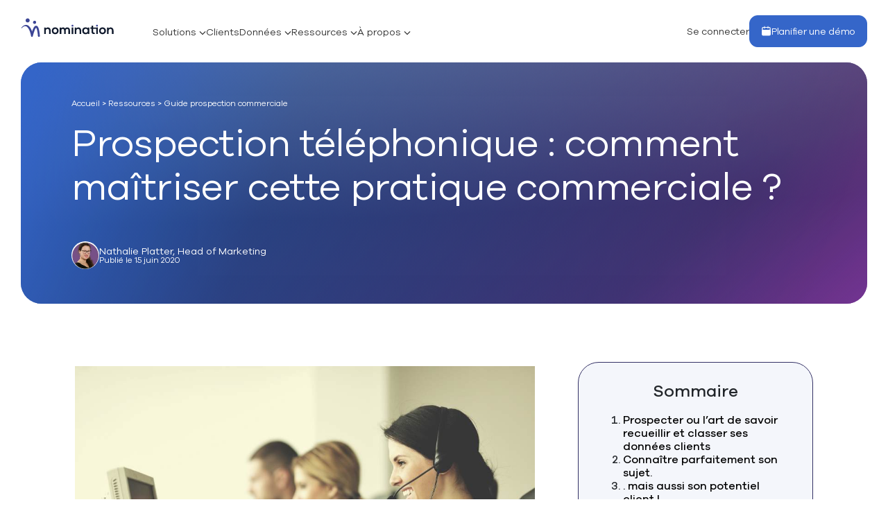

--- FILE ---
content_type: text/html; charset=UTF-8
request_url: https://www.nomination.fr/prospection-commerciale-b2b/les-bonnes-pratiques-de-la-prospection-telephonique/
body_size: 20994
content:
<!DOCTYPE html>
<html lang="fr-FR">

<head>
    <meta charset="UTF-8">
    <meta name="viewport" content="width=device-width, initial-scale=1.0, maximum-scale=1.0, user-scalable=0" />
    <link rel="icon" type="image/png" href="https://www.nomination.fr/wp-content/themes/t-nomination/assets/img/favicon.png" />
    
    <!-- Matomo -->
    <script>
        var _paq = window._paq = window._paq || [];
        /* tracker methods like "setCustomDimension" should be called before "trackPageView" */
        if (!window.location.pathname.match(/(\/modules)/)) {
            _paq.push(['trackPageView']);
            _paq.push(['enableLinkTracking']);
        }
        (function() {
            var u = "https://nomination.matomo.cloud/";
            _paq.push(['setTrackerUrl', u + 'matomo.php']);
            _paq.push(['setSiteId', '1']);
            var d = document,
                g = d.createElement('script'),
                s = d.getElementsByTagName('script')[0];
            g.async = true;
            g.src = '//cdn.matomo.cloud/nomination.matomo.cloud/matomo.js';
            s.parentNode.insertBefore(g, s);
        })();
    </script>
    <!-- End Matomo Code -->
    <!-- Google Tag Manager -->
    <script>
        (function(w, d, s, l, i) {
            w[l] = w[l] || [];
            w[l].push({
                'gtm.start': new Date().getTime(),
                event: 'gtm.js'
            });
            var f = d.getElementsByTagName(s)[0],
                j = d.createElement(s),
                dl = l != 'dataLayer' ? '&l=' + l : '';
            j.async = true;
            j.src =
                'https://www.googletagmanager.com/gtm.js?id=' + i + dl;
            f.parentNode.insertBefore(j, f);
        })(window, document, 'script', 'dataLayer', 'GTM-T8HVHCW');
    </script>
    <!-- End Google Tag Manager -->
    <script async defer src="https://get.smart-data-systems.com/gq?site_id=101214930&notrack=1"></script>
    <script type="text/javascript" src="https://cdn.dexem.net/dni_scripts/cb2c2908-7a89-4da4-b4c0-b08cb10d87da/dni.js"></script>

    <link rel="stylesheet" href="https://cdn.rawgit.com/mfd/09b70eb47474836f25a21660282ce0fd/raw/e06a670afcb2b861ed2ac4a1ef752d062ef6b46b/Gilroy.css">

    <!-- Google Fonts -->
    <link rel="preconnect" href="https://fonts.googleapis.com">
    <link rel="preconnect" href="https://fonts.gstatic.com" crossorigin>
    <link href="https://fonts.googleapis.com/css2?family=Inter:wght@100..900&family=Poppins:ital,wght@0,100;0,200;0,300;0,400;0,500;0,600;0,700;0,800;0,900;1,100;1,200;1,300;1,400;1,500;1,600;1,700;1,800;1,900&display=swap" rel="stylesheet">

    <meta name='robots' content='index, follow, max-image-preview:large, max-snippet:-1, max-video-preview:-1' />
<script type="text/javascript">
    (function() {
  var pvData = {"source":"Direct","referrer":"Direct","visitor_type":"logged out","visitor_login_status":"logged out","visitor_id":0,"page_title":"Les bonnes pratiques de la prospection t\u00e9l\u00e9phonique","post_type":"page","post_type_with_prefix":"single page","post_categories":"","post_tags":"","post_author":"Nathalie Platter","post_full_date":"15 juin 2020","post_year":"2020","post_month":"06","post_day":"15","is_front_page":0,"is_home":1,"search_query":"","search_results_count":0};
  var body = {
    url: encodeURIComponent(window.location.href),
    referrer: encodeURIComponent(document.referrer)
  };

  function makePostRequest(e,t){var n=[];if(t.body){for(var o in t.body)n.push(encodeURIComponent(o)+"="+encodeURIComponent(t.body[o]));t.body=n.join("&")}return window.fetch?new Promise(n=>{var o={method:"POST",headers:{"Content-Type":"application/x-www-form-urlencoded"},redirect:"follow",body:{},...t};window.fetch(e,o).then(e=>{n(e.text())})}):new Promise(t=>{var o;"undefined"==typeof XMLHttpRequest&&t(null),(o=new XMLHttpRequest).open("POST",e,!0),o.onreadystatechange=function(){4==o.readyState&&200==o.status&&t(o.responseText)},o.setRequestHeader("Content-type","application/x-www-form-urlencoded"),o.send(n.join("&"))})}
  function observeAjaxCartActions(e){new PerformanceObserver(function(t){for(var n=t.getEntries(),r=0;r<n.length;r++)["xmlhttprequest","fetch"].includes(n[r].initiatorType)&&['=get_refreshed_fragments', 'add_to_cart'].some(p => n[r].name.includes(p))&&fetchCart(e)}).observe({entryTypes:["resource"]})};

  function fetchCart(adapter) {
    makePostRequest("//www.nomination.fr/index.php?plugin=optimonk&action=cartData", { body })
      .then((response) => {
        var data = JSON.parse(response);
        setCartData(data, adapter);
      })
  }

  function setCartData(cartData, adapter) {
    Object.keys(cartData.avs).forEach((key, value) => {
      adapter.attr(`wp_${key}`, cartData.avs[key]);
    })
  }

  function setAssocData(assocData, adapter) {
    Object.keys(assocData).forEach((key) => {
      adapter.attr(`wp_${key}`, assocData[key]);
    })
  }

  var RuleHandler = {
    hasVisitorCartRules: (campaignMeta) => {
      return !!(campaignMeta.rules.visitorCart || campaignMeta.rules.visitorCartRevamp || campaignMeta.rules.visitorCartV3);
    },
    hasVisitorAttributeRule: (campaignMeta) => {
      return !!campaignMeta.rules.visitorAttribute;
    }
  }

  document.querySelector('html').addEventListener('optimonk#embedded-campaigns-init', function(e) {
    var campaignsData = e.parameters;

    if (!campaignsData.length) {
      return;
    }

    var adapter = window.OptiMonkEmbedded.Visitor.createAdapter();
    var hasCartRule = false;
    var hasAttributeRule = false;

    campaignsData.forEach((campaignMetaData) => {
      hasCartRule = hasCartRule || RuleHandler.hasVisitorCartRules(campaignMetaData);
      hasAttributeRule = hasAttributeRule || RuleHandler.hasVisitorAttributeRule(campaignMetaData);
    });

    setAssocData(pvData, adapter);

    if (hasCartRule) {
      observeAjaxCartActions(adapter);
      fetchCart(adapter);
    }

    if (hasAttributeRule) {
      makePostRequest("//www.nomination.fr/index.php?plugin=optimonk&action=productData", { body })
        .then((response) => {
          var data = JSON.parse(response);
          setAssocData(data, adapter);
        })
    }
  });

  document.querySelector('html').addEventListener('optimonk#campaigns_initialized', function () {
    if (!OptiMonk.campaigns) {
      return;
    }

    var adapter = window.OptiMonk.Visitor.createAdapter();

    setAssocData(pvData, adapter);

    if (OptiMonk.campaigns.filter(campaign => campaign.hasVisitorAttributeRules()).length) {
      makePostRequest("//www.nomination.fr/index.php?plugin=optimonk&action=productData", { body })
        .then((response) => {
          var data = JSON.parse(response);
          setAssocData(data, adapter);
        });
    }
  });
}());

    window.WooDataForOM = {
    "shop": {
        "pluginVersion": "2.1.4",
        "platform": "wordpress"
    },
    "page": {
        "postId": 10871,
        "postType": "page"
    },
    "product": null,
    "order": null,
    "category": null
};

let hasCampaignsBeforeLoadTriggered = false;

document.querySelector('html').addEventListener('optimonk#campaigns-before-load', () => {

    if (hasCampaignsBeforeLoadTriggered) return;
    hasCampaignsBeforeLoadTriggered = true;

    function setAssocData(assocData, adapter) {
        Object.keys(assocData).forEach((key) => {
        adapter.attr(`wp_${key}`, assocData[key]);
        })
    }

   function triggerEvent(element, eventName, parameters) {
        let event;
        if (document.createEvent) {
            event = document.createEvent('HTMLEvents');
            event.initEvent(eventName, true, true);
        } else if (document.createEventObject) {
            event = document.createEventObject();
            event.eventType = eventName;
        }

        event.eventName = eventName;
        event.parameters = parameters || {};

        if (element.dispatchEvent) {
            element.dispatchEvent(event);
        } else if (element.fireEvent) {
            element.fireEvent(`on${event.eventType}`, event);
        } else if (element[eventName]) {
            element[eventName]();
        } else if (element[`on${eventName}`]) {
            element[`on${eventName}`]();
        }
    };
    
    var adapter = OptiMonkEmbedded.Visitor.createAdapter();

    var orderData = null;
    

    if (orderData) {
        setAssocData(orderData, adapter);
    }

    console.log('[OM-plugin] visitor attributes updated');

    console.log('[OM-plugin] triggered event: optimonk#wc-attributes-updated');
    triggerEvent(document.querySelector('html'), 'optimonk#wc-attributes-updated');

});

if (window.WooDataForOM) {
    console.log('[OM-plugin] varibles inserted (window.WooDataForOM)');
}


</script>
<script type="text/javascript" src="https://onsite.optimonk.com/script.js?account=68680" async></script>
	<!-- This site is optimized with the Yoast SEO plugin v26.6 - https://yoast.com/wordpress/plugins/seo/ -->
	<title>Les bonnes pratiques de la prospection téléphonique</title>
	<meta name="description" content="La prospection téléphonique est un art. Mais cet art réclame le respect de plusieurs pratiques pour accroître efficacement son business. Voici nos conseils !" />
	<link rel="canonical" href="https://www.nomination.fr/prospection-commerciale-b2b/les-bonnes-pratiques-de-la-prospection-telephonique/" />
	<meta property="og:locale" content="fr_FR" />
	<meta property="og:type" content="article" />
	<meta property="og:title" content="Les bonnes pratiques de la prospection téléphonique" />
	<meta property="og:description" content="La prospection téléphonique est un art. Mais cet art réclame le respect de plusieurs pratiques pour accroître efficacement son business. Voici nos conseils !" />
	<meta property="og:url" content="https://www.nomination.fr/prospection-commerciale-b2b/les-bonnes-pratiques-de-la-prospection-telephonique/" />
	<meta property="og:site_name" content="Nomination" />
	<meta property="article:modified_time" content="2025-07-04T08:03:55+00:00" />
	<meta property="og:image" content="https://www.nomination.fr/wp-content/uploads/2020/06/les-bonnes-pratiques-de-la-prospection-telephonique-1.jpg" />
	<meta name="twitter:card" content="summary_large_image" />
	<meta name="twitter:label1" content="Durée de lecture estimée" />
	<meta name="twitter:data1" content="6 minutes" />
	<script type="application/ld+json" class="yoast-schema-graph">{"@context":"https://schema.org","@graph":[{"@type":"WebPage","@id":"https://www.nomination.fr/prospection-commerciale-b2b/les-bonnes-pratiques-de-la-prospection-telephonique/","url":"https://www.nomination.fr/prospection-commerciale-b2b/les-bonnes-pratiques-de-la-prospection-telephonique/","name":"Les bonnes pratiques de la prospection téléphonique","isPartOf":{"@id":"https://www.nomination.fr/#website"},"primaryImageOfPage":{"@id":"https://www.nomination.fr/prospection-commerciale-b2b/les-bonnes-pratiques-de-la-prospection-telephonique/#primaryimage"},"image":{"@id":"https://www.nomination.fr/prospection-commerciale-b2b/les-bonnes-pratiques-de-la-prospection-telephonique/#primaryimage"},"thumbnailUrl":"https://www.nomination.fr/wp-content/uploads/2020/06/les-bonnes-pratiques-de-la-prospection-telephonique-1.jpg","datePublished":"2020-06-15T11:51:50+00:00","dateModified":"2025-07-04T08:03:55+00:00","description":"La prospection téléphonique est un art. Mais cet art réclame le respect de plusieurs pratiques pour accroître efficacement son business. Voici nos conseils !","breadcrumb":{"@id":"https://www.nomination.fr/prospection-commerciale-b2b/les-bonnes-pratiques-de-la-prospection-telephonique/#breadcrumb"},"inLanguage":"fr-FR","potentialAction":[{"@type":"ReadAction","target":["https://www.nomination.fr/prospection-commerciale-b2b/les-bonnes-pratiques-de-la-prospection-telephonique/"]}]},{"@type":"ImageObject","inLanguage":"fr-FR","@id":"https://www.nomination.fr/prospection-commerciale-b2b/les-bonnes-pratiques-de-la-prospection-telephonique/#primaryimage","url":"https://www.nomination.fr/wp-content/uploads/2020/06/les-bonnes-pratiques-de-la-prospection-telephonique-1.jpg","contentUrl":"https://www.nomination.fr/wp-content/uploads/2020/06/les-bonnes-pratiques-de-la-prospection-telephonique-1.jpg","width":1000,"height":667},{"@type":"BreadcrumbList","@id":"https://www.nomination.fr/prospection-commerciale-b2b/les-bonnes-pratiques-de-la-prospection-telephonique/#breadcrumb","itemListElement":[{"@type":"ListItem","position":1,"name":"Accueil","item":"https://www.nomination.fr/"},{"@type":"ListItem","position":2,"name":"Guide de la prospection commerciale B2B &#8211; Nomination","item":"https://www.nomination.fr/prospection-commerciale-b2b/"},{"@type":"ListItem","position":3,"name":"Prospection téléphonique : comment maîtriser cette pratique commerciale ?"}]},{"@type":"WebSite","@id":"https://www.nomination.fr/#website","url":"https://www.nomination.fr/","name":"Nomination","description":"Nomination propose des solutions d&#039;efficacité commerciale et marketing pour aider les entreprises à accroître leur taux de transformation.","publisher":{"@id":"https://www.nomination.fr/#organization"},"potentialAction":[{"@type":"SearchAction","target":{"@type":"EntryPoint","urlTemplate":"https://www.nomination.fr/?s={search_term_string}"},"query-input":{"@type":"PropertyValueSpecification","valueRequired":true,"valueName":"search_term_string"}}],"inLanguage":"fr-FR"},{"@type":"Organization","@id":"https://www.nomination.fr/#organization","name":"Nomination","url":"https://www.nomination.fr/","logo":{"@type":"ImageObject","inLanguage":"fr-FR","@id":"https://www.nomination.fr/#/schema/logo/image/","url":"https://www.nomination.fr/wp-content/uploads/2025/01/nomination-logo.svg","contentUrl":"https://www.nomination.fr/wp-content/uploads/2025/01/nomination-logo.svg","width":"2000","height":"5800","caption":"Nomination"},"image":{"@id":"https://www.nomination.fr/#/schema/logo/image/"}}]}</script>
	<!-- / Yoast SEO plugin. -->


<link rel='dns-prefetch' href='//client.crisp.chat' />
<link rel='dns-prefetch' href='//cdn.jsdelivr.net' />
<link rel='dns-prefetch' href='//unpkg.com' />
<link rel='dns-prefetch' href='//cdnjs.cloudflare.com' />
<link rel="alternate" title="oEmbed (JSON)" type="application/json+oembed" href="https://www.nomination.fr/wp-json/oembed/1.0/embed?url=https%3A%2F%2Fwww.nomination.fr%2Fprospection-commerciale-b2b%2Fles-bonnes-pratiques-de-la-prospection-telephonique%2F" />
<link rel="alternate" title="oEmbed (XML)" type="text/xml+oembed" href="https://www.nomination.fr/wp-json/oembed/1.0/embed?url=https%3A%2F%2Fwww.nomination.fr%2Fprospection-commerciale-b2b%2Fles-bonnes-pratiques-de-la-prospection-telephonique%2F&#038;format=xml" />
<style id='wp-img-auto-sizes-contain-inline-css' type='text/css'>
img:is([sizes=auto i],[sizes^="auto," i]){contain-intrinsic-size:3000px 1500px}
/*# sourceURL=wp-img-auto-sizes-contain-inline-css */
</style>
<link rel='stylesheet' id='nm-zoho-css-css' href='https://www.nomination.fr/wp-content/themes/t-nomination/zoho/assets/css/style.css?ver=6.9' type='text/css' media='all' />
<style id='wp-emoji-styles-inline-css' type='text/css'>

	img.wp-smiley, img.emoji {
		display: inline !important;
		border: none !important;
		box-shadow: none !important;
		height: 1em !important;
		width: 1em !important;
		margin: 0 0.07em !important;
		vertical-align: -0.1em !important;
		background: none !important;
		padding: 0 !important;
	}
/*# sourceURL=wp-emoji-styles-inline-css */
</style>
<link rel='stylesheet' id='wp-block-library-css' href='https://www.nomination.fr/wp-includes/css/dist/block-library/style.min.css?ver=6.9' type='text/css' media='all' />
<style id='classic-theme-styles-inline-css' type='text/css'>
/*! This file is auto-generated */
.wp-block-button__link{color:#fff;background-color:#32373c;border-radius:9999px;box-shadow:none;text-decoration:none;padding:calc(.667em + 2px) calc(1.333em + 2px);font-size:1.125em}.wp-block-file__button{background:#32373c;color:#fff;text-decoration:none}
/*# sourceURL=/wp-includes/css/classic-themes.min.css */
</style>
<style id='global-styles-inline-css' type='text/css'>
:root{--wp--preset--aspect-ratio--square: 1;--wp--preset--aspect-ratio--4-3: 4/3;--wp--preset--aspect-ratio--3-4: 3/4;--wp--preset--aspect-ratio--3-2: 3/2;--wp--preset--aspect-ratio--2-3: 2/3;--wp--preset--aspect-ratio--16-9: 16/9;--wp--preset--aspect-ratio--9-16: 9/16;--wp--preset--color--black: #000000;--wp--preset--color--cyan-bluish-gray: #abb8c3;--wp--preset--color--white: #ffffff;--wp--preset--color--pale-pink: #f78da7;--wp--preset--color--vivid-red: #cf2e2e;--wp--preset--color--luminous-vivid-orange: #ff6900;--wp--preset--color--luminous-vivid-amber: #fcb900;--wp--preset--color--light-green-cyan: #7bdcb5;--wp--preset--color--vivid-green-cyan: #00d084;--wp--preset--color--pale-cyan-blue: #8ed1fc;--wp--preset--color--vivid-cyan-blue: #0693e3;--wp--preset--color--vivid-purple: #9b51e0;--wp--preset--gradient--vivid-cyan-blue-to-vivid-purple: linear-gradient(135deg,rgb(6,147,227) 0%,rgb(155,81,224) 100%);--wp--preset--gradient--light-green-cyan-to-vivid-green-cyan: linear-gradient(135deg,rgb(122,220,180) 0%,rgb(0,208,130) 100%);--wp--preset--gradient--luminous-vivid-amber-to-luminous-vivid-orange: linear-gradient(135deg,rgb(252,185,0) 0%,rgb(255,105,0) 100%);--wp--preset--gradient--luminous-vivid-orange-to-vivid-red: linear-gradient(135deg,rgb(255,105,0) 0%,rgb(207,46,46) 100%);--wp--preset--gradient--very-light-gray-to-cyan-bluish-gray: linear-gradient(135deg,rgb(238,238,238) 0%,rgb(169,184,195) 100%);--wp--preset--gradient--cool-to-warm-spectrum: linear-gradient(135deg,rgb(74,234,220) 0%,rgb(151,120,209) 20%,rgb(207,42,186) 40%,rgb(238,44,130) 60%,rgb(251,105,98) 80%,rgb(254,248,76) 100%);--wp--preset--gradient--blush-light-purple: linear-gradient(135deg,rgb(255,206,236) 0%,rgb(152,150,240) 100%);--wp--preset--gradient--blush-bordeaux: linear-gradient(135deg,rgb(254,205,165) 0%,rgb(254,45,45) 50%,rgb(107,0,62) 100%);--wp--preset--gradient--luminous-dusk: linear-gradient(135deg,rgb(255,203,112) 0%,rgb(199,81,192) 50%,rgb(65,88,208) 100%);--wp--preset--gradient--pale-ocean: linear-gradient(135deg,rgb(255,245,203) 0%,rgb(182,227,212) 50%,rgb(51,167,181) 100%);--wp--preset--gradient--electric-grass: linear-gradient(135deg,rgb(202,248,128) 0%,rgb(113,206,126) 100%);--wp--preset--gradient--midnight: linear-gradient(135deg,rgb(2,3,129) 0%,rgb(40,116,252) 100%);--wp--preset--font-size--small: 13px;--wp--preset--font-size--medium: 20px;--wp--preset--font-size--large: 36px;--wp--preset--font-size--x-large: 42px;--wp--preset--spacing--20: 0.44rem;--wp--preset--spacing--30: 0.67rem;--wp--preset--spacing--40: 1rem;--wp--preset--spacing--50: 1.5rem;--wp--preset--spacing--60: 2.25rem;--wp--preset--spacing--70: 3.38rem;--wp--preset--spacing--80: 5.06rem;--wp--preset--shadow--natural: 6px 6px 9px rgba(0, 0, 0, 0.2);--wp--preset--shadow--deep: 12px 12px 50px rgba(0, 0, 0, 0.4);--wp--preset--shadow--sharp: 6px 6px 0px rgba(0, 0, 0, 0.2);--wp--preset--shadow--outlined: 6px 6px 0px -3px rgb(255, 255, 255), 6px 6px rgb(0, 0, 0);--wp--preset--shadow--crisp: 6px 6px 0px rgb(0, 0, 0);}:where(.is-layout-flex){gap: 0.5em;}:where(.is-layout-grid){gap: 0.5em;}body .is-layout-flex{display: flex;}.is-layout-flex{flex-wrap: wrap;align-items: center;}.is-layout-flex > :is(*, div){margin: 0;}body .is-layout-grid{display: grid;}.is-layout-grid > :is(*, div){margin: 0;}:where(.wp-block-columns.is-layout-flex){gap: 2em;}:where(.wp-block-columns.is-layout-grid){gap: 2em;}:where(.wp-block-post-template.is-layout-flex){gap: 1.25em;}:where(.wp-block-post-template.is-layout-grid){gap: 1.25em;}.has-black-color{color: var(--wp--preset--color--black) !important;}.has-cyan-bluish-gray-color{color: var(--wp--preset--color--cyan-bluish-gray) !important;}.has-white-color{color: var(--wp--preset--color--white) !important;}.has-pale-pink-color{color: var(--wp--preset--color--pale-pink) !important;}.has-vivid-red-color{color: var(--wp--preset--color--vivid-red) !important;}.has-luminous-vivid-orange-color{color: var(--wp--preset--color--luminous-vivid-orange) !important;}.has-luminous-vivid-amber-color{color: var(--wp--preset--color--luminous-vivid-amber) !important;}.has-light-green-cyan-color{color: var(--wp--preset--color--light-green-cyan) !important;}.has-vivid-green-cyan-color{color: var(--wp--preset--color--vivid-green-cyan) !important;}.has-pale-cyan-blue-color{color: var(--wp--preset--color--pale-cyan-blue) !important;}.has-vivid-cyan-blue-color{color: var(--wp--preset--color--vivid-cyan-blue) !important;}.has-vivid-purple-color{color: var(--wp--preset--color--vivid-purple) !important;}.has-black-background-color{background-color: var(--wp--preset--color--black) !important;}.has-cyan-bluish-gray-background-color{background-color: var(--wp--preset--color--cyan-bluish-gray) !important;}.has-white-background-color{background-color: var(--wp--preset--color--white) !important;}.has-pale-pink-background-color{background-color: var(--wp--preset--color--pale-pink) !important;}.has-vivid-red-background-color{background-color: var(--wp--preset--color--vivid-red) !important;}.has-luminous-vivid-orange-background-color{background-color: var(--wp--preset--color--luminous-vivid-orange) !important;}.has-luminous-vivid-amber-background-color{background-color: var(--wp--preset--color--luminous-vivid-amber) !important;}.has-light-green-cyan-background-color{background-color: var(--wp--preset--color--light-green-cyan) !important;}.has-vivid-green-cyan-background-color{background-color: var(--wp--preset--color--vivid-green-cyan) !important;}.has-pale-cyan-blue-background-color{background-color: var(--wp--preset--color--pale-cyan-blue) !important;}.has-vivid-cyan-blue-background-color{background-color: var(--wp--preset--color--vivid-cyan-blue) !important;}.has-vivid-purple-background-color{background-color: var(--wp--preset--color--vivid-purple) !important;}.has-black-border-color{border-color: var(--wp--preset--color--black) !important;}.has-cyan-bluish-gray-border-color{border-color: var(--wp--preset--color--cyan-bluish-gray) !important;}.has-white-border-color{border-color: var(--wp--preset--color--white) !important;}.has-pale-pink-border-color{border-color: var(--wp--preset--color--pale-pink) !important;}.has-vivid-red-border-color{border-color: var(--wp--preset--color--vivid-red) !important;}.has-luminous-vivid-orange-border-color{border-color: var(--wp--preset--color--luminous-vivid-orange) !important;}.has-luminous-vivid-amber-border-color{border-color: var(--wp--preset--color--luminous-vivid-amber) !important;}.has-light-green-cyan-border-color{border-color: var(--wp--preset--color--light-green-cyan) !important;}.has-vivid-green-cyan-border-color{border-color: var(--wp--preset--color--vivid-green-cyan) !important;}.has-pale-cyan-blue-border-color{border-color: var(--wp--preset--color--pale-cyan-blue) !important;}.has-vivid-cyan-blue-border-color{border-color: var(--wp--preset--color--vivid-cyan-blue) !important;}.has-vivid-purple-border-color{border-color: var(--wp--preset--color--vivid-purple) !important;}.has-vivid-cyan-blue-to-vivid-purple-gradient-background{background: var(--wp--preset--gradient--vivid-cyan-blue-to-vivid-purple) !important;}.has-light-green-cyan-to-vivid-green-cyan-gradient-background{background: var(--wp--preset--gradient--light-green-cyan-to-vivid-green-cyan) !important;}.has-luminous-vivid-amber-to-luminous-vivid-orange-gradient-background{background: var(--wp--preset--gradient--luminous-vivid-amber-to-luminous-vivid-orange) !important;}.has-luminous-vivid-orange-to-vivid-red-gradient-background{background: var(--wp--preset--gradient--luminous-vivid-orange-to-vivid-red) !important;}.has-very-light-gray-to-cyan-bluish-gray-gradient-background{background: var(--wp--preset--gradient--very-light-gray-to-cyan-bluish-gray) !important;}.has-cool-to-warm-spectrum-gradient-background{background: var(--wp--preset--gradient--cool-to-warm-spectrum) !important;}.has-blush-light-purple-gradient-background{background: var(--wp--preset--gradient--blush-light-purple) !important;}.has-blush-bordeaux-gradient-background{background: var(--wp--preset--gradient--blush-bordeaux) !important;}.has-luminous-dusk-gradient-background{background: var(--wp--preset--gradient--luminous-dusk) !important;}.has-pale-ocean-gradient-background{background: var(--wp--preset--gradient--pale-ocean) !important;}.has-electric-grass-gradient-background{background: var(--wp--preset--gradient--electric-grass) !important;}.has-midnight-gradient-background{background: var(--wp--preset--gradient--midnight) !important;}.has-small-font-size{font-size: var(--wp--preset--font-size--small) !important;}.has-medium-font-size{font-size: var(--wp--preset--font-size--medium) !important;}.has-large-font-size{font-size: var(--wp--preset--font-size--large) !important;}.has-x-large-font-size{font-size: var(--wp--preset--font-size--x-large) !important;}
:where(.wp-block-post-template.is-layout-flex){gap: 1.25em;}:where(.wp-block-post-template.is-layout-grid){gap: 1.25em;}
:where(.wp-block-term-template.is-layout-flex){gap: 1.25em;}:where(.wp-block-term-template.is-layout-grid){gap: 1.25em;}
:where(.wp-block-columns.is-layout-flex){gap: 2em;}:where(.wp-block-columns.is-layout-grid){gap: 2em;}
:root :where(.wp-block-pullquote){font-size: 1.5em;line-height: 1.6;}
/*# sourceURL=global-styles-inline-css */
</style>
<link rel='stylesheet' id='contact-form-7-css' href='https://www.nomination.fr/wp-content/plugins/contact-form-7/includes/css/styles.css?ver=6.1.4' type='text/css' media='all' />
<link rel='stylesheet' id='select2-css' href='https://cdn.jsdelivr.net/npm/select2@4.1.0-rc.0/dist/css/select2.min.css' type='text/css' media='all' />
<link rel='stylesheet' id='bootstrap-cdn-css' href='https://cdn.jsdelivr.net/npm/bootstrap@5.2.3/dist/css/bootstrap.min.css' type='text/css' media='all' />
<link rel='stylesheet' id='main-css' href='https://www.nomination.fr/wp-content/themes/t-nomination/assets/css/main-min.css' type='text/css' media='all' />
<link rel='stylesheet' id='slick-t-css' href='https://www.nomination.fr/wp-content/themes/t-nomination/assets/css/slick-theme.css' type='text/css' media='all' />
<link rel='stylesheet' id='slick-css' href='https://www.nomination.fr/wp-content/themes/t-nomination/assets/css/slick.css' type='text/css' media='all' />
<link rel='stylesheet' id='animate.min-css' href='https://www.nomination.fr/wp-content/themes/t-nomination/assets/css/animate4.4.1.min.css' type='text/css' media='all' />
<link rel='stylesheet' id='nomination-css' href='https://www.nomination.fr/wp-content/themes/t-nomination/assets/css/nomination.css?ver=4.0.23' type='text/css' media='all' />
<link rel='stylesheet' id='custom-css' href='https://www.nomination.fr/wp-content/themes/t-nomination/assets/css/custom.css?ver=4.0.23' type='text/css' media='all' />
<link rel='stylesheet' id='mainnew-css' href='https://www.nomination.fr/wp-content/themes/t-nomination/assets/css/newcss/main.min.css?ver=4.0.23' type='text/css' media='all' />
<link rel='stylesheet' id='over-css' href='https://www.nomination.fr/wp-content/themes/t-nomination/assets/css/over.css?ver=4.0.23' type='text/css' media='all' />
<script type="text/javascript" src="https://www.nomination.fr/wp-content/themes/t-nomination/zoho/assets/js/main.js?ver=6.9" id="nm-zoho-js-js"></script>
<link rel="https://api.w.org/" href="https://www.nomination.fr/wp-json/" /><link rel="alternate" title="JSON" type="application/json" href="https://www.nomination.fr/wp-json/wp/v2/pages/10871" /><link rel="EditURI" type="application/rsd+xml" title="RSD" href="https://www.nomination.fr/xmlrpc.php?rsd" />
<meta name="generator" content="WordPress 6.9" />
<link rel='shortlink' href='https://www.nomination.fr/?p=10871' />

    <!-- var theme gradient page -->

    
    <style>
                body{
            --theme-gradient-block-demo-v3 : linear-gradient(0deg, rgba(22, 36, 63, 0.04), rgba(22, 36, 63, 0.04)),
              radial-gradient(91.73% 54.48% at 95.65% 106.35%, rgba(255, 255, 255, 0.18) 0%, rgba(255, 255, 255, 0) 100%),
              radial-gradient(117.52% 69.79% at 76.11% 121.67%, rgba(255, 255, 255, 0.18) 0%, rgba(255, 255, 255, 0) 100%),
              radial-gradient(184.76% 177.87% at 7.93% -4.36%, rgba(255, 255, 255, 0.6) 0%, rgba(255, 255, 255, 0) 76.05%),
              linear-gradient(191.01deg, rgba(53, 102, 201, 0) 49.72%, rgba(53, 102, 201, 0.178402) 71.6%, rgba(53, 102, 201, 0.261643) 81.26%, rgba(53, 102, 201, 0.6) 96.26%),
              linear-gradient(148.06deg, rgba(124, 55, 154, 0) 19.2%, rgba(124, 55, 154, 0.0323) 64.87%, rgba(124, 55, 154, 0.297) 93.22%, rgba(124, 55, 154, 0.436) 102.44%, #7C379A 111.36%)        }
           </style>
</head>

<body class="wp-singular page-template page-template-templates page-template-contenu-form page-template-templatescontenu-form-php page page-id-10871 page-child parent-pageid-10777 wp-theme-t-nomination">
<!-- Google Tag Manager (noscript) -->
<noscript><iframe src="https://www.googletagmanager.com/ns.html?id=GTM-T8HVHCW" height="0" width="0" style="display:none;visibility:hidden"></iframe></noscript>
<!-- End Google Tag Manager (noscript) -->

<div class="kl-overlay-body-on-show-dropdown"></div>

<header class="kl-header-site-v3 sticky-top kl-fixed-initial-mobile kl-bg-transparent-mobile">
    <nav class="navbar kl-navbar navbar-expand-lg">
        <div class="container-fluid kl-container-fluid-xl-1920-v3 kl-px-lg-40">
            <div class="kl-navbar-brand-wrapper kl-me-xl-40 kl-me-lg-20">
                <a class="navbar-brand kl-navbar-brand-color" href="https://www.nomination.fr">
                    <img src="https://www.nomination.fr/wp-content/themes/t-nomination/assets/img/nomination-logo.svg" class="img-fluid" alt="">
                </a>
                <a class="navbar-brand kl-navbar-brand-white" href="https://www.nomination.fr">
                    <img src="https://www.nomination.fr/wp-content/themes/t-nomination/assets/img/v3/logo/logo-white.svg" alt="logo">
                </a>
            </div>
            <button class="navbar-toggler kl-btn-navbar-toggler-header-v3" type="button" data-bs-toggle="collapse" data-bs-target="#navbarSupportedContent" aria-controls="navbarSupportedContent" aria-expanded="false" aria-label="Toggle navigation">
                <span class="kl-navbar-toogler-icon-wrapper">
                    <span class="kl-navbar-toogler-icon"></span>
                    <span class="kl-navbar-toogler-icon"></span>
                </span>
                <span>menu</span>
            </button>
            <div class="collapse navbar-collapse kl-navbar-collapse" id="navbarSupportedContent">
                <div class="d-lg-none d-flex justify-content-between align-items-center kl-mb-35">
                    <a class="navbar-brand kl-me-20" href="https://www.nomination.fr">
                        <img src="https://www.nomination.fr/wp-content/themes/t-nomination/assets/img/v3/logo/logo.svg" alt="logo">
                    </a>
                    <button class="navbar-toggler kl-btn-navbar-toggler-header-v3" type="button" data-bs-toggle="collapse" data-bs-target="#navbarSupportedContent" aria-controls="navbarSupportedContent" aria-expanded="false" aria-label="Toggle navigation">
                        <span class="kl-navbar-toogler-icon-wrapper">
                            <span class="kl-navbar-toogler-icon"></span>
                            <span class="kl-navbar-toogler-icon"></span>
                        </span>
                        <span>menu</span>
                    </button>
                </div>
                <ul class="mb-0 navbar-nav me-auto kl-navbar-nav">
                    <li class="nav-item dropdown">
                        <a class="nav-link kl-nav-link dropdown-toggle js-nav-link-dropdown-toggle-header" href="#" role="button" data-bs-toggle="dropdown" aria-expanded="false">
                            <span class="flex-grow-1">
                                Solutions
                            </span>
                            <span class="kl-arrow-down">
                                <svg xmlns="http://www.w3.org/2000/svg" width="10" height="6" viewBox="0 0 10 6" fill="none">
                                    <path d="M1 0.5L5 4.5L9 0.5" stroke="#343434" stroke-width="1.14286"/>
                                </svg>
                            </span>
                        </a>
                        <div class="dropdown-menu kl-dropdown-menu-header-v3 kl-dropdown-full-width">
                            <div class="container-fluid px-lg-0">
                                <div class="row gx-lg-0">
                                    <div class="col-lg-6">
                                        <div class="d-flex h-100 flex-lg-row flex-column justify-content-between">
                                            <div class="d-flex flex-column kl-gap-lg-30-v3 kl-gap-20-v3 flex-grow-1">
                                                <a href="https://www.nomination.fr/sales-intelligence/" class="kl-link-dropdown-header-v3 kl-with-icon">
                                                    <span class="kl-title">
                                                        <span class="kl-icon">
                                                            <svg width="24" height="25" viewBox="0 0 24 25" fill="none" xmlns="http://www.w3.org/2000/svg">
                                                                <path d="M13 17.7466V9.74658" stroke="#3566C9" stroke-width="2" stroke-linecap="round" stroke-linejoin="round"/>
                                                                <path d="M18 17.7466V5.74658" stroke="#3566C9" stroke-width="2" stroke-linecap="round" stroke-linejoin="round"/>
                                                                <path d="M3 3.74658V19.7466C3 20.277 3.21071 20.7857 3.58579 21.1608C3.96086 21.5359 4.46957 21.7466 5 21.7466H21" stroke="#3566C9" stroke-width="2" stroke-linecap="round" stroke-linejoin="round"/>
                                                                <path d="M8 17.7466V14.7466" stroke="#3566C9" stroke-width="2" stroke-linecap="round" stroke-linejoin="round"/>
                                                            </svg>
                                                        </span>
                                                        Pour les équipes Commerciales
                                                    </span>
                                                    <span class="kl-subtitle">
                                                        La solution complète de prospection                                                    </span>
                                                </a>
                                                <a href="https://www.nomination.fr/smart-campaign/" class="kl-link-dropdown-header-v3 kl-with-icon">
                                                    <span class="kl-title">
                                                        <span class="kl-icon">
                                                            <svg xmlns="http://www.w3.org/2000/svg" width="25" height="25" viewBox="0 0 25 25" fill="none">
                                                                <path d="M15.2028 22.4326C15.2408 22.5273 15.3068 22.6081 15.3921 22.6642C15.4773 22.7202 15.5777 22.7489 15.6796 22.7463C15.7816 22.7437 15.8804 22.7099 15.9626 22.6496C16.0449 22.5892 16.1067 22.5051 16.1398 22.4086L22.6398 3.40864C22.6718 3.32003 22.6779 3.22414 22.6574 3.13219C22.6369 3.04024 22.5906 2.95603 22.524 2.88942C22.4574 2.8228 22.3732 2.77653 22.2812 2.75603C22.1893 2.73553 22.0934 2.74163 22.0048 2.77364L3.0048 9.27364C2.90829 9.30673 2.82422 9.36856 2.76387 9.45081C2.70352 9.53306 2.66977 9.63181 2.66716 9.7338C2.66454 9.83578 2.69319 9.93613 2.74926 10.0214C2.80532 10.1066 2.88611 10.1726 2.9808 10.2106L10.9108 13.3906C11.1615 13.491 11.3892 13.6411 11.5804 13.8319C11.7715 14.0226 11.922 14.2501 12.0228 14.5006L15.2028 22.4326Z" stroke="#14203B" stroke-width="2" stroke-linecap="round" stroke-linejoin="round"/>
                                                                <path d="M22.5211 2.89355L11.5811 13.8326" stroke="#14203B" stroke-width="2" stroke-linecap="round" stroke-linejoin="round"/>
                                                            </svg>
                                                        </span>
                                                        Pour les équipes Marketing
                                                    </span>
                                                    <span class="kl-subtitle">
                                                        Une solution tout-en-un pour des leads qualifiés                                                    </span>
                                                </a>
                                                                                               <a href="https://www.nomination.fr/data-cleaning/" class="kl-link-dropdown-header-v3 kl-with-icon">
                                                    <span class="kl-title">
                                                        <span class="kl-icon">
                                                           <svg xmlns="http://www.w3.org/2000/svg" width="25" height="25" viewBox="0 0 25 25" fill="none">
                                                                <path d="M8.33301 2.32031V6.32031" stroke="#14203B" stroke-width="2" stroke-linecap="round" stroke-linejoin="round"/>
                                                                <path d="M16.333 2.32031V6.32031" stroke="#14203B" stroke-width="2" stroke-linecap="round" stroke-linejoin="round"/>
                                                                <path d="M19.333 4.32031H5.33301C4.22844 4.32031 3.33301 5.21574 3.33301 6.32031V20.3203C3.33301 21.4249 4.22844 22.3203 5.33301 22.3203H19.333C20.4376 22.3203 21.333 21.4249 21.333 20.3203V6.32031C21.333 5.21574 20.4376 4.32031 19.333 4.32031Z" stroke="#14203B" stroke-width="2" stroke-linecap="round" stroke-linejoin="round"/>
                                                                <path d="M3.33301 10.3203H21.333" stroke="#14203B" stroke-width="2" stroke-linecap="round" stroke-linejoin="round"/>
                                                                <path d="M8.33301 14.3203H8.34301" stroke="#14203B" stroke-width="2" stroke-linecap="round" stroke-linejoin="round"/>
                                                                <path d="M12.333 14.3203H12.343" stroke="#14203B" stroke-width="2" stroke-linecap="round" stroke-linejoin="round"/>
                                                                <path d="M16.333 14.3203H16.343" stroke="#14203B" stroke-width="2" stroke-linecap="round" stroke-linejoin="round"/>
                                                                <path d="M8.33301 18.3203H8.34301" stroke="#14203B" stroke-width="2" stroke-linecap="round" stroke-linejoin="round"/>
                                                                <path d="M12.333 18.3203H12.343" stroke="#14203B" stroke-width="2" stroke-linecap="round" stroke-linejoin="round"/>
                                                                <path d="M16.333 18.3203H16.343" stroke="#14203B" stroke-width="2" stroke-linecap="round" stroke-linejoin="round"/>
                                                           </svg>
                                                        </span>
                                                        Pour les équipes Data
                                                    </span>
                                                    <span class="kl-subtitle">
                                                        Optez pour des données enrichies et à jour                                                    </span>
                                                </a>
                                            </div>
                                        </div>
                                    </div>
                                    <div class="col-lg-6">
                                        <div class="d-flex h-100 flex-lg-row flex-column justify-content-between">
                                            <div class="d-flex flex-column kl-gap-lg-30-v3 kl-gap-20-v3 flex-grow-1">
                                                <a href="https://www.nomination.fr/offre-smart-audience/" class="kl-link-dropdown-header-v3 kl-with-icon">
                                                    <span class="kl-title">
                                                        <span class="kl-icon">
                                                           <svg xmlns="http://www.w3.org/2000/svg" width="25" height="25" viewBox="0 0 25 25" fill="none">
                                                                <path d="M12.667 22.6177C18.1898 22.6177 22.667 18.1405 22.667 12.6177C22.667 7.09483 18.1898 2.61768 12.667 2.61768C7.14414 2.61768 2.66699 7.09483 2.66699 12.6177C2.66699 18.1405 7.14414 22.6177 12.667 22.6177Z" stroke="#14203B" stroke-width="2" stroke-linecap="round" stroke-linejoin="round"/>
                                                                <path d="M12.667 18.6177C15.9807 18.6177 18.667 15.9314 18.667 12.6177C18.667 9.30397 15.9807 6.61768 12.667 6.61768C9.35328 6.61768 6.66699 9.30397 6.66699 12.6177C6.66699 15.9314 9.35328 18.6177 12.667 18.6177Z" stroke="#14203B" stroke-width="2" stroke-linecap="round" stroke-linejoin="round"/>
                                                                <path d="M12.667 14.6177C13.7716 14.6177 14.667 13.7222 14.667 12.6177C14.667 11.5131 13.7716 10.6177 12.667 10.6177C11.5624 10.6177 10.667 11.5131 10.667 12.6177C10.667 13.7222 11.5624 14.6177 12.667 14.6177Z" stroke="#14203B" stroke-width="2" stroke-linecap="round" stroke-linejoin="round"/>
                                                            </svg>
                                                        </span>
                                                        Pour une gestion déléguée
                                                    </span>
                                                    <span class="kl-subtitle">
                                                        Externalisez votre génération de leads                                                    </span>
                                                </a>
                                                <div class="d-flex flex-column kl-gap-lg-8-v3 kl-gap-20-v3">
                                                    <span class="mb-0 kl-title-dropdown kl-px-lg-14">
                                                        Intégration
                                                    </span>
                                                    <a href="https://www.nomination.fr/connecteur-hubspot/" class="kl-link-dropdown-header-v3 kl-with-icon">
                                                        <span class="kl-title mb-0">
                                                            <span class="kl-icon">
                                                                <img src="https://www.nomination.fr/wp-content/themes/t-nomination/assets/icons/v3/hubspot.svg" alt="hubspot">
                                                            </span>
                                                            Connecteur HubSpot
                                                        </span>
                                                                                                            </a>
                                                    <a href="https://www.nomination.fr/connecteur-crm/" class="kl-link-dropdown-header-v3 kl-with-icon">
                                                        <span class="kl-title mb-0">
                                                            <span class="kl-icon">
                                                               <img src="https://www.nomination.fr/wp-content/themes/t-nomination/assets/icons/v3/google-drive.svg" alt="google-drive">
                                                            </span>
                                                            Connecteur Salesforce
                                                        </span>
                                                                                                            </a>
                                                </div>
                                            </div>
                                        </div>
                                    </div>
                                </div>
                            </div>
                        </div>
                    </li>
                    <li class="nav-item">
                        <a class="nav-link kl-nav-link" href="https://www.nomination.fr/clients/">Clients</a>
                    </li>
                    <li class="nav-item dropdown">
                        <a class="nav-link kl-nav-link dropdown-toggle js-nav-link-dropdown-toggle-header" href="#" role="button" data-bs-toggle="dropdown" aria-expanded="false">
                            <span class="flex-grow-1">
                                Données
                            </span>
                            <span class="kl-arrow-down">
                                <svg xmlns="http://www.w3.org/2000/svg" width="10" height="6" viewBox="0 0 10 6" fill="none">
                                    <path d="M1 0.5L5 4.5L9 0.5" stroke="#343434" stroke-width="1.14286"/>
                                </svg>
                            </span>
                        </a>
                        <div class="dropdown-menu kl-dropdown-menu-header-v3 kl-small-dropdown">
                            <div class="d-flex flex-column">
                                <a href="https://www.nomination.fr/nos-donnees/" class="kl-link-dropdown-header-v3 kl-small">
                                    <span class="mb-0 kl-title">
                                        À propos de nos données
                                    </span>
                                </a>
                                <a href="https://www.nomination.fr/conciergerie-data/" class="kl-link-dropdown-header-v3 kl-small">
                                    <span class="mb-0 kl-title">
                                         Conciergerie Data
                                    </span>
                                </a>
                            </div>
                        </div>
                    </li>
                                        <li class="nav-item dropdown">
                        <a class="nav-link kl-nav-link dropdown-toggle js-nav-link-dropdown-toggle-header" href="#" role="button" data-bs-toggle="dropdown" aria-expanded="false">
                            <span class="flex-grow-1">
                                Ressources
                            </span>
                            <span class="kl-arrow-down">
                                <svg xmlns="http://www.w3.org/2000/svg" width="10" height="6" viewBox="0 0 10 6" fill="none">
                                    <path d="M1 0.5L5 4.5L9 0.5" stroke="#343434" stroke-width="1.14286"/>
                                </svg>
                            </span>
                        </a>
                        <div class="dropdown-menu kl-dropdown-menu-header-v3 kl-dropdown-full-width">
                            <div class="container-fluid px-lg-0">
                                <div class="row gx-lg-0">
                                    <div class="col-lg-6">
                                        <div class="d-flex h-100 flex-lg-row flex-column justify-content-between">
                                            <ul class="kl-list-count-link-dropdown list-unstyled flex-grow-1 kl-me-xl-45">
                                                <li>
                                                    <a href="https://www.nomination.fr/blog/" class="kl-link-dropdown-header-v3 kl-small">
                                                        <span class="mb-0 kl-title">
                                                            Blog                                                        </span>
                                                    </a>
                                                </li>
                                                <li>
                                                    <a href="https://www.nomination.fr/prospection-commerciale-b2b/" class="kl-link-dropdown-header-v3 kl-small">
                                                        <span class="mb-0 kl-title">
                                                            Guide prospection commerciale
                                                        </span>
                                                    </a>
                                                </li>
                                                <li>
                                                    <a href="https://www.nomination.fr/business-cases/" class="kl-link-dropdown-header-v3 kl-small">
                                                        <span class="mb-0 kl-title">
                                                            Business cases
                                                        </span>
                                                    </a>
                                                </li>
                                                <li>
                                                    <a href="https://www.nomination.fr/livres-blancs/" class="kl-link-dropdown-header-v3 kl-small">
                                                        <span class="mb-0 kl-title">
                                                            Livres Blancs                                                        </span>
                                                    </a>
                                                </li>
                                            </ul>
                                            <div class="kl-separator-dropdown-menu d-lg-block d-none"></div>
                                        </div>
                                    </div>
                                    <div class="col-lg-6 d-lg-block d-none">
                                        <div class="kl-card-book-white-header-v3 kl-bg-gradient-dark-blue-v3 kl-color-white">
                                            <p class="kl-ff-galano kl-subtitle kl-text-14-v3 text-uppercase kl-lt-space-1_68 kl-mb-12">
                                                Livre Blanc
                                            </p>
                                            <p class="kl-ff-galano kl-text-28-v3 kl-lt-space-md--1_26 kl-lt-space--0_69 kl-mb-40 kl-fw-regular">
                                                Le guide de la prospection par cold email
                                            </p>
                                            <div class="kl-max-w-260">
                                                <a href="https://www.nomination.fr/livres-blancs/le-guide-de-la-prospection-automatisee/" class="btn kl-btn-default-v3 kl-btn-outline-white-v3 kl-hover-txt-btn-dark-blue-v3-v3 d-flex">
                                                    <span class="kl-anim-circle-btn kl-bg-white"></span>
                                                    Découvrir
                                                </a>
                                            </div>
                                        </div>
                                    </div>
                                </div>
                            </div>
                        </div>
                    </li>
                                        <li class="nav-item dropdown">
                        <a class="nav-link kl-nav-link dropdown-toggle js-nav-link-dropdown-toggle-header" href="#" role="button" data-bs-toggle="dropdown" aria-expanded="false">
                            <span class="flex-grow-1">
                                À propos
                            </span>
                            <span class="kl-arrow-down">
                                <svg xmlns="http://www.w3.org/2000/svg" width="10" height="6" viewBox="0 0 10 6" fill="none">
                                    <path d="M1 0.5L5 4.5L9 0.5" stroke="#343434" stroke-width="1.14286"/>
                                </svg>
                            </span>
                        </a>
                        <div class="dropdown-menu kl-dropdown-menu-header-v3 kl-small-dropdown">
                            <div class="d-flex flex-column">
                                <a href="https://www.nomination.fr/a-propos/" class="kl-link-dropdown-header-v3 kl-small">
                                    <span class="mb-0 kl-title">
                                        Qui sommes-nous ?
                                    </span>
                                </a>
                                <a href="https://www.nomination.fr/accompagnement-client/" class="kl-link-dropdown-header-v3 kl-small">
                                    <span class="mb-0 kl-title">
                                         Accompagnement client
                                    </span>
                                </a>
                                <a href="https://www.nomination.fr/partenaires/" class="kl-link-dropdown-header-v3 kl-small">
                                    <span class="mb-0 kl-title">
                                         Partenaires
                                    </span>
                                </a>
                            </div>
                        </div>
                    </li>
                </ul>

                                <div class="d-lg-none kl-mt-25">
                    <div class="kl-card-book-white-header-v3 kl-bg-gradient-dark-blue-v3 kl-color-white">
                        <p class="kl-ff-galano kl-subtitle kl-text-14-v3 text-uppercase kl-lt-space-1_68 kl-mb-12">
                            Livre Blanc
                        </p>
                        <p class="kl-ff-galano kl-text-42-ct-resp-v3 kl-lt-space-md--1_26 kl-lt-space--0_69 kl-mb-40 kl-fw-regular">
                            Le guide de la prospection par cold email
                        </p>
                        <div>
                            <a href="https://www.nomination.fr/livres-blancs/le-guide-de-la-prospection-automatisee/" class="btn kl-btn-default-v3 kl-btn-outline-white-v3 d-flex w-100">Découvrir</a>
                        </div>
                    </div>
                </div>
                
                <div class="d-flex flex-lg-row flex-column kl-gap-lg-15-v3 kl-gap-10-v3 justify-content-center align-items-center kl-card-planification-demo">
                    <a href="https://app-v2.nomination.fr/login" class="kl-link-to-connect ">Se connecter</a>
                                        <a href="https://www.nomination.fr/tester-nos-services/?source_contact=header-les-bonnes-pratiques-de-la-prospection-telephonique" class="btn kl-btn-blue-v3-v3 kl-btn-default-v3 w-lg-auto w-100">
                        <span class="kl-anim-circle-btn kl-bg-white"></span>
                        <span class="kl-icon-svg-btn">
                            <svg xmlns="http://www.w3.org/2000/svg" width="15" height="15" viewBox="0 0 15 15" fill="none">
                            <path d="M5 1.25V3.75" stroke="white" stroke-width="1.2" stroke-linecap="round" stroke-linejoin="round"/>
                            <path d="M10 1.25V3.75" stroke="white" stroke-width="1.2" stroke-linecap="round" stroke-linejoin="round"/>
                            <path d="M11.875 2.5H3.125C2.43464 2.5 1.875 3.05964 1.875 3.75V12.5C1.875 13.1904 2.43464 13.75 3.125 13.75H11.875C12.5654 13.75 13.125 13.1904 13.125 12.5V3.75C13.125 3.05964 12.5654 2.5 11.875 2.5Z" stroke="white" stroke-width="1.2" stroke-linecap="round" stroke-linejoin="round"/>
                            <path d="M11.875 6.5H3.125C2.43464 6.5 1.875 7.05964 1.875 7.75V12.5C1.875 13.1904 2.43464 13.75 3.125 13.75H11.875C12.5654 13.75 13.125 13.1904 13.125 12.5V7.75C13.125 7.05964 12.5654 6.5 11.875 6.5Z" fill="white" stroke="white" stroke-width="1.2" stroke-linecap="round" stroke-linejoin="round"/>
                            </svg>
                        </span>
                        Planifier une démo
                    </a>
                </div>
            </div>
        </div>
    </nav>
</header>		<div class="inner-all">
						<section class="editorial-hero">
				<div class="blue-filter"></div>
				<div class="inner-bg">
									</div>
				<div class="wrapper-editorial">
					<div class="article-heading">
						<p class="archive-heading__ariane">
							<a href="https://www.nomination.fr" class="archive-heading__arianeLink">
								Accueil
							</a>
							<a class="archive-heading__arianeLink">
								&nbsp;> Ressources
							</a>
							<a href="https://www.nomination.fr/prospection-commerciale-b2b/" class="archive-heading__arianeLink">
								&nbsp;> Guide prospection commerciale
							</a>
						</p>
						<h1 class="article-title">Prospection téléphonique : comment maîtriser cette pratique commerciale ?</h1>
						                                    <div class="d-flex gap-3 mt-5">
                                        <img src="https://www.nomination.fr/wp-content/uploads/2025/11/nathalie-150x150.jpg" style="height: 40px; width: 40px; border-radius: 50%; object-fit: cover;" alt="Nathalie Platter">
                                        <div class="d-flex flex-column justify-content-center gap-2">
                                            <p class="kl-text-14 kl-ff-galano m-0"><a class="text-white" href="https://www.nomination.fr/auteur/nathalie-platter/">Nathalie Platter</a>, Head of Marketing</p>
                                            <p class="kl-text-12 kl-ff-galano m-0">Publié le 15 juin 2020</p>
                                        </div>
                                    </div>
                                    					</div>
				</div>
			</section>
			<div class="contenu-form-container row">
				<section class="article-content col-md-8 order-1 order-md-0">
					
<p>Ce n&rsquo;est pas nouveau, chaque entreprise alloue une grande place à la prospection en vue de trouver perpétuellement de nouveaux clients. Ce travail de prospection se veut régulier et il est confié à des <strong>commerciaux qualifiés</strong>. La force du web fait que bon nombre d&rsquo;entreprises font le choix d&rsquo;une stratégie marketing avec une campagne digitale. Une solution performante, certes, mais qui ne doit pas absorber le traditionnel téléphone. En effet, la prospection téléphonique continue, année après année, à porter ses fruits en matière de business. Mais il y a seulement deux choses que maîtrise un commercial&nbsp;: <strong>son discours</strong> et le choix de son interlocuteur. La réaction et les objections dudit prospect tiennent de la pure surprise. C&rsquo;est pourquoi il est essentiel de mettre toutes les chances de son côté pour le séduire avec de bonnes techniques de vente. Voici les pratiques recommandées pour <a href="https://www.nomination.fr/prospection-commerciale-b2b/comment-reussir-sa-prospection-commerciale-par-telephone/" target="_blank" rel="noreferrer noopener">gérer ses appels de prospection commerciale</a> avec efficacité.&nbsp;</p>



<figure class="wp-block-image"><img decoding="async" src="https://www.nomination.fr/wp-content/uploads/2020/06/les-bonnes-pratiques-de-la-prospection-telephonique-1.jpg" alt="Les bonnes pratiques de la prospection téléphonique-1"/></figure>



<h2 class="wp-block-heading">Prospecter ou l&rsquo;art de savoir recueillir et classer ses données clients</h2>



<p>La prospection commerciale d&rsquo;une entreprise <strong>exige une vraie organisation</strong> de la part des commerciaux. Eparpiller et entasser ses notes est une erreur fatale. Plus la gestion de ses prospects est correctement effectuée, plus les actions de vente seront effectives. Il est ainsi primordial qu&rsquo;un commercial puisse travailler sur un bon et même fichier. Celui-ci doit être segmenté, qualifié et ajusté à la <strong>cible souhaitée</strong>. Un manque de gestion de ses appels peut facilement transformer la prospection commerciale en un véritable labeur chronophage.&nbsp;</p>



<p>Un commercial doit toujours préparer en amont son approche téléphonique. Quelle que soit la source d&rsquo;informations, il est toujours recommandé de collecter ses informations seulement sur les entreprises pouvant être intéressées par l&rsquo;offre de son entreprise. Les réseaux sociaux professionnels sont par exemple de bonnes ruches d&rsquo;information. Ces derniers peuvent par ailleurs être des <strong>leviers considérables</strong> pour identifier et récolter les données de leads au bon potentiel d&rsquo;achat. En matière d&rsquo;outils, un <strong>logiciel CRM</strong> est une bonne idée pour garantir la gestion irréprochable de sa prospection commerciale.&nbsp;</p>



<h2 class="wp-block-heading">Connaître parfaitement son sujet.</h2>



<p>Grâce à la bonne qualification des prospects potentiels en amont, le commercial est apte à préparer ses appels. On ne répètera jamais assez à quel point il est essentiel de ne jamais contacter ledit prospect sans préparation. Dès lors que les prospects pertinents sont détectés, c&rsquo;est au tour de <strong>l&rsquo;argumentaire de vente</strong> d&rsquo;être peaufiné. Il s&rsquo;agit sans nul doute de l&rsquo;étape la plus importante de toute prospection téléphonique. Le commercial doit orienter son discours pour séduire ses prospects. Pour ce faire, il doit savoir adapter son argumentaire de vente lors de l&rsquo;appel, tout en étant cohérent et <strong>convaincant</strong>.&nbsp;</p>



<p>Un argumentaire de vente a pour objectif de prouver à un prospect que le service ou le produit proposé se veut la meilleure solution à une <strong>problématique précise</strong>. La force de la prospection commerciale téléphonique est de pouvoir instaurer un climat agréable et de confiance. Dès les premiers mots du commercial et du prospect, les signaux d&rsquo;achats doivent y être détectés. Connaître sur le bout des doigts son expertise, c&rsquo;est démontrer à ses prospects sa <strong>légitimité</strong>. L&rsquo;image de marque de l&rsquo;entreprise en dépend. Il faut ainsi faire en sorte d&rsquo;être clair, concis et d&rsquo;appliquer une véritable écoute active. Avant un appel de prospection, le mieux est de <strong>s&rsquo;entraîner</strong>. Devant un miroir, une caméra ou une tierce personne, le commercial a tout intérêt à modeler son discours, son ton et son attitude.</p>



<h2 class="wp-block-heading">.&nbsp;mais aussi son potentiel client !</h2>



<p>Si l&rsquo;argumentaire de vente est le fil conducteur de l&rsquo;appel avec un prospect, il faut garder en mémoire que c&rsquo;est ce dernier qui aura le dernier mot. La préparation d&rsquo;un appel de prospection téléphonique implique de se renseigner sérieusement sur son potentiel client. Avant de provoquer l&rsquo;appel, le commercial doit être au fait de plusieurs éléments&nbsp;:&nbsp;</p>



<ul class="wp-block-list">
<li>savoir-faire de l&rsquo;entreprise ;</li>



<li>nom et fonction de l&rsquo;interlocuteur décideur ; </li>



<li>besoins et problématiques du prospect potentiel ;</li>



<li>actualités de l&rsquo;entreprise ;</li>



<li>éventuels contacts avec la concurrence. </li>
</ul>



<p>En bref, il faut retenir que plus un commercial connait son prospect, plus il peut avoir un <strong>discours adapté</strong> et pertinent au profil de l&rsquo;interlocuteur. A cet égard, les commerciaux peuvent anticiper les <strong>objections</strong> et questions de leurs prospects. Cette anticipation reste la meilleure méthode pour construire une relation positive et pérenne entre des commerciaux et leurs futurs clients.&nbsp;</p>



<figure class="wp-block-image"><img decoding="async" src="https://www.nomination.fr/wp-content/uploads/2020/06/les-bonnes-pratiques-de-la-prospection-telephonique-2.jpg" alt="Les bonnes pratiques de la prospection téléphonique-2"/></figure>



<h2 class="wp-block-heading">Commercial et prospects&nbsp;: une relation à entretenir par téléphone</h2>



<p>Il serait naà¯f de croire que passé le premier, deuxième ou troisième appel, la vente va forcément se concrétiser. Que l&rsquo;on passe par le téléphone ou du marketing digital, une vente peut mettre du temps à se faire. Même si le prospect semble intéressé par l&rsquo;offre commerciale d&rsquo;une entreprise, plusieurs facteurs indépendants de sa volonté peuvent freiner la signature d&rsquo;un contrat de vente. àŠtre commercial, c&rsquo;est jouir d&rsquo;une certaine <strong>patience</strong> et <strong>obstination</strong> pour parvenir à ses fins. La majorité des ventes se font effectivement après plusieurs <strong>relances</strong> au téléphone.</p>



<p>Toutes les pratiques susmentionnées en viennent à détecter et accompagner les <strong>leads chauds&nbsp;</strong>pour les convertir le plus vite possible en clients. On en revient au fichier de gestion CRM, soit la bible de tout commercial. L&rsquo;historique des appels effectués, les notes prises ou encore les deadlines inscrites font office de référence. Ce fichier a pour but de cibler les meilleurs moments pour réaliser une relance téléphonique, de programmer telle ou telle action, de prévoir l&rsquo;envoi d&rsquo;un email, bref, d&rsquo;assister le commercial dans sa gestion. Au fil des semaines et des mois, les commerciaux oeuvrent pour rester dans l&rsquo;esprit de leurs prospects et clients. Bien qu&rsquo;il puisse paraitre fastidieux, c&rsquo;est ce travail lié à la prospection téléphonique qui fera toute la différence. Le prospect se sent ainsi <strong>écouté et</strong> <strong>accompagné</strong> dans ses problématiques avec des commerciaux impliqués. Plus la relation se construit et murit, plus un prospect deviendra client et pourra recommander une entreprise à son réseau. La prospection téléphonique reste aujourd&rsquo;hui un des canaux les plus puissants pour atteindre ses objectifs de vente et <strong>accroître son business</strong>.</p>



<p><em>Nous vous recommandons ces autres pages&nbsp;:</em></p>



<ul class="wp-block-list">
<li><a href="https://www.nomination.fr/blog/prospection-telephonique-prise-de-rendez/">Pourquoi faire de la prospection téléphonique ?</a></li>



<li><a href="https://www.nomination.fr/prospection-commerciale-b2b/comment-bien-externaliser-sa-prospection-telephonique/">Comment bien externaliser sa prospection téléphonique</a></li>
</ul>
				</section>
				<section class="col-md-4 kl-sommaire-section order-0 order-md-1">
                    <div class="d-flex flex-column gap-3 position-sticky kl-sommaire-container">
                        <div class="d-flex flex-column gap-3 py-4 px-4 px-md-5 kl-sommaire-box">
                            <p class="kl-text-24 kl-ff-galano kl-fw-medium text-center">Sommaire</p>
                            <ul class="ps-3 d-flex flex-column gap-3 kl-text-16 kl-ff-galano kl-fw-medium" style="list-style: decimal;">
                                <li>
                                    <a href="#">Chargement...</a>
                                </li>
                            </ul>
                        </div>
                                                <div class="d-flex flex-column gap-3 align-items-center justify-content-center pt-4 px-4 px-md-5 kl-livre-blanc-box text-white">
                            <div class="d-flex flex-column align-items-center justify-content-center">
                                <div class="d-flex flex-column align-items-center justify-content-center gap-3">
                                    <h2 class="kl-text-22 kl-ff-galano kl-fw-medium text-center">Propulsez votre prospection commerciale</h2>
                                    <p class="kl-text-16 kl-ff-galano kl-fw-medium text-center m-0">Découvrez notre plateforme de prospection B2B tout-en-un<p>
                                </div>
                                                                    <a href="https://www.nomination.fr/sales-intelligence/?source_contact=aside-page-cocon-semantique-les-bonnes-pratiques-de-la-prospection-telephonique" class="position-absolute bottom-0 btn kl-btn-blue-v3-v3 kl-btn-default-v3 w-lg-auto hover-kl-btn-blue-v3-v3-hover" target="_self">
                                        <span class="kl-icon-svg-btn">
                                            <svg xmlns="http://www.w3.org/2000/svg" width="15" height="15" viewBox="0 0 15 15" fill="none">
                                                <path d="M5 1.25V3.75" stroke="white" stroke-width="1.2" stroke-linecap="round" stroke-linejoin="round"></path>
                                                <path d="M10 1.25V3.75" stroke="white" stroke-width="1.2" stroke-linecap="round" stroke-linejoin="round"></path>
                                                <path d="M11.875 2.5H3.125C2.43464 2.5 1.875 3.05964 1.875 3.75V12.5C1.875 13.1904 2.43464 13.75 3.125 13.75H11.875C12.5654 13.75 13.125 13.1904 13.125 12.5V3.75C13.125 3.05964 12.5654 2.5 11.875 2.5Z" stroke="white" stroke-width="1.2" stroke-linecap="round" stroke-linejoin="round"></path>
                                                <path d="M11.875 6.5H3.125C2.43464 6.5 1.875 7.05964 1.875 7.75V12.5C1.875 13.1904 2.43464 13.75 3.125 13.75H11.875C12.5654 13.75 13.125 13.1904 13.125 12.5V7.75C13.125 7.05964 12.5654 6.5 11.875 6.5Z" fill="white" stroke="white" stroke-width="1.2" stroke-linecap="round" stroke-linejoin="round"></path>
                                            </svg>
                                        </span>
                                        En savoir plus                                    </a>
                                                                                                    <div class="demo-post-img">
                                        <img src="https://www.nomination.fr/wp-content/uploads/2025/12/demo-aside-post.png" alt="Propulsez votre prospection commerciale" style="transform: scale(1.5);">
                                    </div>
                                                            </div>
                        </div>
                    </div>
                </section>
			</div>
			<div class="wrapper-share">
	<div class="share">
		<i class="fa fa-share" aria-hidden="true"></i>

				<p>Partager cet article</p>
		<ul class="social-share">
			<li><a class="social-twitter" href="javascript:;" onclick="window.open('http://twitter.com/home/?status=Prospection téléphonique : comment maîtriser cette pratique commerciale ? - https://www.nomination.fr/prospection-commerciale-b2b/les-bonnes-pratiques-de-la-prospection-telephonique/', '_blank', 'width=600,height=448,location=0,menubar=0,resizable=0,scrollbars=0,status=0,titlebar=0,toolbar=0,left=400,top=200');" title="Partager cet article sur Twitter"><i class="fa fa-twitter" aria-hidden="true"></i></a></li>
			<li><a class="social-facebook" href="javascript:;" onclick="window.open('http://www.facebook.com/sharer.php?u=https://www.nomination.fr/prospection-commerciale-b2b/les-bonnes-pratiques-de-la-prospection-telephonique/&amp;t=Prospection téléphonique : comment maîtriser cette pratique commerciale ?', '_blank', 'width=600,height=350,location=0,menubar=0,resizable=0,scrollbars=0,status=0,titlebar=0,toolbar=0,left=400,top=200');"  title="Partager cet article sur Facebook"><i class="fa fa-facebook" aria-hidden="true"></i></a></li>
			<li><a class="social-linkedin" href="javascript:;" onclick="window.open('http://www.linkedin.com/shareArticle?mini=true&amp;title=Prospection téléphonique : comment maîtriser cette pratique commerciale ?&amp;url=https://www.nomination.fr/prospection-commerciale-b2b/les-bonnes-pratiques-de-la-prospection-telephonique/', '_blank', 'width=600,height=350,location=0,menubar=0,resizable=0,scrollbars=0,status=0,titlebar=0,toolbar=0,left=400,top=200');" title="Partager cet article sur LinkedIn"><i class="fa fa-linkedin" aria-hidden="true"></i></a></li>
			<li><a class="social-google-plus" href="https://plus.google.com/share?url=https://www.nomination.fr/prospection-commerciale-b2b/les-bonnes-pratiques-de-la-prospection-telephonique/" onclick="javascript:window.open(this.href,'', 'menubar=no,toolbar=no,resizable=yes,scrollbars=yes,height=600,width=600');return false;"><i class="fa fa-google-plus" aria-hidden="true"></i></a></li>			
		</ul>
	</div>
</div>
<div class="wrapper">
	<div class="inner-trip-pub">
		<p class="subtitle-part">vous aimerez sûrement :</p>
		<div class="triptyque-publications">
									<a href="https://www.nomination.fr/prospection-commerciale-b2b/reussir-sa-negociation-commerciale/" class="single-publication" title="Négociation commerciale : comment la préparer et réussir à coup sûr une vente ?">
							<div class="thumbnail">
								<div class="inner-thumbnail">
																			<img alt="Négociation commerciale : comment la préparer et réussir à coup sûr une vente ?" src="https://www.nomination.fr/wp-content/themes/t-nomination/assets/img/nomination-logo.svg">
																	</div>
							</div>
							<div class="titles">
								<p class="pub-cat">Page - Prospection commerciale B2B</p>
								<p class="pub-title">Négociation commerciale : comment la préparer et réussir à coup sûr une vente ?</p>
								<p class="pub-chapo">Savoir négocier est un art. Rares sont les ventes qui n&rsquo;impliquent pas une&nbsp;négociation commerciale. Cette [&hellip;]</p>
							</div>
							<div class="inner-cta-discover">
								<div class="cta-outline discover-last-art">Découvrir la page</div>
							</div>
						</a>
												<a href="https://www.nomination.fr/prospection-commerciale-b2b/prospection-commerciale-inbound-ou-outbound/" class="single-publication" title="Inbound ou outbound : quel type de prospection commerciale privilégier ?">
							<div class="thumbnail">
								<div class="inner-thumbnail">
																			<img alt="Inbound ou outbound : quel type de prospection commerciale privilégier ?" src="https://www.nomination.fr/wp-content/themes/t-nomination/assets/img/nomination-logo.svg">
																	</div>
							</div>
							<div class="titles">
								<p class="pub-cat">Page - Prospection commerciale B2B</p>
								<p class="pub-title">Inbound ou outbound : quel type de prospection commerciale privilégier ?</p>
								<p class="pub-chapo">La prospection commerciale est un ensemble d’outils qui permet à une entreprise de développer son [&hellip;]</p>
							</div>
							<div class="inner-cta-discover">
								<div class="cta-outline discover-last-art">Découvrir la page</div>
							</div>
						</a>
												<a href="https://www.nomination.fr/prospection-commerciale-b2b/exemples-d-emails-de-prospection-commerciale-b2b/" class="single-publication" title="Exemple de mail de prospection commerciale B2B">
							<div class="thumbnail">
								<div class="inner-thumbnail">
																			<img alt="Exemple de mail de prospection commerciale B2B" src="https://www.nomination.fr/wp-content/themes/t-nomination/assets/img/nomination-logo.svg">
																	</div>
							</div>
							<div class="titles">
								<p class="pub-cat">Page - Prospection commerciale B2B</p>
								<p class="pub-title">Exemple de mail de prospection commerciale B2B</p>
								<p class="pub-chapo">Le mail de prospection joue un rôle crucial dans le développement commercial de votre entreprise. [&hellip;]</p>
							</div>
							<div class="inner-cta-discover">
								<div class="cta-outline discover-last-art">Découvrir la page</div>
							</div>
						</a>
								</div>
	</div>
</div>

                        <section class="kl-section-request-demo-v3 kl-pb-40 kl-pb-md-100 position-relative">
                <div class="container-fluid container-lg kl-container-fluid-medium-v3 kl-container-fluid-xl-1920-v3 kl-remove-padding-down-lg">
                    <div class="kl-bloc-bordered-v3">
                        <div class="kl-pt-70 kl-pt-md-80 kl-content-request-demo position-relative overflow-hidden"  data-gradient='linear-gradient(0deg, rgba(22, 36, 63, 0.04), rgba(22, 36, 63, 0.04)),
              radial-gradient(91.73% 54.48% at 95.65% 106.35%, rgba(255, 255, 255, 0.18) 0%, rgba(255, 255, 255, 0) 100%),
              radial-gradient(117.52% 69.79% at 76.11% 121.67%, rgba(255, 255, 255, 0.18) 0%, rgba(255, 255, 255, 0) 100%),
              radial-gradient(184.76% 177.87% at 7.93% -4.36%, rgba(255, 255, 255, 0.6) 0%, rgba(255, 255, 255, 0) 76.05%),
              linear-gradient(191.01deg, rgba(53, 102, 201, 0) 49.72%, rgba(53, 102, 201, 0.178402) 71.6%, rgba(53, 102, 201, 0.261643) 81.26%, rgba(53, 102, 201, 0.6) 96.26%),
              linear-gradient(148.06deg, rgba(124, 55, 154, 0) 19.2%, rgba(124, 55, 154, 0.0323) 64.87%, rgba(124, 55, 154, 0.297) 93.22%, rgba(124, 55, 154, 0.436) 102.44%, #7C379A 111.36%)'
                             data-gradient-hover='linear-gradient(0deg, rgba(22, 36, 63, 0.04), rgba(22, 36, 63, 0.04)),
              radial-gradient(91.73% 54.48% at 95.65% 106.35%, rgba(255, 255, 255, 0.18) 0%, rgba(255, 255, 255, 0) 100%),
              radial-gradient(117.52% 69.79% at 76.11% 121.67%, rgba(255, 255, 255, 0.18) 0%, rgba(255, 255, 255, 0) 100%),
              radial-gradient(184.76% 177.87% at 7.93% -4.36%, rgba(255, 255, 255, 0.6) 0%, rgba(255, 255, 255, 0) 76.05%),
              linear-gradient(191.01deg, rgba(53, 102, 201, 0) 49.72%, rgba(53, 102, 201, 0.178402) 71.6%, rgba(53, 102, 201, 0.261643) 81.26%, rgba(53, 102, 201, 0.6) 96.26%),
              linear-gradient(160deg, rgba(124, 55, 154, 0) 12%, rgba(124, 55, 154, 0.08) 45%, rgba(124, 55, 154, 0.4) 75%, rgba(124, 55, 154, 0.6) 92%, #7C379A 105%)' style="background: linear-gradient(0deg, rgba(22, 36, 63, 0.04), rgba(22, 36, 63, 0.04)),
              radial-gradient(91.73% 54.48% at 95.65% 106.35%, rgba(255, 255, 255, 0.18) 0%, rgba(255, 255, 255, 0) 100%),
              radial-gradient(117.52% 69.79% at 76.11% 121.67%, rgba(255, 255, 255, 0.18) 0%, rgba(255, 255, 255, 0) 100%),
              radial-gradient(184.76% 177.87% at 7.93% -4.36%, rgba(255, 255, 255, 0.6) 0%, rgba(255, 255, 255, 0) 76.05%),
              linear-gradient(191.01deg, rgba(53, 102, 201, 0) 49.72%, rgba(53, 102, 201, 0.178402) 71.6%, rgba(53, 102, 201, 0.261643) 81.26%, rgba(53, 102, 201, 0.6) 96.26%),
              linear-gradient(148.06deg, rgba(124, 55, 154, 0) 19.2%, rgba(124, 55, 154, 0.0323) 64.87%, rgba(124, 55, 154, 0.297) 93.22%, rgba(124, 55, 154, 0.436) 102.44%, #7C379A 111.36%)">
                            <div class="text-center kl-max-w-840 mx-auto px-3 px-lg-0 mb-4 pb-2 position-relative kl-z-index-1">
                                                                    <h2 class="kl-title-h2-v3 mb-4">
                                        Planifiez une démo et découvrez comment accélérer votre prospection commerciale B2B                                    </h2>
                                                                    <div class="kl-text-18-fx-v3 kl-color-gray-v3 kl-fw-regular kl-mb-el-0 kl-max-w-600 mx-auto">Un de nos experts vous partagera des stratégies adaptées à votre situation.</div>
                                                            </div>
                                                                                            <a href="https://www.nomination.fr/tester-nos-services/?source_contact=cta-bas-page-cocon-semantique-les-bonnes-pratiques-de-la-prospection-telephonique" class="btn kl-btn-default-v3 kl-btn-blue-secondary-v3-v3 kl-btn-large-v3 d-flex kl-max-w-260 mx-auto position-relative kl-z-index-1 kl-btn-request-demo-v3 js-btn-request-demo-v3" target="_self">
                                    <span class="kl-anim-circle-btn kl-bg-white"></span>
                                    Planifier une démo                                </a>
                                                        <div class="kl-group-img-v3 position-relative mx-auto">
                                                                                                            <img src="https://www.nomination.fr/wp-content/themes/t-nomination/assets/img/v3/section-demo/testimonial-container.png" class="img-fluid kl-group-img-v3--left" alt="">
                                                                            <img src="https://www.nomination.fr/wp-content/themes/t-nomination/assets/img/v3/section-demo/Container.png" class="img-fluid kl-group-img-v3--center" alt="">
                                                                            <img src="https://www.nomination.fr/wp-content/themes/t-nomination/assets/img/v3/section-demo/container-2.png" class="img-fluid kl-group-img-v3--right" alt="">
                                                                                                </div>
                        </div>
                    </div>
                </div>
                <img src="https://www.nomination.fr/wp-content/themes/t-nomination/assets/img/v3/svg/Union.svg" class="img-fluid kl-img-deco-demo d-none d-lg-block" alt="">
            </section>
		</div>
<footer class="kl-footer-site-v3 kl-bg-dark-blue-secondary-v3 kl-color-white">
    <div class="kl-footer-top-site-v3">
        <div class="container-fluid kl-container-fluid-xl-1920-v3 kl-px-lg-40 text-lg-start text-center">
            <div class="row align-items-center">
                <div class="col-lg-8 d-lg-block d-none">
                    <div class="row">
                        <div class="col-xl-3 col-sm-6">
                            <div class="kl-title-menu-footer">Services</div>
                            <ul class="kl-list-menu-footer-v3">
                                <li><a href="https://www.nomination.fr/sales-intelligence/" class="kl-footer-nav-link">Solution de prospection commerciale B2B</a></li>
                                <li><a href="https://www.nomination.fr/smart-campaign/" class="kl-footer-nav-link">Solution de campagne emailing</a></li>
                                <li><a href="https://www.nomination.fr/data-cleaning/" class="kl-footer-nav-link">Pour les équipes Data</a></li>
                                <li><a href="https://www.nomination.fr/offre-smart-audience/" class="kl-footer-nav-link">Solution de génération de leads B2B</a></li>
                                <li><a href="https://www.nomination.fr/connecteur-hubspot/" class="kl-footer-nav-link">Connecteur HubSpot</a></li>
                                <li><a href="https://www.nomination.fr/connecteur-crm/" class="kl-footer-nav-link">Connecteur Salesforce</a></li>
                            </ul>
                        </div>
                        <div class="col-xl-3 col-sm-6">
                            <div class="kl-title-menu-footer">Qui sommes-nous ?</div>
                            <ul class="kl-list-menu-footer-v3">
                                <li><a href="https://www.nomination.fr/nos-donnees/" class="kl-footer-nav-link">Nos données</a></li>
                                <li><a href="https://www.nomination.fr/a-propos/#our-mission" class="kl-footer-nav-link">Mission</a></li>
                                <li><a href="https://www.nomination.fr/a-propos/#about-values" class="kl-footer-nav-link">Valeurs</a></li>
                                <li><a href="https://www.nomination.fr/a-propos/#about-team" class="kl-footer-nav-link">Équipe</a></li>
                                <li><a href="https://www.nomination.fr/a-propos/#about-jobs" class="kl-footer-nav-link">Offres d’emploi</a></li>
                            </ul>
                        </div>
                        <div class="col-xl-3 col-sm-6">
                            <div class="kl-title-menu-footer">Ressources</div>
                            <ul class="kl-list-menu-footer-v3">
                                <li><a href="https://www.nomination.fr/blog/" class="kl-footer-nav-link">Blog</a></li>
                                <li><a href="https://www.nomination.fr/livres-blancs/" class="kl-footer-nav-link">Livres Blancs</a></li>
                                <li><a href="https://www.nomination.fr/clients/" class="kl-footer-nav-link">Clients</a></li>
                                <li><a href="https://www.nomination.fr/glossaire-organigrammes-societe/" class="kl-footer-nav-link">Glossaire société</a></li>
                                <li><a href="https://www.nomination.fr/glossaire-commercial/" class="kl-footer-nav-link">Glossaire commercial</a></li>
                                <li><a href="https://www.nomination.fr/prospection-commerciale-b2b/" class="kl-footer-nav-link">Guide de la prospection commerciale B2B</a></li>
                            </ul>
                        </div>
                        <div class="col-xl-3 col-sm-6">
                            <div class="kl-title-menu-footer">Contact</div>
                            <ul class="kl-list-menu-footer-v3">
                                <li>
                                    <a href="https://www.google.fr/maps/place/Nomination/@48.8285178,2.3642596,17z/data=!3m1!4b1!4m5!3m4!1s0x47e672270e93d141:0xd8e42ba2bc95676a!8m2!3d48.8285143!4d2.3664483" class="kl-footer-nav-link kl-with-icon">
                                        <span class="kl-icon">
                                            <img src="https://www.nomination.fr/wp-content/themes/t-nomination/assets/icons/v3/map-white.svg" alt="icon-map">
                                        </span>
                                        <span>111 rue du château des rentiers, 75013 Paris</span>
                                    </a>
                                </li>
                                <li>
                                    <a href="tel:01 82 69 69 00" class="kl-footer-nav-link kl-with-icon">
                                        <span class="kl-icon">
                                            <img src="https://www.nomination.fr/wp-content/themes/t-nomination/assets/icons/v3/tel-white.svg" alt="icon-tel">
                                        </span>
                                        <span>01 82 69 69 00</span>
                                    </a>
                                </li>
                                <li>
                                    <a href="mailto:serviceclient@nomination.fr" class="kl-footer-nav-link kl-with-icon">
                                        <span class="kl-icon">
                                            <img src="https://www.nomination.fr/wp-content/themes/t-nomination/assets/icons/v3/email-white.svg" alt="ico-email">
                                        </span>
                                        <span>serviceclient@nomination.fr</span>
                                    </a>
                                </li>
                                <li>
                                    <a href="https://www.nomination.fr/contact/" class="kl-footer-nav-link kl-with-icon">
                                        <span class="kl-icon">
                                            <img src="https://www.nomination.fr/wp-content/themes/t-nomination/assets/icons/v3/fly-white.svg" alt="icon-fly">
                                        </span>
                                        <span>Nous contacter</span>
                                    </a>
                                </li>
                            </ul>
                        </div>
                    </div>
                </div>
                <div class="col-lg-4">
                    <div class="kl-card-register-footer-v3 kl-max-w-lg-360 ms-lg-auto">
                        <div class="kl-card-body">
                            <div class="mx-auto kl-max-w-315 d-flex flex-column justify-content-center align-items-center kl-gap-24-v3">
                                <div class="kl-max-w-44">
                                    <svg xmlns="http://www.w3.org/2000/svg" width="44" height="45" viewBox="0 0 44 45" fill="none">
                                        <path d="M26.6665 17.7913C26.6665 18.7638 26.2802 19.6964 25.5926 20.3841C24.9049 21.0717 23.9723 21.458 22.9998 21.458H11.9998L4.6665 28.7913V8.62467C4.6665 7.65221 5.05281 6.71958 5.74045 6.03195C6.42808 5.34432 7.36071 4.95801 8.33317 4.95801H22.9998C23.9723 4.95801 24.9049 5.34432 25.5926 6.03195C26.2802 6.71958 26.6665 7.65221 26.6665 8.62467V17.7913Z" fill="white" stroke="white" stroke-width="1.5" stroke-linecap="round" stroke-linejoin="round"/>
                                        <path d="M33.0002 16.791H36.6668C37.6393 16.791 38.5719 17.1773 39.2596 17.865C39.9472 18.5526 40.3335 19.4852 40.3335 20.4577V38.2101C40.3335 39.101 39.2564 39.5472 38.6264 38.9172L33.2931 33.5839C33.1055 33.3964 32.8512 33.291 32.5859 33.291H22.0002C21.0277 33.291 20.0951 32.9047 19.4074 32.2171C18.7198 31.5294 18.3335 30.5968 18.3335 29.6243V27.791" stroke="white" stroke-width="1.5" stroke-linecap="round" stroke-linejoin="round"/>
                                    </svg>
                                </div>
                                <p class="kl-title-card kl-ff-galano">
                                    Vous souhaitez
                                    communiquer sur votre poste ?
                                </p>
                                <div class="mx-auto kl-max-w-260">
                                    <a href="https://www.nomination.fr/faire-part/" class="btn kl-btn-default-v3 kl-btn-outline-white-v3 d-flex">
                                        <span class="kl-anim-circle-btn kl-bg-green-v3"></span>
                                        <span class="kl-icon-svg-btn">
                                            <svg xmlns="http://www.w3.org/2000/svg" width="16" height="17" viewBox="0 0 16 17" fill="none">
                                                <path d="M12.6667 14.791V13.4577C12.6667 12.7504 12.3857 12.0722 11.8856 11.5721C11.3855 11.072 10.7072 10.791 10 10.791H6C5.29276 10.791 4.61448 11.072 4.11438 11.5721C3.61429 12.0722 3.33334 12.7504 3.33334 13.4577V14.791" stroke="white" stroke-width="1.5" stroke-linecap="round" stroke-linejoin="round"/>
                                                <path d="M8 8.12435C9.47276 8.12435 10.6667 6.93044 10.6667 5.45768C10.6667 3.98492 9.47276 2.79102 8 2.79102C6.52724 2.79102 5.33334 3.98492 5.33334 5.45768C5.33334 6.93044 6.52724 8.12435 8 8.12435Z" fill="white" stroke="white" stroke-width="1.5" stroke-linecap="round" stroke-linejoin="round"/>
                                            </svg>
                                        </span>
                                        S'enregistrer sur Nomination
                                    </a>
                                </div>
                            </div>
                        </div>
                        <div class="kl-card-footer text-center">
                            <span class="d-inline-block">Êtes-vous dans Nomination ?</span>
                            <a href="https://www.nomination.fr/etes-vous-dans-nomination/" class="kl-color-white text-nowrap kl-text-verify">
                                <span class="d-inline-block kl-arrow-right"><img src="https://www.nomination.fr/wp-content/themes/t-nomination/assets/icons/v3/arrow-right-white.svg" class="img-fluid" alt="arrow-right"></span>
                                Vérifier
                            </a>
                        </div>
                    </div>
                </div>
            </div>
        </div>
    </div>
    <div class="kl-footer-bottom-site-v3 kl-bg-dark-green-v3">
        <div class="container-fluid kl-container-fluid-xl-1920-v3 text-lg-start text-center">
            <div class="row align-items-center kl-gy-30-v3">
                <div class="col-lg-auto">
                    <div class="d-flex align-items-center justify-content-center">
                        <div class="kl-me-20 kl-flex-auto kl-max-w-58">
                            <img src="https://www.nomination.fr/wp-content/themes/t-nomination/assets/img/v3/logo/logo-privacy-protection2025.png" class="img-fluid" alt="privacy-protection">
                        </div>
                    </div>
                </div>
                <div class="col-lg text-lg-end text-center">
                    <div class="flex-lg-row flex-column d-flex flex-wrap align-items-lg-end align-items-center justify-content-lg-end justify-content-center kl-gap-lg-40-v3 kl-gap-10-v3">
                        <a href="https://www.nomination.fr/mentions-legales/">Mentions légales</a>
                        <a href="https://www.nomination.fr/protection-des-donnees-personnelles/">Politique de Confidentialité</a>
                        <a>Nomination ©2025</a>
                    </div>
                </div>
            </div>
        </div>
    </div>
</footer><script type="speculationrules">
{"prefetch":[{"source":"document","where":{"and":[{"href_matches":"/*"},{"not":{"href_matches":["/wp-*.php","/wp-admin/*","/wp-content/uploads/*","/wp-content/*","/wp-content/plugins/*","/wp-content/themes/t-nomination/*","/*\\?(.+)"]}},{"not":{"selector_matches":"a[rel~=\"nofollow\"]"}},{"not":{"selector_matches":".no-prefetch, .no-prefetch a"}}]},"eagerness":"conservative"}]}
</script>
<script type="text/javascript" src="https://www.nomination.fr/wp-includes/js/dist/hooks.min.js?ver=dd5603f07f9220ed27f1" id="wp-hooks-js"></script>
<script type="text/javascript" src="https://www.nomination.fr/wp-includes/js/dist/i18n.min.js?ver=c26c3dc7bed366793375" id="wp-i18n-js"></script>
<script type="text/javascript" id="wp-i18n-js-after">
/* <![CDATA[ */
wp.i18n.setLocaleData( { 'text direction\u0004ltr': [ 'ltr' ] } );
//# sourceURL=wp-i18n-js-after
/* ]]> */
</script>
<script type="text/javascript" src="https://www.nomination.fr/wp-content/plugins/contact-form-7/includes/swv/js/index.js?ver=6.1.4" id="swv-js"></script>
<script type="text/javascript" id="contact-form-7-js-before">
/* <![CDATA[ */
var wpcf7 = {
    "api": {
        "root": "https:\/\/www.nomination.fr\/wp-json\/",
        "namespace": "contact-form-7\/v1"
    }
};
//# sourceURL=contact-form-7-js-before
/* ]]> */
</script>
<script type="text/javascript" src="https://www.nomination.fr/wp-content/plugins/contact-form-7/includes/js/index.js?ver=6.1.4" id="contact-form-7-js"></script>
<script type="text/javascript" id="crisp-js-before">
/* <![CDATA[ */
    window.$crisp=[];
    if (!window.CRISP_RUNTIME_CONFIG) {
      window.CRISP_RUNTIME_CONFIG = {}
    }

    if (!window.CRISP_RUNTIME_CONFIG.locale) {
      window.CRISP_RUNTIME_CONFIG.locale = 'fr-fr'
    }

    CRISP_WEBSITE_ID = '055b345e-c957-4517-b8e3-75ab931c115d';
//# sourceURL=crisp-js-before
/* ]]> */
</script>
<script type="text/javascript"  async src="https://client.crisp.chat/l.js?ver=20251230" id="crisp-js"></script>
<script type="text/javascript" src="https://www.nomination.fr/wp-content/themes/t-nomination/assets/js/libs/jquery-3.1.1.min.js" id="jquerylibs-js"></script>
<script type="text/javascript" src="https://cdn.jsdelivr.net/npm/bootstrap@5.2.3/dist/js/bootstrap.bundle.min.js" id="bootstrap-js-js"></script>
<script type="text/javascript" src="https://www.nomination.fr/wp-content/themes/t-nomination/assets/js/libs/jquery.matchHeight-min.js" id="matchHeight-js"></script>
<script type="text/javascript" src="https://www.nomination.fr/wp-content/themes/t-nomination/assets/js/libs/beforeafter.jquery-1.0.0.min.js" id="beforeAfter-js"></script>
<script type="text/javascript" src="https://www.nomination.fr/wp-content/themes/t-nomination/assets/js/slick.min.js" id="slick-js"></script>
<script type="text/javascript" src="https://www.nomination.fr/wp-content/themes/t-nomination/assets/js/libs/tweenmax.min.js" id="tweenmax-js"></script>
<script type="text/javascript" id="tweenmax-js-after">
/* <![CDATA[ */
window.LegacyTweenMax = window.TweenMax;
//# sourceURL=tweenmax-js-after
/* ]]> */
</script>
<script type="text/javascript" src="https://cdn.jsdelivr.net/npm/gsap@3.12.5/dist/gsap.min.js" id="gsap-js-js"></script>
<script type="text/javascript" src="https://cdn.jsdelivr.net/npm/gsap@3.12.5/dist/ScrollTrigger.min.js" id="gsap-scroll-trigger-js"></script>
<script type="text/javascript" src="https://cdn.jsdelivr.net/npm/gsap@3.12.5/dist/CustomEase.min.js" id="gsap-CustomEase-js"></script>
<script type="text/javascript" src="https://www.nomination.fr/wp-content/themes/t-nomination/assets/js/titleAnimation.js" id="titleAnimation-js"></script>
<script type="text/javascript" src="https://www.nomination.fr/wp-content/themes/t-nomination/assets/js/wookmark.js" id="wookmark-js"></script>
<script type="text/javascript" src="https://www.nomination.fr/wp-content/themes/t-nomination/assets/js/libs/infinite-slide.min.js" id="infiniteslide-js"></script>
<script type="text/javascript" src="https://www.nomination.fr/wp-content/themes/t-nomination/assets/js/libs/circle-progress.min.js" id="circle_progress_jquery-js"></script>
<script type="text/javascript" src="https://unpkg.com/counterup2@2.0.2/dist/index.js" id="counterup2-js"></script>
<script type="text/javascript" src="https://www.nomination.fr/wp-includes/js/imagesloaded.min.js?ver=5.0.0" id="imagesloaded-js"></script>
<script type="text/javascript" src="https://www.nomination.fr/wp-includes/js/masonry.min.js?ver=4.2.2" id="masonry-js"></script>
<script type="text/javascript" src="https://cdnjs.cloudflare.com/ajax/libs/waypoints/4.0.1/jquery.waypoints.min.js" id="waypoint-js"></script>
<script type="text/javascript" src="https://cdn.jsdelivr.net/npm/select2@4.1.0-rc.0/dist/js/select2.min.js" id="select2-js"></script>
<script type="text/javascript" src="https://www.nomination.fr/wp-content/themes/t-nomination/assets/js/main-min.js" id="main-js"></script>
<script type="text/javascript" src="https://www.nomination.fr/wp-content/themes/t-nomination/assets/js/custom.js?ver=4.0.23" id="custom-js"></script>
<script type="text/javascript" src="https://www.nomination.fr/wp-content/themes/t-nomination/assets/js/customV3.js?ver=4.0.23" id="customV3-js"></script>
<script type="text/javascript" src="https://www.nomination.fr/wp-content/themes/t-nomination/assets/js/form.js" id="form-js"></script>
<script type="text/javascript" src="https://www.nomination.fr/wp-content/themes/t-nomination/assets/js/table-of-contents.js?ver=4.0.23" id="table-of-contents-js"></script>
<script id="wp-emoji-settings" type="application/json">
{"baseUrl":"https://s.w.org/images/core/emoji/17.0.2/72x72/","ext":".png","svgUrl":"https://s.w.org/images/core/emoji/17.0.2/svg/","svgExt":".svg","source":{"concatemoji":"https://www.nomination.fr/wp-includes/js/wp-emoji-release.min.js?ver=6.9"}}
</script>
<script type="module">
/* <![CDATA[ */
/*! This file is auto-generated */
const a=JSON.parse(document.getElementById("wp-emoji-settings").textContent),o=(window._wpemojiSettings=a,"wpEmojiSettingsSupports"),s=["flag","emoji"];function i(e){try{var t={supportTests:e,timestamp:(new Date).valueOf()};sessionStorage.setItem(o,JSON.stringify(t))}catch(e){}}function c(e,t,n){e.clearRect(0,0,e.canvas.width,e.canvas.height),e.fillText(t,0,0);t=new Uint32Array(e.getImageData(0,0,e.canvas.width,e.canvas.height).data);e.clearRect(0,0,e.canvas.width,e.canvas.height),e.fillText(n,0,0);const a=new Uint32Array(e.getImageData(0,0,e.canvas.width,e.canvas.height).data);return t.every((e,t)=>e===a[t])}function p(e,t){e.clearRect(0,0,e.canvas.width,e.canvas.height),e.fillText(t,0,0);var n=e.getImageData(16,16,1,1);for(let e=0;e<n.data.length;e++)if(0!==n.data[e])return!1;return!0}function u(e,t,n,a){switch(t){case"flag":return n(e,"\ud83c\udff3\ufe0f\u200d\u26a7\ufe0f","\ud83c\udff3\ufe0f\u200b\u26a7\ufe0f")?!1:!n(e,"\ud83c\udde8\ud83c\uddf6","\ud83c\udde8\u200b\ud83c\uddf6")&&!n(e,"\ud83c\udff4\udb40\udc67\udb40\udc62\udb40\udc65\udb40\udc6e\udb40\udc67\udb40\udc7f","\ud83c\udff4\u200b\udb40\udc67\u200b\udb40\udc62\u200b\udb40\udc65\u200b\udb40\udc6e\u200b\udb40\udc67\u200b\udb40\udc7f");case"emoji":return!a(e,"\ud83e\u1fac8")}return!1}function f(e,t,n,a){let r;const o=(r="undefined"!=typeof WorkerGlobalScope&&self instanceof WorkerGlobalScope?new OffscreenCanvas(300,150):document.createElement("canvas")).getContext("2d",{willReadFrequently:!0}),s=(o.textBaseline="top",o.font="600 32px Arial",{});return e.forEach(e=>{s[e]=t(o,e,n,a)}),s}function r(e){var t=document.createElement("script");t.src=e,t.defer=!0,document.head.appendChild(t)}a.supports={everything:!0,everythingExceptFlag:!0},new Promise(t=>{let n=function(){try{var e=JSON.parse(sessionStorage.getItem(o));if("object"==typeof e&&"number"==typeof e.timestamp&&(new Date).valueOf()<e.timestamp+604800&&"object"==typeof e.supportTests)return e.supportTests}catch(e){}return null}();if(!n){if("undefined"!=typeof Worker&&"undefined"!=typeof OffscreenCanvas&&"undefined"!=typeof URL&&URL.createObjectURL&&"undefined"!=typeof Blob)try{var e="postMessage("+f.toString()+"("+[JSON.stringify(s),u.toString(),c.toString(),p.toString()].join(",")+"));",a=new Blob([e],{type:"text/javascript"});const r=new Worker(URL.createObjectURL(a),{name:"wpTestEmojiSupports"});return void(r.onmessage=e=>{i(n=e.data),r.terminate(),t(n)})}catch(e){}i(n=f(s,u,c,p))}t(n)}).then(e=>{for(const n in e)a.supports[n]=e[n],a.supports.everything=a.supports.everything&&a.supports[n],"flag"!==n&&(a.supports.everythingExceptFlag=a.supports.everythingExceptFlag&&a.supports[n]);var t;a.supports.everythingExceptFlag=a.supports.everythingExceptFlag&&!a.supports.flag,a.supports.everything||((t=a.source||{}).concatemoji?r(t.concatemoji):t.wpemoji&&t.twemoji&&(r(t.twemoji),r(t.wpemoji)))});
//# sourceURL=https://www.nomination.fr/wp-includes/js/wp-emoji-loader.min.js
/* ]]> */
</script>
</body>
</html>

--- FILE ---
content_type: text/css
request_url: https://www.nomination.fr/wp-content/themes/t-nomination/zoho/assets/css/style.css?ver=6.9
body_size: 379
content:

#formations{
    display: inline-flex;
    flex-direction: column;
}


.formation{
    margin: 0!important;
}

.formation label{
    padding-top: 0!important;
}


.formation label span{
    margin-top : 0!important;
}

#add_formation{
    font-family: 'Galano Medium';
    font-size: 14px;
    line-height: 1em;
    letter-spacing: -0.4px;
    border-radius: 100px;
    padding: 12px 30px;
    transition: 0.3s;
    white-space: nowrap;
    display: inline-block;

    border: 1px solid #123354;
    color: #123354;

    margin-right: auto;
}
#add_formation:hover{
    border: 1px solid #123354;
    color: #ffffff;
    background: #123354;
    cursor: pointer;
}

.delete_formation{
    flex-grow:1;
    display: flex;
    align-items: flex-end;
    font-size: 12px;
}

.delete_formation span{
    color: red;
    display: block!important;
    margin-left: auto;
}

.delete_formation span:hover{
    text-decoration: underline;
    cursor: pointer;
}


form.flex-form .form-title.form-title-error {
    color: red;
}

form.flex-form div.field-error-container {
    margin: 0 0 10px 0;
}

form.flex-form small.field-has-error {
    font-size: 13px;
    color: red;
}

form.flex-form div input, form.flex-form div select{
    max-height: 40px;
}

--- FILE ---
content_type: text/css
request_url: https://www.nomination.fr/wp-content/themes/t-nomination/assets/css/main-min.css
body_size: 33834
content:
@font-face{font-family:"Fira";src:url("../../font/FiraSans-Regular.eot");src:url("../../font/FiraSans-Regular.eot?#iefix") format("embedded-opentype"),url("../../font/FiraSans-Regular.woff2") format("woff2"),url("../../font/FiraSans-Regular.woff") format("woff"),url("../../font/FiraSans-Regular.ttf") format("truetype"),url("../../font/FiraSans-Regular.svg#FiraSans-Regular") format("svg");font-weight:normal;font-style:normal}@font-face{font-family:"Fira";src:url("../../font/FiraSans-Light.eot");src:url("../../font/FiraSans-Light.eot?#iefix") format("embedded-opentype"),url("../../font/FiraSans-Light.woff2") format("woff2"),url("../../font/FiraSans-Light.woff") format("woff"),url("../../font/FiraSans-Light.ttf") format("truetype"),url("../../font/FiraSans-Light.svg#FiraSans-Light") format("svg");font-weight:300;font-style:normal}@font-face{font-family:"Fira";src:url("../../font/FiraSans-LightItalic.eot");src:url("../../font/FiraSans-LightItalic.eot?#iefix") format("embedded-opentype"),url("../../font/FiraSans-LightItalic.woff2") format("woff2"),url("../../font/FiraSans-LightItalic.woff") format("woff"),url("../../font/FiraSans-LightItalic.ttf") format("truetype"),url("../../font/FiraSans-LightItalic.svg#FiraSans-LightItalic") format("svg");font-weight:300;font-style:italic}@font-face{font-family:"Fira";src:url("../../font/FiraSans-Medium.eot");src:url("../../font/FiraSans-Medium.eot?#iefix") format("embedded-opentype"),url("../../font/FiraSans-Medium.woff2") format("woff2"),url("../../font/FiraSans-Medium.woff") format("woff"),url("../../font/FiraSans-Medium.ttf") format("truetype"),url("../../font/FiraSans-Medium.svg#FiraSans-Medium") format("svg");font-weight:500;font-style:normal}@font-face{font-family:"Galano";src:url("../../font/galano-grotesque-fix-vertical/GalanoGrotesque-Bold.eot");src:url("../../font/galano-grotesque-fix-vertical/GalanoGrotesque-Bold.eot?#iefix") format("embedded-opentype"),url("../../font/galano-grotesque-fix-vertical/GalanoGrotesque-Bold.woff2") format("woff2"),url("../../font/galano-grotesque-fix-vertical/GalanoGrotesque-Bold.woff") format("woff"),url("../../font/galano-grotesque-fix-vertical/GalanoGrotesque-Bold.ttf") format("truetype");font-weight:700;font-style:normal;font-display:swap}@font-face{font-family:"Galano";src:url("../../font/galano-grotesque-fix-vertical/GalanoGrotesque-SemiBold.eot");src:url("../../font/galano-grotesque-fix-vertical/GalanoGrotesque-SemiBold.eot?#iefix") format("embedded-opentype"),url("../../font/galano-grotesque-fix-vertical/GalanoGrotesque-SemiBold.woff2") format("woff2"),url("../../font/galano-grotesque-fix-vertical/GalanoGrotesque-SemiBold.woff") format("woff"),url("../../font/galano-grotesque-fix-vertical/GalanoGrotesque-SemiBold.ttf") format("truetype");font-weight:600;font-style:normal;font-display:swap}@font-face{font-family:"Galano";src:url("../../font/galano-grotesque-fix-vertical/GalanoGrotesque-Medium.eot");src:url("../../font/galano-grotesque-fix-vertical/GalanoGrotesque-Medium.eot?#iefix") format("embedded-opentype"),url("../../font/galano-grotesque-fix-vertical/GalanoGrotesque-Medium.woff2") format("woff2"),url("../../font/galano-grotesque-fix-vertical/GalanoGrotesque-Medium.woff") format("woff"),url("../../font/galano-grotesque-fix-vertical/GalanoGrotesque-Medium.ttf") format("truetype");font-weight:500;font-style:normal;font-display:swap}@font-face{font-family:"Galano";src:url("../../font/galano-grotesque-fix-vertical/GalanoGrotesque-Regular.eot");src:url("../../font/galano-grotesque-fix-vertical/GalanoGrotesque-Regular?#iefix") format("embedded-opentype"),url("../../font/galano-grotesque-fix-vertical/GalanoGrotesque-Regular.woff2") format("woff2"),url("../../font/galano-grotesque-fix-vertical/GalanoGrotesque-Regular.woff") format("woff"),url("../../font/galano-grotesque-fix-vertical/GalanoGrotesque-Regular.ttf") format("truetype");font-weight:400;font-style:normal;font-display:swap}@font-face{font-family:"Galano";src:url("../../font/galano-grotesque-fix-vertical/GalanoGrotesque-Light.eot");src:url("../../font/galano-grotesque-fix-vertical/GalanoGrotesque-Light.eot?#iefix") format("embedded-opentype"),url("../../font/galano-grotesque-fix-vertical/GalanoGrotesque-Light.woff2") format("woff2"),url("../../font/galano-grotesque-fix-vertical/GalanoGrotesque-Light.woff") format("woff"),url("../../font/galano-grotesque-fix-vertical/GalanoGrotesque-Light.ttf") format("truetype");font-weight:300;font-style:normal;font-display:swap}@font-face{font-family:"Galano";src:url("../../font/galano-grotesque-fix-vertical/GalanoGrotesque-Thin.eot");src:url("../../font/galano-grotesque-fix-vertical/GalanoGrotesque-Thin.eot?#iefix") format("embedded-opentype"),url("../../font/galano-grotesque-fix-vertical/GalanoGrotesque-Thin.woff2") format("woff2"),url("../../font/galano-grotesque-fix-vertical/GalanoGrotesque-Thin.woff") format("woff"),url("../../font/galano-grotesque-fix-vertical/GalanoGrotesque-Thin.ttf") format("truetype");font-weight:100;font-style:normal;font-display:swap}@font-face{font-family:"simple-line-icons";src:url("../../font/simple-line-icons.eot");src:url("../../font/simple-line-icons.eot?#iefix") format("embedded-opentype"),url("../../font/simple-line-icons.woff2") format("woff2"),url("../../font/simple-line-icons.woff") format("woff"),url("../../font/simple-line-icons.ttf") format("truetype"),url("../../font/simple-line-icons.svg#simple-line-icons") format("svg");font-weight:normal;font-style:normal}@font-face{font-family:"FontAwesome";src:url("../../font/fontawesome-webfont.eot") format("embedded-opentype");src:url("../../font/FontAwesome.otf"),url("../../font/fontawesome-webfont.woff2") format("woff2"),url("../../font/fontawesome-webfont.woff") format("woff"),url("../../font/fontawesome-webfont.ttf") format("truetype"),url("../../font/fontawesome-webfont.svg") format("svg");font-weight:normal;font-style:normal}@font-face{font-family:"Rubik";src:url("../../font/Rubik-Regular.ttf") format("truetype");font-weight:400;font-style:normal}@font-face{font-family:"Gilroy-Bold";src:url("../../font/Gilroy-Bold.eot");src:url("../../font/Gilroy-Bold.eot") format("embedded-opentype"),url("../../font/Gilroy-Bold.woff") format("woff"),url("../../font/Gilroy-Bold.ttf") format("truetype");font-weight:normal;font-style:normal}@font-face{font-family:"simple-line-icons";src:url("../t/Simple-Line-Icons.eot?v=2.4.0");src:url("../t/Simple-Line-Icons.eot?v=2.4.0#iefix") format("embedded-opentype"),url("../t/Simple-Line-Icons.woff2?v=2.4.0") format("woff2"),url("../t/Simple-Line-Icons.ttf?v=2.4.0") format("truetype"),url("../t/Simple-Line-Icons.woff?v=2.4.0") format("woff"),url("../t/Simple-Line-Icons.svg?v=2.4.0#simple-line-icons") format("svg");font-weight:normal;font-style:normal}.icon-user,.icon-people,.icon-user-female,.icon-user-follow,.icon-user-following,.icon-user-unfollow,.icon-login,.icon-logout,.icon-emotsmile,.icon-phone,.icon-call-end,.icon-call-in,.icon-call-out,.icon-map,.icon-location-pin,.icon-direction,.icon-directions,.icon-compass,.icon-layers,.icon-menu,.icon-list,.icon-options-vertical,.icon-options,.icon-arrow-down,.icon-arrow-left,.icon-arrow-right,.icon-arrow-up,.icon-arrow-up-circle,.icon-arrow-left-circle,.icon-arrow-right-circle,.icon-arrow-down-circle,.icon-check,.icon-clock,.icon-plus,.icon-minus,.icon-close,.icon-event,.icon-exclamation,.icon-organization,.icon-trophy,.icon-screen-smartphone,.icon-screen-desktop,.icon-plane,.icon-notebook,.icon-mustache,.icon-mouse,.icon-magnet,.icon-energy,.icon-disc,.icon-cursor,.icon-cursor-move,.icon-crop,.icon-chemistry,.icon-speedometer,.icon-shield,.icon-screen-tablet,.icon-magic-wand,.icon-hourglass,.icon-graduation,.icon-ghost,.icon-game-controller,.icon-fire,.icon-eyeglass,.icon-envelope-open,.icon-envelope-letter,.icon-bell,.icon-badge,.icon-anchor,.icon-wallet,.icon-vector,.icon-speech,.icon-puzzle,.icon-printer,.icon-present,.icon-playlist,.icon-pin,.icon-picture,.icon-handbag,.icon-globe-alt,.icon-globe,.icon-folder-alt,.icon-folder,.icon-film,.icon-feed,.icon-drop,.icon-drawer,.icon-docs,.icon-doc,.icon-diamond,.icon-cup,.icon-calculator,.icon-bubbles,.icon-briefcase,.icon-book-open,.icon-basket-loaded,.icon-basket,.icon-bag,.icon-action-undo,.icon-action-redo,.icon-wrench,.icon-umbrella,.icon-trash,.icon-tag,.icon-support,.icon-frame,.icon-size-fullscreen,.icon-size-actual,.icon-shuffle,.icon-share-alt,.icon-share,.icon-rocket,.icon-question,.icon-pie-chart,.icon-pencil,.icon-note,.icon-loop,.icon-home,.icon-grid,.icon-graph,.icon-microphone,.icon-music-tone-alt,.icon-music-tone,.icon-earphones-alt,.icon-earphones,.icon-equalizer,.icon-like,.icon-dislike,.icon-control-start,.icon-control-rewind,.icon-control-play,.icon-control-pause,.icon-control-forward,.icon-control-end,.icon-volume-1,.icon-volume-2,.icon-volume-off,.icon-calendar,.icon-bulb,.icon-chart,.icon-ban,.icon-bubble,.icon-camrecorder,.icon-camera,.icon-cloud-download,.icon-cloud-upload,.icon-envelope,.icon-eye,.icon-flag,.icon-heart,.icon-info,.icon-key,.icon-link,.icon-lock,.icon-lock-open,.icon-magnifier,.icon-magnifier-add,.icon-magnifier-remove,.icon-paper-clip,.icon-paper-plane,.icon-power,.icon-refresh,.icon-reload,.icon-settings,.icon-star,.icon-symbol-female,.icon-symbol-male,.icon-target,.icon-credit-card,.icon-paypal,.icon-social-tumblr,.icon-social-twitter,.icon-social-facebook,.icon-social-instagram,.icon-social-linkedin,.icon-social-pinterest,.icon-social-github,.icon-social-google,.icon-social-reddit,.icon-social-skype,.icon-social-dribbble,.icon-social-behance,.icon-social-foursqare,.icon-social-soundcloud,.icon-social-spotify,.icon-social-stumbleupon,.icon-social-youtube,.icon-social-dropbox,.icon-social-vkontakte,.icon-social-steam{font-family:"simple-line-icons";speak:none;font-style:normal;font-weight:normal;font-variant:normal;text-transform:none;line-height:1;-webkit-font-smoothing:antialiased;-moz-osx-font-smoothing:grayscale}.icon-user:before{content:""}.icon-people:before{content:""}.icon-user-female:before{content:""}.icon-user-follow:before{content:""}.icon-user-following:before{content:""}.icon-user-unfollow:before{content:""}.icon-login:before{content:""}.icon-logout:before{content:""}.icon-emotsmile:before{content:""}.icon-phone:before{content:""}.icon-call-end:before{content:""}.icon-call-in:before{content:""}.icon-call-out:before{content:""}.icon-map:before{content:""}.icon-location-pin:before{content:""}.icon-direction:before{content:""}.icon-directions:before{content:""}.icon-compass:before{content:""}.icon-layers:before{content:""}.icon-menu:before{content:""}.icon-list:before{content:""}.icon-options-vertical:before{content:""}.icon-options:before{content:""}.icon-arrow-down:before{content:""}.icon-arrow-left:before{content:""}.icon-arrow-right:before{content:""}.icon-arrow-up:before{content:""}.icon-arrow-up-circle:before{content:""}.icon-arrow-left-circle:before{content:""}.icon-arrow-right-circle:before{content:""}.icon-arrow-down-circle:before{content:""}.icon-check:before{content:""}.icon-clock:before{content:""}.icon-plus:before{content:""}.icon-minus:before{content:""}.icon-close:before{content:""}.icon-event:before{content:""}.icon-exclamation:before{content:""}.icon-organization:before{content:""}.icon-trophy:before{content:""}.icon-screen-smartphone:before{content:""}.icon-screen-desktop:before{content:""}.icon-plane:before{content:""}.icon-notebook:before{content:""}.icon-mustache:before{content:""}.icon-mouse:before{content:""}.icon-magnet:before{content:""}.icon-energy:before{content:""}.icon-disc:before{content:""}.icon-cursor:before{content:""}.icon-cursor-move:before{content:""}.icon-crop:before{content:""}.icon-chemistry:before{content:""}.icon-speedometer:before{content:""}.icon-shield:before{content:""}.icon-screen-tablet:before{content:""}.icon-magic-wand:before{content:""}.icon-hourglass:before{content:""}.icon-graduation:before{content:""}.icon-ghost:before{content:""}.icon-game-controller:before{content:""}.icon-fire:before{content:""}.icon-eyeglass:before{content:""}.icon-envelope-open:before{content:""}.icon-envelope-letter:before{content:""}.icon-bell:before{content:""}.icon-badge:before{content:""}.icon-anchor:before{content:""}.icon-wallet:before{content:""}.icon-vector:before{content:""}.icon-speech:before{content:""}.icon-puzzle:before{content:""}.icon-printer:before{content:""}.icon-present:before{content:""}.icon-playlist:before{content:""}.icon-pin:before{content:""}.icon-picture:before{content:""}.icon-handbag:before{content:""}.icon-globe-alt:before{content:""}.icon-globe:before{content:""}.icon-folder-alt:before{content:""}.icon-folder:before{content:""}.icon-film:before{content:""}.icon-feed:before{content:""}.icon-drop:before{content:""}.icon-drawer:before{content:""}.icon-docs:before{content:""}.icon-doc:before{content:""}.icon-diamond:before{content:""}.icon-cup:before{content:""}.icon-calculator:before{content:""}.icon-bubbles:before{content:""}.icon-briefcase:before{content:""}.icon-book-open:before{content:""}.icon-basket-loaded:before{content:""}.icon-basket:before{content:""}.icon-bag:before{content:""}.icon-action-undo:before{content:""}.icon-action-redo:before{content:""}.icon-wrench:before{content:""}.icon-umbrella:before{content:""}.icon-trash:before{content:""}.icon-tag:before{content:""}.icon-support:before{content:""}.icon-frame:before{content:""}.icon-size-fullscreen:before{content:""}.icon-size-actual:before{content:""}.icon-shuffle:before{content:""}.icon-share-alt:before{content:""}.icon-share:before{content:""}.icon-rocket:before{content:""}.icon-question:before{content:""}.icon-pie-chart:before{content:""}.icon-pencil:before{content:""}.icon-note:before{content:""}.icon-loop:before{content:""}.icon-home:before{content:""}.icon-grid:before{content:""}.icon-graph:before{content:""}.icon-microphone:before{content:""}.icon-music-tone-alt:before{content:""}.icon-music-tone:before{content:""}.icon-earphones-alt:before{content:""}.icon-earphones:before{content:""}.icon-equalizer:before{content:""}.icon-like:before{content:""}.icon-dislike:before{content:""}.icon-control-start:before{content:""}.icon-control-rewind:before{content:""}.icon-control-play:before{content:""}.icon-control-pause:before{content:""}.icon-control-forward:before{content:""}.icon-control-end:before{content:""}.icon-volume-1:before{content:""}.icon-volume-2:before{content:""}.icon-volume-off:before{content:""}.icon-calendar:before{content:""}.icon-bulb:before{content:""}.icon-chart:before{content:""}.icon-ban:before{content:""}.icon-bubble:before{content:""}.icon-camrecorder:before{content:""}.icon-camera:before{content:""}.icon-cloud-download:before{content:""}.icon-cloud-upload:before{content:""}.icon-envelope:before{content:""}.icon-eye:before{content:""}.icon-flag:before{content:""}.icon-heart:before{content:""}.icon-info:before{content:""}.icon-key:before{content:""}.icon-link:before{content:""}.icon-lock:before{content:""}.icon-lock-open:before{content:""}.icon-magnifier:before{content:""}.icon-magnifier-add:before{content:""}.icon-magnifier-remove:before{content:""}.icon-paper-clip:before{content:""}.icon-paper-plane:before{content:""}.icon-power:before{content:""}.icon-refresh:before{content:""}.icon-reload:before{content:""}.icon-settings:before{content:""}.icon-star:before{content:""}.icon-symbol-female:before{content:""}.icon-symbol-male:before{content:""}.icon-target:before{content:""}.icon-credit-card:before{content:""}.icon-paypal:before{content:""}.icon-social-tumblr:before{content:""}.icon-social-twitter:before{content:""}.icon-social-facebook:before{content:""}.icon-social-instagram:before{content:""}.icon-social-linkedin:before{content:""}.icon-social-pinterest:before{content:""}.icon-social-github:before{content:""}.icon-social-google:before{content:""}.icon-social-reddit:before{content:""}.icon-social-skype:before{content:""}.icon-social-dribbble:before{content:""}.icon-social-behance:before{content:""}.icon-social-foursqare:before{content:""}.icon-social-soundcloud:before{content:""}.icon-social-spotify:before{content:""}.icon-social-stumbleupon:before{content:""}.icon-social-youtube:before{content:""}.icon-social-dropbox:before{content:""}.icon-social-vkontakte:before{content:""}.icon-social-steam:before{content:""}*{-webkit-font-smoothing:antialiased;-moz-osx-font-smoothing:grayscale;font-smoothing:antialiased;text-rendering:optimizeLegibility;box-sizing:border-box;outline:0;margin:0;padding:0;-webkit-transform-origin:0 0;-ms-transform-origin:0 0;transform-origin:0 0;position:relative}html,body{min-height:100vh}html{background:#fff}body{background:#fff}body,input,textarea,select{font-family:"Roboto",sans-serif;font-size:14px;font-weight:300;border-radius:0}b,strong{font-weight:700}a{color:#000;text-decoration:none}h1,h2,h3,h4,h5,h6{font-weight:400}img{max-width:100%}ul{list-style:none}::-webkit-input-placeholder{color:#607c86}::-moz-placeholder{color:#607c86}:-ms-input-placeholder{color:#607c86}:-moz-placeholder{color:#607c86}.wrapper{max-width:1100px;margin:0 auto;width:90%;min-height:100%;height:auto}.overflowHidden{overflow:hidden}.clear{clear:both}.noselect{-webkit-touch-callout:none;-webkit-user-select:none;-khtml-user-select:none;-moz-user-select:none;-ms-user-select:none;user-select:none;pointer-events:none}.alert{padding:15px;background-color:#fc4b72;color:#fff}.alert .wrapper p{font-family:"Fira Regular",Arial;font-size:14px;color:#fff;display:inline-block}.alert .wrapper p a{font-family:"Fira Medium",Arial;color:#fff}.alert .wrapper .closebtn{color:#fff;font-size:22px;line-height:20px;cursor:pointer;transition:.3s;float:right}.alert .wrapper .closebtn:hover{color:#123354}.roundedImg{border-radius:999px;overflow:hidden}.roundedImg div{position:absolute;width:100%;height:100%;background-size:cover !important;top:0;left:0}.inner-all{width:100%;height:100%;font-size:0}.inner-all .close-nav{position:fixed;top:5px;left:20px;z-index:1100;padding:10px;display:none;opacity:0}.inner-all .close-nav i{color:#fff;font-size:28px}.inner-all:after{content:"";display:block;position:absolute;top:0;left:0;width:100%;height:100%;z-index:400;opacity:0;z-index:1000;pointer-events:none;background:rgba(18,51,84,.5);-webkit-transition:all .5s ease-in-out;transition:all .5s ease-in-out}.nav-sidebar-open .inner-all:after{opacity:.5;-webkit-transition:all .5s ease-in-out;transition:all .5s ease-in-out}.icon_select_mate{position:absolute;top:8px;right:2%;font-size:16px;height:22px;transition:all 275ms;-webkit-transition:all 275ms;transform-origin:50% 50%;-webkit-transform-origin:50% 50%}.select_mate{position:relative;width:48%;height:40px;font-family:"Fira Light",Arial;color:#123354;background-color:#fff;border-radius:4px;transition:all 375ms ease-in-out}.select_mate select{position:absolute;overflow:hidden;height:0px;opacity:0}.cont_list_select_mate{position:relative;float:left;width:100%}.cont_select_int{position:absolute;left:0px;top:0px;z-index:999;overflow:hidden;height:0px;width:100%;background-color:#fff;padding:0px;margin-bottom:0px;margin-top:0px;border-radius:0px 0px 4px 4px;box-shadow:0 3px 6px -2px rgba(0,0,0,.2);transition:all 375ms ease-in-out}.cont_select_int li{position:relative;float:left;width:100%;border-bottom:1px solid #f3f3f2;background-color:#fff;list-style-type:none;padding:10px 2%;margin:0px;transition:all 275ms ease-in-out;display:block;cursor:pointer}.cont_select_int li:last-child{border-radius:3px;border-bottom:0px}.cont_select_int li:hover{background-color:#eee}.cont_select_int .active{background-color:#eee}.selecionado_opcion{margin:0 !important;width:100%;display:block;margin:0px;cursor:pointer;line-height:40px;padding:0 10px}@media screen and (max-width: 800px){.wrapper{width:85%}}@media screen and (max-width: 600px){.wrapper{width:80%}}@font-face{font-family:"FontAwesome";src:url("../t/fontawesome-webfont.eot?v=4.7.0");src:url("../t/fontawesome-webfont.eot?#iefix&v=4.7.0") format("embedded-opentype"),url("../t/fontawesome-webfont.woff2?v=4.7.0") format("woff2"),url("../t/fontawesome-webfont.woff?v=4.7.0") format("woff"),url("../t/fontawesome-webfont.ttf?v=4.7.0") format("truetype"),url("../t/fontawesome-webfont.svg?v=4.7.0#fontawesomeregular") format("svg");font-weight:normal;font-style:normal}.fa{display:inline-block;font:normal normal normal 14px/1 FontAwesome;font-size:inherit;text-rendering:auto;-webkit-font-smoothing:antialiased;-moz-osx-font-smoothing:grayscale}.fa-lg{font-size:1.3333333333em;line-height:.75em;vertical-align:-15%}.fa-2x{font-size:2em}.fa-3x{font-size:3em}.fa-4x{font-size:4em}.fa-5x{font-size:5em}.fa-fw{width:1.2857142857em;text-align:center}.fa-ul{padding-left:0;margin-left:2.1428571429em;list-style-type:none}.fa-ul>li{position:relative}.fa-li{position:absolute;left:-2.1428571429em;width:2.1428571429em;top:.1428571429em;text-align:center}.fa-li.fa-lg{left:-1.8571428571em}.fa-border{padding:.2em .25em .15em;border:solid .08em #eee;border-radius:.1em}.fa-pull-left{float:left}.fa-pull-right{float:right}.fa.fa-pull-left{margin-right:.3em}.fa.fa-pull-right{margin-left:.3em}.pull-right{float:right}.pull-left{float:left}.fa.pull-left{margin-right:.3em}.fa.pull-right{margin-left:.3em}.fa-spin{-webkit-animation:fa-spin 2s infinite linear;animation:fa-spin 2s infinite linear}.fa-pulse{-webkit-animation:fa-spin 1s infinite steps(8);animation:fa-spin 1s infinite steps(8)}@-webkit-keyframes fa-spin{0%{-webkit-transform:rotate(0deg);transform:rotate(0deg)}100%{-webkit-transform:rotate(359deg);transform:rotate(359deg)}}@keyframes fa-spin{0%{-webkit-transform:rotate(0deg);transform:rotate(0deg)}100%{-webkit-transform:rotate(359deg);transform:rotate(359deg)}}.fa-rotate-90{-ms-filter:"progid:DXImageTransform.Microsoft.BasicImage(rotation=1)";-webkit-transform:rotate(90deg);-ms-transform:rotate(90deg);transform:rotate(90deg)}.fa-rotate-180{-ms-filter:"progid:DXImageTransform.Microsoft.BasicImage(rotation=2)";-webkit-transform:rotate(180deg);-ms-transform:rotate(180deg);transform:rotate(180deg)}.fa-rotate-270{-ms-filter:"progid:DXImageTransform.Microsoft.BasicImage(rotation=3)";-webkit-transform:rotate(270deg);-ms-transform:rotate(270deg);transform:rotate(270deg)}.fa-flip-horizontal{-ms-filter:"progid:DXImageTransform.Microsoft.BasicImage(rotation=0, mirror=1)";-webkit-transform:scale(-1, 1);-ms-transform:scale(-1, 1);transform:scale(-1, 1)}.fa-flip-vertical{-ms-filter:"progid:DXImageTransform.Microsoft.BasicImage(rotation=2, mirror=1)";-webkit-transform:scale(1, -1);-ms-transform:scale(1, -1);transform:scale(1, -1)}:root .fa-rotate-90,:root .fa-rotate-180,:root .fa-rotate-270,:root .fa-flip-horizontal,:root .fa-flip-vertical{filter:none}.fa-stack{position:relative;display:inline-block;width:2em;height:2em;line-height:2em;vertical-align:middle}.fa-stack-1x,.fa-stack-2x{position:absolute;left:0;width:100%;text-align:center}.fa-stack-1x{line-height:inherit}.fa-stack-2x{font-size:2em}.fa-inverse{color:#fff}.fa-glass:before{content:""}.fa-music:before{content:""}.fa-search:before{content:""}.fa-envelope-o:before{content:""}.fa-heart:before{content:""}.fa-star:before{content:""}.fa-star-o:before{content:""}.fa-user:before{content:""}.fa-film:before{content:""}.fa-th-large:before{content:""}.fa-th:before{content:""}.fa-th-list:before{content:""}.fa-check:before{content:""}.fa-remove:before,.fa-close:before,.fa-times:before{content:""}.fa-search-plus:before{content:""}.fa-search-minus:before{content:""}.fa-power-off:before{content:""}.fa-signal:before{content:""}.fa-gear:before,.fa-cog:before{content:""}.fa-trash-o:before{content:""}.fa-home:before{content:""}.fa-file-o:before{content:""}.fa-clock-o:before{content:""}.fa-road:before{content:""}.fa-download:before{content:""}.fa-arrow-circle-o-down:before{content:""}.fa-arrow-circle-o-up:before{content:""}.fa-inbox:before{content:""}.fa-play-circle-o:before{content:""}.fa-rotate-right:before,.fa-repeat:before{content:""}.fa-refresh:before{content:""}.fa-list-alt:before{content:""}.fa-lock:before{content:""}.fa-flag:before{content:""}.fa-headphones:before{content:""}.fa-volume-off:before{content:""}.fa-volume-down:before{content:""}.fa-volume-up:before{content:""}.fa-qrcode:before{content:""}.fa-barcode:before{content:""}.fa-tag:before{content:""}.fa-tags:before{content:""}.fa-book:before{content:""}.fa-bookmark:before{content:""}.fa-print:before{content:""}.fa-camera:before{content:""}.fa-font:before{content:""}.fa-bold:before{content:""}.fa-italic:before{content:""}.fa-text-height:before{content:""}.fa-text-width:before{content:""}.fa-align-left:before{content:""}.fa-align-center:before{content:""}.fa-align-right:before{content:""}.fa-align-justify:before{content:""}.fa-list:before{content:""}.fa-dedent:before,.fa-outdent:before{content:""}.fa-indent:before{content:""}.fa-video-camera:before{content:""}.fa-photo:before,.fa-image:before,.fa-picture-o:before{content:""}.fa-pencil:before{content:""}.fa-map-marker:before{content:""}.fa-adjust:before{content:""}.fa-tint:before{content:""}.fa-edit:before,.fa-pencil-square-o:before{content:""}.fa-share-square-o:before{content:""}.fa-check-square-o:before{content:""}.fa-arrows:before{content:""}.fa-step-backward:before{content:""}.fa-fast-backward:before{content:""}.fa-backward:before{content:""}.fa-play:before{content:""}.fa-pause:before{content:""}.fa-stop:before{content:""}.fa-forward:before{content:""}.fa-fast-forward:before{content:""}.fa-step-forward:before{content:""}.fa-eject:before{content:""}.fa-chevron-left:before{content:""}.fa-chevron-right:before{content:""}.fa-plus-circle:before{content:""}.fa-minus-circle:before{content:""}.fa-times-circle:before{content:""}.fa-check-circle:before{content:""}.fa-question-circle:before{content:""}.fa-info-circle:before{content:""}.fa-crosshairs:before{content:""}.fa-times-circle-o:before{content:""}.fa-check-circle-o:before{content:""}.fa-ban:before{content:""}.fa-arrow-left:before{content:""}.fa-arrow-right:before{content:""}.fa-arrow-up:before{content:""}.fa-arrow-down:before{content:""}.fa-mail-forward:before,.fa-share:before{content:""}.fa-expand:before{content:""}.fa-compress:before{content:""}.fa-plus:before{content:""}.fa-minus:before{content:""}.fa-asterisk:before{content:""}.fa-exclamation-circle:before{content:""}.fa-gift:before{content:""}.fa-leaf:before{content:""}.fa-fire:before{content:""}.fa-eye:before{content:""}.fa-eye-slash:before{content:""}.fa-warning:before,.fa-exclamation-triangle:before{content:""}.fa-plane:before{content:""}.fa-calendar:before{content:""}.fa-random:before{content:""}.fa-comment:before{content:""}.fa-magnet:before{content:""}.fa-chevron-up:before{content:""}.fa-chevron-down:before{content:""}.fa-retweet:before{content:""}.fa-shopping-cart:before{content:""}.fa-folder:before{content:""}.fa-folder-open:before{content:""}.fa-arrows-v:before{content:""}.fa-arrows-h:before{content:""}.fa-bar-chart-o:before,.fa-bar-chart:before{content:""}.fa-twitter-square:before{content:""}.fa-facebook-square:before{content:""}.fa-camera-retro:before{content:""}.fa-key:before{content:""}.fa-gears:before,.fa-cogs:before{content:""}.fa-comments:before{content:""}.fa-thumbs-o-up:before{content:""}.fa-thumbs-o-down:before{content:""}.fa-star-half:before{content:""}.fa-heart-o:before{content:""}.fa-sign-out:before{content:""}.fa-linkedin-square:before{content:""}.fa-thumb-tack:before{content:""}.fa-external-link:before{content:""}.fa-sign-in:before{content:""}.fa-trophy:before{content:""}.fa-github-square:before{content:""}.fa-upload:before{content:""}.fa-lemon-o:before{content:""}.fa-phone:before{content:""}.fa-square-o:before{content:""}.fa-bookmark-o:before{content:""}.fa-phone-square:before{content:""}.fa-twitter:before{content:""}.fa-facebook-f:before,.fa-facebook:before{content:""}.fa-github:before{content:""}.fa-unlock:before{content:""}.fa-credit-card:before{content:""}.fa-feed:before,.fa-rss:before{content:""}.fa-hdd-o:before{content:""}.fa-bullhorn:before{content:""}.fa-bell:before{content:""}.fa-certificate:before{content:""}.fa-hand-o-right:before{content:""}.fa-hand-o-left:before{content:""}.fa-hand-o-up:before{content:""}.fa-hand-o-down:before{content:""}.fa-arrow-circle-left:before{content:""}.fa-arrow-circle-right:before{content:""}.fa-arrow-circle-up:before{content:""}.fa-arrow-circle-down:before{content:""}.fa-globe:before{content:""}.fa-wrench:before{content:""}.fa-tasks:before{content:""}.fa-filter:before{content:""}.fa-briefcase:before{content:""}.fa-arrows-alt:before{content:""}.fa-group:before,.fa-users:before{content:""}.fa-chain:before,.fa-link:before{content:""}.fa-cloud:before{content:""}.fa-flask:before{content:""}.fa-cut:before,.fa-scissors:before{content:""}.fa-copy:before,.fa-files-o:before{content:""}.fa-paperclip:before{content:""}.fa-save:before,.fa-floppy-o:before{content:""}.fa-square:before{content:""}.fa-navicon:before,.fa-reorder:before,.fa-bars:before{content:""}.fa-list-ul:before{content:""}.fa-list-ol:before{content:""}.fa-strikethrough:before{content:""}.fa-underline:before{content:""}.fa-table:before{content:""}.fa-magic:before{content:""}.fa-truck:before{content:""}.fa-pinterest:before{content:""}.fa-pinterest-square:before{content:""}.fa-google-plus-square:before{content:""}.fa-google-plus:before{content:""}.fa-money:before{content:""}.fa-caret-down:before{content:""}.fa-caret-up:before{content:""}.fa-caret-left:before{content:""}.fa-caret-right:before{content:""}.fa-columns:before{content:""}.fa-unsorted:before,.fa-sort:before{content:""}.fa-sort-down:before,.fa-sort-desc:before{content:""}.fa-sort-up:before,.fa-sort-asc:before{content:""}.fa-envelope:before{content:""}.fa-linkedin:before{content:""}.fa-rotate-left:before,.fa-undo:before{content:""}.fa-legal:before,.fa-gavel:before{content:""}.fa-dashboard:before,.fa-tachometer:before{content:""}.fa-comment-o:before{content:""}.fa-comments-o:before{content:""}.fa-flash:before,.fa-bolt:before{content:""}.fa-sitemap:before{content:""}.fa-umbrella:before{content:""}.fa-paste:before,.fa-clipboard:before{content:""}.fa-lightbulb-o:before{content:""}.fa-exchange:before{content:""}.fa-cloud-download:before{content:""}.fa-cloud-upload:before{content:""}.fa-user-md:before{content:""}.fa-stethoscope:before{content:""}.fa-suitcase:before{content:""}.fa-bell-o:before{content:""}.fa-coffee:before{content:""}.fa-cutlery:before{content:""}.fa-file-text-o:before{content:""}.fa-building-o:before{content:""}.fa-hospital-o:before{content:""}.fa-ambulance:before{content:""}.fa-medkit:before{content:""}.fa-fighter-jet:before{content:""}.fa-beer:before{content:""}.fa-h-square:before{content:""}.fa-plus-square:before{content:""}.fa-angle-double-left:before{content:""}.fa-angle-double-right:before{content:""}.fa-angle-double-up:before{content:""}.fa-angle-double-down:before{content:""}.fa-angle-left:before{content:""}.fa-angle-right:before{content:""}.fa-angle-up:before{content:""}.fa-angle-down:before{content:""}.fa-desktop:before{content:""}.fa-laptop:before{content:""}.fa-tablet:before{content:""}.fa-mobile-phone:before,.fa-mobile:before{content:""}.fa-circle-o:before{content:""}.fa-quote-left:before{content:""}.fa-quote-right:before{content:""}.fa-spinner:before{content:""}.fa-circle:before{content:""}.fa-mail-reply:before,.fa-reply:before{content:""}.fa-github-alt:before{content:""}.fa-folder-o:before{content:""}.fa-folder-open-o:before{content:""}.fa-smile-o:before{content:""}.fa-frown-o:before{content:""}.fa-meh-o:before{content:""}.fa-gamepad:before{content:""}.fa-keyboard-o:before{content:""}.fa-flag-o:before{content:""}.fa-flag-checkered:before{content:""}.fa-terminal:before{content:""}.fa-code:before{content:""}.fa-mail-reply-all:before,.fa-reply-all:before{content:""}.fa-star-half-empty:before,.fa-star-half-full:before,.fa-star-half-o:before{content:""}.fa-location-arrow:before{content:""}.fa-crop:before{content:""}.fa-code-fork:before{content:""}.fa-unlink:before,.fa-chain-broken:before{content:""}.fa-question:before{content:""}.fa-info:before{content:""}.fa-exclamation:before{content:""}.fa-superscript:before{content:""}.fa-subscript:before{content:""}.fa-eraser:before{content:""}.fa-puzzle-piece:before{content:""}.fa-microphone:before{content:""}.fa-microphone-slash:before{content:""}.fa-shield:before{content:""}.fa-calendar-o:before{content:""}.fa-fire-extinguisher:before{content:""}.fa-rocket:before{content:""}.fa-maxcdn:before{content:""}.fa-chevron-circle-left:before{content:""}.fa-chevron-circle-right:before{content:""}.fa-chevron-circle-up:before{content:""}.fa-chevron-circle-down:before{content:""}.fa-html5:before{content:""}.fa-css3:before{content:""}.fa-anchor:before{content:""}.fa-unlock-alt:before{content:""}.fa-bullseye:before{content:""}.fa-ellipsis-h:before{content:""}.fa-ellipsis-v:before{content:""}.fa-rss-square:before{content:""}.fa-play-circle:before{content:""}.fa-ticket:before{content:""}.fa-minus-square:before{content:""}.fa-minus-square-o:before{content:""}.fa-level-up:before{content:""}.fa-level-down:before{content:""}.fa-check-square:before{content:""}.fa-pencil-square:before{content:""}.fa-external-link-square:before{content:""}.fa-share-square:before{content:""}.fa-compass:before{content:""}.fa-toggle-down:before,.fa-caret-square-o-down:before{content:""}.fa-toggle-up:before,.fa-caret-square-o-up:before{content:""}.fa-toggle-right:before,.fa-caret-square-o-right:before{content:""}.fa-euro:before,.fa-eur:before{content:""}.fa-gbp:before{content:""}.fa-dollar:before,.fa-usd:before{content:""}.fa-rupee:before,.fa-inr:before{content:""}.fa-cny:before,.fa-rmb:before,.fa-yen:before,.fa-jpy:before{content:""}.fa-ruble:before,.fa-rouble:before,.fa-rub:before{content:""}.fa-won:before,.fa-krw:before{content:""}.fa-bitcoin:before,.fa-btc:before{content:""}.fa-file:before{content:""}.fa-file-text:before{content:""}.fa-sort-alpha-asc:before{content:""}.fa-sort-alpha-desc:before{content:""}.fa-sort-amount-asc:before{content:""}.fa-sort-amount-desc:before{content:""}.fa-sort-numeric-asc:before{content:""}.fa-sort-numeric-desc:before{content:""}.fa-thumbs-up:before{content:""}.fa-thumbs-down:before{content:""}.fa-youtube-square:before{content:""}.fa-youtube:before{content:""}.fa-xing:before{content:""}.fa-xing-square:before{content:""}.fa-youtube-play:before{content:""}.fa-dropbox:before{content:""}.fa-stack-overflow:before{content:""}.fa-instagram:before{content:""}.fa-flickr:before{content:""}.fa-adn:before{content:""}.fa-bitbucket:before{content:""}.fa-bitbucket-square:before{content:""}.fa-tumblr:before{content:""}.fa-tumblr-square:before{content:""}.fa-long-arrow-down:before{content:""}.fa-long-arrow-up:before{content:""}.fa-long-arrow-left:before{content:""}.fa-long-arrow-right:before{content:""}.fa-apple:before{content:""}.fa-windows:before{content:""}.fa-android:before{content:""}.fa-linux:before{content:""}.fa-dribbble:before{content:""}.fa-skype:before{content:""}.fa-foursquare:before{content:""}.fa-trello:before{content:""}.fa-female:before{content:""}.fa-male:before{content:""}.fa-gittip:before,.fa-gratipay:before{content:""}.fa-sun-o:before{content:""}.fa-moon-o:before{content:""}.fa-archive:before{content:""}.fa-bug:before{content:""}.fa-vk:before{content:""}.fa-weibo:before{content:""}.fa-renren:before{content:""}.fa-pagelines:before{content:""}.fa-stack-exchange:before{content:""}.fa-arrow-circle-o-right:before{content:""}.fa-arrow-circle-o-left:before{content:""}.fa-toggle-left:before,.fa-caret-square-o-left:before{content:""}.fa-dot-circle-o:before{content:""}.fa-wheelchair:before{content:""}.fa-vimeo-square:before{content:""}.fa-turkish-lira:before,.fa-try:before{content:""}.fa-plus-square-o:before{content:""}.fa-space-shuttle:before{content:""}.fa-slack:before{content:""}.fa-envelope-square:before{content:""}.fa-wordpress:before{content:""}.fa-openid:before{content:""}.fa-institution:before,.fa-bank:before,.fa-university:before{content:""}.fa-mortar-board:before,.fa-graduation-cap:before{content:""}.fa-yahoo:before{content:""}.fa-google:before{content:""}.fa-reddit:before{content:""}.fa-reddit-square:before{content:""}.fa-stumbleupon-circle:before{content:""}.fa-stumbleupon:before{content:""}.fa-delicious:before{content:""}.fa-digg:before{content:""}.fa-pied-piper-pp:before{content:""}.fa-pied-piper-alt:before{content:""}.fa-drupal:before{content:""}.fa-joomla:before{content:""}.fa-language:before{content:""}.fa-fax:before{content:""}.fa-building:before{content:""}.fa-child:before{content:""}.fa-paw:before{content:""}.fa-spoon:before{content:""}.fa-cube:before{content:""}.fa-cubes:before{content:""}.fa-behance:before{content:""}.fa-behance-square:before{content:""}.fa-steam:before{content:""}.fa-steam-square:before{content:""}.fa-recycle:before{content:""}.fa-automobile:before,.fa-car:before{content:""}.fa-cab:before,.fa-taxi:before{content:""}.fa-tree:before{content:""}.fa-spotify:before{content:""}.fa-deviantart:before{content:""}.fa-soundcloud:before{content:""}.fa-database:before{content:""}.fa-file-pdf-o:before{content:""}.fa-file-word-o:before{content:""}.fa-file-excel-o:before{content:""}.fa-file-powerpoint-o:before{content:""}.fa-file-photo-o:before,.fa-file-picture-o:before,.fa-file-image-o:before{content:""}.fa-file-zip-o:before,.fa-file-archive-o:before{content:""}.fa-file-sound-o:before,.fa-file-audio-o:before{content:""}.fa-file-movie-o:before,.fa-file-video-o:before{content:""}.fa-file-code-o:before{content:""}.fa-vine:before{content:""}.fa-codepen:before{content:""}.fa-jsfiddle:before{content:""}.fa-life-bouy:before,.fa-life-buoy:before,.fa-life-saver:before,.fa-support:before,.fa-life-ring:before{content:""}.fa-circle-o-notch:before{content:""}.fa-ra:before,.fa-resistance:before,.fa-rebel:before{content:""}.fa-ge:before,.fa-empire:before{content:""}.fa-git-square:before{content:""}.fa-git:before{content:""}.fa-y-combinator-square:before,.fa-yc-square:before,.fa-hacker-news:before{content:""}.fa-tencent-weibo:before{content:""}.fa-qq:before{content:""}.fa-wechat:before,.fa-weixin:before{content:""}.fa-send:before,.fa-paper-plane:before{content:""}.fa-send-o:before,.fa-paper-plane-o:before{content:""}.fa-history:before{content:""}.fa-circle-thin:before{content:""}.fa-header:before{content:""}.fa-paragraph:before{content:""}.fa-sliders:before{content:""}.fa-share-alt:before{content:""}.fa-share-alt-square:before{content:""}.fa-bomb:before{content:""}.fa-soccer-ball-o:before,.fa-futbol-o:before{content:""}.fa-tty:before{content:""}.fa-binoculars:before{content:""}.fa-plug:before{content:""}.fa-slideshare:before{content:""}.fa-twitch:before{content:""}.fa-yelp:before{content:""}.fa-newspaper-o:before{content:""}.fa-wifi:before{content:""}.fa-calculator:before{content:""}.fa-paypal:before{content:""}.fa-google-wallet:before{content:""}.fa-cc-visa:before{content:""}.fa-cc-mastercard:before{content:""}.fa-cc-discover:before{content:""}.fa-cc-amex:before{content:""}.fa-cc-paypal:before{content:""}.fa-cc-stripe:before{content:""}.fa-bell-slash:before{content:""}.fa-bell-slash-o:before{content:""}.fa-trash:before{content:""}.fa-copyright:before{content:""}.fa-at:before{content:""}.fa-eyedropper:before{content:""}.fa-paint-brush:before{content:""}.fa-birthday-cake:before{content:""}.fa-area-chart:before{content:""}.fa-pie-chart:before{content:""}.fa-line-chart:before{content:""}.fa-lastfm:before{content:""}.fa-lastfm-square:before{content:""}.fa-toggle-off:before{content:""}.fa-toggle-on:before{content:""}.fa-bicycle:before{content:""}.fa-bus:before{content:""}.fa-ioxhost:before{content:""}.fa-angellist:before{content:""}.fa-cc:before{content:""}.fa-shekel:before,.fa-sheqel:before,.fa-ils:before{content:""}.fa-meanpath:before{content:""}.fa-buysellads:before{content:""}.fa-connectdevelop:before{content:""}.fa-dashcube:before{content:""}.fa-forumbee:before{content:""}.fa-leanpub:before{content:""}.fa-sellsy:before{content:""}.fa-shirtsinbulk:before{content:""}.fa-simplybuilt:before{content:""}.fa-skyatlas:before{content:""}.fa-cart-plus:before{content:""}.fa-cart-arrow-down:before{content:""}.fa-diamond:before{content:""}.fa-ship:before{content:""}.fa-user-secret:before{content:""}.fa-motorcycle:before{content:""}.fa-street-view:before{content:""}.fa-heartbeat:before{content:""}.fa-venus:before{content:""}.fa-mars:before{content:""}.fa-mercury:before{content:""}.fa-intersex:before,.fa-transgender:before{content:""}.fa-transgender-alt:before{content:""}.fa-venus-double:before{content:""}.fa-mars-double:before{content:""}.fa-venus-mars:before{content:""}.fa-mars-stroke:before{content:""}.fa-mars-stroke-v:before{content:""}.fa-mars-stroke-h:before{content:""}.fa-neuter:before{content:""}.fa-genderless:before{content:""}.fa-facebook-official:before{content:""}.fa-pinterest-p:before{content:""}.fa-whatsapp:before{content:""}.fa-server:before{content:""}.fa-user-plus:before{content:""}.fa-user-times:before{content:""}.fa-hotel:before,.fa-bed:before{content:""}.fa-viacoin:before{content:""}.fa-train:before{content:""}.fa-subway:before{content:""}.fa-medium:before{content:""}.fa-yc:before,.fa-y-combinator:before{content:""}.fa-optin-monster:before{content:""}.fa-opencart:before{content:""}.fa-expeditedssl:before{content:""}.fa-battery-4:before,.fa-battery:before,.fa-battery-full:before{content:""}.fa-battery-3:before,.fa-battery-three-quarters:before{content:""}.fa-battery-2:before,.fa-battery-half:before{content:""}.fa-battery-1:before,.fa-battery-quarter:before{content:""}.fa-battery-0:before,.fa-battery-empty:before{content:""}.fa-mouse-pointer:before{content:""}.fa-i-cursor:before{content:""}.fa-object-group:before{content:""}.fa-object-ungroup:before{content:""}.fa-sticky-note:before{content:""}.fa-sticky-note-o:before{content:""}.fa-cc-jcb:before{content:""}.fa-cc-diners-club:before{content:""}.fa-clone:before{content:""}.fa-balance-scale:before{content:""}.fa-hourglass-o:before{content:""}.fa-hourglass-1:before,.fa-hourglass-start:before{content:""}.fa-hourglass-2:before,.fa-hourglass-half:before{content:""}.fa-hourglass-3:before,.fa-hourglass-end:before{content:""}.fa-hourglass:before{content:""}.fa-hand-grab-o:before,.fa-hand-rock-o:before{content:""}.fa-hand-stop-o:before,.fa-hand-paper-o:before{content:""}.fa-hand-scissors-o:before{content:""}.fa-hand-lizard-o:before{content:""}.fa-hand-spock-o:before{content:""}.fa-hand-pointer-o:before{content:""}.fa-hand-peace-o:before{content:""}.fa-trademark:before{content:""}.fa-registered:before{content:""}.fa-creative-commons:before{content:""}.fa-gg:before{content:""}.fa-gg-circle:before{content:""}.fa-tripadvisor:before{content:""}.fa-odnoklassniki:before{content:""}.fa-odnoklassniki-square:before{content:""}.fa-get-pocket:before{content:""}.fa-wikipedia-w:before{content:""}.fa-safari:before{content:""}.fa-chrome:before{content:""}.fa-firefox:before{content:""}.fa-opera:before{content:""}.fa-internet-explorer:before{content:""}.fa-tv:before,.fa-television:before{content:""}.fa-contao:before{content:""}.fa-500px:before{content:""}.fa-amazon:before{content:""}.fa-calendar-plus-o:before{content:""}.fa-calendar-minus-o:before{content:""}.fa-calendar-times-o:before{content:""}.fa-calendar-check-o:before{content:""}.fa-industry:before{content:""}.fa-map-pin:before{content:""}.fa-map-signs:before{content:""}.fa-map-o:before{content:""}.fa-map:before{content:""}.fa-commenting:before{content:""}.fa-commenting-o:before{content:""}.fa-houzz:before{content:""}.fa-vimeo:before{content:""}.fa-black-tie:before{content:""}.fa-fonticons:before{content:""}.fa-reddit-alien:before{content:""}.fa-edge:before{content:""}.fa-credit-card-alt:before{content:""}.fa-codiepie:before{content:""}.fa-modx:before{content:""}.fa-fort-awesome:before{content:""}.fa-usb:before{content:""}.fa-product-hunt:before{content:""}.fa-mixcloud:before{content:""}.fa-scribd:before{content:""}.fa-pause-circle:before{content:""}.fa-pause-circle-o:before{content:""}.fa-stop-circle:before{content:""}.fa-stop-circle-o:before{content:""}.fa-shopping-bag:before{content:""}.fa-shopping-basket:before{content:""}.fa-hashtag:before{content:""}.fa-bluetooth:before{content:""}.fa-bluetooth-b:before{content:""}.fa-percent:before{content:""}.fa-gitlab:before{content:""}.fa-wpbeginner:before{content:""}.fa-wpforms:before{content:""}.fa-envira:before{content:""}.fa-universal-access:before{content:""}.fa-wheelchair-alt:before{content:""}.fa-question-circle-o:before{content:""}.fa-blind:before{content:""}.fa-audio-description:before{content:""}.fa-volume-control-phone:before{content:""}.fa-braille:before{content:""}.fa-assistive-listening-systems:before{content:""}.fa-asl-interpreting:before,.fa-american-sign-language-interpreting:before{content:""}.fa-deafness:before,.fa-hard-of-hearing:before,.fa-deaf:before{content:""}.fa-glide:before{content:""}.fa-glide-g:before{content:""}.fa-signing:before,.fa-sign-language:before{content:""}.fa-low-vision:before{content:""}.fa-viadeo:before{content:""}.fa-viadeo-square:before{content:""}.fa-snapchat:before{content:""}.fa-snapchat-ghost:before{content:""}.fa-snapchat-square:before{content:""}.fa-pied-piper:before{content:""}.fa-first-order:before{content:""}.fa-yoast:before{content:""}.fa-themeisle:before{content:""}.fa-google-plus-circle:before,.fa-google-plus-official:before{content:""}.fa-fa:before,.fa-font-awesome:before{content:""}.fa-handshake-o:before{content:""}.fa-envelope-open:before{content:""}.fa-envelope-open-o:before{content:""}.fa-linode:before{content:""}.fa-address-book:before{content:""}.fa-address-book-o:before{content:""}.fa-vcard:before,.fa-address-card:before{content:""}.fa-vcard-o:before,.fa-address-card-o:before{content:""}.fa-user-circle:before{content:""}.fa-user-circle-o:before{content:""}.fa-user-o:before{content:""}.fa-id-badge:before{content:""}.fa-drivers-license:before,.fa-id-card:before{content:""}.fa-drivers-license-o:before,.fa-id-card-o:before{content:""}.fa-quora:before{content:""}.fa-free-code-camp:before{content:""}.fa-telegram:before{content:""}.fa-thermometer-4:before,.fa-thermometer:before,.fa-thermometer-full:before{content:""}.fa-thermometer-3:before,.fa-thermometer-three-quarters:before{content:""}.fa-thermometer-2:before,.fa-thermometer-half:before{content:""}.fa-thermometer-1:before,.fa-thermometer-quarter:before{content:""}.fa-thermometer-0:before,.fa-thermometer-empty:before{content:""}.fa-shower:before{content:""}.fa-bathtub:before,.fa-s15:before,.fa-bath:before{content:""}.fa-podcast:before{content:""}.fa-window-maximize:before{content:""}.fa-window-minimize:before{content:""}.fa-window-restore:before{content:""}.fa-times-rectangle:before,.fa-window-close:before{content:""}.fa-times-rectangle-o:before,.fa-window-close-o:before{content:""}.fa-bandcamp:before{content:""}.fa-grav:before{content:""}.fa-etsy:before{content:""}.fa-imdb:before{content:""}.fa-ravelry:before{content:""}.fa-eercast:before{content:""}.fa-microchip:before{content:""}.fa-snowflake-o:before{content:""}.fa-superpowers:before{content:""}.fa-wpexplorer:before{content:""}.fa-meetup:before{content:""}.sr-only{position:absolute;width:1px;height:1px;padding:0;margin:-1px;overflow:hidden;clip:rect(0, 0, 0, 0);border:0}.sr-only-focusable:active,.sr-only-focusable:focus{position:static;width:auto;height:auto;margin:0;overflow:visible;clip:auto}.cd-title{position:relative;height:160px;line-height:230px;text-align:center}.cd-title h1{font-size:2.4rem;font-weight:700}@media only screen and (min-width: 768px){.cd-title{line-height:250px}}@media only screen and (min-width: 1170px){.cd-title{height:200px;line-height:300px}.cd-title h1{font-size:2.5rem}}.cd-intro{opacity:0;width:90%;text-align:center;z-index:100;margin:0 auto;-ms-transform:translateY(20px);-webkit-transform:translateY(20px);transform:translateY(20px)}@media only screen and (min-width: 1170px){.cd-intro{margin:0 auto 20px auto}}.cd-headline{font-size:4vw;line-height:1.4;color:#fff;letter-spacing:-1.2px}@media only screen and (min-width: 768px){.cd-headline{font-weight:300}}@media only screen and (min-width: 1170px){.cd-headline{font-size:2.8vw}}.cd-words-wrapper{display:inline-block;position:relative;text-align:left}.cd-words-wrapper b{display:inline-block;position:absolute;white-space:nowrap;left:0;top:0}.cd-words-wrapper b.is-visible{position:relative}.no-js .cd-words-wrapper b{opacity:0}.no-js .cd-words-wrapper b.is-visible{opacity:1}.cd-headline.rotate-1 .cd-words-wrapper{-webkit-perspective:300px;-moz-perspective:300px;perspective:300px}.cd-headline.rotate-1 b{opacity:0;-webkit-transform-origin:50% 100%;-moz-transform-origin:50% 100%;-ms-transform-origin:50% 100%;-o-transform-origin:50% 100%;transform-origin:50% 100%;-webkit-transform:rotateX(180deg);-moz-transform:rotateX(180deg);-ms-transform:rotateX(180deg);-o-transform:rotateX(180deg);transform:rotateX(180deg)}.cd-headline.rotate-1 b.is-visible{opacity:1;-webkit-transform:rotateX(0deg);-moz-transform:rotateX(0deg);-ms-transform:rotateX(0deg);-o-transform:rotateX(0deg);transform:rotateX(0deg);-webkit-animation:cd-rotate-1-in 1.2s;-moz-animation:cd-rotate-1-in 1.2s;animation:cd-rotate-1-in 1.2s}.cd-headline.rotate-1 b.is-hidden{-webkit-transform:rotateX(180deg);-moz-transform:rotateX(180deg);-ms-transform:rotateX(180deg);-o-transform:rotateX(180deg);transform:rotateX(180deg);-webkit-animation:cd-rotate-1-out 1.2s;-moz-animation:cd-rotate-1-out 1.2s;animation:cd-rotate-1-out 1.2s}@-webkit-keyframes cd-rotate-1-in{0%{-webkit-transform:rotateX(180deg);opacity:0}35%{-webkit-transform:rotateX(120deg);opacity:0}65%{opacity:0}100%{-webkit-transform:rotateX(360deg);opacity:1}}@-moz-keyframes cd-rotate-1-in{0%{-moz-transform:rotateX(180deg);opacity:0}35%{-moz-transform:rotateX(120deg);opacity:0}65%{opacity:0}100%{-moz-transform:rotateX(360deg);opacity:1}}@keyframes cd-rotate-1-in{0%{-webkit-transform:rotateX(180deg);-moz-transform:rotateX(180deg);-ms-transform:rotateX(180deg);-o-transform:rotateX(180deg);transform:rotateX(180deg);opacity:0}35%{-webkit-transform:rotateX(120deg);-moz-transform:rotateX(120deg);-ms-transform:rotateX(120deg);-o-transform:rotateX(120deg);transform:rotateX(120deg);opacity:0}65%{opacity:0}100%{-webkit-transform:rotateX(360deg);-moz-transform:rotateX(360deg);-ms-transform:rotateX(360deg);-o-transform:rotateX(360deg);transform:rotateX(360deg);opacity:1}}@-webkit-keyframes cd-rotate-1-out{0%{-webkit-transform:rotateX(0deg);opacity:1}35%{-webkit-transform:rotateX(-40deg);opacity:1}65%{opacity:0}100%{-webkit-transform:rotateX(180deg);opacity:0}}@-moz-keyframes cd-rotate-1-out{0%{-moz-transform:rotateX(0deg);opacity:1}35%{-moz-transform:rotateX(-40deg);opacity:1}65%{opacity:0}100%{-moz-transform:rotateX(180deg);opacity:0}}@keyframes cd-rotate-1-out{0%{-webkit-transform:rotateX(0deg);-moz-transform:rotateX(0deg);-ms-transform:rotateX(0deg);-o-transform:rotateX(0deg);transform:rotateX(0deg);opacity:1}35%{-webkit-transform:rotateX(-40deg);-moz-transform:rotateX(-40deg);-ms-transform:rotateX(-40deg);-o-transform:rotateX(-40deg);transform:rotateX(-40deg);opacity:1}65%{opacity:0}100%{-webkit-transform:rotateX(180deg);-moz-transform:rotateX(180deg);-ms-transform:rotateX(180deg);-o-transform:rotateX(180deg);transform:rotateX(180deg);opacity:0}}.cd-headline.type .cd-words-wrapper{vertical-align:top;font-style:normal}.cd-headline.type .cd-words-wrapper::after{display:none;content:"";position:absolute;right:0;top:50%;bottom:auto;-webkit-transform:translateY(-50%);-moz-transform:translateY(-50%);-ms-transform:translateY(-50%);-o-transform:translateY(-50%);transform:translateY(-50%);height:90%;width:1px;background-color:#aebcb9}.cd-headline.type .cd-words-wrapper.waiting::after{-webkit-animation:cd-pulse 1s infinite;-moz-animation:cd-pulse 1s infinite;animation:cd-pulse 1s infinite}.cd-headline.type .cd-words-wrapper.selected{background-color:hsla(0,0%,100%,.2)}.cd-headline.type .cd-words-wrapper.selected::after{visibility:hidden}.cd-headline.type b{visibility:hidden;font-weight:100}.cd-headline.type b.is-visible{visibility:visible}.cd-headline.type i{position:absolute;visibility:hidden;font-style:normal}.cd-headline.type i.in{position:relative;visibility:visible}@-webkit-keyframes cd-pulse{0%{-webkit-transform:translateY(-50%) scale(1);opacity:1}40%{-webkit-transform:translateY(-50%) scale(0.9);opacity:0}100%{-webkit-transform:translateY(-50%) scale(0);opacity:0}}@-moz-keyframes cd-pulse{0%{-moz-transform:translateY(-50%) scale(1);opacity:1}40%{-moz-transform:translateY(-50%) scale(0.9);opacity:0}100%{-moz-transform:translateY(-50%) scale(0);opacity:0}}@keyframes cd-pulse{0%{-webkit-transform:translateY(-50%) scale(1);-moz-transform:translateY(-50%) scale(1);-ms-transform:translateY(-50%) scale(1);-o-transform:translateY(-50%) scale(1);transform:translateY(-50%) scale(1);opacity:1}40%{-webkit-transform:translateY(-50%) scale(0.9);-moz-transform:translateY(-50%) scale(0.9);-ms-transform:translateY(-50%) scale(0.9);-o-transform:translateY(-50%) scale(0.9);transform:translateY(-50%) scale(0.9);opacity:0}100%{-webkit-transform:translateY(-50%) scale(0);-moz-transform:translateY(-50%) scale(0);-ms-transform:translateY(-50%) scale(0);-o-transform:translateY(-50%) scale(0);transform:translateY(-50%) scale(0);opacity:0}}.cd-headline.rotate-2 .cd-words-wrapper{-webkit-perspective:300px;-moz-perspective:300px;perspective:300px}.cd-headline.rotate-2 i,.cd-headline.rotate-2 em{display:inline-block;-webkit-backface-visibility:hidden;backface-visibility:hidden}.cd-headline.rotate-2 b{opacity:0}.cd-headline.rotate-2 i{-webkit-transform-style:preserve-3d;-moz-transform-style:preserve-3d;-ms-transform-style:preserve-3d;-o-transform-style:preserve-3d;transform-style:preserve-3d;-webkit-transform:translateZ(-20px) rotateX(90deg);-moz-transform:translateZ(-20px) rotateX(90deg);-ms-transform:translateZ(-20px) rotateX(90deg);-o-transform:translateZ(-20px) rotateX(90deg);transform:translateZ(-20px) rotateX(90deg);opacity:0}.is-visible .cd-headline.rotate-2 i{opacity:1}.cd-headline.rotate-2 i.in{-webkit-animation:cd-rotate-2-in .4s forwards;-moz-animation:cd-rotate-2-in .4s forwards;animation:cd-rotate-2-in .4s forwards}.cd-headline.rotate-2 i.out{-webkit-animation:cd-rotate-2-out .4s forwards;-moz-animation:cd-rotate-2-out .4s forwards;animation:cd-rotate-2-out .4s forwards}.cd-headline.rotate-2 em{-webkit-transform:translateZ(20px);-moz-transform:translateZ(20px);-ms-transform:translateZ(20px);-o-transform:translateZ(20px);transform:translateZ(20px)}.no-csstransitions .cd-headline.rotate-2 i{-webkit-transform:rotateX(0deg);-moz-transform:rotateX(0deg);-ms-transform:rotateX(0deg);-o-transform:rotateX(0deg);transform:rotateX(0deg);opacity:0}.no-csstransitions .cd-headline.rotate-2 i em{-webkit-transform:scale(1);-moz-transform:scale(1);-ms-transform:scale(1);-o-transform:scale(1);transform:scale(1)}.no-csstransitions .cd-headline.rotate-2 .is-visible i{opacity:1}@-webkit-keyframes cd-rotate-2-in{0%{opacity:0;-webkit-transform:translateZ(-20px) rotateX(90deg)}60%{opacity:1;-webkit-transform:translateZ(-20px) rotateX(-10deg)}100%{opacity:1;-webkit-transform:translateZ(-20px) rotateX(0deg)}}@-moz-keyframes cd-rotate-2-in{0%{opacity:0;-moz-transform:translateZ(-20px) rotateX(90deg)}60%{opacity:1;-moz-transform:translateZ(-20px) rotateX(-10deg)}100%{opacity:1;-moz-transform:translateZ(-20px) rotateX(0deg)}}@keyframes cd-rotate-2-in{0%{opacity:0;-webkit-transform:translateZ(-20px) rotateX(90deg);-moz-transform:translateZ(-20px) rotateX(90deg);-ms-transform:translateZ(-20px) rotateX(90deg);-o-transform:translateZ(-20px) rotateX(90deg);transform:translateZ(-20px) rotateX(90deg)}60%{opacity:1;-webkit-transform:translateZ(-20px) rotateX(-10deg);-moz-transform:translateZ(-20px) rotateX(-10deg);-ms-transform:translateZ(-20px) rotateX(-10deg);-o-transform:translateZ(-20px) rotateX(-10deg);transform:translateZ(-20px) rotateX(-10deg)}100%{opacity:1;-webkit-transform:translateZ(-20px) rotateX(0deg);-moz-transform:translateZ(-20px) rotateX(0deg);-ms-transform:translateZ(-20px) rotateX(0deg);-o-transform:translateZ(-20px) rotateX(0deg);transform:translateZ(-20px) rotateX(0deg)}}@-webkit-keyframes cd-rotate-2-out{0%{opacity:1;-webkit-transform:translateZ(-20px) rotateX(0)}60%{opacity:0;-webkit-transform:translateZ(-20px) rotateX(-100deg)}100%{opacity:0;-webkit-transform:translateZ(-20px) rotateX(-90deg)}}@-moz-keyframes cd-rotate-2-out{0%{opacity:1;-moz-transform:translateZ(-20px) rotateX(0)}60%{opacity:0;-moz-transform:translateZ(-20px) rotateX(-100deg)}100%{opacity:0;-moz-transform:translateZ(-20px) rotateX(-90deg)}}@keyframes cd-rotate-2-out{0%{opacity:1;-webkit-transform:translateZ(-20px) rotateX(0);-moz-transform:translateZ(-20px) rotateX(0);-ms-transform:translateZ(-20px) rotateX(0);-o-transform:translateZ(-20px) rotateX(0);transform:translateZ(-20px) rotateX(0)}60%{opacity:0;-webkit-transform:translateZ(-20px) rotateX(-100deg);-moz-transform:translateZ(-20px) rotateX(-100deg);-ms-transform:translateZ(-20px) rotateX(-100deg);-o-transform:translateZ(-20px) rotateX(-100deg);transform:translateZ(-20px) rotateX(-100deg)}100%{opacity:0;-webkit-transform:translateZ(-20px) rotateX(-90deg);-moz-transform:translateZ(-20px) rotateX(-90deg);-ms-transform:translateZ(-20px) rotateX(-90deg);-o-transform:translateZ(-20px) rotateX(-90deg);transform:translateZ(-20px) rotateX(-90deg)}}.cd-headline.loading-bar span{display:inline-block;padding:.2em 0}.cd-headline.loading-bar .cd-words-wrapper{overflow:hidden;vertical-align:top}.cd-headline.loading-bar .cd-words-wrapper::after{display:none;content:"";position:absolute;left:0;bottom:0;height:3px;width:0;background:#0096a7;z-index:2;-webkit-transition:width .3s -0.1s;-moz-transition:width .3s -0.1s;transition:width .3s -0.1s}.cd-headline.loading-bar .cd-words-wrapper.is-loading::after{width:100%;-webkit-transition:width 3s;-moz-transition:width 3s;transition:width 3s}.cd-headline.loading-bar b{top:.2em;opacity:0;-webkit-transition:opacity .3s;-moz-transition:opacity .3s;transition:opacity .3s}.cd-headline.loading-bar b.is-visible{opacity:1;top:0}.cd-headline.slide span{display:inline-block;padding:.2em 0}.cd-headline.slide .cd-words-wrapper{overflow:hidden;vertical-align:top}.cd-headline.slide b{opacity:0;top:.2em}.cd-headline.slide b.is-visible{top:0;opacity:1;-webkit-animation:slide-in .6s;-moz-animation:slide-in .6s;animation:slide-in .6s}.cd-headline.slide b.is-hidden{-webkit-animation:slide-out .6s;-moz-animation:slide-out .6s;animation:slide-out .6s}@-webkit-keyframes slide-in{0%{opacity:0;-webkit-transform:translateY(-100%)}60%{opacity:1;-webkit-transform:translateY(20%)}100%{opacity:1;-webkit-transform:translateY(0)}}@-moz-keyframes slide-in{0%{opacity:0;-moz-transform:translateY(-100%)}60%{opacity:1;-moz-transform:translateY(20%)}100%{opacity:1;-moz-transform:translateY(0)}}@keyframes slide-in{0%{opacity:0;-webkit-transform:translateY(-100%);-moz-transform:translateY(-100%);-ms-transform:translateY(-100%);-o-transform:translateY(-100%);transform:translateY(-100%)}60%{opacity:1;-webkit-transform:translateY(20%);-moz-transform:translateY(20%);-ms-transform:translateY(20%);-o-transform:translateY(20%);transform:translateY(20%)}100%{opacity:1;-webkit-transform:translateY(0);-moz-transform:translateY(0);-ms-transform:translateY(0);-o-transform:translateY(0);transform:translateY(0)}}@-webkit-keyframes slide-out{0%{opacity:1;-webkit-transform:translateY(0)}60%{opacity:0;-webkit-transform:translateY(120%)}100%{opacity:0;-webkit-transform:translateY(100%)}}@-moz-keyframes slide-out{0%{opacity:1;-moz-transform:translateY(0)}60%{opacity:0;-moz-transform:translateY(120%)}100%{opacity:0;-moz-transform:translateY(100%)}}@keyframes slide-out{0%{opacity:1;-webkit-transform:translateY(0);-moz-transform:translateY(0);-ms-transform:translateY(0);-o-transform:translateY(0);transform:translateY(0)}60%{opacity:0;-webkit-transform:translateY(120%);-moz-transform:translateY(120%);-ms-transform:translateY(120%);-o-transform:translateY(120%);transform:translateY(120%)}100%{opacity:0;-webkit-transform:translateY(100%);-moz-transform:translateY(100%);-ms-transform:translateY(100%);-o-transform:translateY(100%);transform:translateY(100%)}}.cd-headline.clip span{display:inline-block;padding:.2em 0}.cd-headline.clip .cd-words-wrapper{overflow:hidden;vertical-align:top}.cd-headline.clip .cd-words-wrapper::after{display:none;content:"";position:absolute;top:0;right:0;width:2px;height:100%;background-color:#aebcb9}.cd-headline.clip b{opacity:0}.cd-headline.clip b.is-visible{opacity:1}.cd-headline.zoom .cd-words-wrapper{-webkit-perspective:300px;-moz-perspective:300px;perspective:300px}.cd-headline.zoom b{opacity:0}.cd-headline.zoom b.is-visible{opacity:1;-webkit-animation:zoom-in .8s;-moz-animation:zoom-in .8s;animation:zoom-in .8s}.cd-headline.zoom b.is-hidden{-webkit-animation:zoom-out .8s;-moz-animation:zoom-out .8s;animation:zoom-out .8s}@-webkit-keyframes zoom-in{0%{opacity:0;-webkit-transform:translateZ(100px)}100%{opacity:1;-webkit-transform:translateZ(0)}}@-moz-keyframes zoom-in{0%{opacity:0;-moz-transform:translateZ(100px)}100%{opacity:1;-moz-transform:translateZ(0)}}@keyframes zoom-in{0%{opacity:0;-webkit-transform:translateZ(100px);-moz-transform:translateZ(100px);-ms-transform:translateZ(100px);-o-transform:translateZ(100px);transform:translateZ(100px)}100%{opacity:1;-webkit-transform:translateZ(0);-moz-transform:translateZ(0);-ms-transform:translateZ(0);-o-transform:translateZ(0);transform:translateZ(0)}}@-webkit-keyframes zoom-out{0%{opacity:1;-webkit-transform:translateZ(0)}100%{opacity:0;-webkit-transform:translateZ(-100px)}}@-moz-keyframes zoom-out{0%{opacity:1;-moz-transform:translateZ(0)}100%{opacity:0;-moz-transform:translateZ(-100px)}}@keyframes zoom-out{0%{opacity:1;-webkit-transform:translateZ(0);-moz-transform:translateZ(0);-ms-transform:translateZ(0);-o-transform:translateZ(0);transform:translateZ(0)}100%{opacity:0;-webkit-transform:translateZ(-100px);-moz-transform:translateZ(-100px);-ms-transform:translateZ(-100px);-o-transform:translateZ(-100px);transform:translateZ(-100px)}}.cd-headline.rotate-3 .cd-words-wrapper{-webkit-perspective:300px;-moz-perspective:300px;perspective:300px}.cd-headline.rotate-3 b{opacity:0}.cd-headline.rotate-3 i{display:inline-block;-webkit-transform:rotateY(180deg);-moz-transform:rotateY(180deg);-ms-transform:rotateY(180deg);-o-transform:rotateY(180deg);transform:rotateY(180deg);-webkit-backface-visibility:hidden;backface-visibility:hidden}.is-visible .cd-headline.rotate-3 i{-webkit-transform:rotateY(0deg);-moz-transform:rotateY(0deg);-ms-transform:rotateY(0deg);-o-transform:rotateY(0deg);transform:rotateY(0deg)}.cd-headline.rotate-3 i.in{-webkit-animation:cd-rotate-3-in .6s forwards;-moz-animation:cd-rotate-3-in .6s forwards;animation:cd-rotate-3-in .6s forwards}.cd-headline.rotate-3 i.out{-webkit-animation:cd-rotate-3-out .6s forwards;-moz-animation:cd-rotate-3-out .6s forwards;animation:cd-rotate-3-out .6s forwards}.no-csstransitions .cd-headline.rotate-3 i{-webkit-transform:rotateY(0deg);-moz-transform:rotateY(0deg);-ms-transform:rotateY(0deg);-o-transform:rotateY(0deg);transform:rotateY(0deg);opacity:0}.no-csstransitions .cd-headline.rotate-3 .is-visible i{opacity:1}@-webkit-keyframes cd-rotate-3-in{0%{-webkit-transform:rotateY(180deg)}100%{-webkit-transform:rotateY(0deg)}}@-moz-keyframes cd-rotate-3-in{0%{-moz-transform:rotateY(180deg)}100%{-moz-transform:rotateY(0deg)}}@keyframes cd-rotate-3-in{0%{-webkit-transform:rotateY(180deg);-moz-transform:rotateY(180deg);-ms-transform:rotateY(180deg);-o-transform:rotateY(180deg);transform:rotateY(180deg)}100%{-webkit-transform:rotateY(0deg);-moz-transform:rotateY(0deg);-ms-transform:rotateY(0deg);-o-transform:rotateY(0deg);transform:rotateY(0deg)}}@-webkit-keyframes cd-rotate-3-out{0%{-webkit-transform:rotateY(0)}100%{-webkit-transform:rotateY(-180deg)}}@-moz-keyframes cd-rotate-3-out{0%{-moz-transform:rotateY(0)}100%{-moz-transform:rotateY(-180deg)}}@keyframes cd-rotate-3-out{0%{-webkit-transform:rotateY(0);-moz-transform:rotateY(0);-ms-transform:rotateY(0);-o-transform:rotateY(0);transform:rotateY(0)}100%{-webkit-transform:rotateY(-180deg);-moz-transform:rotateY(-180deg);-ms-transform:rotateY(-180deg);-o-transform:rotateY(-180deg);transform:rotateY(-180deg)}}.cd-headline.scale b{opacity:0}.cd-headline.scale i{display:inline-block;opacity:0;-webkit-transform:scale(0);-moz-transform:scale(0);-ms-transform:scale(0);-o-transform:scale(0);transform:scale(0)}.is-visible .cd-headline.scale i{opacity:1}.cd-headline.scale i.in{-webkit-animation:scale-up .6s forwards;-moz-animation:scale-up .6s forwards;animation:scale-up .6s forwards}.cd-headline.scale i.out{-webkit-animation:scale-down .6s forwards;-moz-animation:scale-down .6s forwards;animation:scale-down .6s forwards}.no-csstransitions .cd-headline.scale i{-webkit-transform:scale(1);-moz-transform:scale(1);-ms-transform:scale(1);-o-transform:scale(1);transform:scale(1);opacity:0}.no-csstransitions .cd-headline.scale .is-visible i{opacity:1}@-webkit-keyframes scale-up{0%{-webkit-transform:scale(0);opacity:0}60%{-webkit-transform:scale(1.2);opacity:1}100%{-webkit-transform:scale(1);opacity:1}}@-moz-keyframes scale-up{0%{-moz-transform:scale(0);opacity:0}60%{-moz-transform:scale(1.2);opacity:1}100%{-moz-transform:scale(1);opacity:1}}@keyframes scale-up{0%{-webkit-transform:scale(0);-moz-transform:scale(0);-ms-transform:scale(0);-o-transform:scale(0);transform:scale(0);opacity:0}60%{-webkit-transform:scale(1.2);-moz-transform:scale(1.2);-ms-transform:scale(1.2);-o-transform:scale(1.2);transform:scale(1.2);opacity:1}100%{-webkit-transform:scale(1);-moz-transform:scale(1);-ms-transform:scale(1);-o-transform:scale(1);transform:scale(1);opacity:1}}@-webkit-keyframes scale-down{0%{-webkit-transform:scale(1);opacity:1}60%{-webkit-transform:scale(0);opacity:0}}@-moz-keyframes scale-down{0%{-moz-transform:scale(1);opacity:1}60%{-moz-transform:scale(0);opacity:0}}@keyframes scale-down{0%{-webkit-transform:scale(1);-moz-transform:scale(1);-ms-transform:scale(1);-o-transform:scale(1);transform:scale(1);opacity:1}60%{-webkit-transform:scale(0);-moz-transform:scale(0);-ms-transform:scale(0);-o-transform:scale(0);transform:scale(0);opacity:0}}.cd-headline.push b{opacity:0}.cd-headline.push b.is-visible{opacity:1;-webkit-animation:push-in .6s;-moz-animation:push-in .6s;animation:push-in .6s}.cd-headline.push b.is-hidden{-webkit-animation:push-out .6s;-moz-animation:push-out .6s;animation:push-out .6s}@-webkit-keyframes push-in{0%{opacity:0;-webkit-transform:translateX(-100%)}60%{opacity:1;-webkit-transform:translateX(10%)}100%{opacity:1;-webkit-transform:translateX(0)}}@-moz-keyframes push-in{0%{opacity:0;-moz-transform:translateX(-100%)}60%{opacity:1;-moz-transform:translateX(10%)}100%{opacity:1;-moz-transform:translateX(0)}}@keyframes push-in{0%{opacity:0;-webkit-transform:translateX(-100%);-moz-transform:translateX(-100%);-ms-transform:translateX(-100%);-o-transform:translateX(-100%);transform:translateX(-100%)}60%{opacity:1;-webkit-transform:translateX(10%);-moz-transform:translateX(10%);-ms-transform:translateX(10%);-o-transform:translateX(10%);transform:translateX(10%)}100%{opacity:1;-webkit-transform:translateX(0);-moz-transform:translateX(0);-ms-transform:translateX(0);-o-transform:translateX(0);transform:translateX(0)}}@-webkit-keyframes push-out{0%{opacity:1;-webkit-transform:translateX(0)}60%{opacity:0;-webkit-transform:translateX(110%)}100%{opacity:0;-webkit-transform:translateX(100%)}}@-moz-keyframes push-out{0%{opacity:1;-moz-transform:translateX(0)}60%{opacity:0;-moz-transform:translateX(110%)}100%{opacity:0;-moz-transform:translateX(100%)}}@keyframes push-out{0%{opacity:1;-webkit-transform:translateX(0);-moz-transform:translateX(0);-ms-transform:translateX(0);-o-transform:translateX(0);transform:translateX(0)}60%{opacity:0;-webkit-transform:translateX(110%);-moz-transform:translateX(110%);-ms-transform:translateX(110%);-o-transform:translateX(110%);transform:translateX(110%)}100%{opacity:0;-webkit-transform:translateX(100%);-moz-transform:translateX(100%);-ms-transform:translateX(100%);-o-transform:translateX(100%);transform:translateX(100%)}}@media screen and (max-width: 680px){.cd-headline{font-size:5vw}.cd-headline span:first-child{display:block}}@media screen and (max-width: 520px){.cd-headline{font-size:7vw}}.subtitle-part{font-size:14px;color:#a3a394;letter-spacing:4px;text-transform:uppercase;line-height:18px;text-align:center}@media screen and (max-width: 700px){.subtitle-part{font-size:12px;letter-spacing:3.4px}}.cta-purple-gradient{background-image:linear-gradient(-229deg, #9B74A8 20%, #9A72A7 3%, #784789 100%);box-shadow:0 0 4px 0 rgba(0,0,0,.3);-webkit-border-radius:999px;-moz-border-radius:999px;border-radius:999px;font-size:18px;letter-spacing:-0.51px;color:#fff;display:inline-block;white-space:nowrap}.cta-second{font-size:14px;letter-spacing:-0.4px}.cta-outline{font-size:14px;line-height:1em;letter-spacing:-0.4px;-webkit-border-radius:100px;-moz-border-radius:100px;border-radius:100px;padding:12px 30px;-webkit-transition:.3s;transition:.3s;white-space:nowrap;display:inline-block}.cta-outline:hover{-webkit-transition:.3s;transition:.3s}.cta-fill{font-size:14px;line-height:1em;letter-spacing:-0.4px;-webkit-border-radius:999px;-moz-border-radius:999px;border-radius:999px;padding:12px 30px;white-space:nowrap;-webkit-transition:.3s;transition:.3s;display:inline-block}.cta-big-fill{font-size:18px;line-height:1em;letter-spacing:-0.4px;-webkit-border-radius:999px;-moz-border-radius:999px;border-radius:999px;min-width:180px;padding:16px 45px;box-shadow:0 0 4px 0 rgba(0,0,0,.25);white-space:nowrap;display:inline-block}.rounded-cta{padding:7px 28px;border-radius:999px;border:1px solid rgba(184,200,216,.2);text-align:center;-webkit-transition:.3s;transition:.3s;display:inline-block;cursor:pointer}.rounded-cta a{letter-spacing:-0.4px;padding:0;margin:0;border:0;opacity:1;font-weight:500;font-size:.9375rem;letter-spacing:-0.1px;color:#e6f2ff;-webkit-transition:all .3s;transition:all .3s}form.flex-form{font-size:0}form.flex-form .form-title{color:#123354;font-size:18px;margin:40px 0 20px 0;font-family:"Galano",sans-serif}form.flex-form div{display:flex;margin:10px 0}form.flex-form div label{padding-top:12px;padding-right:12px;display:flex;flex:0 0 30%;flex-direction:column;vertical-align:middle;text-transform:uppercase;font-family:"Galano",sans-serif;color:#7a7a6f;font-size:12px;min-width:170px}form.flex-form div input,form.flex-form div select,form.flex-form div textarea{max-width:270px;display:flex;flex:1;border:1px solid #d1d1c9;border-radius:4px;color:#123354;font-family:"Fira",Arial;font-weight:400;font-size:14px;padding:8px;background-color:#fff;-ms-transition:.2s;-webkit-transition:.2s;transition:.2s}form.flex-form div input[type=submit]{-webkit-appearance:none;-moz-appearance:none;appearance:none}form.flex-form div .checkbox{display:block;width:100%;font-size:12px}form.flex-form div textarea{resize:none;height:200px}form.flex-form div textarea::-webkit-input-placeholder{color:#7a7a6f;font-style:italic;font-family:"Fira Light",Arial}form.flex-form div textarea:-moz-placeholder{color:#7a7a6f;font-style:italic;font-family:"Fira Light",Arial;opacity:1}form.flex-form div textarea::-moz-placeholder{color:#7a7a6f;font-style:italic;font-family:"Fira Light",Arial;opacity:1}form.flex-form div textarea:-ms-input-placeholder{color:#7a7a6f;font-style:italic;font-family:"Fira Light",Arial}form.flex-form div textarea::-ms-input-placeholder{color:#7a7a6f;font-style:italic;font-family:"Fira Light",Arial}form.flex-form div input::-webkit-input-placeholder{color:#7a7a6f;font-style:italic;font-family:"Fira Light",Arial}form.flex-form div input:-moz-placeholder{color:#7a7a6f;font-style:italic;font-family:"Fira Light",Arial;opacity:1}form.flex-form div input::-moz-placeholder{color:#7a7a6f;font-style:italic;font-family:"Fira Light",Arial;opacity:1}form.flex-form div input:-ms-input-placeholder{color:#7a7a6f;font-style:italic;font-family:"Fira Light",Arial}form.flex-form div input::-ms-input-placeholder{color:#7a7a6f;font-style:italic;font-family:"Fira Light",Arial}form.flex-form div label span{text-transform:initial;margin-top:10px;padding-right:20px;display:block;font-family:"Fira",Arial;font-weight:300;font-style:italic;font-size:12px;line-height:20px}form.flex-form div .inner-upload .label-file{border:1px solid #123354;color:#123354}form.flex-form div .inner-upload .label-file:hover{background-color:#123354;color:#fff}form.flex-form div .inner-upload .input-file{display:none}form.flex-form div select{height:40px}form.flex-form div select:invalid{color:#7a7a6f}form.flex-form div input:focus{border:1px solid #a3a394;-ms-transition:.2s;-webkit-transition:.2s;transition:.2s}form.flex-form div input:invalid{-ms-transition:.2s;-webkit-transition:.2s;transition:.2s}form.flex-form div .requirred-fields{padding-top:10px;width:30%;min-width:160px;color:#123354;font-family:"Fira",Arial;font-weight:300;font-size:14px}form.flex-form div input[type=submit]{background-color:#123354;color:#fff;text-align:center;border-radius:999px;display:inline-block;font-family:"Galano",sans-serif;cursor:pointer}form.flex-form .inner-submit{margin:40px 0}form.flex-form .inner-checkboxes{display:flex;flex-direction:column;width:100%}form.flex-form .inner-checkboxes div{margin:0 0 10px 0;width:100%}form.flex-form .inner-checkboxes div input,form.flex-form .inner-checkboxes div label{display:inline-block;vertical-align:middle;width:initial;flex:none}form.flex-form .inner-checkboxes div label{width:90%;top:-4px;padding-top:0;margin-left:10px;font-family:"Fira",Arial;font-weight:300;font-size:14px;color:#123354;text-transform:inherit;vertical-align:middle;line-height:22px}form.flex-form .radio{font-size:14px;font-family:"Fira",Arial;font-weight:400;color:#123354;padding:10px 0}form.flex-form .radio div{margin:0}form.flex-form .radio label{padding-top:0}form.flex-form .radio input{padding-top:0;padding:0;margin:3px 10px 3px 20px;flex:0 0 20px}form.flex-form .radio input:nth-of-type(1){margin-left:0}form.flex-form .personal-data{width:100%;font-family:"Fira",Arial;font-weight:400;font-style:italic;color:#123354;font-size:14px;line-height:20px;max-width:500px;margin:40px 0}form.flex-form .legal{width:100%;font-family:"Fira",Arial;font-weight:300;font-size:10px;line-height:15px;color:#123354;text-align:justify;margin:40px 0}form.new-form{font-size:0}form.new-form p{width:100%}form.new-form label{width:35%}form.new-form span{width:100%}form.new-form input{width:65%}form.new-form textarea{width:100%}form.new-form label{font-family:"Galano",sans-serif;font-size:14px;color:#123354;display:inline-block;margin-top:20px}form.new-form>p{padding:10px 0}form.new-form input{display:inline-block;min-height:40px;border-radius:4px;border:1px solid #e8e8e8;background-color:rgba(0,0,0,0);padding:10px;margin-top:5px;color:#123354;font-family:"Fira",Arial;font-weight:400}form.new-form input[type=submit]{width:100%;max-width:300px;background-color:#123354;color:#fff;font-family:"Galano",sans-serif;border:initial;border-radius:100px;cursor:pointer;margin-top:30px}form.new-form .wpcf7-radio>span{display:inline-block;width:auto;padding-right:30px}form.new-form .wpcf7-radio>span>input{display:inline-block;width:auto}form.new-form .wpcf7-radio>span>span{display:inline-block;width:auto;margin-left:10px;font-family:"Galano Medium";color:#123354}form.new-form select{width:65%;display:inline-block;height:40px;line-height:40px;margin-top:5px;background-color:rgba(0,0,0,0);border:1px solid #e8e8e8;color:#123354;font-size:14px}@media screen and (max-width: 945px){form.flex-form div input,form div select,form div textarea{max-width:inherit;width:100%}}@media screen and (max-width: 450px){form.flex-form .form-title{font-size:14px;margin:20px 0 8px 0}form.flex-form div{flex-direction:column;margin:5px 0}form.flex-form div label,form.flex-form div input,form.flex-form div select{display:block;width:100%;max-width:inherit}form.flex-form div label{margin-bottom:5px}form.flex-form div input[type=submit]{max-width:230px;margin:0 auto;display:block}form.flex-form div .requirred-fields{margin-bottom:10px}form.flex-form .inner-checkboxes div{flex-direction:initial}form.flex-form .inner-upload{display:inline-block}form.flex-form .radio div{flex-direction:row}form.flex-form .radio{display:block}form.flex-form .radio input{display:inline-block}}header{width:100%;top:0px;z-index:1000}header .wrapper-header{width:100%;height:100%;margin:0 auto;display:flex;justify-content:space-around}header .wrapper-header div{vertical-align:middle}header .wrapper-header .left-nav .logo-header{vertical-align:middle;display:inline-block;margin-right:15px;font-size:0}header .wrapper-header .left-nav .logo-header svg,header .wrapper-header .left-nav .logo-header .site-name,header .wrapper-header .left-nav .logo-header .service-name{display:inline-block;vertical-align:middle}header .wrapper-header .left-nav .logo-header .site-name,header .wrapper-header .left-nav .logo-header .service-name{font-size:18px;letter-spacing:-0.5px;margin-left:15px}header .wrapper-header .left-nav .logo-header .service-name{max-width:calc(100% - 45px);line-height:18px}header .wrapper-header .left-nav ul{list-style:none;display:inline-block;vertical-align:middle}header .wrapper-header .left-nav ul li{list-style:none;display:inline-block}header .wrapper-header .left-nav ul li a{font-size:14px;letter-spacing:-0.4px;padding:10px 10px 30px 10px;-ms-transition:.2s;transition:.2s}header .wrapper-header .left-nav ul li a i{margin-left:6px}header .wrapper-header .right-nav{float:right}header .wrapper-header .right-nav ul{list-style:none;display:inline-block}header .wrapper-header .right-nav ul li{list-style:none;display:inline-block}header .wrapper-header .right-nav ul li a{font-size:14px;letter-spacing:-0.4px;padding:10px;-ms-transition:.2s;transition:.2s}header .wrapper-header .right-nav ul li a i{margin-right:6px;vertical-align:text-bottom}.header-transversal,.header-blog-white,.header-transversal{position:absolute;background:#fff;padding:2.2rem;display:flex;align-items:center}.header-transversal .wrapper-header .left-nav .logo-header .site-name,.header-blog-white .wrapper-header .left-nav .logo-header .site-name,.header-transversal .wrapper-header .left-nav .logo-header .site-name{color:#000}.header-transversal .wrapper-header .left-nav ul li a,.header-blog-white .wrapper-header .left-nav ul li a,.header-transversal .wrapper-header .left-nav ul li a{color:#000}.header-transversal .wrapper-header .right-nav ul li a,.header-blog-white .wrapper-header .right-nav ul li a,.header-transversal .wrapper-header .right-nav ul li a{color:#000}.header-transversal .wrapper-header .member,.header-blog-white .wrapper-header .member,.header-transversal .wrapper-header .member{border:1px solid #fff;color:#000;margin-right:8px;margin-left:15px;max-height:40px}.header-transversal .wrapper-header .member:hover,.header-blog-white .wrapper-header .member:hover,.header-transversal .wrapper-header .member:hover{color:#123354;background-color:#fff}.header-transversal .wrapper-header .demo,.header-blog-white .wrapper-header .demo,.header-transversal .wrapper-header .demo{border:1px solid #fff;color:#fff;background:linear-gradient(87.31deg, #775088 2.15%, #25415F 99.94%);max-height:40px}.header-transversal .wrapper-header .newsletter,.header-blog-white .wrapper-header .newsletter,.header-transversal .wrapper-header .newsletter{border:1px solid #fff;color:#123354;background-color:#fff}.header-transversal .wrapper-header .left-nav .logo-header .site-name{color:#123354 !important}.header-transversal .wrapper-header .left-nav ul li a{color:#123354 !important}.header-transversal .wrapper-header .right-nav ul li a{color:#123354 !important}.header-transversal .wrapper-header .newsletter{color:#fff !important;background-color:#123354 !important;border:1px solid #123354 !important}.header-about,.header-service,.header-event{position:fixed;height:60px;top:-60px;opacity:0;background-color:#fff;box-shadow:0 2px 4px 0 rgba(0,0,0,.25)}.header-about .wrapper-header .left-nav .logo-header .service-name,.header-service .wrapper-header .left-nav .logo-header .service-name,.header-event .wrapper-header .left-nav .logo-header .service-name{color:#123354}.header-about .wrapper-header .right-nav,.header-service .wrapper-header .right-nav,.header-event .wrapper-header .right-nav{top:50%;-ms-transform:translateY(-50%);-webkit-transform:translateY(-50%);transform:translateY(-50%)}.header-about .wrapper-header .right-nav ul li a,.header-service .wrapper-header .right-nav ul li a,.header-event .wrapper-header .right-nav ul li a{color:#123354}.header-about .wrapper-header .right-nav .demo,.header-service .wrapper-header .right-nav .demo,.header-event .wrapper-header .right-nav .demo{border:1px solid #123354;color:#fff;background-color:#123354;max-height:40px}.header-about .wrapper-header .right-nav .test-interactif,.header-service .wrapper-header .right-nav .test-interactif,.header-event .wrapper-header .right-nav .test-interactif{border:1px solid #123354;color:#123354;max-height:40px;margin-right:8px}.header-about .wrapper-header .right-nav .test-interactif:hover,.header-service .wrapper-header .right-nav .test-interactif:hover,.header-event .wrapper-header .right-nav .test-interactif:hover{color:#fff;background-color:#123354}.header-transversal .wrapper-header .left-nav ul>li.dropdown-link .dropdown,.header-blog-white .wrapper-header .left-nav ul>li.dropdown-link .dropdown,.header-transversal .wrapper-header .left-nav ul>li.dropdown-link .dropdown{opacity:0;display:none}.header-transversal .wrapper-header .left-nav ul>li.dropdown-link .dropdown-services,.header-blog-white .wrapper-header .left-nav ul>li.dropdown-link .dropdown-services,.header-transversal .wrapper-header .left-nav ul>li.dropdown-link .dropdown-services{position:absolute;top:30px;left:-70px;flex-flow:row;background-color:#fff;border-radius:8px;box-shadow:0 2px 4px 0 rgba(0,0,0,.25);padding:30px 10px}.header-transversal .wrapper-header .left-nav ul>li.dropdown-link .dropdown-services .list-services-1,.header-transversal .wrapper-header .left-nav ul>li.dropdown-link .dropdown-services .list-services-2,.header-blog-white .wrapper-header .left-nav ul>li.dropdown-link .dropdown-services .list-services-1,.header-blog-white .wrapper-header .left-nav ul>li.dropdown-link .dropdown-services .list-services-2,.header-transversal .wrapper-header .left-nav ul>li.dropdown-link .dropdown-services .list-services-1,.header-transversal .wrapper-header .left-nav ul>li.dropdown-link .dropdown-services .list-services-2{display:flex;flex-flow:column;vertical-align:top;padding:0 20px;white-space:nowrap}.header-transversal .wrapper-header .left-nav ul>li.dropdown-link .dropdown-services .list-services-1,.header-blog-white .wrapper-header .left-nav ul>li.dropdown-link .dropdown-services .list-services-1,.header-transversal .wrapper-header .left-nav ul>li.dropdown-link .dropdown-services .list-services-1{border-right:1px solid #d1d1c9}.header-transversal .wrapper-header .left-nav ul>li.dropdown-link .dropdown-services .list-services-1 .single-service-1,.header-blog-white .wrapper-header .left-nav ul>li.dropdown-link .dropdown-services .list-services-1 .single-service-1,.header-transversal .wrapper-header .left-nav ul>li.dropdown-link .dropdown-services .list-services-1 .single-service-1{display:block}.header-transversal .wrapper-header .left-nav ul>li.dropdown-link .dropdown-services .list-services-1 .single-service-1 .service-name,.header-blog-white .wrapper-header .left-nav ul>li.dropdown-link .dropdown-services .list-services-1 .single-service-1 .service-name,.header-transversal .wrapper-header .left-nav ul>li.dropdown-link .dropdown-services .list-services-1 .single-service-1 .service-name{color:#123354;font-size:18px;letter-spacing:-0.4px}.header-transversal .wrapper-header .left-nav ul>li.dropdown-link .dropdown-services .list-services-1 .single-service-1 .service-name i,.header-blog-white .wrapper-header .left-nav ul>li.dropdown-link .dropdown-services .list-services-1 .single-service-1 .service-name i,.header-transversal .wrapper-header .left-nav ul>li.dropdown-link .dropdown-services .list-services-1 .single-service-1 .service-name i{margin-right:10px;margin-left:0 !important;font-size:26px;vertical-align:top}.header-transversal .wrapper-header .left-nav ul>li.dropdown-link .dropdown-services .list-services-1 .single-service-1 #sales-intelligence i,.header-blog-white .wrapper-header .left-nav ul>li.dropdown-link .dropdown-services .list-services-1 .single-service-1 #sales-intelligence i,.header-transversal .wrapper-header .left-nav ul>li.dropdown-link .dropdown-services .list-services-1 .single-service-1 #sales-intelligence i{color:#784789}.header-transversal .wrapper-header .left-nav ul>li.dropdown-link .dropdown-services .list-services-1 .single-service-1 #smart-mailing i,.header-blog-white .wrapper-header .left-nav ul>li.dropdown-link .dropdown-services .list-services-1 .single-service-1 #smart-mailing i,.header-transversal .wrapper-header .left-nav ul>li.dropdown-link .dropdown-services .list-services-1 .single-service-1 #smart-mailing i{color:#00738c}.header-transversal .wrapper-header .left-nav ul>li.dropdown-link .dropdown-services .list-services-1 .single-service-1 span,.header-blog-white .wrapper-header .left-nav ul>li.dropdown-link .dropdown-services .list-services-1 .single-service-1 span,.header-transversal .wrapper-header .left-nav ul>li.dropdown-link .dropdown-services .list-services-1 .single-service-1 span{font-family:"Fira",Arial;font-weight:300;color:#123354;font-size:12px;letter-spacing:0px}.header-transversal .wrapper-header .left-nav ul>li.dropdown-link .dropdown-services .list-services-1 .single-service-1:first-child,.header-blog-white .wrapper-header .left-nav ul>li.dropdown-link .dropdown-services .list-services-1 .single-service-1:first-child,.header-transversal .wrapper-header .left-nav ul>li.dropdown-link .dropdown-services .list-services-1 .single-service-1:first-child{margin-bottom:5px}.header-transversal .wrapper-header .left-nav ul>li.dropdown-link .dropdown-services .list-services-2 .single-service-2,.header-blog-white .wrapper-header .left-nav ul>li.dropdown-link .dropdown-services .list-services-2 .single-service-2,.header-transversal .wrapper-header .left-nav ul>li.dropdown-link .dropdown-services .list-services-2 .single-service-2{display:block}.header-transversal .wrapper-header .left-nav ul>li.dropdown-link .dropdown-services .list-services-2 .single-service-2 i,.header-blog-white .wrapper-header .left-nav ul>li.dropdown-link .dropdown-services .list-services-2 .single-service-2 i,.header-transversal .wrapper-header .left-nav ul>li.dropdown-link .dropdown-services .list-services-2 .single-service-2 i{vertical-align:middle;margin-right:12px;margin-left:0 !important;display:inline-block}.header-transversal .wrapper-header .left-nav ul>li.dropdown-link .dropdown-services .list-services-2 .single-service-2 #crm,.header-blog-white .wrapper-header .left-nav ul>li.dropdown-link .dropdown-services .list-services-2 .single-service-2 #crm,.header-transversal .wrapper-header .left-nav ul>li.dropdown-link .dropdown-services .list-services-2 .single-service-2 #crm{font-size:20px;color:#1489c7}.header-transversal .wrapper-header .left-nav ul>li.dropdown-link .dropdown-services .list-services-2 .single-service-2 #data-cleaning,.header-blog-white .wrapper-header .left-nav ul>li.dropdown-link .dropdown-services .list-services-2 .single-service-2 #data-cleaning,.header-transversal .wrapper-header .left-nav ul>li.dropdown-link .dropdown-services .list-services-2 .single-service-2 #data-cleaning{font-size:20px;color:#22afa0}.header-transversal .wrapper-header .left-nav ul>li.dropdown-link .dropdown-services .list-services-2 .single-service-2 #marketing-automation,.header-blog-white .wrapper-header .left-nav ul>li.dropdown-link .dropdown-services .list-services-2 .single-service-2 #marketing-automation,.header-transversal .wrapper-header .left-nav ul>li.dropdown-link .dropdown-services .list-services-2 .single-service-2 #marketing-automation{font-size:20px;color:#ff962e}.header-transversal .wrapper-header .left-nav ul>li.dropdown-link .dropdown-services .list-services-2 .single-service-2 #conseil-perf,.header-blog-white .wrapper-header .left-nav ul>li.dropdown-link .dropdown-services .list-services-2 .single-service-2 #conseil-perf,.header-transversal .wrapper-header .left-nav ul>li.dropdown-link .dropdown-services .list-services-2 .single-service-2 #conseil-perf{font-size:20px;color:#fc4b4b}.header-transversal .wrapper-header .left-nav ul>li.dropdown-link .dropdown-services .list-services-2 .single-service-2 #nomination-academy,.header-blog-white .wrapper-header .left-nav ul>li.dropdown-link .dropdown-services .list-services-2 .single-service-2 #nomination-academy,.header-transversal .wrapper-header .left-nav ul>li.dropdown-link .dropdown-services .list-services-2 .single-service-2 #nomination-academy{font-size:20px;color:#ff962e}.header-transversal .wrapper-header .left-nav ul>li.dropdown-link .dropdown-services .list-services-2 .single-service-2 #nomination-consulting,.header-blog-white .wrapper-header .left-nav ul>li.dropdown-link .dropdown-services .list-services-2 .single-service-2 #nomination-consulting,.header-transversal .wrapper-header .left-nav ul>li.dropdown-link .dropdown-services .list-services-2 .single-service-2 #nomination-consulting{font-size:20px;color:#fc4b4b}.header-transversal .wrapper-header .left-nav ul>li.dropdown-link .dropdown-services .list-services-2 .single-service-2 .service-name,.header-blog-white .wrapper-header .left-nav ul>li.dropdown-link .dropdown-services .list-services-2 .single-service-2 .service-name,.header-transversal .wrapper-header .left-nav ul>li.dropdown-link .dropdown-services .list-services-2 .single-service-2 .service-name{color:#123354;font-size:14px;letter-spacing:-0.4px;display:inline-block;top:2px}.header-transversal .wrapper-header .left-nav ul>li.dropdown-link .dropdown-services::before,.header-blog-white .wrapper-header .left-nav ul>li.dropdown-link .dropdown-services::before,.header-transversal .wrapper-header .left-nav ul>li.dropdown-link .dropdown-services::before{content:"";position:absolute;top:-6px;left:100px;width:18px;height:18px;background-color:#fff;-ms-transform:rotate(45deg);-webkit-transform:rotate(45deg);transform:rotate(45deg)}.header-transversal .wrapper-header .left-nav ul>li.dropdown-link .dropdown-ressources,.header-blog-white .wrapper-header .left-nav ul>li.dropdown-link .dropdown-ressources,.header-transversal .wrapper-header .left-nav ul>li.dropdown-link .dropdown-ressources{position:absolute;top:30px;left:-100px;flex-flow:row;background-color:#fff;border-radius:8px;box-shadow:0 2px 4px 0 rgba(0,0,0,.25);padding:30px 10px}.header-transversal .wrapper-header .left-nav ul>li.dropdown-link .dropdown-ressources .list-ressources,.header-transversal .wrapper-header .left-nav ul>li.dropdown-link .dropdown-ressources .article-preview,.header-blog-white .wrapper-header .left-nav ul>li.dropdown-link .dropdown-ressources .list-ressources,.header-blog-white .wrapper-header .left-nav ul>li.dropdown-link .dropdown-ressources .article-preview,.header-transversal .wrapper-header .left-nav ul>li.dropdown-link .dropdown-ressources .list-ressources,.header-transversal .wrapper-header .left-nav ul>li.dropdown-link .dropdown-ressources .article-preview{display:flex;flex-flow:column;vertical-align:top;padding:0 20px;white-space:nowrap}.header-transversal .wrapper-header .left-nav ul>li.dropdown-link .dropdown-ressources .list-ressources,.header-blog-white .wrapper-header .left-nav ul>li.dropdown-link .dropdown-ressources .list-ressources,.header-transversal .wrapper-header .left-nav ul>li.dropdown-link .dropdown-ressources .list-ressources{border-right:1px solid #d1d1c9}.header-transversal .wrapper-header .left-nav ul>li.dropdown-link .dropdown-ressources .list-ressources ul,.header-blog-white .wrapper-header .left-nav ul>li.dropdown-link .dropdown-ressources .list-ressources ul,.header-transversal .wrapper-header .left-nav ul>li.dropdown-link .dropdown-ressources .list-ressources ul{list-style:none;display:block}.header-transversal .wrapper-header .left-nav ul>li.dropdown-link .dropdown-ressources .list-ressources ul li,.header-blog-white .wrapper-header .left-nav ul>li.dropdown-link .dropdown-ressources .list-ressources ul li,.header-transversal .wrapper-header .left-nav ul>li.dropdown-link .dropdown-ressources .list-ressources ul li{list-style:none;display:block}.header-transversal .wrapper-header .left-nav ul>li.dropdown-link .dropdown-ressources .list-ressources ul li a,.header-blog-white .wrapper-header .left-nav ul>li.dropdown-link .dropdown-ressources .list-ressources ul li a,.header-transversal .wrapper-header .left-nav ul>li.dropdown-link .dropdown-ressources .list-ressources ul li a{display:inline-block;color:#123354;font-size:14px}.header-transversal .wrapper-header .left-nav ul>li.dropdown-link .dropdown-ressources .article-preview,.header-blog-white .wrapper-header .left-nav ul>li.dropdown-link .dropdown-ressources .article-preview,.header-transversal .wrapper-header .left-nav ul>li.dropdown-link .dropdown-ressources .article-preview{width:100%;width:520px;display:table}.header-transversal .wrapper-header .left-nav ul>li.dropdown-link .dropdown-ressources .article-preview .img-article,.header-blog-white .wrapper-header .left-nav ul>li.dropdown-link .dropdown-ressources .article-preview .img-article,.header-transversal .wrapper-header .left-nav ul>li.dropdown-link .dropdown-ressources .article-preview .img-article{display:inline-block;width:80px;height:60px;overflow:hidden;vertical-align:top;border-radius:4px}.header-transversal .wrapper-header .left-nav ul>li.dropdown-link .dropdown-ressources .article-preview .img-article div,.header-blog-white .wrapper-header .left-nav ul>li.dropdown-link .dropdown-ressources .article-preview .img-article div,.header-transversal .wrapper-header .left-nav ul>li.dropdown-link .dropdown-ressources .article-preview .img-article div{position:absolute;top:0;left:0;width:100%;height:100%;background-size:cover !important;transform-origin:50% 50%;-ms-transition:.3s;transition:.3s}.header-transversal .wrapper-header .left-nav ul>li.dropdown-link .dropdown-ressources .article-preview .article-titles,.header-blog-white .wrapper-header .left-nav ul>li.dropdown-link .dropdown-ressources .article-preview .article-titles,.header-transversal .wrapper-header .left-nav ul>li.dropdown-link .dropdown-ressources .article-preview .article-titles{width:auto;vertical-align:top;display:table-cell;white-space:initial;padding-left:15px}.header-transversal .wrapper-header .left-nav ul>li.dropdown-link .dropdown-ressources .article-preview .article-titles .push-article-cat,.header-blog-white .wrapper-header .left-nav ul>li.dropdown-link .dropdown-ressources .article-preview .article-titles .push-article-cat,.header-transversal .wrapper-header .left-nav ul>li.dropdown-link .dropdown-ressources .article-preview .article-titles .push-article-cat{text-transform:uppercase;color:#784789;font-size:12px;letter-spacing:0px;margin-bottom:8px}.header-transversal .wrapper-header .left-nav ul>li.dropdown-link .dropdown-ressources .article-preview .article-titles .push-article-name,.header-blog-white .wrapper-header .left-nav ul>li.dropdown-link .dropdown-ressources .article-preview .article-titles .push-article-name,.header-transversal .wrapper-header .left-nav ul>li.dropdown-link .dropdown-ressources .article-preview .article-titles .push-article-name{font-family:"Fira",Arial;font-weight:400;color:#123354;font-size:14px;letter-spacing:0px;line-height:20px;margin-bottom:6px}.header-transversal .wrapper-header .left-nav ul>li.dropdown-link .dropdown-ressources .article-preview .article-titles .push-article-excerpt,.header-blog-white .wrapper-header .left-nav ul>li.dropdown-link .dropdown-ressources .article-preview .article-titles .push-article-excerpt,.header-transversal .wrapper-header .left-nav ul>li.dropdown-link .dropdown-ressources .article-preview .article-titles .push-article-excerpt{font-family:"Fira",Arial;font-weight:300;color:#123354;font-size:14px;letter-spacing:0px;line-height:20px}.header-transversal .wrapper-header .left-nav ul>li.dropdown-link .dropdown-ressources::before,.header-blog-white .wrapper-header .left-nav ul>li.dropdown-link .dropdown-ressources::before,.header-transversal .wrapper-header .left-nav ul>li.dropdown-link .dropdown-ressources::before{content:"";position:absolute;top:-6px;left:140px;width:18px;height:18px;background-color:#fff;-ms-transform:rotate(45deg);-webkit-transform:rotate(45deg);transform:rotate(45deg)}.header-mobile{display:none;width:100%;z-index:100}.header-mobile .wrapper-header-mobile{width:calc(100% - 40px);margin:0 auto;vertical-align:middle}.header-mobile .wrapper-header-mobile .burger{text-align:left;vertical-align:middle;display:inline-block;margin-top:10px;padding:10px;left:-10px}.header-mobile .wrapper-header-mobile .burger div{width:20px;height:2px;margin-bottom:5px}.header-mobile .wrapper-header-mobile .burger div:last-child{margin-bottom:0}.header-mobile .wrapper-header-mobile .logo-mobile{vertical-align:middle;display:inline-block;margin-top:12px}.header-mobile .wrapper-header-mobile .logo-mobile .m-site-name{font-size:18px;color:#fff;letter-spacing:-0.5px;display:inline-block;vertical-align:middle;top:3px;margin-left:10px}.header-mobile .wrapper-header-mobile .logo-mobile svg{vertical-align:middle}.header-mobile .wrapper-header-mobile .call-btn{font-size:24px;text-align:right;float:right;margin-top:6px;padding:10px 0}.header-mobile-white{position:absolute;top:0;left:0}.header-mobile-white .wrapper-header-mobile .burger div{background-color:#fff}.header-mobile-white .wrapper-header-mobile .logo-mobile .m-site-name,.header-mobile-white .wrapper-header-mobile .call-btn{color:#fff}.header-mobile-purple{position:absolute;top:0;left:0}.header-mobile-purple .wrapper-header-mobile .burger div{background-color:#784789}.header-mobile-purple .wrapper-header-mobile .logo-mobile .m-site-name,.header-mobile-purple .wrapper-header-mobile .call-btn{color:#784789}.header-mobile-fixed{min-height:60px;z-index:600;position:fixed;top:-60px;opacity:0;left:0;background:#fff;box-shadow:0 2px 4px 0 rgba(0,0,0,.25)}.header-mobile-fixed .wrapper-header-mobile .burger div{background-color:#784789}.header-mobile-fixed .wrapper-header-mobile .logo-mobile .m-site-name,.header-mobile-fixed .wrapper-header-mobile .call-btn{color:#784789}.header-menu-mobile{min-height:60px;width:100%;position:absolute;top:0;left:0;-ms-transform:translateX(260px);-webkit-transform:translateX(260px);transform:translateX(260px)}.header-menu-mobile .wrapper-header-mobile .burger div{background-color:#123354}.header-menu-mobile .wrapper-header-mobile .logo-mobile .m-site-name{color:#123354}.menu-mobile{height:100%;display:none;position:fixed;overflow:hidden;overflow-y:auto;z-index:400;top:0;left:0;width:260px;background-color:#fff;-ms-transform:translateX(-260px);-webkit-transform:translateX(-260px);transform:translateX(-260px)}.menu-mobile .menu-overlaying{position:absolute;width:100vh;height:100vh;background-color:#123354;opacity:.5;top:0;left:300px}.menu-mobile ul{position:relative;padding:80px 0 40px 0}.menu-mobile ul li{display:block;margin:10px 0;overflow:hidden}.menu-mobile ul li a{font-size:14px;color:#123354;letter-spacing:-0.4px;padding:10px;display:block;width:100%;background-color:#fff;z-index:20;padding-left:20px}.menu-mobile ul li a i{vertical-align:text-bottom;margin-left:5px;transform-origin:50% 50%}.menu-mobile ul li .snd-list{transition-timing-function:cubic-bezier(0.4, 0.01, 0.28, 1);transition-duration:.6s;z-index:10;width:100%;background-color:#f7f6f1;padding-top:5px;padding-bottom:5px}.menu-mobile ul li .snd-list li a{background-color:rgba(0,0,0,0)}.menu-mobile ul li .snd-list li a i{margin-right:10px;vertical-align:sub}.menu-mobile ul li .snd-list li #si i{color:#784789;font-size:18px}.menu-mobile ul li .snd-list li #sm i{color:#00738c;font-size:18px}.menu-mobile ul li .snd-list li #crm i{color:#1489c7;font-size:22px}.menu-mobile ul li .snd-list li #dc i{color:#22afa0;font-size:20px}.menu-mobile ul li .snd-list li #ma i{color:#ff962e;font-size:22px}.menu-mobile ul li .snd-list li #cp i{color:#fc4b4b;font-size:20px}.menu-mobile ul li .snd-list li #nc i{color:#fc4b4b;font-size:20px}.menu-mobile ul li .snd-list li #na i{color:#ff962e;font-size:22px}.menu-mobile ul li #snd-list-2 li a{padding-left:35px}.menu-mobile ul li .snd-list-active{margin-top:0 !important;transition-timing-function:cubic-bezier(0.4, 0.01, 0.28, 1);transition-duration:.6s}.menu-mobile ul .nav-outline{padding-left:20px}.menu-mobile ul .nav-outline a{text-align:center;width:100%;max-width:180px;border:1px solid #123354}.menu-mobile ul .nav-outline a:hover{background-color:#123354;color:#fff}.menu-mobile ul .nav-outline:last-child a{color:#fff;background-color:#123354}.menu-mobile ul .contact-links{margin-top:20px}.menu-mobile ul .contact-links:last-child{margin-top:0}.menu-mobile ul .contact-links a i{margin-left:0;margin-right:5px}@media screen and (max-width: 1230px){.header-desktop{display:none}.header-mobile,.menu-mobile{display:block}}.home-hero-small{height:100vh}.home-hero-tall{height:calc(100vh - 200px)}.home-hero{width:100%;text-align:center;overflow:hidden}.home-hero .bg-hero-home{width:100%;height:100%;position:absolute;z-index:10;background-size:cover !important;transform-origin:50% 50%;-ms-transform:scale(1.1);-webkit-transform:scale(1.1);-moz-transform:scale(1.1);-o-transform:scale(1.1);transform:scale(1.1)}.home-hero .gradient-animation{width:100%;height:100%;position:absolute;z-index:20;opacity:1;background-image:linear-gradient(22deg, #123354 0%, #784789 100%)}.home-hero .accroche-home{z-index:30;width:100%;position:absolute;top:55%;left:50%;-ms-transform:translate(-50%, -50%);-webkit-transform:translate(-50%, -50%);-moz-transform:translate(-50%, -50%);-o-transform:translate(-50%, -50%);transform:translate(-50%, -50%)}.home-hero .accroche-home .inner-titles-home{height:45px;overflow:hidden;margin-bottom:20px;border:1px solid red}.home-hero .accroche-home .inner-titles-home h2{display:none;opacity:0;white-space:nowrap;font-size:42px;letter-spacing:-1.2px;color:#fff;line-height:1em;position:absolute;left:50%;-ms-transform:translate(-50%, -42px);-webkit-transform:translate(-50%, -42px);-moz-transform:translate(-50%, -42px);-o-transform:translate(-50%, -42px);transform:translate(-50%, -42px)}.home-hero .accroche-home .inner-titles-home h2 span{display:inline;font-weight:300}.home-hero .accroche-home .accroche-home__p{font-size:18px;line-height:30px;color:#fff;width:88%;max-width:600px;margin:30px auto}.home-hero .accroche-home .primary-buttons{width:100%;display:block;text-align:center}.home-hero .accroche-home .primary-buttons a{line-height:1em;padding:18px 34px}.home-hero .accroche-home .secondary-buttons{width:100%;display:block;text-align:center;margin-top:25px}.home-hero .accroche-home .secondary-buttons a{color:#fff}.home-hero .accroche-home .secondary-buttons a span{font-family:"simple-line-icons"}.home-hero .accroche-home h3,.home-hero .accroche-home .primary-buttons,.home-hero .accroche-home .secondary-buttons{opacity:0;-ms-transform:translateY(15px);-webkit-transform:translateY(15px);-moz-transform:translateY(15px);-o-transform:translateY(15px);transform:translateY(15px)}@media screen and (max-width: 800px){.home-hero .accroche-home h3{font-size:14px;line-height:20px}.home-hero .accroche-home .primary-buttons a{height:50px;line-height:2.75em;padding:0 25px}}.service .carousel-tem{margin-bottom:100px}.wrapper-carousel{max-width:1100px;margin:0 auto;width:90%;min-height:100%;height:auto}.carousel-tem{width:100%;height:540px;position:relative;display:block;overflow:hidden;margin-bottom:100px}.carousel-tem .inner-visuals{width:100%;height:120%;position:absolute;top:-10%;left:0;overflow:hidden}.carousel-tem .inner-visuals .single-visual{width:100%;height:100%;overflow:hidden;position:absolute;-ms-transform:translateY(100%);-webkit-transform:translateY(100%);transform:translateY(100%)}.carousel-tem .inner-visuals .single-visual div{width:100%;height:100%;position:absolute;top:0;left:0;background-size:cover !important}.carousel-tem .inner-visuals .single-visual:first-child{-ms-transform:translateY(0%);-webkit-transform:translateY(0%);transform:translateY(0%)}.carousel-tem .quote-bloc{position:absolute;width:500px;height:440px;background-color:#fff;top:50%;-ms-transform:translateY(-50%);-webkit-transform:translateY(-50%);transform:translateY(-50%);box-shadow:0 0 10px 0 rgba(0,0,0,.25);border-radius:4px;padding:55px 50px}.carousel-tem .quote-bloc .inner-tem{position:absolute;opacity:0;margin-right:50px;width:calc(100% - 100px)}.carousel-tem .quote-bloc .inner-tem .inner-logo{width:100px;height:60px;margin-bottom:10px;display:block}.carousel-tem .quote-bloc .inner-tem .inner-logo img{max-width:100%;top:50%;-ms-transform:translateY(-50%);-webkit-transform:translateY(-50%);transform:translateY(-50%)}.carousel-tem .quote-bloc .inner-tem .text-tem{color:#123354;font-family:"Fira",Arial;font-weight:300;font-size:18px;line-height:30px;font-style:italic}.carousel-tem .quote-bloc .inner-tem .author-tem{display:flex;width:100%;vertical-align:middle;margin-top:10px;margin-bottom:30px}.carousel-tem .quote-bloc .inner-tem .author-tem .author-tem-photo{width:30px;height:30px;display:inline-block;vertical-align:middle;margin-right:10px;display:flex;vertical-align:middle;align-items:center}.carousel-tem .quote-bloc .inner-tem .author-tem .author-tem-name{color:#123354;font-size:14px;font-family:"Fira",Arial;font-weight:400;vertical-align:middle;display:inline-block;display:flex;vertical-align:middle;align-items:center}.carousel-tem .quote-bloc .inner-tem .invisible{display:none}.carousel-tem .quote-bloc .inner-tem:first-child{opacity:1}.carousel-tem .quote-bloc .discover-bc{color:#123354;border:1px solid #123354;position:absolute;bottom:55px}.carousel-tem .quote-bloc .discover-bc:hover{background-color:#123354;color:#fff}.carousel-tem .quote-bloc .nav-tem{position:absolute;bottom:-20px;left:50px}.carousel-tem .quote-bloc .nav-tem a{display:inline-block;vertical-align:middle;width:40px;height:40px;border-radius:999px;background-color:#123354;text-align:center}.carousel-tem .quote-bloc .nav-tem a img{top:calc(50% - 1px);-ms-transform:translateY(-50%);-webkit-transform:translateY(-50%);transform:translateY(-50%)}.carousel-tem .quote-bloc .nav-tem a:first-child{margin-right:10px}.carousel-tem .quote-bloc .nav-tem a:first-child img{right:1px}.carousel-tem .quote-bloc .nav-tem a:last-child img{left:1px}.carousel-tem .quote-bloc .all-clients{position:absolute;bottom:-20px;right:50px;background-color:#123354;color:#fff;-webkit-transition:.4s;transition:.4s}.carousel-tem .quote-bloc .all-clients:hover{box-shadow:0 0 10px 0 rgba(0,0,0,.5);-webkit-transition:.4s;transition:.4s}@media screen and (max-width: 600px){.wrapper-carousel{width:100%;height:100%}.carousel-tem{overflow:visible;height:480px}.carousel-tem .inner-visuals{height:100%;top:0}.carousel-tem .quote-bloc{background:rgba(18,51,84,.9);width:100%;height:100%;top:0;-ms-transform:translateY(0);-webkit-transform:translateY(0);transform:translateY(0);border-radius:0px;box-shadow:inherit;padding:55px 10%}.carousel-tem .quote-bloc .inner-tem .text-tem{color:#fff;font-size:14px;line-height:20px;margin-top:20px;margin-bottom:20px}.carousel-tem .quote-bloc .inner-tem .author-tem .author-tem-name{color:#fff;font-size:12px}.carousel-tem .quote-bloc .discover-bc{border:1px solid #fff;color:#fff;bottom:75px;left:10%}.carousel-tem .quote-bloc .discover-bc:hover{background-color:#fff;color:#123354}.carousel-tem .quote-bloc .nav-tem{left:5%}.carousel-tem .quote-bloc .all-clients{right:5%}.carousel-tem .quote-bloc .all-clients,.carousel-tem .quote-bloc .nav-tem a{background-color:#03738b}}.statistics{width:100%;padding-top:80px;padding-bottom:60px;text-align:center;display:block}.statistics h3{margin-bottom:30px}.statistics .inner-statistics{width:100%;max-width:940px;text-align:center;margin:0 auto;-ms-display:flex;-moz-display:flex;-webkit-display:flex;display:flex;justify-content:space-between;flex-flow:wrap;margin-bottom:10px}.statistics .inner-statistics .single-stat{width:25%;margin-bottom:30px}.statistics .inner-statistics .single-stat p{font-size:42px;color:#9a75a7;margin-bottom:5px;font-weight:500}.statistics .inner-statistics .single-stat span{font-size:14px;color:#123354}.statistics a{background-image:linear-gradient(-229deg, #9B74A8 20%, #9A72A7 3%, #784789 100%);color:#fff}.stats-gradient{background-image:linear-gradient(110deg, #123354 0%, #784789 100%)}.stats-gradient .inner-statistics .single-stat p{color:#bba3c4}.stats-gradient .inner-statistics .single-stat span{color:#fff;font-family:"Fira",Arial;font-weight:400}.stats-gradient a{background-image:initial;color:#123354;background-color:#fff}@media screen and (max-width: 800px){.statistics .inner-statistics .single-stat{width:50%}}@media screen and (max-width: 460px){.statistics .inner-statistics .single-stat{width:100%}}.single-publication{width:calc((100% - 120px)/3);display:inline-block;vertical-align:top;text-align:center;border-radius:4px;-webkit-transition:.2s;transition:.2s;overflow:hidden;margin-bottom:40px;margin-left:20px;margin-right:20px;background-color:#fff;-webkit-transition:all .6s box-shadow .2s;transition:all .6s box-shadow .2s}.single-publication .thumbnail,.single-publication .wp-post-image{width:100%;padding-top:60%;overflow:hidden;background-color:#ecece1}.single-publication .thumbnail .inner-thumbnail,.single-publication .wp-post-image .inner-thumbnail{position:absolute;top:50%;left:0;width:100%;height:auto;-ms-transform:translateY(-50%);-webkit-transform:translateY(-50%);transform:translateY(-50%)}.single-publication .thumbnail .inner-thumbnail img,.single-publication .wp-post-image .inner-thumbnail img{width:100%;position:relative}.single-publication .thumbnail div,.single-publication .wp-post-image div{position:absolute;width:100%;height:100%;top:0;background-size:cover !important}.single-publication .thumbnail img,.single-publication .wp-post-image img{position:absolute;top:0;left:0;width:100%}.single-publication .thumbnail .inner-single-livre,.single-publication .wp-post-image .inner-single-livre{width:auto;height:85%;top:50%;left:50%;-ms-transform:translate(-50%, -50%);-webkit-transform:translate(-50%, -50%);transform:translate(-50%, -50%);background-color:#fff;box-shadow:0 2px 10px 0 rgba(0,0,0,.25)}.single-publication .thumbnail .inner-single-livre img,.single-publication .wp-post-image .inner-single-livre img{height:100%;width:auto;position:relative}.single-publication .titles{min-height:160px;background-color:#fff;padding:30px 28px 30px 28px}.single-publication .titles h4{font-size:12px;color:#784789;letter-spacing:0;text-transform:uppercase;margin-bottom:10px}.single-publication .titles .pub-title{font-size:18px;color:#123354;letter-spacing:0;line-height:25px;display:block;position:relative;margin-bottom:20px}.single-publication .titles .pub-chapo{font-family:"Fira",Arial;font-weight:300;font-size:14px;line-height:20px;color:#123354}.single-publication .inner-cta-discover{position:absolute;bottom:-45px;width:100%;text-align:center;opacity:0}.single-publication .inner-cta-discover .discover-last-art{color:#123354;border:1px solid #123354}.single-publication .inner-cta-discover .discover-last-art:hover{background-color:#123354;color:#fff}.single-publication:hover{box-shadow:0 0 10px 0 rgba(0,0,0,.25);-webkit-transition:box-shadow .2s;transition:box-shadow .2s}@media screen and (max-width: 1100px){.single-publication{width:calc((100% - 80px)/2);margin-bottom:40px}}@media screen and (max-width: 680px){.single-publication{box-shadow:0 0 10px 0 rgba(0,0,0,.1);width:100%;max-width:350px;margin:0 auto 40px auto;display:block}.single-publication .titles .pub-chapo{display:none}.single-publication .inner-cta-discover{display:none}}.wrapper-archive{max-width:1100px;width:85%;margin:0 auto;height:100%;-webkit-transition:all .4s;transition:all .4s}.archive-hero{height:400px;background-color:#f7f6f1;width:100%;position:relative;display:inline-block;overflow:hidden}.archive-hero .wrapper-archive .archive-heading{max-width:800px;top:40%;-ms-transform:translateY(-50%);-webkit-transform:translateY(-50%);transform:translateY(-50%);color:#784789;font-size:32px;letter-spacing:.3px;line-height:40px}.archive-hero .wrapper-archive .filter-categories-mobile{position:absolute;bottom:100px;display:none;width:100%;height:40px;background-color:none;border:1px solid #d1d1c9;border-radius:4px;cursor:pointer;font-family:"Fira",Arial;font-style:italic;color:#7a7a6f}.archive-hero .wrapper-archive .filter-categories{position:absolute;display:inline-block;bottom:100px}.archive-hero .wrapper-archive .filter-categories li{list-style:none;display:inline-block;position:relative;vertical-align:middle;padding:5px 20px 5px 0;margin-top:10px}.archive-hero .wrapper-archive .filter-categories li a{font-size:14px;letter-spacing:-0.4px;color:#7a7a6f;-ms-transition:.2s;transition:.2s}.archive-hero .wrapper-archive .filter-categories li a.active-category{color:#784789}.archive-hero .wrapper-archive .filter-categories li a.active-category::after{content:"";position:absolute;width:100%;height:1px;background-color:#9a75a7;bottom:-10px;left:0}.archive-hero .wrapper-archive .filter-categories li a:hover{color:#784789;-ms-transition:.2s;transition:.2s}.inner-archives-post{font-size:0;margin-top:-60px}.load-more{position:relative;display:block;margin:60px auto;text-align:center}.load-more .load-more-btn{border:1px solid #123354;color:#123354}.load-more .load-more-btn:hover{color:#fff;background-color:#123354}@media screen and (max-width: 1100px){.archive-hero .wrapper-archive .filter-categories-mobile{display:block}.archive-hero .wrapper-archive .filter-categories{display:none}}@media screen and (max-width: 685px){.archive-hero{height:480px}}.wrapper-clients{max-width:1100px;width:85%;margin:0 auto;height:100%;-webkit-transition:all .4s;transition:all .4s}.clients-hero{height:400px;background-color:#f7f6f1;width:100%;position:relative;display:inline-block;overflow:hidden}.clients-hero .wrapper-clients .clients-heading{max-width:800px;top:40%;-ms-transform:translateY(-50%);-webkit-transform:translateY(-50%);transform:translateY(-50%);color:#784789;font-size:32px;letter-spacing:.3px;line-height:40px}.clients-hero .wrapper-clients .filter-categories-mobile{position:absolute;bottom:100px;display:none;width:100%;height:40px;background-color:none;border:1px solid #d1d1c9;border-radius:4px;cursor:pointer;font-family:"Fira",Arial;font-weight:300;font-style:italic;color:#7a7a6f}.clients-hero .wrapper-clients .filter-categories-mobile option{background-color:red}.clients-hero .wrapper-clients .filter-categories{position:absolute;display:inline-block;bottom:100px}.clients-hero .wrapper-clients .filter-categories li{list-style:none;display:inline-block;position:relative;vertical-align:middle;padding:5px 12px}.clients-hero .wrapper-clients .filter-categories li a{font-weight:500;font-size:14px;letter-spacing:-0.4px;color:#7a7a6f;-ms-transition:.2s;transition:.2s}.clients-hero .wrapper-clients .filter-categories li a.active-category{color:#784789}.clients-hero .wrapper-clients .filter-categories li a.active-category::after{content:"";position:absolute;width:100%;height:1px;background-color:#9a75a7;bottom:-10px;left:0}.clients-hero .wrapper-clients .filter-categories li a:hover{color:#784789;-ms-transition:.2s;transition:.2s}.clients-hero .wrapper-clients .filter-categories li:first-child{padding:5px 12px 5px 0}.inner-clients-list{font-size:0;margin-top:-60px;text-align:center}.inner-clients-list .load-more{display:inline-block;border:1px solid #123354;color:#123354}.inner-clients-list .load-more:hover{color:#fff;background-color:#123354}.inner-clients-list .wrapper-clients .singleClient{display:inline-block;vertical-align:top;width:calc((100% - 120px)/3);text-align:center;margin-bottom:40px;-webkit-transition:.2s;transition:.2s;padding:10px 20px 20px 20px;background-color:#fff;border-radius:4px;box-shadow:0 2px 6px 0 rgba(0,0,0,.2)}.inner-clients-list .wrapper-clients .singleClient .client-logo{display:block;margin:0 auto 20px auto}.inner-clients-list .wrapper-clients .singleClient .client-logo img{max-width:100%;max-height:120px;object-fit:cover}.inner-clients-list .wrapper-clients .singleClient p{font-size:14px;color:#123354;line-height:20px;width:100%;max-width:300px;text-align:center;margin:0 auto}.inner-clients-list .wrapper-clients .singleClient .single-client-citation{font-family:"Fira",Arial;font-weight:300;font-style:italic;margin-bottom:15px}.inner-clients-list .wrapper-clients .singleClient .single-client-name{font-family:"Fira",Arial;font-weight:500;margin-bottom:5px}.inner-clients-list .wrapper-clients .singleClient .single-client-function{font-family:"Fira",Arial;font-weight:400}.inner-clients-list .wrapper-clients .singleClient .cta-outline{border:1px solid #123354;color:#123354;margin:25px auto 16px auto}.inner-clients-list .wrapper-clients .singleClient .cta-outline:hover{background-color:#123354;color:#fff}.inner-clients-list .wrapper-clients .inner-client-quote{width:100%;height:460px;border-radius:8px;overflow:hidden;margin-bottom:80px}.inner-clients-list .wrapper-clients .inner-client-quote .client-quote-img{z-index:10;position:absolute;top:0;left:0;background-size:cover !important;width:100%;height:100%}.inner-clients-list .wrapper-clients .inner-client-quote .client-quote{z-index:20;left:40px;position:absolute;width:500px;height:400px;background-color:#fff;top:50%;-ms-transform:translateY(-50%);-webkit-transform:translateY(-50%);transform:translateY(-50%);box-shadow:0 0 10px 0 rgba(0,0,0,.25);border-radius:4px;padding:55px 50px}.inner-clients-list .wrapper-clients .inner-client-quote .client-quote .inner-quote{top:50%;-ms-transform:translateY(-50%);-webkit-transform:translateY(-50%);transform:translateY(-50%)}.inner-clients-list .wrapper-clients .inner-client-quote .client-quote .inner-quote .inner-logo{width:100px;height:60px;margin-bottom:10px;display:block}.inner-clients-list .wrapper-clients .inner-client-quote .client-quote .inner-quote .inner-logo img{max-width:100%;top:50%;-ms-transform:translateY(-50%);-webkit-transform:translateY(-50%);transform:translateY(-50%)}.inner-clients-list .wrapper-clients .inner-client-quote .client-quote .inner-quote .text-quote{color:#123354;font-family:"Fira",Arial;font-weight:300;font-size:18px;line-height:30px;font-style:italic}.inner-clients-list .wrapper-clients .inner-client-quote .client-quote .inner-quote .author-quote{display:flex;width:100%;vertical-align:middle;margin-top:10px;margin-bottom:30px}.inner-clients-list .wrapper-clients .inner-client-quote .client-quote .inner-quote .author-quote .author-quote-photo{width:30px;height:30px;display:inline-block;vertical-align:middle;margin-right:10px;display:flex;vertical-align:middle;align-items:center}.inner-clients-list .wrapper-clients .inner-client-quote .client-quote .inner-quote .author-quote .author-quote-name{color:#123354;font-size:14px;font-family:"Fira",Arial;font-weight:400;vertical-align:middle;display:inline-block;display:flex;vertical-align:middle;align-items:center}.inner-clients-list .wrapper-clients .inner-client-quote .client-quote .inner-quote .discover-bc{color:#123354;border:1px solid #123354;padding:0 20px}.inner-clients-list .wrapper-clients .inner-client-quote .client-quote .inner-quote .discover-bc:hover{background-color:#123354;color:#fff}@media screen and (max-width: 1100px){.clients-hero .wrapper-clients .filter-categories-mobile{display:block}.clients-hero .wrapper-clients .filter-categories{display:none}}@media screen and (max-width: 900px){.inner-clients-list .wrapper-clients .single-client{width:calc((100% - 80px)/2);margin-bottom:40px}}@media screen and (max-width: 685px){.clients-hero{height:450px}.inner-clients-list .wrapper-clients{width:90%}.inner-clients-list .wrapper-clients .inner-client-quote{overflow:visible;height:480px;border-radius:0}.inner-clients-list .wrapper-clients .inner-client-quote .client-quote{background:rgba(18,51,84,.9);width:100%;height:100%;top:0;-ms-transform:translateY(0);-webkit-transform:translateY(0);transform:translateY(0);border-radius:0px;box-shadow:inherit;padding:0 10%;left:0}.inner-clients-list .wrapper-clients .inner-client-quote .client-quote .inner-quote .text-quote{color:#fff;font-size:14px;line-height:20px;margin-top:20px;margin-bottom:20px}.inner-clients-list .wrapper-clients .inner-client-quote .client-quote .inner-quote .author-quote .author-quote-name{color:#fff;font-size:12px}.inner-clients-list .wrapper-clients .inner-client-quote .client-quote .inner-quote .discover-bc{border:1px solid #fff;color:#fff}.inner-clients-list .wrapper-clients .inner-client-quote .client-quote .inner-quote .discover-bc:hover{background-color:#fff;color:#123354}.inner-clients-list .wrapper-clients .singleClient{width:100%;max-width:350px;margin:0 auto 40px auto;display:block}}.wrapper-partners{max-width:1100px;width:85%;margin:0 auto;height:100%;-webkit-transition:all .4s;transition:all .4s;position:initial}.partners-hero{min-height:400px;background-color:#f7f6f1;width:100%;position:relative;display:flex;flex-direction:column;align-items:center;justify-content:center;overflow:hidden;padding:100px 0 !important}.partners-hero .wrapper-partners .partners-heading{max-width:600px}.partners-hero .wrapper-partners .partners-heading h1{color:#784789;font-size:32px;letter-spacing:.3px;line-height:40px;margin-bottom:20px}.partners-hero .wrapper-partners .partners-heading h3{color:#784789;font-family:"Fira",Arial;font-weight:400;font-size:14px;letter-spacing:0px;line-height:22px}.partners-hero .wrapper-partners .filter-categories-mobile{position:absolute;bottom:30px;display:none;width:100%;height:40px;background-color:none;border:1px solid #d1d1c9;border-radius:4px;cursor:pointer;font-family:"Fira",Arial;font-weight:300;font-style:italic;color:#7a7a6f}.partners-hero .wrapper-partners .filter-categories{position:absolute;display:inline-block;bottom:30px}.partners-hero .wrapper-partners .filter-categories li{list-style:none;display:inline-block;position:relative;vertical-align:middle;padding:5px 12px}.partners-hero .wrapper-partners .filter-categories li a{font-size:14px;letter-spacing:-0.4px;color:#7a7a6f;-ms-transition:.2s;transition:.2s}.partners-hero .wrapper-partners .filter-categories li a.active-category{color:#784789}.partners-hero .wrapper-partners .filter-categories li a.active-category::after{content:"";position:absolute;width:100%;height:1px;background-color:#9a75a7;bottom:-10px;left:0}.partners-hero .wrapper-partners .filter-categories li a:hover{color:#784789;-ms-transition:.2s;transition:.2s}.partners-hero .wrapper-partners .filter-categories li:first-child{padding:5px 12px 5px 0}.inner-partners-list{font-size:0}.inner-partners-list .wrapper-partners .single-partner{display:inline-block;vertical-align:middle;width:calc((100% - 120px)/4);text-align:center;margin-bottom:40px;margin-left:10px;margin-right:10px;-webkit-transition:.2s;transition:.2s;padding:10px 20px 20px 20px}@media screen and (max-width: 1100px){.partners-hero .wrapper-partners .filter-categories-mobile{display:block}.partners-hero .wrapper-partners .filter-categories{display:none}}@media screen and (max-width: 900px){.inner-partners-list .wrapper-partners .single-partner{width:calc((100% - 60px)/3);margin-bottom:40px}}@media screen and (max-width: 685px){.inner-partners-list .wrapper-partners{width:100%;height:100%}.inner-partners-list .wrapper-partners .single-partner{width:calc((100% - 40px)/2);max-width:350px}}.wrapper-editorial{z-index:10;max-width:830px;width:85%;margin:0 auto;height:100%}.wrapper-hero{z-index:10;max-width:1200px;width:85%;margin:0 auto;height:100%}.wrapper-share{max-width:830px;width:85%;margin:0 auto;height:100%}.editorial-hero{height:500px;width:100%;position:relative;display:inline-block;overflow:hidden}.editorial-hero .blue-filter{position:absolute;top:0;left:0;width:100%;height:100%;z-index:10;background-color:#123354;opacity:.9}.editorial-hero .editorial-hero-img{position:absolute;top:0;left:0;width:100%;height:100%;z-index:1;background-size:cover !important}.editorial-hero .inner-bg{position:absolute;top:0;left:0;width:100%;height:100%;-ms-transform:translateY(-50%);-webkit-transform:translateY(-50%);transform:translateY(-50%)}.editorial-hero .inner-bg img{position:relative;width:auto;height:auto;min-width:100%;min-height:100%;object-fit:cover}.editorial-hero .wrapper-editorial .article-heading,.editorial-hero .wrapper-hero .article-heading{z-index:20;max-width:600px;top:55%;-ms-transform:translateY(-50%);-webkit-transform:translateY(-50%);transform:translateY(-50%)}.editorial-hero .wrapper-editorial .article-heading .article-category,.editorial-hero .wrapper-hero .article-heading .article-category{text-transform:uppercase;color:#a3a394;font-size:14px;display:inline-block;margin-bottom:30px}.editorial-hero .wrapper-editorial .article-heading .article-title,.editorial-hero .wrapper-hero .article-heading .article-title{color:#fff;font-size:42px;line-height:50px;letter-spacing:-0.4px;margin-bottom:15px}.editorial-hero .wrapper-editorial .article-heading .article-subtitle,.editorial-hero .wrapper-hero .article-heading .article-subtitle{font-family:"Fira",Arial;font-weight:300;color:#fff;font-size:20px;line-height:32px;letter-spacing:-0.4px;margin-bottom:10px}.editorial-hero .wrapper-editorial .article-heading .livre-blanc-title,.editorial-hero .wrapper-hero .article-heading .livre-blanc-title{font-size:34px;line-height:44px}.editorial-hero .wrapper-editorial .article-heading .article-date,.editorial-hero .wrapper-hero .article-heading .article-date{font-family:"Fira",Arial;font-weight:300;font-style:italic;color:#fff;font-size:18px;line-height:30px;letter-spacing:0px;margin-top:20px}.editorial-hero .wrapper-editorial .article-heading .synthese-dl,.editorial-hero .wrapper-hero .article-heading .synthese-dl{color:#fff;border:1px solid #fff;margin-top:20px}.editorial-hero .wrapper-editorial .article-heading .synthese-dl:hover,.editorial-hero .wrapper-hero .article-heading .synthese-dl:hover{color:#123354;background-color:#fff}.editorial-hero .wrapper-editorial .article-heading .livre-blanc-dl,.editorial-hero .wrapper-hero .article-heading .livre-blanc-dl{color:#fff;border:1px solid #fff;margin-top:20px}.editorial-hero .wrapper-editorial .article-heading .livre-blanc-dl:hover,.editorial-hero .wrapper-hero .article-heading .livre-blanc-dl:hover{color:#123354;background-color:#fff}.wrapper-editorial .article-content{font-family:"Fira",Arial;font-weight:300;color:#123354;font-size:18px;line-height:30px;letter-spacing:0px;margin:70px 0}.wrapper-editorial .article-content .cta-outline{border:1px solid #123354;color:#123354}.wrapper-editorial .article-content .cta-outline:hover{background-color:#123354;color:#fff}.wrapper-editorial .article-content p{margin:14px 0}.wrapper-editorial .article-content .article-introduction{padding:20px 0 40px 0;font-size:18px}.wrapper-editorial .article-content .article-introduction a{font-family:"Fira",Arial !important;font-weight:500}.wrapper-editorial .article-content .article-introduction p{font-family:"Fira",Arial !important;font-size:18px}.wrapper-editorial .article-content .article-introduction p a{font-family:"Fira",Arial !important;font-weight:500}.wrapper-editorial .article-content a{color:#123354;font-family:"Fira",Arial;font-weight:400}.wrapper-editorial .article-content strong{font-weight:300;font-family:"Fira",Arial !important;font-size:18px}.wrapper-editorial .article-content .article-subtitle,.wrapper-editorial .article-content h1,.wrapper-editorial .article-content h2,.wrapper-editorial .article-content h3,.wrapper-editorial .article-content h4,.wrapper-editorial .article-content h5,.wrapper-editorial .article-content h6{padding:20px 0 30px 0;font-family:"Fira",Arial;font-weight:500;font-style:italic;font-size:22px}.wrapper-editorial .article-content .article-highlight{font-size:26px;line-height:40px;font-style:italic;padding:60px 0}.wrapper-editorial .article-content .article-highlight a{font-family:"Fira",Arial;font-weight:400}.wrapper-editorial .article-content .related-article{vertical-align:middle;font-size:14px;margin:40px 0}.wrapper-editorial .article-content .related-article i{color:#4899ff;margin-right:20px}.wrapper-editorial .article-content .related-article p{display:inline;font-family:"Fira",Arial;font-weight:300;color:#123354}.wrapper-editorial .article-content .related-article p a{font-family:"Fira",Arial;font-weight:500;color:#123354}.wrapper-editorial .article-content img{width:100%;height:100%;margin:40px 0}.wrapper-editorial .article-content .inner-article-img{width:100%;overflow:hidden;margin:40px 0}.wrapper-editorial .article-content .inner-article-img .article-img{position:absolute;top:0;left:0;width:100%;height:100%;background:url(../assets/img/editorial-hero.png) 50% 50%;background-size:cover !important}.wrapper-editorial .article-content .inner-article-img.paysage{padding-top:60%}.wrapper-editorial .article-content .inner-article-img.portrait{padding-top:110%}.wrapper-editorial .article-content form.flex-form{margin-top:30px}.wrapper-editorial .article-content form.flex-form .inner-submit{margin:20px 0}.wrapper-editorial .article-content.livre-blanc-content{width:55%;display:inline-block;vertical-align:top}.wrapper-editorial .inner-livre-img{display:inline-block;vertical-align:top;width:37%;margin-left:8%;height:auto;overflow:hidden;border-radius:4px;margin-top:-20%;box-shadow:0 4px 8px 0 rgba(0,0,0,.25)}.wrapper-editorial .inner-livre-img img{width:100%}.wrapper-editorial .cta-outline.contact-emploi{color:#123354;border:1px solid #123354;margin-bottom:100px}.wrapper-editorial .cta-outline.contact-emploi:hover{color:#fff;background-color:#123354}.navigation{display:inline-block;width:100%;margin:40px auto;text-align:center}.navigation .page-numbers{font-size:14px;font-family:"Galano",sans-serif;font-weight:500;color:#123354;opacity:.4;transition:.2s;-ms-transition:.2s;vertical-align:middle;padding:3px}.navigation .page-numbers:hover{opacity:1;transition:.2s;-ms-transition:.2s}.navigation .page-numbers.current{opacity:1;margin:0 12px}.navigation .page-numbers.next{margin-left:70px}.navigation .page-numbers.prev{margin-right:70px}@media screen and (max-width: 840px){.wrapper-editorial .inner-livre-img{margin:70px auto;display:block}.wrapper-editorial .article-content.livre-blanc-content{width:100%;display:block}}@media screen and (max-width: 810px){.editorial-hero .wrapper-editorial .article-heading .article-title,.editorial-hero .wrapper-editorial .article-heading .livre-blanc-title{font-size:40px}}@media screen and (max-width: 710px){.wrapper-editorial .article-content .article-highlight{font-size:22px;line-height:34px;padding:40px 0}}@media screen and (max-width: 620px){.editorial-hero .wrapper-editorial .article-heading .article-title,.editorial-hero .wrapper-editorial .article-heading .livre-blanc-title{font-size:6vw;line-height:8vw}.editorial-hero .wrapper-hero .article-heading .article-title,.editorial-hero .wrapper-hero .article-heading .livre-blanc-title{font-size:6vw !important;line-height:8vw !important}.wrapper-editorial .article-content .related-article p a{display:block}}@media screen and (max-width: 600px){.share .social-share{display:block;margin-top:15px}.wrapper-share{width:100%}.share .social-share li:first-child a{margin-left:0 !important}}@media screen and (max-width: 500px){.editorial-hero{height:360px}.editorial-hero .wrapper-editorial .article-heading .article-title,.editorial-hero .wrapper-editorial .article-heading .livre-blanc-title{font-size:26px;line-height:30px}.editorial-hero .wrapper-hero .article-heading .article-title,.editorial-hero .wrapper-hero .article-heading .livre-blanc-title{font-size:26px;line-height:30px}.editorial-hero .wrapper-editorial .article-heading .article-date,.editorial-hero .wrapper-hero .article-heading .article-date{font-size:14px;line-height:30px}.wrapper-editorial .article-content .article-introduction,.wrapper-hero .article-content .article-introduction{font-size:14px;line-height:25px}.wrapper-editorial .article-content{font-size:14px;line-height:25px;margin:30px 0}.wrapper-editorial .article-content .article-highlight{font-size:14px;line-height:24px;font-family:"Fira",Arial !important;padding:20px 0}}.contenu-form-container{display:flex;flex-direction:row;z-index:10;width:85%;margin:0 auto;height:100%}@media(max-width: 980px){.contenu-form-container{flex-direction:column}}.contenu-form-container .article-content{flex:1 1 auto}@media(min-width: 980px){.contenu-form-container .article-content{padding-right:50px}}.contenu-form-container .form-content{height:min-content}@media(min-width: 980px){.contenu-form-container .form-content{position:sticky;padding:70px 0 70px 50px;flex:0 0 450px;top:0}}.single-evenements .editorial-hero .wrapper-hero .article-heading .article-title{font-size:32px;line-height:40px}.single-evenements .editorial-hero .wrapper-hero .article-heading .article-subtitle{font-size:18px;line-height:30px;margin-bottom:20px}.single-evenements .editorial-hero .wrapper-hero .article-heading .article-subtitle a{font-family:"Fira",arial,sans-serif;font-weight:500;color:#fff;margin-left:5px}.single-evenements .editorial-hero .wrapper-hero .article-heading .article-subtitle a:after{content:",";font-family:"Fira",Arial;font-weight:400}.single-evenements .editorial-hero .wrapper-hero .article-heading .article-subtitle a:last-child:after{content:none}.single-evenements .editorial-hero .wrapper-hero .article-heading .evenement-infos{font-family:"Fira";font-weight:300;font-size:18px;line-height:30px;color:#fff;margin:10px 0;padding-left:30px}.single-evenements .editorial-hero .wrapper-hero .article-heading .evenement-infos i{position:absolute;top:5px;left:0}.single-evenements .editorial-hero .wrapper-hero .article-heading .cta-outline{border:1px solid #fff;color:#fff;margin-top:20px}.single-evenements .editorial-hero .wrapper-hero .article-heading .cta-outline:hover{background-color:#fff;color:#123354}.single-evenements .evenement-part{width:100%;margin:0;padding:80px 0;text-align:center}.single-evenements .evenement-part h2{font-family:"Fira",Arial;font-weight:400;font-size:32px;letter-spacing:-0.5px;color:#123354;margin-bottom:30px}.single-evenements .evenement-part p{color:#123354;font-size:16px;font-family:"Fira",Arial;font-weight:400}.single-evenements .evenement-part .cta-evenement{color:#fff;background-color:#123354;margin:20px auto}.single-evenements .evenement-part .cta-evenement:hover{box-shadow:0 0 12px 0 rgba(0,0,0,.3);-webkit-transition:.2s;transition:.2s}.single-evenements .evenement-presentation p{font-weight:300;font-size:18px;line-height:30px;width:80%;max-width:800px;margin:20px auto}.single-evenements .evenement-programme{background-color:#f7f6f1}.single-evenements .evenement-programme .inner-programme{width:90%;max-width:810px;margin:0 auto}.single-evenements .evenement-programme .inner-programme .single-programme{display:table;width:100%;padding-bottom:20px}.single-evenements .evenement-programme .inner-programme .single-programme .inner-bullet{display:table-cell;width:42px}.single-evenements .evenement-programme .inner-programme .single-programme .inner-bullet .bullet{margin-top:40px;width:12px;height:12px;border-radius:10px;background-color:#784789;z-index:1}.single-evenements .evenement-programme .inner-programme .single-programme .inner-bullet:after{content:"";position:absolute;bottom:-62px;left:5px;width:2px;height:calc(100% + 20px);background-color:#d1d1c9}.single-evenements .evenement-programme .inner-programme .single-programme .step{display:table-cell;background-color:#fff;border-radius:4px;padding:30px;text-align:left}.single-evenements .evenement-programme .inner-programme .single-programme .step span{font-size:12px;color:#784789;text-transform:uppercase}.single-evenements .evenement-programme .inner-programme .single-programme .step h3{font-family:"Fira",Arial;font-weight:500;font-size:18px;color:#123354;line-height:25px;margin:10px 0}.single-evenements .evenement-programme .inner-programme .single-programme .step p,.single-evenements .evenement-programme .inner-programme .single-programme .step ul li{font-family:"Fira",Arial;font-weight:400;font-size:14px;color:#123354;line-height:18px}.single-evenements .evenement-programme .inner-programme .single-programme .step ul{padding-left:20px}.single-evenements .evenement-programme .inner-programme .single-programme .step ul li{list-style-type:disc}.single-evenements .evenement-programme .inner-programme .single-programme .step a{font-family:"Fira",Arial;font-weight:500;font-size:14px;color:#123354;line-height:18px}.single-evenements .evenement-programme .inner-programme .single-programme:last-child .inner-bullet:after{width:0;height:0;background-color:inherit}.single-evenements .evenement-ateliers{background-color:#ecece1}.single-evenements .evenement-ateliers .inner-ateliers{width:90%;max-width:810px;margin:0 auto 70px auto}.single-evenements .evenement-ateliers .inner-ateliers .single-atelier{width:100%;display:block;background-color:#fff;text-align:left;margin-bottom:20px;padding:30px;borde-radius:4px}.single-evenements .evenement-ateliers .inner-ateliers .single-atelier .description-atelier{width:100%;display:inline-block;vertical-align:middle}.single-evenements .evenement-ateliers .inner-ateliers .single-atelier .description-atelier h3{font-family:"Fira",Arial;font-weight:500;font-size:18px;line-height:25px;color:#123354;margin-bottom:15px}.single-evenements .evenement-ateliers .inner-ateliers .single-atelier .description-atelier p{font-weight:300;font-size:14px;line-height:20px;color:#123354}.single-evenements .evenement-intervenants .inner-intervenants{width:90%;max-width:800px;margin:0 auto;padding:40px 0;display:block}.single-evenements .evenement-intervenants .inner-intervenants .intervenants-layout-1{width:100%;display:block}.single-evenements .evenement-intervenants .inner-intervenants .intervenants-layout-1 .single-intervenant{width:100%;display:block;font-size:0;margin-bottom:40px}.single-evenements .evenement-intervenants .inner-intervenants .intervenants-layout-1 .single-intervenant .intervenant-photo{width:200px;display:inline-block;text-align:center}.single-evenements .evenement-intervenants .inner-intervenants .intervenants-layout-1 .single-intervenant .intervenant-photo .inner-photo{width:120px;height:120px;border-radius:999px;overflow:hidden;margin:0 auto}.single-evenements .evenement-intervenants .inner-intervenants .intervenants-layout-1 .single-intervenant .intervenant-photo .inner-photo img{width:auto;height:auto;min-width:100%;min-height:100%;object-fit:cover}.single-evenements .evenement-intervenants .inner-intervenants .intervenants-layout-1 .single-intervenant .intervenant-infos{width:calc(100% - 200px);display:inline-block;vertical-align:top;text-align:left}.single-evenements .evenement-intervenants .inner-intervenants .intervenants-layout-1 .single-intervenant .intervenant-infos .label{text-transform:uppercase;font-family:"Fira",Arial;font-weight:500;font-size:13px;color:#7a7a6f;background-color:#ecece1;border-radius:30px;display:inline-block;padding:0 15px;margin-bottom:5px;line-height:2em}.single-evenements .evenement-intervenants .inner-intervenants .intervenants-layout-1 .single-intervenant .intervenant-infos h3.intervenant-nom{font-family:"Fira",Arial;font-weight:500;color:#123354;font-size:18px;margin:5px 0}.single-evenements .evenement-intervenants .inner-intervenants .intervenants-layout-1 .single-intervenant .intervenant-infos p.intervenant-fonction{font-family:"Fira",Arial,sans-serif;font-weight:300;font-style:italic;color:#123354;font-size:16px}.single-evenements .evenement-intervenants .inner-intervenants .intervenants-layout-1 .single-intervenant .intervenant-infos p.intervenant-societe{font-family:"Fira",Arial;font-weight:400;color:#123354;font-size:16px;margin:10px 0}.single-evenements .evenement-intervenants .inner-intervenants .intervenants-layout-1 .single-intervenant .intervenant-infos p.intervenant-description{font-family:"Fira",Arial,sans-serif;font-weight:300;color:#123354;font-size:14px}.single-evenements .evenement-intervenants .inner-intervenants .intervenants-layout-2{width:100%;padding:40px 0 0 0;text-align:center;display:flex;flex-direction:row;justify-content:space-around;flex-wrap:wrap}.single-evenements .evenement-intervenants .inner-intervenants .intervenants-layout-2 .single-intervenant{width:calc((100% - 120px)/3);text-align:center;vertical-align:top;margin-bottom:40px}.single-evenements .evenement-intervenants .inner-intervenants .intervenants-layout-2 .single-intervenant .intervenant-photo{width:120px;height:120px;border-radius:999px;overflow:hidden;margin:0 auto 20px auto}.single-evenements .evenement-intervenants .inner-intervenants .intervenants-layout-2 .single-intervenant .intervenant-photo img{width:auto;height:auto;min-width:100%;min-height:100%;object-fit:cover}.single-evenements .evenement-intervenants .inner-intervenants .intervenants-layout-2 .single-intervenant .intervenant-nom{font-family:"Fira",Arial;font-weight:500;font-size:16px;color:#123354;line-height:20px;margin-bottom:5px}.single-evenements .evenement-intervenants .inner-intervenants .intervenants-layout-2 .single-intervenant .intervenant-fonction{font-family:"Fira",Arial,sans-serif;font-weight:300;font-style:italic;font-size:14px;margin-bottom:5px}.single-evenements .evenement-intervenants .inner-intervenants .intervenants-layout-2 .single-intervenant .intervenant-societe{font-family:"Fira",Arial;font-weight:400;font-size:14px;margin-bottom:5px}.single-evenements .evenement-intervenants .inner-intervenants .intervenants-layout-2 .single-intervenant .inner-label{position:absolute;top:-40px;width:100%;text-align:center}.single-evenements .evenement-intervenants .inner-intervenants .intervenants-layout-2 .single-intervenant .inner-label .label{text-transform:uppercase;font-family:"Fira",Arial;font-weight:500;font-size:13px;color:#7a7a6f;background-color:#ecece1;border-radius:30px;padding:0 15px;line-height:2em;margin:0 auto;display:inline-block}.single-evenements .evenement-partenaires{background-color:#f7f6f1}.single-evenements .evenement-partenaires .inner-partenaires{width:90%;max-width:800px;margin:0 auto}.single-evenements .evenement-partenaires .inner-partenaires .partenaires-layout-1{width:100%}.single-evenements .evenement-partenaires .inner-partenaires .partenaires-layout-1 .single-partenaire{background-color:#fff;width:100%;display:block;margin:0 auto 20px auto;border-radius:4px;text-align:left;padding:30px;font-size:0}.single-evenements .evenement-partenaires .inner-partenaires .partenaires-layout-1 .single-partenaire .logo-partenaire{width:90px;height:100%;display:inline-block;vertical-align:top}.single-evenements .evenement-partenaires .inner-partenaires .partenaires-layout-1 .single-partenaire .logo-partenaire img{max-width:100%;max-height:100%;width:auto;height:auto;margin:0 auto}.single-evenements .evenement-partenaires .inner-partenaires .partenaires-layout-1 .single-partenaire .infos-partenaire{display:inline-block;width:calc(100% - 90px);padding:0 30px;vertical-align:top}.single-evenements .evenement-partenaires .inner-partenaires .partenaires-layout-1 .single-partenaire .infos-partenaire h3{font-family:"Fira",Arial;font-weight:500;font-size:18px;line-height:25px;color:#123354;margin-bottom:10px}.single-evenements .evenement-partenaires .inner-partenaires .partenaires-layout-1 .single-partenaire .infos-partenaire p{font-family:"Fira Light",Arial,sans-serif;font-size:14px;line-height:20px}.single-evenements .evenement-partenaires .inner-partenaires .partenaires-layout-2{width:100%;display:flex;flex-wrap:wrap;flex-direction:row;justify-content:space-between;margin:80px auto 20px auto}.single-evenements .evenement-partenaires .inner-partenaires .partenaires-layout-2 .single-partenaire{width:calc((100% - 50px)/3);background-color:#fff;border-radius:4px;margin-bottom:25px;padding:15px;height:110px}.single-evenements .evenement-partenaires .inner-partenaires .partenaires-layout-2 .single-partenaire img{width:auto;height:auto;top:50%;-ms-transform:translateY(-50%);-webkit-transform:translateY(-50%);transform:translateY(-50%);object-fit:cover;max-width:100%;max-height:100% !important}.single-evenements .evenement-acces .inner-acces{width:90%;max-width:1000px;margin:40px auto;font-size:0}.single-evenements .evenement-acces .inner-acces .acces-infos{width:40%;display:inline-block;vertical-align:middle;padding:0 40px;text-align:left}.single-evenements .evenement-acces .inner-acces .acces-infos p,.single-evenements .evenement-acces .inner-acces .acces-infos span,.single-evenements .evenement-acces .inner-acces .acces-infos i{color:#123354}.single-evenements .evenement-acces .inner-acces .acces-infos li{display:block;margin:20px 0;font-family:"Fira",Arial,sans-serif;font-size:18px;line-height:30px}.single-evenements .evenement-acces .inner-acces .acces-infos li i{position:absolute;top:5px;left:-40px}.single-evenements .evenement-acces .inner-acces .acces-infos li span{position:absolute;top:0;left:-40px;font-family:"Galano",sans-serif,Arial,sans-serif;font-weight:500;font-size:18px}.single-evenements .evenement-acces .inner-acces .acf-map{width:60%;display:inline-block;vertical-align:middle;height:400px;background-color:#f7f6f1}.single-evenements .evenement-contact{width:100%;background-color:#f7f6f1}.single-evenements .evenement-contact .inner-contact{width:90%;max-width:800px;margin:0 auto;display:block}.single-evenements .evenement-contact .inner-contact p{font-family:"Fira Light",Arial,sans-serif;font-size:18px;line-height:30px;margin-bottom:20px}.single-evenements .evenement-contact .inner-contact p a{font-family:"Fira",Arial;font-weight:500;font-size:18px;line-height:30px;color:#123354}.single-evenements .evenement-contact .inner-contact a.contact-info{display:inline-block;font-family:"Fira",Arial;font-weight:400;color:#123354;padding:6px 20px;font-size:18px;line-height:30px}.single-evenements .evenement-contact .inner-contact a.contact-info i{margin-right:10px}.single-evenements .evenement-galerie .bloc-service-video{padding:0}.hero-evenement-anchors{position:absolute;bottom:15px;right:0}.hero-evenement-anchors a{color:#fff;font-size:14px;letter-spacing:-0.4px;padding:10px 10px 20px 10px;margin:0 4px;display:inline;-ms-transition:.2s;transition:.2s}.hero-evenement-anchors a:after{content:"";position:absolute;bottom:-4px;left:0;width:100%;height:4px;background-color:#fff;-ms-transition:.2s;transition:.2s}.hero-evenement-anchors a:last-child{margin-right:0}.hero-evenement-anchors a:hover:after{bottom:-1px;-ms-transition:.2s;transition:.2s}.gallery-2{display:block;width:100%;margin-bottom:90px}.gallery-2 .wrapper-editorial h3{font-family:"Aileron-Bold",Arial,sans-serif;font-size:14px;color:#123354;line-height:30px;margin-bottom:10px;opacity:0}.gallery-2 .wrapper-editorial .grid-thumbnail{width:calc(100% + 20px);left:-10px;text-align:left;font-size:0}.gallery-2 .wrapper-editorial .grid-thumbnail .single-thumbnail{display:inline-block;width:calc((100% - 80px)/4);margin:10px;border-radius:10px;overflow:hidden;padding-top:18%;-ms-transform:translateY(30px);-webkit-transform:translateY(30px);transform:translateY(30px)}.gallery-2 .wrapper-editorial .grid-thumbnail .single-thumbnail img{min-width:100%;min-height:100%;position:absolute;top:0;left:0;width:auto;height:auto;object-fit:cover}.gallery-2 .gallery-viewer{width:100vw;height:100vh;background-color:rgba(18,51,84,.98);position:fixed;top:0;left:0;z-index:100;overflow:hidden;-ms-transform:translateY(100%);-webkit-transform:translateY(100%);transform:translateY(100%)}.gallery-2 .gallery-viewer .inner-gallery{height:100vh;width:100vw;position:absolute;top:0;left:0;z-index:10;-ms-transform:translateY(-85%);-webkit-transform:translateY(-85%);transform:translateY(-85%)}.gallery-2 .gallery-viewer .inner-gallery img{opacity:0;max-width:60%;max-height:70%;height:auto;width:auto;position:absolute;top:50%;left:50%;transform-origin:50% 50%;-ms-transform:translate(-50%, -50%) scale(0.8);-webkit-transform:translate(-50%, -50%) scale(0.8);transform:translate(-50%, -50%) scale(0.8)}.gallery-2 .gallery-viewer .inner-gallery img.current-img{opacity:1}.gallery-2 .gallery-viewer .nav-gallery{position:absolute;top:calc(50% - 25px);left:0;width:100%;z-index:20;opacity:0}.gallery-2 .gallery-viewer .nav-gallery a{display:inline-block;width:50px;height:50px;border-radius:999px;background-color:#fff}.gallery-2 .gallery-viewer .nav-gallery a i{font-size:36px;color:#123354;top:5px}.gallery-2 .gallery-viewer .nav-gallery .prev-gallery{float:left;margin-left:5%}.gallery-2 .gallery-viewer .nav-gallery .prev-gallery i{left:-2px}.gallery-2 .gallery-viewer .nav-gallery .next-gallery{float:right;margin-right:5%}.gallery-2 .gallery-viewer .nav-gallery .next-gallery i{left:2px}.gallery-2 .gallery-viewer .close-gallery{position:absolute;left:calc(50% - 25px);bottom:5%;width:50px;height:50px;display:inline-block;border-radius:999px;border:2px solid #fff;z-index:20}.gallery-2 .gallery-viewer .close-gallery div{width:21px;height:2px;background-color:#fff;position:absolute}.gallery-2 .gallery-viewer .close-gallery div:first-child{-ms-transform:rotate(45deg);-webkit-transform:rotate(45deg);transform:rotate(45deg);top:14px;left:16px}.gallery-2 .gallery-viewer .close-gallery div:last-child{-ms-transform:rotate(-45deg);-webkit-transform:rotate(-45deg);transform:rotate(-45deg);top:29px;left:15px}@media screen and (max-width: 960px){.single-evenements .evenement-acces .inner-acces .acces-infos{display:block;width:100%;padding:0;margin:0 auto 40px auto;max-width:300px;padding-left:60px}.single-evenements .evenement-acces .inner-acces .acf-map{display:block;width:100%;max-width:670px;margin:0 auto}}@media screen and (max-width: 915px){.hero-evenement-anchors{display:none}}@media screen and (max-width: 870px){.single-evenements .evenement-intervenants .inner-intervenants .intervenants-layout-2 .single-intervenant{width:33.3333333333%}}@media screen and (max-width: 700px){.single-evenements .evenement-intervenants .inner-intervenants .intervenants-layout-2{flex-direction:column}.single-evenements .evenement-intervenants .inner-intervenants .intervenants-layout-2 .single-intervenant{margin:40px auto;width:100%}.single-evenements .evenement-intervenants .inner-intervenants .intervenants-layout-1 .single-intervenant .inner-label .label,.single-evenements .evenement-intervenants .inner-intervenants .intervenants-layout-2 .single-intervenant .inner-label .label{font-size:12px;padding:0 12px}.single-evenements .evenement-partenaires .inner-partenaires .partenaires-layout-1 .single-partenaire .infos-partenaire{width:100%;padding:0}.single-evenements .evenement-partenaires .inner-partenaires .partenaires-layout-1 .single-partenaire .logo-partenaire{display:block;margin:0 auto;height:80px;width:auto;text-align:center}}@media screen and (max-width: 560px){.single-evenements .evenement-presentation p{font-size:16px;line-height:26px;width:90%}.single-evenements .editorial-hero .wrapper-hero .article-heading .article-subtitle{margin-bottom:10px}.single-evenements .editorial-hero .wrapper-hero .article-heading .evenement-infos{font-size:16px;line-height:26px;margin:5px 0}.single-evenements .evenement-part{padding:60px 0}.single-evenements .evenement-part h2{font-size:22px;margin-bottom:20px}.single-evenements .evenement-ateliers .inner-ateliers{margin:0 auto 30px auto}.single-evenements .evenement-intervenants .inner-intervenants .intervenants-layout-1 .single-intervenant .intervenant-photo{display:block;width:100%;margin-bottom:30px}.single-evenements .evenement-intervenants .inner-intervenants .intervenants-layout-1 .single-intervenant .intervenant-infos{text-align:center;width:100%}.single-evenements .evenement-intervenants .inner-intervenants{padding:0}.single-evenements .evenement-intervenants .inner-intervenants .intervenants-layout-2 .single-intervenant{width:100%;margin:20px 0}.single-evenements .evenement-partenaires .inner-partenaires .partenaires-layout-2{margin:20px auto}}.wrapper-event{max-width:830px;width:85%;margin:0 auto;height:100%}.wrapper-share{max-width:830px;width:85%;margin:0 auto;height:100%}.event-hero{height:500px;width:100%;position:relative;display:inline-block;overflow:hidden}.event-hero .blue-filter{position:absolute;top:0;left:0;width:100%;height:100%;z-index:10;background-color:#123354;opacity:.9}.event-hero .event-hero-img{position:absolute;top:0;left:0;width:100%;height:100%;z-index:1;background:url(../assets/img/events/event-1.png) 50% 50%;background-size:cover !important}.event-hero .wrapper-event .event-heading{z-index:20;max-width:600px;top:55%;-ms-transform:translateY(-50%);-webkit-transform:translateY(-50%);transform:translateY(-50%)}.event-hero .wrapper-event .event-heading .event-subtitle{text-transform:uppercase;color:#a3a394;font-size:14px;display:inline-block;margin-bottom:30px}.event-hero .wrapper-event .event-heading .event-title{color:#fff;font-size:42px;line-height:50px;letter-spacing:-0.4px;margin-bottom:25px}.dl-synthese{width:85%;margin:0 auto;max-width:1200px;background-color:#f7f6f1;text-align:center;padding:50px;border-radius:4px;margin-bottom:80px}.dl-synthese h2{font-size:26px;color:#123354;width:100%;max-width:900px;margin:0 auto 30px auto}.dl-synthese a{background-color:#123354;color:#fff}.inner-all .cta{font-size:26px;color:#123354;width:100%;max-width:900px;margin:0 auto 30px auto}@media screen and (max-width: 840px){.dl-synthese{width:90%}.dl-synthese h2{font-size:18px}}@media screen and (max-width: 810px){.event-hero .wrapper-event .article-heading .article-title{font-size:40px}}@media screen and (max-width: 710px){.wrapper-event .article-content .article-highlight{font-size:22px;line-height:34px;padding:40px 0}}@media screen and (max-width: 620px){.event-hero .wrapper-event .article-heading .article-title{font-size:6vw;line-height:8vw}.wrapper-event .article-content .related-article p a{display:block}}@media screen and (max-width: 600px){.share .social-share{display:block;margin-top:15px}.wrapper-share{width:100%}.share .social-share li:first-child a{margin-left:0 !important}}@media screen and (max-width: 500px){.event-hero{height:360px}.event-hero .wrapper-event .event-heading .event-title{font-size:26px;line-height:30px}.wrapper-event .article-content .article-introduction{font-size:14px;line-height:25px}.wrapper-event .article-content{font-size:14px;line-height:25px;margin:30px 0}.wrapper-event .article-content .article-highlight{font-size:14px;line-height:24px;font-family:"Fira",Arial !important;padding:20px 0;font-weight:400}}.share{width:100%;padding:30px 40px;background-color:#f7f6f1;border-radius:4px;margin:80px 0}.share *{display:inline;vertical-align:middle}.share .fa-share,.share p{color:#123354;top:1px}.share .fa-share{margin-right:10px}.share p{font-family:"Fira",Arial;font-size:14px;margin-right:5px}.share a{border:1px solid #d1d1c9;border-radius:999px;width:40px;height:40px;display:inline-block;text-align:center;-ms-transition:.4s;transition:.4s;margin:0 5px}.share a i{font-size:18px;position:absolute;top:50%;left:50%;-ms-transform:translate(-50%, -50%);-webkit-transform:translate(-50%, -50%);transform:translate(-50%, -50%)}.share a:hover{-ms-transition:.5s;transition:.5s}.share .social-facebook:hover{border:1px solid #3b5998}.share .social-twitter:hover{border:1px solid #55acee}.share .social-linkedin:hover{border:1px solid #0976b4}.share .social-google-plus:hover{border:1px solid #dd4b39}.share .fa-facebook{color:#3b5998}.share .fa-twitter{color:#55acee}.share .fa-linkedin{color:#0976b4}.share .fa-google-plus{color:#dd4b39}.wrapper-cross-sales{max-width:1100px;margin:0 auto;width:90%;min-height:100%;height:auto}.cross-sales{width:100%;padding:70px 60px 0 60px;background-color:#ecece1;text-align:center;margin:50px 0}.cross-sales .accroche-bloc{padding-bottom:80px}.cross-sales .accroche-bloc h3{font-size:26px;letter-spacing:-0.7px}.cross-sales .accroche-bloc h3 svg{width:30px;margin-right:15px;vertical-align:top;display:inline-block}.cross-sales .accroche-bloc h3 i{margin-right:15px;font-size:32px}.cross-sales .accroche-bloc h2{font-family:"Fira",Arial;font-weight:400;font-size:32px;color:#123354;margin:50px 0}.cross-sales .accroche-bloc h2 span{display:block;font-size:18px;font-family:"Fira",Arial;font-weight:300;margin-top:15px;margin:30px auto}.cross-sales .accroche-bloc a{color:#fff}.cross-sales .accroche-bloc a:hover{box-shadow:0 0 10px 0 rgba(0,0,0,.2);-webkit-transition:.3s;transition:.3s}.bloc-clients{display:block;width:100%;text-align:center;padding-bottom:50px}.bloc-clients .list-clients{width:100%;min-height:70px;max-width:1040px;margin:0 auto;margin-top:20px;font-size:0}.bloc-clients .list-clients .single-client{display:inline-block;width:12.5%;vertical-align:middle;padding:10px}.bloc-clients .list-clients img{-webkit-filter:grayscale(100%);filter:grayscale(100%)}.bloc-sales-intelligence .accroche-bloc h3{color:#784789}.bloc-sales-intelligence .accroche-bloc a{background-color:#784789}.bloc-marketing-automation .accroche-bloc h3{color:#ff962e}.bloc-marketing-automation .accroche-bloc a{background-color:#ff962e}.bloc-connecteur-crm .accroche-bloc h3{color:#1489c7}.bloc-connecteur-crm .accroche-bloc a{background-color:#1489c7}.bloc-smart-mailing .accroche-bloc h3{color:#00738c}.bloc-smart-mailing .accroche-bloc a{background-color:#00738c}.bloc-data-cleaning .accroche-bloc h3{color:#22afa0}.bloc-data-cleaning .accroche-bloc a{background-color:#22afa0}.bloc-perf-commerciales .accroche-bloc h3{color:#fc4b72}.bloc-perf-commerciales .accroche-bloc a{background-color:#fc4b72}@media screen and (max-width: 740px){.cross-sales{margin:20px 0 40px 0}.cross-sales .accroche-bloc h3 i{display:block;margin-bottom:10px}.cross-sales .accroche-bloc h2{font-size:26px;margin:30px 0}.cross-sales .accroche-bloc h2 span{font-size:14px;line-height:22px}.cross-sales .accroche-bloc{padding-bottom:50px}.bloc-sales-intelligence .bloc-clients .list-clients .single-client{width:25%}}@media screen and (max-width: 680px){.cross-sales{padding:70px 30px 0 30px}}@media screen and (max-width: 650px){.wrapper-cross-sales{width:100%}.wrapper-cross-sales .cross-sales{margin-bottom:0 !important}}@media screen and (max-width: 600px){.cross-sales{padding:50px 12% 0 12%}}@media screen and (max-width: 520px){.cross-sales .accroche-bloc h2{font-size:18px;line-height:28px}.cross-sales .accroche-bloc h2 span{margin-top:10px}}.contact-push{width:100%;background-color:#ecece1;text-align:center;padding:80px 50px;margin:80px 0}.contact-push h2{font-family:"Fira",Arial;font-weight:400;font-size:32px;color:#123354;margin-bottom:15px}.contact-push p{font-family:"Fira",Arial;font-weight:300;font-size:18px;color:#123354;max-width:600px;margin:0 auto 50px auto}.contact-push a{color:#fff;background-color:#123354}@media screen and (max-width: 970px){.contact-push{padding:70px 6%}.contact-push h2{font-size:26px}.contact-push p{font-size:16px;margin-bottom:40px}}@media screen and (max-width: 685px){.contact-push{padding:50px 6%;margin:0}.contact-push h2{margin-bottom:10px}.contact-push p{font-size:14px;margin-bottom:30px}}.bc-hero{height:500px;width:100%;position:relative;display:inline-block;overflow:hidden}.bc-hero .blue-filter{position:absolute;top:0;left:0;width:100%;height:100%;z-index:10;background-color:#123354;opacity:.9}.bc-hero .bc-hero-img{position:absolute;top:0;left:0;width:100%;height:100%;z-index:1;background-size:cover !important}.bc-hero .inner-bg{position:absolute;top:0;left:0;width:100%;height:100%;-ms-transform:translateY(-50%);-webkit-transform:translateY(-50%);transform:translateY(-50%)}.bc-hero .inner-bg img{position:relative;width:auto;height:auto;min-width:100%;min-height:100%;object-fit:cover}.bc-hero .wrapper .inner-bc-heading{width:100%;max-width:1030px;margin:0 auto;top:50%;left:50%;-ms-transform:translate(-50%, -50%);-webkit-transform:translate(-50%, -50%);transform:translate(-50%, -50%);z-index:10;position:absolute}.bc-hero .wrapper .inner-bc-heading .bc-heading{width:100%;max-width:800px}.bc-hero .wrapper .inner-bc-heading .bc-heading .inner-bc-logo{width:100%;height:60px;width:100px;margin-bottom:40px}.bc-hero .wrapper .inner-bc-heading .bc-heading .inner-bc-logo img{max-width:100%;background-size:cover !important;min-height:100%}.bc-hero .wrapper .inner-bc-heading .bc-heading h1{font-size:32px;line-height:40px;color:#fff;letter-spacing:-0.3px;margin-bottom:30px}.bc-hero .wrapper .inner-bc-heading .bc-heading h2{font-size:14px;color:#fff;text-transform:uppercase;letter-spacing:-0.9px;margin-bottom:20px}.bc-hero .wrapper .inner-bc-heading .bc-heading a{color:#fff;border:1px solid #fff}.bc-hero .wrapper .inner-bc-heading .bc-heading a:hover{background-color:#fff;color:#123354}.wrapper .inner-infos{display:table;width:100%;margin:60px auto;max-width:1030px}.wrapper .inner-infos .context{display:table-cell;width:50%;padding:10px 60px 10px 0}.wrapper .inner-infos .other-infos-1,.wrapper .inner-infos .other-infos-2{display:table-cell;width:25%}.wrapper .inner-infos .other-infos-1 div,.wrapper .inner-infos .other-infos-2 div{display:block;padding:10px}.wrapper .inner-infos .infos-subtitles{font-size:12px;text-transform:uppercase;color:#a3a394;letter-spacing:0px;margin-bottom:8px}.wrapper .inner-infos .infos-text{font-family:"Fira",Arial;font-weight:300;font-size:14px;color:#123354;letter-spacing:0px;line-height:20px}.wrapper-cross-sales .inner-bc-quote{width:100%;background-color:#f7f6f1;border-radius:4px;text-align:center;padding:70px 0;margin:60px 0}.wrapper-cross-sales .inner-bc-quote .bc-quote{font-family:"Fira",Arial;font-weight:300;font-style:italic;font-size:26px;color:#123354;line-height:40px;letter-spacing:0px;width:90%;max-width:800px;margin:0 auto;margin-bottom:15px}.wrapper-cross-sales .inner-bc-quote .author-quote{display:block;margin-bottom:35px}.wrapper-cross-sales .inner-bc-quote .author-quote .author-quote-photo,.wrapper-cross-sales .inner-bc-quote .author-quote .author-quote-name{display:inline-block;vertical-align:middle}.wrapper-cross-sales .inner-bc-quote .author-quote .author-quote-photo{width:40px;height:40px;margin-right:10px}.wrapper-cross-sales .inner-bc-quote .author-quote .author-quote-name{font-family:"Fira",Arial;font-size:14px;color:#123354}.wrapper-cross-sales .inner-bc-quote .dl-bc{background-color:#123354;color:#fff;height:40px;-webkit-transition:.4s;transition:.4s}.wrapper-cross-sales .inner-bc-quote .dl-bc:hover{box-shadow:0 0 10px 0 rgba(0,0,0,.5);-webkit-transition:.4s;transition:.4s}#bc-modal{display:none;position:fixed;z-index:2000;left:0;top:0;width:100%;height:100%;overflow:auto;background-color:#000;background-color:rgba(18,51,84,.8)}#bc-modal .bc-modal-content{padding:40px 50px;background-color:#fff;margin:10% auto 10% auto;width:80%;max-width:600px;box-shadow:0 0 10px 0 rgba(0,0,0,.5);border-radius:4px;font-size:12px}#bc-modal .bc-modal-content #legal-infos{font-family:"Fira",Arial,sans-serif;font-weight:300;font-size:11px;color:#123354;margin-top:15px}#bc-modal .bc-modal-content #legal-infos a{font-family:"Fira",Arial,sans-serif;color:#123354}#bc-modal .bc-modal-content .bc-dl-title{display:block;width:100%}#bc-modal .bc-modal-content .bc-dl-title h3,#bc-modal .bc-modal-content .bc-dl-title img{vertical-align:middle;display:inline}#bc-modal .bc-modal-content .bc-dl-title h3{font-size:26px;color:#784789;margin-left:10px}#bc-modal .bc-modal-content .bc-dl-title p{display:block;font-weight:300;color:#123354;font-size:14px;margin-top:15px;margin-bottom:30px}#bc-modal .bc-modal-content .close-modal{color:#123354;position:absolute;right:0;top:0;font-size:26px;padding:20px 15px}#bc-modal .bc-modal-content .close-modal:hover,#bc-modal .bc-modal-content .close:focus{color:#000;text-decoration:none;cursor:pointer}@media screen and (max-width: 840px){.wrapper-cross-sales .inner-bc-quote .bc-quote{font-size:22px;line-height:34px}}@media screen and (max-width: 780px){.bc-hero .wrapper .inner-bc-heading .bc-heading h1{width:90%;font-size:28px;line-height:34px}.wrapper .inner-infos{display:block;margin:40px auto}.wrapper .inner-infos .context{display:block;width:100%;max-width:450px;padding:0;margin-bottom:30px}.wrapper .inner-infos .other-infos-1,.wrapper .inner-infos .other-infos-2{width:50%}.wrapper .inner-infos .other-infos-1 div,.wrapper .inner-infos .other-infos-2 div{padding:10px 20px 10px 0}}@media screen and (max-width: 500px){.wrapper .inner-infos .other-infos-1,.wrapper .inner-infos .other-infos-2{display:block;width:100%}.wrapper .inner-infos .context{margin-bottom:10px}.bc-hero .wrapper .inner-bc-heading{top:54%}.bc-hero .wrapper .inner-bc-heading .bc-heading .inner-bc-logo{margin-bottom:20px}.bc-hero .wrapper .inner-bc-heading .bc-heading h1{font-size:26px;line-height:30px}}@media screen and (max-width: 680px){#bc-modal .bc-modal-content{width:90%;max-width:initial}}@media screen and (max-width: 680px){#bc-modal .bc-modal-content{width:96%;padding:40px}}@media screen and (max-width: 650px){.wrapper-cross-sales .inner-bc-quote .bc-quote{font-size:18px;line-height:30px}}@media screen and (max-width: 500px){.wrapper-cross-sales .inner-bc-quote .author-quote .author-quote-photo{display:block;margin:15px auto}}@media screen and (max-width: 460px){.statistics .inner-statistics .single-stat{width:100%}}.wrapper-service{width:90%;max-width:1200px;margin:0 auto;height:100%}.hero-service{width:100%;height:600px}.hero-service .wrapper-service .hero-service-txt{z-index:20;width:45%;max-width:500px;top:50%;-ms-transform:translateY(-50%);-webkit-transform:translateY(-50%);transform:translateY(-50%)}.hero-service .wrapper-service .hero-service-txt h1,.hero-service .wrapper-service .hero-service-txt h2,.hero-service .wrapper-service .hero-service-txt p,.hero-service .wrapper-service .hero-service-txt a{color:#fff}.hero-service .wrapper-service .hero-service-txt h1{font-size:42px;letter-spacing:-1.2px;margin-bottom:20px}.hero-service .wrapper-service .hero-service-txt h2{font-family:"Fira",Arial;font-weight:400;font-size:18px;line-height:30px;letter-spacing:0px;max-width:400px;margin-bottom:15px}.hero-service .wrapper-service .hero-service-txt ul{display:none;width:100%;position:relative;margin-bottom:10px}.hero-service .wrapper-service .hero-service-txt ul li{display:block;text-align:left;list-style:none}.hero-service .wrapper-service .hero-service-txt ul li a{font-size:14px;line-height:14px;color:#fff;text-decoration:none;padding:10px;left:-10px;display:inline-block}.hero-service .wrapper-service .hero-service-txt ul li a i{margin-right:10px}.hero-service .wrapper-service .hero-service-txt p{font-family:"Fira",Arial;font-weight:300;font-size:14px;letter-spacing:0px;max-width:400px;margin-bottom:25px}.hero-service .wrapper-service .hero-service-txt a{font-family:"Fira Medium",Arial;font-size:14px;letter-spacing:-0.4px;display:inline-block}.hero-service .wrapper-service .hero-service-txt a i{margin-right:10px}.hero-service .wrapper-service .hero-service-illus{text-align:center;z-index:10;position:absolute;top:0;right:0;width:55%;max-width:700px;top:50%;-ms-transform:translateY(-50%);-webkit-transform:translateY(-50%);transform:translateY(-50%)}.hero-service .wrapper-service .hero-service-illus img{max-height:400px}.hero-service .wrapper-service .hero-service-anchors{position:absolute;bottom:15px;right:0}.hero-service .wrapper-service .hero-service-anchors a{color:#fff;font-size:14px;letter-spacing:-0.4px;padding:10px 10px 20px 10px;margin:0 4px;display:inline;-ms-transition:.2s;transition:.2s}.hero-service .wrapper-service .hero-service-anchors a:after{content:"";position:absolute;bottom:-4px;left:0;width:100%;height:4px;background-color:#fff;-ms-transition:.2s;transition:.2s}.hero-service .wrapper-service .hero-service-anchors a:last-child{margin-right:0}.hero-service .wrapper-service .hero-service-anchors a:hover:after{bottom:-1px;-ms-transition:.2s;transition:.2s}.benef-service{position:relative;width:90%;max-width:940px;display:table;margin:40px auto 10px auto;font-size:0}.benef-service .single-benef{text-align:center;display:table-cell;vertical-align:top;width:25%;padding:0 20px}.benef-service .single-benef i{font-size:42px;letter-spacing:0px}.benef-service .single-benef p{font-family:"Fira Medium",Arial;font-size:14px;letter-spacing:0px;color:#123354;margin-top:20px}.benef-service .single-benef span{font-family:"Fira",Arial;font-weight:300;font-size:14px;letter-spacing:0px;color:#123354;margin-top:15px;display:block}#benef-service-si .single-benef i{color:#9a75a7}#benef-service-sm .single-benef i{color:#03738b}#benef-service-crm .single-benef i{color:#3097cd}#benef-service-cp .single-benef i{color:#fc4d4d}#benef-service-dc .single-benef i{color:#29b2a3}#benef-service-ma .single-benef i{color:#ff9831}#benef-service-nc .single-benef i{color:#fc4d4d}#benef-service-na .single-benef i{color:#ff9831}.bloc-service-gen{width:100%;height:auto;text-align:center;padding-top:80px;margin:0 auto 40px auto}.bloc-service-gen .wrapper-service h2{font-family:"Fira",Arial;font-weight:400;color:#123354;font-size:32px;letter-spacing:-0.5px;margin-bottom:30px}.bloc-service-gen .wrapper-service span{font-family:"Fira",Arial;font-weight:300;color:#123354;font-size:18px;letter-spacing:0px;max-width:600px;display:block;margin:0 auto;width:80%}.bloc-service-gen .wrapper-service .service-slider{width:100%;position:relative;display:block;margin-top:40px}.bloc-service-gen .wrapper-service .service-slider ul{font-size:0}.bloc-service-gen .wrapper-service .service-slider ul li{display:inline-block}.bloc-service-gen .wrapper-service .service-slider ul li a{text-decoration:none;color:#a3a394;font-size:18px;letter-spacing:-0.4px;padding:20px;-ms-transition:.2s;transition:.2s}.bloc-service-gen .wrapper-service .service-slider ul li a div{width:100%;height:1px;background-color:#d1d1c9;position:absolute;bottom:0;-ms-transition:.2s;transition:.2s}.bloc-service-gen .wrapper-service .service-slider ul li a:hover{color:#123354;-ms-transition:.2s;transition:.2s}.bloc-service-gen .wrapper-service .service-slider ul li a:hover div{background-color:#03738b;-ms-transition:.2s;transition:.2s}.bloc-service-gen .wrapper-service .service-slider ul li a.selected-tab-service{color:#123354}.bloc-service-gen .wrapper-service .service-slider ul li a.selected-tab-service div{background-color:#03738b}.bloc-service-gen .wrapper-service .service-slider .inner-service-slider-img{width:90%;max-width:800px;position:relative;margin:50px auto}.bloc-service-gen .wrapper-service .service-slider .inner-service-slider-img .service-slider-img{width:100%;position:relative;display:block;height:48.6vw;max-height:480px}.bloc-service-gen .wrapper-service .service-slider .inner-service-slider-img .service-slider-img .single-service-slider-img{width:100%;padding-top:60%;box-shadow:0 5px 40px 0 rgba(0,0,0,.15);border-radius:8px;overflow:hidden;position:absolute;top:0;opacity:0;z-index:10;transform-origin:50% 50%;-ms-transform:scale(0.97);-webkit-transform:scale(0.97);transform:scale(0.97)}.bloc-service-gen .wrapper-service .service-slider .inner-service-slider-img .service-slider-img .single-service-slider-img .inner-hotspot{position:absolute;z-index:10;text-align:left}.bloc-service-gen .wrapper-service .service-slider .inner-service-slider-img .service-slider-img .single-service-slider-img .inner-hotspot .hotspot-bullet{position:relative;display:block;width:12px;height:12px;border-radius:999px;border:1px solid #fff;box-shadow:0 2px 4px 0 rgba(0,0,0,.5);animation:pulse 1.7s infinite}.bloc-service-gen .wrapper-service .service-slider .inner-service-slider-img .service-slider-img .single-service-slider-img .inner-hotspot .hotspot-bullet .hotspot{position:absolute;top:-10px;box-shadow:0 2px 4px 0 rgba(0,0,0,.5);border-radius:4px;padding:20px;width:200px;pointer-events:none;animation:floating 5s infinite;animation-timing-function:ease-in-out}.bloc-service-gen .wrapper-service .service-slider .inner-service-slider-img .service-slider-img .single-service-slider-img .inner-hotspot .hotspot-bullet .hotspot .hotspot-title{color:#fff;font-family:"Fira",Arial;font-weight:400;font-size:14px;line-height:20px;width:100%;margin-bottom:10px}.bloc-service-gen .wrapper-service .service-slider .inner-service-slider-img .service-slider-img .single-service-slider-img .inner-hotspot .hotspot-bullet .hotspot .hotspot-message{color:#fff;font-family:"Fira",Arial;font-weight:400;font-size:12px;line-height:15px;opacity:.75;width:100%}@-webkit-keyframes floating{0%{-ms-transform:translateY(0px);-webkit-transform:translateY(0px);transform:translateY(0px)}50%{-ms-transform:translateY(-5px);-webkit-transform:translateY(-5px);transform:translateY(-5px)}100%{-ms-transform:translateY(0px);-webkit-transform:translateY(0px);transform:translateY(0px)}}@keyframes floating{0%{-ms-transform:translateY(0px);-webkit-transform:translateY(0px);transform:translateY(0px)}50%{-ms-transform:translateY(-5px);-webkit-transform:translateY(-5px);transform:translateY(-5px)}100%{-ms-transform:translateY(0px);-webkit-transform:translateY(0px);transform:translateY(0px)}}.bloc-service-gen .wrapper-service .service-slider .inner-service-slider-img .service-slider-img .single-service-slider-img .inner-hotspot .hotspot-bullet[service=si]{background-image:linear-gradient(-180deg, #9B74A8 0%, #784789 100%)}.bloc-service-gen .wrapper-service .service-slider .inner-service-slider-img .service-slider-img .single-service-slider-img .inner-hotspot .hotspot-bullet[service=si] .hotspot{background-image:linear-gradient(-180deg, #9B74A8 0%, #784789 100%)}.bloc-service-gen .wrapper-service .service-slider .inner-service-slider-img .service-slider-img .single-service-slider-img .inner-hotspot .hotspot-bullet[service=sm]{background-image:linear-gradient(-180deg, #3F94A7 0%, #04748C 100%)}.bloc-service-gen .wrapper-service .service-slider .inner-service-slider-img .service-slider-img .single-service-slider-img .inner-hotspot .hotspot-bullet[service=sm] .hotspot{background-image:linear-gradient(-180deg, #3F94A7 0%, #04748C 100%)}.bloc-service-gen .wrapper-service .service-slider .inner-service-slider-img .service-slider-img .single-service-slider-img .inner-hotspot .hotspot-bullet[service=crm]{background-image:linear-gradient(-180deg, #4EA6D5 0%, #158AC7 100%)}.bloc-service-gen .wrapper-service .service-slider .inner-service-slider-img .service-slider-img .single-service-slider-img .inner-hotspot .hotspot-bullet[service=crm] .hotspot{background-image:linear-gradient(-180deg, #4EA6D5 0%, #158AC7 100%)}@-webkit-keyframes pulse{0%{-webkit-box-shadow:0 0 0 0 rgba(155,116,168,.4)}70%{-webkit-box-shadow:0 0 0 10px rgba(155,116,168,0)}100%{-webkit-box-shadow:0 0 0 0 rgba(155,116,168,0)}}@keyframes pulse{0%{-moz-box-shadow:0 0 0 0 rgba(155,116,168,.4);box-shadow:0 0 0 0 rgba(155,116,168,.4)}70%{-moz-box-shadow:0 0 0 10px rgba(155,116,168,0);box-shadow:0 0 0 10px rgba(155,116,168,0)}100%{-moz-box-shadow:0 0 0 0 rgba(204,169,44,0);box-shadow:0 0 0 0 rgba(204,169,44,0)}}.bloc-service-gen .wrapper-service .service-slider .inner-service-slider-img .service-slider-img .single-service-slider-img #inner-hotspot-1-1-1-1{top:64.4%;left:5%}.bloc-service-gen .wrapper-service .service-slider .inner-service-slider-img .service-slider-img .single-service-slider-img #inner-hotspot-1-1-1-1 .hotspot-bullet .hotspot{left:30px;opacity:0}.bloc-service-gen .wrapper-service .service-slider .inner-service-slider-img .service-slider-img .single-service-slider-img #inner-hotspot-1-1-1-2{top:32%;left:27.5%}.bloc-service-gen .wrapper-service .service-slider .inner-service-slider-img .service-slider-img .single-service-slider-img #inner-hotspot-1-1-1-2 .hotspot-bullet .hotspot{left:30px;opacity:0}.bloc-service-gen .wrapper-service .service-slider .inner-service-slider-img .service-slider-img .single-service-slider-img #inner-hotspot-1-1-1-3{top:26%;right:30%}.bloc-service-gen .wrapper-service .service-slider .inner-service-slider-img .service-slider-img .single-service-slider-img #inner-hotspot-1-1-1-3 .hotspot-bullet .hotspot{right:30px;opacity:0}.bloc-service-gen .wrapper-service .service-slider .inner-service-slider-img .service-slider-img .single-service-slider-img #inner-hotspot-1-1-2-1{top:47%;left:17%}.bloc-service-gen .wrapper-service .service-slider .inner-service-slider-img .service-slider-img .single-service-slider-img #inner-hotspot-1-1-2-1 .hotspot-bullet .hotspot{left:30px;opacity:0}.bloc-service-gen .wrapper-service .service-slider .inner-service-slider-img .service-slider-img .single-service-slider-img #inner-hotspot-1-1-2-2{top:11%;left:19%}.bloc-service-gen .wrapper-service .service-slider .inner-service-slider-img .service-slider-img .single-service-slider-img #inner-hotspot-1-1-2-2 .hotspot-bullet .hotspot{left:30px;opacity:0}.bloc-service-gen .wrapper-service .service-slider .inner-service-slider-img .service-slider-img .single-service-slider-img #inner-hotspot-1-1-2-3{top:9%;right:10%}.bloc-service-gen .wrapper-service .service-slider .inner-service-slider-img .service-slider-img .single-service-slider-img #inner-hotspot-1-1-2-3 .hotspot-bullet .hotspot{right:30px;opacity:0}.bloc-service-gen .wrapper-service .service-slider .inner-service-slider-img .service-slider-img .single-service-slider-img #inner-hotspot-1-2-1-1{top:44%;left:43%}.bloc-service-gen .wrapper-service .service-slider .inner-service-slider-img .service-slider-img .single-service-slider-img #inner-hotspot-1-2-1-1 .hotspot-bullet .hotspot{left:30px;opacity:0}.bloc-service-gen .wrapper-service .service-slider .inner-service-slider-img .service-slider-img .single-service-slider-img #inner-hotspot-1-2-1-2{bottom:14%;left:14%}.bloc-service-gen .wrapper-service .service-slider .inner-service-slider-img .service-slider-img .single-service-slider-img #inner-hotspot-1-2-1-2 .hotspot-bullet .hotspot{left:30px;top:-120px;opacity:0}.bloc-service-gen .wrapper-service .service-slider .inner-service-slider-img .service-slider-img .single-service-slider-img #inner-hotspot-1-2-2-1{top:15%;left:10%}.bloc-service-gen .wrapper-service .service-slider .inner-service-slider-img .service-slider-img .single-service-slider-img #inner-hotspot-1-2-2-1 .hotspot-bullet .hotspot{left:30px;opacity:0}.bloc-service-gen .wrapper-service .service-slider .inner-service-slider-img .service-slider-img .single-service-slider-img #inner-hotspot-1-2-2-2{bottom:22.5%;right:38%}.bloc-service-gen .wrapper-service .service-slider .inner-service-slider-img .service-slider-img .single-service-slider-img #inner-hotspot-1-2-2-2 .hotspot-bullet .hotspot{left:30px;top:-40px;opacity:0}.bloc-service-gen .wrapper-service .service-slider .inner-service-slider-img .service-slider-img .single-service-slider-img #inner-hotspot-2-1-1-1{top:23%;left:28.5%}.bloc-service-gen .wrapper-service .service-slider .inner-service-slider-img .service-slider-img .single-service-slider-img #inner-hotspot-2-1-1-1 .hotspot-bullet .hotspot{left:30px;opacity:0}.bloc-service-gen .wrapper-service .service-slider .inner-service-slider-img .service-slider-img .single-service-slider-img #inner-hotspot-2-1-1-2{top:23%;right:32.6%}.bloc-service-gen .wrapper-service .service-slider .inner-service-slider-img .service-slider-img .single-service-slider-img #inner-hotspot-2-1-1-2 .hotspot-bullet .hotspot{left:30px;opacity:0}.bloc-service-gen .wrapper-service .service-slider .inner-service-slider-img .service-slider-img .single-service-slider-img #inner-hotspot-2-1-2-1{top:15%;left:10%}.bloc-service-gen .wrapper-service .service-slider .inner-service-slider-img .service-slider-img .single-service-slider-img #inner-hotspot-2-1-2-1 .hotspot-bullet .hotspot{left:30px;opacity:0}.bloc-service-gen .wrapper-service .service-slider .inner-service-slider-img .service-slider-img .single-service-slider-img #inner-hotspot-2-1-2-2{bottom:31.5%;right:39%}.bloc-service-gen .wrapper-service .service-slider .inner-service-slider-img .service-slider-img .single-service-slider-img #inner-hotspot-2-1-2-2 .hotspot-bullet .hotspot{left:30px;top:-40px;opacity:0}.bloc-service-gen .wrapper-service .service-slider .inner-service-slider-img .service-slider-img .single-service-slider-img #inner-hotspot-3-1-1-1{top:16%;left:50%}.bloc-service-gen .wrapper-service .service-slider .inner-service-slider-img .service-slider-img .single-service-slider-img #inner-hotspot-3-1-1-1 .hotspot-bullet .hotspot{left:30px;opacity:0}.bloc-service-gen .wrapper-service .service-slider .inner-service-slider-img .service-slider-img .single-service-slider-img #inner-hotspot-3-1-1-2{top:32%;right:11%}.bloc-service-gen .wrapper-service .service-slider .inner-service-slider-img .service-slider-img .single-service-slider-img #inner-hotspot-3-1-1-2 .hotspot-bullet .hotspot{right:30px;opacity:0}.bloc-service-gen .wrapper-service .service-slider .inner-service-slider-img .service-slider-img .single-service-slider-img #inner-hotspot-3-1-2-1{top:20%;left:33%}.bloc-service-gen .wrapper-service .service-slider .inner-service-slider-img .service-slider-img .single-service-slider-img #inner-hotspot-3-1-2-1 .hotspot-bullet .hotspot{left:30px;opacity:0}.bloc-service-gen .wrapper-service .service-slider .inner-service-slider-img .service-slider-img .single-service-slider-img #inner-hotspot-3-1-2-2{top:33%;right:20%}.bloc-service-gen .wrapper-service .service-slider .inner-service-slider-img .service-slider-img .single-service-slider-img #inner-hotspot-3-1-2-2 .hotspot-bullet .hotspot{right:30px;opacity:0}.bloc-service-gen .wrapper-service .service-slider .inner-service-slider-img .service-slider-img .single-service-slider-img img{position:absolute;top:0;left:0;width:100%}.bloc-service-gen .wrapper-service .service-slider .inner-service-slider-img .service-slider-img .single-service-slider-img-selected{opacity:1;z-index:20;-ms-transform:scale(1);-webkit-transform:scale(1);transform:scale(1)}.bloc-service-gen .wrapper-service .service-img-txt{width:100%;display:block;font-size:0;margin:60px 0}.bloc-service-gen .wrapper-service .service-img-txt .service-img,.bloc-service-gen .wrapper-service .service-img-txt .service-txt{display:inline-block;vertical-align:middle;width:50%;text-align:left}.bloc-service-gen .wrapper-service .service-img-txt .service-img{overflow:hidden;box-shadow:0 5px 40px 0 rgba(0,0,0,.15);border-radius:8px;padding-top:32%;height:100%}.bloc-service-gen .wrapper-service .service-img-txt .service-img img{position:absolute;top:0;left:0;width:100%}.bloc-service-gen .wrapper-service .service-img-txt .service-txt{padding-left:8%;padding-right:8%}.bloc-service-gen .wrapper-service .service-img-txt .service-txt .single-service-txt{display:block;text-align:left;margin:30px 0}.bloc-service-gen .wrapper-service .service-img-txt .service-txt .single-service-txt h3,.bloc-service-gen .wrapper-service .service-img-txt .service-txt .single-service-txt h4{font-size:18px;color:#123354;letter-spacing:0px;margin-bottom:10px}.bloc-service-gen .wrapper-service .service-img-txt .service-txt .single-service-txt p{font-family:"Fira",Arial;font-weight:300;color:#123354;line-height:20px;letter-spacing:0px;font-size:14px}.bloc-service-gen .wrapper-service .service-img-txt .service-txt .single-service-txt ul li{font-family:"Fira",Arial;font-weight:300;color:#123354;line-height:20px;letter-spacing:0px;font-size:14px;margin:10px 0}.bloc-service-gen .wrapper-service .service-img-txt .service-txt .single-service-txt ul li:before{content:"•";padding-right:5px}.bloc-service-gen .wrapper-service .service-img-txt .service-txt .cta-fill{color:#fff;background-color:#123354}.bloc-service-txt .wrapper-service .service-img-txt[reverse]{display:flex;display:-webkit-flex;-ms-flex-direction:row-reverse;-webkit-flex-direction:row-reverse;-moz-flex-direction:row-reverse;flex-direction:row-reverse;align-items:center;height:30vw;max-height:360px}.double-offre{width:100%;position:relative;font-size:0;margin:80px 0}.double-offre .wrapper .single-offre{width:calc(50% - 20px);display:inline-block;vertical-align:top;box-shadow:0 0 10px 0 rgba(0,0,0,.2);border-radius:4px;padding:50px}.double-offre .wrapper .single-offre h2{color:#123354;font-size:26px;margin-bottom:10px}.double-offre .wrapper .single-offre span{font-family:"Fira",Arial;font-weight:300;font-style:italic;font-size:12px;color:#123354}.double-offre .wrapper .single-offre p{font-family:"Fira",Arial;font-weight:400;font-size:12px;color:#123354;margin:20px 0;line-height:20px}.double-offre .wrapper .single-offre a{border:1px solid #123354;color:#123354;margin:0 15px 15px 0;width:100%;text-align:center;max-width:240px}.double-offre .wrapper .single-offre a:hover{background-color:#123354;color:#fff}.double-offre .wrapper .single-offre:nth-child(odd){margin-left:40px}.double-offre .wrapper .subtitle-part{margin-bottom:40px}.double-offre .wrapper #cgv{font-size:12px;color:#123354;text-decoration:underline;display:inline-block;font-family:"Fira",Arial;font-weight:400;margin:20px 0;font-style:italic}.bloc-service-video{width:100%;display:block;overflow:hidden;padding:100px 0}.bloc-service-video .wrapper-service .mobile-video-title{display:none;text-align:center;color:#784789;font-size:26px;letter-spacing:-0.4px;line-height:30px;margin:0 auto;max-width:300px;margin-bottom:30px}.bloc-service-video .wrapper-service .youtube-player,.bloc-service-video .wrapper-editorial .youtube-player{position:relative;padding-bottom:56.2%;border-radius:8px;height:0;overflow:hidden;max-width:100%;background:#000;cursor:pointer;-ms-transition:.3s;transition:.3s}.bloc-service-video .wrapper-service .youtube-player .video-txt,.bloc-service-video .wrapper-editorial .youtube-player .video-txt{pointer-events:none;z-index:40;position:absolute;top:40%;text-align:center;-ms-transform:translateY(-50%);-webkit-transform:translateY(-50%);transform:translateY(-50%);width:100%}.bloc-service-video .wrapper-service .youtube-player .video-txt h2,.bloc-service-video .wrapper-editorial .youtube-player .video-txt h2{color:#fff;font-size:42px;letter-spacing:-0.6px;line-height:50px;margin:0 auto;max-width:550px;margin-bottom:48px}.bloc-service-video .wrapper-service .youtube-player .thumbnail2,.bloc-service-video .wrapper-editorial .youtube-player .thumbnail2{transform-origin:50% 50%;position:absolute;width:100%;height:100%;background-size:cover !important;z-index:10;-ms-transition:.3s;transition:.3s}.bloc-service-video .wrapper-service .youtube-player .inner-player,.bloc-service-video .wrapper-editorial .youtube-player .inner-player{position:absolute;width:100%;height:100%}.bloc-service-video .wrapper-service .youtube-player .inner-player .play-btn,.bloc-service-video .wrapper-editorial .youtube-player .inner-player .play-btn{position:relative;width:100px;height:100px;margin:0 auto;text-align:center;z-index:50;top:55%}.bloc-service-video .wrapper-service .youtube-player .inner-player .play-btn i,.bloc-service-video .wrapper-editorial .youtube-player .inner-player .play-btn i{font-size:42px;color:#fff;position:absolute;top:28px;left:40px}.bloc-service-video .wrapper-service .youtube-player .inner-player .play-btn .circle-play,.bloc-service-video .wrapper-editorial .youtube-player .inner-player .play-btn .circle-play{border:1px solid #fff;border-radius:999px;width:100%;height:100%;position:absolute;transform-origin:50% 50%;-ms-transition:.2s;transition:.2s}.bloc-service-video .wrapper-service .youtube-player .inner-player .play-btn:hover .circle-play,.bloc-service-video .wrapper-editorial .youtube-player .inner-player .play-btn:hover .circle-play{-ms-transform:scale(1.07);-webkit-transform:scale(1.07);transform:scale(1.07);-ms-transition:.2s;transition:.2s}.bloc-service-video .wrapper-service .youtube-player .video-overlay,.bloc-service-video .wrapper-editorial .youtube-player .video-overlay{position:absolute;width:100%;height:100%;z-index:30;top:0;left:0;opacity:.9}.bloc-service-video .wrapper-service .youtube-player iframe,.bloc-service-video .wrapper-editorial .youtube-player iframe{position:absolute;top:0;left:0;width:100%;height:100%;z-index:100;background:rgba(0,0,0,0)}.bloc-service-video .youtube-player:hover .thumbnail2{-ms-transform:scale(1.05);-webkit-transform:scale(1.05);transform:scale(1.05);-ms-transition:.3s;transition:.3s}.test-services{display:block;margin:0 auto 60px auto;text-align:center}.test-services a{margin:0 auto;padding:10px 30px}.bloc-service-dropdowns .dropdowns-container{column-count:2;column-gap:30px;margin-top:40px}@media(max-width: 768px){.bloc-service-dropdowns .dropdowns-container{column-count:1}}.bloc-service-dropdowns .dropdowns-container .single-dropdown{display:block;border-radius:4px;background:#fff;text-align:left;margin:15px 0;box-shadow:0 2px 6px 0 rgba(0,0,0,.1);break-inside:avoid-column;display:inline-block;width:100%}.bloc-service-dropdowns .dropdowns-container .single-dropdown .dropdown-header{padding:20px 60px 20px 30px;cursor:pointer;color:#123354;font-family:"Galano",sans-serif;font-size:18px;overflow:hidden;letter-spacing:-0.4px;white-space:normal}.bloc-service-dropdowns .dropdowns-container .single-dropdown .dropdown-header i{position:absolute;top:calc(50% - 12px);right:20px;font-size:24px}.bloc-service-dropdowns .dropdowns-container .single-dropdown .dropdown-body{display:none;padding:10px 30px 40px 30px;color:#123354;font-size:16px;line-height:1.6}.bloc-service-dropdowns .dropdowns-container .single-dropdown[open] .dropdown-body{display:block}@media screen and (max-width: 1000px){.bloc-service-gen{padding:60px 0}.bloc-service-txt .wrapper-service .service-img-txt[reverse]{display:block;flex-direction:inherit;align-items:inherit;max-height:initial;height:auto}.bloc-service-gen .wrapper-service .service-img-txt .service-img{display:block;width:100%;padding-top:60%}.bloc-service-gen .wrapper-service .service-img-txt{width:90%;margin:40px auto 0 auto}.bloc-service-gen .wrapper-service .service-img-txt .service-txt{width:100%;padding:0;margin-top:30px}.bloc-service-gen .wrapper-service .service-img-txt .service-txt .single-service-txt{display:inline-block;width:50%;padding:0 20px;vertical-align:top}.hero-service .wrapper-service .hero-service-txt h1{font-size:34px;margin-bottom:10px}.hero-service .wrapper-service .hero-service-txt h2{font-size:14px;line-height:20px}.hero-service .wrapper-service .hero-service-txt p{font-size:12px;line-height:20px;margin-bottom:15px}.hero-service .wrapper-service .hero-service-txt a{font-size:12px;line-height:20px}}@media screen and (max-width: 950px){.bloc-service-gen{padding:50px 0}.bloc-service-video .wrapper-service .youtube-player .video-txt h2,.bloc-service-video .wrapper-editorial .youtube-player .video-txt h2{font-size:34px;max-width:440px;line-height:42px;margin-bottom:32px}}@media screen and (max-width: 850px){.bloc-service-gen{padding:40px 0}.bloc-service-gen .wrapper-service h2{font-size:28px;margin-bottom:15px}.bloc-service-gen .wrapper-service span{font-size:16px}.hero-service{height:500px}.bloc-service-video .wrapper-service .youtube-player .video-txt h2,.bloc-service-video .wrapper-editorial .youtube-player .video-txt h2{font-size:28px;max-width:350px;line-height:38px;margin-bottom:18px}.bloc-service-video .wrapper-service .youtube-player .inner-player .play-btn,.bloc-service-video .wrapper-editorial .youtube-player .inner-player .play-btn{width:90px;height:90px}.bloc-service-video .wrapper-service .youtube-player .inner-player .play-btn i,.bloc-service-video .wrapper-editorial .youtube-player .inner-player .play-btn i{font-size:30px;top:29px;left:38px}.hero-service .wrapper-service .hero-service-illus{display:none}.hero-service .wrapper-service .hero-service-txt{width:100%}}@media screen and (max-width: 800px){.double-offre .wrapper .single-offre{display:block;width:100%;margin-bottom:40px}.double-offre .wrapper .single-offre:nth-child(odd){margin-left:0}}@media screen and (max-width: 700px){.benef-service{display:block;margin:60px 0;width:100%}.benef-service .single-benef{display:block;width:auto;text-align:center;padding:20px}.bloc-service-gen .wrapper-service .service-slider .inner-service-slider-img .service-slider-img .single-service-slider-img .inner-hotspot{display:none}.bloc-service-gen .wrapper-service h2{font-size:24px;margin-bottom:12px}.bloc-service-gen .wrapper-service span{font-size:14px}.bloc-service-video .wrapper-service .youtube-player .inner-player .play-btn,.bloc-service-video .wrapper-editorial .youtube-player .inner-player .play-btn{width:80px;height:80px}.bloc-service-video .wrapper-service .youtube-player .inner-player .play-btn i,.bloc-service-video .wrapper-editorial .youtube-player .inner-player .play-btn i{font-size:26px;top:27px;left:34px}}@media screen and (max-width: 600px){.bloc-service-gen .wrapper-service .service-slider .inner-service-slider-img{width:100%}.bloc-service-gen .wrapper-service .service-img-txt{width:100%}.bloc-service-gen .wrapper-service .service-slider ul li a{font-size:16px}.bloc-service-gen .wrapper-service .service-img-txt .service-txt .single-service-txt{display:block;width:100%;max-width:360px;padding:0}.hero-service .wrapper-service .hero-service-txt p{width:80%}.hero-service .wrapper-service .hero-service-txt ul{display:block}.hero-service .wrapper-service .hero-service-txt a{display:none}.hero-service .wrapper-service .hero-service-anchors{display:none}.bloc-service-video{padding:70px 0}.bloc-service-video .wrapper-service .mobile-video-title,.bloc-service-video .wrapper-editorial .mobile-video-title{display:block}.bloc-service-video .wrapper-service .youtube-player .video-txt,.bloc-service-video .wrapper-editorial .youtube-player .video-txt{display:none}.bloc-service-video .wrapper-service .youtube-player .inner-player .play-btn,.bloc-service-video .wrapper-editorial .youtube-player .inner-player .play-btn{top:50%;-ms-transform:translateY(-50%);-webkit-transform:translateY(-50%);transform:translateY(-50%)}}@media screen and (max-width: 500px){.bloc-service-gen .wrapper-service .service-slider ul li{display:inline-block;width:50%}.bloc-service-gen .wrapper-service .service-slider ul li a{font-size:14px;padding:10px 0;width:100%;display:inline-block}.bloc-service-gen .wrapper-service .service-slider .inner-service-slider-img{margin:30px 0}.bloc-service-gen .wrapper-service .service-slider ul li a{font-size:14px}.wrapper-service{width:86%}.hero-service .wrapper-service .hero-service-txt h1{font-size:26px}.hero-service .wrapper-service .hero-service-txt{top:52%}}@media screen and (max-width: 470px){.bloc-service-gen:nth-child(odd){background-color:#f7f6f1}.bloc-service-gen .wrapper-service h2{font-family:"Fira Medium",Arial;font-size:18px;letter-spacing:-0.3px;text-align:left}.bloc-service-gen .wrapper-service span{text-align:left;margin:0}.bloc-service-gen .wrapper-service .service-img-txt .service-txt .single-service-txt h4{font-size:14px;margin-bottom:5px}.bloc-service-gen .wrapper-service .service-img-txt .service-txt .single-service-txt p{font-size:12px;line-height:20px}}.hero-about{width:100%;overflow:hidden}.hero-about .bg-hero-about{position:initial !important;width:100%;height:100%;background-size:cover !important}.hero-about .bg-hero-about .purpleFilter{z-index:10;position:absolute;top:0;left:0;width:100%;height:100%;background-color:#653c74;opacity:.9}.hero-about .bg-hero-about img{width:100%;position:relative;z-index:0}.hero-about .wrapper-service{z-index:20;position:initial}.hero-about .wrapper-service .hero-about-txt{z-index:20;width:100%;max-width:490px}.hero-about .wrapper-service .hero-about-txt h1,.hero-about .wrapper-service .hero-about-txt h2,.hero-about .wrapper-service .hero-about-txt p,.hero-about .wrapper-service .hero-about-txt a{color:#fff}.hero-about .wrapper-service .hero-about-txt h1{font-weight:500;font-size:32px;letter-spacing:-0.3px;line-height:40px;margin-bottom:20px}.hero-about .wrapper-service .hero-about-txt p{font-family:"Fira",Arial;font-size:18px;line-height:30px;letter-spacing:0px;max-width:430px;margin-bottom:15px}.hero-about .wrapper-service .hero-about-txt .hero-about-anchors-mobile{display:none;width:100%;position:relative;margin-bottom:10px;width:auto;padding-right:4%}.hero-about .wrapper-service .hero-about-txt .hero-about-anchors-mobile li{display:block;text-align:left;list-style:none}.hero-about .wrapper-service .hero-about-txt .hero-about-anchors-mobile li a{font-size:14px;line-height:14px;color:#fff;text-decoration:none;padding:10px;left:-10px;display:inline-block;font-family:"Fira",Arial;font-weight:500}.hero-about .wrapper-service .hero-about-txt .hero-about-anchors-mobile li a i{margin-right:10px}.hero-about .wrapper-service .hero-about-anchors{position:absolute;bottom:15px;right:0}.hero-about .wrapper-service .hero-about-anchors a{color:#fff;font-weight:500;font-size:14px;letter-spacing:-0.4px;padding:10px 10px 20px 10px;margin:0 4px;display:inline;-ms-transition:.2s;transition:.2s}.hero-about .wrapper-service .hero-about-anchors a:after{content:"";position:absolute;bottom:-4px;left:0;width:100%;height:4px;background-color:#fff;-ms-transition:.2s;transition:.2s}.hero-about .wrapper-service .hero-about-anchors a:last-child{margin-right:0}.hero-about .wrapper-service .hero-about-anchors a:hover:after{bottom:-1px;-ms-transition:.2s;transition:.2s}.about-section{width:100%;display:block;text-align:center;padding:80px 0}.about-section h2{font-family:"Fira",Arial;font-size:32px;color:#123354;text-align:center;max-width:880px;letter-spacing:-0.5px;margin:0 auto}.about-section .about-section-span{font-family:"Fira",Arial;font-weight:400;color:#123354;font-size:18px;letter-spacing:0px;text-align:center;max-width:650px;margin:0 auto;display:inline-block;margin-top:20px}.about-section:nth-child(even){background-color:#f7f6f1}.about-data .wrapper-service{max-width:1200px;font-size:0}.about-data .wrapper-service h2{margin-bottom:80px}.about-data .wrapper-service .data-informations{width:25%;position:relative;display:inline-block;text-align:left;z-index:30;vertical-align:middle}.about-data .wrapper-service .data-informations .single-data-information{width:100%;margin-bottom:60px}.about-data .wrapper-service .data-informations .single-data-information .inner-title-single-data-information{margin-bottom:10px;display:table}.about-data .wrapper-service .data-informations .single-data-information .inner-title-single-data-information .icon-data-information{display:table-cell;vertical-align:middle;min-width:35px}.about-data .wrapper-service .data-informations .single-data-information .inner-title-single-data-information .icon-data-information i{font-size:26px;color:#7593d3}.about-data .wrapper-service .data-informations .single-data-information .inner-title-single-data-information .title-single-data-information{display:table-cell;vertical-align:middle}.about-data .wrapper-service .data-informations .single-data-information .inner-title-single-data-information .title-single-data-information h3{font-size:18px;line-height:18px;color:#123354;letter-spacing:-0.4px;font-weight:500}.about-data .wrapper-service .data-informations .single-data-information p{font-family:"Fira",Arial;font-weight:300;font-size:14px;color:#123354;letter-spacing:0px;line-height:20px}.about-data .wrapper-service .data-informations #text1 .inner-title-single-data-information .icon-data-information i{color:#7593d3}.about-data .wrapper-service .data-informations #text2 .inner-title-single-data-information .icon-data-information i{color:#22afa0}.about-data .wrapper-service .data-informations #text3 .inner-title-single-data-information .icon-data-information i{color:#a4dd6e}.about-data .wrapper-service .data-informations #text4 .inner-title-single-data-information .icon-data-information i{color:#ffad36}.about-data .wrapper-service .data-informations #text5 .inner-title-single-data-information .icon-data-information i{color:#fc4b72}.about-data .wrapper-service .data-informations .single-data-information:last-child{margin-bottom:0px}.about-data .wrapper-service .data-illustration{display:inline-block;width:30%;vertical-align:middle;margin:0 10%}.about-method .wrapper-service .timeline-process{width:100%;height:2px;position:relative;display:block;font-size:0;margin:60px 0 40px 0}.about-method .wrapper-service .timeline-process .purple-line{position:absolute;width:100%;height:100%;background-color:#784789;z-index:20;-ms-transform:scaleX(0);-webkit-transform:scaleX(0);transform:scaleX(0)}.about-method .wrapper-service .timeline-process .grey-line{position:absolute;width:100%;height:100%;background-color:#d1d1c9;z-index:10;-ms-transform:scaleX(0.75);-webkit-transform:scaleX(0.75);transform:scaleX(0.75)}.about-method .wrapper-service .timeline-process .process-step{z-index:30;position:absolute}.about-method .wrapper-service .timeline-process .process-step .grey-circle,.about-method .wrapper-service .timeline-process .process-step .purple-circle{position:absolute;border-radius:999px}.about-method .wrapper-service .timeline-process .process-step .grey-circle{width:10px;height:10px;background-color:#fff;border:2px solid #d1d1c9;top:-4px;z-index:30}.about-method .wrapper-service .timeline-process .process-step .purple-circle{width:12px;height:12px;top:-5px;left:-1px;z-index:40;background-color:#784789;transform-origin:50% 50%;-ms-transform:scale(0);-webkit-transform:scale(0);transform:scale(0)}.about-method .wrapper-service .timeline-process #process-step-0{left:0}.about-method .wrapper-service .timeline-process #process-step-0 .purple-circle{-ms-transform:scale(1);-webkit-transform:scale(1);transform:scale(1)}.about-method .wrapper-service .timeline-process #process-step-1{left:25%}.about-method .wrapper-service .timeline-process #process-step-2{left:50%}.about-method .wrapper-service .timeline-process #process-step-3{left:75%}.about-method .wrapper-service .inner-steps-process{display:table;width:100%;margin:40px 0}.about-method .wrapper-service .inner-steps-process .single-step-process{display:table-cell;width:25%;text-align:left;padding-right:2%}.about-method .wrapper-service .inner-steps-process .single-step-process h3{color:#123354;font-size:18px;letter-spacing:0px;margin-bottom:5px}.about-method .wrapper-service .inner-steps-process .single-step-process p{color:#123354;line-height:20px;letter-spacing:0px;font-weight:inherit;font-size:14px}.about-method .wrapper-service .inner-steps-process .single-step-process .inner-step-infos{display:block;width:100%}.about-method .wrapper-service .inner-steps-process .single-step-process .inner-step-infos .single-step-infos{display:table;width:100%;margin:20px 0}.about-method .wrapper-service .inner-steps-process .single-step-process .inner-step-infos .single-step-infos .step-icon,.about-method .wrapper-service .inner-steps-process .single-step-process .inner-step-infos .single-step-infos .step-txt{display:table-cell}.about-method .wrapper-service .inner-steps-process .single-step-process .inner-step-infos .single-step-infos .step-icon{min-width:50px;text-align:center}.about-method .wrapper-service .inner-steps-process .single-step-process .inner-step-infos .single-step-infos .step-icon i{color:#9a75a7;font-size:24px}.about-method .wrapper-service .inner-steps-process .single-step-process .inner-step-infos .single-step-infos .step-txt{text-align:left;vertical-align:top}.about-method .wrapper-service .inner-steps-process .single-step-process .inner-step-infos .single-step-infos .step-txt h4{font-size:12px;text-transform:uppercase;color:#784789;letter-spacing:0px}.about-method .wrapper-service .inner-steps-process .single-step-process .inner-step-infos .single-step-infos .step-txt p{font-size:12px;color:#123354;letter-spacing:0px;line-height:15px}.about-method .wrapper-service .inner-steps-process #step-1,.about-method .wrapper-service .inner-steps-process #step-2,.about-method .wrapper-service .inner-steps-process #step-3{opacity:.4}.about-partners .wrapper-service .inner-partners-category{display:flex;width:100%;max-width:820px;margin:0 auto;margin-top:35px}.about-partners .wrapper-service .inner-partners-category .single-partners-category{display:flex;flex-direction:column;width:33.3333333333%;padding:0 20px}.about-partners .wrapper-service .inner-partners-category .single-partners-category .icons{font-size:42px;color:#9a75a7}.about-partners .wrapper-service .inner-partners-category .single-partners-category h3{font-family:"Fira",Arial;font-weight:500;font-size:14px;color:#123354;letter-spacing:0px;margin:20px 0;flex-grow:1}.about-partners .wrapper-service .inner-partners-category .single-partners-category .inner-logos-partners{font-size:0;width:100%;height:80px}.about-partners .wrapper-service .inner-partners-category .single-partners-category .inner-logos-partners .single-logo-partner{width:50%;vertical-align:top;display:inline-block;top:50%;-ms-transform:translateY(-50%);-webkit-transform:translateY(-50%);transform:translateY(-50%);-webkit-filter:grayscale(100%);filter:grayscale(100%);opacity:.4}.about-partners .wrapper-service .see-all-partners{text-align:center;margin-top:40px}.about-partners .wrapper-service .see-all-partners a{background-color:#123354;color:#fff}.about-history .wrapper-service .inner-history{width:100%;max-width:800px;margin:0 auto;font-size:0;padding-top:100px;padding-bottom:30px;text-align:left;display:flex}.about-history .wrapper-service .inner-history .history-moments{display:flex;flex-direction:column;vertical-align:top;width:50%;z-index:20;pointer-events:none}.about-history .wrapper-service .inner-history .history-moments .single-history-moment{display:none;opacity:0;width:90%;padding:30px;background:#fff;border-radius:4px;text-align:left;margin-bottom:40px;-webkit-transition:.3s;transition:.3s}.about-history .wrapper-service .inner-history .history-moments .single-history-moment span{color:#784789;font-size:12px;letter-spacing:0px;text-transform:uppercase}.about-history .wrapper-service .inner-history .history-moments .single-history-moment h3{font-family:"Fira",Arial;font-weight:500;font-size:18px;color:#123354;line-height:25px;letter-spacing:0px;margin-top:10px;margin-bottom:18px}.about-history .wrapper-service .inner-history .history-moments .single-history-moment p{font-size:14px;color:#123354;line-height:20px;letter-spacing:0px}.about-history .wrapper-service .inner-history .history-moments .single-history-moment:first-child,.about-history .wrapper-service .inner-history .history-moments .single-history-moment:last-child{display:block;opacity:1}.about-history .wrapper-service .inner-history .history-moments .single-history-moment:first-child{margin-top:-30px}.about-history .wrapper-service .inner-history .history-moments .single-history-moment:nth-child(odd){-ms-transform:translateX(122%);-webkit-transform:translateX(122%);transform:translateX(122%)}.about-history .wrapper-service .inner-history .history-moments .single-history-moment:before{content:"";position:absolute;top:24px;width:20px;height:20px;background-color:#fff;-ms-transform:rotate(45deg);-webkit-transform:rotate(45deg);transform:rotate(45deg);transform-origin:50% 50%}.about-history .wrapper-service .inner-history .history-moments .single-history-moment:nth-child(odd):before{left:-10px}.about-history .wrapper-service .inner-history .history-moments .single-history-moment:nth-child(even):before{right:-10px}.about-history .wrapper-service .inner-history .history-moments .single-history-moment:after{content:"";position:absolute;top:28px;width:12px;height:12px;border-radius:999px;background-color:#784789}.about-history .wrapper-service .inner-history .history-moments .single-history-moment:nth-child(odd):after{left:-12.5%}.about-history .wrapper-service .inner-history .history-moments .single-history-moment:nth-child(even):after{right:-13%}.about-history .wrapper-service .inner-history .timeline{width:1px;display:flex;vertical-align:top;z-index:10;font-size:0}.about-history .wrapper-service .inner-history .timeline div{background-color:#d1d1c9;height:calc(100% - 240px);display:block;width:100%;z-index:10}.about-history .wrapper-service .inner-history .timeline div a.more-history{z-index:20;display:block;position:absolute;left:-15px;top:50%;-ms-transform:translateY(-50%);-webkit-transform:translateY(-50%);transform:translateY(-50%);width:30px;height:30px;border-radius:999px;background-color:#784789;-webkit-transition:opacity .2s;transition:opacity .2s}.about-history .wrapper-service .inner-history .timeline div a.more-history:after{content:url(../assets/icons/plus.svg);position:absolute;left:7px;top:7px}.about-founders{background-image:linear-gradient(-180deg, #9B74A8 0%, #784789 100%);padding-bottom:0;overflow:hidden}.about-founders .wrapper-service h2{color:#fff}.about-founders .wrapper-service .inner-founders-img{bottom:0;margin:0 auto;font-size:0;margin-top:14%;z-index:20;pointer-events:none}.about-founders .wrapper-service .inner-founders-img img{display:inline-block;transform-origin:50% 100%}.about-founders .wrapper-service .inner-founders-img img:first-child{width:21.5%}.about-founders .wrapper-service .inner-founders-img img:last-child{width:24%;margin-left:-6%}.about-founders .wrapper-service .inner-founder-infos{position:absolute;top:0;text-align:center;width:100%;height:100%;pointer-events:none;z-index:10}.about-founders .wrapper-service .inner-founder-infos .founder-name{position:absolute;display:block;top:40%;pointer-events:auto}.about-founders .wrapper-service .inner-founder-infos .founder-name h3{font-size:32px;color:#fff;position:relative}.about-founders .wrapper-service .inner-founder-infos .founder-name span{font-family:"Fira",Arial;font-size:14px;line-height:30px;letter-spacing:0px;color:#bba3c4;position:relative}.about-founders .wrapper-service .inner-founder-infos .founder-name .open-infos{width:30px;height:30px;border-radius:999px;background-color:#784789;display:block;margin:10px auto}.about-founders .wrapper-service .inner-founder-infos .founder-name .open-infos img{position:absolute;top:7px;left:7px}.about-founders .wrapper-service .inner-founder-infos .founder-infos{pointer-events:auto;position:absolute;background-color:#fff;border-radius:999px;bottom:-10%;-ms-transform:scale(0);-webkit-transform:scale(0);transform:scale(0);width:680px;height:680px}.about-founders .wrapper-service .inner-founder-infos .founder-infos .close-infos{width:30px;height:30px;background-color:#784789;border-radius:999px;position:absolute;top:10%;right:16%;opacity:0}.about-founders .wrapper-service .inner-founder-infos .founder-infos .close-infos img{position:absolute;top:7px;left:7px;transform-origin:50% 50%;-ms-transform:rotate(45deg);-webkit-transform:rotate(45deg);transform:rotate(45deg)}.about-founders .wrapper-service .inner-founder-infos .founder-infos .content-founder-infos{opacity:0;position:absolute;width:75%;top:18%;left:15%;text-align:left;-ms-transform:scale(2) translateY(30px);-webkit-transform:scale(2) translateY(30px);transform:scale(2) translateY(30px)}.about-founders .wrapper-service .inner-founder-infos .founder-infos .content-founder-infos h3{font-size:32px;letter-spacing:0px;color:#784789}.about-founders .wrapper-service .inner-founder-infos .founder-infos .content-founder-infos .founder-title{font-family:"Fira",Arial;font-size:14px;color:#9a75a7;line-height:30px;letter-spacing:0px;display:inline-block;margin-bottom:10px}.about-founders .wrapper-service .inner-founder-infos .founder-infos .content-founder-infos p{font-weight:300;font-size:14px;color:#123354;line-height:20px;letter-spacing:0px;text-align:justify;text-justify:inter-word;margin-bottom:10px}.about-founders .wrapper-service .inner-founder-infos .founder-infos .content-founder-infos h4{font-size:12px;text-transform:uppercase;color:#a3a394;letter-spacing:0px;margin-top:10px}.about-founders .wrapper-service .inner-founder-infos .founder-infos .content-founder-infos .quote{font-family:"Fira",Arial;color:#123354;line-height:20px;font-size:14px;letter-spacing:0px;margin-top:10px}.about-founders .wrapper-service .founder-m{display:none;width:100%;text-align:center;margin:50px auto}.about-founders .wrapper-service .founder-m .m-photo-founder{width:50%;padding-top:50%;background-color:#653c74;border-radius:999px;overflow:hidden;margin:30px auto}.about-founders .wrapper-service .founder-m .m-photo-founder img{position:absolute;bottom:-30%;left:50%;height:120%;-ms-transform:translateX(-50%);-webkit-transform:translateX(-50%);transform:translateX(-50%)}.about-founders .wrapper-service .founder-m h3{font-size:26px;color:#fff;text-align:center;margin:0 auto}.about-founders .wrapper-service .founder-m span{font-family:"Fira",Arial;font-size:14px;line-height:30px;color:#bba3c4;text-align:center;margin:0 auto;display:block}.about-founders .wrapper-service #inner-founder-infos-0 .founder-name{left:12%}.about-founders .wrapper-service #inner-founder-infos-0 .founder-infos{transform-origin:10% 100%}.about-founders .wrapper-service #inner-founder-infos-1 .founder-name{right:11%}.about-founders .wrapper-service #inner-founder-infos-1 .founder-infos{transform-origin:90% 100%;right:0}.about-jobs .wrapper-service .inner-jobs-cards{width:100%;max-width:1160px;margin:0 auto;font-size:0;text-align:left;margin-top:40px}.about-jobs .wrapper-service .inner-jobs-cards .single-job-card{width:calc((100% - 120px)/3);display:inline-block;background-color:#fff;border-radius:4px;text-align:center;margin:20px 0;-ms-transition:.3s;transition:.3s;padding:40px;margin:20px;vertical-align:top}.about-jobs .wrapper-service .inner-jobs-cards .single-job-card span{font-size:12px;color:#784789;text-transform:uppercase;display:block;margin-bottom:10px}.about-jobs .wrapper-service .inner-jobs-cards .single-job-card h3{font-family:"Fira",Arial;font-weight:500;font-size:18px;color:#123354;letter-spacing:0;line-height:25px}.about-jobs .wrapper-service .inner-jobs-cards .single-job-card:hover{box-shadow:0 0 10px 0 rgba(0,0,0,.25);-ms-transition:.3s;transition:.3s}@media screen and (max-width: 1030px){.about-founders .wrapper-service .inner-founders-img{margin-top:70px}.about-founders .wrapper-service .inner-founders-img img:first-child{width:27.5%}.about-founders .wrapper-service .inner-founders-img img:last-child{width:31%;margin-left:-10%}.about-founders .wrapper-service .inner-founder-infos .founder-name .open-infos{display:none}.about-founders .wrapper-service #inner-founder-infos-0 .founder-name{left:2%}.about-founders .wrapper-service #inner-founder-infos-1 .founder-name{right:2%}.about-founders .wrapper-service .inner-founder-infos .founder-name h1{font-size:26px}}@media screen and (max-width: 990px){.about-section{padding:60px 0}.about-section h2{font-size:28px}.about-section .about-section-span{font-size:16px;max-width:520px}.about-founders{padding-bottom:0}.about-data .wrapper-service h2{margin-bottom:40px}.about-data .wrapper-service .data-illustration{display:none}.about-data .wrapper-service .data-informations{width:100%;font-size:0}.about-data .wrapper-service .data-informations .single-data-information{width:33.3333333333%;display:inline-block;vertical-align:top;padding-right:10px;padding-left:10px;margin:20px auto}.about-data .wrapper-service .data-informations .single-data-information:last-child{margin-bottom:40px !important}}@media screen and (max-width: 900px){.about-method .wrapper-service .timeline-process{display:none}.about-method .wrapper-service .inner-steps-process{margin-top:20px}.about-method .wrapper-service .inner-steps-process .single-step-process{display:inline-block;width:50%;vertical-align:top;padding-right:40px;margin-top:40px}.about-method .wrapper-service .inner-steps-process #step-1,.about-method .wrapper-service .inner-steps-process #step-2,.about-method .wrapper-service .inner-steps-process #step-3{opacity:1}}@media screen and (max-width: 800px){.about-founders .wrapper-service .inner-founders-img{display:none}.about-founders .wrapper-service .inner-founder-infos{display:none}.about-founders .wrapper-service .founder-m{display:block}}@media screen and (max-width: 780px){.about-data .wrapper-service .data-informations .single-data-information{width:100%;max-width:400px;display:block;margin:40px auto}.about-data .wrapper-service .data-informations .single-data-information:last-child{margin-bottom:0 !important}.about-history .wrapper-service .inner-history{padding:0;margin-top:40px}.about-history .wrapper-service .inner-history .history-moments{width:100%}.about-history .wrapper-service .inner-history .history-moments .single-history-moment:first-child{margin-top:0}.about-history .wrapper-service .inner-history .history-moments .single-history-moment:last-child{margin-bottom:0}.about-history .wrapper-service .inner-history .history-moments .single-history-moment{width:100%;max-width:450px;margin:35px auto;z-index:20}.about-history .wrapper-service .inner-history .history-moments .single-history-moment:nth-child(odd){-ms-transform:translateX(0);-webkit-transform:translateX(0);transform:translateX(0)}.about-history .wrapper-service .inner-history .history-moments .single-history-moment:before,.about-history .wrapper-service .inner-history .history-moments .single-history-moment:after{content:none}.about-history .wrapper-service .inner-history .timeline{left:50%;position:absolute;height:100%;top:0}.about-history .wrapper-service .inner-history .timeline div{height:100%}.about-jobs .wrapper-service .inner-jobs-cards .single-job-card{width:calc((100% - 80px)/2)}}@media screen and (max-width: 700px){.hero-about{height:500px}.hero-about .wrapper-service .hero-about-txt{padding-right:4%}.hero-about .wrapper-service .hero-about-txt h2{font-size:26px;line-height:34px;margin-bottom:25px}.hero-about .wrapper-service .hero-about-txt p{font-size:14px;line-height:20px;margin-bottom:20px}.hero-about .wrapper-service .hero-about-txt .hero-about-anchors-mobile{display:inline-block}.hero-about .wrapper-service .hero-about-anchors{display:none}}@media screen and (max-width: 610px){.about-section h2{font-size:20px}.about-section .about-section-span{font-size:14px}.about-data .wrapper-service h2{margin-bottom:30px}.about-jobs .wrapper-service .inner-jobs-cards .single-job-card{width:100%;max-width:400px;margin:20px auto;display:block}}@media screen and (max-width: 580px){.about-method .wrapper-service .inner-steps-process .single-step-process{width:100%;display:block}.about-method .wrapper-service .inner-steps-process .single-step-process .inner-step-infos .single-step-infos{display:block}.about-method .wrapper-service .inner-steps-process .single-step-process .inner-step-infos .single-step-infos .step-icon{display:inline-block;width:50px}.about-method .wrapper-service .inner-steps-process .single-step-process .inner-step-infos .single-step-infos .step-txt{display:inline-block}.about-partners .wrapper-service .inner-partners-category{display:block}.about-partners .wrapper-service .inner-partners-category .single-partners-category{display:block;width:100%;margin:40px auto;max-width:360px}.about-partners .wrapper-service .inner-partners-category .single-partners-category h3{margin:20px 0 0 0}}@media screen and (max-width: 490px){.about-section{padding:50px 0}.about-section h2{font-size:18px;text-align:left;font-family:"Fira Medium",Arial;margin:0;width:90%}.about-section .about-section-span{font-size:14px}.about-partners h2,.about-jobs h2,.about-founders h2{text-align:center;margin:0 auto;width:100%}.about-data .wrapper-service h2{margin-bottom:30px}.about-data .wrapper-service h2{margin-bottom:0}.about-data .wrapper-service .data-informations .single-data-information{padding:0}.about-data .wrapper-service .data-informations .single-data-information .inner-title-single-data-information .title-single-data-information h3{font-size:14px;line-height:20px}.about-method .wrapper-service .inner-steps-process{margin:20px 0 0 0}.about-method .wrapper-service .inner-steps-process .single-step-process{padding-right:8%;margin:20px 0}.about-method .wrapper-service .inner-steps-process .single-step-process .inner-step-infos{display:none}.hero-about .wrapper-service .hero-about-txt h1{font-size:7vw;line-height:8vw;margin-bottom:15px}.hero-about .wrapper-service .hero-about-txt p{font-size:14px;line-height:20px;margin-bottom:20px}.hero-about .wrapper-service .hero-about-txt .hero-about-anchors-mobile{display:inline-block}.hero-about .wrapper-service .hero-about-anchors{display:none}}@media screen and (max-width: 440px){.about-founders .wrapper-service .founder-m .m-photo-founder{width:70%;padding-top:70%}}.left-part{display:inline-block;width:50%;vertical-align:top;margin-top:100px;padding:0 4%;font-size:14px}.left-part svg{vertical-align:middle;display:inline-block;margin-right:10px}.left-part h1{display:inline-block;vertical-align:middle;color:#784789;font-size:26px;letter-spacing:-0.74px}.left-part .subtitle-contact{font-family:"Fira",Arial;font-weight:300;color:#123354;font-size:14px;line-height:20px;margin-top:25px;max-width:400px}.left-part form{margin:50px 0;width:95%}.right-part-fixed{position:fixed;top:0;right:0;width:50vw;height:100vh;background-image:linear-gradient(-180deg, #F7F6F1 0%, #ECECE1 100%);text-align:center}.right-part-fixed .inner-right-part{width:90%;max-width:500px;margin:0 auto;top:50%;-ms-transform:translateY(-50%);-webkit-transform:translateY(-50%);transform:translateY(-50%)}.right-part-fixed .inner-right-part .clients-list{font-size:0;width:100%;max-width:500px;margin-top:60px}.right-part-fixed .inner-right-part .clients-list .clients-line{font-size:0;width:100%;display:block;min-height:90px}.right-part-fixed .inner-right-part .clients-list .clients-line .single-client{display:inline-block;width:25%;vertical-align:middle;height:100%}.right-part-fixed .inner-right-part .clients-list .clients-line .single-client .bw{-webkit-filter:grayscale(100%);filter:grayscale(100%)}.right-part-fixed .inner-right-part .single-infos{text-align:left;margin:30px 0}.right-part-fixed .inner-right-part .single-infos h2{font-size:18px;color:#784789;margin-bottom:20px}.right-part-fixed .inner-right-part .single-infos p{font-family:"Fira",Arial;font-weight:300;font-size:14px;color:#123354;line-height:20px;margin:10px 0}.right-part-fixed .inner-right-part .single-infos ul{display:block;list-style:none}.right-part-fixed .inner-right-part .single-infos ul li{list-style:none;display:block;width:100%;margin-bottom:10px;font-family:"Fira",Arial;font-weight:400;line-height:20px;font-size:14px;color:#123354;padding-left:30px}.right-part-fixed .inner-right-part .single-infos ul li i{margin-right:10px;position:absolute;left:0}.inner-contact{display:table;width:100%}.inner-contact .left-part{display:table-cell;padding:100px 4% 50px 4%}.inner-contact .right-part{display:table-cell;width:50%;background-image:linear-gradient(-180deg, #F7F6F1 0%, #ECECE1 100%);text-align:center;vertical-align:middle}.inner-contact .right-part .inner-right-part{width:85%;max-width:500px;margin:0 auto}.inner-contact .right-part .inner-right-part .single-infos{text-align:left;margin:30px 0}.inner-contact .right-part .inner-right-part .single-infos h2{font-size:18px;color:#784789;margin-bottom:20px}.inner-contact .right-part .inner-right-part .single-infos p{font-family:"Fira",Arial;font-weight:300;font-size:14px;color:#123354;line-height:20px;margin:10px 0}.inner-contact .right-part .inner-right-part .single-infos a{font-family:"Fira",Arial;font-weight:400;font-size:14px;color:#123354;line-height:20px;margin:6px 0;padding-left:30px;display:inline-block}.inner-contact .right-part .inner-right-part .single-infos a i{margin-right:10px;position:absolute;left:0;top:2px}.phone-contact{position:relative;width:100vw;background-color:#f7f6f1;padding:30px 0}.phone-contact .wrapper .phone-icon{width:60px;height:60px;border:1px solid #d1d1c9;border-radius:999px;text-align:center;display:inline-block;vertical-align:middle}.phone-contact .wrapper .phone-icon i{font-size:32px;color:#d1d1c9;top:13px}.phone-contact .wrapper .phone-number{display:inline-block;vertical-align:middle;padding-left:20px}.phone-contact .wrapper .phone-number a{display:block;font-size:32px;color:#7a7a6f;font-weight:300;line-height:34px}.phone-contact .wrapper .phone-number p{font-size:14px;color:#a3a394;padding-left:3px}@media screen and (max-width: 945px){.right-part-fixed{display:none}.inner-contact .right-part{display:none}.left-part{width:100%}}@media screen and (max-width: 450px){form .radio input{width:initial}.left-part{margin-top:80px}.left-part h1{font-size:18px}.left-part svg{width:28px}.phone-contact .wrapper .phone-icon{width:50px;height:50px}.phone-contact .wrapper .phone-icon i{font-size:22px;top:14px}.phone-contact .wrapper .phone-number a{font-size:26px}.phone-contact .wrapper .phone-number p{font-size:12px}}footer{width:100%;display:block;position:relative}footer .footer-top{width:100%;position:relative;display:flex;background-color:#123354}footer .footer-top .site-map{display:flex;flex-flow:row;width:calc(100% - 340px);padding:60px 4% 50px 4%;font-size:0}footer .footer-top .site-map .footer-list{width:25%;display:inline-block;vertical-align:top;padding-right:15px}footer .footer-top .site-map .footer-list .cat-name{font-family:"Fira",Arial;font-weight:400;font-style:italic;color:#5c8399;font-size:14px;letter-spacing:0px;display:block;margin-bottom:20px}footer .footer-top .site-map .footer-list ul{width:100%;list-style:none;display:block}footer .footer-top .site-map .footer-list ul li{width:100%;list-style:none;margin:5px 0}footer .footer-top .site-map .footer-list ul li a{text-decoration:none;color:#fff;font-family:"Fira",Arial;font-weight:400;font-size:14px;line-height:20px;letter-spacing:0px;padding:5px 5px 5px 0;display:table}footer .footer-top .site-map .footer-list ul li a .icon-link-footer,footer .footer-top .site-map .footer-list ul li a .text-link-footer{display:table-cell;vertical-align:top}footer .footer-top .site-map .footer-list ul li a .icon-link-footer{min-width:25px}footer .footer-top .register{display:flex;flex-flow:column;width:340px}footer .footer-top .register .sign-in{display:block;background-color:#095974;text-align:center;flex:1;padding:15px 60px}footer .footer-top .register .sign-in .inner-sign-in{position:relative;display:block;width:100%;top:50%;-ms-transform:translateY(-50%);-webkit-transform:translateY(-50%);transform:translateY(-50%)}footer .footer-top .register .sign-in .inner-sign-in i{color:#84acb9;font-size:42px}footer .footer-top .register .sign-in .inner-sign-in p{font-family:"Fira",Arial;font-weight:300;font-style:italic;color:#fff;font-size:18px;line-height:30px;letter-spacing:0px;margin:20px 0}footer .footer-top .register .sign-in .inner-sign-in a{color:#fff;border:1px solid #fff}footer .footer-top .register .sign-in .inner-sign-in a:hover{color:#123354;background-color:#fff}footer .footer-top .register .sign-up{display:block;text-align:center;background-color:#0d4664;padding:25px 15px}footer .footer-top .register .sign-up p{color:#fff;font-family:"Fira",Arial;font-weight:300;font-style:italic;font-size:14px;letter-spacing:0px}footer .footer-top .register .sign-up p a{color:#fff;font-style:normal}footer .footer-top .register .sign-up p a i{margin:0 8px}footer .footer-bottom{background-color:#0c263d;padding:50px 4%;width:100%;display:block}footer .newsletter{position:relative;display:inline-block;vertical-align:bottom;width:30%;max-width:380px;min-width:320px}footer .newsletter h2{font-family:"Fira",Arial;font-weight:400;font-style:italic;color:#5c8399;font-size:14px;letter-spacing:0px;display:block;margin-bottom:20px}footer .newsletter .nl-form{display:flex;flex-direction:row;border:1px solid #5c8399;padding:2px;border-radius:999px;width:100%}footer .newsletter .nl-form #nl-input{flex-grow:2;border:none;background-color:rgba(0,0,0,0);line-height:36px;padding-left:20px;color:#fff;-ms-transition:.2s;transition:.2s}footer .newsletter .nl-form #nl-input::-webkit-input-placeholder{color:#fff;font-family:"Fira",Arial;font-weight:300;font-size:14px;letter-spacing:0px;-ms-transition:.2s;transition:.2s}footer .newsletter .nl-form #nl-input:-moz-placeholder{color:#fff;font-family:"Fira",Arial;font-weight:300;font-size:14px;letter-spacing:0px;opacity:1;-ms-transition:.2s;transition:.2s}footer .newsletter .nl-form #nl-input::-moz-placeholder{color:#fff;font-family:"Fira",Arial;font-weight:300;font-size:14px;letter-spacing:0px;opacity:1;-ms-transition:.2s;transition:.2s}footer .newsletter .nl-form #nl-input:-ms-input-placeholder{color:#fff;font-family:"Fira",Arial;font-weight:300;font-size:14px;letter-spacing:0px;-ms-transition:.2s;transition:.2s}footer .newsletter .nl-form #nl-input::-ms-input-placeholder{color:#fff;font-family:"Fira",Arial;font-weight:300;font-size:14px;letter-spacing:0px;-ms-transition:.2s;transition:.2s}footer .newsletter .nl-form #nl-input::placeholder{color:#fff;font-family:"Fira",Arial;font-weight:300;font-size:14px;letter-spacing:0px;-ms-transition:.2s;transition:.2s}footer .newsletter .nl-form #nl-input:focus::-webkit-input-placeholder{opacity:.2;-ms-transition:.2s;transition:.2s}footer .newsletter .nl-form #nl-input:focus:-moz-placeholder{opacity:.2;-ms-transition:.2s;transition:.2s}footer .newsletter .nl-form #nl-input:focus::-moz-placeholder{opacity:.2;-ms-transition:.2s;transition:.2s}footer .newsletter .nl-form #nl-input:focus:-ms-input-placeholder{opacity:.2;-ms-transition:.2s;transition:.2s}footer .newsletter .nl-form #nl-input:focus::-ms-input-placeholder{opacity:.2;-ms-transition:.2s;transition:.2s}footer .newsletter .nl-form #nl-input:focus::placeholder{opacity:.2;-ms-transition:.2s;transition:.2s}footer .newsletter .nl-form #nl-submit{border:none;background:#03738b;color:#fff;border-radius:999px;font-size:14px;letter-spacing:-0.4px;padding:0 20px;cursor:pointer;-webkit-appearance:none;-moz-appearance:none;appearance:none}footer .newsletter .cta-outline{color:#fff;border:1px solid #fff}footer .newsletter .cta-outline:hover{color:#123354;background-color:#fff}footer .partners-link{display:none;vertical-align:bottom;padding:0 2%}footer .partners-link a{border:1px solid #fff;color:#fff}footer .partners-link a:hover{background-color:#fff;color:#123354}footer .inner-legal{position:absolute;right:4%;bottom:50px;vertical-align:bottom;text-align:right;width:inherit}footer .inner-legal .number-users{font-family:"Fira",Arial;font-weight:400;font-size:14px;color:#fff;letter-spacing:0px;display:block;width:100%;margin-bottom:20px}footer .inner-legal .legal{list-style:none;display:block;width:100%}footer .inner-legal .legal li{list-style:none;display:inline-block;vertical-align:middle;margin:0 10px}footer .inner-legal .legal li a{font-family:"Fira",Arial;font-weight:400;font-size:14px;color:#5c8399;letter-spacing:0px;padding:10px 0;-ms-transition:.2s;transition:.2s}footer .inner-legal .legal li a:hover{color:#fff;-ms-transition:.2s;transition:.2s}footer .inner-legal .legal li:last-child{margin-right:0 !important}footer .inner-legal .legal li:last-child a{pointer-events:none}@media screen and (max-width: 1140px){footer .newsletter{width:100%;display:block;max-width:inherit;min-width:inherit;text-align:center;margin-top:40px}footer .inner-legal{position:relative;display:block;text-align:center;margin-top:50px;bottom:0;right:0}}@media screen and (max-width: 1020px){footer .footer-top{display:block}footer .footer-top .site-map{width:100%;display:block;flex-flow:inherit}footer .footer-top .register{width:100%;display:block;flex-flow:inherit}footer .footer-top .register .sign-in{flex:inherit;padding:35px 8%}footer .footer-top .register .sign-in .inner-sign-in{top:inherit;-ms-transform:translateY(0);-webkit-transform:translateY(0);transform:translateY(0)}}@media screen and (max-width: 900px){footer .footer-top{display:block}footer .footer-top .site-map{width:100%;display:block;flex-flow:inherit}footer .footer-top .register{width:100%;display:block;flex-flow:inherit}}@media screen and (max-width: 810px){footer .footer-top .site-map .footer-list:nth-child(1){display:none}footer .footer-top .site-map .footer-list{width:33.3333333333%}}@media screen and (max-width: 600px){footer .footer-top .site-map{padding:60px 8% 50px 8%}footer .footer-top .site-map .footer-list:nth-child(2){display:none}footer .footer-top .site-map .footer-list:nth-child(3){width:40%}footer .footer-top .site-map .footer-list:nth-child(4){width:60%}footer .footer-top .register .sign-in{text-align:left;padding:25px 8%}footer .footer-top .register .sign-in .inner-sign-in i{display:none}footer .footer-top .register .sign-in .inner-sign-in p{font-size:14px;line-height:18px;margin:0 0 10px 0}footer .footer-top .register .sign-in .inner-sign-in a{border:none;padding:0;min-height:inherit;line-height:inherit}footer .footer-top .register .sign-in .inner-sign-in a:hover{background-color:initial;color:#fff}footer .footer-top .register .sign-up{text-align:left;padding:25px 8%}footer .footer-top .register .sign-up p a{display:block;width:80px}footer .footer-top .register .sign-up p a i{margin:10px 8px 0 0}footer .partners-link{width:100%;max-width:320px;margin-top:20px;padding:0}footer .partners-link a{display:block;text-align:center;background-color:#fff;color:#123354}footer .newsletter .nl-form{display:inline-block;flex-direction:inherit;max-width:320px;border-radius:inherit;border:none}footer .newsletter .nl-form #nl-input{flex-grow:inherit;border:1px solid #5c8399;border-radius:999px;display:block;width:100%;margin-bottom:10px}footer .newsletter .nl-form #nl-submit{display:block;width:100%;padding:8px}footer .inner-legal .number-users span{display:block}footer .inner-legal .legal li{display:block;margin:5px 0}}@media screen and (max-width: 510px){footer .footer-top .site-map{padding:60px 10% 50px 10%}footer .footer-top .site-map .footer-list:nth-child(3){display:none}footer .footer-top .site-map .footer-list:nth-child(4){width:100%;padding-right:20%}footer .footer-bottom .newsletter{min-width:inherit;width:100%}}.clients-home{width:100%;min-height:110px;max-width:1040px;margin:0 auto;text-align:center;font-size:0;padding-top:20px;display:block}.clients-home .single-client{display:inline-block;width:12.5%;vertical-align:middle;height:100%;padding:10px;-ms-transform:translateY(20px);-webkit-transform:translateY(20px);transform:translateY(20px)}.clients-home .single-client img{opacity:0}.benefices{width:100%;margin:60px auto;font-size:0;text-align:center;display:table}.benefices .single-benefice{display:table-cell;width:33.3333333333%;text-align:center;font-size:12px;padding:0 50px;vertical-align:top}.benefices .single-benefice .benef-ico{width:38%;max-width:80px;min-height:90px;display:inline-block}.benefices .single-benefice .benef-ico img{width:100%}.benefices .single-benefice h2{font-family:"Fira Medium",Arial Bold;font-size:18px;color:#123354;margin:18px 0 10px 0}.benefices .single-benefice p{font-family:"Fira Light",Arial Light;font-size:14px;color:#123354;line-height:20px;width:90%;margin:0 auto}.wrapper-offre{width:95%;max-width:1195px;align-items:center;position:absolute;top:50%;left:50%;-ms-transform:translate(-50%, -50%);-webkit-transform:translate(-50%, -50%);transform:translate(-50%, -50%)}.img-text:nth-child(odd) .wrapper-offre{max-height:calc(100% - 150px);height:30vw;display:flex;display:-webkit-flex;-ms-flex-direction:row-reverse;-webkit-flex-direction:row-reverse;-moz-flex-direction:row-reverse;flex-direction:row-reverse}.bg-color:nth-child(even){background-image:linear-gradient(180deg, #F7F6F1 0%, #ECECE1 100%)}.img-text{min-height:540px;width:100%;display:block;padding:75px 0;font-size:0}.img-text .wrapper-offre div{display:inline-block;vertical-align:middle}.img-text .wrapper-offre .device-img{width:50%;height:0;padding-top:31%;border-radius:8px;box-shadow:0 5px 40px 0 rgba(0,0,0,.15);overflow:hidden}.img-text .wrapper-offre .device-img div{position:absolute;width:100%;height:100%;background-size:cover !important;top:0;left:0}.img-text .wrapper-offre .connecteur-crm-img{width:50%;text-align:center}.img-text .wrapper-offre .infos-text{width:50%;padding:0 40px}.img-text .wrapper-offre .infos-text h2{font-size:42px;font-family:"Galano Medium";letter-spacing:-1.2px;line-height:42px;margin:15px 0 20px 0}.img-text .wrapper-offre .infos-text p.des{font-size:14px;font-family:"Fira Regular",Arial;line-height:22px;max-width:399px;margin-bottom:30px}.bloc-crm .wrapper-offre .device-img{box-shadow:inherit}.bloc-crm .wrapper-offre .device-img,.bloc-crm .wrapper-offre .infos-text{width:50%}.bloc-si .wrapper-offre .infos-text h2,.bloc-si .wrapper-offre .infos-text p.des{color:#784789}.bloc-sm .wrapper-offre .infos-text h2,.bloc-sm .wrapper-offre .infos-text p.des{color:#03738b}.bloc-crm .wrapper-offre .infos-text h2,.bloc-crm .wrapper-offre .infos-text p.des{color:#1489c7}.bloc-sm .wrapper-offre .infos-text .rounded-cta{background-color:#03738b}.bloc-sm .wrapper-offre .infos-text .rounded-cta a{color:#fff}.bloc-crm .wrapper-offre .infos-text .rounded-cta{background-color:#1489c7}.bloc-crm .wrapper-offre .infos-text .rounded-cta a{color:#fff}.bloc-si .wrapper-offre .infos-text .rounded-cta{background-color:#784789}.bloc-si .wrapper-offre .infos-text .rounded-cta a{color:#fff}.inner-trip-pub{width:100%;display:block;position:relative;margin:40px 0 100px 0;text-align:center}.inner-trip-pub .triptyque-publications{font-size:0;margin-top:35px;display:flex}@media screen and (max-width: 990px){.benefices .single-benefice{padding:0 20px}.inner-trip-pub{padding:30px 0}.inner-trip-pub .triptyque-publications{display:inline-block}}@media screen and (max-width: 920px){.img-text .wrapper-offre .infos-text h2{font-size:34px}}@media screen and (max-width: 840px){.clients-home .single-client{width:25%}.benefices .single-benefice{padding:0 12px}.img-text .wrapper-offre{width:84%;top:inherit;left:inherit;margin:0 auto;-ms-transform:translateY(0);-webkit-transform:translateY(0);transform:translateY(0);position:relative}.img-text .wrapper-offre .device-img,.img-text .wrapper-offre .infos-text{display:block;width:100%;padding:0}.img-text .wrapper-offre .infos-text{margin-top:60px}.img-text .wrapper-offre .infos-text p{max-width:420px}.img-text .wrapper-offre .device-img{padding-top:60%}.img-text .wrapper-offre .connecteur-crm-img{width:100%}.img-text:nth-child(odd) .wrapper-offre{display:block;flex-direction:inherit;height:auto;max-height:initial}}@media screen and (max-width: 800px){.benefices .single-benefice{display:block;max-width:250px;width:90%;margin:0 auto 50px auto;padding:0}.benefices .single-benefice p{width:100%}}@media screen and (max-width: 420px){.img-text{padding:50px 0}}.cookies{position:fixed;bottom:20px;left:20px;z-index:9999;width:calc(100vw - 200px);max-width:780px;background:#fff;padding:20px 25px;border-radius:8px;box-shadow:rgba(0,0,0,.06) 0px 1px 6px 0px,rgba(0,0,0,.16) 0px 2px 32px 0px}.cookies span{font-size:14px;font-family:"Fira Regular",Arial;line-height:22px;color:#123354;display:inline-block;vertical-align:middle;margin-right:40px}.cookies .cookies__ok{color:#fff;background-color:#123354;margin:0 10px;white-space:nowrap;display:inline-block;vertical-align:middle}.cookies .readMore{color:#123354;font-size:12px;white-space:nowrap;font-family:"Fira Medium",Arial;display:inline-block;vertical-align:middle}.cookies.ok{display:none}@media screen and (max-width: 980px){.cookies{max-width:300px}.cookies span{margin:0}.cookies .cookies__ok{margin:20px 0}.cookies .readMore{display:block}}/*# sourceMappingURL=main-min.css.map */


--- FILE ---
content_type: text/css
request_url: https://www.nomination.fr/wp-content/themes/t-nomination/assets/css/nomination.css?ver=4.0.23
body_size: 7664
content:
@import url("https://fonts.googleapis.com/css2?family=Rubik:ital,wght@0,300;0,400;0,500;0,600;0,800;0,900;1,300;1,400;1,500;1,600;1,700;1,800;1,900&display=swap");
header {
  height: auto;
  top: 0;
}
header .wrapper-header {
  width: 100%;
  height: 100%;
  margin: 0 auto;
  display: flex;
  max-width: 1200px;
  align-items: center;
  justify-content: space-between;
  padding: 10px 0;
}
header .wrapper-header .logonomi {
  margin-right: 5px;
}
header .wrapper-header .logonomi img {
  width: 150px;
}
header .wrapper-header .mainmenu {
  margin-top: 5px;
}
header .wrapper-header .left-nav {
  float: none;
  top: 0;
  transform: none;
  display: flex;
  align-items: center;
}
header .wrapper-header .left-nav .logo-header {
  vertical-align: middle;
  display: inline-block;
  margin-right: 15px;
  font-size: 0;
}
header .wrapper-header .left-nav .logo-header svg,
header .wrapper-header .left-nav .logo-header .site-name,
header .wrapper-header .left-nav .logo-header .service-name {
  display: inline-block;
  vertical-align: middle;
}
header .wrapper-header .left-nav .logo-header .site-name,
header .wrapper-header .left-nav .logo-header .service-name {
  font-family: "Galano", sans-serif;
  font-size: 18px;
  letter-spacing: -0.5px;
  margin-left: 15px;
}
header .wrapper-header .left-nav .logo-header .service-name {
  max-width: calc(100% - 45px);
  line-height: 18px;
}
header .wrapper-header .left-nav ul {
  list-style: none;
  display: inline-block;
  vertical-align: middle;
}
header .wrapper-header .left-nav ul li {
  list-style: none;
  display: inline-block;
}
header .wrapper-header .left-nav ul li a {
  font-family: "Galano", sans-serif;
  font-weight: 500;
  font-size: 14px;
  letter-spacing: -0.4px;
  padding: 10px 10px 30px 10px;
  transition: 0.2s;
}
header .wrapper-header .left-nav ul li a i {
  margin-left: 6px;
}
header .wrapper-header .right-nav {
  float: right;
}
header .wrapper-header .right-nav ul {
  list-style: none;
  display: inline-block;
}
header .wrapper-header .right-nav ul li {
  list-style: none;
  display: inline-block;
}
header .wrapper-header .right-nav ul li a {
  font-family: "Galano", sans-serif;
  font-weight: 500;
  font-size: 14px;
  letter-spacing: -0.4px;
  padding: 10px;
  transition: 0.2s;
}
header .wrapper-header .right-nav ul li a i {
  margin-right: 6px;
  vertical-align: text-bottom;
}

.header-transversal,
.header-blog-white,
.header-transversal {
  position: inherit;
  background: #fff;
}
.header-transversal .wrapper-header .left-nav .logo-header .site-name,
.header-blog-white .wrapper-header .left-nav .logo-header .site-name,
.header-transversal .wrapper-header .left-nav .logo-header .site-name {
  color: #000000;
}
.header-transversal .wrapper-header .left-nav ul li a,
.header-blog-white .wrapper-header .left-nav ul li a,
.header-transversal .wrapper-header .left-nav ul li a {
  color: #000000;
}
.header-transversal .wrapper-header .right-nav ul li a,
.header-blog-white .wrapper-header .right-nav ul li a,
.header-transversal .wrapper-header .right-nav ul li a {
  color: #000000;
}
.header-transversal .wrapper-header .member,
.header-blog-white .wrapper-header .member,
.header-transversal .wrapper-header .member {
  border: 1px solid #ffffff;
  color: #000000;
}
.header-transversal .wrapper-header .member:hover,
.header-blog-white .wrapper-header .member:hover,
.header-transversal .wrapper-header .member:hover {
  color: #123354;
  background-color: #ffffff;
}
.header-transversal .wrapper-header .demo,
.header-blog-white .wrapper-header .demo,
.header-transversal .wrapper-header .demo {
  border: 1px solid #ffffff;
  color: #ffffff;
  background: linear-gradient(87.31deg, #775088 2.15%, #25415F 99.94%);
  padding: 12px 20px;
  display: inline-block;
  transition: all 0.2s ease-in;
}
.header-transversal .wrapper-header .demo:hover,
.header-blog-white .wrapper-header .demo:hover,
.header-transversal .wrapper-header .demo:hover {
  transform: scale(1.02);
}
.header-transversal .wrapper-header .newsletter,
.header-blog-white .wrapper-header .newsletter,
.header-transversal .wrapper-header .newsletter {
  border: 1px solid #ffffff;
  color: #123354;
  background-color: #ffffff;
}

.header-transversal .wrapper-header .left-nav .logo-header .site-name {
  color: #123354 !important;
}
.header-transversal .wrapper-header .left-nav ul li a {
  color: #123354 !important;
}
.header-transversal .wrapper-header .right-nav ul li a {
  color: #123354 !important;
}
.header-transversal .wrapper-header .newsletter {
  color: #ffffff !important;
  background-color: #123354 !important;
  border: 1px solid #123354 !important;
}

.header-about,
.header-service,
.header-event {
  position: fixed;
  height: 60px;
  top: -60px;
  opacity: 0;
  background-color: #ffffff;
  box-shadow: 0 2px 4px 0 rgba(0, 0, 0, 0.25);
}
.header-about .wrapper-header .left-nav .logo-header .service-name,
.header-service .wrapper-header .left-nav .logo-header .service-name,
.header-event .wrapper-header .left-nav .logo-header .service-name {
  color: #123354;
}
.header-about .wrapper-header .right-nav,
.header-service .wrapper-header .right-nav,
.header-event .wrapper-header .right-nav {
  top: 50%;
  transform: translateY(-50%);
}
.header-about .wrapper-header .right-nav ul li a,
.header-service .wrapper-header .right-nav ul li a,
.header-event .wrapper-header .right-nav ul li a {
  color: #123354;
}
.header-about .wrapper-header .right-nav .demo,
.header-service .wrapper-header .right-nav .demo,
.header-event .wrapper-header .right-nav .demo {
  border: 1px solid #123354;
  color: #ffffff;
  background-color: #123354;
  max-height: 40px;
}
.header-about .wrapper-header .right-nav .test-interactif,
.header-service .wrapper-header .right-nav .test-interactif,
.header-event .wrapper-header .right-nav .test-interactif {
  border: 1px solid #123354;
  color: #123354;
  max-height: 40px;
  margin-right: 8px;
}
.header-about .wrapper-header .right-nav .test-interactif:hover,
.header-service .wrapper-header .right-nav .test-interactif:hover,
.header-event .wrapper-header .right-nav .test-interactif:hover {
  color: #ffffff;
  background-color: #123354;
}

.header-transversal .wrapper-header .left-nav ul > li.dropdown-link .dropdown,
.header-blog-white .wrapper-header .left-nav ul > li.dropdown-link .dropdown,
.header-transversal .wrapper-header .left-nav ul > li.dropdown-link .dropdown {
  opacity: 0;
  display: none;
}
.header-transversal .wrapper-header .left-nav ul > li.dropdown-link .dropdown-services,
.header-blog-white .wrapper-header .left-nav ul > li.dropdown-link .dropdown-services,
.header-transversal .wrapper-header .left-nav ul > li.dropdown-link .dropdown-services {
  position: absolute;
  top: 30px;
  left: -70px;
  flex-flow: row;
  background-color: #ffffff;
  border-radius: 8px;
  box-shadow: 0 2px 4px 0 rgba(0, 0, 0, 0.25);
  padding: 30px 10px;
}
.header-transversal .wrapper-header .left-nav ul > li.dropdown-link .dropdown-services .list-services-1,
.header-transversal .wrapper-header .left-nav ul > li.dropdown-link .dropdown-services .list-services-2,
.header-blog-white .wrapper-header .left-nav ul > li.dropdown-link .dropdown-services .list-services-1,
.header-blog-white .wrapper-header .left-nav ul > li.dropdown-link .dropdown-services .list-services-2,
.header-transversal .wrapper-header .left-nav ul > li.dropdown-link .dropdown-services .list-services-1,
.header-transversal .wrapper-header .left-nav ul > li.dropdown-link .dropdown-services .list-services-2 {
  display: flex;
  flex-flow: column;
  vertical-align: top;
  padding: 0 20px;
  white-space: nowrap;
}
.header-transversal .wrapper-header .left-nav ul > li.dropdown-link .dropdown-services .list-services-1 .single-service-1,
.header-blog-white .wrapper-header .left-nav ul > li.dropdown-link .dropdown-services .list-services-1 .single-service-1,
.header-transversal .wrapper-header .left-nav ul > li.dropdown-link .dropdown-services .list-services-1 .single-service-1 {
  display: block;
}
.header-transversal .wrapper-header .left-nav ul > li.dropdown-link .dropdown-services .list-services-1 .single-service-1 .service-name,
.header-blog-white .wrapper-header .left-nav ul > li.dropdown-link .dropdown-services .list-services-1 .single-service-1 .service-name,
.header-transversal .wrapper-header .left-nav ul > li.dropdown-link .dropdown-services .list-services-1 .single-service-1 .service-name {
  color: #123354;
  font-size: 18px;
  letter-spacing: -0.4px;
}
.header-transversal .wrapper-header .left-nav ul > li.dropdown-link .dropdown-services .list-services-1 .single-service-1 .service-name i,
.header-blog-white .wrapper-header .left-nav ul > li.dropdown-link .dropdown-services .list-services-1 .single-service-1 .service-name i,
.header-transversal .wrapper-header .left-nav ul > li.dropdown-link .dropdown-services .list-services-1 .single-service-1 .service-name i {
  margin-right: 10px;
  margin-left: 0 !important;
  font-size: 26px;
  vertical-align: top;
}
.header-transversal .wrapper-header .left-nav ul > li.dropdown-link .dropdown-services .list-services-1 .single-service-1 #sales-intelligence i,
.header-blog-white .wrapper-header .left-nav ul > li.dropdown-link .dropdown-services .list-services-1 .single-service-1 #sales-intelligence i,
.header-transversal .wrapper-header .left-nav ul > li.dropdown-link .dropdown-services .list-services-1 .single-service-1 #sales-intelligence i {
  color: #784789;
}
.header-transversal .wrapper-header .left-nav ul > li.dropdown-link .dropdown-services .list-services-1 .single-service-1 #smart-mailing i,
.header-blog-white .wrapper-header .left-nav ul > li.dropdown-link .dropdown-services .list-services-1 .single-service-1 #smart-mailing i,
.header-transversal .wrapper-header .left-nav ul > li.dropdown-link .dropdown-services .list-services-1 .single-service-1 #smart-mailing i {
  color: #00738C;
}
.header-transversal .wrapper-header .left-nav ul > li.dropdown-link .dropdown-services .list-services-1 .single-service-1 span,
.header-blog-white .wrapper-header .left-nav ul > li.dropdown-link .dropdown-services .list-services-1 .single-service-1 span,
.header-transversal .wrapper-header .left-nav ul > li.dropdown-link .dropdown-services .list-services-1 .single-service-1 span {
  font-family: "Fira", Arial;
  font-weight: 300;
  color: #123354;
  font-size: 12px;
  letter-spacing: 0px;
}
.header-transversal .wrapper-header .left-nav ul > li.dropdown-link .dropdown-services .list-services-1 .single-service-1:first-child,
.header-blog-white .wrapper-header .left-nav ul > li.dropdown-link .dropdown-services .list-services-1 .single-service-1:first-child,
.header-transversal .wrapper-header .left-nav ul > li.dropdown-link .dropdown-services .list-services-1 .single-service-1:first-child {
  margin-bottom: 5px;
}
.header-transversal .wrapper-header .left-nav ul > li.dropdown-link .dropdown-services .list-services-2 .single-service-2,
.header-blog-white .wrapper-header .left-nav ul > li.dropdown-link .dropdown-services .list-services-2 .single-service-2,
.header-transversal .wrapper-header .left-nav ul > li.dropdown-link .dropdown-services .list-services-2 .single-service-2 {
  display: block;
}
.header-transversal .wrapper-header .left-nav ul > li.dropdown-link .dropdown-services .list-services-2 .single-service-2 i,
.header-blog-white .wrapper-header .left-nav ul > li.dropdown-link .dropdown-services .list-services-2 .single-service-2 i,
.header-transversal .wrapper-header .left-nav ul > li.dropdown-link .dropdown-services .list-services-2 .single-service-2 i {
  vertical-align: middle;
  margin-right: 12px;
  margin-left: 0 !important;
  display: inline-block;
}
.header-transversal .wrapper-header .left-nav ul > li.dropdown-link .dropdown-services .list-services-2 .single-service-2 #crm,
.header-blog-white .wrapper-header .left-nav ul > li.dropdown-link .dropdown-services .list-services-2 .single-service-2 #crm,
.header-transversal .wrapper-header .left-nav ul > li.dropdown-link .dropdown-services .list-services-2 .single-service-2 #crm {
  font-size: 20px;
  color: #1489C7;
}
.header-transversal .wrapper-header .left-nav ul > li.dropdown-link .dropdown-services .list-services-2 .single-service-2 #data-cleaning,
.header-blog-white .wrapper-header .left-nav ul > li.dropdown-link .dropdown-services .list-services-2 .single-service-2 #data-cleaning,
.header-transversal .wrapper-header .left-nav ul > li.dropdown-link .dropdown-services .list-services-2 .single-service-2 #data-cleaning {
  font-size: 20px;
  color: #22AFA0;
}
.header-transversal .wrapper-header .left-nav ul > li.dropdown-link .dropdown-services .list-services-2 .single-service-2 #marketing-automation,
.header-blog-white .wrapper-header .left-nav ul > li.dropdown-link .dropdown-services .list-services-2 .single-service-2 #marketing-automation,
.header-transversal .wrapper-header .left-nav ul > li.dropdown-link .dropdown-services .list-services-2 .single-service-2 #marketing-automation {
  font-size: 20px;
  color: #FF962E;
}
.header-transversal .wrapper-header .left-nav ul > li.dropdown-link .dropdown-services .list-services-2 .single-service-2 #conseil-perf,
.header-blog-white .wrapper-header .left-nav ul > li.dropdown-link .dropdown-services .list-services-2 .single-service-2 #conseil-perf,
.header-transversal .wrapper-header .left-nav ul > li.dropdown-link .dropdown-services .list-services-2 .single-service-2 #conseil-perf {
  font-size: 20px;
  color: #FC4B4B;
}
.header-transversal .wrapper-header .left-nav ul > li.dropdown-link .dropdown-services .list-services-2 .single-service-2 #nomination-academy,
.header-blog-white .wrapper-header .left-nav ul > li.dropdown-link .dropdown-services .list-services-2 .single-service-2 #nomination-academy,
.header-transversal .wrapper-header .left-nav ul > li.dropdown-link .dropdown-services .list-services-2 .single-service-2 #nomination-academy {
  font-size: 20px;
  color: #FF962E;
}
.header-transversal .wrapper-header .left-nav ul > li.dropdown-link .dropdown-services .list-services-2 .single-service-2 #nomination-consulting,
.header-blog-white .wrapper-header .left-nav ul > li.dropdown-link .dropdown-services .list-services-2 .single-service-2 #nomination-consulting,
.header-transversal .wrapper-header .left-nav ul > li.dropdown-link .dropdown-services .list-services-2 .single-service-2 #nomination-consulting {
  font-size: 20px;
  color: #FC4B4B;
}
.header-transversal .wrapper-header .left-nav ul > li.dropdown-link .dropdown-services .list-services-2 .single-service-2 .service-name,
.header-blog-white .wrapper-header .left-nav ul > li.dropdown-link .dropdown-services .list-services-2 .single-service-2 .service-name,
.header-transversal .wrapper-header .left-nav ul > li.dropdown-link .dropdown-services .list-services-2 .single-service-2 .service-name {
  font-family: "Galano", sans-serif;
  color: #123354;
  font-size: 14px;
  letter-spacing: -0.4px;
  display: inline-block;
  top: 2px;
}
.header-transversal .wrapper-header .left-nav ul > li.dropdown-link .dropdown-services::before,
.header-blog-white .wrapper-header .left-nav ul > li.dropdown-link .dropdown-services::before,
.header-transversal .wrapper-header .left-nav ul > li.dropdown-link .dropdown-services::before {
  content: "";
  position: absolute;
  top: -6px;
  left: 100px;
  width: 18px;
  height: 18px;
  background-color: #ffffff;
  transform: rotate(45deg);
}
.header-transversal .wrapper-header .left-nav ul > li.dropdown-link .dropdown-ressources,
.header-blog-white .wrapper-header .left-nav ul > li.dropdown-link .dropdown-ressources,
.header-transversal .wrapper-header .left-nav ul > li.dropdown-link .dropdown-ressources {
  position: absolute;
  top: 30px;
  left: -100px;
  flex-flow: row;
  background-color: #ffffff;
  border-radius: 8px;
  box-shadow: 0 2px 4px 0 rgba(0, 0, 0, 0.25);
  padding: 30px 10px;
}
.header-transversal .wrapper-header .left-nav ul > li.dropdown-link .dropdown-ressources .list-ressources,
.header-transversal .wrapper-header .left-nav ul > li.dropdown-link .dropdown-ressources .article-preview,
.header-blog-white .wrapper-header .left-nav ul > li.dropdown-link .dropdown-ressources .list-ressources,
.header-blog-white .wrapper-header .left-nav ul > li.dropdown-link .dropdown-ressources .article-preview,
.header-transversal .wrapper-header .left-nav ul > li.dropdown-link .dropdown-ressources .list-ressources,
.header-transversal .wrapper-header .left-nav ul > li.dropdown-link .dropdown-ressources .article-preview {
  display: flex;
  flex-flow: column;
  vertical-align: top;
  padding: 0 20px;
  white-space: nowrap;
}
.header-transversal .wrapper-header .left-nav ul > li.dropdown-link .dropdown-ressources .list-ressources,
.header-blog-white .wrapper-header .left-nav ul > li.dropdown-link .dropdown-ressources .list-ressources,
.header-transversal .wrapper-header .left-nav ul > li.dropdown-link .dropdown-ressources .list-ressources {
  border-right: 1px solid #D1D1C9;
}
.header-transversal .wrapper-header .left-nav ul > li.dropdown-link .dropdown-ressources .list-ressources ul,
.header-blog-white .wrapper-header .left-nav ul > li.dropdown-link .dropdown-ressources .list-ressources ul,
.header-transversal .wrapper-header .left-nav ul > li.dropdown-link .dropdown-ressources .list-ressources ul {
  list-style: none;
  display: block;
}
.header-transversal .wrapper-header .left-nav ul > li.dropdown-link .dropdown-ressources .list-ressources ul li,
.header-blog-white .wrapper-header .left-nav ul > li.dropdown-link .dropdown-ressources .list-ressources ul li,
.header-transversal .wrapper-header .left-nav ul > li.dropdown-link .dropdown-ressources .list-ressources ul li {
  list-style: none;
  display: block;
}
.header-transversal .wrapper-header .left-nav ul > li.dropdown-link .dropdown-ressources .list-ressources ul li a,
.header-blog-white .wrapper-header .left-nav ul > li.dropdown-link .dropdown-ressources .list-ressources ul li a,
.header-transversal .wrapper-header .left-nav ul > li.dropdown-link .dropdown-ressources .list-ressources ul li a {
  display: inline-block;
  color: #123354;
  font-size: 14px;
  font-family: "Galano", sans-serif;
  font-weight: 500;
}
.header-transversal .wrapper-header .left-nav ul > li.dropdown-link .dropdown-ressources .article-preview,
.header-blog-white .wrapper-header .left-nav ul > li.dropdown-link .dropdown-ressources .article-preview,
.header-transversal .wrapper-header .left-nav ul > li.dropdown-link .dropdown-ressources .article-preview {
  width: 100%;
  width: 520px;
  display: table;
}
.header-transversal .wrapper-header .left-nav ul > li.dropdown-link .dropdown-ressources .article-preview .img-article,
.header-blog-white .wrapper-header .left-nav ul > li.dropdown-link .dropdown-ressources .article-preview .img-article,
.header-transversal .wrapper-header .left-nav ul > li.dropdown-link .dropdown-ressources .article-preview .img-article {
  display: inline-block;
  width: 80px;
  height: 60px;
  overflow: hidden;
  vertical-align: top;
  border-radius: 4px;
}
.header-transversal .wrapper-header .left-nav ul > li.dropdown-link .dropdown-ressources .article-preview .img-article div,
.header-blog-white .wrapper-header .left-nav ul > li.dropdown-link .dropdown-ressources .article-preview .img-article div,
.header-transversal .wrapper-header .left-nav ul > li.dropdown-link .dropdown-ressources .article-preview .img-article div {
  position: absolute;
  top: 0;
  left: 0;
  width: 100%;
  height: 100%;
  background-size: cover !important;
  transform-origin: 50% 50%;
  transition: 0.3s;
}
.header-transversal .wrapper-header .left-nav ul > li.dropdown-link .dropdown-ressources .article-preview .article-titles,
.header-blog-white .wrapper-header .left-nav ul > li.dropdown-link .dropdown-ressources .article-preview .article-titles,
.header-transversal .wrapper-header .left-nav ul > li.dropdown-link .dropdown-ressources .article-preview .article-titles {
  width: auto;
  vertical-align: top;
  display: table-cell;
  white-space: initial;
  padding-left: 15px;
}
.header-transversal .wrapper-header .left-nav ul > li.dropdown-link .dropdown-ressources .article-preview .article-titles .push-article-cat,
.header-blog-white .wrapper-header .left-nav ul > li.dropdown-link .dropdown-ressources .article-preview .article-titles .push-article-cat,
.header-transversal .wrapper-header .left-nav ul > li.dropdown-link .dropdown-ressources .article-preview .article-titles .push-article-cat {
  text-transform: uppercase;
  color: #784789;
  font-size: 12px;
  letter-spacing: 0px;
  font-family: "Galano", sans-serif;
  font-weight: 500;
  margin-bottom: 8px;
}
.header-transversal .wrapper-header .left-nav ul > li.dropdown-link .dropdown-ressources .article-preview .article-titles .push-article-name,
.header-blog-white .wrapper-header .left-nav ul > li.dropdown-link .dropdown-ressources .article-preview .article-titles .push-article-name,
.header-transversal .wrapper-header .left-nav ul > li.dropdown-link .dropdown-ressources .article-preview .article-titles .push-article-name {
  font-family: "Fira", Arial;
  font-weight: 400;
  color: #123354;
  font-size: 14px;
  letter-spacing: 0px;
  line-height: 20px;
  margin-bottom: 6px;
}
.header-transversal .wrapper-header .left-nav ul > li.dropdown-link .dropdown-ressources .article-preview .article-titles .push-article-excerpt,
.header-blog-white .wrapper-header .left-nav ul > li.dropdown-link .dropdown-ressources .article-preview .article-titles .push-article-excerpt,
.header-transversal .wrapper-header .left-nav ul > li.dropdown-link .dropdown-ressources .article-preview .article-titles .push-article-excerpt {
  font-family: "Fira", Arial;
  font-weight: 300;
  color: #123354;
  font-size: 14px;
  letter-spacing: 0px;
  line-height: 20px;
}
.header-transversal .wrapper-header .left-nav ul > li.dropdown-link .dropdown-ressources::before,
.header-blog-white .wrapper-header .left-nav ul > li.dropdown-link .dropdown-ressources::before,
.header-transversal .wrapper-header .left-nav ul > li.dropdown-link .dropdown-ressources::before {
  content: "";
  position: absolute;
  top: -6px;
  left: 140px;
  width: 18px;
  height: 18px;
  background-color: #ffffff;
  transform: rotate(45deg);
}

.header-mobile {
  display: none;
  width: 100%;
  z-index: 100;
}
.header-mobile .wrapper-header-mobile {
  width: calc(100% - 40px);
  margin: 0 auto;
  vertical-align: middle;
}
.header-mobile .wrapper-header-mobile .burger {
  text-align: left;
  vertical-align: middle;
  display: inline-block;
  margin-top: 10px;
  padding: 10px;
  left: -10px;
}
.header-mobile .wrapper-header-mobile .burger div {
  width: 20px;
  height: 2px;
  margin-bottom: 5px;
}
.header-mobile .wrapper-header-mobile .burger div:last-child {
  margin-bottom: 0;
}
.header-mobile .wrapper-header-mobile .logo-mobile {
  vertical-align: middle;
  display: inline-block;
  margin-top: 12px;
}
.header-mobile .wrapper-header-mobile .logo-mobile .m-site-name {
  font-size: 18px;
  font-family: "Galano", sans-serif;
  font-weight: 500;
  color: #ffffff;
  letter-spacing: -0.5px;
  display: inline-block;
  vertical-align: middle;
  top: 3px;
  margin-left: 10px;
}
.header-mobile .wrapper-header-mobile .logo-mobile svg {
  vertical-align: middle;
}
.header-mobile .wrapper-header-mobile .call-btn {
  font-size: 24px;
  text-align: right;
  float: right;
  margin-top: 6px;
  padding: 10px 0;
}

.header-mobile-white {
  position: absolute;
  top: 0;
  left: 0;
}
.header-mobile-white .wrapper-header-mobile .burger div {
  background-color: #ffffff;
}
.header-mobile-white .wrapper-header-mobile .logo-mobile .m-site-name,
.header-mobile-white .wrapper-header-mobile .call-btn {
  color: #ffffff;
}

.header-mobile-purple {
  position: absolute;
  top: 0;
  left: 0;
}
.header-mobile-purple .wrapper-header-mobile .burger div {
  background-color: #784789;
}
.header-mobile-purple .wrapper-header-mobile .logo-mobile .m-site-name,
.header-mobile-purple .wrapper-header-mobile .call-btn {
  color: #784789;
}

.header-mobile-fixed {
  min-height: 60px;
  z-index: 600;
  position: fixed;
  top: -60px;
  opacity: 0;
  left: 0;
  background: #ffffff;
  box-shadow: 0 2px 4px 0 rgba(0, 0, 0, 0.25);
}
.header-mobile-fixed .wrapper-header-mobile .burger div {
  background-color: #784789;
}
.header-mobile-fixed .wrapper-header-mobile .logo-mobile .m-site-name,
.header-mobile-fixed .wrapper-header-mobile .call-btn {
  color: #784789;
}

.header-menu-mobile {
  min-height: 60px;
  width: 100%;
  position: absolute;
  top: 0;
  left: 0;
  transform: translateX(260px);
}
.header-menu-mobile .wrapper-header-mobile .burger div {
  background-color: #123354;
}
.header-menu-mobile .wrapper-header-mobile .logo-mobile .m-site-name {
  color: #123354;
}

.menu-mobile {
  height: 100%;
  display: none;
  position: fixed;
  overflow: hidden;
  overflow-y: auto;
  z-index: 400;
  top: 0;
  left: 0;
  width: 260px;
  background-color: #ffffff;
  transform: translateX(-260px);
}
.menu-mobile .menu-overlaying {
  position: absolute;
  width: 100vh;
  height: 100vh;
  background-color: #123354;
  opacity: 0.5;
  top: 0;
  left: 300px;
}
.menu-mobile ul {
  position: relative;
  padding: 80px 0 40px 0;
}
.menu-mobile ul li {
  display: block;
  margin: 10px 0;
  overflow: hidden;
}
.menu-mobile ul li a {
  font-family: "Galano", sans-serif;
  font-weight: 500;
  font-size: 14px;
  color: #123354;
  letter-spacing: -0.4px;
  padding: 10px;
  display: block;
  width: 100%;
  background-color: #ffffff;
  z-index: 20;
  padding-left: 20px;
}
.menu-mobile ul li a i {
  vertical-align: text-bottom;
  margin-left: 5px;
  transform-origin: 50% 50%;
}
.menu-mobile ul li .snd-list {
  transition-timing-function: cubic-bezier(0.4, 0.01, 0.28, 1);
  transition-duration: 0.6s;
  z-index: 10;
  width: 100%;
  background-color: #F7F6F1;
  padding-top: 5px;
  padding-bottom: 5px;
}
.menu-mobile ul li .snd-list li a {
  background-color: transparent;
}
.menu-mobile ul li .snd-list li a i {
  margin-right: 10px;
  vertical-align: sub;
}
.menu-mobile ul li .snd-list li #si i {
  color: #784789;
  font-size: 18px;
}
.menu-mobile ul li .snd-list li #sm i {
  color: #00738C;
  font-size: 18px;
}
.menu-mobile ul li .snd-list li #crm i {
  color: #1489C7;
  font-size: 22px;
}
.menu-mobile ul li .snd-list li #dc i {
  color: #22AFA0;
  font-size: 20px;
}
.menu-mobile ul li .snd-list li #ma i {
  color: #FF962E;
  font-size: 22px;
}
.menu-mobile ul li .snd-list li #cp i {
  color: #FC4B4B;
  font-size: 20px;
}
.menu-mobile ul li .snd-list li #nc i {
  color: #FC4B4B;
  font-size: 20px;
}
.menu-mobile ul li .snd-list li #na i {
  color: #FF962E;
  font-size: 22px;
}
.menu-mobile ul li #snd-list-2 li a {
  padding-left: 35px;
}
.menu-mobile ul li .snd-list-active {
  margin-top: 0 !important;
  transition-timing-function: cubic-bezier(0.4, 0.01, 0.28, 1);
  transition-duration: 0.6s;
}
.menu-mobile ul .nav-outline {
  padding-left: 20px;
}
.menu-mobile ul .nav-outline a {
  text-align: center;
  width: 100%;
  max-width: 180px;
  border: 1px solid #123354;
}
.menu-mobile ul .nav-outline a:hover {
  background-color: #123354;
  color: #ffffff;
}
.menu-mobile ul .nav-outline:last-child a {
  color: #ffffff;
  background-color: #123354;
}
.menu-mobile ul .contact-links {
  margin-top: 20px;
}
.menu-mobile ul .contact-links:last-child {
  margin-top: 0;
}
.menu-mobile ul .contact-links a i {
  margin-left: 0;
  margin-right: 5px;
}

@media screen and (max-width: 1360px) {
  .header-desktop {
    display: block;
  }
}
@media screen and (max-width: 1150px) {
  .header-desktop {
    display: none;
  }
  .header-mobile,
  .menu-mobile {
    display: block;
  }
}
.img-text {
  min-height: 540px;
  width: 100%;
  display: block;
  padding: 75px 0;
  font-size: 0;
}
.img-text .wrapper-offre div {
  display: inline-block;
  vertical-align: middle;
}
.img-text .wrapper-offre .device-img {
  width: 50%;
  height: 0;
  padding-top: 31%;
  border-radius: 8px;
  box-shadow: 0 5px 40px 0 rgba(0, 0, 0, 0.15);
  overflow: hidden;
}
.img-text .wrapper-offre .device-img div {
  position: absolute;
  width: 100%;
  height: 100%;
  background-size: cover !important;
  top: 0;
  left: 0;
}
.img-text .wrapper-offre .connecteur-crm-img {
  width: 50%;
  text-align: center;
}
.img-text .wrapper-offre .infos-text {
  width: 50%;
  padding: 0 40px;
}
.img-text .wrapper-offre .infos-text h2 {
  font-size: 42px;
  font-family: "Galano", sans-serif;
  font-weight: 500;
  letter-spacing: -1.2px;
  line-height: 42px;
  margin: 15px 0 20px 0;
}
.img-text .wrapper-offre .infos-text p.des {
  font-size: 14px;
  font-family: "Fira", Arial;
  font-weight: 400;
  line-height: 22px;
  max-width: 399px;
  margin-bottom: 30px;
  text-transform: none;
}

.bloc-crm .wrapper-offre .device-img {
  box-shadow: inherit;
}

.bloc-crm .wrapper-offre .device-img,
.bloc-crm .wrapper-offre .infos-text {
  width: 50%;
}

.bloc-si .wrapper-offre .infos-text h2,
.bloc-si .wrapper-offre .infos-text p.des {
  color: #784789;
}

.bloc-sm .wrapper-offre .infos-text h2,
.bloc-sm .wrapper-offre .infos-text p.des {
  color: #03738B;
}

.bloc-crm .wrapper-offre .infos-text h2,
.bloc-crm .wrapper-offre .infos-text p.des {
  color: #1489C7;
}

.alink {
  font-family: "Galano", sans-serif;
  font-weight: 500;
  font-size: 14px;
  letter-spacing: -0.4px;
  padding: 10px 10px 30px 10px;
  transition: 0.2s;
  text-decoration: none;
}
.alink i {
  margin-left: 6px;
}

.header-transversal .alink {
  color: #123354 !important;
}

.subtitle2 {
  font-size: 23px;
  display: block;
}

.hero-service__ariane,
.archive-heading__ariane {
  display: flex !important;
}
.hero-service__ariane, .hero-service__arianeLink,
.archive-heading__ariane,
.archive-heading__arianeLink {
  color: #123354 !important;
  font-weight: 600 !important;
  font-family: "Fira", Arial !important;
  font-size: 12px !important;
}
.hero-service__arianeLink,
.archive-heading__arianeLink {
  display: inline-block !important;
  padding-right: 0 !important;
}
.hero-service__arianeChevron,
.archive-heading__arianeChevron {
  padding-right: 6px;
}

.single-livres_blancs .hero-service__ariane,
.single-livres_blancs .archive-heading__ariane,
.single-business_cases .hero-service__ariane,
.single-business_cases .archive-heading__ariane,
.single-post .hero-service__ariane,
.single-post .archive-heading__ariane,
.page-template-societes .hero-service__ariane,
.page-template-societes .archive-heading__ariane,
.page-template-etes-vous-dans-nomination .hero-service__ariane,
.page-template-etes-vous-dans-nomination .archive-heading__ariane,
.page-template-contact .hero-service__ariane,
.page-template-contact .archive-heading__ariane,
.page-template-faire-part .hero-service__ariane,
.page-template-faire-part .archive-heading__ariane,
.page-template-editorial .hero-service__ariane,
.page-template-editorial .archive-heading__ariane,
.page-template-desinscription .hero-service__ariane,
.page-template-desinscription .archive-heading__ariane,
.page-template-inscription-newsletter .hero-service__ariane,
.page-template-inscription-newsletter .archive-heading__ariane,
.page-template-contenu-form .hero-service__ariane,
.page-template-contenu-form .archive-heading__ariane {
  top: -20px;
}

.single-livres_blancs .hero-service__ariane, .single-livres_blancs .hero-service__arianeLink,
.single-livres_blancs .archive-heading__ariane,
.single-livres_blancs .archive-heading__arianeLink,
.page-template-societes .hero-service__ariane,
.page-template-societes .hero-service__arianeLink,
.page-template-societes .archive-heading__ariane,
.page-template-societes .archive-heading__arianeLink,
.single-business_cases .hero-service__ariane,
.single-business_cases .hero-service__arianeLink,
.single-business_cases .archive-heading__ariane,
.single-business_cases .archive-heading__arianeLink,
.single-post .hero-service__ariane,
.single-post .hero-service__arianeLink,
.single-post .archive-heading__ariane,
.single-post .archive-heading__arianeLink,
.page-template-etes-vous-dans-nomination .hero-service__ariane,
.page-template-etes-vous-dans-nomination .hero-service__arianeLink,
.page-template-etes-vous-dans-nomination .archive-heading__ariane,
.page-template-etes-vous-dans-nomination .archive-heading__arianeLink,
.page-template-inscription-newsletter .hero-service__ariane,
.page-template-inscription-newsletter .hero-service__arianeLink,
.page-template-inscription-newsletter .archive-heading__ariane,
.page-template-inscription-newsletter .archive-heading__arianeLink,
.page-template-editorial .hero-service__ariane,
.page-template-editorial .hero-service__arianeLink,
.page-template-editorial .archive-heading__ariane,
.page-template-editorial .archive-heading__arianeLink,
.page-template-desinscription .page-template-contenu-form .hero-service__ariane,
.page-template-desinscription .page-template-contenu-form .hero-service__arianeLink,
.page-template-desinscription .page-template-contenu-form .archive-heading__ariane,
.page-template-desinscription .page-template-contenu-form .archive-heading__arianeLink {
  color: white !important;
}

.archive-heading__ariane {
  font-size: 14px;
  top: 60px;
}
@media (min-width: 768px) {
  .archive-heading__ariane {
    top: 80px;
  }
}
@media (min-width: 1200px) {
  .archive-heading__ariane {
    top: 100px;
  }
}

.post-type-archive-partenaires .archive-heading__ariane {
  top: -30px;
}

.busicase {
  background: #123354;
  padding: 100px 0;
}
.busicase h2 {
  color: #fff;
  margin-bottom: 40px;
  font-weight: 500;
  padding: 0 70px;
  font-family: "Galano", sans-serif;
  font-size: 42px;
  line-height: 42px;
  letter-spacing: 0em;
  text-align: center;
}
.busicase .ligne {
  display: flex;
  justify-content: center;
  margin-bottom: 40px;
}
.busicase .btn-more {
  text-align: center;
  display: inline-block;
  margin-top: 20px;
  padding: 10px 20px;
  color: #123354;
  background: #fff;
  border: 2px solid #fff;
  border-radius: 30px;
  font-size: 14px;
  font-weight: 500;
  transition: all 0.2s ease-in-out;
}
.busicase .btn-more:hover {
  background: #123354;
  color: #fff;
}
.busicase .minbc {
  padding: 0 20px 20px 20px;
  background: #fff;
  border-radius: 5px;
  width: 30%;
  margin: 0 1%;
  text-align: center;
}
.busicase .minbc .vii {
  min-height: 200px;
  background-size: contain !important;
  background-repeat: no-repeat !important;
}
.busicase .minbc .citation {
  text-align: center;
  font-family: "Fira", Arial;
  font-weight: 300;
  font-size: 14px;
  line-height: 20px;
  color: #123354;
  font-style: italic;
}
.busicase .minbc .aut {
  margin-top: 20px;
  text-align: center;
}
.busicase .minbc .aut .portrait {
  border-radius: 50%;
  margin: 0 auto;
  width: 50px;
  height: 50px;
  background-size: cover !important;
  margin-bottom: 10px;
}
.busicase .minbc .aut__name {
  color: #123354;
  font-weight: bold;
  font-size: 16px;
  margin-bottom: 10px;
}
.busicase .minbc .btn {
  text-align: center;
  display: inline-block;
  margin-top: 20px;
  padding: 10px 20px;
  color: #123354;
  border: 2px solid #123354;
  border-radius: 30px;
  font-size: 14px;
  font-weight: 500;
  transition: all 0.2s ease-in-out;
}
.busicase .minbc .btn:hover {
  background: #123354;
  color: #fff;
}

.text-center {
  text-align: center;
}

.why {
  padding: 100px 0;
}
.why__title {
  color: #784789;
  margin-bottom: 40px;
  font-weight: 500;
  padding: 0 70px;
  font-family: "Galano", sans-serif;
  font-size: 42px;
  line-height: 42px;
  letter-spacing: 0em;
  text-align: center;
}
.why .whylist {
  width: 90%;
  margin: 0 auto;
}
.why .whylist .arg {
  margin-bottom: 40px;
  display: flex;
  align-items: center;
}
.why .whylist .arg .illu {
  text-align: center;
  max-width: 100px;
  margin-right: 40px;
}
.why .whylist .arg .illu img {
  max-width: 100%;
  margin: 0 auto;
}
.why .whylist .arg .ttt__title {
  font-family: "Fira", Arial;
  font-weight: 700;
  font-size: 18px;
  color: #123354;
  margin: 18px 0 10px 0;
}
.why .whylist .arg .ttt p {
  font-family: "Fira", Arial;
  font-weight: 300;
  font-size: 14px;
  color: #123354;
  line-height: 20px;
}

.faq {
  padding: 50px 0;
  background: linear-gradient(180deg, #f7f6f1 0%, #ecece1 100%);
}
.faq .inner-trip-pub__title {
  color: #123354;
  margin-bottom: 40px;
  font-weight: 500;
  padding: 0 70px;
  font-family: "Galano", sans-serif;
  font-size: 42px;
  line-height: 42px;
  letter-spacing: 0em;
  text-align: center;
  margin-top: 25px;
}
.faq .listfaq {
  width: 90%;
  margin: 0 auto;
}
.faq .listfaq .singlefaq {
  margin-bottom: 20px;
  background: #fff;
  border-radius: 4px;
  text-align: left;
  box-shadow: 0 2px 6px 0 rgba(0, 0, 0, 0.11);
  -moz-column-break-inside: avoid;
  break-inside: avoid-column;
  display: inline-block;
  width: 100%;
  padding: 15px;
  transition: all 0.2s ease-in-out;
}
.faq .listfaq .singlefaq__title {
  font-family: "Fira", Arial Bold;
  font-size: 18px;
  line-height: 25px;
  letter-spacing: 0em;
  text-align: left;
  color: #123354;
}
.faq .listfaq .singlefaq__title i {
  float: right;
}
.faq .listfaq .singlefaq .rep {
  font-family: "Fira", Arial Light;
  font-size: 16px;
  line-height: 19px;
  color: #123354;
  font-weight: 300;
  display: none;
  margin-top: 20px;
}
.faq .listfaq .singlefaq .rep p {
  margin: 10px 0;
}
.faq .listfaq .singlefaq .rep ul,
.faq .listfaq .singlefaq .rep ol {
  margin: 10px 0;
}
.faq .listfaq .singlefaq .rep ul li,
.faq .listfaq .singlefaq .rep ol li {
  list-style-type: circle;
  padding-left: 5px;
  margin-left: 30px;
  font-size: 16px;
}
.faq .listfaq .singlefaq .rep ol li {
  list-style-type: decimal;
}
.faq .listfaq .singlefaq:hover .rep {
  display: block;
}

@media screen and (max-width: 768px) {
  .minbc {
    width: 100% !important;
    margin-bottom: 20px !important;
  }
  .busicase .ligne {
    display: flex;
    justify-content: center;
    margin-bottom: 40px;
    flex-direction: column;
  }
  .busicase {
    background: #123354;
    padding: 50px 0;
  }
  .inner-trip-pub {
    margin: 0;
  }
  .busicase h2 {
    font-size: 25px;
    text-align: center;
    margin-bottom: 40px;
    font-weight: 500;
    padding: 0;
  }
  .why h3,
  .faq h3 {
    font-size: 25px;
    text-align: center;
    margin-bottom: 40px;
    font-weight: 500;
    padding: 0;
  }
}
.page-template-demande-demo .left-part .subtitle-contact {
  max-width: 600px;
}
.page-template-demande-demo .clients-list__quote {
  color: #123354;
  margin-top: 50px;
}
.page-template-demande-demo .clients-list__quoteText {
  font-size: 18px;
  margin-bottom: 16px;
}
.page-template-demande-demo .clients-list__quoteClient {
  font-size: 14px;
  font-weight: 400;
}
.page-template-demande-demo .inner-all {
  display: flex;
}
@media (min-width: 946px) {
  .page-template-demande-demo .demo-flex {
    max-width: 50%;
  }
  .page-template-demande-demo .left-part {
    width: 100%;
  }
  .page-template-demande-demo .phone-contact {
    z-index: 1;
  }
  .page-template-demande-demo .right-part-fixed {
    width: 50%;
    position: static;
    height: auto;
  }
}

.page-template-accueil .cd-intro {
  opacity: 1;
}
.page-template-accueil .single-client {
  transform: matrix(1, 0, 0, 1, 0, 0);
}
.page-template-accueil .single-client img {
  opacity: 1;
}

.home-hero .accroche-home__p {
  font-family: "Fira", Arial;
  font-size: 18px;
  line-height: 30px;
  color: white;
  width: 88%;
  max-width: 600px;
  margin: 30px auto;
}

.home-hero .accroche-home .primary-buttons {
  opacity: 1;
}

.home-hero .bg-hero-home {
  z-index: 20;
}

.about-founders__img {
  height: auto;
  margin: 30px 0 0;
}
@media (min-width: 491px) {
  .about-founders__img {
    margin: 30px 0 80px;
  }
}

.page-template-sales-intelligence .hero-service__ariane, .page-template-sales-intelligence .hero-service__arianeLink,
.page-template-smart-mailing .hero-service__ariane,
.page-template-smart-mailing .hero-service__arianeLink,
.page-template-connecteur-crm .hero-service__ariane,
.page-template-connecteur-crm .hero-service__arianeLink,
.page-template-data-cleaning .hero-service__ariane,
.page-template-data-cleaning .hero-service__arianeLink,
.page-template-about .hero-service__ariane,
.page-template-about .hero-service__arianeLink {
  color: white !important;
}

.page-template-demande-demo .right-part-fixed .img-right-part {
  max-width: 350px;
  margin-bottom: 20px;
}
@media (min-width: 946px) {
  .page-template-demande-demo .right-part-fixed {
    top: 8vh;
  }
}
.page-template-demande-demo .right-part-fixed h2 {
  color: #784789;
  font-size: 24px;
  font-family: "Galano", sans-serif;
  font-weight: 500;
  margin-top: 40px;
  letter-spacing: -0.74px;
  position: relative;
}
.page-template-demande-demo .right-part-fixed h2 span {
  display: inline-block;
  background: #f3f2e9;
  position: relative;
  z-index: 7;
  padding: 0 20px;
}
.page-template-demande-demo .right-part-fixed h2:after {
  content: "";
  display: block;
  position: absolute;
  top: 50%;
  background: #784789;
  width: 100%;
  height: 1px;
}
.page-template-demande-demo .right-part-fixed .clients-list {
  margin-top: 25px;
}
.page-template-demande-demo .right-part-fixed #slider-citation {
  position: relative;
}
.page-template-demande-demo .right-part-fixed .clients-list__quote {
  margin-bottom: 20px;
}
.page-template-demande-demo header {
  transform: none !important;
  height: auto !important;
  background-color: white !important;
  top: 0;
  padding-bottom: 8px;
}
@media (min-width: 1362px) {
  .page-template-demande-demo header {
    height: 70px !important;
    padding-top: 20px;
  }
}

.d-none {
  display: none;
}

@media (max-width: 576px) {
  .img-text .wrapper-offre .device-img {
    width: 100%;
    padding-top: 170px;
  }
  .img-text .wrapper-offre .infos-text {
    width: 100%;
    margin-top: 20px;
    padding: 20px;
  }
  .why {
    padding: 50px 0;
  }
  .why .whylist .arg {
    margin-bottom: 40px;
    display: flex;
    align-items: center;
    flex-direction: column;
  }
  .why__title,
  .faq .inner-trip-pub__title {
    padding: 0;
    font-size: 32px;
    line-height: 32px;
  }
  .why .whylist .arg .illu {
    text-align: center;
    max-width: 60px;
    margin-right: 0;
  }
  .faq .listfaq .singlefaq__title {
    margin-bottom: 0;
  }
}
.page-id-10777 .archive-heading__ariane a {
  color: #fff !important;
}

.list-societes {
  -moz-column-count: 3;
       column-count: 3;
}
.list-societes .item-societe {
  margin-bottom: 10px;
}
.list-societes .item-societe:hover {
  text-decoration: underline;
}

@media (max-width: 768px) {
  .list-societes {
    -moz-column-count: 2;
         column-count: 2;
  }
}
.dropdown-about {
  text-align: left !important;
  padding: 20px 10px 0 !important;
}
.dropdown-about .list-ressources {
  border: none !important;
}

.tabs__tab {
  cursor: pointer !important;
}
.tabs__tab:hover {
  cursor: pointer !important;
}

.kl-team figure img {
  height: auto !important;
}
.kl-team figure a:hover {
  cursor: default !important;
}

.icon_chiffre img {
  max-width: 80px;
  height: auto;
}

.icon-carte-2 img {
  max-width: 19px;
  height: auto;
  position: relative;
  top: -1px;
}

.about-history .wrapper-service .inner-history .history-moments .single-history-moment {
  display: none;
  opacity: 0;
  width: 90%;
  padding: 15px 10px;
}

@media (min-width: 992px) {
  section.about-history {
    padding: 71px 0 55px 0;
  }
  section.about-history .wrapper-service .inner-history {
    max-width: 100%;
    padding: 46px 70px 0 70px;
    display: block;
  }
  section.about-history .wrapper-service .inner-history .history-moments {
    width: 100%;
    display: grid;
    grid-template-columns: repeat(5, 1fr);
    grid-auto-rows: auto;
    grid-gap: 0 27px;
  }
  section.about-history .wrapper-service .inner-history .history-moments .single-history-moment {
    display: block;
    opacity: 1;
  }
  section.about-history .wrapper-service .inner-history .history-moments .single-history-moment:nth-child(odd) {
    transform: none;
  }
  section.about-history .wrapper-service .inner-history .history-moments .single-history-moment:first-child {
    margin-top: 0;
  }
  section.about-history .wrapper-service .inner-history .history-moments .single-history-moment:before {
    bottom: -11px !important;
    left: calc(50% - 15.5px) !important;
    top: initial !important;
  }
  section.about-history .wrapper-service .inner-history .history-moments .single-history-moment:after {
    bottom: -40px !important;
    left: calc(50% - 11px) !important;
    top: initial !important;
  }
  section.about-history .wrapper-service .inner-history .history-moments > .single-history-moment {
    width: 100%;
  }
  section.about-history .wrapper-service .inner-history .history-moments > .single-history-moment:nth-child(8n+1), section.about-history .wrapper-service .inner-history .history-moments > .single-history-moment:nth-child(8n+2), section.about-history .wrapper-service .inner-history .history-moments > .single-history-moment:nth-child(8n+3), section.about-history .wrapper-service .inner-history .history-moments > .single-history-moment:nth-child(8n+4), section.about-history .wrapper-service .inner-history .history-moments > .single-history-moment:nth-child(8n+5) {
    transform: translate(-28.5%);
  }
  section.about-history .wrapper-service .inner-history .history-moments > .single-history-moment:nth-child(8n+6), section.about-history .wrapper-service .inner-history .history-moments > .single-history-moment:nth-child(8n+7), section.about-history .wrapper-service .inner-history .history-moments > .single-history-moment:nth-child(8n+8), section.about-history .wrapper-service .inner-history .history-moments > .single-history-moment:nth-child(8n+9), section.about-history .wrapper-service .inner-history .history-moments > .single-history-moment:nth-child(8n+10) {
    transform: translate(28.5%);
    margin-top: 28px;
  }
  section.about-history .wrapper-service .inner-history .history-moments > .single-history-moment:nth-child(8n+6):before, section.about-history .wrapper-service .inner-history .history-moments > .single-history-moment:nth-child(8n+7):before, section.about-history .wrapper-service .inner-history .history-moments > .single-history-moment:nth-child(8n+8):before, section.about-history .wrapper-service .inner-history .history-moments > .single-history-moment:nth-child(8n+9):before, section.about-history .wrapper-service .inner-history .history-moments > .single-history-moment:nth-child(8n+10):before {
    bottom: initial !important;
    left: calc(50% - 15.5px) !important;
    top: -11px !important;
  }
  section.about-history .wrapper-service .inner-history .history-moments > .single-history-moment:nth-child(8n+6):after, section.about-history .wrapper-service .inner-history .history-moments > .single-history-moment:nth-child(8n+7):after, section.about-history .wrapper-service .inner-history .history-moments > .single-history-moment:nth-child(8n+8):after, section.about-history .wrapper-service .inner-history .history-moments > .single-history-moment:nth-child(8n+9):after, section.about-history .wrapper-service .inner-history .history-moments > .single-history-moment:nth-child(8n+10):after {
    bottom: initial !important;
    left: calc(50% - 11px) !important;
    top: -40px !important;
  }
  .kl-sec-history .wrapper-service .inner-history .timeline {
    display: none;
  }
}
.cta-white {
  border-radius: 999px;
  font-family: "Galano", sans-serif;
  font-weight: 500;
  font-size: 18px;
  letter-spacing: -0.51px;
  color: #7c4c8c !important;
  display: inline-block;
  white-space: nowrap;
  border: 2px solid #fff;
  padding: 14px 20px !important;
  margin-right: 20px;
  background: #fff;
  transition: all 0.2s ease-in;
}
.cta-white:hover {
  background: transparent;
  color: #fff !important;
}

.cta-green-white {
  color: #247c92 !important;
}
.cta-green-white:hover {
  color: #fff !important;
}

.wp-post-image {
  overflow: hidden;
  position: relative;
  display: block;
  height: 100%;
  position: absolute;
  top: 0;
  bottom: 0;
  width: 100%;
}

.single-service-slider-img picture,
.service-img picture {
  width: 100%;
  height: 100%;
  position: absolute;
  top: 0;
  bottom: 0;
  right: 0;
  left: 0;
}

.header-mobile-white {
  background: #fff;
  padding-bottom: 10px;
  position: relative;
}

.header-menu-mobile .wrapper-header-mobile .burger div {
  background-color: #fff;
}

.header-mobile .wrapper-header-mobile .burger {
  text-align: left;
  vertical-align: middle;
  display: inline-block;
  margin-top: 10px;
  padding: 10px;
  right: -10px;
  background: linear-gradient(87.31deg, #775088 2.15%, #25415F 99.94%);
  left: auto;
  position: absolute;
}

.close-nav {
  display: none;
  opacity: 0;
}

.hero-bloc .wrapper-hero {
  width: 100%;
  margin: 0 auto;
  height: 100%;
  max-width: 1200px;
}
@media (max-width: 768px) {
  .hero-bloc .wrapper-hero {
    width: 100%;
    padding: 0 20px;
  }
}
.hero-bloc .content-hero {
  display: flex;
  align-items: center;
  justify-content: space-between;
  padding: 30px 0 30px;
}
@media (max-width: 768px) {
  .hero-bloc .content-hero {
    flex-direction: column;
    padding: 70px 0 10px;
  }
}
.hero-bloc .part1 {
  color: #fff;
  width: 56%;
  margin-right: 4%;
}
@media (max-width: 768px) {
  .hero-bloc .part1 {
    width: 100%;
    margin: 0;
  }
}
.hero-bloc .part1 h1 {
  font-family: "Galano", sans-serif;
  font-size: 38px;
  font-style: normal;
  font-weight: 700;
  line-height: 45px;
  letter-spacing: 0em;
  text-align: left;
}
.hero-bloc .part1 h1 span {
  display: block;
  font-size: 20px;
  margin-top: 20px;
  font-style: normal;
  font-weight: 400;
  line-height: 28px;
  letter-spacing: 0em;
  text-align: left;
}
@media (max-width: 768px) {
  .hero-bloc .part1 h1 {
    font-size: 38px;
    font-style: normal;
    font-weight: 700;
    line-height: 50px;
    letter-spacing: 0em;
    text-align: center;
  }
  .hero-bloc .part1 h1 span {
    font-size: 20px;
    font-style: normal;
    font-weight: 400;
    line-height: 28px;
    letter-spacing: 0em;
    display: block;
    text-align: center;
    margin: 20px 0;
  }
}
.hero-bloc .part1 h2 {
  font-family: "Rubik";
  font-size: 16px;
  font-style: normal;
  font-weight: 300;
  line-height: 28px;
  letter-spacing: 0em;
  text-align: left;
  margin-top: 20px;
  max-width: 500px;
}
@media (max-width: 768px) {
  .hero-bloc .part1 h2 {
    max-width: 100%;
    text-align: center;
    font-size: 14px;
    font-style: normal;
    font-weight: 300;
    line-height: 25px;
  }
}
.hero-bloc .part1 .primary-buttons {
  margin-top: 40px;
  display: flex;
}
@media (max-width: 768px) {
  .hero-bloc .part1 .primary-buttons {
    margin-top: 30px;
    margin-bottom: 40px;
    justify-content: center;
    align-items: center;
  }
}
.hero-bloc .part1 .primary-buttons .btn-1 {
  background: #fff;
  color: #000;
  border: 2px solid #fff;
  margin-right: 20px;
}
.hero-bloc .part1 .primary-buttons .btn-1:hover {
  background: transparent;
  color: #fff;
}
.hero-bloc .part1 .primary-buttons .btn-2 {
  background: transparent;
  color: #fff;
  border: 2px solid #fff;
}
.hero-bloc .part1 .primary-buttons .btn-2:hover {
  background: #fff;
  color: #000;
}
.hero-bloc .part1 .primary-buttons .btn-hero {
  font-family: Rubik;
  font-size: 16px;
  font-style: normal;
  font-weight: 400;
  line-height: 19px;
  letter-spacing: 0em;
  text-align: center;
  transition: all 0.2s ease-in;
  padding: 12px 20px;
  border-radius: 50px;
}
@media (max-width: 768px) {
  .hero-bloc .part1 .primary-buttons .btn-hero {
    font-size: 12px;
    padding: 6px 8px;
  }
}
.hero-bloc .part2 {
  width: 60%;
  position: relative;
}
.hero-bloc .part2 .logos {
  position: absolute;
  bottom: 40px;
  left: -40px;
  display: flex;
  align-items: center;
  width: 100%;
}
.hero-bloc .part2 .logos .minlogo {
  background: #fff;
  padding: 10px;
  display: flex;
  height: 70px;
  width: 100px;
  margin-right: 10px;
  border-radius: 10px;
}
.hero-bloc .part2 .logos .minlogo img,
.hero-bloc .part2 .logos .minlogo picture {
  display: flex;
  -o-object-fit: contain;
     object-fit: contain;
}

.client-content {
  padding-bottom: 50px;
}
.client-content h4 {
  font-family: "Rubik", sans-serif;
  color: #fff;
  font-size: 16px;
  font-style: normal;
  font-weight: 400;
  line-height: 28px;
  letter-spacing: 0em;
  text-align: center;
  margin: 20px 0 -10px;
}
@media (max-width: 768px) {
  .client-content h4 {
    display: none;
  }
}
.client-content .clients-home {
  display: flex;
  align-items: center;
  justify-content: space-between;
}

.header-mobile-fixed .wrapper-header-mobile .burger div {
  background-color: #fff;
}

.ariane {
  position: relative;
  top: 10px;
}
.ariane ul li:first-child {
  opacity: 0.5;
}
@media (max-width: 768px) {
  .ariane {
    display: none;
  }
}

.hero-bloc {
  padding: 50px 0;
}

.illubloc {
  background-repeat: no-repeat;
  background-position: 105% top;
  background-size: auto 500px;
}
@media (max-width: 768px) {
  .illubloc {
    padding: 0;
  }
}
.illubloc .part2 .visual {
  opacity: 0;
}
@media (max-width: 1500px) {
  .illubloc {
    background: transparent !important;
  }
  .illubloc .part2 .visual {
    opacity: 1;
  }
}
@media (min-width: 1800px) {
  .illubloc {
    background-size: auto 600px;
  }
}

@media (max-width: 768px) {
  .part2 {
    width: 100%;
    margin-bottom: -50px;
  }
  .part2 .logos {
    display: none !important;
  }
}
@media (max-width: 768px) {
  .home .hero-bloc .part1 h1 {
    font-size: 21px;
    font-style: normal;
    font-weight: 700;
    line-height: 28px;
    letter-spacing: 0em;
    text-align: center;
  }
  .home .part2 {
    display: none;
  }
}
.hero1 {
  background: linear-gradient(87.31deg, #775088 2.15%, #25415F 99.94%);
}
@media (max-width: 768px) {
  .hero1 {
    background: linear-gradient(0deg, #25415F 10%, #775088 70%) !important;
  }
}

.hero2 {
  background: linear-gradient(87.31deg, #27879B 2.15%, #25415F 99.94%);
}
@media (max-width: 768px) {
  .hero2 {
    background: linear-gradient(87.31deg, #25415F 2.15%, #27879B 99.94%) !important;
  }
}

.hero3 {
  background: linear-gradient(180.51deg, #4CA5D4 3.95%, #188BC7 99.17%, rgba(24, 139, 199, 0) 117.52%);
}

.hero4 {
  background: linear-gradient(118.52deg, #57C2B6 6%, #25B0A1 67.6%);
}
@media (max-width: 768px) {
  .hero4 {
    background: linear-gradient(118.52deg, #25B0A1 6%, #57C2B6 67.6%) !important;
  }
}

.visual img {
  border-radius: 20px;
}

.archive-heading__ariane a {
  color: #fff !important;
}

.call-btn {
  display: none;
}

.header-mobile-purple .wrapper-header-mobile .burger div {
  background-color: #fff;
}

.arianebeige .hero-service__arianeLink a {
  color: #123354 !important;
}

.page-template-archive_business_cases .archive-heading__ariane a {
  color: #123354 !important;
}

header .wrapper-header .right-nav {
  float: none;
}

.rounded-cta {
  padding: 12px 30px;
  border-radius: 999px;
  border: 1px solid rgba(184, 200, 216, 0.2);
  text-align: center;
  transition: 0.3s;
  display: inline-block;
  cursor: pointer;
  font-size: 15px;
  color: #fff;
  font-weight: 600;
}

.pop {
  display: none;
}
.pop a {
  position: fixed;
  bottom: -200px;
  transition: all 1.5s ease-in;
  width: 100%;
  border-radius: 0;
  text-align: left;
  font-weight: bold;
  color: #fff;
  padding: 20px;
  display: flex;
  align-items: center;
}
.pop a img {
  width: 20px;
}
@media (max-width: 768px) {
  .pop {
    display: block;
  }
}
.pop.activecta a {
  z-index: 9999;
  bottom: 0;
}

@media (max-width: 768px) {
  .removeaxept {
    display: none;
  }
}
.hero-service__arianeLink, .archive-heading__arianeLink {
  font-family: "Galano", sans-serif !important;
}

.parent-pageid-10777 .hero-service__ariane, .parent-pageid-10777 .hero-service__arianeLink, .parent-pageid-10777 .archive-heading__ariane, .parent-pageid-10777 .archive-heading__arianeLink {
  color: #fff !important;
}

.hero-about {
  background: linear-gradient(87.31deg, #775088 2.15%, #25415F 99.94%) !important;
  opacity: 1;
}

.pt100 {
  top: 100px;
}

.img-fluid {
  height: auto;
}
.img-fluid img {
  height: auto;
}

.hero-about .wrapper-service .hero-about-anchors {
  position: absolute;
  bottom: 0;
  right: 0;
}

.hero-about .wrapper-service .hero-about-anchors a:after {
  display: none;
}

.ptn20 {
  top: -20px;
}

.partners-hero {
  padding-top: 40px;
}

.logo-mobile img {
  width: 130px;
}

.tzero {
  top: 0 !important;
}

.page-id-25224 .hero2 {
  background: rgb(255, 122, 89);
}

.page-id-8923 .hero2 {
  background: linear-gradient(-180deg, #FC7878 1%, #dd6666 100%);
}

.page-id-25223 .hero2 {
  background: #A3BAFF !important;
}

.page-id-25223 .demo {
  background: #A3BAFF !important;
}

.page-id-25223 .benef-service .single-benef i {
  color: #A3BAFF !important;
}

.page-id-8923 .hero2 {
  background: linear-gradient(-180deg, #FC7878 1%, #FC4B4B 100%);
}

.header-transversal {
  position: sticky !important;
}

.page-id-25224 .demo {
  background: rgb(255, 122, 89) !important;
}

.page-template-hubspot .hero-service__arianeLink {
  color: white !important;
}

.benef-img img {
  width: 40% !important;
}

.page-template-sales-automation .hero-service__arianeLink, .archive-heading__arianeLink {
  color: #fff !important;
}

.img-fluid {
  max-width: 100%;
  height: auto;
}

.label {
  position: absolute;
  top: 20px;
  right: 600px;
  width: 70px;
  margin-right: -35px;
}
@media (max-width: 1140px) {
  .label {
    right: 50%;
  }
}

.label-bloc {
  max-width: 1200px;
  margin: 0 auto;
  padding: 0 40px;
}
.label-bloc .colone2 {
  display: flex;
  align-items: center;
  justify-content: center;
  -moz-columns: 2;
       columns: 2;
}
.label-bloc .colone2 .kl-sec-intro-data {
  width: 55%;
  margin-right: 5%;
  padding: 10px 0 0 !important;
}
.label-bloc .colone2 .label-logo {
  width: 30%;
}
@media (max-width: 768px) {
  .label-bloc .colone2 {
    flex-direction: column;
  }
  .label-bloc .colone2 .kl-sec-intro-data {
    width: 100%;
    margin: 0;
  }
  .label-bloc .colone2 .label-logo {
    width: 100%;
  }
}

.label-logo {
  background: url("https://www.nomination.fr/wp-content/uploads/2022/05/label.png") center center no-repeat;
  background-size: contain;
  min-height: 380px;
  display: inline-block;
  vertical-align: middle;
  width: 50%;
  text-align: left;
}

#about-partners {
  background-color: #fff !important;
}

#id-label {
  background: #edede3 !important;
}/*# sourceMappingURL=nomination.css.map */

--- FILE ---
content_type: text/css
request_url: https://www.nomination.fr/wp-content/themes/t-nomination/assets/css/custom.css?ver=4.0.23
body_size: 5217
content:
.kl-text-10 {
  font-size: 10px;
}

.page-template-demande-demo .demo-flex {
  justify-content: space-between;
}
.page-template-demande-demo .inner-all {
  display: block !important;
  padding: 10px 0 2rem;
}
@media (min-width: 992px) {
  .page-template-demande-demo .inner-all {
    background-image: url(../img/triangle-violet.png), url(../img/triangle-bleu.png);
    background-position: right;
    background-repeat: no-repeat;
    background-size: contain;
    position: absolute;
  }
}
@media (max-width: 500px) {
  .page-template-demande-demo .inner-all {
    padding: 1rem 0;
  }
}
.page-template-demande-demo .logonomi img {
  width: 197px;
  max-width: 100%;
  height: auto;
  margin: 20px 0 0 8%;
}
@media (max-width: 1200px) {
  .page-template-demande-demo .logonomi img {
    margin: 20px 0 0 4%;
  }
}
.page-template-demande-demo .left-part h1 {
  font-family: "Gilroy", sans-serif;
  font-weight: 800;
  font-size: 60px;
  line-height: 45px;
  letter-spacing: -0.02em;
  color: #10243B;
  text-align: left;
  margin-bottom: 0.7rem;
  width: 100%;
  /*@media (min-width: 1100px) and (max-width: 1500px) {
      width:80%;
  }
  @media (min-width: 945px) and (max-width: 1100px) {
      width:100%;
  }
  @media (min-width: 500px) and (max-width: 700px) {
      width:80%;
  }*/
}
.page-template-demande-demo .left-part h1 span {
  display: block;
  margin-bottom: 0.7rem;
  /*&:first-child {
      text-align: left;
  }*/
}
@media (max-width: 500px) {
  .page-template-demande-demo .left-part h1 {
    font-size: 50px;
    line-height: 40px;
    width: 100%;
  }
}
.page-template-demande-demo .left-part ul li p {
  font-family: "Rubik", sans-serif;
  font-weight: 300;
  font-size: 16px;
  line-height: 26px;
  color: #7B7B7B;
}
@media screen and (max-width: 945px) {
  .page-template-demande-demo .right-part {
    margin-top: 0px !important;
  }
}
@media screen and (min-width: 946px) and (max-width: 1040px) {
  .page-template-demande-demo .right-part {
    width: 50% !important;
  }
}
@media screen and (min-width: 946px) {
  .page-template-demande-demo .right-part {
    margin-top: 100px !important;
    padding: 0 5% 0 4% !important;
  }
}
@media screen and (min-width: 1041px) {
  .page-template-demande-demo .right-part {
    width: 45% !important;
  }
}
@media screen and (min-width: 1120px) {
  .page-template-demande-demo .right-part .form-wrapper {
    padding: 15px 30px;
  }
}

.page-template-contact .inner-all {
  display: block !important;
  padding: 2rem 0;
}
@media (min-width: 992px) {
  .page-template-contact .inner-all {
    background-image: url(../img/triangle-violet.png), url(../img/triangle-bleu.png);
    background-position: right;
    background-repeat: no-repeat;
    background-size: contain;
    position: absolute;
  }
}
@media (max-width: 500px) {
  .page-template-contact .inner-all {
    padding: 1rem 0;
  }
}
.page-template-contact .left-part h1 {
  font-size: 32px;
}
.page-template-contact .left-part ul li p {
  font-family: "Fira", Arial;
  font-weight: 300;
  font-size: 14px;
  color: #123354;
  line-height: 20px;
  margin: 10px 0;
}
.page-template-contact .right-part {
  margin-top: 50px !important;
}

.page-template-demande-demo .demo-flex, .page-template-contact .demo-flex {
  display: flex;
  max-width: 100%;
}
@media (max-width: 945px) {
  .page-template-demande-demo .demo-flex, .page-template-contact .demo-flex {
    flex-direction: column;
  }
}
.page-template-demande-demo .left-part, .page-template-contact .left-part {
  margin-bottom: 100px;
  padding: 0 4% 0 8%;
}
@media (min-width: 946px) {
  .page-template-demande-demo .left-part, .page-template-contact .left-part {
    width: 50% !important;
  }
}
@media (max-width: 500px) {
  .page-template-demande-demo .left-part, .page-template-contact .left-part {
    margin-bottom: 20px;
  }
}
.page-template-demande-demo .left-part ul, .page-template-contact .left-part ul {
  margin: 4rem 0;
}
@media (max-width: 500px) {
  .page-template-demande-demo .left-part ul, .page-template-contact .left-part ul {
    margin: 2rem 0;
  }
}
.page-template-demande-demo .left-part ul li, .page-template-contact .left-part ul li {
  margin-bottom: 2.5rem;
  background: url(../img/puce-check.svg) no-repeat 0px 2px;
  padding-left: 1.5rem;
}
@media (max-width: 500px) {
  .page-template-demande-demo .left-part ul li, .page-template-contact .left-part ul li {
    margin-bottom: 1rem;
  }
}
.page-template-demande-demo .left-part ul li::marker, .page-template-contact .left-part ul li::marker {
  margin-top: 2rem;
}
.page-template-demande-demo .left-part ul li div, .page-template-contact .left-part ul li div {
  margin-left: 1rem;
}
.page-template-demande-demo .left-part ul li h2, .page-template-contact .left-part ul li h2 {
  font-family: "GalanoGrotesqueNewChart", sans-serif;
  font-weight: 500;
  font-size: 18px;
  color: #784789;
  margin-bottom: 20px;
}
.page-template-demande-demo .left-part ul li a, .page-template-contact .left-part ul li a {
  font-family: "Fira", Arial;
  font-size: 14px;
  color: #123354;
  line-height: 20px;
  margin: 6px 0;
  padding-left: 30px;
  display: inline-block;
}
.page-template-demande-demo .left-part ul li a i, .page-template-contact .left-part ul li a i {
  margin-right: 10px;
  position: absolute;
  left: 0;
  top: 2px;
}
.page-template-demande-demo .left-part ul li .kl-h5, .page-template-contact .left-part ul li .kl-h5 {
  font-family: "Gilroy", sans-serif;
  font-style: normal;
  font-weight: 800;
  font-size: 17px;
  line-height: 28px;
  color: #10243B;
  margin-bottom: 0;
}
.page-template-demande-demo .left-part .clients-list .clients-line, .page-template-contact .left-part .clients-list .clients-line {
  display: grid;
  grid-template-columns: repeat(auto-fill, minmax(157px, 1fr));
  grid-row-gap: 30px;
  align-items: center;
  margin-top: 25px;
}
@media screen and (min-width: 946px) and (max-width: 1399px) {
  .page-template-demande-demo .left-part .clients-list .clients-line, .page-template-contact .left-part .clients-list .clients-line {
    margin-left: 0;
  }
}
.page-template-demande-demo .left-part .clients-list .kl-h3, .page-template-contact .left-part .clients-list .kl-h3 {
  font-family: "Rubik", sans-serif;
  font-weight: 400;
  font-size: 16px;
  line-height: 28px;
  color: #9C9C9C;
  margin-bottom: 0;
}
.page-template-demande-demo .left-part .clients-list .slick-slider .slick-track, .page-template-contact .left-part .clients-list .slick-slider .slick-track {
  display: flex;
  align-items: center;
  margin-top: 2rem;
}
@media (max-width: 500px) {
  .page-template-demande-demo .left-part .clients-list .slick-list, .page-template-contact .left-part .clients-list .slick-list {
    height: 100% !important;
  }
}
.page-template-demande-demo .left-part .clients-list .slick-slide, .page-template-contact .left-part .clients-list .slick-slide {
  text-align: center;
}
.page-template-demande-demo .left-part .clients-list img, .page-template-contact .left-part .clients-list img {
  padding: 0 1.2rem;
}
.page-template-demande-demo .left-part .clients-list .slick-slide img, .page-template-contact .left-part .clients-list .slick-slide img {
  display: initial;
}
.page-template-demande-demo .right-part, .page-template-contact .right-part {
  display: inline-block;
  width: 50%;
  vertical-align: top;
  margin-bottom: 100px;
  margin-top: 20px;
  padding: 0 4%;
}
@media (max-width: 945px) {
  .page-template-demande-demo .right-part, .page-template-contact .right-part {
    width: 100%;
    margin-top: 0;
  }
}
.page-template-demande-demo .right-part .inner-right-part, .page-template-contact .right-part .inner-right-part {
  max-width: 600px;
}
@media (max-width: 945px) {
  .page-template-demande-demo .right-part .inner-right-part, .page-template-contact .right-part .inner-right-part {
    max-width: 100%;
  }
}

.form-wrapper {
  background: #FFFFFF;
  box-shadow: 0px 5px 100px rgba(0, 0, 0, 0.15);
  border-radius: 20px;
  padding: 4rem 3rem;
}
@media (max-width: 500px) {
  .form-wrapper {
    padding: 1rem;
  }
}
.form-wrapper .fields {
  display: flex;
}
@media (max-width: 500px) {
  .form-wrapper .fields {
    display: block;
  }
}
.form-wrapper .field-wrapper {
  width: 100%;
  display: flex;
  flex-direction: column;
  align-items: flex-start;
  padding: 0 0.5rem;
}
.form-wrapper label {
  width: auto !important;
  font-family: "Rubik", sans-serif;
  font-weight: 400;
  font-size: 13px;
  line-height: 26px;
  display: flex;
  align-items: center;
  letter-spacing: -0.02em;
  color: #25415F;
}
.form-wrapper input, .form-wrapper select {
  width: 100% !important;
  background: #F5F5F5 !important;
  border-radius: 3px !important;
  padding: 0 0.6rem !important;
  min-height: 42px !important;
}
@media (max-width: 500px) {
  .form-wrapper input, .form-wrapper select {
    min-height: 40px !important;
  }
}
.form-wrapper select {
  background-image: url("data:image/svg+xml;charset=UTF-8,%3csvg xmlns='http://www.w3.org/2000/svg' viewBox='0 0 24 24' fill='none' stroke='currentColor' stroke-width='2' stroke-linecap='round' stroke-linejoin='round'%3e%3cpolyline points='6 9 12 15 18 9'%3e%3c/polyline%3e%3c/svg%3e") !important;
  background-repeat: no-repeat !important;
  -webkit-appearance: none !important;
     -moz-appearance: none !important;
          appearance: none !important;
  background-position: right 0.6rem center !important;
  background-size: 1em !important;
  line-height: inherit !important;
}
.form-wrapper input[type=submit] {
  background-color: #123354 !important;
  border-radius: 100px !important;
  margin-top: 4rem !important;
  margin-bottom: 1.5rem;
  max-width: 100% !important;
  font-family: "Rubik", sans-serif !important;
  font-style: normal;
  font-weight: 400;
  font-size: 15px;
  line-height: 18px;
  color: #FFFFFF !important;
  min-height: 56px;
}
@media (max-width: 500px) {
  .form-wrapper input[type=submit] {
    min-height: 50px;
  }
}
.form-wrapper p {
  font-family: "Rubik", sans-serif;
  font-style: normal;
  font-weight: 300;
  font-size: 11px;
  line-height: 18px;
  text-align: center;
  color: #5A5A5A;
}
.form-wrapper p b {
  font-weight: 500;
}

.contenu-form-container .form-content > p {
  margin-bottom: 2rem;
}

.gradient-filter {
  position: absolute;
  top: 0;
  left: 0;
  width: 100%;
  height: 100%;
  z-index: 10;
  background: linear-gradient(87.31deg, #775088 2.15%, #25415F 99.94%) !important;
}

.page-template-editorial .editorial-hero {
  height: 400px;
}

.page-template-accueil .faq {
  background: #eff0f6;
}
.page-template-accueil .bg-color {
  background-image: linear-gradient(180deg, #eff0f6 0%, #eff0f6 100%);
}
.page-template-accueil .bloc-sm {
  background-image: linear-gradient(white) !important;
}

.article-content h4 {
  font-size: 16px !important;
}

.clients-hero, .partners-hero, .archive-hero {
  background-color: #eff0f6 !important;
}

.article-content h4 {
  padding: 0 !important;
}

.wrapper-cross-sales .cross-sales {
  background-color: #eff0f6;
}

.contact-push {
  background-color: #eff0f6;
}

.kl-sec-number {
  background: #eff0f6 !important;
}

.page-template-data #id-label {
  background: #eff0f6 !important;
}

#our-mission {
  background: #eff0f6 !important;
}

#about-history {
  background: #eff0f6 !important;
}

#about-jobs {
  background: #eff0f6 !important;
}

.rounded-cta {
  padding: 12px 30px 14px 30px !important;
}

.client-content h3 {
  font-family: "Rubik", sans-serif;
  color: #fff;
  font-size: 18px;
  font-style: normal;
  font-weight: 400;
  line-height: 28px;
  letter-spacing: 0em;
  text-align: center;
  margin: 20px 0 -10px;
}

.pub-cat {
  color: grey !important;
  margin-bottom: 5px;
  font-size: 12px;
}

.page-template-about .kl-our-mission h2 {
  font-size: 42px !important;
  text-align: center;
  margin: 0 !important;
  margin-bottom: 40px !important;
  max-width: none !important;
}
.page-template-about .kl-our-mission .kl-info-ours h3 {
  color: #A3A394;
  text-transform: none !important;
  margin-bottom: 10px;
  font-size: 18px !important;
  line-height: 21px !important;
  font-family: "GalanoGrotesqueNewChart", sans-serif !important;
}

.page-template-editorial .wrapper-editorial .article-content a {
  color: #fff;
  font-family: "Fira", Arial;
  background: #123354;
}

.wrapper-editorial .article-content {
  padding-inline: 20px;
}
@media screen and (min-width: 768px) {
  .wrapper-editorial .article-content {
    padding-inline: 60px;
  }
}
@media screen and (min-width: 992px) {
  .wrapper-editorial .article-content {
    padding-inline: 120px;
  }
}

.page-template-accompagnement-client .demo {
  background: linear-gradient(99.51deg, #EB7F7C 19.78%, #E95A54 77.63%) !important;
}

.border-nav {
  border-right: 1px solid #D1D1C9;
}

.engagement {
  padding-top: 80px;
  padding-bottom: 80px;
  color: white;
}

.list-services-1 h2 {
  margin-bottom: 15px !important;
  color: #123354;
  letter-spacing: -0.4px;
  font-weight: bold;
  text-align: left;
}

.mobile-title {
  color: #25415F;
  margin-top: 20px !important;
  font-weight: 600;
}

.page-template-accompagnement-client .kl-bg-rose {
  background: linear-gradient(99.51deg, #EB7F7C 19.78%, #E95A54 77.63%) !important;
  color: white !important;
}
.page-template-accompagnement-client .slick-list {
  border-radius: 8px;
}

.page-template-accompagnement-client .kl-wrapper-customers-list .prev, .page-template-accompagnement-client .kl-wrapper-customers-list .next {
  border: 2px solid #FFF;
  background: transparent;
}
.page-template-accompagnement-client .kl-wrapper-customers-list .prev {
  left: -90px !important;
}
.page-template-accompagnement-client .kl-wrapper-customers-list .next {
  right: -90px !important;
}
.page-template-accompagnement-client .kl-img-cover {
  width: initial !important;
}

.page-template-tpl-data h1 {
  line-height: 50px;
}

.page-id-28057 .demo {
  background: linear-gradient(90deg, #0A1647 0%, #64A3D0 100%) !important;
}

.article-content ul {
  padding-left: 40px;
}
.article-content ul li {
  list-style: disc;
  margin-bottom: 10px;
  font-size: 14px;
  line-height: 1.5;
  font-weight: 300;
}
@media (min-width: 1200px) {
  .article-content ul li {
    font-size: 16px;
  }
}
.article-content ul li strong {
  font-weight: 400;
  font-size: 14px;
  line-height: 1.5;
}
@media screen and (min-width: 1200px) {
  .article-content ul li strong {
    font-size: 16px;
  }
}

.wrapper-editorial .article-content strong, .wrapper-editorial .article-content span,
.wrapper-editorial .article-content cite, .wrapper-editorial .article-content td {
  font-size: 14px !important;
  line-height: 1.5 !important;
}
@media screen and (min-width: 1200px) {
  .wrapper-editorial .article-content strong, .wrapper-editorial .article-content span,
  .wrapper-editorial .article-content cite, .wrapper-editorial .article-content td {
    font-size: 16px !important;
  }
}

.contenu-form-container .article-content .article-subtitle,
.contenu-form-container .article-content h1, .contenu-form-container .article-content h2,
.contenu-form-container .article-content h3, .contenu-form-container .article-content h4,
.contenu-form-container .article-content h5, .contenu-form-container .article-content h6 {
  padding: 20px 0 30px 0;
  font-family: "Fira", Arial;
  font-weight: 500;
  font-style: italic;
  font-size: 22px;
  color: #123354;
  letter-spacing: 0px;
}

.wrapper-editorial .article-content span, .wrapper-editorial .article-content p,
.wrapper-editorial .article-content em, .wrapper-editorial .article-content i,
.wrapper-editorial .article-content cite, .wrapper-editorial .article-content a,
.contenu-form-container .article-content span, .contenu-form-container .article-content p,
.contenu-form-container .article-content em, .contenu-form-container .article-content i,
.contenu-form-container .article-content cite, .contenu-form-container .article-content a,
.contenu-form-container .article-content ul li, .wrapper-editorial .article-content td {
  font-weight: 300 !important;
  color: #123354;
  letter-spacing: 0px;
  font-family: "Fira", Arial;
}

.wrapper-editorial .article-content b, .wrapper-editorial .article-content strong,
.contenu-form-container .article-content b, .contenu-form-container .article-content strong,
.wrapper-editorial .article-content td strong {
  font-weight: 400 !important;
  color: #123354;
  letter-spacing: 0px;
}

@media screen and (min-width: 992px) {
  .kl-list-count-link-dropdown {
    -moz-column-count: 1 !important;
         column-count: 1 !important;
  }
}

.page-template-tpl-data .primary-buttons {
  display: flex;
  gap: 30px;
  flex-wrap: wrap;
}
@media screen and (max-width: 768px) {
  .page-template-tpl-data .primary-buttons {
    margin-top: 30px;
    margin-bottom: 40px;
    justify-content: center;
    align-items: center;
  }
}

.kl-btn:not(.kl-btn-default-v3).kl-inverse-color {
  background: #342956 !important;
  color: #fff !important;
}
.kl-btn:not(.kl-btn-default-v3).kl-inverse-color:hover {
  border: 1px solid #342956 !important;
  color: #342956 !important;
}
.kl-btn:not(.kl-btn-default-v3).kl-inverse-color::before {
  background: #fff !important;
}

.kl-section-privacy-data {
  background-image: url("../../assets/img/data-page/bg-privacy-data2.webp") !important;
  background-position: center;
  background-repeat: no-repeat;
  background-size: cover !important;
  width: 100%;
  padding: 70px 0;
  position: relative;
}

.bloc-sales-intelligence .accroche-bloc h2 {
  color: #784789;
  font-size: 26px;
  letter-spacing: -0.7px;
  margin: 0;
}
.bloc-sales-intelligence .accroche-bloc h2 svg {
  width: 30px;
  margin-right: 15px;
  vertical-align: top;
  display: inline-block;
}
.bloc-sales-intelligence .accroche-bloc h3 {
  font-weight: 400;
  font-size: 32px;
  color: #123354;
  margin: 50px 0;
}
.bloc-sales-intelligence .accroche-bloc h3 span {
  display: block;
  font-size: 18px;
  font-family: "Fira", Arial;
  font-weight: 300;
  margin-top: 15px;
  margin: 30px auto;
}

.hero-service__description {
  color: #784789;
  font-family: "Galano", sans-serif;
  font-weight: 400;
  font-size: 14px;
  letter-spacing: 0px;
  line-height: 22px;
  max-width: 100% !important;
}

.bc-hero .wrapper .inner-bc-heading .bc-heading p {
  font-size: 14px;
  color: #fff;
  text-transform: uppercase;
  letter-spacing: -0.9px;
  margin-bottom: 20px;
}

.kl-section-data-verify-human-home-v3 .kl-text-16-v3.kl-mb-40 h2 {
  font-family: "Fira";
  font-size: 14px;
  font-weight: 400;
  line-height: 1.5;
  margin-bottom: 1rem;
  margin-top: 0;
}
@media screen and (min-width: 1200px) {
  .kl-section-data-verify-human-home-v3 .kl-text-16-v3.kl-mb-40 h2 {
    font-size: 16px;
  }
}

p.bc-dl-title-text {
  font-size: 26px !important;
  color: #784789 !important;
  margin-left: 10px !important;
  vertical-align: middle !important;
  display: inline !important;
  font-family: "Galano", sans-serif !important;
  font-weight: 400 !important;
  line-height: 1.2 !important;
}

.wp-block-embed.alignleft {
  display: flex !important;
  justify-content: flex-start !important;
  align-items: center !important;
  max-width: unset !important;
}

.wp-block-embed.alignright {
  display: flex !important;
  justify-content: flex-end !important;
  align-items: center !important;
  max-width: unset !important;
}

.wp-block-embed.aligncenter {
  display: flex !important;
  justify-content: center !important;
  align-items: center !important;
}

.kl-societe-info-content.kl-gutenberg-content ul {
  list-style: disc;
  padding-left: 15px;
}

.kl-sommaire-section {
  margin: 14px 0;
}
@media screen and (max-width: 768px) {
  .kl-sommaire-section {
    margin: 0;
  }
}
.kl-sommaire-section .kl-sommaire-container {
  top: 122px;
  margin: 70px 0;
}
@media screen and (max-width: 576px) {
  .kl-sommaire-section .kl-sommaire-container {
    margin: 30px 0;
  }
}
.kl-sommaire-section .kl-sommaire-container .kl-sommaire-box {
  background: #F4F6FB;
  border-radius: 30px;
  border: 1px solid #343165;
}
.kl-sommaire-section .kl-sommaire-container .kl-sommaire-box ul li:hover {
  font-weight: 700 !important;
}
.kl-sommaire-section .kl-sommaire-container .kl-sommaire-box ul li:hover a {
  color: #000;
}
.kl-sommaire-section .kl-sommaire-container .kl-livre-blanc-box {
  background: radial-gradient(ellipse 40% 100% at bottom center, rgba(100, 163, 208, 0.9), #0A1647 120%);
  border-radius: 30px;
  padding-bottom: 3rem;
  overflow: hidden;
  border: 1px solid #343165;
}

.livre-blanc-btn-form.livre-blanc-dl.cta-outline.trigger-modal.mb-3 {
  background-color: #fff !important;
  color: #123354 !important;
  border-radius: 19px !important;
  display: none !important;
}
@media screen and (max-width: 768px) {
  .livre-blanc-btn-form.livre-blanc-dl.cta-outline.trigger-modal.mb-3 {
    display: inline-flex !important;
  }
}
.livre-blanc-btn-form.livre-blanc-dl.cta-outline.trigger-modal.mb-3:hover {
  background-color: #123354 !important;
  color: #fff !important;
}

.dl-synthese {
  background: radial-gradient(ellipse 40% 100% at bottom center, rgba(100, 163, 208, 0.9), #0A1647 120%);
  border-radius: 30px;
  padding: 20px 40px;
}
@media screen and (max-width: 768px) {
  .dl-synthese {
    padding: 40px;
  }
}
.dl-synthese h2 {
  font-size: 30px;
  font-family: "GalanoGrotesqueNewChart", sans-serif, sans-serif;
}
@media screen and (min-width: 992px) {
  .dl-synthese h2 {
    font-size: 40px;
  }
}
.dl-synthese .cta-fill.trigger-modal {
  display: inline-flex;
  align-items: center;
  justify-content: center;
  text-align: center;
  border: 0 !important;
  font-size: 13px;
  line-height: 1.6;
  line-height: 1;
  color: #16243f !important;
  background: #fff !important;
  padding: 14px 12px;
  border-radius: 19px !important;
  letter-spacing: -0.28px;
  gap: 16px;
  font-family: "Galano", sans-serif;
}

.kl-img-circle {
  border: 2px solid rgba(52, 101, 200, 0.5);
  background: linear-gradient(0deg, #F4F6FB, #F4F6FB), linear-gradient(0deg, rgba(53, 102, 201, 0.1), rgba(53, 102, 201, 0.1));
  border-radius: 50%;
  max-width: 37px;
  max-height: 37px;
  display: flex;
  align-items: center;
  justify-content: center;
  flex-shrink: 0;
}
.kl-img-circle img {
  width: 100%;
  height: 100%;
  -o-object-fit: contain;
     object-fit: contain;
}

.single-livres_blancs .editorial-hero.kl-livre-blanc {
  padding: 75px 0 50px !important;
}
@media screen and (min-width: 992px) {
  .single-livres_blancs .editorial-hero.kl-livre-blanc {
    padding: 50px 0 !important;
  }
}

.inner-all::after {
  content: unset !important;
}

.kl-livre-blanc-form {
  background: #F4F6FB;
  border-radius: 30px;
  border: 1px solid #304B95;
}
@media screen and (max-width: 768px) {
  .kl-livre-blanc-form {
    margin-bottom: 30px;
  }
}
.kl-livre-blanc-form h2 {
  letter-spacing: -0.4px;
  text-align: center;
}
@media screen and (max-width: 768px) {
  .kl-livre-blanc-form h2 {
    padding: 0 !important;
    margin: 0 !important;
  }
}
.kl-livre-blanc-form form select,
.kl-livre-blanc-form form input[type=text],
.kl-livre-blanc-form form input[type=email],
.kl-livre-blanc-form form input[type=tel] {
  border-radius: 7px;
  border: 0.4px solid #25272B;
}
.kl-livre-blanc-form form input[type=text],
.kl-livre-blanc-form form input[type=email],
.kl-livre-blanc-form form input[type=tel] {
  padding: 5px 10px;
  min-height: 30px;
}
.kl-livre-blanc-form form select {
  height: 31px;
}
.kl-livre-blanc-form form .kl-submit-wrapper {
  margin: 3rem 0 1.5rem !important;
}
.kl-livre-blanc-form #legal-infos {
  font-family: "Fira", Arial, sans-serif;
  font-weight: 300;
  font-size: 11px;
  color: #123354;
}
.kl-livre-blanc-form #legal-infos a {
  font-family: "Fira", Arial, sans-serif;
  color: #123354;
}

.kl-livre-blanc-img img {
  max-height: 290px;
  width: auto;
  border-radius: 10px;
}
.kl-livre-blanc-img img.kl-livre-blanc-img-shadow {
  box-shadow: -8px 0 15px -3px rgba(0, 0, 0, 0.7), -3px 0 8px -2px rgba(0, 0, 0, 0.4), 0 4px 12px rgba(0, 0, 0, 0.3);
  border-left: 3px solid rgba(0, 0, 0, 0.75);
}
.kl-livre-blanc-img img.kl-livre-blanc-img-default {
  transform: scale(1.5) translate(-15%, -15%);
}

.demo-post {
  padding-bottom: 40px;
}
.demo-post::after {
  position: absolute;
  content: "";
  background: url("../../assets/img/blur-nomination-effect.png") no-repeat center center;
  background-size: cover;
  width: 100%;
  height: 100%;
  top: 0;
  left: 0;
  z-index: 0;
  pointer-events: none;
}
.demo-post .demo-post-content {
  overflow: hidden;
  background: linear-gradient(0deg, rgba(22, 36, 63, 0.04), rgba(22, 36, 63, 0.04)), radial-gradient(91.73% 54.48% at 95.65% 106.35%, rgba(255, 255, 255, 0.18) 0%, rgba(255, 255, 255, 0) 100%), radial-gradient(117.52% 69.79% at 76.11% 121.67%, rgba(255, 255, 255, 0.18) 0%, rgba(255, 255, 255, 0) 100%), radial-gradient(184.76% 177.87% at 7.93% -4.36%, rgba(255, 255, 255, 0.6) 0%, rgba(255, 255, 255, 0) 76.05%), linear-gradient(148.06deg, rgba(124, 55, 154, 0) 19.2%, rgba(124, 55, 154, 0.0323407) 64.87%, rgba(124, 55, 154, 0.297337) 93.22%, rgba(124, 55, 154, 0.436071) 102.44%, #7C379A 111.36%), linear-gradient(191.01deg, rgba(53, 102, 201, 0) 49.72%, rgba(53, 102, 201, 0.178402) 71.6%, rgba(53, 102, 201, 0.261643) 81.26%, rgba(53, 102, 201, 0.6) 96.26%);
  border-radius: 30px;
  padding: 80px 40px 260px 40px;
}
@media screen and (max-width: 576px) {
  .demo-post .demo-post-content {
    padding: 40px 20px 80px 20px;
  }
}
.demo-post .demo-post-content h2 {
  font-size: 30px;
  font-family: "GalanoGrotesqueNewChart", sans-serif, sans-serif;
}

.inner-trip-pub {
  margin: 40px 0 0px 0;
}

.hover-kl-btn-blue-v3-v3-hover {
  position: relative;
  z-index: 1;
  overflow: hidden;
  transition: all ease 0.5s;
}
.hover-kl-btn-blue-v3-v3-hover:before {
  position: absolute;
  content: "";
  z-index: -1;
  top: 50%;
  left: 50%;
  transform: translate(-50%, 50%) scale(0);
  width: 100%;
  aspect-ratio: 1/1;
  background: #fff;
  border-radius: 50%;
  pointer-events: none;
  transform-origin: center;
  will-change: transform;
  transition: transform 0.8s cubic-bezier(0.7, 0, 0.3, 1);
}
.hover-kl-btn-blue-v3-v3-hover:hover {
  color: #3566C9 !important;
  transition: all ease 0.5s !important;
}
.hover-kl-btn-blue-v3-v3-hover:hover:before {
  transform: translate(-50%, -50%) scale(1.02);
  transition: transform 0.8s cubic-bezier(0.16, 1, 0.3, 1);
}

.wrapper-editorial .article-content blockquote {
  background: #E0E3F9;
  padding: 1rem;
  font-style: italic;
  border-radius: 15px;
}
.wrapper-editorial .article-content blockquote p strong {
  font-weight: 500 !important;
  font-style: normal !important;
}

.single-auteurs .archive-heading__ariane {
  color: #fff !important;
}
.single-auteurs .pagination {
  font-size: 16px !important;
  display: block !important;
  text-align: center;
}
.single-auteurs .pagination a, .single-auteurs .pagination span {
  display: inline-block !important;
  padding: 8px 12px !important;
  margin: 0 4px !important;
  min-height: 36px !important;
  line-height: 20px !important;
  font-size: 14px !important;
  text-decoration: none;
  color: #123354;
  border: 1px solid #ddd;
  border-radius: 4px;
  transition: all 0.3s;
}
.single-auteurs .pagination a:hover, .single-auteurs .pagination span:hover {
  background-color: #123354;
  color: #fff;
  border-color: #123354;
}
.single-auteurs .pagination a.current, .single-auteurs .pagination span.current {
  background-color: #123354;
  color: #fff;
  border-color: #123354;
}
.single-auteurs .pagination .prev, .single-auteurs .pagination .next {
  top: 0;
}/*# sourceMappingURL=custom.css.map */

--- FILE ---
content_type: text/css
request_url: https://www.nomination.fr/wp-content/themes/t-nomination/assets/css/newcss/main.min.css?ver=4.0.23
body_size: 107854
content:
@font-face{font-family:"Fira";src:url("../../font/FiraSans-Regular.eot");src:url("../../font/FiraSans-Regular.eot?#iefix") format("embedded-opentype"),url("../../font/FiraSans-Regular.woff2") format("woff2"),url("../../font/FiraSans-Regular.woff") format("woff"),url("../../font/FiraSans-Regular.ttf") format("truetype"),url("../../font/FiraSans-Regular.svg#FiraSans-Regular") format("svg");font-weight:normal;font-style:normal}@font-face{font-family:"Fira";src:url("../../font/FiraSans-Light.eot");src:url("../../font/FiraSans-Light.eot?#iefix") format("embedded-opentype"),url("../../font/FiraSans-Light.woff2") format("woff2"),url("../../font/FiraSans-Light.woff") format("woff"),url("../../font/FiraSans-Light.ttf") format("truetype"),url("../../font/FiraSans-Light.svg#FiraSans-Light") format("svg");font-weight:300;font-style:normal}@font-face{font-family:"Fira";src:url("../../font/FiraSans-LightItalic.eot");src:url("../../font/FiraSans-LightItalic.eot?#iefix") format("embedded-opentype"),url("../../font/FiraSans-LightItalic.woff2") format("woff2"),url("../../font/FiraSans-LightItalic.woff") format("woff"),url("../../font/FiraSans-LightItalic.ttf") format("truetype"),url("../../font/FiraSans-LightItalic.svg#FiraSans-LightItalic") format("svg");font-weight:300;font-style:italic}@font-face{font-family:"Fira";src:url("../../font/FiraSans-Medium.eot");src:url("../../font/FiraSans-Medium.eot?#iefix") format("embedded-opentype"),url("../../font/FiraSans-Medium.woff2") format("woff2"),url("../../font/FiraSans-Medium.woff") format("woff"),url("../../font/FiraSans-Medium.ttf") format("truetype"),url("../../font/FiraSans-Medium.svg#FiraSans-Medium") format("svg");font-weight:500;font-style:normal}@font-face{font-family:"Galano";src:url("../../font/galano-grotesque-fix-vertical/GalanoGrotesque-Bold.eot");src:url("../../font/galano-grotesque-fix-vertical/GalanoGrotesque-Bold.eot?#iefix") format("embedded-opentype"),url("../../font/galano-grotesque-fix-vertical/GalanoGrotesque-Bold.woff2") format("woff2"),url("../../font/galano-grotesque-fix-vertical/GalanoGrotesque-Bold.woff") format("woff"),url("../../font/galano-grotesque-fix-vertical/GalanoGrotesque-Bold.ttf") format("truetype");font-weight:700;font-style:normal;font-display:swap}@font-face{font-family:"Galano";src:url("../../font/galano-grotesque-fix-vertical/GalanoGrotesque-SemiBold.eot");src:url("../../font/galano-grotesque-fix-vertical/GalanoGrotesque-SemiBold.eot?#iefix") format("embedded-opentype"),url("../../font/galano-grotesque-fix-vertical/GalanoGrotesque-SemiBold.woff2") format("woff2"),url("../../font/galano-grotesque-fix-vertical/GalanoGrotesque-SemiBold.woff") format("woff"),url("../../font/galano-grotesque-fix-vertical/GalanoGrotesque-SemiBold.ttf") format("truetype");font-weight:600;font-style:normal;font-display:swap}@font-face{font-family:"Galano";src:url("../../font/galano-grotesque-fix-vertical/GalanoGrotesque-Medium.eot");src:url("../../font/galano-grotesque-fix-vertical/GalanoGrotesque-Medium.eot?#iefix") format("embedded-opentype"),url("../../font/galano-grotesque-fix-vertical/GalanoGrotesque-Medium.woff2") format("woff2"),url("../../font/galano-grotesque-fix-vertical/GalanoGrotesque-Medium.woff") format("woff"),url("../../font/galano-grotesque-fix-vertical/GalanoGrotesque-Medium.ttf") format("truetype");font-weight:500;font-style:normal;font-display:swap}@font-face{font-family:"Galano";src:url("../../font/galano-grotesque-fix-vertical/GalanoGrotesque-Regular.eot");src:url("../../font/galano-grotesque-fix-vertical/GalanoGrotesque-Regular?#iefix") format("embedded-opentype"),url("../../font/galano-grotesque-fix-vertical/GalanoGrotesque-Regular.woff2") format("woff2"),url("../../font/galano-grotesque-fix-vertical/GalanoGrotesque-Regular.woff") format("woff"),url("../../font/galano-grotesque-fix-vertical/GalanoGrotesque-Regular.ttf") format("truetype");font-weight:400;font-style:normal;font-display:swap}@font-face{font-family:"Galano";src:url("../../font/galano-grotesque-fix-vertical/GalanoGrotesque-Light.eot");src:url("../../font/galano-grotesque-fix-vertical/GalanoGrotesque-Light.eot?#iefix") format("embedded-opentype"),url("../../font/galano-grotesque-fix-vertical/GalanoGrotesque-Light.woff2") format("woff2"),url("../../font/galano-grotesque-fix-vertical/GalanoGrotesque-Light.woff") format("woff"),url("../../font/galano-grotesque-fix-vertical/GalanoGrotesque-Light.ttf") format("truetype");font-weight:300;font-style:normal;font-display:swap}@font-face{font-family:"Galano";src:url("../../font/galano-grotesque-fix-vertical/GalanoGrotesque-Thin.eot");src:url("../../font/galano-grotesque-fix-vertical/GalanoGrotesque-Thin.eot?#iefix") format("embedded-opentype"),url("../../font/galano-grotesque-fix-vertical/GalanoGrotesque-Thin.woff2") format("woff2"),url("../../font/galano-grotesque-fix-vertical/GalanoGrotesque-Thin.woff") format("woff"),url("../../font/galano-grotesque-fix-vertical/GalanoGrotesque-Thin.ttf") format("truetype");font-weight:100;font-style:normal;font-display:swap}@font-face{font-family:"simple-line-icons";src:url("../../font/simple-line-icons.eot");src:url("../../font/simple-line-icons.eot?#iefix") format("embedded-opentype"),url("../../font/simple-line-icons.woff2") format("woff2"),url("../../font/simple-line-icons.woff") format("woff"),url("../../font/simple-line-icons.ttf") format("truetype"),url("../../font/simple-line-icons.svg#simple-line-icons") format("svg");font-weight:normal;font-style:normal}@font-face{font-family:"FontAwesome";src:url("../../font/fontawesome-webfont.eot") format("embedded-opentype");src:url("../../font/FontAwesome.otf"),url("../../font/fontawesome-webfont.woff2") format("woff2"),url("../../font/fontawesome-webfont.woff") format("woff"),url("../../font/fontawesome-webfont.ttf") format("truetype"),url("../../font/fontawesome-webfont.svg") format("svg");font-weight:normal;font-style:normal}@font-face{font-family:"Rubik";src:url("../../font/Rubik-Regular.ttf") format("truetype");font-weight:400;font-style:normal}.kl-row-default-bs{display:flex;flex-wrap:wrap;margin-left:-12px;margin-right:-12px}.kl-row-default-bs>*{float:none;padding-left:12px;padding-right:12px;flex-shrink:0;width:100%;max-width:100%}.kl-col{flex:1 0 0%}@media(min-width: 768px){.kl-col-md{flex:1 0 0%}}@media(min-width: 992px){.kl-col-lg{flex:1 0 0%}}.kl-flex-wrap{flex-wrap:wrap}.kl-container-bs-df{max-width:100%;padding:0 12px;margin-right:auto;margin-left:auto}@media(max-width: 575.98px){.kl-container-bs-df{padding:0 30px}}@media(min-width: 576px){.kl-container-bs-df{max-width:540px}}@media(min-width: 768px){.kl-container-bs-df{max-width:720px}}@media(min-width: 992px){.kl-container-bs-df{max-width:960px}}@media(min-width: 1200px){.kl-container-bs-df{max-width:1140px}.kl-order-xl-0{order:0}.kl-order-xl-1{order:1}.kl-order-xl-2{order:2}}.kl-btn{background-color:rgba(0,0,0,0);border:2px solid rgba(0,0,0,0);border-radius:50px;color:#000;cursor:pointer;display:inline-block;font-size:16px;line-height:1;padding:16.4px 22px;text-align:center;text-decoration:none;transition:all .2s ease-in;transform-origin:initial;vertical-align:middle;-webkit-user-select:none;-moz-user-select:none;user-select:none}@media(min-width: 992px){.kl-btn{font-size:18px}}.kl-btn:hover,.kl-btn:focus{transform:scale(1.02)}.kl-btn-theme{font-family:Rubik;font-size:16px;font-weight:400;line-height:19px;letter-spacing:0;text-align:center;transition:all .2s ease-in;padding:12px 20px;border-radius:50px;display:inline-block}.kl-btn-theme-white{background:#fff;color:#000;border:2px solid #fff}.kl-btn-theme-white:hover{background:rgba(0,0,0,0);color:#fff}.kl-btn-theme02{background:#123354;color:#fff;font-size:14px}.kl-btn-theme02:hover{background:#784789}.kl-btn-square{border-radius:2px;box-shadow:0 8px 10px 1px rgba(0,0,0,.14),0 3px 14px 2px rgba(0,0,0,.12);font-weight:700;font-size:16px;min-width:0;padding:12px 20px}.kl-btn-blue-light{background-color:#6fc6da}.kl-btn-blue-light:hover{background-color:rgb(78.5403314917,185.1513812155,209.6596685083)}.kl-btn-submit{background-color:#9b74a8;border:2px solid #9b74a8;color:#fff;font-family:"Poppins",sans-serif;font-weight:600;font-size:16px;letter-spacing:-0.33px;padding:10px 20px}.kl-btn-theme03{font-weight:500;border:none;padding:9px 22px;min-width:auto}.kl-btn-gradient{background:linear-gradient(90deg, #9B74A8 21.88%, #9A72A7 28.65%, #784789 100%)}.kl-btn-gradient2{background:linear-gradient(90deg, #123354 0%, #784789 100%)}.kl-btn-color-gradient{background:linear-gradient(90deg, #123354 0%, #784789 100%);background-clip:text;-webkit-background-clip:text;-webkit-text-fill-color:rgba(0,0,0,0)}.kl-sec-data h2,.kl-sec-intro-data h2{font-size:42px;line-height:42px;text-align:center;color:#123354;font-weight:500;width:calc(100% - 90px);display:block;margin:0 auto 49px}section.about-values h2{font-size:42px !important;line-height:42px !important;font-weight:500;color:#784789}section.kl-our-mission .kl-info-ours p,.kl-sec-partners .kl-bx-title p,.kl-sec-process .wrapper-service .inner-steps-process .single-step-process p,.kl-sec-data .kl-data-list .kl-data-item ul li,.kl-sec-number .kl-data-number li p,.kl-sec-intro-data p{font-weight:300;font-size:18px;line-height:30px;font-family:"Fira" !important;margin-bottom:20px;color:#123354}.kl-text-92{font-size:54px;line-height:1}@media(min-width: 768px){.kl-text-92{font-size:72px}}@media(min-width: 1200px){.kl-text-92{font-size:92px}}.kl-text-92 h1,.kl-text-92 h2{font-size:54px;line-height:1}@media(min-width: 768px){.kl-text-92 h1,.kl-text-92 h2{font-size:72px}}@media(min-width: 1200px){.kl-text-92 h1,.kl-text-92 h2{font-size:92px}}.kl-text-46{font-size:34px;line-height:1.1}@media(min-width: 992px){.kl-text-46{font-size:46px}}.kl-text-46 h1,.kl-text-46 h2{font-size:34px;line-height:1.1}@media(min-width: 992px){.kl-text-46 h1,.kl-text-46 h2{font-size:46px}}.kl-text-42{font-size:32px;line-height:1}@media(min-width: 992px){.kl-text-42{font-size:42px}}.kl-text-42 h1,.kl-text-42 h2{font-size:32px;line-height:1}@media(min-width: 992px){.kl-text-42 h1,.kl-text-42 h2{font-size:42px}}.kl-text-40{font-size:30px;line-height:1}@media(min-width: 992px){.kl-text-40{font-size:40px}}.kl-text-40 h1,.kl-text-40 h2{font-size:30px;line-height:1}@media(min-width: 992px){.kl-text-40 h1,.kl-text-40 h2{font-size:40px}}.kl-text-34{font-size:30px;line-height:1.2}@media(min-width: 992px){.kl-text-34{font-size:34px}}.kl-text-34 h1,.kl-text-34 h2,.kl-text-34 h3{font-size:30px;line-height:1.2}@media(min-width: 992px){.kl-text-34 h1,.kl-text-34 h2,.kl-text-34 h3{font-size:34px}}.kl-text-33{font-size:28px;line-height:32px}@media(min-width: 992px){.kl-text-33{font-size:33px;line-height:40px}}.kl-text-33 h1,.kl-text-33 h2,.kl-text-33 h3{font-size:28px;line-height:32px}@media(min-width: 992px){.kl-text-33 h1,.kl-text-33 h2,.kl-text-33 h3{font-size:33px;line-height:40px}}.kl-text-32{font-size:30px;line-height:34px;letter-spacing:-0.5px}@media(min-width: 992px){.kl-text-32{font-size:32px;line-height:40px}}.kl-text-32 h1,.kl-text-32 h2,.kl-text-32 h3{font-size:30px;line-height:34px;letter-spacing:-0.5px}@media(min-width: 992px){.kl-text-32 h1,.kl-text-32 h2,.kl-text-32 h3{font-size:32px;line-height:40px}}.kl-text-28{font-size:28px;line-height:30px}@media(min-width: 992px){.kl-text-28{font-size:28px;line-height:30px}}.kl-text-28 h2,.kl-text-28 h5,.kl-text-28 h6{font-size:28px;line-height:30px}@media(min-width: 992px){.kl-text-28 h2,.kl-text-28 h5,.kl-text-28 h6{font-size:28px;line-height:30px}}.kl-text-24{font-size:18px;line-height:1.4}@media(min-width: 992px){.kl-text-24{font-size:24px}}.kl-text-24 h5,.kl-text-24 h6{font-size:18px;line-height:1.4}@media(min-width: 992px){.kl-text-24 h5,.kl-text-24 h6{font-size:24px}}.kl-text-22{font-size:18px;line-height:1.2}@media(min-width: 992px){.kl-text-22{font-size:22px}}.kl-text-22 h3,.kl-text-22 h4,.kl-text-22 h5,.kl-text-22 h6{font-size:18px;line-height:1.2}@media(min-width: 992px){.kl-text-22 h3,.kl-text-22 h4,.kl-text-22 h5,.kl-text-22 h6{font-size:22px}}.kl-text-21{font-size:18px;line-height:1.2}@media(min-width: 992px){.kl-text-21{font-size:21px}}.kl-text-21 h3,.kl-text-21 h4,.kl-text-21 h5,.kl-text-21 h6{font-size:18px;line-height:1.2}@media(min-width: 992px){.kl-text-21 h3,.kl-text-21 h4,.kl-text-21 h5,.kl-text-21 h6{font-size:21px}}.kl-text-20{font-size:18px;line-height:1.2}@media(min-width: 992px){.kl-text-20{font-size:20px}}.kl-text-20 h3,.kl-text-20 h5,.kl-text-20 h6{font-size:18px;line-height:1.2}@media(min-width: 992px){.kl-text-20 h3,.kl-text-20 h5,.kl-text-20 h6{font-size:20px}}.kl-text-18{font-size:16px;line-height:1.2}@media(min-width: 992px){.kl-text-18{font-size:18px}}.kl-text-17{font-size:14px;line-height:1.2}@media(min-width: 992px){.kl-text-17{font-size:17px}}.kl-text-16{font-size:14px;line-height:1.2}@media(min-width: 992px){.kl-text-16{font-size:16px}}.kl-text-16 h3{font-size:14px;line-height:1.2}@media(min-width: 992px){.kl-text-16 h3{font-size:16px}}.kl-text-14{font-size:14px;line-height:1}.kl-text-13{font-size:13px;line-height:1}.kl-text-12{font-size:12px;line-height:1}.kl-card-dirigeant{border-radius:4px;background:#fff;box-shadow:0px 2px 30px 0px rgba(0,0,0,.1);display:flex;padding:20px 16px}@media(min-width: 992px){.kl-card-dirigeant{padding:26px 29px}}.kl-card-dirigeant-img{flex:0 0 auto;width:40px;height:40px;border-radius:50%;overflow:hidden}.kl-card-dirigeant-img img{width:100%;height:100%;object-fit:cover}.kl-card-dirigeant-img-default{background-color:#ccc;display:block;width:100%;height:100%}@media(min-width: 992px){.kl-card-dirigeant-img{width:60px;height:60px}}.kl-card-dirigeant-infos{padding:0 12px}@media(min-width: 992px){.kl-card-dirigeant-infos{padding:0 19px}}.kl-card-dirigeant-name{font-size:16px;font-weight:600;line-height:1.3;margin-bottom:2px}@media(min-width: 992px){.kl-card-dirigeant-name{font-size:20px;margin-bottom:0}}.kl-card-dirigeant-fonction{font-size:14px;font-weight:400;line-height:1.2}@media(min-width: 992px){.kl-card-dirigeant-fonction{font-size:16px}}.kl-card-dirigeant-date,.kl-card-dirigeant-address{font-size:11px;font-weight:300;line-height:1.2}.kl-card-dirigeant-date::before,.kl-card-dirigeant-address::before{content:"•";font-size:16px;line-height:0;margin:0 8px}@media(min-width: 992px){.kl-card-dirigeant-date,.kl-card-dirigeant-address{font-size:12px}.kl-card-dirigeant-date::before,.kl-card-dirigeant-address::before{font-size:14px}}.kl-card-dirigeant-location{font-size:11px;font-weight:500;line-height:1.2}@media(min-width: 992px){.kl-card-dirigeant-location{font-size:12px}}.kl-card-dirigeant-branches{display:flex;flex-wrap:wrap;margin-top:14px;margin-left:-5px;margin-bottom:-5px}@media(min-width: 992px){.kl-card-dirigeant-branches{margin-left:-10px}}.kl-card-dirigeant-branches-item{border-radius:4px;background:rgba(255,198,232,.5);font-size:11px;font-weight:400;line-height:1.34;padding:4px;margin-right:7px;margin-bottom:5px}.kl-card-dirigeant-branches-item:last-of-type{margin-right:0}.kl-card-dirigeant-branches-item.kl-last-item{background:#f3f5f7;padding:0;font-size:14px;font-weight:500;line-height:1}.kl-card-dirigeant-branches-item.kl-last-item a{color:#000;display:block;padding:4px 10px;text-decoration:none}@media(min-width: 992px){.kl-card-dirigeant-branches-item{font-size:12px}.kl-card-dirigeant-branches-item.kl-last-item{font-size:16px}.kl-card-dirigeant-branches-item.kl-last-item a{padding:4px 16px}}.kl-card-societe{background-color:#fdf7ff;border-radius:20px;box-shadow:0px 2px 30px 0px rgba(0,0,0,.1);display:flex;flex-direction:column;align-items:center;padding:0 13px 22px;width:100%;height:100%;overflow:hidden;position:relative;text-align:center;transition:all .3s ease-in-out;z-index:1}.kl-card-societe:hover{box-shadow:0px 2px 10px 0px rgba(0,0,0,.15),0px 2px 30px 0px rgba(0,0,0,.1);transform:translateY(-10px)}.kl-card-societe::before{content:"";background-color:#fff;position:absolute;top:0;left:0;right:0;height:164px;z-index:-1}.kl-card-societe-logo{display:flex;align-items:center;justify-content:center;height:164px;padding:22px 0 34px}.kl-card-societe-logo img{object-fit:contain;max-width:100%;max-height:100%;width:auto;height:auto}.kl-card-societe-secteur{font-family:"Fira" !important;font-weight:500;background-color:#f1edf3;border-radius:33.71px;color:#9b74a8;font-size:12.13px;margin-top:-17px;min-width:137px;padding:8px 12px}.kl-card-societe-description{font-family:"Fira" !important;font-weight:300;color:#123354;font-size:9.97px;margin-top:18px}.kl-color-black{color:#000 !important}.kl-bg-black{background-color:#000 !important}.kl-color-strong-black-wrapper strong,.kl-color-strong-black-wrapper b{color:#000}.kl-color-white{color:#fff !important}.kl-bg-white{background-color:#fff !important}.kl-color-strong-white-wrapper strong,.kl-color-strong-white-wrapper b{color:#fff}.kl-color-blue-theme{color:#123354 !important}.kl-bg-blue-theme{background-color:#123354 !important}.kl-color-strong-blue-theme-wrapper strong,.kl-color-strong-blue-theme-wrapper b{color:#123354}.kl-color-blue-primary{color:#7593d3 !important}.kl-bg-blue-primary{background-color:#7593d3 !important}.kl-color-strong-blue-primary-wrapper strong,.kl-color-strong-blue-primary-wrapper b{color:#7593d3}.kl-color-purple{color:#845a92 !important}.kl-bg-purple{background-color:#845a92 !important}.kl-color-strong-purple-wrapper strong,.kl-color-strong-purple-wrapper b{color:#845a92}.kl-color-purple-theme{color:#784789 !important}.kl-bg-purple-theme{background-color:#784789 !important}.kl-color-strong-purple-theme-wrapper strong,.kl-color-strong-purple-theme-wrapper b{color:#784789}.kl-color-purple-light{color:#bba3c4 !important}.kl-bg-purple-light{background-color:#bba3c4 !important}.kl-color-strong-purple-light-wrapper strong,.kl-color-strong-purple-light-wrapper b{color:#bba3c4}.kl-color-green-theme{color:#22afa0 !important}.kl-bg-green-theme{background-color:#22afa0 !important}.kl-color-strong-green-theme-wrapper strong,.kl-color-strong-green-theme-wrapper b{color:#22afa0}.kl-color-green-primary{color:#a4dd6e !important}.kl-bg-green-primary{background-color:#a4dd6e !important}.kl-color-strong-green-primary-wrapper strong,.kl-color-strong-green-primary-wrapper b{color:#a4dd6e}.kl-color-grey-light{color:#a3a394 !important}.kl-bg-grey-light{background-color:#a3a394 !important}.kl-color-strong-grey-light-wrapper strong,.kl-color-strong-grey-light-wrapper b{color:#a3a394}.kl-color-grey-primary{color:#eff0f5 !important}.kl-bg-grey-primary{background-color:#eff0f5 !important}.kl-color-strong-grey-primary-wrapper strong,.kl-color-strong-grey-primary-wrapper b{color:#eff0f5}.kl-color-grey-secondary{color:#eff0f6 !important}.kl-bg-grey-secondary{background-color:#eff0f6 !important}.kl-color-strong-grey-secondary-wrapper strong,.kl-color-strong-grey-secondary-wrapper b{color:#eff0f6}.kl-color-pink-primary{color:#eb7f7c !important}.kl-bg-pink-primary{background-color:#eb7f7c !important}.kl-color-strong-pink-primary-wrapper strong,.kl-color-strong-pink-primary-wrapper b{color:#eb7f7c}.kl-color-pink-secondary{color:#e95a54 !important}.kl-bg-pink-secondary{background-color:#e95a54 !important}.kl-color-strong-pink-secondary-wrapper strong,.kl-color-strong-pink-secondary-wrapper b{color:#e95a54}.kl-color-pink-light{color:#f7f6ee !important}.kl-bg-pink-light{background-color:#f7f6ee !important}.kl-color-strong-pink-light-wrapper strong,.kl-color-strong-pink-light-wrapper b{color:#f7f6ee}.kl-color-transparent{color:rgba(0,0,0,0) !important}.kl-bg-transparent{background-color:rgba(0,0,0,0) !important}.kl-color-strong-transparent-wrapper strong,.kl-color-strong-transparent-wrapper b{color:rgba(0,0,0,0)}.kl-color-yellow-primary{color:#f9b95f !important}.kl-bg-yellow-primary{background-color:#f9b95f !important}.kl-color-strong-yellow-primary-wrapper strong,.kl-color-strong-yellow-primary-wrapper b{color:#f9b95f}.kl-color-yellow-secondary{color:#faa82d !important}.kl-bg-yellow-secondary{background-color:#faa82d !important}.kl-color-strong-yellow-secondary-wrapper strong,.kl-color-strong-yellow-secondary-wrapper b{color:#faa82d}.kl-color-black-secondary{color:#343434 !important}.kl-bg-black-secondary{background-color:#343434 !important}.kl-color-strong-black-secondary-wrapper strong,.kl-color-strong-black-secondary-wrapper b{color:#343434}.kl-color-blue-v3{color:#3566c9 !important}.kl-bg-blue-v3{background-color:#3566c9 !important}.kl-color-strong-blue-v3-wrapper strong,.kl-color-strong-blue-v3-wrapper b{color:#3566c9}.kl-color-blue-secondary-v3{color:#3546bb !important}.kl-bg-blue-secondary-v3{background-color:#3546bb !important}.kl-color-strong-blue-secondary-v3-wrapper strong,.kl-color-strong-blue-secondary-v3-wrapper b{color:#3546bb}.kl-color-blue-tertiary-v3{color:#4150a7 !important}.kl-bg-blue-tertiary-v3{background-color:#4150a7 !important}.kl-color-strong-blue-tertiary-v3-wrapper strong,.kl-color-strong-blue-tertiary-v3-wrapper b{color:#4150a7}.kl-color-dark-blue-v3{color:#16243f !important}.kl-bg-dark-blue-v3{background-color:#16243f !important}.kl-color-strong-dark-blue-v3-wrapper strong,.kl-color-strong-dark-blue-v3-wrapper b{color:#16243f}.kl-color-dark-blue-secondary-v3{color:#19243d !important}.kl-bg-dark-blue-secondary-v3{background-color:#19243d !important}.kl-color-strong-dark-blue-secondary-v3-wrapper strong,.kl-color-strong-dark-blue-secondary-v3-wrapper b{color:#19243d}.kl-color-dark-blue-tertiary-v3{color:#19243d !important}.kl-bg-dark-blue-tertiary-v3{background-color:#19243d !important}.kl-color-strong-dark-blue-tertiary-v3-wrapper strong,.kl-color-strong-dark-blue-tertiary-v3-wrapper b{color:#19243d}.kl-color-red-v3{color:#f11e1e !important}.kl-bg-red-v3{background-color:#f11e1e !important}.kl-color-strong-red-v3-wrapper strong,.kl-color-strong-red-v3-wrapper b{color:#f11e1e}.kl-color-red-primary-v3{color:#f1531e !important}.kl-bg-red-primary-v3{background-color:#f1531e !important}.kl-color-strong-red-primary-v3-wrapper strong,.kl-color-strong-red-primary-v3-wrapper b{color:#f1531e}.kl-color-gray-light-v3{color:#f11e1e !important}.kl-bg-gray-light-v3{background-color:#f11e1e !important}.kl-color-strong-gray-light-v3-wrapper strong,.kl-color-strong-gray-light-v3-wrapper b{color:#f11e1e}.kl-color-green-v3{color:#1c577d !important}.kl-bg-green-v3{background-color:#1c577d !important}.kl-color-strong-green-v3-wrapper strong,.kl-color-strong-green-v3-wrapper b{color:#1c577d}.kl-color-dark-green-v3{color:#0c263d !important}.kl-bg-dark-green-v3{background-color:#0c263d !important}.kl-color-strong-dark-green-v3-wrapper strong,.kl-color-strong-dark-green-v3-wrapper b{color:#0c263d}.kl-color-purple-v3{color:#7c379a !important}.kl-bg-purple-v3{background-color:#7c379a !important}.kl-color-strong-purple-v3-wrapper strong,.kl-color-strong-purple-v3-wrapper b{color:#7c379a}.kl-color-purple-secondary-v3{color:#342956 !important}.kl-bg-purple-secondary-v3{background-color:#342956 !important}.kl-color-strong-purple-secondary-v3-wrapper strong,.kl-color-strong-purple-secondary-v3-wrapper b{color:#342956}.kl-color-gray-v3{color:#555 !important}.kl-bg-gray-v3{background-color:#555 !important}.kl-color-strong-gray-v3-wrapper strong,.kl-color-strong-gray-v3-wrapper b{color:#555}.kl-color-darkness-v3{color:#070707 !important}.kl-bg-darkness-v3{background-color:#070707 !important}.kl-color-strong-darkness-v3-wrapper strong,.kl-color-strong-darkness-v3-wrapper b{color:#070707}.kl-color-tarmac-v3{color:#222 !important}.kl-bg-tarmac-v3{background-color:#222 !important}.kl-color-strong-tarmac-v3-wrapper strong,.kl-color-strong-tarmac-v3-wrapper b{color:#222}.kl-ff-fira{font-family:"Fira" !important}.kl-ff-galano{font-family:"Galano",sans-serif !important}.kl-ff-inter{font-family:"Inter",sans-serif !important}.kl-ff-poppins{font-family:"Poppins",sans-serif !important}.kl-ff-primary-v3{font-family:"Galano",sans-serif !important}.kl-lt-space--0_51{letter-spacing:-0.51px}.kl-lt-space--0_69{letter-spacing:-0.69px}.kl-lt-space--0_72{letter-spacing:-0.72px}.kl-lt-space--0_75{letter-spacing:-0.75px}.kl-lt-space--0_81{letter-spacing:-0.81px}.kl-lt-space--0_84{letter-spacing:-0.84px}.kl-lt-space--1_26{letter-spacing:-1.26px}.kl-lt-space--1_41{letter-spacing:-1.41px}.kl-lt-space--1_8{letter-spacing:-1.8px}.kl-lt-space--1_98{letter-spacing:-1.98px}.kl-lt-space-0_28{letter-spacing:.28px}.kl-lt-space-1_68{letter-spacing:1.68px}.kl-lt-space-1_92{letter-spacing:1.92px}.kl-lt-space-2_64{letter-spacing:2.64px}.kl-opacity-0{opacity:0}.kl-opacity-0_1{opacity:.1}.kl-opacity-0_2{opacity:.2}.kl-opacity-0_5{opacity:.5}.kl-opacity-0_6{opacity:.6}.kl-opacity-1{opacity:1}.kl-fw-extra-bold{font-weight:800 !important}.kl-fw-extra-bold h2,.kl-fw-extra-bold h3{font-weight:800 !important}.kl-fw-strong-extra-bold strong,.kl-fw-strong-extra-bold b{font-weight:800 !important}.kl-fw-bold{font-weight:700 !important}.kl-fw-bold h2,.kl-fw-bold h3{font-weight:700 !important}.kl-fw-strong-bold strong,.kl-fw-strong-bold b{font-weight:700 !important}.kl-fw-semi-bold{font-weight:600 !important}.kl-fw-semi-bold h2,.kl-fw-semi-bold h3{font-weight:600 !important}.kl-fw-strong-semi-bold strong,.kl-fw-strong-semi-bold b{font-weight:600 !important}.kl-fw-medium{font-weight:500 !important}.kl-fw-medium h2,.kl-fw-medium h3{font-weight:500 !important}.kl-fw-strong-medium strong,.kl-fw-strong-medium b{font-weight:500 !important}.kl-fw-regular{font-weight:400 !important}.kl-fw-regular h2,.kl-fw-regular h3{font-weight:400 !important}.kl-fw-strong-regular strong,.kl-fw-strong-regular b{font-weight:400 !important}.kl-fw-light{font-weight:300 !important}.kl-fw-light h2,.kl-fw-light h3{font-weight:300 !important}.kl-fw-strong-light strong,.kl-fw-strong-light b{font-weight:300 !important}.kl-z-index--1{z-index:-1 !important}.kl-z-index-0{z-index:0 !important}.kl-z-index-1{z-index:1 !important}.kl-z-index-2{z-index:2 !important}.kl-z-index-3{z-index:3 !important}.kl-z-index-4{z-index:4 !important}.kl-lh-0{line-height:0 !important}.kl-lh-0_95{line-height:.95 !important}.kl-lh-1{line-height:1 !important}.kl-lh-1_14{line-height:1.14 !important}.kl-lh-1_2{line-height:1.2 !important}.kl-lh-1_3{line-height:1.3 !important}.kl-lh-1_4{line-height:1.4 !important}.kl-lh-1_44{line-height:1.44 !important}.kl-lh-1_5{line-height:1.5 !important}.kl-lh-1_6{line-height:1.6 !important}.kl-lh-1_7{line-height:1.7 !important}.kl-max-w-none{max-width:none}.kl-min-w-none{min-width:none}.kl-w-none-v3{width:none;max-width:100%}.kl-max-w-auto{max-width:auto}.kl-min-w-auto{min-width:auto}.kl-w-auto-v3{width:auto;max-width:100%}.kl-max-w-44{max-width:44px}.kl-min-w-44{min-width:44px}.kl-w-44-v3{width:44px;max-width:100%}.kl-max-w-58{max-width:58px}.kl-min-w-58{min-width:58px}.kl-w-58-v3{width:58px;max-width:100%}.kl-max-w-150{max-width:150px}.kl-min-w-150{min-width:150px}.kl-w-150-v3{width:150px;max-width:100%}.kl-max-w-180{max-width:180px}.kl-min-w-180{min-width:180px}.kl-w-180-v3{width:180px;max-width:100%}.kl-max-w-246{max-width:246px}.kl-min-w-246{min-width:246px}.kl-w-246-v3{width:246px;max-width:100%}.kl-max-w-260{max-width:260px}.kl-min-w-260{min-width:260px}.kl-w-260-v3{width:260px;max-width:100%}.kl-max-w-315{max-width:315px}.kl-min-w-315{min-width:315px}.kl-w-315-v3{width:315px;max-width:100%}.kl-max-w-327{max-width:327px}.kl-min-w-327{min-width:327px}.kl-w-327-v3{width:327px;max-width:100%}.kl-max-w-360{max-width:360px}.kl-min-w-360{min-width:360px}.kl-w-360-v3{width:360px;max-width:100%}.kl-max-w-370{max-width:370px}.kl-min-w-370{min-width:370px}.kl-w-370-v3{width:370px;max-width:100%}.kl-max-w-410{max-width:410px}.kl-min-w-410{min-width:410px}.kl-w-410-v3{width:410px;max-width:100%}.kl-max-w-430{max-width:430px}.kl-min-w-430{min-width:430px}.kl-w-430-v3{width:430px;max-width:100%}.kl-max-w-450{max-width:450px}.kl-min-w-450{min-width:450px}.kl-w-450-v3{width:450px;max-width:100%}.kl-max-w-498{max-width:498px}.kl-min-w-498{min-width:498px}.kl-w-498-v3{width:498px;max-width:100%}.kl-max-w-516{max-width:516px}.kl-min-w-516{min-width:516px}.kl-w-516-v3{width:516px;max-width:100%}.kl-max-w-508{max-width:508px}.kl-min-w-508{min-width:508px}.kl-w-508-v3{width:508px;max-width:100%}.kl-max-w-522{max-width:522px}.kl-min-w-522{min-width:522px}.kl-w-522-v3{width:522px;max-width:100%}.kl-max-w-540{max-width:540px}.kl-min-w-540{min-width:540px}.kl-w-540-v3{width:540px;max-width:100%}.kl-max-w-545{max-width:545px}.kl-min-w-545{min-width:545px}.kl-w-545-v3{width:545px;max-width:100%}.kl-max-w-555{max-width:555px}.kl-min-w-555{min-width:555px}.kl-w-555-v3{width:555px;max-width:100%}.kl-max-w-557{max-width:557px}.kl-min-w-557{min-width:557px}.kl-w-557-v3{width:557px;max-width:100%}.kl-max-w-600{max-width:600px}.kl-min-w-600{min-width:600px}.kl-w-600-v3{width:600px;max-width:100%}.kl-max-w-620{max-width:620px}.kl-min-w-620{min-width:620px}.kl-w-620-v3{width:620px;max-width:100%}.kl-max-w-640{max-width:640px}.kl-min-w-640{min-width:640px}.kl-w-640-v3{width:640px;max-width:100%}.kl-max-w-685{max-width:685px}.kl-min-w-685{min-width:685px}.kl-w-685-v3{width:685px;max-width:100%}.kl-max-w-697{max-width:697px}.kl-min-w-697{min-width:697px}.kl-w-697-v3{width:697px;max-width:100%}.kl-max-w-770{max-width:770px}.kl-min-w-770{min-width:770px}.kl-w-770-v3{width:770px;max-width:100%}.kl-max-w-790{max-width:790px}.kl-min-w-790{min-width:790px}.kl-w-790-v3{width:790px;max-width:100%}.kl-max-w-800{max-width:800px}.kl-min-w-800{min-width:800px}.kl-w-800-v3{width:800px;max-width:100%}.kl-max-w-826{max-width:826px}.kl-min-w-826{min-width:826px}.kl-w-826-v3{width:826px;max-width:100%}.kl-max-w-840{max-width:840px}.kl-min-w-840{min-width:840px}.kl-w-840-v3{width:840px;max-width:100%}.kl-max-w-900{max-width:900px}.kl-min-w-900{min-width:900px}.kl-w-900-v3{width:900px;max-width:100%}.kl-max-w-910{max-width:910px}.kl-min-w-910{min-width:910px}.kl-w-910-v3{width:910px;max-width:100%}.kl-max-w-1010{max-width:1010px}.kl-min-w-1010{min-width:1010px}.kl-w-1010-v3{width:1010px;max-width:100%}.kl-max-w-1130{max-width:1130px}.kl-min-w-1130{min-width:1130px}.kl-w-1130-v3{width:1130px;max-width:100%}.kl-max-w-1150{max-width:1150px}.kl-min-w-1150{min-width:1150px}.kl-w-1150-v3{width:1150px;max-width:100%}.kl-max-w-1164{max-width:1164px}.kl-min-w-1164{min-width:1164px}.kl-w-1164-v3{width:1164px;max-width:100%}.kl-max-w-1200{max-width:1200px}.kl-min-w-1200{min-width:1200px}.kl-w-1200-v3{width:1200px;max-width:100%}.kl-max-w-1224{max-width:1224px}.kl-min-w-1224{min-width:1224px}.kl-w-1224-v3{width:1224px;max-width:100%}.kl-max-w-1258{max-width:1258px}.kl-min-w-1258{min-width:1258px}.kl-w-1258-v3{width:1258px;max-width:100%}.kl-max-w-1280{max-width:1280px}.kl-min-w-1280{min-width:1280px}.kl-w-1280-v3{width:1280px;max-width:100%}.kl-max-w-1344{max-width:1344px}.kl-min-w-1344{min-width:1344px}.kl-w-1344-v3{width:1344px;max-width:100%}.kl-max-w-1384{max-width:1384px}.kl-min-w-1384{min-width:1384px}.kl-w-1384-v3{width:1384px;max-width:100%}.kl-max-w-1920{max-width:1920px}.kl-min-w-1920{min-width:1920px}.kl-w-1920-v3{width:1920px;max-width:100%}.kl-text-center{text-align:center}.kl-text-start{text-align:left}.kl-text-end{text-align:right}.kl-col-25-percent,.kl-w-25-percent{width:25% !important;flex:0 0 auto}.kl-col-33-percent,.kl-w-33-percent{width:33.3333% !important;flex:0 0 auto}.kl-col-43-percent,.kl-w-43-percent{width:43% !important;flex:0 0 auto}.kl-col-50-percent,.kl-w-50-percent{width:50% !important;flex:0 0 auto}.kl-col-57-percent,.kl-w-57-percent{width:57% !important;flex:0 0 auto}.kl-col-66-percent,.kl-w-66-percent{width:66.6666% !important;flex:0 0 auto}.kl-col-100-percent,.kl-w-100-percent{width:100% !important;flex:0 0 auto}.kl-row-default-bs.kl--gx-auto{--bs-gutter-x: auto;margin-right:calc(-0.5*var(--bs-gutter-x)) !important;margin-left:calc(-0.5*var(--bs-gutter-x)) !important}.kl-row-default-bs.kl--gx-auto>*{padding-right:calc(var(--bs-gutter-x)*.5) !important;padding-left:calc(var(--bs-gutter-x)*.5) !important}.kl-row-default-bs.kl--gy-auto{--bs-gutter-y: auto;margin-top:calc(-1*var(--bs-gutter-y)) !important}.kl-row-default-bs.kl--gy-auto>*{margin-top:var(--bs-gutter-y) !important}.kl-gx-auto-v3{--bs-gutter-x: auto}.kl-gy-auto-v3{--bs-gutter-y: auto}.kl-gap-auto-v3{gap:auto !important}.kl-mx-auto{margin-left:auto !important;margin-right:auto !important}.kl-my-auto{margin-top:auto !important;margin-bottom:auto !important}.kl-px-auto{padding-left:auto !important;padding-right:auto !important}.kl-py-auto{padding-top:auto !important;padding-bottom:auto !important}.kl-mt-auto{margin-top:auto !important}.kl-mt-n-auto{margin-top:-auto !important}.kl-pt-auto{padding-top:auto !important}.kl-mb-auto{margin-bottom:auto !important}.kl-mb-n-auto{margin-bottom:-auto !important}.kl-pb-auto{padding-bottom:auto !important}.kl-ms-auto{margin-left:auto !important}.kl-ms-n-auto{margin-left:-auto !important}.kl-ps-auto{padding-left:auto !important}.kl-me-auto{margin-right:auto !important}.kl-me-n-auto{margin-right:-auto !important}.kl-pe-auto{padding-right:auto !important}.kl-row-default-bs.kl--gx-0{--bs-gutter-x: 0px;margin-right:calc(-0.5*var(--bs-gutter-x)) !important;margin-left:calc(-0.5*var(--bs-gutter-x)) !important}.kl-row-default-bs.kl--gx-0>*{padding-right:calc(var(--bs-gutter-x)*.5) !important;padding-left:calc(var(--bs-gutter-x)*.5) !important}.kl-row-default-bs.kl--gy-0{--bs-gutter-y: 0px;margin-top:calc(-1*var(--bs-gutter-y)) !important}.kl-row-default-bs.kl--gy-0>*{margin-top:var(--bs-gutter-y) !important}.kl-gx-0-v3{--bs-gutter-x: 0px}.kl-gy-0-v3{--bs-gutter-y: 0px}.kl-gap-0-v3{gap:0px !important}.kl-mx-0{margin-left:0px !important;margin-right:0px !important}.kl-my-0{margin-top:0px !important;margin-bottom:0px !important}.kl-px-0{padding-left:0px !important;padding-right:0px !important}.kl-py-0{padding-top:0px !important;padding-bottom:0px !important}.kl-mt-0{margin-top:0px !important}.kl-mt-n-0{margin-top:-0px !important}.kl-pt-0{padding-top:0px !important}.kl-mb-0{margin-bottom:0px !important}.kl-mb-n-0{margin-bottom:-0px !important}.kl-pb-0{padding-bottom:0px !important}.kl-ms-0{margin-left:0px !important}.kl-ms-n-0{margin-left:-0px !important}.kl-ps-0{padding-left:0px !important}.kl-me-0{margin-right:0px !important}.kl-me-n-0{margin-right:-0px !important}.kl-pe-0{padding-right:0px !important}.kl-row-default-bs.kl--gx-7{--bs-gutter-x: 7px;margin-right:calc(-0.5*var(--bs-gutter-x)) !important;margin-left:calc(-0.5*var(--bs-gutter-x)) !important}.kl-row-default-bs.kl--gx-7>*{padding-right:calc(var(--bs-gutter-x)*.5) !important;padding-left:calc(var(--bs-gutter-x)*.5) !important}.kl-row-default-bs.kl--gy-7{--bs-gutter-y: 7px;margin-top:calc(-1*var(--bs-gutter-y)) !important}.kl-row-default-bs.kl--gy-7>*{margin-top:var(--bs-gutter-y) !important}.kl-gx-7-v3{--bs-gutter-x: 7px}.kl-gy-7-v3{--bs-gutter-y: 7px}.kl-gap-7-v3{gap:7px !important}.kl-mx-7{margin-left:7px !important;margin-right:7px !important}.kl-my-7{margin-top:7px !important;margin-bottom:7px !important}.kl-px-7{padding-left:7px !important;padding-right:7px !important}.kl-py-7{padding-top:7px !important;padding-bottom:7px !important}.kl-mt-7{margin-top:7px !important}.kl-mt-n-7{margin-top:-7px !important}.kl-pt-7{padding-top:7px !important}.kl-mb-7{margin-bottom:7px !important}.kl-mb-n-7{margin-bottom:-7px !important}.kl-pb-7{padding-bottom:7px !important}.kl-ms-7{margin-left:7px !important}.kl-ms-n-7{margin-left:-7px !important}.kl-ps-7{padding-left:7px !important}.kl-me-7{margin-right:7px !important}.kl-me-n-7{margin-right:-7px !important}.kl-pe-7{padding-right:7px !important}.kl-row-default-bs.kl--gx-8{--bs-gutter-x: 8px;margin-right:calc(-0.5*var(--bs-gutter-x)) !important;margin-left:calc(-0.5*var(--bs-gutter-x)) !important}.kl-row-default-bs.kl--gx-8>*{padding-right:calc(var(--bs-gutter-x)*.5) !important;padding-left:calc(var(--bs-gutter-x)*.5) !important}.kl-row-default-bs.kl--gy-8{--bs-gutter-y: 8px;margin-top:calc(-1*var(--bs-gutter-y)) !important}.kl-row-default-bs.kl--gy-8>*{margin-top:var(--bs-gutter-y) !important}.kl-gx-8-v3{--bs-gutter-x: 8px}.kl-gy-8-v3{--bs-gutter-y: 8px}.kl-gap-8-v3{gap:8px !important}.kl-mx-8{margin-left:8px !important;margin-right:8px !important}.kl-my-8{margin-top:8px !important;margin-bottom:8px !important}.kl-px-8{padding-left:8px !important;padding-right:8px !important}.kl-py-8{padding-top:8px !important;padding-bottom:8px !important}.kl-mt-8{margin-top:8px !important}.kl-mt-n-8{margin-top:-8px !important}.kl-pt-8{padding-top:8px !important}.kl-mb-8{margin-bottom:8px !important}.kl-mb-n-8{margin-bottom:-8px !important}.kl-pb-8{padding-bottom:8px !important}.kl-ms-8{margin-left:8px !important}.kl-ms-n-8{margin-left:-8px !important}.kl-ps-8{padding-left:8px !important}.kl-me-8{margin-right:8px !important}.kl-me-n-8{margin-right:-8px !important}.kl-pe-8{padding-right:8px !important}.kl-row-default-bs.kl--gx-10{--bs-gutter-x: 10px;margin-right:calc(-0.5*var(--bs-gutter-x)) !important;margin-left:calc(-0.5*var(--bs-gutter-x)) !important}.kl-row-default-bs.kl--gx-10>*{padding-right:calc(var(--bs-gutter-x)*.5) !important;padding-left:calc(var(--bs-gutter-x)*.5) !important}.kl-row-default-bs.kl--gy-10{--bs-gutter-y: 10px;margin-top:calc(-1*var(--bs-gutter-y)) !important}.kl-row-default-bs.kl--gy-10>*{margin-top:var(--bs-gutter-y) !important}.kl-gx-10-v3{--bs-gutter-x: 10px}.kl-gy-10-v3{--bs-gutter-y: 10px}.kl-gap-10-v3{gap:10px !important}.kl-mx-10{margin-left:10px !important;margin-right:10px !important}.kl-my-10{margin-top:10px !important;margin-bottom:10px !important}.kl-px-10{padding-left:10px !important;padding-right:10px !important}.kl-py-10{padding-top:10px !important;padding-bottom:10px !important}.kl-mt-10{margin-top:10px !important}.kl-mt-n-10{margin-top:-10px !important}.kl-pt-10{padding-top:10px !important}.kl-mb-10{margin-bottom:10px !important}.kl-mb-n-10{margin-bottom:-10px !important}.kl-pb-10{padding-bottom:10px !important}.kl-ms-10{margin-left:10px !important}.kl-ms-n-10{margin-left:-10px !important}.kl-ps-10{padding-left:10px !important}.kl-me-10{margin-right:10px !important}.kl-me-n-10{margin-right:-10px !important}.kl-pe-10{padding-right:10px !important}.kl-row-default-bs.kl--gx-12{--bs-gutter-x: 12px;margin-right:calc(-0.5*var(--bs-gutter-x)) !important;margin-left:calc(-0.5*var(--bs-gutter-x)) !important}.kl-row-default-bs.kl--gx-12>*{padding-right:calc(var(--bs-gutter-x)*.5) !important;padding-left:calc(var(--bs-gutter-x)*.5) !important}.kl-row-default-bs.kl--gy-12{--bs-gutter-y: 12px;margin-top:calc(-1*var(--bs-gutter-y)) !important}.kl-row-default-bs.kl--gy-12>*{margin-top:var(--bs-gutter-y) !important}.kl-gx-12-v3{--bs-gutter-x: 12px}.kl-gy-12-v3{--bs-gutter-y: 12px}.kl-gap-12-v3{gap:12px !important}.kl-mx-12{margin-left:12px !important;margin-right:12px !important}.kl-my-12{margin-top:12px !important;margin-bottom:12px !important}.kl-px-12{padding-left:12px !important;padding-right:12px !important}.kl-py-12{padding-top:12px !important;padding-bottom:12px !important}.kl-mt-12{margin-top:12px !important}.kl-mt-n-12{margin-top:-12px !important}.kl-pt-12{padding-top:12px !important}.kl-mb-12{margin-bottom:12px !important}.kl-mb-n-12{margin-bottom:-12px !important}.kl-pb-12{padding-bottom:12px !important}.kl-ms-12{margin-left:12px !important}.kl-ms-n-12{margin-left:-12px !important}.kl-ps-12{padding-left:12px !important}.kl-me-12{margin-right:12px !important}.kl-me-n-12{margin-right:-12px !important}.kl-pe-12{padding-right:12px !important}.kl-row-default-bs.kl--gx-14{--bs-gutter-x: 14px;margin-right:calc(-0.5*var(--bs-gutter-x)) !important;margin-left:calc(-0.5*var(--bs-gutter-x)) !important}.kl-row-default-bs.kl--gx-14>*{padding-right:calc(var(--bs-gutter-x)*.5) !important;padding-left:calc(var(--bs-gutter-x)*.5) !important}.kl-row-default-bs.kl--gy-14{--bs-gutter-y: 14px;margin-top:calc(-1*var(--bs-gutter-y)) !important}.kl-row-default-bs.kl--gy-14>*{margin-top:var(--bs-gutter-y) !important}.kl-gx-14-v3{--bs-gutter-x: 14px}.kl-gy-14-v3{--bs-gutter-y: 14px}.kl-gap-14-v3{gap:14px !important}.kl-mx-14{margin-left:14px !important;margin-right:14px !important}.kl-my-14{margin-top:14px !important;margin-bottom:14px !important}.kl-px-14{padding-left:14px !important;padding-right:14px !important}.kl-py-14{padding-top:14px !important;padding-bottom:14px !important}.kl-mt-14{margin-top:14px !important}.kl-mt-n-14{margin-top:-14px !important}.kl-pt-14{padding-top:14px !important}.kl-mb-14{margin-bottom:14px !important}.kl-mb-n-14{margin-bottom:-14px !important}.kl-pb-14{padding-bottom:14px !important}.kl-ms-14{margin-left:14px !important}.kl-ms-n-14{margin-left:-14px !important}.kl-ps-14{padding-left:14px !important}.kl-me-14{margin-right:14px !important}.kl-me-n-14{margin-right:-14px !important}.kl-pe-14{padding-right:14px !important}.kl-row-default-bs.kl--gx-15{--bs-gutter-x: 15px;margin-right:calc(-0.5*var(--bs-gutter-x)) !important;margin-left:calc(-0.5*var(--bs-gutter-x)) !important}.kl-row-default-bs.kl--gx-15>*{padding-right:calc(var(--bs-gutter-x)*.5) !important;padding-left:calc(var(--bs-gutter-x)*.5) !important}.kl-row-default-bs.kl--gy-15{--bs-gutter-y: 15px;margin-top:calc(-1*var(--bs-gutter-y)) !important}.kl-row-default-bs.kl--gy-15>*{margin-top:var(--bs-gutter-y) !important}.kl-gx-15-v3{--bs-gutter-x: 15px}.kl-gy-15-v3{--bs-gutter-y: 15px}.kl-gap-15-v3{gap:15px !important}.kl-mx-15{margin-left:15px !important;margin-right:15px !important}.kl-my-15{margin-top:15px !important;margin-bottom:15px !important}.kl-px-15{padding-left:15px !important;padding-right:15px !important}.kl-py-15{padding-top:15px !important;padding-bottom:15px !important}.kl-mt-15{margin-top:15px !important}.kl-mt-n-15{margin-top:-15px !important}.kl-pt-15{padding-top:15px !important}.kl-mb-15{margin-bottom:15px !important}.kl-mb-n-15{margin-bottom:-15px !important}.kl-pb-15{padding-bottom:15px !important}.kl-ms-15{margin-left:15px !important}.kl-ms-n-15{margin-left:-15px !important}.kl-ps-15{padding-left:15px !important}.kl-me-15{margin-right:15px !important}.kl-me-n-15{margin-right:-15px !important}.kl-pe-15{padding-right:15px !important}.kl-row-default-bs.kl--gx-16{--bs-gutter-x: 16px;margin-right:calc(-0.5*var(--bs-gutter-x)) !important;margin-left:calc(-0.5*var(--bs-gutter-x)) !important}.kl-row-default-bs.kl--gx-16>*{padding-right:calc(var(--bs-gutter-x)*.5) !important;padding-left:calc(var(--bs-gutter-x)*.5) !important}.kl-row-default-bs.kl--gy-16{--bs-gutter-y: 16px;margin-top:calc(-1*var(--bs-gutter-y)) !important}.kl-row-default-bs.kl--gy-16>*{margin-top:var(--bs-gutter-y) !important}.kl-gx-16-v3{--bs-gutter-x: 16px}.kl-gy-16-v3{--bs-gutter-y: 16px}.kl-gap-16-v3{gap:16px !important}.kl-mx-16{margin-left:16px !important;margin-right:16px !important}.kl-my-16{margin-top:16px !important;margin-bottom:16px !important}.kl-px-16{padding-left:16px !important;padding-right:16px !important}.kl-py-16{padding-top:16px !important;padding-bottom:16px !important}.kl-mt-16{margin-top:16px !important}.kl-mt-n-16{margin-top:-16px !important}.kl-pt-16{padding-top:16px !important}.kl-mb-16{margin-bottom:16px !important}.kl-mb-n-16{margin-bottom:-16px !important}.kl-pb-16{padding-bottom:16px !important}.kl-ms-16{margin-left:16px !important}.kl-ms-n-16{margin-left:-16px !important}.kl-ps-16{padding-left:16px !important}.kl-me-16{margin-right:16px !important}.kl-me-n-16{margin-right:-16px !important}.kl-pe-16{padding-right:16px !important}.kl-row-default-bs.kl--gx-18{--bs-gutter-x: 18px;margin-right:calc(-0.5*var(--bs-gutter-x)) !important;margin-left:calc(-0.5*var(--bs-gutter-x)) !important}.kl-row-default-bs.kl--gx-18>*{padding-right:calc(var(--bs-gutter-x)*.5) !important;padding-left:calc(var(--bs-gutter-x)*.5) !important}.kl-row-default-bs.kl--gy-18{--bs-gutter-y: 18px;margin-top:calc(-1*var(--bs-gutter-y)) !important}.kl-row-default-bs.kl--gy-18>*{margin-top:var(--bs-gutter-y) !important}.kl-gx-18-v3{--bs-gutter-x: 18px}.kl-gy-18-v3{--bs-gutter-y: 18px}.kl-gap-18-v3{gap:18px !important}.kl-mx-18{margin-left:18px !important;margin-right:18px !important}.kl-my-18{margin-top:18px !important;margin-bottom:18px !important}.kl-px-18{padding-left:18px !important;padding-right:18px !important}.kl-py-18{padding-top:18px !important;padding-bottom:18px !important}.kl-mt-18{margin-top:18px !important}.kl-mt-n-18{margin-top:-18px !important}.kl-pt-18{padding-top:18px !important}.kl-mb-18{margin-bottom:18px !important}.kl-mb-n-18{margin-bottom:-18px !important}.kl-pb-18{padding-bottom:18px !important}.kl-ms-18{margin-left:18px !important}.kl-ms-n-18{margin-left:-18px !important}.kl-ps-18{padding-left:18px !important}.kl-me-18{margin-right:18px !important}.kl-me-n-18{margin-right:-18px !important}.kl-pe-18{padding-right:18px !important}.kl-row-default-bs.kl--gx-20{--bs-gutter-x: 20px;margin-right:calc(-0.5*var(--bs-gutter-x)) !important;margin-left:calc(-0.5*var(--bs-gutter-x)) !important}.kl-row-default-bs.kl--gx-20>*{padding-right:calc(var(--bs-gutter-x)*.5) !important;padding-left:calc(var(--bs-gutter-x)*.5) !important}.kl-row-default-bs.kl--gy-20{--bs-gutter-y: 20px;margin-top:calc(-1*var(--bs-gutter-y)) !important}.kl-row-default-bs.kl--gy-20>*{margin-top:var(--bs-gutter-y) !important}.kl-gx-20-v3{--bs-gutter-x: 20px}.kl-gy-20-v3{--bs-gutter-y: 20px}.kl-gap-20-v3{gap:20px !important}.kl-mx-20{margin-left:20px !important;margin-right:20px !important}.kl-my-20{margin-top:20px !important;margin-bottom:20px !important}.kl-px-20{padding-left:20px !important;padding-right:20px !important}.kl-py-20{padding-top:20px !important;padding-bottom:20px !important}.kl-mt-20{margin-top:20px !important}.kl-mt-n-20{margin-top:-20px !important}.kl-pt-20{padding-top:20px !important}.kl-mb-20{margin-bottom:20px !important}.kl-mb-n-20{margin-bottom:-20px !important}.kl-pb-20{padding-bottom:20px !important}.kl-ms-20{margin-left:20px !important}.kl-ms-n-20{margin-left:-20px !important}.kl-ps-20{padding-left:20px !important}.kl-me-20{margin-right:20px !important}.kl-me-n-20{margin-right:-20px !important}.kl-pe-20{padding-right:20px !important}.kl-row-default-bs.kl--gx-22{--bs-gutter-x: 22px;margin-right:calc(-0.5*var(--bs-gutter-x)) !important;margin-left:calc(-0.5*var(--bs-gutter-x)) !important}.kl-row-default-bs.kl--gx-22>*{padding-right:calc(var(--bs-gutter-x)*.5) !important;padding-left:calc(var(--bs-gutter-x)*.5) !important}.kl-row-default-bs.kl--gy-22{--bs-gutter-y: 22px;margin-top:calc(-1*var(--bs-gutter-y)) !important}.kl-row-default-bs.kl--gy-22>*{margin-top:var(--bs-gutter-y) !important}.kl-gx-22-v3{--bs-gutter-x: 22px}.kl-gy-22-v3{--bs-gutter-y: 22px}.kl-gap-22-v3{gap:22px !important}.kl-mx-22{margin-left:22px !important;margin-right:22px !important}.kl-my-22{margin-top:22px !important;margin-bottom:22px !important}.kl-px-22{padding-left:22px !important;padding-right:22px !important}.kl-py-22{padding-top:22px !important;padding-bottom:22px !important}.kl-mt-22{margin-top:22px !important}.kl-mt-n-22{margin-top:-22px !important}.kl-pt-22{padding-top:22px !important}.kl-mb-22{margin-bottom:22px !important}.kl-mb-n-22{margin-bottom:-22px !important}.kl-pb-22{padding-bottom:22px !important}.kl-ms-22{margin-left:22px !important}.kl-ms-n-22{margin-left:-22px !important}.kl-ps-22{padding-left:22px !important}.kl-me-22{margin-right:22px !important}.kl-me-n-22{margin-right:-22px !important}.kl-pe-22{padding-right:22px !important}.kl-row-default-bs.kl--gx-24{--bs-gutter-x: 24px;margin-right:calc(-0.5*var(--bs-gutter-x)) !important;margin-left:calc(-0.5*var(--bs-gutter-x)) !important}.kl-row-default-bs.kl--gx-24>*{padding-right:calc(var(--bs-gutter-x)*.5) !important;padding-left:calc(var(--bs-gutter-x)*.5) !important}.kl-row-default-bs.kl--gy-24{--bs-gutter-y: 24px;margin-top:calc(-1*var(--bs-gutter-y)) !important}.kl-row-default-bs.kl--gy-24>*{margin-top:var(--bs-gutter-y) !important}.kl-gx-24-v3{--bs-gutter-x: 24px}.kl-gy-24-v3{--bs-gutter-y: 24px}.kl-gap-24-v3{gap:24px !important}.kl-mx-24{margin-left:24px !important;margin-right:24px !important}.kl-my-24{margin-top:24px !important;margin-bottom:24px !important}.kl-px-24{padding-left:24px !important;padding-right:24px !important}.kl-py-24{padding-top:24px !important;padding-bottom:24px !important}.kl-mt-24{margin-top:24px !important}.kl-mt-n-24{margin-top:-24px !important}.kl-pt-24{padding-top:24px !important}.kl-mb-24{margin-bottom:24px !important}.kl-mb-n-24{margin-bottom:-24px !important}.kl-pb-24{padding-bottom:24px !important}.kl-ms-24{margin-left:24px !important}.kl-ms-n-24{margin-left:-24px !important}.kl-ps-24{padding-left:24px !important}.kl-me-24{margin-right:24px !important}.kl-me-n-24{margin-right:-24px !important}.kl-pe-24{padding-right:24px !important}.kl-row-default-bs.kl--gx-30{--bs-gutter-x: 30px;margin-right:calc(-0.5*var(--bs-gutter-x)) !important;margin-left:calc(-0.5*var(--bs-gutter-x)) !important}.kl-row-default-bs.kl--gx-30>*{padding-right:calc(var(--bs-gutter-x)*.5) !important;padding-left:calc(var(--bs-gutter-x)*.5) !important}.kl-row-default-bs.kl--gy-30{--bs-gutter-y: 30px;margin-top:calc(-1*var(--bs-gutter-y)) !important}.kl-row-default-bs.kl--gy-30>*{margin-top:var(--bs-gutter-y) !important}.kl-gx-30-v3{--bs-gutter-x: 30px}.kl-gy-30-v3{--bs-gutter-y: 30px}.kl-gap-30-v3{gap:30px !important}.kl-mx-30{margin-left:30px !important;margin-right:30px !important}.kl-my-30{margin-top:30px !important;margin-bottom:30px !important}.kl-px-30{padding-left:30px !important;padding-right:30px !important}.kl-py-30{padding-top:30px !important;padding-bottom:30px !important}.kl-mt-30{margin-top:30px !important}.kl-mt-n-30{margin-top:-30px !important}.kl-pt-30{padding-top:30px !important}.kl-mb-30{margin-bottom:30px !important}.kl-mb-n-30{margin-bottom:-30px !important}.kl-pb-30{padding-bottom:30px !important}.kl-ms-30{margin-left:30px !important}.kl-ms-n-30{margin-left:-30px !important}.kl-ps-30{padding-left:30px !important}.kl-me-30{margin-right:30px !important}.kl-me-n-30{margin-right:-30px !important}.kl-pe-30{padding-right:30px !important}.kl-row-default-bs.kl--gx-35{--bs-gutter-x: 35px;margin-right:calc(-0.5*var(--bs-gutter-x)) !important;margin-left:calc(-0.5*var(--bs-gutter-x)) !important}.kl-row-default-bs.kl--gx-35>*{padding-right:calc(var(--bs-gutter-x)*.5) !important;padding-left:calc(var(--bs-gutter-x)*.5) !important}.kl-row-default-bs.kl--gy-35{--bs-gutter-y: 35px;margin-top:calc(-1*var(--bs-gutter-y)) !important}.kl-row-default-bs.kl--gy-35>*{margin-top:var(--bs-gutter-y) !important}.kl-gx-35-v3{--bs-gutter-x: 35px}.kl-gy-35-v3{--bs-gutter-y: 35px}.kl-gap-35-v3{gap:35px !important}.kl-mx-35{margin-left:35px !important;margin-right:35px !important}.kl-my-35{margin-top:35px !important;margin-bottom:35px !important}.kl-px-35{padding-left:35px !important;padding-right:35px !important}.kl-py-35{padding-top:35px !important;padding-bottom:35px !important}.kl-mt-35{margin-top:35px !important}.kl-mt-n-35{margin-top:-35px !important}.kl-pt-35{padding-top:35px !important}.kl-mb-35{margin-bottom:35px !important}.kl-mb-n-35{margin-bottom:-35px !important}.kl-pb-35{padding-bottom:35px !important}.kl-ms-35{margin-left:35px !important}.kl-ms-n-35{margin-left:-35px !important}.kl-ps-35{padding-left:35px !important}.kl-me-35{margin-right:35px !important}.kl-me-n-35{margin-right:-35px !important}.kl-pe-35{padding-right:35px !important}.kl-row-default-bs.kl--gx-38{--bs-gutter-x: 38px;margin-right:calc(-0.5*var(--bs-gutter-x)) !important;margin-left:calc(-0.5*var(--bs-gutter-x)) !important}.kl-row-default-bs.kl--gx-38>*{padding-right:calc(var(--bs-gutter-x)*.5) !important;padding-left:calc(var(--bs-gutter-x)*.5) !important}.kl-row-default-bs.kl--gy-38{--bs-gutter-y: 38px;margin-top:calc(-1*var(--bs-gutter-y)) !important}.kl-row-default-bs.kl--gy-38>*{margin-top:var(--bs-gutter-y) !important}.kl-gx-38-v3{--bs-gutter-x: 38px}.kl-gy-38-v3{--bs-gutter-y: 38px}.kl-gap-38-v3{gap:38px !important}.kl-mx-38{margin-left:38px !important;margin-right:38px !important}.kl-my-38{margin-top:38px !important;margin-bottom:38px !important}.kl-px-38{padding-left:38px !important;padding-right:38px !important}.kl-py-38{padding-top:38px !important;padding-bottom:38px !important}.kl-mt-38{margin-top:38px !important}.kl-mt-n-38{margin-top:-38px !important}.kl-pt-38{padding-top:38px !important}.kl-mb-38{margin-bottom:38px !important}.kl-mb-n-38{margin-bottom:-38px !important}.kl-pb-38{padding-bottom:38px !important}.kl-ms-38{margin-left:38px !important}.kl-ms-n-38{margin-left:-38px !important}.kl-ps-38{padding-left:38px !important}.kl-me-38{margin-right:38px !important}.kl-me-n-38{margin-right:-38px !important}.kl-pe-38{padding-right:38px !important}.kl-row-default-bs.kl--gx-40{--bs-gutter-x: 40px;margin-right:calc(-0.5*var(--bs-gutter-x)) !important;margin-left:calc(-0.5*var(--bs-gutter-x)) !important}.kl-row-default-bs.kl--gx-40>*{padding-right:calc(var(--bs-gutter-x)*.5) !important;padding-left:calc(var(--bs-gutter-x)*.5) !important}.kl-row-default-bs.kl--gy-40{--bs-gutter-y: 40px;margin-top:calc(-1*var(--bs-gutter-y)) !important}.kl-row-default-bs.kl--gy-40>*{margin-top:var(--bs-gutter-y) !important}.kl-gx-40-v3{--bs-gutter-x: 40px}.kl-gy-40-v3{--bs-gutter-y: 40px}.kl-gap-40-v3{gap:40px !important}.kl-mx-40{margin-left:40px !important;margin-right:40px !important}.kl-my-40{margin-top:40px !important;margin-bottom:40px !important}.kl-px-40{padding-left:40px !important;padding-right:40px !important}.kl-py-40{padding-top:40px !important;padding-bottom:40px !important}.kl-mt-40{margin-top:40px !important}.kl-mt-n-40{margin-top:-40px !important}.kl-pt-40{padding-top:40px !important}.kl-mb-40{margin-bottom:40px !important}.kl-mb-n-40{margin-bottom:-40px !important}.kl-pb-40{padding-bottom:40px !important}.kl-ms-40{margin-left:40px !important}.kl-ms-n-40{margin-left:-40px !important}.kl-ps-40{padding-left:40px !important}.kl-me-40{margin-right:40px !important}.kl-me-n-40{margin-right:-40px !important}.kl-pe-40{padding-right:40px !important}.kl-row-default-bs.kl--gx-45{--bs-gutter-x: 45px;margin-right:calc(-0.5*var(--bs-gutter-x)) !important;margin-left:calc(-0.5*var(--bs-gutter-x)) !important}.kl-row-default-bs.kl--gx-45>*{padding-right:calc(var(--bs-gutter-x)*.5) !important;padding-left:calc(var(--bs-gutter-x)*.5) !important}.kl-row-default-bs.kl--gy-45{--bs-gutter-y: 45px;margin-top:calc(-1*var(--bs-gutter-y)) !important}.kl-row-default-bs.kl--gy-45>*{margin-top:var(--bs-gutter-y) !important}.kl-gx-45-v3{--bs-gutter-x: 45px}.kl-gy-45-v3{--bs-gutter-y: 45px}.kl-gap-45-v3{gap:45px !important}.kl-mx-45{margin-left:45px !important;margin-right:45px !important}.kl-my-45{margin-top:45px !important;margin-bottom:45px !important}.kl-px-45{padding-left:45px !important;padding-right:45px !important}.kl-py-45{padding-top:45px !important;padding-bottom:45px !important}.kl-mt-45{margin-top:45px !important}.kl-mt-n-45{margin-top:-45px !important}.kl-pt-45{padding-top:45px !important}.kl-mb-45{margin-bottom:45px !important}.kl-mb-n-45{margin-bottom:-45px !important}.kl-pb-45{padding-bottom:45px !important}.kl-ms-45{margin-left:45px !important}.kl-ms-n-45{margin-left:-45px !important}.kl-ps-45{padding-left:45px !important}.kl-me-45{margin-right:45px !important}.kl-me-n-45{margin-right:-45px !important}.kl-pe-45{padding-right:45px !important}.kl-row-default-bs.kl--gx-48{--bs-gutter-x: 48px;margin-right:calc(-0.5*var(--bs-gutter-x)) !important;margin-left:calc(-0.5*var(--bs-gutter-x)) !important}.kl-row-default-bs.kl--gx-48>*{padding-right:calc(var(--bs-gutter-x)*.5) !important;padding-left:calc(var(--bs-gutter-x)*.5) !important}.kl-row-default-bs.kl--gy-48{--bs-gutter-y: 48px;margin-top:calc(-1*var(--bs-gutter-y)) !important}.kl-row-default-bs.kl--gy-48>*{margin-top:var(--bs-gutter-y) !important}.kl-gx-48-v3{--bs-gutter-x: 48px}.kl-gy-48-v3{--bs-gutter-y: 48px}.kl-gap-48-v3{gap:48px !important}.kl-mx-48{margin-left:48px !important;margin-right:48px !important}.kl-my-48{margin-top:48px !important;margin-bottom:48px !important}.kl-px-48{padding-left:48px !important;padding-right:48px !important}.kl-py-48{padding-top:48px !important;padding-bottom:48px !important}.kl-mt-48{margin-top:48px !important}.kl-mt-n-48{margin-top:-48px !important}.kl-pt-48{padding-top:48px !important}.kl-mb-48{margin-bottom:48px !important}.kl-mb-n-48{margin-bottom:-48px !important}.kl-pb-48{padding-bottom:48px !important}.kl-ms-48{margin-left:48px !important}.kl-ms-n-48{margin-left:-48px !important}.kl-ps-48{padding-left:48px !important}.kl-me-48{margin-right:48px !important}.kl-me-n-48{margin-right:-48px !important}.kl-pe-48{padding-right:48px !important}.kl-row-default-bs.kl--gx-50{--bs-gutter-x: 50px;margin-right:calc(-0.5*var(--bs-gutter-x)) !important;margin-left:calc(-0.5*var(--bs-gutter-x)) !important}.kl-row-default-bs.kl--gx-50>*{padding-right:calc(var(--bs-gutter-x)*.5) !important;padding-left:calc(var(--bs-gutter-x)*.5) !important}.kl-row-default-bs.kl--gy-50{--bs-gutter-y: 50px;margin-top:calc(-1*var(--bs-gutter-y)) !important}.kl-row-default-bs.kl--gy-50>*{margin-top:var(--bs-gutter-y) !important}.kl-gx-50-v3{--bs-gutter-x: 50px}.kl-gy-50-v3{--bs-gutter-y: 50px}.kl-gap-50-v3{gap:50px !important}.kl-mx-50{margin-left:50px !important;margin-right:50px !important}.kl-my-50{margin-top:50px !important;margin-bottom:50px !important}.kl-px-50{padding-left:50px !important;padding-right:50px !important}.kl-py-50{padding-top:50px !important;padding-bottom:50px !important}.kl-mt-50{margin-top:50px !important}.kl-mt-n-50{margin-top:-50px !important}.kl-pt-50{padding-top:50px !important}.kl-mb-50{margin-bottom:50px !important}.kl-mb-n-50{margin-bottom:-50px !important}.kl-pb-50{padding-bottom:50px !important}.kl-ms-50{margin-left:50px !important}.kl-ms-n-50{margin-left:-50px !important}.kl-ps-50{padding-left:50px !important}.kl-me-50{margin-right:50px !important}.kl-me-n-50{margin-right:-50px !important}.kl-pe-50{padding-right:50px !important}.kl-row-default-bs.kl--gx-55{--bs-gutter-x: 55px;margin-right:calc(-0.5*var(--bs-gutter-x)) !important;margin-left:calc(-0.5*var(--bs-gutter-x)) !important}.kl-row-default-bs.kl--gx-55>*{padding-right:calc(var(--bs-gutter-x)*.5) !important;padding-left:calc(var(--bs-gutter-x)*.5) !important}.kl-row-default-bs.kl--gy-55{--bs-gutter-y: 55px;margin-top:calc(-1*var(--bs-gutter-y)) !important}.kl-row-default-bs.kl--gy-55>*{margin-top:var(--bs-gutter-y) !important}.kl-gx-55-v3{--bs-gutter-x: 55px}.kl-gy-55-v3{--bs-gutter-y: 55px}.kl-gap-55-v3{gap:55px !important}.kl-mx-55{margin-left:55px !important;margin-right:55px !important}.kl-my-55{margin-top:55px !important;margin-bottom:55px !important}.kl-px-55{padding-left:55px !important;padding-right:55px !important}.kl-py-55{padding-top:55px !important;padding-bottom:55px !important}.kl-mt-55{margin-top:55px !important}.kl-mt-n-55{margin-top:-55px !important}.kl-pt-55{padding-top:55px !important}.kl-mb-55{margin-bottom:55px !important}.kl-mb-n-55{margin-bottom:-55px !important}.kl-pb-55{padding-bottom:55px !important}.kl-ms-55{margin-left:55px !important}.kl-ms-n-55{margin-left:-55px !important}.kl-ps-55{padding-left:55px !important}.kl-me-55{margin-right:55px !important}.kl-me-n-55{margin-right:-55px !important}.kl-pe-55{padding-right:55px !important}.kl-row-default-bs.kl--gx-60{--bs-gutter-x: 60px;margin-right:calc(-0.5*var(--bs-gutter-x)) !important;margin-left:calc(-0.5*var(--bs-gutter-x)) !important}.kl-row-default-bs.kl--gx-60>*{padding-right:calc(var(--bs-gutter-x)*.5) !important;padding-left:calc(var(--bs-gutter-x)*.5) !important}.kl-row-default-bs.kl--gy-60{--bs-gutter-y: 60px;margin-top:calc(-1*var(--bs-gutter-y)) !important}.kl-row-default-bs.kl--gy-60>*{margin-top:var(--bs-gutter-y) !important}.kl-gx-60-v3{--bs-gutter-x: 60px}.kl-gy-60-v3{--bs-gutter-y: 60px}.kl-gap-60-v3{gap:60px !important}.kl-mx-60{margin-left:60px !important;margin-right:60px !important}.kl-my-60{margin-top:60px !important;margin-bottom:60px !important}.kl-px-60{padding-left:60px !important;padding-right:60px !important}.kl-py-60{padding-top:60px !important;padding-bottom:60px !important}.kl-mt-60{margin-top:60px !important}.kl-mt-n-60{margin-top:-60px !important}.kl-pt-60{padding-top:60px !important}.kl-mb-60{margin-bottom:60px !important}.kl-mb-n-60{margin-bottom:-60px !important}.kl-pb-60{padding-bottom:60px !important}.kl-ms-60{margin-left:60px !important}.kl-ms-n-60{margin-left:-60px !important}.kl-ps-60{padding-left:60px !important}.kl-me-60{margin-right:60px !important}.kl-me-n-60{margin-right:-60px !important}.kl-pe-60{padding-right:60px !important}.kl-row-default-bs.kl--gx-70{--bs-gutter-x: 70px;margin-right:calc(-0.5*var(--bs-gutter-x)) !important;margin-left:calc(-0.5*var(--bs-gutter-x)) !important}.kl-row-default-bs.kl--gx-70>*{padding-right:calc(var(--bs-gutter-x)*.5) !important;padding-left:calc(var(--bs-gutter-x)*.5) !important}.kl-row-default-bs.kl--gy-70{--bs-gutter-y: 70px;margin-top:calc(-1*var(--bs-gutter-y)) !important}.kl-row-default-bs.kl--gy-70>*{margin-top:var(--bs-gutter-y) !important}.kl-gx-70-v3{--bs-gutter-x: 70px}.kl-gy-70-v3{--bs-gutter-y: 70px}.kl-gap-70-v3{gap:70px !important}.kl-mx-70{margin-left:70px !important;margin-right:70px !important}.kl-my-70{margin-top:70px !important;margin-bottom:70px !important}.kl-px-70{padding-left:70px !important;padding-right:70px !important}.kl-py-70{padding-top:70px !important;padding-bottom:70px !important}.kl-mt-70{margin-top:70px !important}.kl-mt-n-70{margin-top:-70px !important}.kl-pt-70{padding-top:70px !important}.kl-mb-70{margin-bottom:70px !important}.kl-mb-n-70{margin-bottom:-70px !important}.kl-pb-70{padding-bottom:70px !important}.kl-ms-70{margin-left:70px !important}.kl-ms-n-70{margin-left:-70px !important}.kl-ps-70{padding-left:70px !important}.kl-me-70{margin-right:70px !important}.kl-me-n-70{margin-right:-70px !important}.kl-pe-70{padding-right:70px !important}.kl-row-default-bs.kl--gx-75{--bs-gutter-x: 75px;margin-right:calc(-0.5*var(--bs-gutter-x)) !important;margin-left:calc(-0.5*var(--bs-gutter-x)) !important}.kl-row-default-bs.kl--gx-75>*{padding-right:calc(var(--bs-gutter-x)*.5) !important;padding-left:calc(var(--bs-gutter-x)*.5) !important}.kl-row-default-bs.kl--gy-75{--bs-gutter-y: 75px;margin-top:calc(-1*var(--bs-gutter-y)) !important}.kl-row-default-bs.kl--gy-75>*{margin-top:var(--bs-gutter-y) !important}.kl-gx-75-v3{--bs-gutter-x: 75px}.kl-gy-75-v3{--bs-gutter-y: 75px}.kl-gap-75-v3{gap:75px !important}.kl-mx-75{margin-left:75px !important;margin-right:75px !important}.kl-my-75{margin-top:75px !important;margin-bottom:75px !important}.kl-px-75{padding-left:75px !important;padding-right:75px !important}.kl-py-75{padding-top:75px !important;padding-bottom:75px !important}.kl-mt-75{margin-top:75px !important}.kl-mt-n-75{margin-top:-75px !important}.kl-pt-75{padding-top:75px !important}.kl-mb-75{margin-bottom:75px !important}.kl-mb-n-75{margin-bottom:-75px !important}.kl-pb-75{padding-bottom:75px !important}.kl-ms-75{margin-left:75px !important}.kl-ms-n-75{margin-left:-75px !important}.kl-ps-75{padding-left:75px !important}.kl-me-75{margin-right:75px !important}.kl-me-n-75{margin-right:-75px !important}.kl-pe-75{padding-right:75px !important}.kl-row-default-bs.kl--gx-80{--bs-gutter-x: 80px;margin-right:calc(-0.5*var(--bs-gutter-x)) !important;margin-left:calc(-0.5*var(--bs-gutter-x)) !important}.kl-row-default-bs.kl--gx-80>*{padding-right:calc(var(--bs-gutter-x)*.5) !important;padding-left:calc(var(--bs-gutter-x)*.5) !important}.kl-row-default-bs.kl--gy-80{--bs-gutter-y: 80px;margin-top:calc(-1*var(--bs-gutter-y)) !important}.kl-row-default-bs.kl--gy-80>*{margin-top:var(--bs-gutter-y) !important}.kl-gx-80-v3{--bs-gutter-x: 80px}.kl-gy-80-v3{--bs-gutter-y: 80px}.kl-gap-80-v3{gap:80px !important}.kl-mx-80{margin-left:80px !important;margin-right:80px !important}.kl-my-80{margin-top:80px !important;margin-bottom:80px !important}.kl-px-80{padding-left:80px !important;padding-right:80px !important}.kl-py-80{padding-top:80px !important;padding-bottom:80px !important}.kl-mt-80{margin-top:80px !important}.kl-mt-n-80{margin-top:-80px !important}.kl-pt-80{padding-top:80px !important}.kl-mb-80{margin-bottom:80px !important}.kl-mb-n-80{margin-bottom:-80px !important}.kl-pb-80{padding-bottom:80px !important}.kl-ms-80{margin-left:80px !important}.kl-ms-n-80{margin-left:-80px !important}.kl-ps-80{padding-left:80px !important}.kl-me-80{margin-right:80px !important}.kl-me-n-80{margin-right:-80px !important}.kl-pe-80{padding-right:80px !important}.kl-row-default-bs.kl--gx-100{--bs-gutter-x: 100px;margin-right:calc(-0.5*var(--bs-gutter-x)) !important;margin-left:calc(-0.5*var(--bs-gutter-x)) !important}.kl-row-default-bs.kl--gx-100>*{padding-right:calc(var(--bs-gutter-x)*.5) !important;padding-left:calc(var(--bs-gutter-x)*.5) !important}.kl-row-default-bs.kl--gy-100{--bs-gutter-y: 100px;margin-top:calc(-1*var(--bs-gutter-y)) !important}.kl-row-default-bs.kl--gy-100>*{margin-top:var(--bs-gutter-y) !important}.kl-gx-100-v3{--bs-gutter-x: 100px}.kl-gy-100-v3{--bs-gutter-y: 100px}.kl-gap-100-v3{gap:100px !important}.kl-mx-100{margin-left:100px !important;margin-right:100px !important}.kl-my-100{margin-top:100px !important;margin-bottom:100px !important}.kl-px-100{padding-left:100px !important;padding-right:100px !important}.kl-py-100{padding-top:100px !important;padding-bottom:100px !important}.kl-mt-100{margin-top:100px !important}.kl-mt-n-100{margin-top:-100px !important}.kl-pt-100{padding-top:100px !important}.kl-mb-100{margin-bottom:100px !important}.kl-mb-n-100{margin-bottom:-100px !important}.kl-pb-100{padding-bottom:100px !important}.kl-ms-100{margin-left:100px !important}.kl-ms-n-100{margin-left:-100px !important}.kl-ps-100{padding-left:100px !important}.kl-me-100{margin-right:100px !important}.kl-me-n-100{margin-right:-100px !important}.kl-pe-100{padding-right:100px !important}.kl-row-default-bs.kl--gx-160{--bs-gutter-x: 160px;margin-right:calc(-0.5*var(--bs-gutter-x)) !important;margin-left:calc(-0.5*var(--bs-gutter-x)) !important}.kl-row-default-bs.kl--gx-160>*{padding-right:calc(var(--bs-gutter-x)*.5) !important;padding-left:calc(var(--bs-gutter-x)*.5) !important}.kl-row-default-bs.kl--gy-160{--bs-gutter-y: 160px;margin-top:calc(-1*var(--bs-gutter-y)) !important}.kl-row-default-bs.kl--gy-160>*{margin-top:var(--bs-gutter-y) !important}.kl-gx-160-v3{--bs-gutter-x: 160px}.kl-gy-160-v3{--bs-gutter-y: 160px}.kl-gap-160-v3{gap:160px !important}.kl-mx-160{margin-left:160px !important;margin-right:160px !important}.kl-my-160{margin-top:160px !important;margin-bottom:160px !important}.kl-px-160{padding-left:160px !important;padding-right:160px !important}.kl-py-160{padding-top:160px !important;padding-bottom:160px !important}.kl-mt-160{margin-top:160px !important}.kl-mt-n-160{margin-top:-160px !important}.kl-pt-160{padding-top:160px !important}.kl-mb-160{margin-bottom:160px !important}.kl-mb-n-160{margin-bottom:-160px !important}.kl-pb-160{padding-bottom:160px !important}.kl-ms-160{margin-left:160px !important}.kl-ms-n-160{margin-left:-160px !important}.kl-ps-160{padding-left:160px !important}.kl-me-160{margin-right:160px !important}.kl-me-n-160{margin-right:-160px !important}.kl-pe-160{padding-right:160px !important}.kl-display-none{display:none !important}.kl-display-flex{display:flex !important}.kl-display-block{display:block !important}.kl-display-inline-block{display:inline-block !important}.kl-display-inline-flex{display:inline-flex !important}.kl--align-items-start{align-items:flex-start !important}.kl--justify-content-start{justify-content:flex-start !important}.kl--align-items-end{align-items:flex-end !important}.kl--justify-content-end{justify-content:flex-end !important}.kl--align-items-center{align-items:center !important}.kl--justify-content-center{justify-content:center !important}.kl--align-items-between{align-items:space-between !important}.kl--justify-content-between{justify-content:space-between !important}.kl--flex-row-default{flex-direction:row !important}.kl--flex-column-default{flex-direction:column !important}.kl--flex-column-reverse-default{flex-direction:column-reverse !important}@media(max-width: 374.98px){.kl-remove-padding-down-xs_375{padding-left:0 !important;padding-right:0 !important}}@media(min-width: 375px){.kl-max-w-xs_375-none{max-width:none}.kl-min-w-xs_375-none{min-width:none}.kl-w-xs_375-none-v3{width:none;max-width:100%}.kl-max-w-xs_375-auto{max-width:auto}.kl-min-w-xs_375-auto{min-width:auto}.kl-w-xs_375-auto-v3{width:auto;max-width:100%}.kl-max-w-xs_375-44{max-width:44px}.kl-min-w-xs_375-44{min-width:44px}.kl-w-xs_375-44-v3{width:44px;max-width:100%}.kl-max-w-xs_375-58{max-width:58px}.kl-min-w-xs_375-58{min-width:58px}.kl-w-xs_375-58-v3{width:58px;max-width:100%}.kl-max-w-xs_375-150{max-width:150px}.kl-min-w-xs_375-150{min-width:150px}.kl-w-xs_375-150-v3{width:150px;max-width:100%}.kl-max-w-xs_375-180{max-width:180px}.kl-min-w-xs_375-180{min-width:180px}.kl-w-xs_375-180-v3{width:180px;max-width:100%}.kl-max-w-xs_375-246{max-width:246px}.kl-min-w-xs_375-246{min-width:246px}.kl-w-xs_375-246-v3{width:246px;max-width:100%}.kl-max-w-xs_375-260{max-width:260px}.kl-min-w-xs_375-260{min-width:260px}.kl-w-xs_375-260-v3{width:260px;max-width:100%}.kl-max-w-xs_375-315{max-width:315px}.kl-min-w-xs_375-315{min-width:315px}.kl-w-xs_375-315-v3{width:315px;max-width:100%}.kl-max-w-xs_375-327{max-width:327px}.kl-min-w-xs_375-327{min-width:327px}.kl-w-xs_375-327-v3{width:327px;max-width:100%}.kl-max-w-xs_375-360{max-width:360px}.kl-min-w-xs_375-360{min-width:360px}.kl-w-xs_375-360-v3{width:360px;max-width:100%}.kl-max-w-xs_375-370{max-width:370px}.kl-min-w-xs_375-370{min-width:370px}.kl-w-xs_375-370-v3{width:370px;max-width:100%}.kl-max-w-xs_375-410{max-width:410px}.kl-min-w-xs_375-410{min-width:410px}.kl-w-xs_375-410-v3{width:410px;max-width:100%}.kl-max-w-xs_375-430{max-width:430px}.kl-min-w-xs_375-430{min-width:430px}.kl-w-xs_375-430-v3{width:430px;max-width:100%}.kl-max-w-xs_375-450{max-width:450px}.kl-min-w-xs_375-450{min-width:450px}.kl-w-xs_375-450-v3{width:450px;max-width:100%}.kl-max-w-xs_375-498{max-width:498px}.kl-min-w-xs_375-498{min-width:498px}.kl-w-xs_375-498-v3{width:498px;max-width:100%}.kl-max-w-xs_375-516{max-width:516px}.kl-min-w-xs_375-516{min-width:516px}.kl-w-xs_375-516-v3{width:516px;max-width:100%}.kl-max-w-xs_375-508{max-width:508px}.kl-min-w-xs_375-508{min-width:508px}.kl-w-xs_375-508-v3{width:508px;max-width:100%}.kl-max-w-xs_375-522{max-width:522px}.kl-min-w-xs_375-522{min-width:522px}.kl-w-xs_375-522-v3{width:522px;max-width:100%}.kl-max-w-xs_375-540{max-width:540px}.kl-min-w-xs_375-540{min-width:540px}.kl-w-xs_375-540-v3{width:540px;max-width:100%}.kl-max-w-xs_375-545{max-width:545px}.kl-min-w-xs_375-545{min-width:545px}.kl-w-xs_375-545-v3{width:545px;max-width:100%}.kl-max-w-xs_375-555{max-width:555px}.kl-min-w-xs_375-555{min-width:555px}.kl-w-xs_375-555-v3{width:555px;max-width:100%}.kl-max-w-xs_375-557{max-width:557px}.kl-min-w-xs_375-557{min-width:557px}.kl-w-xs_375-557-v3{width:557px;max-width:100%}.kl-max-w-xs_375-600{max-width:600px}.kl-min-w-xs_375-600{min-width:600px}.kl-w-xs_375-600-v3{width:600px;max-width:100%}.kl-max-w-xs_375-620{max-width:620px}.kl-min-w-xs_375-620{min-width:620px}.kl-w-xs_375-620-v3{width:620px;max-width:100%}.kl-max-w-xs_375-640{max-width:640px}.kl-min-w-xs_375-640{min-width:640px}.kl-w-xs_375-640-v3{width:640px;max-width:100%}.kl-max-w-xs_375-685{max-width:685px}.kl-min-w-xs_375-685{min-width:685px}.kl-w-xs_375-685-v3{width:685px;max-width:100%}.kl-max-w-xs_375-697{max-width:697px}.kl-min-w-xs_375-697{min-width:697px}.kl-w-xs_375-697-v3{width:697px;max-width:100%}.kl-max-w-xs_375-770{max-width:770px}.kl-min-w-xs_375-770{min-width:770px}.kl-w-xs_375-770-v3{width:770px;max-width:100%}.kl-max-w-xs_375-790{max-width:790px}.kl-min-w-xs_375-790{min-width:790px}.kl-w-xs_375-790-v3{width:790px;max-width:100%}.kl-max-w-xs_375-800{max-width:800px}.kl-min-w-xs_375-800{min-width:800px}.kl-w-xs_375-800-v3{width:800px;max-width:100%}.kl-max-w-xs_375-826{max-width:826px}.kl-min-w-xs_375-826{min-width:826px}.kl-w-xs_375-826-v3{width:826px;max-width:100%}.kl-max-w-xs_375-840{max-width:840px}.kl-min-w-xs_375-840{min-width:840px}.kl-w-xs_375-840-v3{width:840px;max-width:100%}.kl-max-w-xs_375-900{max-width:900px}.kl-min-w-xs_375-900{min-width:900px}.kl-w-xs_375-900-v3{width:900px;max-width:100%}.kl-max-w-xs_375-910{max-width:910px}.kl-min-w-xs_375-910{min-width:910px}.kl-w-xs_375-910-v3{width:910px;max-width:100%}.kl-max-w-xs_375-1010{max-width:1010px}.kl-min-w-xs_375-1010{min-width:1010px}.kl-w-xs_375-1010-v3{width:1010px;max-width:100%}.kl-max-w-xs_375-1130{max-width:1130px}.kl-min-w-xs_375-1130{min-width:1130px}.kl-w-xs_375-1130-v3{width:1130px;max-width:100%}.kl-max-w-xs_375-1150{max-width:1150px}.kl-min-w-xs_375-1150{min-width:1150px}.kl-w-xs_375-1150-v3{width:1150px;max-width:100%}.kl-max-w-xs_375-1164{max-width:1164px}.kl-min-w-xs_375-1164{min-width:1164px}.kl-w-xs_375-1164-v3{width:1164px;max-width:100%}.kl-max-w-xs_375-1200{max-width:1200px}.kl-min-w-xs_375-1200{min-width:1200px}.kl-w-xs_375-1200-v3{width:1200px;max-width:100%}.kl-max-w-xs_375-1224{max-width:1224px}.kl-min-w-xs_375-1224{min-width:1224px}.kl-w-xs_375-1224-v3{width:1224px;max-width:100%}.kl-max-w-xs_375-1258{max-width:1258px}.kl-min-w-xs_375-1258{min-width:1258px}.kl-w-xs_375-1258-v3{width:1258px;max-width:100%}.kl-max-w-xs_375-1280{max-width:1280px}.kl-min-w-xs_375-1280{min-width:1280px}.kl-w-xs_375-1280-v3{width:1280px;max-width:100%}.kl-max-w-xs_375-1344{max-width:1344px}.kl-min-w-xs_375-1344{min-width:1344px}.kl-w-xs_375-1344-v3{width:1344px;max-width:100%}.kl-max-w-xs_375-1384{max-width:1384px}.kl-min-w-xs_375-1384{min-width:1384px}.kl-w-xs_375-1384-v3{width:1384px;max-width:100%}.kl-max-w-xs_375-1920{max-width:1920px}.kl-min-w-xs_375-1920{min-width:1920px}.kl-w-xs_375-1920-v3{width:1920px;max-width:100%}.kl-display-xs_375-none{display:none !important}.kl-display-xs_375-flex{display:flex !important}.kl-display-xs_375-block{display:block !important}.kl-display-xs_375-inline-block{display:inline-block !important}.kl-display-xs_375-inline-flex{display:inline-flex !important}.kl--align-items-xs_375-start{align-items:flex-start !important}.kl--justify-content-xs_375-start{justify-content:flex-start !important}.kl--align-items-xs_375-end{align-items:flex-end !important}.kl--justify-content-xs_375-end{justify-content:flex-end !important}.kl--align-items-xs_375-center{align-items:center !important}.kl--justify-content-xs_375-center{justify-content:center !important}.kl--align-items-xs_375-between{align-items:space-between !important}.kl--justify-content-xs_375-between{justify-content:space-between !important}.kl--flex-xs_375-row{flex-direction:row !important}.kl--flex-xs_375-column{flex-direction:column !important}.kl--flex-xs_375-column-reverse{flex-direction:column-reverse !important}.kl-col-xs_375-25-percent,.kl-w-xs_375-25-percent{width:25% !important;flex:0 0 auto}.kl-col-xs_375-33-percent,.kl-w-xs_375-33-percent{width:33.3333% !important;flex:0 0 auto}.kl-col-xs_375-43-percent,.kl-w-xs_375-43-percent{width:43% !important;flex:0 0 auto}.kl-col-xs_375-50-percent,.kl-w-xs_375-50-percent{width:50% !important;flex:0 0 auto}.kl-col-xs_375-57-percent,.kl-w-xs_375-57-percent{width:57% !important;flex:0 0 auto}.kl-col-xs_375-66-percent,.kl-w-xs_375-66-percent{width:66.6666% !important;flex:0 0 auto}.kl-col-xs_375-100-percent,.kl-w-xs_375-100-percent{width:100% !important;flex:0 0 auto}.kl-lt-space-xs_375--0_51{letter-spacing:-0.51px}.kl-lt-space-xs_375--0_69{letter-spacing:-0.69px}.kl-lt-space-xs_375--0_72{letter-spacing:-0.72px}.kl-lt-space-xs_375--0_75{letter-spacing:-0.75px}.kl-lt-space-xs_375--0_81{letter-spacing:-0.81px}.kl-lt-space-xs_375--0_84{letter-spacing:-0.84px}.kl-lt-space-xs_375--1_26{letter-spacing:-1.26px}.kl-lt-space-xs_375--1_41{letter-spacing:-1.41px}.kl-lt-space-xs_375--1_8{letter-spacing:-1.8px}.kl-lt-space-xs_375--1_98{letter-spacing:-1.98px}.kl-lt-space-xs_375-0_28{letter-spacing:.28px}.kl-lt-space-xs_375-1_68{letter-spacing:1.68px}.kl-lt-space-xs_375-1_92{letter-spacing:1.92px}.kl-lt-space-xs_375-2_64{letter-spacing:2.64px}.kl-row-default-bs.kl--gx-xs_375-auto{--bs-gutter-x: auto;margin-right:calc(-0.5*var(--bs-gutter-x)) !important;margin-left:calc(-0.5*var(--bs-gutter-x)) !important}.kl-row-default-bs.kl--gx-xs_375-auto>*{padding-right:calc(var(--bs-gutter-x)*.5) !important;padding-left:calc(var(--bs-gutter-x)*.5) !important}.kl-row-default-bs.kl--gy-xs_375-auto{--bs-gutter-y: auto;margin-top:calc(-1*var(--bs-gutter-y)) !important}.kl-row-default-bs.kl--gy-xs_375-auto>*{margin-top:var(--bs-gutter-y) !important}.kl-gx-xs_375-auto-v3{--bs-gutter-x: auto}.kl-gy-xs_375-auto-v3{--bs-gutter-y: auto}.kl-gap-xs_375-auto-v3{gap:auto !important}.kl-gap-y-xs_375-auto-v3{row-gap:auto !important}.kl-px-xs_375-auto{padding-left:auto !important;padding-right:auto !important}.kl-py-xs_375-auto{padding-top:auto !important;padding-bottom:auto !important}.kl-mx-xs_375-auto{margin-left:auto !important;margin-right:auto !important}.kl-my-xs_375-auto{margin-top:auto !important;margin-bottom:auto !important}.kl-mt-xs_375-auto{margin-top:auto !important}.kl-pt-xs_375-auto{padding-top:auto !important}.kl-mb-xs_375-auto{margin-bottom:auto !important}.kl-pb-xs_375-auto{padding-bottom:auto !important}.kl-ms-xs_375-auto{margin-left:auto !important}.kl-ps-xs_375-auto{padding-left:auto !important}.kl-me-xs_375-auto{margin-right:auto !important}.kl-pe-xs_375-auto{padding-right:auto !important}.kl-row-default-bs.kl--gx-xs_375-0{--bs-gutter-x: 0px;margin-right:calc(-0.5*var(--bs-gutter-x)) !important;margin-left:calc(-0.5*var(--bs-gutter-x)) !important}.kl-row-default-bs.kl--gx-xs_375-0>*{padding-right:calc(var(--bs-gutter-x)*.5) !important;padding-left:calc(var(--bs-gutter-x)*.5) !important}.kl-row-default-bs.kl--gy-xs_375-0{--bs-gutter-y: 0px;margin-top:calc(-1*var(--bs-gutter-y)) !important}.kl-row-default-bs.kl--gy-xs_375-0>*{margin-top:var(--bs-gutter-y) !important}.kl-gx-xs_375-0-v3{--bs-gutter-x: 0px}.kl-gy-xs_375-0-v3{--bs-gutter-y: 0px}.kl-gap-xs_375-0-v3{gap:0px !important}.kl-gap-y-xs_375-0-v3{row-gap:0px !important}.kl-px-xs_375-0{padding-left:0px !important;padding-right:0px !important}.kl-py-xs_375-0{padding-top:0px !important;padding-bottom:0px !important}.kl-mx-xs_375-0{margin-left:0px !important;margin-right:0px !important}.kl-my-xs_375-0{margin-top:0px !important;margin-bottom:0px !important}.kl-mt-xs_375-0{margin-top:0px !important}.kl-pt-xs_375-0{padding-top:0px !important}.kl-mb-xs_375-0{margin-bottom:0px !important}.kl-pb-xs_375-0{padding-bottom:0px !important}.kl-ms-xs_375-0{margin-left:0px !important}.kl-ps-xs_375-0{padding-left:0px !important}.kl-me-xs_375-0{margin-right:0px !important}.kl-pe-xs_375-0{padding-right:0px !important}.kl-row-default-bs.kl--gx-xs_375-7{--bs-gutter-x: 7px;margin-right:calc(-0.5*var(--bs-gutter-x)) !important;margin-left:calc(-0.5*var(--bs-gutter-x)) !important}.kl-row-default-bs.kl--gx-xs_375-7>*{padding-right:calc(var(--bs-gutter-x)*.5) !important;padding-left:calc(var(--bs-gutter-x)*.5) !important}.kl-row-default-bs.kl--gy-xs_375-7{--bs-gutter-y: 7px;margin-top:calc(-1*var(--bs-gutter-y)) !important}.kl-row-default-bs.kl--gy-xs_375-7>*{margin-top:var(--bs-gutter-y) !important}.kl-gx-xs_375-7-v3{--bs-gutter-x: 7px}.kl-gy-xs_375-7-v3{--bs-gutter-y: 7px}.kl-gap-xs_375-7-v3{gap:7px !important}.kl-gap-y-xs_375-7-v3{row-gap:7px !important}.kl-px-xs_375-7{padding-left:7px !important;padding-right:7px !important}.kl-py-xs_375-7{padding-top:7px !important;padding-bottom:7px !important}.kl-mx-xs_375-7{margin-left:7px !important;margin-right:7px !important}.kl-my-xs_375-7{margin-top:7px !important;margin-bottom:7px !important}.kl-mt-xs_375-7{margin-top:7px !important}.kl-pt-xs_375-7{padding-top:7px !important}.kl-mb-xs_375-7{margin-bottom:7px !important}.kl-pb-xs_375-7{padding-bottom:7px !important}.kl-ms-xs_375-7{margin-left:7px !important}.kl-ps-xs_375-7{padding-left:7px !important}.kl-me-xs_375-7{margin-right:7px !important}.kl-pe-xs_375-7{padding-right:7px !important}.kl-row-default-bs.kl--gx-xs_375-8{--bs-gutter-x: 8px;margin-right:calc(-0.5*var(--bs-gutter-x)) !important;margin-left:calc(-0.5*var(--bs-gutter-x)) !important}.kl-row-default-bs.kl--gx-xs_375-8>*{padding-right:calc(var(--bs-gutter-x)*.5) !important;padding-left:calc(var(--bs-gutter-x)*.5) !important}.kl-row-default-bs.kl--gy-xs_375-8{--bs-gutter-y: 8px;margin-top:calc(-1*var(--bs-gutter-y)) !important}.kl-row-default-bs.kl--gy-xs_375-8>*{margin-top:var(--bs-gutter-y) !important}.kl-gx-xs_375-8-v3{--bs-gutter-x: 8px}.kl-gy-xs_375-8-v3{--bs-gutter-y: 8px}.kl-gap-xs_375-8-v3{gap:8px !important}.kl-gap-y-xs_375-8-v3{row-gap:8px !important}.kl-px-xs_375-8{padding-left:8px !important;padding-right:8px !important}.kl-py-xs_375-8{padding-top:8px !important;padding-bottom:8px !important}.kl-mx-xs_375-8{margin-left:8px !important;margin-right:8px !important}.kl-my-xs_375-8{margin-top:8px !important;margin-bottom:8px !important}.kl-mt-xs_375-8{margin-top:8px !important}.kl-pt-xs_375-8{padding-top:8px !important}.kl-mb-xs_375-8{margin-bottom:8px !important}.kl-pb-xs_375-8{padding-bottom:8px !important}.kl-ms-xs_375-8{margin-left:8px !important}.kl-ps-xs_375-8{padding-left:8px !important}.kl-me-xs_375-8{margin-right:8px !important}.kl-pe-xs_375-8{padding-right:8px !important}.kl-row-default-bs.kl--gx-xs_375-10{--bs-gutter-x: 10px;margin-right:calc(-0.5*var(--bs-gutter-x)) !important;margin-left:calc(-0.5*var(--bs-gutter-x)) !important}.kl-row-default-bs.kl--gx-xs_375-10>*{padding-right:calc(var(--bs-gutter-x)*.5) !important;padding-left:calc(var(--bs-gutter-x)*.5) !important}.kl-row-default-bs.kl--gy-xs_375-10{--bs-gutter-y: 10px;margin-top:calc(-1*var(--bs-gutter-y)) !important}.kl-row-default-bs.kl--gy-xs_375-10>*{margin-top:var(--bs-gutter-y) !important}.kl-gx-xs_375-10-v3{--bs-gutter-x: 10px}.kl-gy-xs_375-10-v3{--bs-gutter-y: 10px}.kl-gap-xs_375-10-v3{gap:10px !important}.kl-gap-y-xs_375-10-v3{row-gap:10px !important}.kl-px-xs_375-10{padding-left:10px !important;padding-right:10px !important}.kl-py-xs_375-10{padding-top:10px !important;padding-bottom:10px !important}.kl-mx-xs_375-10{margin-left:10px !important;margin-right:10px !important}.kl-my-xs_375-10{margin-top:10px !important;margin-bottom:10px !important}.kl-mt-xs_375-10{margin-top:10px !important}.kl-pt-xs_375-10{padding-top:10px !important}.kl-mb-xs_375-10{margin-bottom:10px !important}.kl-pb-xs_375-10{padding-bottom:10px !important}.kl-ms-xs_375-10{margin-left:10px !important}.kl-ps-xs_375-10{padding-left:10px !important}.kl-me-xs_375-10{margin-right:10px !important}.kl-pe-xs_375-10{padding-right:10px !important}.kl-row-default-bs.kl--gx-xs_375-12{--bs-gutter-x: 12px;margin-right:calc(-0.5*var(--bs-gutter-x)) !important;margin-left:calc(-0.5*var(--bs-gutter-x)) !important}.kl-row-default-bs.kl--gx-xs_375-12>*{padding-right:calc(var(--bs-gutter-x)*.5) !important;padding-left:calc(var(--bs-gutter-x)*.5) !important}.kl-row-default-bs.kl--gy-xs_375-12{--bs-gutter-y: 12px;margin-top:calc(-1*var(--bs-gutter-y)) !important}.kl-row-default-bs.kl--gy-xs_375-12>*{margin-top:var(--bs-gutter-y) !important}.kl-gx-xs_375-12-v3{--bs-gutter-x: 12px}.kl-gy-xs_375-12-v3{--bs-gutter-y: 12px}.kl-gap-xs_375-12-v3{gap:12px !important}.kl-gap-y-xs_375-12-v3{row-gap:12px !important}.kl-px-xs_375-12{padding-left:12px !important;padding-right:12px !important}.kl-py-xs_375-12{padding-top:12px !important;padding-bottom:12px !important}.kl-mx-xs_375-12{margin-left:12px !important;margin-right:12px !important}.kl-my-xs_375-12{margin-top:12px !important;margin-bottom:12px !important}.kl-mt-xs_375-12{margin-top:12px !important}.kl-pt-xs_375-12{padding-top:12px !important}.kl-mb-xs_375-12{margin-bottom:12px !important}.kl-pb-xs_375-12{padding-bottom:12px !important}.kl-ms-xs_375-12{margin-left:12px !important}.kl-ps-xs_375-12{padding-left:12px !important}.kl-me-xs_375-12{margin-right:12px !important}.kl-pe-xs_375-12{padding-right:12px !important}.kl-row-default-bs.kl--gx-xs_375-14{--bs-gutter-x: 14px;margin-right:calc(-0.5*var(--bs-gutter-x)) !important;margin-left:calc(-0.5*var(--bs-gutter-x)) !important}.kl-row-default-bs.kl--gx-xs_375-14>*{padding-right:calc(var(--bs-gutter-x)*.5) !important;padding-left:calc(var(--bs-gutter-x)*.5) !important}.kl-row-default-bs.kl--gy-xs_375-14{--bs-gutter-y: 14px;margin-top:calc(-1*var(--bs-gutter-y)) !important}.kl-row-default-bs.kl--gy-xs_375-14>*{margin-top:var(--bs-gutter-y) !important}.kl-gx-xs_375-14-v3{--bs-gutter-x: 14px}.kl-gy-xs_375-14-v3{--bs-gutter-y: 14px}.kl-gap-xs_375-14-v3{gap:14px !important}.kl-gap-y-xs_375-14-v3{row-gap:14px !important}.kl-px-xs_375-14{padding-left:14px !important;padding-right:14px !important}.kl-py-xs_375-14{padding-top:14px !important;padding-bottom:14px !important}.kl-mx-xs_375-14{margin-left:14px !important;margin-right:14px !important}.kl-my-xs_375-14{margin-top:14px !important;margin-bottom:14px !important}.kl-mt-xs_375-14{margin-top:14px !important}.kl-pt-xs_375-14{padding-top:14px !important}.kl-mb-xs_375-14{margin-bottom:14px !important}.kl-pb-xs_375-14{padding-bottom:14px !important}.kl-ms-xs_375-14{margin-left:14px !important}.kl-ps-xs_375-14{padding-left:14px !important}.kl-me-xs_375-14{margin-right:14px !important}.kl-pe-xs_375-14{padding-right:14px !important}.kl-row-default-bs.kl--gx-xs_375-15{--bs-gutter-x: 15px;margin-right:calc(-0.5*var(--bs-gutter-x)) !important;margin-left:calc(-0.5*var(--bs-gutter-x)) !important}.kl-row-default-bs.kl--gx-xs_375-15>*{padding-right:calc(var(--bs-gutter-x)*.5) !important;padding-left:calc(var(--bs-gutter-x)*.5) !important}.kl-row-default-bs.kl--gy-xs_375-15{--bs-gutter-y: 15px;margin-top:calc(-1*var(--bs-gutter-y)) !important}.kl-row-default-bs.kl--gy-xs_375-15>*{margin-top:var(--bs-gutter-y) !important}.kl-gx-xs_375-15-v3{--bs-gutter-x: 15px}.kl-gy-xs_375-15-v3{--bs-gutter-y: 15px}.kl-gap-xs_375-15-v3{gap:15px !important}.kl-gap-y-xs_375-15-v3{row-gap:15px !important}.kl-px-xs_375-15{padding-left:15px !important;padding-right:15px !important}.kl-py-xs_375-15{padding-top:15px !important;padding-bottom:15px !important}.kl-mx-xs_375-15{margin-left:15px !important;margin-right:15px !important}.kl-my-xs_375-15{margin-top:15px !important;margin-bottom:15px !important}.kl-mt-xs_375-15{margin-top:15px !important}.kl-pt-xs_375-15{padding-top:15px !important}.kl-mb-xs_375-15{margin-bottom:15px !important}.kl-pb-xs_375-15{padding-bottom:15px !important}.kl-ms-xs_375-15{margin-left:15px !important}.kl-ps-xs_375-15{padding-left:15px !important}.kl-me-xs_375-15{margin-right:15px !important}.kl-pe-xs_375-15{padding-right:15px !important}.kl-row-default-bs.kl--gx-xs_375-16{--bs-gutter-x: 16px;margin-right:calc(-0.5*var(--bs-gutter-x)) !important;margin-left:calc(-0.5*var(--bs-gutter-x)) !important}.kl-row-default-bs.kl--gx-xs_375-16>*{padding-right:calc(var(--bs-gutter-x)*.5) !important;padding-left:calc(var(--bs-gutter-x)*.5) !important}.kl-row-default-bs.kl--gy-xs_375-16{--bs-gutter-y: 16px;margin-top:calc(-1*var(--bs-gutter-y)) !important}.kl-row-default-bs.kl--gy-xs_375-16>*{margin-top:var(--bs-gutter-y) !important}.kl-gx-xs_375-16-v3{--bs-gutter-x: 16px}.kl-gy-xs_375-16-v3{--bs-gutter-y: 16px}.kl-gap-xs_375-16-v3{gap:16px !important}.kl-gap-y-xs_375-16-v3{row-gap:16px !important}.kl-px-xs_375-16{padding-left:16px !important;padding-right:16px !important}.kl-py-xs_375-16{padding-top:16px !important;padding-bottom:16px !important}.kl-mx-xs_375-16{margin-left:16px !important;margin-right:16px !important}.kl-my-xs_375-16{margin-top:16px !important;margin-bottom:16px !important}.kl-mt-xs_375-16{margin-top:16px !important}.kl-pt-xs_375-16{padding-top:16px !important}.kl-mb-xs_375-16{margin-bottom:16px !important}.kl-pb-xs_375-16{padding-bottom:16px !important}.kl-ms-xs_375-16{margin-left:16px !important}.kl-ps-xs_375-16{padding-left:16px !important}.kl-me-xs_375-16{margin-right:16px !important}.kl-pe-xs_375-16{padding-right:16px !important}.kl-row-default-bs.kl--gx-xs_375-18{--bs-gutter-x: 18px;margin-right:calc(-0.5*var(--bs-gutter-x)) !important;margin-left:calc(-0.5*var(--bs-gutter-x)) !important}.kl-row-default-bs.kl--gx-xs_375-18>*{padding-right:calc(var(--bs-gutter-x)*.5) !important;padding-left:calc(var(--bs-gutter-x)*.5) !important}.kl-row-default-bs.kl--gy-xs_375-18{--bs-gutter-y: 18px;margin-top:calc(-1*var(--bs-gutter-y)) !important}.kl-row-default-bs.kl--gy-xs_375-18>*{margin-top:var(--bs-gutter-y) !important}.kl-gx-xs_375-18-v3{--bs-gutter-x: 18px}.kl-gy-xs_375-18-v3{--bs-gutter-y: 18px}.kl-gap-xs_375-18-v3{gap:18px !important}.kl-gap-y-xs_375-18-v3{row-gap:18px !important}.kl-px-xs_375-18{padding-left:18px !important;padding-right:18px !important}.kl-py-xs_375-18{padding-top:18px !important;padding-bottom:18px !important}.kl-mx-xs_375-18{margin-left:18px !important;margin-right:18px !important}.kl-my-xs_375-18{margin-top:18px !important;margin-bottom:18px !important}.kl-mt-xs_375-18{margin-top:18px !important}.kl-pt-xs_375-18{padding-top:18px !important}.kl-mb-xs_375-18{margin-bottom:18px !important}.kl-pb-xs_375-18{padding-bottom:18px !important}.kl-ms-xs_375-18{margin-left:18px !important}.kl-ps-xs_375-18{padding-left:18px !important}.kl-me-xs_375-18{margin-right:18px !important}.kl-pe-xs_375-18{padding-right:18px !important}.kl-row-default-bs.kl--gx-xs_375-20{--bs-gutter-x: 20px;margin-right:calc(-0.5*var(--bs-gutter-x)) !important;margin-left:calc(-0.5*var(--bs-gutter-x)) !important}.kl-row-default-bs.kl--gx-xs_375-20>*{padding-right:calc(var(--bs-gutter-x)*.5) !important;padding-left:calc(var(--bs-gutter-x)*.5) !important}.kl-row-default-bs.kl--gy-xs_375-20{--bs-gutter-y: 20px;margin-top:calc(-1*var(--bs-gutter-y)) !important}.kl-row-default-bs.kl--gy-xs_375-20>*{margin-top:var(--bs-gutter-y) !important}.kl-gx-xs_375-20-v3{--bs-gutter-x: 20px}.kl-gy-xs_375-20-v3{--bs-gutter-y: 20px}.kl-gap-xs_375-20-v3{gap:20px !important}.kl-gap-y-xs_375-20-v3{row-gap:20px !important}.kl-px-xs_375-20{padding-left:20px !important;padding-right:20px !important}.kl-py-xs_375-20{padding-top:20px !important;padding-bottom:20px !important}.kl-mx-xs_375-20{margin-left:20px !important;margin-right:20px !important}.kl-my-xs_375-20{margin-top:20px !important;margin-bottom:20px !important}.kl-mt-xs_375-20{margin-top:20px !important}.kl-pt-xs_375-20{padding-top:20px !important}.kl-mb-xs_375-20{margin-bottom:20px !important}.kl-pb-xs_375-20{padding-bottom:20px !important}.kl-ms-xs_375-20{margin-left:20px !important}.kl-ps-xs_375-20{padding-left:20px !important}.kl-me-xs_375-20{margin-right:20px !important}.kl-pe-xs_375-20{padding-right:20px !important}.kl-row-default-bs.kl--gx-xs_375-22{--bs-gutter-x: 22px;margin-right:calc(-0.5*var(--bs-gutter-x)) !important;margin-left:calc(-0.5*var(--bs-gutter-x)) !important}.kl-row-default-bs.kl--gx-xs_375-22>*{padding-right:calc(var(--bs-gutter-x)*.5) !important;padding-left:calc(var(--bs-gutter-x)*.5) !important}.kl-row-default-bs.kl--gy-xs_375-22{--bs-gutter-y: 22px;margin-top:calc(-1*var(--bs-gutter-y)) !important}.kl-row-default-bs.kl--gy-xs_375-22>*{margin-top:var(--bs-gutter-y) !important}.kl-gx-xs_375-22-v3{--bs-gutter-x: 22px}.kl-gy-xs_375-22-v3{--bs-gutter-y: 22px}.kl-gap-xs_375-22-v3{gap:22px !important}.kl-gap-y-xs_375-22-v3{row-gap:22px !important}.kl-px-xs_375-22{padding-left:22px !important;padding-right:22px !important}.kl-py-xs_375-22{padding-top:22px !important;padding-bottom:22px !important}.kl-mx-xs_375-22{margin-left:22px !important;margin-right:22px !important}.kl-my-xs_375-22{margin-top:22px !important;margin-bottom:22px !important}.kl-mt-xs_375-22{margin-top:22px !important}.kl-pt-xs_375-22{padding-top:22px !important}.kl-mb-xs_375-22{margin-bottom:22px !important}.kl-pb-xs_375-22{padding-bottom:22px !important}.kl-ms-xs_375-22{margin-left:22px !important}.kl-ps-xs_375-22{padding-left:22px !important}.kl-me-xs_375-22{margin-right:22px !important}.kl-pe-xs_375-22{padding-right:22px !important}.kl-row-default-bs.kl--gx-xs_375-24{--bs-gutter-x: 24px;margin-right:calc(-0.5*var(--bs-gutter-x)) !important;margin-left:calc(-0.5*var(--bs-gutter-x)) !important}.kl-row-default-bs.kl--gx-xs_375-24>*{padding-right:calc(var(--bs-gutter-x)*.5) !important;padding-left:calc(var(--bs-gutter-x)*.5) !important}.kl-row-default-bs.kl--gy-xs_375-24{--bs-gutter-y: 24px;margin-top:calc(-1*var(--bs-gutter-y)) !important}.kl-row-default-bs.kl--gy-xs_375-24>*{margin-top:var(--bs-gutter-y) !important}.kl-gx-xs_375-24-v3{--bs-gutter-x: 24px}.kl-gy-xs_375-24-v3{--bs-gutter-y: 24px}.kl-gap-xs_375-24-v3{gap:24px !important}.kl-gap-y-xs_375-24-v3{row-gap:24px !important}.kl-px-xs_375-24{padding-left:24px !important;padding-right:24px !important}.kl-py-xs_375-24{padding-top:24px !important;padding-bottom:24px !important}.kl-mx-xs_375-24{margin-left:24px !important;margin-right:24px !important}.kl-my-xs_375-24{margin-top:24px !important;margin-bottom:24px !important}.kl-mt-xs_375-24{margin-top:24px !important}.kl-pt-xs_375-24{padding-top:24px !important}.kl-mb-xs_375-24{margin-bottom:24px !important}.kl-pb-xs_375-24{padding-bottom:24px !important}.kl-ms-xs_375-24{margin-left:24px !important}.kl-ps-xs_375-24{padding-left:24px !important}.kl-me-xs_375-24{margin-right:24px !important}.kl-pe-xs_375-24{padding-right:24px !important}.kl-row-default-bs.kl--gx-xs_375-30{--bs-gutter-x: 30px;margin-right:calc(-0.5*var(--bs-gutter-x)) !important;margin-left:calc(-0.5*var(--bs-gutter-x)) !important}.kl-row-default-bs.kl--gx-xs_375-30>*{padding-right:calc(var(--bs-gutter-x)*.5) !important;padding-left:calc(var(--bs-gutter-x)*.5) !important}.kl-row-default-bs.kl--gy-xs_375-30{--bs-gutter-y: 30px;margin-top:calc(-1*var(--bs-gutter-y)) !important}.kl-row-default-bs.kl--gy-xs_375-30>*{margin-top:var(--bs-gutter-y) !important}.kl-gx-xs_375-30-v3{--bs-gutter-x: 30px}.kl-gy-xs_375-30-v3{--bs-gutter-y: 30px}.kl-gap-xs_375-30-v3{gap:30px !important}.kl-gap-y-xs_375-30-v3{row-gap:30px !important}.kl-px-xs_375-30{padding-left:30px !important;padding-right:30px !important}.kl-py-xs_375-30{padding-top:30px !important;padding-bottom:30px !important}.kl-mx-xs_375-30{margin-left:30px !important;margin-right:30px !important}.kl-my-xs_375-30{margin-top:30px !important;margin-bottom:30px !important}.kl-mt-xs_375-30{margin-top:30px !important}.kl-pt-xs_375-30{padding-top:30px !important}.kl-mb-xs_375-30{margin-bottom:30px !important}.kl-pb-xs_375-30{padding-bottom:30px !important}.kl-ms-xs_375-30{margin-left:30px !important}.kl-ps-xs_375-30{padding-left:30px !important}.kl-me-xs_375-30{margin-right:30px !important}.kl-pe-xs_375-30{padding-right:30px !important}.kl-row-default-bs.kl--gx-xs_375-35{--bs-gutter-x: 35px;margin-right:calc(-0.5*var(--bs-gutter-x)) !important;margin-left:calc(-0.5*var(--bs-gutter-x)) !important}.kl-row-default-bs.kl--gx-xs_375-35>*{padding-right:calc(var(--bs-gutter-x)*.5) !important;padding-left:calc(var(--bs-gutter-x)*.5) !important}.kl-row-default-bs.kl--gy-xs_375-35{--bs-gutter-y: 35px;margin-top:calc(-1*var(--bs-gutter-y)) !important}.kl-row-default-bs.kl--gy-xs_375-35>*{margin-top:var(--bs-gutter-y) !important}.kl-gx-xs_375-35-v3{--bs-gutter-x: 35px}.kl-gy-xs_375-35-v3{--bs-gutter-y: 35px}.kl-gap-xs_375-35-v3{gap:35px !important}.kl-gap-y-xs_375-35-v3{row-gap:35px !important}.kl-px-xs_375-35{padding-left:35px !important;padding-right:35px !important}.kl-py-xs_375-35{padding-top:35px !important;padding-bottom:35px !important}.kl-mx-xs_375-35{margin-left:35px !important;margin-right:35px !important}.kl-my-xs_375-35{margin-top:35px !important;margin-bottom:35px !important}.kl-mt-xs_375-35{margin-top:35px !important}.kl-pt-xs_375-35{padding-top:35px !important}.kl-mb-xs_375-35{margin-bottom:35px !important}.kl-pb-xs_375-35{padding-bottom:35px !important}.kl-ms-xs_375-35{margin-left:35px !important}.kl-ps-xs_375-35{padding-left:35px !important}.kl-me-xs_375-35{margin-right:35px !important}.kl-pe-xs_375-35{padding-right:35px !important}.kl-row-default-bs.kl--gx-xs_375-38{--bs-gutter-x: 38px;margin-right:calc(-0.5*var(--bs-gutter-x)) !important;margin-left:calc(-0.5*var(--bs-gutter-x)) !important}.kl-row-default-bs.kl--gx-xs_375-38>*{padding-right:calc(var(--bs-gutter-x)*.5) !important;padding-left:calc(var(--bs-gutter-x)*.5) !important}.kl-row-default-bs.kl--gy-xs_375-38{--bs-gutter-y: 38px;margin-top:calc(-1*var(--bs-gutter-y)) !important}.kl-row-default-bs.kl--gy-xs_375-38>*{margin-top:var(--bs-gutter-y) !important}.kl-gx-xs_375-38-v3{--bs-gutter-x: 38px}.kl-gy-xs_375-38-v3{--bs-gutter-y: 38px}.kl-gap-xs_375-38-v3{gap:38px !important}.kl-gap-y-xs_375-38-v3{row-gap:38px !important}.kl-px-xs_375-38{padding-left:38px !important;padding-right:38px !important}.kl-py-xs_375-38{padding-top:38px !important;padding-bottom:38px !important}.kl-mx-xs_375-38{margin-left:38px !important;margin-right:38px !important}.kl-my-xs_375-38{margin-top:38px !important;margin-bottom:38px !important}.kl-mt-xs_375-38{margin-top:38px !important}.kl-pt-xs_375-38{padding-top:38px !important}.kl-mb-xs_375-38{margin-bottom:38px !important}.kl-pb-xs_375-38{padding-bottom:38px !important}.kl-ms-xs_375-38{margin-left:38px !important}.kl-ps-xs_375-38{padding-left:38px !important}.kl-me-xs_375-38{margin-right:38px !important}.kl-pe-xs_375-38{padding-right:38px !important}.kl-row-default-bs.kl--gx-xs_375-40{--bs-gutter-x: 40px;margin-right:calc(-0.5*var(--bs-gutter-x)) !important;margin-left:calc(-0.5*var(--bs-gutter-x)) !important}.kl-row-default-bs.kl--gx-xs_375-40>*{padding-right:calc(var(--bs-gutter-x)*.5) !important;padding-left:calc(var(--bs-gutter-x)*.5) !important}.kl-row-default-bs.kl--gy-xs_375-40{--bs-gutter-y: 40px;margin-top:calc(-1*var(--bs-gutter-y)) !important}.kl-row-default-bs.kl--gy-xs_375-40>*{margin-top:var(--bs-gutter-y) !important}.kl-gx-xs_375-40-v3{--bs-gutter-x: 40px}.kl-gy-xs_375-40-v3{--bs-gutter-y: 40px}.kl-gap-xs_375-40-v3{gap:40px !important}.kl-gap-y-xs_375-40-v3{row-gap:40px !important}.kl-px-xs_375-40{padding-left:40px !important;padding-right:40px !important}.kl-py-xs_375-40{padding-top:40px !important;padding-bottom:40px !important}.kl-mx-xs_375-40{margin-left:40px !important;margin-right:40px !important}.kl-my-xs_375-40{margin-top:40px !important;margin-bottom:40px !important}.kl-mt-xs_375-40{margin-top:40px !important}.kl-pt-xs_375-40{padding-top:40px !important}.kl-mb-xs_375-40{margin-bottom:40px !important}.kl-pb-xs_375-40{padding-bottom:40px !important}.kl-ms-xs_375-40{margin-left:40px !important}.kl-ps-xs_375-40{padding-left:40px !important}.kl-me-xs_375-40{margin-right:40px !important}.kl-pe-xs_375-40{padding-right:40px !important}.kl-row-default-bs.kl--gx-xs_375-45{--bs-gutter-x: 45px;margin-right:calc(-0.5*var(--bs-gutter-x)) !important;margin-left:calc(-0.5*var(--bs-gutter-x)) !important}.kl-row-default-bs.kl--gx-xs_375-45>*{padding-right:calc(var(--bs-gutter-x)*.5) !important;padding-left:calc(var(--bs-gutter-x)*.5) !important}.kl-row-default-bs.kl--gy-xs_375-45{--bs-gutter-y: 45px;margin-top:calc(-1*var(--bs-gutter-y)) !important}.kl-row-default-bs.kl--gy-xs_375-45>*{margin-top:var(--bs-gutter-y) !important}.kl-gx-xs_375-45-v3{--bs-gutter-x: 45px}.kl-gy-xs_375-45-v3{--bs-gutter-y: 45px}.kl-gap-xs_375-45-v3{gap:45px !important}.kl-gap-y-xs_375-45-v3{row-gap:45px !important}.kl-px-xs_375-45{padding-left:45px !important;padding-right:45px !important}.kl-py-xs_375-45{padding-top:45px !important;padding-bottom:45px !important}.kl-mx-xs_375-45{margin-left:45px !important;margin-right:45px !important}.kl-my-xs_375-45{margin-top:45px !important;margin-bottom:45px !important}.kl-mt-xs_375-45{margin-top:45px !important}.kl-pt-xs_375-45{padding-top:45px !important}.kl-mb-xs_375-45{margin-bottom:45px !important}.kl-pb-xs_375-45{padding-bottom:45px !important}.kl-ms-xs_375-45{margin-left:45px !important}.kl-ps-xs_375-45{padding-left:45px !important}.kl-me-xs_375-45{margin-right:45px !important}.kl-pe-xs_375-45{padding-right:45px !important}.kl-row-default-bs.kl--gx-xs_375-48{--bs-gutter-x: 48px;margin-right:calc(-0.5*var(--bs-gutter-x)) !important;margin-left:calc(-0.5*var(--bs-gutter-x)) !important}.kl-row-default-bs.kl--gx-xs_375-48>*{padding-right:calc(var(--bs-gutter-x)*.5) !important;padding-left:calc(var(--bs-gutter-x)*.5) !important}.kl-row-default-bs.kl--gy-xs_375-48{--bs-gutter-y: 48px;margin-top:calc(-1*var(--bs-gutter-y)) !important}.kl-row-default-bs.kl--gy-xs_375-48>*{margin-top:var(--bs-gutter-y) !important}.kl-gx-xs_375-48-v3{--bs-gutter-x: 48px}.kl-gy-xs_375-48-v3{--bs-gutter-y: 48px}.kl-gap-xs_375-48-v3{gap:48px !important}.kl-gap-y-xs_375-48-v3{row-gap:48px !important}.kl-px-xs_375-48{padding-left:48px !important;padding-right:48px !important}.kl-py-xs_375-48{padding-top:48px !important;padding-bottom:48px !important}.kl-mx-xs_375-48{margin-left:48px !important;margin-right:48px !important}.kl-my-xs_375-48{margin-top:48px !important;margin-bottom:48px !important}.kl-mt-xs_375-48{margin-top:48px !important}.kl-pt-xs_375-48{padding-top:48px !important}.kl-mb-xs_375-48{margin-bottom:48px !important}.kl-pb-xs_375-48{padding-bottom:48px !important}.kl-ms-xs_375-48{margin-left:48px !important}.kl-ps-xs_375-48{padding-left:48px !important}.kl-me-xs_375-48{margin-right:48px !important}.kl-pe-xs_375-48{padding-right:48px !important}.kl-row-default-bs.kl--gx-xs_375-50{--bs-gutter-x: 50px;margin-right:calc(-0.5*var(--bs-gutter-x)) !important;margin-left:calc(-0.5*var(--bs-gutter-x)) !important}.kl-row-default-bs.kl--gx-xs_375-50>*{padding-right:calc(var(--bs-gutter-x)*.5) !important;padding-left:calc(var(--bs-gutter-x)*.5) !important}.kl-row-default-bs.kl--gy-xs_375-50{--bs-gutter-y: 50px;margin-top:calc(-1*var(--bs-gutter-y)) !important}.kl-row-default-bs.kl--gy-xs_375-50>*{margin-top:var(--bs-gutter-y) !important}.kl-gx-xs_375-50-v3{--bs-gutter-x: 50px}.kl-gy-xs_375-50-v3{--bs-gutter-y: 50px}.kl-gap-xs_375-50-v3{gap:50px !important}.kl-gap-y-xs_375-50-v3{row-gap:50px !important}.kl-px-xs_375-50{padding-left:50px !important;padding-right:50px !important}.kl-py-xs_375-50{padding-top:50px !important;padding-bottom:50px !important}.kl-mx-xs_375-50{margin-left:50px !important;margin-right:50px !important}.kl-my-xs_375-50{margin-top:50px !important;margin-bottom:50px !important}.kl-mt-xs_375-50{margin-top:50px !important}.kl-pt-xs_375-50{padding-top:50px !important}.kl-mb-xs_375-50{margin-bottom:50px !important}.kl-pb-xs_375-50{padding-bottom:50px !important}.kl-ms-xs_375-50{margin-left:50px !important}.kl-ps-xs_375-50{padding-left:50px !important}.kl-me-xs_375-50{margin-right:50px !important}.kl-pe-xs_375-50{padding-right:50px !important}.kl-row-default-bs.kl--gx-xs_375-55{--bs-gutter-x: 55px;margin-right:calc(-0.5*var(--bs-gutter-x)) !important;margin-left:calc(-0.5*var(--bs-gutter-x)) !important}.kl-row-default-bs.kl--gx-xs_375-55>*{padding-right:calc(var(--bs-gutter-x)*.5) !important;padding-left:calc(var(--bs-gutter-x)*.5) !important}.kl-row-default-bs.kl--gy-xs_375-55{--bs-gutter-y: 55px;margin-top:calc(-1*var(--bs-gutter-y)) !important}.kl-row-default-bs.kl--gy-xs_375-55>*{margin-top:var(--bs-gutter-y) !important}.kl-gx-xs_375-55-v3{--bs-gutter-x: 55px}.kl-gy-xs_375-55-v3{--bs-gutter-y: 55px}.kl-gap-xs_375-55-v3{gap:55px !important}.kl-gap-y-xs_375-55-v3{row-gap:55px !important}.kl-px-xs_375-55{padding-left:55px !important;padding-right:55px !important}.kl-py-xs_375-55{padding-top:55px !important;padding-bottom:55px !important}.kl-mx-xs_375-55{margin-left:55px !important;margin-right:55px !important}.kl-my-xs_375-55{margin-top:55px !important;margin-bottom:55px !important}.kl-mt-xs_375-55{margin-top:55px !important}.kl-pt-xs_375-55{padding-top:55px !important}.kl-mb-xs_375-55{margin-bottom:55px !important}.kl-pb-xs_375-55{padding-bottom:55px !important}.kl-ms-xs_375-55{margin-left:55px !important}.kl-ps-xs_375-55{padding-left:55px !important}.kl-me-xs_375-55{margin-right:55px !important}.kl-pe-xs_375-55{padding-right:55px !important}.kl-row-default-bs.kl--gx-xs_375-60{--bs-gutter-x: 60px;margin-right:calc(-0.5*var(--bs-gutter-x)) !important;margin-left:calc(-0.5*var(--bs-gutter-x)) !important}.kl-row-default-bs.kl--gx-xs_375-60>*{padding-right:calc(var(--bs-gutter-x)*.5) !important;padding-left:calc(var(--bs-gutter-x)*.5) !important}.kl-row-default-bs.kl--gy-xs_375-60{--bs-gutter-y: 60px;margin-top:calc(-1*var(--bs-gutter-y)) !important}.kl-row-default-bs.kl--gy-xs_375-60>*{margin-top:var(--bs-gutter-y) !important}.kl-gx-xs_375-60-v3{--bs-gutter-x: 60px}.kl-gy-xs_375-60-v3{--bs-gutter-y: 60px}.kl-gap-xs_375-60-v3{gap:60px !important}.kl-gap-y-xs_375-60-v3{row-gap:60px !important}.kl-px-xs_375-60{padding-left:60px !important;padding-right:60px !important}.kl-py-xs_375-60{padding-top:60px !important;padding-bottom:60px !important}.kl-mx-xs_375-60{margin-left:60px !important;margin-right:60px !important}.kl-my-xs_375-60{margin-top:60px !important;margin-bottom:60px !important}.kl-mt-xs_375-60{margin-top:60px !important}.kl-pt-xs_375-60{padding-top:60px !important}.kl-mb-xs_375-60{margin-bottom:60px !important}.kl-pb-xs_375-60{padding-bottom:60px !important}.kl-ms-xs_375-60{margin-left:60px !important}.kl-ps-xs_375-60{padding-left:60px !important}.kl-me-xs_375-60{margin-right:60px !important}.kl-pe-xs_375-60{padding-right:60px !important}.kl-row-default-bs.kl--gx-xs_375-70{--bs-gutter-x: 70px;margin-right:calc(-0.5*var(--bs-gutter-x)) !important;margin-left:calc(-0.5*var(--bs-gutter-x)) !important}.kl-row-default-bs.kl--gx-xs_375-70>*{padding-right:calc(var(--bs-gutter-x)*.5) !important;padding-left:calc(var(--bs-gutter-x)*.5) !important}.kl-row-default-bs.kl--gy-xs_375-70{--bs-gutter-y: 70px;margin-top:calc(-1*var(--bs-gutter-y)) !important}.kl-row-default-bs.kl--gy-xs_375-70>*{margin-top:var(--bs-gutter-y) !important}.kl-gx-xs_375-70-v3{--bs-gutter-x: 70px}.kl-gy-xs_375-70-v3{--bs-gutter-y: 70px}.kl-gap-xs_375-70-v3{gap:70px !important}.kl-gap-y-xs_375-70-v3{row-gap:70px !important}.kl-px-xs_375-70{padding-left:70px !important;padding-right:70px !important}.kl-py-xs_375-70{padding-top:70px !important;padding-bottom:70px !important}.kl-mx-xs_375-70{margin-left:70px !important;margin-right:70px !important}.kl-my-xs_375-70{margin-top:70px !important;margin-bottom:70px !important}.kl-mt-xs_375-70{margin-top:70px !important}.kl-pt-xs_375-70{padding-top:70px !important}.kl-mb-xs_375-70{margin-bottom:70px !important}.kl-pb-xs_375-70{padding-bottom:70px !important}.kl-ms-xs_375-70{margin-left:70px !important}.kl-ps-xs_375-70{padding-left:70px !important}.kl-me-xs_375-70{margin-right:70px !important}.kl-pe-xs_375-70{padding-right:70px !important}.kl-row-default-bs.kl--gx-xs_375-75{--bs-gutter-x: 75px;margin-right:calc(-0.5*var(--bs-gutter-x)) !important;margin-left:calc(-0.5*var(--bs-gutter-x)) !important}.kl-row-default-bs.kl--gx-xs_375-75>*{padding-right:calc(var(--bs-gutter-x)*.5) !important;padding-left:calc(var(--bs-gutter-x)*.5) !important}.kl-row-default-bs.kl--gy-xs_375-75{--bs-gutter-y: 75px;margin-top:calc(-1*var(--bs-gutter-y)) !important}.kl-row-default-bs.kl--gy-xs_375-75>*{margin-top:var(--bs-gutter-y) !important}.kl-gx-xs_375-75-v3{--bs-gutter-x: 75px}.kl-gy-xs_375-75-v3{--bs-gutter-y: 75px}.kl-gap-xs_375-75-v3{gap:75px !important}.kl-gap-y-xs_375-75-v3{row-gap:75px !important}.kl-px-xs_375-75{padding-left:75px !important;padding-right:75px !important}.kl-py-xs_375-75{padding-top:75px !important;padding-bottom:75px !important}.kl-mx-xs_375-75{margin-left:75px !important;margin-right:75px !important}.kl-my-xs_375-75{margin-top:75px !important;margin-bottom:75px !important}.kl-mt-xs_375-75{margin-top:75px !important}.kl-pt-xs_375-75{padding-top:75px !important}.kl-mb-xs_375-75{margin-bottom:75px !important}.kl-pb-xs_375-75{padding-bottom:75px !important}.kl-ms-xs_375-75{margin-left:75px !important}.kl-ps-xs_375-75{padding-left:75px !important}.kl-me-xs_375-75{margin-right:75px !important}.kl-pe-xs_375-75{padding-right:75px !important}.kl-row-default-bs.kl--gx-xs_375-80{--bs-gutter-x: 80px;margin-right:calc(-0.5*var(--bs-gutter-x)) !important;margin-left:calc(-0.5*var(--bs-gutter-x)) !important}.kl-row-default-bs.kl--gx-xs_375-80>*{padding-right:calc(var(--bs-gutter-x)*.5) !important;padding-left:calc(var(--bs-gutter-x)*.5) !important}.kl-row-default-bs.kl--gy-xs_375-80{--bs-gutter-y: 80px;margin-top:calc(-1*var(--bs-gutter-y)) !important}.kl-row-default-bs.kl--gy-xs_375-80>*{margin-top:var(--bs-gutter-y) !important}.kl-gx-xs_375-80-v3{--bs-gutter-x: 80px}.kl-gy-xs_375-80-v3{--bs-gutter-y: 80px}.kl-gap-xs_375-80-v3{gap:80px !important}.kl-gap-y-xs_375-80-v3{row-gap:80px !important}.kl-px-xs_375-80{padding-left:80px !important;padding-right:80px !important}.kl-py-xs_375-80{padding-top:80px !important;padding-bottom:80px !important}.kl-mx-xs_375-80{margin-left:80px !important;margin-right:80px !important}.kl-my-xs_375-80{margin-top:80px !important;margin-bottom:80px !important}.kl-mt-xs_375-80{margin-top:80px !important}.kl-pt-xs_375-80{padding-top:80px !important}.kl-mb-xs_375-80{margin-bottom:80px !important}.kl-pb-xs_375-80{padding-bottom:80px !important}.kl-ms-xs_375-80{margin-left:80px !important}.kl-ps-xs_375-80{padding-left:80px !important}.kl-me-xs_375-80{margin-right:80px !important}.kl-pe-xs_375-80{padding-right:80px !important}.kl-row-default-bs.kl--gx-xs_375-100{--bs-gutter-x: 100px;margin-right:calc(-0.5*var(--bs-gutter-x)) !important;margin-left:calc(-0.5*var(--bs-gutter-x)) !important}.kl-row-default-bs.kl--gx-xs_375-100>*{padding-right:calc(var(--bs-gutter-x)*.5) !important;padding-left:calc(var(--bs-gutter-x)*.5) !important}.kl-row-default-bs.kl--gy-xs_375-100{--bs-gutter-y: 100px;margin-top:calc(-1*var(--bs-gutter-y)) !important}.kl-row-default-bs.kl--gy-xs_375-100>*{margin-top:var(--bs-gutter-y) !important}.kl-gx-xs_375-100-v3{--bs-gutter-x: 100px}.kl-gy-xs_375-100-v3{--bs-gutter-y: 100px}.kl-gap-xs_375-100-v3{gap:100px !important}.kl-gap-y-xs_375-100-v3{row-gap:100px !important}.kl-px-xs_375-100{padding-left:100px !important;padding-right:100px !important}.kl-py-xs_375-100{padding-top:100px !important;padding-bottom:100px !important}.kl-mx-xs_375-100{margin-left:100px !important;margin-right:100px !important}.kl-my-xs_375-100{margin-top:100px !important;margin-bottom:100px !important}.kl-mt-xs_375-100{margin-top:100px !important}.kl-pt-xs_375-100{padding-top:100px !important}.kl-mb-xs_375-100{margin-bottom:100px !important}.kl-pb-xs_375-100{padding-bottom:100px !important}.kl-ms-xs_375-100{margin-left:100px !important}.kl-ps-xs_375-100{padding-left:100px !important}.kl-me-xs_375-100{margin-right:100px !important}.kl-pe-xs_375-100{padding-right:100px !important}.kl-row-default-bs.kl--gx-xs_375-160{--bs-gutter-x: 160px;margin-right:calc(-0.5*var(--bs-gutter-x)) !important;margin-left:calc(-0.5*var(--bs-gutter-x)) !important}.kl-row-default-bs.kl--gx-xs_375-160>*{padding-right:calc(var(--bs-gutter-x)*.5) !important;padding-left:calc(var(--bs-gutter-x)*.5) !important}.kl-row-default-bs.kl--gy-xs_375-160{--bs-gutter-y: 160px;margin-top:calc(-1*var(--bs-gutter-y)) !important}.kl-row-default-bs.kl--gy-xs_375-160>*{margin-top:var(--bs-gutter-y) !important}.kl-gx-xs_375-160-v3{--bs-gutter-x: 160px}.kl-gy-xs_375-160-v3{--bs-gutter-y: 160px}.kl-gap-xs_375-160-v3{gap:160px !important}.kl-gap-y-xs_375-160-v3{row-gap:160px !important}.kl-px-xs_375-160{padding-left:160px !important;padding-right:160px !important}.kl-py-xs_375-160{padding-top:160px !important;padding-bottom:160px !important}.kl-mx-xs_375-160{margin-left:160px !important;margin-right:160px !important}.kl-my-xs_375-160{margin-top:160px !important;margin-bottom:160px !important}.kl-mt-xs_375-160{margin-top:160px !important}.kl-pt-xs_375-160{padding-top:160px !important}.kl-mb-xs_375-160{margin-bottom:160px !important}.kl-pb-xs_375-160{padding-bottom:160px !important}.kl-ms-xs_375-160{margin-left:160px !important}.kl-ps-xs_375-160{padding-left:160px !important}.kl-me-xs_375-160{margin-right:160px !important}.kl-pe-xs_375-160{padding-right:160px !important}}@media(max-width: 419.98px){.kl-remove-padding-down-xs_420{padding-left:0 !important;padding-right:0 !important}}@media(min-width: 420px){.kl-max-w-xs_420-none{max-width:none}.kl-min-w-xs_420-none{min-width:none}.kl-w-xs_420-none-v3{width:none;max-width:100%}.kl-max-w-xs_420-auto{max-width:auto}.kl-min-w-xs_420-auto{min-width:auto}.kl-w-xs_420-auto-v3{width:auto;max-width:100%}.kl-max-w-xs_420-44{max-width:44px}.kl-min-w-xs_420-44{min-width:44px}.kl-w-xs_420-44-v3{width:44px;max-width:100%}.kl-max-w-xs_420-58{max-width:58px}.kl-min-w-xs_420-58{min-width:58px}.kl-w-xs_420-58-v3{width:58px;max-width:100%}.kl-max-w-xs_420-150{max-width:150px}.kl-min-w-xs_420-150{min-width:150px}.kl-w-xs_420-150-v3{width:150px;max-width:100%}.kl-max-w-xs_420-180{max-width:180px}.kl-min-w-xs_420-180{min-width:180px}.kl-w-xs_420-180-v3{width:180px;max-width:100%}.kl-max-w-xs_420-246{max-width:246px}.kl-min-w-xs_420-246{min-width:246px}.kl-w-xs_420-246-v3{width:246px;max-width:100%}.kl-max-w-xs_420-260{max-width:260px}.kl-min-w-xs_420-260{min-width:260px}.kl-w-xs_420-260-v3{width:260px;max-width:100%}.kl-max-w-xs_420-315{max-width:315px}.kl-min-w-xs_420-315{min-width:315px}.kl-w-xs_420-315-v3{width:315px;max-width:100%}.kl-max-w-xs_420-327{max-width:327px}.kl-min-w-xs_420-327{min-width:327px}.kl-w-xs_420-327-v3{width:327px;max-width:100%}.kl-max-w-xs_420-360{max-width:360px}.kl-min-w-xs_420-360{min-width:360px}.kl-w-xs_420-360-v3{width:360px;max-width:100%}.kl-max-w-xs_420-370{max-width:370px}.kl-min-w-xs_420-370{min-width:370px}.kl-w-xs_420-370-v3{width:370px;max-width:100%}.kl-max-w-xs_420-410{max-width:410px}.kl-min-w-xs_420-410{min-width:410px}.kl-w-xs_420-410-v3{width:410px;max-width:100%}.kl-max-w-xs_420-430{max-width:430px}.kl-min-w-xs_420-430{min-width:430px}.kl-w-xs_420-430-v3{width:430px;max-width:100%}.kl-max-w-xs_420-450{max-width:450px}.kl-min-w-xs_420-450{min-width:450px}.kl-w-xs_420-450-v3{width:450px;max-width:100%}.kl-max-w-xs_420-498{max-width:498px}.kl-min-w-xs_420-498{min-width:498px}.kl-w-xs_420-498-v3{width:498px;max-width:100%}.kl-max-w-xs_420-516{max-width:516px}.kl-min-w-xs_420-516{min-width:516px}.kl-w-xs_420-516-v3{width:516px;max-width:100%}.kl-max-w-xs_420-508{max-width:508px}.kl-min-w-xs_420-508{min-width:508px}.kl-w-xs_420-508-v3{width:508px;max-width:100%}.kl-max-w-xs_420-522{max-width:522px}.kl-min-w-xs_420-522{min-width:522px}.kl-w-xs_420-522-v3{width:522px;max-width:100%}.kl-max-w-xs_420-540{max-width:540px}.kl-min-w-xs_420-540{min-width:540px}.kl-w-xs_420-540-v3{width:540px;max-width:100%}.kl-max-w-xs_420-545{max-width:545px}.kl-min-w-xs_420-545{min-width:545px}.kl-w-xs_420-545-v3{width:545px;max-width:100%}.kl-max-w-xs_420-555{max-width:555px}.kl-min-w-xs_420-555{min-width:555px}.kl-w-xs_420-555-v3{width:555px;max-width:100%}.kl-max-w-xs_420-557{max-width:557px}.kl-min-w-xs_420-557{min-width:557px}.kl-w-xs_420-557-v3{width:557px;max-width:100%}.kl-max-w-xs_420-600{max-width:600px}.kl-min-w-xs_420-600{min-width:600px}.kl-w-xs_420-600-v3{width:600px;max-width:100%}.kl-max-w-xs_420-620{max-width:620px}.kl-min-w-xs_420-620{min-width:620px}.kl-w-xs_420-620-v3{width:620px;max-width:100%}.kl-max-w-xs_420-640{max-width:640px}.kl-min-w-xs_420-640{min-width:640px}.kl-w-xs_420-640-v3{width:640px;max-width:100%}.kl-max-w-xs_420-685{max-width:685px}.kl-min-w-xs_420-685{min-width:685px}.kl-w-xs_420-685-v3{width:685px;max-width:100%}.kl-max-w-xs_420-697{max-width:697px}.kl-min-w-xs_420-697{min-width:697px}.kl-w-xs_420-697-v3{width:697px;max-width:100%}.kl-max-w-xs_420-770{max-width:770px}.kl-min-w-xs_420-770{min-width:770px}.kl-w-xs_420-770-v3{width:770px;max-width:100%}.kl-max-w-xs_420-790{max-width:790px}.kl-min-w-xs_420-790{min-width:790px}.kl-w-xs_420-790-v3{width:790px;max-width:100%}.kl-max-w-xs_420-800{max-width:800px}.kl-min-w-xs_420-800{min-width:800px}.kl-w-xs_420-800-v3{width:800px;max-width:100%}.kl-max-w-xs_420-826{max-width:826px}.kl-min-w-xs_420-826{min-width:826px}.kl-w-xs_420-826-v3{width:826px;max-width:100%}.kl-max-w-xs_420-840{max-width:840px}.kl-min-w-xs_420-840{min-width:840px}.kl-w-xs_420-840-v3{width:840px;max-width:100%}.kl-max-w-xs_420-900{max-width:900px}.kl-min-w-xs_420-900{min-width:900px}.kl-w-xs_420-900-v3{width:900px;max-width:100%}.kl-max-w-xs_420-910{max-width:910px}.kl-min-w-xs_420-910{min-width:910px}.kl-w-xs_420-910-v3{width:910px;max-width:100%}.kl-max-w-xs_420-1010{max-width:1010px}.kl-min-w-xs_420-1010{min-width:1010px}.kl-w-xs_420-1010-v3{width:1010px;max-width:100%}.kl-max-w-xs_420-1130{max-width:1130px}.kl-min-w-xs_420-1130{min-width:1130px}.kl-w-xs_420-1130-v3{width:1130px;max-width:100%}.kl-max-w-xs_420-1150{max-width:1150px}.kl-min-w-xs_420-1150{min-width:1150px}.kl-w-xs_420-1150-v3{width:1150px;max-width:100%}.kl-max-w-xs_420-1164{max-width:1164px}.kl-min-w-xs_420-1164{min-width:1164px}.kl-w-xs_420-1164-v3{width:1164px;max-width:100%}.kl-max-w-xs_420-1200{max-width:1200px}.kl-min-w-xs_420-1200{min-width:1200px}.kl-w-xs_420-1200-v3{width:1200px;max-width:100%}.kl-max-w-xs_420-1224{max-width:1224px}.kl-min-w-xs_420-1224{min-width:1224px}.kl-w-xs_420-1224-v3{width:1224px;max-width:100%}.kl-max-w-xs_420-1258{max-width:1258px}.kl-min-w-xs_420-1258{min-width:1258px}.kl-w-xs_420-1258-v3{width:1258px;max-width:100%}.kl-max-w-xs_420-1280{max-width:1280px}.kl-min-w-xs_420-1280{min-width:1280px}.kl-w-xs_420-1280-v3{width:1280px;max-width:100%}.kl-max-w-xs_420-1344{max-width:1344px}.kl-min-w-xs_420-1344{min-width:1344px}.kl-w-xs_420-1344-v3{width:1344px;max-width:100%}.kl-max-w-xs_420-1384{max-width:1384px}.kl-min-w-xs_420-1384{min-width:1384px}.kl-w-xs_420-1384-v3{width:1384px;max-width:100%}.kl-max-w-xs_420-1920{max-width:1920px}.kl-min-w-xs_420-1920{min-width:1920px}.kl-w-xs_420-1920-v3{width:1920px;max-width:100%}.kl-display-xs_420-none{display:none !important}.kl-display-xs_420-flex{display:flex !important}.kl-display-xs_420-block{display:block !important}.kl-display-xs_420-inline-block{display:inline-block !important}.kl-display-xs_420-inline-flex{display:inline-flex !important}.kl--align-items-xs_420-start{align-items:flex-start !important}.kl--justify-content-xs_420-start{justify-content:flex-start !important}.kl--align-items-xs_420-end{align-items:flex-end !important}.kl--justify-content-xs_420-end{justify-content:flex-end !important}.kl--align-items-xs_420-center{align-items:center !important}.kl--justify-content-xs_420-center{justify-content:center !important}.kl--align-items-xs_420-between{align-items:space-between !important}.kl--justify-content-xs_420-between{justify-content:space-between !important}.kl--flex-xs_420-row{flex-direction:row !important}.kl--flex-xs_420-column{flex-direction:column !important}.kl--flex-xs_420-column-reverse{flex-direction:column-reverse !important}.kl-col-xs_420-25-percent,.kl-w-xs_420-25-percent{width:25% !important;flex:0 0 auto}.kl-col-xs_420-33-percent,.kl-w-xs_420-33-percent{width:33.3333% !important;flex:0 0 auto}.kl-col-xs_420-43-percent,.kl-w-xs_420-43-percent{width:43% !important;flex:0 0 auto}.kl-col-xs_420-50-percent,.kl-w-xs_420-50-percent{width:50% !important;flex:0 0 auto}.kl-col-xs_420-57-percent,.kl-w-xs_420-57-percent{width:57% !important;flex:0 0 auto}.kl-col-xs_420-66-percent,.kl-w-xs_420-66-percent{width:66.6666% !important;flex:0 0 auto}.kl-col-xs_420-100-percent,.kl-w-xs_420-100-percent{width:100% !important;flex:0 0 auto}.kl-lt-space-xs_420--0_51{letter-spacing:-0.51px}.kl-lt-space-xs_420--0_69{letter-spacing:-0.69px}.kl-lt-space-xs_420--0_72{letter-spacing:-0.72px}.kl-lt-space-xs_420--0_75{letter-spacing:-0.75px}.kl-lt-space-xs_420--0_81{letter-spacing:-0.81px}.kl-lt-space-xs_420--0_84{letter-spacing:-0.84px}.kl-lt-space-xs_420--1_26{letter-spacing:-1.26px}.kl-lt-space-xs_420--1_41{letter-spacing:-1.41px}.kl-lt-space-xs_420--1_8{letter-spacing:-1.8px}.kl-lt-space-xs_420--1_98{letter-spacing:-1.98px}.kl-lt-space-xs_420-0_28{letter-spacing:.28px}.kl-lt-space-xs_420-1_68{letter-spacing:1.68px}.kl-lt-space-xs_420-1_92{letter-spacing:1.92px}.kl-lt-space-xs_420-2_64{letter-spacing:2.64px}.kl-row-default-bs.kl--gx-xs_420-auto{--bs-gutter-x: auto;margin-right:calc(-0.5*var(--bs-gutter-x)) !important;margin-left:calc(-0.5*var(--bs-gutter-x)) !important}.kl-row-default-bs.kl--gx-xs_420-auto>*{padding-right:calc(var(--bs-gutter-x)*.5) !important;padding-left:calc(var(--bs-gutter-x)*.5) !important}.kl-row-default-bs.kl--gy-xs_420-auto{--bs-gutter-y: auto;margin-top:calc(-1*var(--bs-gutter-y)) !important}.kl-row-default-bs.kl--gy-xs_420-auto>*{margin-top:var(--bs-gutter-y) !important}.kl-gx-xs_420-auto-v3{--bs-gutter-x: auto}.kl-gy-xs_420-auto-v3{--bs-gutter-y: auto}.kl-gap-xs_420-auto-v3{gap:auto !important}.kl-gap-y-xs_420-auto-v3{row-gap:auto !important}.kl-px-xs_420-auto{padding-left:auto !important;padding-right:auto !important}.kl-py-xs_420-auto{padding-top:auto !important;padding-bottom:auto !important}.kl-mx-xs_420-auto{margin-left:auto !important;margin-right:auto !important}.kl-my-xs_420-auto{margin-top:auto !important;margin-bottom:auto !important}.kl-mt-xs_420-auto{margin-top:auto !important}.kl-pt-xs_420-auto{padding-top:auto !important}.kl-mb-xs_420-auto{margin-bottom:auto !important}.kl-pb-xs_420-auto{padding-bottom:auto !important}.kl-ms-xs_420-auto{margin-left:auto !important}.kl-ps-xs_420-auto{padding-left:auto !important}.kl-me-xs_420-auto{margin-right:auto !important}.kl-pe-xs_420-auto{padding-right:auto !important}.kl-row-default-bs.kl--gx-xs_420-0{--bs-gutter-x: 0px;margin-right:calc(-0.5*var(--bs-gutter-x)) !important;margin-left:calc(-0.5*var(--bs-gutter-x)) !important}.kl-row-default-bs.kl--gx-xs_420-0>*{padding-right:calc(var(--bs-gutter-x)*.5) !important;padding-left:calc(var(--bs-gutter-x)*.5) !important}.kl-row-default-bs.kl--gy-xs_420-0{--bs-gutter-y: 0px;margin-top:calc(-1*var(--bs-gutter-y)) !important}.kl-row-default-bs.kl--gy-xs_420-0>*{margin-top:var(--bs-gutter-y) !important}.kl-gx-xs_420-0-v3{--bs-gutter-x: 0px}.kl-gy-xs_420-0-v3{--bs-gutter-y: 0px}.kl-gap-xs_420-0-v3{gap:0px !important}.kl-gap-y-xs_420-0-v3{row-gap:0px !important}.kl-px-xs_420-0{padding-left:0px !important;padding-right:0px !important}.kl-py-xs_420-0{padding-top:0px !important;padding-bottom:0px !important}.kl-mx-xs_420-0{margin-left:0px !important;margin-right:0px !important}.kl-my-xs_420-0{margin-top:0px !important;margin-bottom:0px !important}.kl-mt-xs_420-0{margin-top:0px !important}.kl-pt-xs_420-0{padding-top:0px !important}.kl-mb-xs_420-0{margin-bottom:0px !important}.kl-pb-xs_420-0{padding-bottom:0px !important}.kl-ms-xs_420-0{margin-left:0px !important}.kl-ps-xs_420-0{padding-left:0px !important}.kl-me-xs_420-0{margin-right:0px !important}.kl-pe-xs_420-0{padding-right:0px !important}.kl-row-default-bs.kl--gx-xs_420-7{--bs-gutter-x: 7px;margin-right:calc(-0.5*var(--bs-gutter-x)) !important;margin-left:calc(-0.5*var(--bs-gutter-x)) !important}.kl-row-default-bs.kl--gx-xs_420-7>*{padding-right:calc(var(--bs-gutter-x)*.5) !important;padding-left:calc(var(--bs-gutter-x)*.5) !important}.kl-row-default-bs.kl--gy-xs_420-7{--bs-gutter-y: 7px;margin-top:calc(-1*var(--bs-gutter-y)) !important}.kl-row-default-bs.kl--gy-xs_420-7>*{margin-top:var(--bs-gutter-y) !important}.kl-gx-xs_420-7-v3{--bs-gutter-x: 7px}.kl-gy-xs_420-7-v3{--bs-gutter-y: 7px}.kl-gap-xs_420-7-v3{gap:7px !important}.kl-gap-y-xs_420-7-v3{row-gap:7px !important}.kl-px-xs_420-7{padding-left:7px !important;padding-right:7px !important}.kl-py-xs_420-7{padding-top:7px !important;padding-bottom:7px !important}.kl-mx-xs_420-7{margin-left:7px !important;margin-right:7px !important}.kl-my-xs_420-7{margin-top:7px !important;margin-bottom:7px !important}.kl-mt-xs_420-7{margin-top:7px !important}.kl-pt-xs_420-7{padding-top:7px !important}.kl-mb-xs_420-7{margin-bottom:7px !important}.kl-pb-xs_420-7{padding-bottom:7px !important}.kl-ms-xs_420-7{margin-left:7px !important}.kl-ps-xs_420-7{padding-left:7px !important}.kl-me-xs_420-7{margin-right:7px !important}.kl-pe-xs_420-7{padding-right:7px !important}.kl-row-default-bs.kl--gx-xs_420-8{--bs-gutter-x: 8px;margin-right:calc(-0.5*var(--bs-gutter-x)) !important;margin-left:calc(-0.5*var(--bs-gutter-x)) !important}.kl-row-default-bs.kl--gx-xs_420-8>*{padding-right:calc(var(--bs-gutter-x)*.5) !important;padding-left:calc(var(--bs-gutter-x)*.5) !important}.kl-row-default-bs.kl--gy-xs_420-8{--bs-gutter-y: 8px;margin-top:calc(-1*var(--bs-gutter-y)) !important}.kl-row-default-bs.kl--gy-xs_420-8>*{margin-top:var(--bs-gutter-y) !important}.kl-gx-xs_420-8-v3{--bs-gutter-x: 8px}.kl-gy-xs_420-8-v3{--bs-gutter-y: 8px}.kl-gap-xs_420-8-v3{gap:8px !important}.kl-gap-y-xs_420-8-v3{row-gap:8px !important}.kl-px-xs_420-8{padding-left:8px !important;padding-right:8px !important}.kl-py-xs_420-8{padding-top:8px !important;padding-bottom:8px !important}.kl-mx-xs_420-8{margin-left:8px !important;margin-right:8px !important}.kl-my-xs_420-8{margin-top:8px !important;margin-bottom:8px !important}.kl-mt-xs_420-8{margin-top:8px !important}.kl-pt-xs_420-8{padding-top:8px !important}.kl-mb-xs_420-8{margin-bottom:8px !important}.kl-pb-xs_420-8{padding-bottom:8px !important}.kl-ms-xs_420-8{margin-left:8px !important}.kl-ps-xs_420-8{padding-left:8px !important}.kl-me-xs_420-8{margin-right:8px !important}.kl-pe-xs_420-8{padding-right:8px !important}.kl-row-default-bs.kl--gx-xs_420-10{--bs-gutter-x: 10px;margin-right:calc(-0.5*var(--bs-gutter-x)) !important;margin-left:calc(-0.5*var(--bs-gutter-x)) !important}.kl-row-default-bs.kl--gx-xs_420-10>*{padding-right:calc(var(--bs-gutter-x)*.5) !important;padding-left:calc(var(--bs-gutter-x)*.5) !important}.kl-row-default-bs.kl--gy-xs_420-10{--bs-gutter-y: 10px;margin-top:calc(-1*var(--bs-gutter-y)) !important}.kl-row-default-bs.kl--gy-xs_420-10>*{margin-top:var(--bs-gutter-y) !important}.kl-gx-xs_420-10-v3{--bs-gutter-x: 10px}.kl-gy-xs_420-10-v3{--bs-gutter-y: 10px}.kl-gap-xs_420-10-v3{gap:10px !important}.kl-gap-y-xs_420-10-v3{row-gap:10px !important}.kl-px-xs_420-10{padding-left:10px !important;padding-right:10px !important}.kl-py-xs_420-10{padding-top:10px !important;padding-bottom:10px !important}.kl-mx-xs_420-10{margin-left:10px !important;margin-right:10px !important}.kl-my-xs_420-10{margin-top:10px !important;margin-bottom:10px !important}.kl-mt-xs_420-10{margin-top:10px !important}.kl-pt-xs_420-10{padding-top:10px !important}.kl-mb-xs_420-10{margin-bottom:10px !important}.kl-pb-xs_420-10{padding-bottom:10px !important}.kl-ms-xs_420-10{margin-left:10px !important}.kl-ps-xs_420-10{padding-left:10px !important}.kl-me-xs_420-10{margin-right:10px !important}.kl-pe-xs_420-10{padding-right:10px !important}.kl-row-default-bs.kl--gx-xs_420-12{--bs-gutter-x: 12px;margin-right:calc(-0.5*var(--bs-gutter-x)) !important;margin-left:calc(-0.5*var(--bs-gutter-x)) !important}.kl-row-default-bs.kl--gx-xs_420-12>*{padding-right:calc(var(--bs-gutter-x)*.5) !important;padding-left:calc(var(--bs-gutter-x)*.5) !important}.kl-row-default-bs.kl--gy-xs_420-12{--bs-gutter-y: 12px;margin-top:calc(-1*var(--bs-gutter-y)) !important}.kl-row-default-bs.kl--gy-xs_420-12>*{margin-top:var(--bs-gutter-y) !important}.kl-gx-xs_420-12-v3{--bs-gutter-x: 12px}.kl-gy-xs_420-12-v3{--bs-gutter-y: 12px}.kl-gap-xs_420-12-v3{gap:12px !important}.kl-gap-y-xs_420-12-v3{row-gap:12px !important}.kl-px-xs_420-12{padding-left:12px !important;padding-right:12px !important}.kl-py-xs_420-12{padding-top:12px !important;padding-bottom:12px !important}.kl-mx-xs_420-12{margin-left:12px !important;margin-right:12px !important}.kl-my-xs_420-12{margin-top:12px !important;margin-bottom:12px !important}.kl-mt-xs_420-12{margin-top:12px !important}.kl-pt-xs_420-12{padding-top:12px !important}.kl-mb-xs_420-12{margin-bottom:12px !important}.kl-pb-xs_420-12{padding-bottom:12px !important}.kl-ms-xs_420-12{margin-left:12px !important}.kl-ps-xs_420-12{padding-left:12px !important}.kl-me-xs_420-12{margin-right:12px !important}.kl-pe-xs_420-12{padding-right:12px !important}.kl-row-default-bs.kl--gx-xs_420-14{--bs-gutter-x: 14px;margin-right:calc(-0.5*var(--bs-gutter-x)) !important;margin-left:calc(-0.5*var(--bs-gutter-x)) !important}.kl-row-default-bs.kl--gx-xs_420-14>*{padding-right:calc(var(--bs-gutter-x)*.5) !important;padding-left:calc(var(--bs-gutter-x)*.5) !important}.kl-row-default-bs.kl--gy-xs_420-14{--bs-gutter-y: 14px;margin-top:calc(-1*var(--bs-gutter-y)) !important}.kl-row-default-bs.kl--gy-xs_420-14>*{margin-top:var(--bs-gutter-y) !important}.kl-gx-xs_420-14-v3{--bs-gutter-x: 14px}.kl-gy-xs_420-14-v3{--bs-gutter-y: 14px}.kl-gap-xs_420-14-v3{gap:14px !important}.kl-gap-y-xs_420-14-v3{row-gap:14px !important}.kl-px-xs_420-14{padding-left:14px !important;padding-right:14px !important}.kl-py-xs_420-14{padding-top:14px !important;padding-bottom:14px !important}.kl-mx-xs_420-14{margin-left:14px !important;margin-right:14px !important}.kl-my-xs_420-14{margin-top:14px !important;margin-bottom:14px !important}.kl-mt-xs_420-14{margin-top:14px !important}.kl-pt-xs_420-14{padding-top:14px !important}.kl-mb-xs_420-14{margin-bottom:14px !important}.kl-pb-xs_420-14{padding-bottom:14px !important}.kl-ms-xs_420-14{margin-left:14px !important}.kl-ps-xs_420-14{padding-left:14px !important}.kl-me-xs_420-14{margin-right:14px !important}.kl-pe-xs_420-14{padding-right:14px !important}.kl-row-default-bs.kl--gx-xs_420-15{--bs-gutter-x: 15px;margin-right:calc(-0.5*var(--bs-gutter-x)) !important;margin-left:calc(-0.5*var(--bs-gutter-x)) !important}.kl-row-default-bs.kl--gx-xs_420-15>*{padding-right:calc(var(--bs-gutter-x)*.5) !important;padding-left:calc(var(--bs-gutter-x)*.5) !important}.kl-row-default-bs.kl--gy-xs_420-15{--bs-gutter-y: 15px;margin-top:calc(-1*var(--bs-gutter-y)) !important}.kl-row-default-bs.kl--gy-xs_420-15>*{margin-top:var(--bs-gutter-y) !important}.kl-gx-xs_420-15-v3{--bs-gutter-x: 15px}.kl-gy-xs_420-15-v3{--bs-gutter-y: 15px}.kl-gap-xs_420-15-v3{gap:15px !important}.kl-gap-y-xs_420-15-v3{row-gap:15px !important}.kl-px-xs_420-15{padding-left:15px !important;padding-right:15px !important}.kl-py-xs_420-15{padding-top:15px !important;padding-bottom:15px !important}.kl-mx-xs_420-15{margin-left:15px !important;margin-right:15px !important}.kl-my-xs_420-15{margin-top:15px !important;margin-bottom:15px !important}.kl-mt-xs_420-15{margin-top:15px !important}.kl-pt-xs_420-15{padding-top:15px !important}.kl-mb-xs_420-15{margin-bottom:15px !important}.kl-pb-xs_420-15{padding-bottom:15px !important}.kl-ms-xs_420-15{margin-left:15px !important}.kl-ps-xs_420-15{padding-left:15px !important}.kl-me-xs_420-15{margin-right:15px !important}.kl-pe-xs_420-15{padding-right:15px !important}.kl-row-default-bs.kl--gx-xs_420-16{--bs-gutter-x: 16px;margin-right:calc(-0.5*var(--bs-gutter-x)) !important;margin-left:calc(-0.5*var(--bs-gutter-x)) !important}.kl-row-default-bs.kl--gx-xs_420-16>*{padding-right:calc(var(--bs-gutter-x)*.5) !important;padding-left:calc(var(--bs-gutter-x)*.5) !important}.kl-row-default-bs.kl--gy-xs_420-16{--bs-gutter-y: 16px;margin-top:calc(-1*var(--bs-gutter-y)) !important}.kl-row-default-bs.kl--gy-xs_420-16>*{margin-top:var(--bs-gutter-y) !important}.kl-gx-xs_420-16-v3{--bs-gutter-x: 16px}.kl-gy-xs_420-16-v3{--bs-gutter-y: 16px}.kl-gap-xs_420-16-v3{gap:16px !important}.kl-gap-y-xs_420-16-v3{row-gap:16px !important}.kl-px-xs_420-16{padding-left:16px !important;padding-right:16px !important}.kl-py-xs_420-16{padding-top:16px !important;padding-bottom:16px !important}.kl-mx-xs_420-16{margin-left:16px !important;margin-right:16px !important}.kl-my-xs_420-16{margin-top:16px !important;margin-bottom:16px !important}.kl-mt-xs_420-16{margin-top:16px !important}.kl-pt-xs_420-16{padding-top:16px !important}.kl-mb-xs_420-16{margin-bottom:16px !important}.kl-pb-xs_420-16{padding-bottom:16px !important}.kl-ms-xs_420-16{margin-left:16px !important}.kl-ps-xs_420-16{padding-left:16px !important}.kl-me-xs_420-16{margin-right:16px !important}.kl-pe-xs_420-16{padding-right:16px !important}.kl-row-default-bs.kl--gx-xs_420-18{--bs-gutter-x: 18px;margin-right:calc(-0.5*var(--bs-gutter-x)) !important;margin-left:calc(-0.5*var(--bs-gutter-x)) !important}.kl-row-default-bs.kl--gx-xs_420-18>*{padding-right:calc(var(--bs-gutter-x)*.5) !important;padding-left:calc(var(--bs-gutter-x)*.5) !important}.kl-row-default-bs.kl--gy-xs_420-18{--bs-gutter-y: 18px;margin-top:calc(-1*var(--bs-gutter-y)) !important}.kl-row-default-bs.kl--gy-xs_420-18>*{margin-top:var(--bs-gutter-y) !important}.kl-gx-xs_420-18-v3{--bs-gutter-x: 18px}.kl-gy-xs_420-18-v3{--bs-gutter-y: 18px}.kl-gap-xs_420-18-v3{gap:18px !important}.kl-gap-y-xs_420-18-v3{row-gap:18px !important}.kl-px-xs_420-18{padding-left:18px !important;padding-right:18px !important}.kl-py-xs_420-18{padding-top:18px !important;padding-bottom:18px !important}.kl-mx-xs_420-18{margin-left:18px !important;margin-right:18px !important}.kl-my-xs_420-18{margin-top:18px !important;margin-bottom:18px !important}.kl-mt-xs_420-18{margin-top:18px !important}.kl-pt-xs_420-18{padding-top:18px !important}.kl-mb-xs_420-18{margin-bottom:18px !important}.kl-pb-xs_420-18{padding-bottom:18px !important}.kl-ms-xs_420-18{margin-left:18px !important}.kl-ps-xs_420-18{padding-left:18px !important}.kl-me-xs_420-18{margin-right:18px !important}.kl-pe-xs_420-18{padding-right:18px !important}.kl-row-default-bs.kl--gx-xs_420-20{--bs-gutter-x: 20px;margin-right:calc(-0.5*var(--bs-gutter-x)) !important;margin-left:calc(-0.5*var(--bs-gutter-x)) !important}.kl-row-default-bs.kl--gx-xs_420-20>*{padding-right:calc(var(--bs-gutter-x)*.5) !important;padding-left:calc(var(--bs-gutter-x)*.5) !important}.kl-row-default-bs.kl--gy-xs_420-20{--bs-gutter-y: 20px;margin-top:calc(-1*var(--bs-gutter-y)) !important}.kl-row-default-bs.kl--gy-xs_420-20>*{margin-top:var(--bs-gutter-y) !important}.kl-gx-xs_420-20-v3{--bs-gutter-x: 20px}.kl-gy-xs_420-20-v3{--bs-gutter-y: 20px}.kl-gap-xs_420-20-v3{gap:20px !important}.kl-gap-y-xs_420-20-v3{row-gap:20px !important}.kl-px-xs_420-20{padding-left:20px !important;padding-right:20px !important}.kl-py-xs_420-20{padding-top:20px !important;padding-bottom:20px !important}.kl-mx-xs_420-20{margin-left:20px !important;margin-right:20px !important}.kl-my-xs_420-20{margin-top:20px !important;margin-bottom:20px !important}.kl-mt-xs_420-20{margin-top:20px !important}.kl-pt-xs_420-20{padding-top:20px !important}.kl-mb-xs_420-20{margin-bottom:20px !important}.kl-pb-xs_420-20{padding-bottom:20px !important}.kl-ms-xs_420-20{margin-left:20px !important}.kl-ps-xs_420-20{padding-left:20px !important}.kl-me-xs_420-20{margin-right:20px !important}.kl-pe-xs_420-20{padding-right:20px !important}.kl-row-default-bs.kl--gx-xs_420-22{--bs-gutter-x: 22px;margin-right:calc(-0.5*var(--bs-gutter-x)) !important;margin-left:calc(-0.5*var(--bs-gutter-x)) !important}.kl-row-default-bs.kl--gx-xs_420-22>*{padding-right:calc(var(--bs-gutter-x)*.5) !important;padding-left:calc(var(--bs-gutter-x)*.5) !important}.kl-row-default-bs.kl--gy-xs_420-22{--bs-gutter-y: 22px;margin-top:calc(-1*var(--bs-gutter-y)) !important}.kl-row-default-bs.kl--gy-xs_420-22>*{margin-top:var(--bs-gutter-y) !important}.kl-gx-xs_420-22-v3{--bs-gutter-x: 22px}.kl-gy-xs_420-22-v3{--bs-gutter-y: 22px}.kl-gap-xs_420-22-v3{gap:22px !important}.kl-gap-y-xs_420-22-v3{row-gap:22px !important}.kl-px-xs_420-22{padding-left:22px !important;padding-right:22px !important}.kl-py-xs_420-22{padding-top:22px !important;padding-bottom:22px !important}.kl-mx-xs_420-22{margin-left:22px !important;margin-right:22px !important}.kl-my-xs_420-22{margin-top:22px !important;margin-bottom:22px !important}.kl-mt-xs_420-22{margin-top:22px !important}.kl-pt-xs_420-22{padding-top:22px !important}.kl-mb-xs_420-22{margin-bottom:22px !important}.kl-pb-xs_420-22{padding-bottom:22px !important}.kl-ms-xs_420-22{margin-left:22px !important}.kl-ps-xs_420-22{padding-left:22px !important}.kl-me-xs_420-22{margin-right:22px !important}.kl-pe-xs_420-22{padding-right:22px !important}.kl-row-default-bs.kl--gx-xs_420-24{--bs-gutter-x: 24px;margin-right:calc(-0.5*var(--bs-gutter-x)) !important;margin-left:calc(-0.5*var(--bs-gutter-x)) !important}.kl-row-default-bs.kl--gx-xs_420-24>*{padding-right:calc(var(--bs-gutter-x)*.5) !important;padding-left:calc(var(--bs-gutter-x)*.5) !important}.kl-row-default-bs.kl--gy-xs_420-24{--bs-gutter-y: 24px;margin-top:calc(-1*var(--bs-gutter-y)) !important}.kl-row-default-bs.kl--gy-xs_420-24>*{margin-top:var(--bs-gutter-y) !important}.kl-gx-xs_420-24-v3{--bs-gutter-x: 24px}.kl-gy-xs_420-24-v3{--bs-gutter-y: 24px}.kl-gap-xs_420-24-v3{gap:24px !important}.kl-gap-y-xs_420-24-v3{row-gap:24px !important}.kl-px-xs_420-24{padding-left:24px !important;padding-right:24px !important}.kl-py-xs_420-24{padding-top:24px !important;padding-bottom:24px !important}.kl-mx-xs_420-24{margin-left:24px !important;margin-right:24px !important}.kl-my-xs_420-24{margin-top:24px !important;margin-bottom:24px !important}.kl-mt-xs_420-24{margin-top:24px !important}.kl-pt-xs_420-24{padding-top:24px !important}.kl-mb-xs_420-24{margin-bottom:24px !important}.kl-pb-xs_420-24{padding-bottom:24px !important}.kl-ms-xs_420-24{margin-left:24px !important}.kl-ps-xs_420-24{padding-left:24px !important}.kl-me-xs_420-24{margin-right:24px !important}.kl-pe-xs_420-24{padding-right:24px !important}.kl-row-default-bs.kl--gx-xs_420-30{--bs-gutter-x: 30px;margin-right:calc(-0.5*var(--bs-gutter-x)) !important;margin-left:calc(-0.5*var(--bs-gutter-x)) !important}.kl-row-default-bs.kl--gx-xs_420-30>*{padding-right:calc(var(--bs-gutter-x)*.5) !important;padding-left:calc(var(--bs-gutter-x)*.5) !important}.kl-row-default-bs.kl--gy-xs_420-30{--bs-gutter-y: 30px;margin-top:calc(-1*var(--bs-gutter-y)) !important}.kl-row-default-bs.kl--gy-xs_420-30>*{margin-top:var(--bs-gutter-y) !important}.kl-gx-xs_420-30-v3{--bs-gutter-x: 30px}.kl-gy-xs_420-30-v3{--bs-gutter-y: 30px}.kl-gap-xs_420-30-v3{gap:30px !important}.kl-gap-y-xs_420-30-v3{row-gap:30px !important}.kl-px-xs_420-30{padding-left:30px !important;padding-right:30px !important}.kl-py-xs_420-30{padding-top:30px !important;padding-bottom:30px !important}.kl-mx-xs_420-30{margin-left:30px !important;margin-right:30px !important}.kl-my-xs_420-30{margin-top:30px !important;margin-bottom:30px !important}.kl-mt-xs_420-30{margin-top:30px !important}.kl-pt-xs_420-30{padding-top:30px !important}.kl-mb-xs_420-30{margin-bottom:30px !important}.kl-pb-xs_420-30{padding-bottom:30px !important}.kl-ms-xs_420-30{margin-left:30px !important}.kl-ps-xs_420-30{padding-left:30px !important}.kl-me-xs_420-30{margin-right:30px !important}.kl-pe-xs_420-30{padding-right:30px !important}.kl-row-default-bs.kl--gx-xs_420-35{--bs-gutter-x: 35px;margin-right:calc(-0.5*var(--bs-gutter-x)) !important;margin-left:calc(-0.5*var(--bs-gutter-x)) !important}.kl-row-default-bs.kl--gx-xs_420-35>*{padding-right:calc(var(--bs-gutter-x)*.5) !important;padding-left:calc(var(--bs-gutter-x)*.5) !important}.kl-row-default-bs.kl--gy-xs_420-35{--bs-gutter-y: 35px;margin-top:calc(-1*var(--bs-gutter-y)) !important}.kl-row-default-bs.kl--gy-xs_420-35>*{margin-top:var(--bs-gutter-y) !important}.kl-gx-xs_420-35-v3{--bs-gutter-x: 35px}.kl-gy-xs_420-35-v3{--bs-gutter-y: 35px}.kl-gap-xs_420-35-v3{gap:35px !important}.kl-gap-y-xs_420-35-v3{row-gap:35px !important}.kl-px-xs_420-35{padding-left:35px !important;padding-right:35px !important}.kl-py-xs_420-35{padding-top:35px !important;padding-bottom:35px !important}.kl-mx-xs_420-35{margin-left:35px !important;margin-right:35px !important}.kl-my-xs_420-35{margin-top:35px !important;margin-bottom:35px !important}.kl-mt-xs_420-35{margin-top:35px !important}.kl-pt-xs_420-35{padding-top:35px !important}.kl-mb-xs_420-35{margin-bottom:35px !important}.kl-pb-xs_420-35{padding-bottom:35px !important}.kl-ms-xs_420-35{margin-left:35px !important}.kl-ps-xs_420-35{padding-left:35px !important}.kl-me-xs_420-35{margin-right:35px !important}.kl-pe-xs_420-35{padding-right:35px !important}.kl-row-default-bs.kl--gx-xs_420-38{--bs-gutter-x: 38px;margin-right:calc(-0.5*var(--bs-gutter-x)) !important;margin-left:calc(-0.5*var(--bs-gutter-x)) !important}.kl-row-default-bs.kl--gx-xs_420-38>*{padding-right:calc(var(--bs-gutter-x)*.5) !important;padding-left:calc(var(--bs-gutter-x)*.5) !important}.kl-row-default-bs.kl--gy-xs_420-38{--bs-gutter-y: 38px;margin-top:calc(-1*var(--bs-gutter-y)) !important}.kl-row-default-bs.kl--gy-xs_420-38>*{margin-top:var(--bs-gutter-y) !important}.kl-gx-xs_420-38-v3{--bs-gutter-x: 38px}.kl-gy-xs_420-38-v3{--bs-gutter-y: 38px}.kl-gap-xs_420-38-v3{gap:38px !important}.kl-gap-y-xs_420-38-v3{row-gap:38px !important}.kl-px-xs_420-38{padding-left:38px !important;padding-right:38px !important}.kl-py-xs_420-38{padding-top:38px !important;padding-bottom:38px !important}.kl-mx-xs_420-38{margin-left:38px !important;margin-right:38px !important}.kl-my-xs_420-38{margin-top:38px !important;margin-bottom:38px !important}.kl-mt-xs_420-38{margin-top:38px !important}.kl-pt-xs_420-38{padding-top:38px !important}.kl-mb-xs_420-38{margin-bottom:38px !important}.kl-pb-xs_420-38{padding-bottom:38px !important}.kl-ms-xs_420-38{margin-left:38px !important}.kl-ps-xs_420-38{padding-left:38px !important}.kl-me-xs_420-38{margin-right:38px !important}.kl-pe-xs_420-38{padding-right:38px !important}.kl-row-default-bs.kl--gx-xs_420-40{--bs-gutter-x: 40px;margin-right:calc(-0.5*var(--bs-gutter-x)) !important;margin-left:calc(-0.5*var(--bs-gutter-x)) !important}.kl-row-default-bs.kl--gx-xs_420-40>*{padding-right:calc(var(--bs-gutter-x)*.5) !important;padding-left:calc(var(--bs-gutter-x)*.5) !important}.kl-row-default-bs.kl--gy-xs_420-40{--bs-gutter-y: 40px;margin-top:calc(-1*var(--bs-gutter-y)) !important}.kl-row-default-bs.kl--gy-xs_420-40>*{margin-top:var(--bs-gutter-y) !important}.kl-gx-xs_420-40-v3{--bs-gutter-x: 40px}.kl-gy-xs_420-40-v3{--bs-gutter-y: 40px}.kl-gap-xs_420-40-v3{gap:40px !important}.kl-gap-y-xs_420-40-v3{row-gap:40px !important}.kl-px-xs_420-40{padding-left:40px !important;padding-right:40px !important}.kl-py-xs_420-40{padding-top:40px !important;padding-bottom:40px !important}.kl-mx-xs_420-40{margin-left:40px !important;margin-right:40px !important}.kl-my-xs_420-40{margin-top:40px !important;margin-bottom:40px !important}.kl-mt-xs_420-40{margin-top:40px !important}.kl-pt-xs_420-40{padding-top:40px !important}.kl-mb-xs_420-40{margin-bottom:40px !important}.kl-pb-xs_420-40{padding-bottom:40px !important}.kl-ms-xs_420-40{margin-left:40px !important}.kl-ps-xs_420-40{padding-left:40px !important}.kl-me-xs_420-40{margin-right:40px !important}.kl-pe-xs_420-40{padding-right:40px !important}.kl-row-default-bs.kl--gx-xs_420-45{--bs-gutter-x: 45px;margin-right:calc(-0.5*var(--bs-gutter-x)) !important;margin-left:calc(-0.5*var(--bs-gutter-x)) !important}.kl-row-default-bs.kl--gx-xs_420-45>*{padding-right:calc(var(--bs-gutter-x)*.5) !important;padding-left:calc(var(--bs-gutter-x)*.5) !important}.kl-row-default-bs.kl--gy-xs_420-45{--bs-gutter-y: 45px;margin-top:calc(-1*var(--bs-gutter-y)) !important}.kl-row-default-bs.kl--gy-xs_420-45>*{margin-top:var(--bs-gutter-y) !important}.kl-gx-xs_420-45-v3{--bs-gutter-x: 45px}.kl-gy-xs_420-45-v3{--bs-gutter-y: 45px}.kl-gap-xs_420-45-v3{gap:45px !important}.kl-gap-y-xs_420-45-v3{row-gap:45px !important}.kl-px-xs_420-45{padding-left:45px !important;padding-right:45px !important}.kl-py-xs_420-45{padding-top:45px !important;padding-bottom:45px !important}.kl-mx-xs_420-45{margin-left:45px !important;margin-right:45px !important}.kl-my-xs_420-45{margin-top:45px !important;margin-bottom:45px !important}.kl-mt-xs_420-45{margin-top:45px !important}.kl-pt-xs_420-45{padding-top:45px !important}.kl-mb-xs_420-45{margin-bottom:45px !important}.kl-pb-xs_420-45{padding-bottom:45px !important}.kl-ms-xs_420-45{margin-left:45px !important}.kl-ps-xs_420-45{padding-left:45px !important}.kl-me-xs_420-45{margin-right:45px !important}.kl-pe-xs_420-45{padding-right:45px !important}.kl-row-default-bs.kl--gx-xs_420-48{--bs-gutter-x: 48px;margin-right:calc(-0.5*var(--bs-gutter-x)) !important;margin-left:calc(-0.5*var(--bs-gutter-x)) !important}.kl-row-default-bs.kl--gx-xs_420-48>*{padding-right:calc(var(--bs-gutter-x)*.5) !important;padding-left:calc(var(--bs-gutter-x)*.5) !important}.kl-row-default-bs.kl--gy-xs_420-48{--bs-gutter-y: 48px;margin-top:calc(-1*var(--bs-gutter-y)) !important}.kl-row-default-bs.kl--gy-xs_420-48>*{margin-top:var(--bs-gutter-y) !important}.kl-gx-xs_420-48-v3{--bs-gutter-x: 48px}.kl-gy-xs_420-48-v3{--bs-gutter-y: 48px}.kl-gap-xs_420-48-v3{gap:48px !important}.kl-gap-y-xs_420-48-v3{row-gap:48px !important}.kl-px-xs_420-48{padding-left:48px !important;padding-right:48px !important}.kl-py-xs_420-48{padding-top:48px !important;padding-bottom:48px !important}.kl-mx-xs_420-48{margin-left:48px !important;margin-right:48px !important}.kl-my-xs_420-48{margin-top:48px !important;margin-bottom:48px !important}.kl-mt-xs_420-48{margin-top:48px !important}.kl-pt-xs_420-48{padding-top:48px !important}.kl-mb-xs_420-48{margin-bottom:48px !important}.kl-pb-xs_420-48{padding-bottom:48px !important}.kl-ms-xs_420-48{margin-left:48px !important}.kl-ps-xs_420-48{padding-left:48px !important}.kl-me-xs_420-48{margin-right:48px !important}.kl-pe-xs_420-48{padding-right:48px !important}.kl-row-default-bs.kl--gx-xs_420-50{--bs-gutter-x: 50px;margin-right:calc(-0.5*var(--bs-gutter-x)) !important;margin-left:calc(-0.5*var(--bs-gutter-x)) !important}.kl-row-default-bs.kl--gx-xs_420-50>*{padding-right:calc(var(--bs-gutter-x)*.5) !important;padding-left:calc(var(--bs-gutter-x)*.5) !important}.kl-row-default-bs.kl--gy-xs_420-50{--bs-gutter-y: 50px;margin-top:calc(-1*var(--bs-gutter-y)) !important}.kl-row-default-bs.kl--gy-xs_420-50>*{margin-top:var(--bs-gutter-y) !important}.kl-gx-xs_420-50-v3{--bs-gutter-x: 50px}.kl-gy-xs_420-50-v3{--bs-gutter-y: 50px}.kl-gap-xs_420-50-v3{gap:50px !important}.kl-gap-y-xs_420-50-v3{row-gap:50px !important}.kl-px-xs_420-50{padding-left:50px !important;padding-right:50px !important}.kl-py-xs_420-50{padding-top:50px !important;padding-bottom:50px !important}.kl-mx-xs_420-50{margin-left:50px !important;margin-right:50px !important}.kl-my-xs_420-50{margin-top:50px !important;margin-bottom:50px !important}.kl-mt-xs_420-50{margin-top:50px !important}.kl-pt-xs_420-50{padding-top:50px !important}.kl-mb-xs_420-50{margin-bottom:50px !important}.kl-pb-xs_420-50{padding-bottom:50px !important}.kl-ms-xs_420-50{margin-left:50px !important}.kl-ps-xs_420-50{padding-left:50px !important}.kl-me-xs_420-50{margin-right:50px !important}.kl-pe-xs_420-50{padding-right:50px !important}.kl-row-default-bs.kl--gx-xs_420-55{--bs-gutter-x: 55px;margin-right:calc(-0.5*var(--bs-gutter-x)) !important;margin-left:calc(-0.5*var(--bs-gutter-x)) !important}.kl-row-default-bs.kl--gx-xs_420-55>*{padding-right:calc(var(--bs-gutter-x)*.5) !important;padding-left:calc(var(--bs-gutter-x)*.5) !important}.kl-row-default-bs.kl--gy-xs_420-55{--bs-gutter-y: 55px;margin-top:calc(-1*var(--bs-gutter-y)) !important}.kl-row-default-bs.kl--gy-xs_420-55>*{margin-top:var(--bs-gutter-y) !important}.kl-gx-xs_420-55-v3{--bs-gutter-x: 55px}.kl-gy-xs_420-55-v3{--bs-gutter-y: 55px}.kl-gap-xs_420-55-v3{gap:55px !important}.kl-gap-y-xs_420-55-v3{row-gap:55px !important}.kl-px-xs_420-55{padding-left:55px !important;padding-right:55px !important}.kl-py-xs_420-55{padding-top:55px !important;padding-bottom:55px !important}.kl-mx-xs_420-55{margin-left:55px !important;margin-right:55px !important}.kl-my-xs_420-55{margin-top:55px !important;margin-bottom:55px !important}.kl-mt-xs_420-55{margin-top:55px !important}.kl-pt-xs_420-55{padding-top:55px !important}.kl-mb-xs_420-55{margin-bottom:55px !important}.kl-pb-xs_420-55{padding-bottom:55px !important}.kl-ms-xs_420-55{margin-left:55px !important}.kl-ps-xs_420-55{padding-left:55px !important}.kl-me-xs_420-55{margin-right:55px !important}.kl-pe-xs_420-55{padding-right:55px !important}.kl-row-default-bs.kl--gx-xs_420-60{--bs-gutter-x: 60px;margin-right:calc(-0.5*var(--bs-gutter-x)) !important;margin-left:calc(-0.5*var(--bs-gutter-x)) !important}.kl-row-default-bs.kl--gx-xs_420-60>*{padding-right:calc(var(--bs-gutter-x)*.5) !important;padding-left:calc(var(--bs-gutter-x)*.5) !important}.kl-row-default-bs.kl--gy-xs_420-60{--bs-gutter-y: 60px;margin-top:calc(-1*var(--bs-gutter-y)) !important}.kl-row-default-bs.kl--gy-xs_420-60>*{margin-top:var(--bs-gutter-y) !important}.kl-gx-xs_420-60-v3{--bs-gutter-x: 60px}.kl-gy-xs_420-60-v3{--bs-gutter-y: 60px}.kl-gap-xs_420-60-v3{gap:60px !important}.kl-gap-y-xs_420-60-v3{row-gap:60px !important}.kl-px-xs_420-60{padding-left:60px !important;padding-right:60px !important}.kl-py-xs_420-60{padding-top:60px !important;padding-bottom:60px !important}.kl-mx-xs_420-60{margin-left:60px !important;margin-right:60px !important}.kl-my-xs_420-60{margin-top:60px !important;margin-bottom:60px !important}.kl-mt-xs_420-60{margin-top:60px !important}.kl-pt-xs_420-60{padding-top:60px !important}.kl-mb-xs_420-60{margin-bottom:60px !important}.kl-pb-xs_420-60{padding-bottom:60px !important}.kl-ms-xs_420-60{margin-left:60px !important}.kl-ps-xs_420-60{padding-left:60px !important}.kl-me-xs_420-60{margin-right:60px !important}.kl-pe-xs_420-60{padding-right:60px !important}.kl-row-default-bs.kl--gx-xs_420-70{--bs-gutter-x: 70px;margin-right:calc(-0.5*var(--bs-gutter-x)) !important;margin-left:calc(-0.5*var(--bs-gutter-x)) !important}.kl-row-default-bs.kl--gx-xs_420-70>*{padding-right:calc(var(--bs-gutter-x)*.5) !important;padding-left:calc(var(--bs-gutter-x)*.5) !important}.kl-row-default-bs.kl--gy-xs_420-70{--bs-gutter-y: 70px;margin-top:calc(-1*var(--bs-gutter-y)) !important}.kl-row-default-bs.kl--gy-xs_420-70>*{margin-top:var(--bs-gutter-y) !important}.kl-gx-xs_420-70-v3{--bs-gutter-x: 70px}.kl-gy-xs_420-70-v3{--bs-gutter-y: 70px}.kl-gap-xs_420-70-v3{gap:70px !important}.kl-gap-y-xs_420-70-v3{row-gap:70px !important}.kl-px-xs_420-70{padding-left:70px !important;padding-right:70px !important}.kl-py-xs_420-70{padding-top:70px !important;padding-bottom:70px !important}.kl-mx-xs_420-70{margin-left:70px !important;margin-right:70px !important}.kl-my-xs_420-70{margin-top:70px !important;margin-bottom:70px !important}.kl-mt-xs_420-70{margin-top:70px !important}.kl-pt-xs_420-70{padding-top:70px !important}.kl-mb-xs_420-70{margin-bottom:70px !important}.kl-pb-xs_420-70{padding-bottom:70px !important}.kl-ms-xs_420-70{margin-left:70px !important}.kl-ps-xs_420-70{padding-left:70px !important}.kl-me-xs_420-70{margin-right:70px !important}.kl-pe-xs_420-70{padding-right:70px !important}.kl-row-default-bs.kl--gx-xs_420-75{--bs-gutter-x: 75px;margin-right:calc(-0.5*var(--bs-gutter-x)) !important;margin-left:calc(-0.5*var(--bs-gutter-x)) !important}.kl-row-default-bs.kl--gx-xs_420-75>*{padding-right:calc(var(--bs-gutter-x)*.5) !important;padding-left:calc(var(--bs-gutter-x)*.5) !important}.kl-row-default-bs.kl--gy-xs_420-75{--bs-gutter-y: 75px;margin-top:calc(-1*var(--bs-gutter-y)) !important}.kl-row-default-bs.kl--gy-xs_420-75>*{margin-top:var(--bs-gutter-y) !important}.kl-gx-xs_420-75-v3{--bs-gutter-x: 75px}.kl-gy-xs_420-75-v3{--bs-gutter-y: 75px}.kl-gap-xs_420-75-v3{gap:75px !important}.kl-gap-y-xs_420-75-v3{row-gap:75px !important}.kl-px-xs_420-75{padding-left:75px !important;padding-right:75px !important}.kl-py-xs_420-75{padding-top:75px !important;padding-bottom:75px !important}.kl-mx-xs_420-75{margin-left:75px !important;margin-right:75px !important}.kl-my-xs_420-75{margin-top:75px !important;margin-bottom:75px !important}.kl-mt-xs_420-75{margin-top:75px !important}.kl-pt-xs_420-75{padding-top:75px !important}.kl-mb-xs_420-75{margin-bottom:75px !important}.kl-pb-xs_420-75{padding-bottom:75px !important}.kl-ms-xs_420-75{margin-left:75px !important}.kl-ps-xs_420-75{padding-left:75px !important}.kl-me-xs_420-75{margin-right:75px !important}.kl-pe-xs_420-75{padding-right:75px !important}.kl-row-default-bs.kl--gx-xs_420-80{--bs-gutter-x: 80px;margin-right:calc(-0.5*var(--bs-gutter-x)) !important;margin-left:calc(-0.5*var(--bs-gutter-x)) !important}.kl-row-default-bs.kl--gx-xs_420-80>*{padding-right:calc(var(--bs-gutter-x)*.5) !important;padding-left:calc(var(--bs-gutter-x)*.5) !important}.kl-row-default-bs.kl--gy-xs_420-80{--bs-gutter-y: 80px;margin-top:calc(-1*var(--bs-gutter-y)) !important}.kl-row-default-bs.kl--gy-xs_420-80>*{margin-top:var(--bs-gutter-y) !important}.kl-gx-xs_420-80-v3{--bs-gutter-x: 80px}.kl-gy-xs_420-80-v3{--bs-gutter-y: 80px}.kl-gap-xs_420-80-v3{gap:80px !important}.kl-gap-y-xs_420-80-v3{row-gap:80px !important}.kl-px-xs_420-80{padding-left:80px !important;padding-right:80px !important}.kl-py-xs_420-80{padding-top:80px !important;padding-bottom:80px !important}.kl-mx-xs_420-80{margin-left:80px !important;margin-right:80px !important}.kl-my-xs_420-80{margin-top:80px !important;margin-bottom:80px !important}.kl-mt-xs_420-80{margin-top:80px !important}.kl-pt-xs_420-80{padding-top:80px !important}.kl-mb-xs_420-80{margin-bottom:80px !important}.kl-pb-xs_420-80{padding-bottom:80px !important}.kl-ms-xs_420-80{margin-left:80px !important}.kl-ps-xs_420-80{padding-left:80px !important}.kl-me-xs_420-80{margin-right:80px !important}.kl-pe-xs_420-80{padding-right:80px !important}.kl-row-default-bs.kl--gx-xs_420-100{--bs-gutter-x: 100px;margin-right:calc(-0.5*var(--bs-gutter-x)) !important;margin-left:calc(-0.5*var(--bs-gutter-x)) !important}.kl-row-default-bs.kl--gx-xs_420-100>*{padding-right:calc(var(--bs-gutter-x)*.5) !important;padding-left:calc(var(--bs-gutter-x)*.5) !important}.kl-row-default-bs.kl--gy-xs_420-100{--bs-gutter-y: 100px;margin-top:calc(-1*var(--bs-gutter-y)) !important}.kl-row-default-bs.kl--gy-xs_420-100>*{margin-top:var(--bs-gutter-y) !important}.kl-gx-xs_420-100-v3{--bs-gutter-x: 100px}.kl-gy-xs_420-100-v3{--bs-gutter-y: 100px}.kl-gap-xs_420-100-v3{gap:100px !important}.kl-gap-y-xs_420-100-v3{row-gap:100px !important}.kl-px-xs_420-100{padding-left:100px !important;padding-right:100px !important}.kl-py-xs_420-100{padding-top:100px !important;padding-bottom:100px !important}.kl-mx-xs_420-100{margin-left:100px !important;margin-right:100px !important}.kl-my-xs_420-100{margin-top:100px !important;margin-bottom:100px !important}.kl-mt-xs_420-100{margin-top:100px !important}.kl-pt-xs_420-100{padding-top:100px !important}.kl-mb-xs_420-100{margin-bottom:100px !important}.kl-pb-xs_420-100{padding-bottom:100px !important}.kl-ms-xs_420-100{margin-left:100px !important}.kl-ps-xs_420-100{padding-left:100px !important}.kl-me-xs_420-100{margin-right:100px !important}.kl-pe-xs_420-100{padding-right:100px !important}.kl-row-default-bs.kl--gx-xs_420-160{--bs-gutter-x: 160px;margin-right:calc(-0.5*var(--bs-gutter-x)) !important;margin-left:calc(-0.5*var(--bs-gutter-x)) !important}.kl-row-default-bs.kl--gx-xs_420-160>*{padding-right:calc(var(--bs-gutter-x)*.5) !important;padding-left:calc(var(--bs-gutter-x)*.5) !important}.kl-row-default-bs.kl--gy-xs_420-160{--bs-gutter-y: 160px;margin-top:calc(-1*var(--bs-gutter-y)) !important}.kl-row-default-bs.kl--gy-xs_420-160>*{margin-top:var(--bs-gutter-y) !important}.kl-gx-xs_420-160-v3{--bs-gutter-x: 160px}.kl-gy-xs_420-160-v3{--bs-gutter-y: 160px}.kl-gap-xs_420-160-v3{gap:160px !important}.kl-gap-y-xs_420-160-v3{row-gap:160px !important}.kl-px-xs_420-160{padding-left:160px !important;padding-right:160px !important}.kl-py-xs_420-160{padding-top:160px !important;padding-bottom:160px !important}.kl-mx-xs_420-160{margin-left:160px !important;margin-right:160px !important}.kl-my-xs_420-160{margin-top:160px !important;margin-bottom:160px !important}.kl-mt-xs_420-160{margin-top:160px !important}.kl-pt-xs_420-160{padding-top:160px !important}.kl-mb-xs_420-160{margin-bottom:160px !important}.kl-pb-xs_420-160{padding-bottom:160px !important}.kl-ms-xs_420-160{margin-left:160px !important}.kl-ps-xs_420-160{padding-left:160px !important}.kl-me-xs_420-160{margin-right:160px !important}.kl-pe-xs_420-160{padding-right:160px !important}}@media(max-width: 479.98px){.kl-remove-padding-down-xs{padding-left:0 !important;padding-right:0 !important}}@media(min-width: 480px){.kl-max-w-xs-none{max-width:none}.kl-min-w-xs-none{min-width:none}.kl-w-xs-none-v3{width:none;max-width:100%}.kl-max-w-xs-auto{max-width:auto}.kl-min-w-xs-auto{min-width:auto}.kl-w-xs-auto-v3{width:auto;max-width:100%}.kl-max-w-xs-44{max-width:44px}.kl-min-w-xs-44{min-width:44px}.kl-w-xs-44-v3{width:44px;max-width:100%}.kl-max-w-xs-58{max-width:58px}.kl-min-w-xs-58{min-width:58px}.kl-w-xs-58-v3{width:58px;max-width:100%}.kl-max-w-xs-150{max-width:150px}.kl-min-w-xs-150{min-width:150px}.kl-w-xs-150-v3{width:150px;max-width:100%}.kl-max-w-xs-180{max-width:180px}.kl-min-w-xs-180{min-width:180px}.kl-w-xs-180-v3{width:180px;max-width:100%}.kl-max-w-xs-246{max-width:246px}.kl-min-w-xs-246{min-width:246px}.kl-w-xs-246-v3{width:246px;max-width:100%}.kl-max-w-xs-260{max-width:260px}.kl-min-w-xs-260{min-width:260px}.kl-w-xs-260-v3{width:260px;max-width:100%}.kl-max-w-xs-315{max-width:315px}.kl-min-w-xs-315{min-width:315px}.kl-w-xs-315-v3{width:315px;max-width:100%}.kl-max-w-xs-327{max-width:327px}.kl-min-w-xs-327{min-width:327px}.kl-w-xs-327-v3{width:327px;max-width:100%}.kl-max-w-xs-360{max-width:360px}.kl-min-w-xs-360{min-width:360px}.kl-w-xs-360-v3{width:360px;max-width:100%}.kl-max-w-xs-370{max-width:370px}.kl-min-w-xs-370{min-width:370px}.kl-w-xs-370-v3{width:370px;max-width:100%}.kl-max-w-xs-410{max-width:410px}.kl-min-w-xs-410{min-width:410px}.kl-w-xs-410-v3{width:410px;max-width:100%}.kl-max-w-xs-430{max-width:430px}.kl-min-w-xs-430{min-width:430px}.kl-w-xs-430-v3{width:430px;max-width:100%}.kl-max-w-xs-450{max-width:450px}.kl-min-w-xs-450{min-width:450px}.kl-w-xs-450-v3{width:450px;max-width:100%}.kl-max-w-xs-498{max-width:498px}.kl-min-w-xs-498{min-width:498px}.kl-w-xs-498-v3{width:498px;max-width:100%}.kl-max-w-xs-516{max-width:516px}.kl-min-w-xs-516{min-width:516px}.kl-w-xs-516-v3{width:516px;max-width:100%}.kl-max-w-xs-508{max-width:508px}.kl-min-w-xs-508{min-width:508px}.kl-w-xs-508-v3{width:508px;max-width:100%}.kl-max-w-xs-522{max-width:522px}.kl-min-w-xs-522{min-width:522px}.kl-w-xs-522-v3{width:522px;max-width:100%}.kl-max-w-xs-540{max-width:540px}.kl-min-w-xs-540{min-width:540px}.kl-w-xs-540-v3{width:540px;max-width:100%}.kl-max-w-xs-545{max-width:545px}.kl-min-w-xs-545{min-width:545px}.kl-w-xs-545-v3{width:545px;max-width:100%}.kl-max-w-xs-555{max-width:555px}.kl-min-w-xs-555{min-width:555px}.kl-w-xs-555-v3{width:555px;max-width:100%}.kl-max-w-xs-557{max-width:557px}.kl-min-w-xs-557{min-width:557px}.kl-w-xs-557-v3{width:557px;max-width:100%}.kl-max-w-xs-600{max-width:600px}.kl-min-w-xs-600{min-width:600px}.kl-w-xs-600-v3{width:600px;max-width:100%}.kl-max-w-xs-620{max-width:620px}.kl-min-w-xs-620{min-width:620px}.kl-w-xs-620-v3{width:620px;max-width:100%}.kl-max-w-xs-640{max-width:640px}.kl-min-w-xs-640{min-width:640px}.kl-w-xs-640-v3{width:640px;max-width:100%}.kl-max-w-xs-685{max-width:685px}.kl-min-w-xs-685{min-width:685px}.kl-w-xs-685-v3{width:685px;max-width:100%}.kl-max-w-xs-697{max-width:697px}.kl-min-w-xs-697{min-width:697px}.kl-w-xs-697-v3{width:697px;max-width:100%}.kl-max-w-xs-770{max-width:770px}.kl-min-w-xs-770{min-width:770px}.kl-w-xs-770-v3{width:770px;max-width:100%}.kl-max-w-xs-790{max-width:790px}.kl-min-w-xs-790{min-width:790px}.kl-w-xs-790-v3{width:790px;max-width:100%}.kl-max-w-xs-800{max-width:800px}.kl-min-w-xs-800{min-width:800px}.kl-w-xs-800-v3{width:800px;max-width:100%}.kl-max-w-xs-826{max-width:826px}.kl-min-w-xs-826{min-width:826px}.kl-w-xs-826-v3{width:826px;max-width:100%}.kl-max-w-xs-840{max-width:840px}.kl-min-w-xs-840{min-width:840px}.kl-w-xs-840-v3{width:840px;max-width:100%}.kl-max-w-xs-900{max-width:900px}.kl-min-w-xs-900{min-width:900px}.kl-w-xs-900-v3{width:900px;max-width:100%}.kl-max-w-xs-910{max-width:910px}.kl-min-w-xs-910{min-width:910px}.kl-w-xs-910-v3{width:910px;max-width:100%}.kl-max-w-xs-1010{max-width:1010px}.kl-min-w-xs-1010{min-width:1010px}.kl-w-xs-1010-v3{width:1010px;max-width:100%}.kl-max-w-xs-1130{max-width:1130px}.kl-min-w-xs-1130{min-width:1130px}.kl-w-xs-1130-v3{width:1130px;max-width:100%}.kl-max-w-xs-1150{max-width:1150px}.kl-min-w-xs-1150{min-width:1150px}.kl-w-xs-1150-v3{width:1150px;max-width:100%}.kl-max-w-xs-1164{max-width:1164px}.kl-min-w-xs-1164{min-width:1164px}.kl-w-xs-1164-v3{width:1164px;max-width:100%}.kl-max-w-xs-1200{max-width:1200px}.kl-min-w-xs-1200{min-width:1200px}.kl-w-xs-1200-v3{width:1200px;max-width:100%}.kl-max-w-xs-1224{max-width:1224px}.kl-min-w-xs-1224{min-width:1224px}.kl-w-xs-1224-v3{width:1224px;max-width:100%}.kl-max-w-xs-1258{max-width:1258px}.kl-min-w-xs-1258{min-width:1258px}.kl-w-xs-1258-v3{width:1258px;max-width:100%}.kl-max-w-xs-1280{max-width:1280px}.kl-min-w-xs-1280{min-width:1280px}.kl-w-xs-1280-v3{width:1280px;max-width:100%}.kl-max-w-xs-1344{max-width:1344px}.kl-min-w-xs-1344{min-width:1344px}.kl-w-xs-1344-v3{width:1344px;max-width:100%}.kl-max-w-xs-1384{max-width:1384px}.kl-min-w-xs-1384{min-width:1384px}.kl-w-xs-1384-v3{width:1384px;max-width:100%}.kl-max-w-xs-1920{max-width:1920px}.kl-min-w-xs-1920{min-width:1920px}.kl-w-xs-1920-v3{width:1920px;max-width:100%}.kl-display-xs-none{display:none !important}.kl-display-xs-flex{display:flex !important}.kl-display-xs-block{display:block !important}.kl-display-xs-inline-block{display:inline-block !important}.kl-display-xs-inline-flex{display:inline-flex !important}.kl--align-items-xs-start{align-items:flex-start !important}.kl--justify-content-xs-start{justify-content:flex-start !important}.kl--align-items-xs-end{align-items:flex-end !important}.kl--justify-content-xs-end{justify-content:flex-end !important}.kl--align-items-xs-center{align-items:center !important}.kl--justify-content-xs-center{justify-content:center !important}.kl--align-items-xs-between{align-items:space-between !important}.kl--justify-content-xs-between{justify-content:space-between !important}.kl--flex-xs-row{flex-direction:row !important}.kl--flex-xs-column{flex-direction:column !important}.kl--flex-xs-column-reverse{flex-direction:column-reverse !important}.kl-col-xs-25-percent,.kl-w-xs-25-percent{width:25% !important;flex:0 0 auto}.kl-col-xs-33-percent,.kl-w-xs-33-percent{width:33.3333% !important;flex:0 0 auto}.kl-col-xs-43-percent,.kl-w-xs-43-percent{width:43% !important;flex:0 0 auto}.kl-col-xs-50-percent,.kl-w-xs-50-percent{width:50% !important;flex:0 0 auto}.kl-col-xs-57-percent,.kl-w-xs-57-percent{width:57% !important;flex:0 0 auto}.kl-col-xs-66-percent,.kl-w-xs-66-percent{width:66.6666% !important;flex:0 0 auto}.kl-col-xs-100-percent,.kl-w-xs-100-percent{width:100% !important;flex:0 0 auto}.kl-lt-space-xs--0_51{letter-spacing:-0.51px}.kl-lt-space-xs--0_69{letter-spacing:-0.69px}.kl-lt-space-xs--0_72{letter-spacing:-0.72px}.kl-lt-space-xs--0_75{letter-spacing:-0.75px}.kl-lt-space-xs--0_81{letter-spacing:-0.81px}.kl-lt-space-xs--0_84{letter-spacing:-0.84px}.kl-lt-space-xs--1_26{letter-spacing:-1.26px}.kl-lt-space-xs--1_41{letter-spacing:-1.41px}.kl-lt-space-xs--1_8{letter-spacing:-1.8px}.kl-lt-space-xs--1_98{letter-spacing:-1.98px}.kl-lt-space-xs-0_28{letter-spacing:.28px}.kl-lt-space-xs-1_68{letter-spacing:1.68px}.kl-lt-space-xs-1_92{letter-spacing:1.92px}.kl-lt-space-xs-2_64{letter-spacing:2.64px}.kl-row-default-bs.kl--gx-xs-auto{--bs-gutter-x: auto;margin-right:calc(-0.5*var(--bs-gutter-x)) !important;margin-left:calc(-0.5*var(--bs-gutter-x)) !important}.kl-row-default-bs.kl--gx-xs-auto>*{padding-right:calc(var(--bs-gutter-x)*.5) !important;padding-left:calc(var(--bs-gutter-x)*.5) !important}.kl-row-default-bs.kl--gy-xs-auto{--bs-gutter-y: auto;margin-top:calc(-1*var(--bs-gutter-y)) !important}.kl-row-default-bs.kl--gy-xs-auto>*{margin-top:var(--bs-gutter-y) !important}.kl-gx-xs-auto-v3{--bs-gutter-x: auto}.kl-gy-xs-auto-v3{--bs-gutter-y: auto}.kl-gap-xs-auto-v3{gap:auto !important}.kl-gap-y-xs-auto-v3{row-gap:auto !important}.kl-px-xs-auto{padding-left:auto !important;padding-right:auto !important}.kl-py-xs-auto{padding-top:auto !important;padding-bottom:auto !important}.kl-mx-xs-auto{margin-left:auto !important;margin-right:auto !important}.kl-my-xs-auto{margin-top:auto !important;margin-bottom:auto !important}.kl-mt-xs-auto{margin-top:auto !important}.kl-pt-xs-auto{padding-top:auto !important}.kl-mb-xs-auto{margin-bottom:auto !important}.kl-pb-xs-auto{padding-bottom:auto !important}.kl-ms-xs-auto{margin-left:auto !important}.kl-ps-xs-auto{padding-left:auto !important}.kl-me-xs-auto{margin-right:auto !important}.kl-pe-xs-auto{padding-right:auto !important}.kl-row-default-bs.kl--gx-xs-0{--bs-gutter-x: 0px;margin-right:calc(-0.5*var(--bs-gutter-x)) !important;margin-left:calc(-0.5*var(--bs-gutter-x)) !important}.kl-row-default-bs.kl--gx-xs-0>*{padding-right:calc(var(--bs-gutter-x)*.5) !important;padding-left:calc(var(--bs-gutter-x)*.5) !important}.kl-row-default-bs.kl--gy-xs-0{--bs-gutter-y: 0px;margin-top:calc(-1*var(--bs-gutter-y)) !important}.kl-row-default-bs.kl--gy-xs-0>*{margin-top:var(--bs-gutter-y) !important}.kl-gx-xs-0-v3{--bs-gutter-x: 0px}.kl-gy-xs-0-v3{--bs-gutter-y: 0px}.kl-gap-xs-0-v3{gap:0px !important}.kl-gap-y-xs-0-v3{row-gap:0px !important}.kl-px-xs-0{padding-left:0px !important;padding-right:0px !important}.kl-py-xs-0{padding-top:0px !important;padding-bottom:0px !important}.kl-mx-xs-0{margin-left:0px !important;margin-right:0px !important}.kl-my-xs-0{margin-top:0px !important;margin-bottom:0px !important}.kl-mt-xs-0{margin-top:0px !important}.kl-pt-xs-0{padding-top:0px !important}.kl-mb-xs-0{margin-bottom:0px !important}.kl-pb-xs-0{padding-bottom:0px !important}.kl-ms-xs-0{margin-left:0px !important}.kl-ps-xs-0{padding-left:0px !important}.kl-me-xs-0{margin-right:0px !important}.kl-pe-xs-0{padding-right:0px !important}.kl-row-default-bs.kl--gx-xs-7{--bs-gutter-x: 7px;margin-right:calc(-0.5*var(--bs-gutter-x)) !important;margin-left:calc(-0.5*var(--bs-gutter-x)) !important}.kl-row-default-bs.kl--gx-xs-7>*{padding-right:calc(var(--bs-gutter-x)*.5) !important;padding-left:calc(var(--bs-gutter-x)*.5) !important}.kl-row-default-bs.kl--gy-xs-7{--bs-gutter-y: 7px;margin-top:calc(-1*var(--bs-gutter-y)) !important}.kl-row-default-bs.kl--gy-xs-7>*{margin-top:var(--bs-gutter-y) !important}.kl-gx-xs-7-v3{--bs-gutter-x: 7px}.kl-gy-xs-7-v3{--bs-gutter-y: 7px}.kl-gap-xs-7-v3{gap:7px !important}.kl-gap-y-xs-7-v3{row-gap:7px !important}.kl-px-xs-7{padding-left:7px !important;padding-right:7px !important}.kl-py-xs-7{padding-top:7px !important;padding-bottom:7px !important}.kl-mx-xs-7{margin-left:7px !important;margin-right:7px !important}.kl-my-xs-7{margin-top:7px !important;margin-bottom:7px !important}.kl-mt-xs-7{margin-top:7px !important}.kl-pt-xs-7{padding-top:7px !important}.kl-mb-xs-7{margin-bottom:7px !important}.kl-pb-xs-7{padding-bottom:7px !important}.kl-ms-xs-7{margin-left:7px !important}.kl-ps-xs-7{padding-left:7px !important}.kl-me-xs-7{margin-right:7px !important}.kl-pe-xs-7{padding-right:7px !important}.kl-row-default-bs.kl--gx-xs-8{--bs-gutter-x: 8px;margin-right:calc(-0.5*var(--bs-gutter-x)) !important;margin-left:calc(-0.5*var(--bs-gutter-x)) !important}.kl-row-default-bs.kl--gx-xs-8>*{padding-right:calc(var(--bs-gutter-x)*.5) !important;padding-left:calc(var(--bs-gutter-x)*.5) !important}.kl-row-default-bs.kl--gy-xs-8{--bs-gutter-y: 8px;margin-top:calc(-1*var(--bs-gutter-y)) !important}.kl-row-default-bs.kl--gy-xs-8>*{margin-top:var(--bs-gutter-y) !important}.kl-gx-xs-8-v3{--bs-gutter-x: 8px}.kl-gy-xs-8-v3{--bs-gutter-y: 8px}.kl-gap-xs-8-v3{gap:8px !important}.kl-gap-y-xs-8-v3{row-gap:8px !important}.kl-px-xs-8{padding-left:8px !important;padding-right:8px !important}.kl-py-xs-8{padding-top:8px !important;padding-bottom:8px !important}.kl-mx-xs-8{margin-left:8px !important;margin-right:8px !important}.kl-my-xs-8{margin-top:8px !important;margin-bottom:8px !important}.kl-mt-xs-8{margin-top:8px !important}.kl-pt-xs-8{padding-top:8px !important}.kl-mb-xs-8{margin-bottom:8px !important}.kl-pb-xs-8{padding-bottom:8px !important}.kl-ms-xs-8{margin-left:8px !important}.kl-ps-xs-8{padding-left:8px !important}.kl-me-xs-8{margin-right:8px !important}.kl-pe-xs-8{padding-right:8px !important}.kl-row-default-bs.kl--gx-xs-10{--bs-gutter-x: 10px;margin-right:calc(-0.5*var(--bs-gutter-x)) !important;margin-left:calc(-0.5*var(--bs-gutter-x)) !important}.kl-row-default-bs.kl--gx-xs-10>*{padding-right:calc(var(--bs-gutter-x)*.5) !important;padding-left:calc(var(--bs-gutter-x)*.5) !important}.kl-row-default-bs.kl--gy-xs-10{--bs-gutter-y: 10px;margin-top:calc(-1*var(--bs-gutter-y)) !important}.kl-row-default-bs.kl--gy-xs-10>*{margin-top:var(--bs-gutter-y) !important}.kl-gx-xs-10-v3{--bs-gutter-x: 10px}.kl-gy-xs-10-v3{--bs-gutter-y: 10px}.kl-gap-xs-10-v3{gap:10px !important}.kl-gap-y-xs-10-v3{row-gap:10px !important}.kl-px-xs-10{padding-left:10px !important;padding-right:10px !important}.kl-py-xs-10{padding-top:10px !important;padding-bottom:10px !important}.kl-mx-xs-10{margin-left:10px !important;margin-right:10px !important}.kl-my-xs-10{margin-top:10px !important;margin-bottom:10px !important}.kl-mt-xs-10{margin-top:10px !important}.kl-pt-xs-10{padding-top:10px !important}.kl-mb-xs-10{margin-bottom:10px !important}.kl-pb-xs-10{padding-bottom:10px !important}.kl-ms-xs-10{margin-left:10px !important}.kl-ps-xs-10{padding-left:10px !important}.kl-me-xs-10{margin-right:10px !important}.kl-pe-xs-10{padding-right:10px !important}.kl-row-default-bs.kl--gx-xs-12{--bs-gutter-x: 12px;margin-right:calc(-0.5*var(--bs-gutter-x)) !important;margin-left:calc(-0.5*var(--bs-gutter-x)) !important}.kl-row-default-bs.kl--gx-xs-12>*{padding-right:calc(var(--bs-gutter-x)*.5) !important;padding-left:calc(var(--bs-gutter-x)*.5) !important}.kl-row-default-bs.kl--gy-xs-12{--bs-gutter-y: 12px;margin-top:calc(-1*var(--bs-gutter-y)) !important}.kl-row-default-bs.kl--gy-xs-12>*{margin-top:var(--bs-gutter-y) !important}.kl-gx-xs-12-v3{--bs-gutter-x: 12px}.kl-gy-xs-12-v3{--bs-gutter-y: 12px}.kl-gap-xs-12-v3{gap:12px !important}.kl-gap-y-xs-12-v3{row-gap:12px !important}.kl-px-xs-12{padding-left:12px !important;padding-right:12px !important}.kl-py-xs-12{padding-top:12px !important;padding-bottom:12px !important}.kl-mx-xs-12{margin-left:12px !important;margin-right:12px !important}.kl-my-xs-12{margin-top:12px !important;margin-bottom:12px !important}.kl-mt-xs-12{margin-top:12px !important}.kl-pt-xs-12{padding-top:12px !important}.kl-mb-xs-12{margin-bottom:12px !important}.kl-pb-xs-12{padding-bottom:12px !important}.kl-ms-xs-12{margin-left:12px !important}.kl-ps-xs-12{padding-left:12px !important}.kl-me-xs-12{margin-right:12px !important}.kl-pe-xs-12{padding-right:12px !important}.kl-row-default-bs.kl--gx-xs-14{--bs-gutter-x: 14px;margin-right:calc(-0.5*var(--bs-gutter-x)) !important;margin-left:calc(-0.5*var(--bs-gutter-x)) !important}.kl-row-default-bs.kl--gx-xs-14>*{padding-right:calc(var(--bs-gutter-x)*.5) !important;padding-left:calc(var(--bs-gutter-x)*.5) !important}.kl-row-default-bs.kl--gy-xs-14{--bs-gutter-y: 14px;margin-top:calc(-1*var(--bs-gutter-y)) !important}.kl-row-default-bs.kl--gy-xs-14>*{margin-top:var(--bs-gutter-y) !important}.kl-gx-xs-14-v3{--bs-gutter-x: 14px}.kl-gy-xs-14-v3{--bs-gutter-y: 14px}.kl-gap-xs-14-v3{gap:14px !important}.kl-gap-y-xs-14-v3{row-gap:14px !important}.kl-px-xs-14{padding-left:14px !important;padding-right:14px !important}.kl-py-xs-14{padding-top:14px !important;padding-bottom:14px !important}.kl-mx-xs-14{margin-left:14px !important;margin-right:14px !important}.kl-my-xs-14{margin-top:14px !important;margin-bottom:14px !important}.kl-mt-xs-14{margin-top:14px !important}.kl-pt-xs-14{padding-top:14px !important}.kl-mb-xs-14{margin-bottom:14px !important}.kl-pb-xs-14{padding-bottom:14px !important}.kl-ms-xs-14{margin-left:14px !important}.kl-ps-xs-14{padding-left:14px !important}.kl-me-xs-14{margin-right:14px !important}.kl-pe-xs-14{padding-right:14px !important}.kl-row-default-bs.kl--gx-xs-15{--bs-gutter-x: 15px;margin-right:calc(-0.5*var(--bs-gutter-x)) !important;margin-left:calc(-0.5*var(--bs-gutter-x)) !important}.kl-row-default-bs.kl--gx-xs-15>*{padding-right:calc(var(--bs-gutter-x)*.5) !important;padding-left:calc(var(--bs-gutter-x)*.5) !important}.kl-row-default-bs.kl--gy-xs-15{--bs-gutter-y: 15px;margin-top:calc(-1*var(--bs-gutter-y)) !important}.kl-row-default-bs.kl--gy-xs-15>*{margin-top:var(--bs-gutter-y) !important}.kl-gx-xs-15-v3{--bs-gutter-x: 15px}.kl-gy-xs-15-v3{--bs-gutter-y: 15px}.kl-gap-xs-15-v3{gap:15px !important}.kl-gap-y-xs-15-v3{row-gap:15px !important}.kl-px-xs-15{padding-left:15px !important;padding-right:15px !important}.kl-py-xs-15{padding-top:15px !important;padding-bottom:15px !important}.kl-mx-xs-15{margin-left:15px !important;margin-right:15px !important}.kl-my-xs-15{margin-top:15px !important;margin-bottom:15px !important}.kl-mt-xs-15{margin-top:15px !important}.kl-pt-xs-15{padding-top:15px !important}.kl-mb-xs-15{margin-bottom:15px !important}.kl-pb-xs-15{padding-bottom:15px !important}.kl-ms-xs-15{margin-left:15px !important}.kl-ps-xs-15{padding-left:15px !important}.kl-me-xs-15{margin-right:15px !important}.kl-pe-xs-15{padding-right:15px !important}.kl-row-default-bs.kl--gx-xs-16{--bs-gutter-x: 16px;margin-right:calc(-0.5*var(--bs-gutter-x)) !important;margin-left:calc(-0.5*var(--bs-gutter-x)) !important}.kl-row-default-bs.kl--gx-xs-16>*{padding-right:calc(var(--bs-gutter-x)*.5) !important;padding-left:calc(var(--bs-gutter-x)*.5) !important}.kl-row-default-bs.kl--gy-xs-16{--bs-gutter-y: 16px;margin-top:calc(-1*var(--bs-gutter-y)) !important}.kl-row-default-bs.kl--gy-xs-16>*{margin-top:var(--bs-gutter-y) !important}.kl-gx-xs-16-v3{--bs-gutter-x: 16px}.kl-gy-xs-16-v3{--bs-gutter-y: 16px}.kl-gap-xs-16-v3{gap:16px !important}.kl-gap-y-xs-16-v3{row-gap:16px !important}.kl-px-xs-16{padding-left:16px !important;padding-right:16px !important}.kl-py-xs-16{padding-top:16px !important;padding-bottom:16px !important}.kl-mx-xs-16{margin-left:16px !important;margin-right:16px !important}.kl-my-xs-16{margin-top:16px !important;margin-bottom:16px !important}.kl-mt-xs-16{margin-top:16px !important}.kl-pt-xs-16{padding-top:16px !important}.kl-mb-xs-16{margin-bottom:16px !important}.kl-pb-xs-16{padding-bottom:16px !important}.kl-ms-xs-16{margin-left:16px !important}.kl-ps-xs-16{padding-left:16px !important}.kl-me-xs-16{margin-right:16px !important}.kl-pe-xs-16{padding-right:16px !important}.kl-row-default-bs.kl--gx-xs-18{--bs-gutter-x: 18px;margin-right:calc(-0.5*var(--bs-gutter-x)) !important;margin-left:calc(-0.5*var(--bs-gutter-x)) !important}.kl-row-default-bs.kl--gx-xs-18>*{padding-right:calc(var(--bs-gutter-x)*.5) !important;padding-left:calc(var(--bs-gutter-x)*.5) !important}.kl-row-default-bs.kl--gy-xs-18{--bs-gutter-y: 18px;margin-top:calc(-1*var(--bs-gutter-y)) !important}.kl-row-default-bs.kl--gy-xs-18>*{margin-top:var(--bs-gutter-y) !important}.kl-gx-xs-18-v3{--bs-gutter-x: 18px}.kl-gy-xs-18-v3{--bs-gutter-y: 18px}.kl-gap-xs-18-v3{gap:18px !important}.kl-gap-y-xs-18-v3{row-gap:18px !important}.kl-px-xs-18{padding-left:18px !important;padding-right:18px !important}.kl-py-xs-18{padding-top:18px !important;padding-bottom:18px !important}.kl-mx-xs-18{margin-left:18px !important;margin-right:18px !important}.kl-my-xs-18{margin-top:18px !important;margin-bottom:18px !important}.kl-mt-xs-18{margin-top:18px !important}.kl-pt-xs-18{padding-top:18px !important}.kl-mb-xs-18{margin-bottom:18px !important}.kl-pb-xs-18{padding-bottom:18px !important}.kl-ms-xs-18{margin-left:18px !important}.kl-ps-xs-18{padding-left:18px !important}.kl-me-xs-18{margin-right:18px !important}.kl-pe-xs-18{padding-right:18px !important}.kl-row-default-bs.kl--gx-xs-20{--bs-gutter-x: 20px;margin-right:calc(-0.5*var(--bs-gutter-x)) !important;margin-left:calc(-0.5*var(--bs-gutter-x)) !important}.kl-row-default-bs.kl--gx-xs-20>*{padding-right:calc(var(--bs-gutter-x)*.5) !important;padding-left:calc(var(--bs-gutter-x)*.5) !important}.kl-row-default-bs.kl--gy-xs-20{--bs-gutter-y: 20px;margin-top:calc(-1*var(--bs-gutter-y)) !important}.kl-row-default-bs.kl--gy-xs-20>*{margin-top:var(--bs-gutter-y) !important}.kl-gx-xs-20-v3{--bs-gutter-x: 20px}.kl-gy-xs-20-v3{--bs-gutter-y: 20px}.kl-gap-xs-20-v3{gap:20px !important}.kl-gap-y-xs-20-v3{row-gap:20px !important}.kl-px-xs-20{padding-left:20px !important;padding-right:20px !important}.kl-py-xs-20{padding-top:20px !important;padding-bottom:20px !important}.kl-mx-xs-20{margin-left:20px !important;margin-right:20px !important}.kl-my-xs-20{margin-top:20px !important;margin-bottom:20px !important}.kl-mt-xs-20{margin-top:20px !important}.kl-pt-xs-20{padding-top:20px !important}.kl-mb-xs-20{margin-bottom:20px !important}.kl-pb-xs-20{padding-bottom:20px !important}.kl-ms-xs-20{margin-left:20px !important}.kl-ps-xs-20{padding-left:20px !important}.kl-me-xs-20{margin-right:20px !important}.kl-pe-xs-20{padding-right:20px !important}.kl-row-default-bs.kl--gx-xs-22{--bs-gutter-x: 22px;margin-right:calc(-0.5*var(--bs-gutter-x)) !important;margin-left:calc(-0.5*var(--bs-gutter-x)) !important}.kl-row-default-bs.kl--gx-xs-22>*{padding-right:calc(var(--bs-gutter-x)*.5) !important;padding-left:calc(var(--bs-gutter-x)*.5) !important}.kl-row-default-bs.kl--gy-xs-22{--bs-gutter-y: 22px;margin-top:calc(-1*var(--bs-gutter-y)) !important}.kl-row-default-bs.kl--gy-xs-22>*{margin-top:var(--bs-gutter-y) !important}.kl-gx-xs-22-v3{--bs-gutter-x: 22px}.kl-gy-xs-22-v3{--bs-gutter-y: 22px}.kl-gap-xs-22-v3{gap:22px !important}.kl-gap-y-xs-22-v3{row-gap:22px !important}.kl-px-xs-22{padding-left:22px !important;padding-right:22px !important}.kl-py-xs-22{padding-top:22px !important;padding-bottom:22px !important}.kl-mx-xs-22{margin-left:22px !important;margin-right:22px !important}.kl-my-xs-22{margin-top:22px !important;margin-bottom:22px !important}.kl-mt-xs-22{margin-top:22px !important}.kl-pt-xs-22{padding-top:22px !important}.kl-mb-xs-22{margin-bottom:22px !important}.kl-pb-xs-22{padding-bottom:22px !important}.kl-ms-xs-22{margin-left:22px !important}.kl-ps-xs-22{padding-left:22px !important}.kl-me-xs-22{margin-right:22px !important}.kl-pe-xs-22{padding-right:22px !important}.kl-row-default-bs.kl--gx-xs-24{--bs-gutter-x: 24px;margin-right:calc(-0.5*var(--bs-gutter-x)) !important;margin-left:calc(-0.5*var(--bs-gutter-x)) !important}.kl-row-default-bs.kl--gx-xs-24>*{padding-right:calc(var(--bs-gutter-x)*.5) !important;padding-left:calc(var(--bs-gutter-x)*.5) !important}.kl-row-default-bs.kl--gy-xs-24{--bs-gutter-y: 24px;margin-top:calc(-1*var(--bs-gutter-y)) !important}.kl-row-default-bs.kl--gy-xs-24>*{margin-top:var(--bs-gutter-y) !important}.kl-gx-xs-24-v3{--bs-gutter-x: 24px}.kl-gy-xs-24-v3{--bs-gutter-y: 24px}.kl-gap-xs-24-v3{gap:24px !important}.kl-gap-y-xs-24-v3{row-gap:24px !important}.kl-px-xs-24{padding-left:24px !important;padding-right:24px !important}.kl-py-xs-24{padding-top:24px !important;padding-bottom:24px !important}.kl-mx-xs-24{margin-left:24px !important;margin-right:24px !important}.kl-my-xs-24{margin-top:24px !important;margin-bottom:24px !important}.kl-mt-xs-24{margin-top:24px !important}.kl-pt-xs-24{padding-top:24px !important}.kl-mb-xs-24{margin-bottom:24px !important}.kl-pb-xs-24{padding-bottom:24px !important}.kl-ms-xs-24{margin-left:24px !important}.kl-ps-xs-24{padding-left:24px !important}.kl-me-xs-24{margin-right:24px !important}.kl-pe-xs-24{padding-right:24px !important}.kl-row-default-bs.kl--gx-xs-30{--bs-gutter-x: 30px;margin-right:calc(-0.5*var(--bs-gutter-x)) !important;margin-left:calc(-0.5*var(--bs-gutter-x)) !important}.kl-row-default-bs.kl--gx-xs-30>*{padding-right:calc(var(--bs-gutter-x)*.5) !important;padding-left:calc(var(--bs-gutter-x)*.5) !important}.kl-row-default-bs.kl--gy-xs-30{--bs-gutter-y: 30px;margin-top:calc(-1*var(--bs-gutter-y)) !important}.kl-row-default-bs.kl--gy-xs-30>*{margin-top:var(--bs-gutter-y) !important}.kl-gx-xs-30-v3{--bs-gutter-x: 30px}.kl-gy-xs-30-v3{--bs-gutter-y: 30px}.kl-gap-xs-30-v3{gap:30px !important}.kl-gap-y-xs-30-v3{row-gap:30px !important}.kl-px-xs-30{padding-left:30px !important;padding-right:30px !important}.kl-py-xs-30{padding-top:30px !important;padding-bottom:30px !important}.kl-mx-xs-30{margin-left:30px !important;margin-right:30px !important}.kl-my-xs-30{margin-top:30px !important;margin-bottom:30px !important}.kl-mt-xs-30{margin-top:30px !important}.kl-pt-xs-30{padding-top:30px !important}.kl-mb-xs-30{margin-bottom:30px !important}.kl-pb-xs-30{padding-bottom:30px !important}.kl-ms-xs-30{margin-left:30px !important}.kl-ps-xs-30{padding-left:30px !important}.kl-me-xs-30{margin-right:30px !important}.kl-pe-xs-30{padding-right:30px !important}.kl-row-default-bs.kl--gx-xs-35{--bs-gutter-x: 35px;margin-right:calc(-0.5*var(--bs-gutter-x)) !important;margin-left:calc(-0.5*var(--bs-gutter-x)) !important}.kl-row-default-bs.kl--gx-xs-35>*{padding-right:calc(var(--bs-gutter-x)*.5) !important;padding-left:calc(var(--bs-gutter-x)*.5) !important}.kl-row-default-bs.kl--gy-xs-35{--bs-gutter-y: 35px;margin-top:calc(-1*var(--bs-gutter-y)) !important}.kl-row-default-bs.kl--gy-xs-35>*{margin-top:var(--bs-gutter-y) !important}.kl-gx-xs-35-v3{--bs-gutter-x: 35px}.kl-gy-xs-35-v3{--bs-gutter-y: 35px}.kl-gap-xs-35-v3{gap:35px !important}.kl-gap-y-xs-35-v3{row-gap:35px !important}.kl-px-xs-35{padding-left:35px !important;padding-right:35px !important}.kl-py-xs-35{padding-top:35px !important;padding-bottom:35px !important}.kl-mx-xs-35{margin-left:35px !important;margin-right:35px !important}.kl-my-xs-35{margin-top:35px !important;margin-bottom:35px !important}.kl-mt-xs-35{margin-top:35px !important}.kl-pt-xs-35{padding-top:35px !important}.kl-mb-xs-35{margin-bottom:35px !important}.kl-pb-xs-35{padding-bottom:35px !important}.kl-ms-xs-35{margin-left:35px !important}.kl-ps-xs-35{padding-left:35px !important}.kl-me-xs-35{margin-right:35px !important}.kl-pe-xs-35{padding-right:35px !important}.kl-row-default-bs.kl--gx-xs-38{--bs-gutter-x: 38px;margin-right:calc(-0.5*var(--bs-gutter-x)) !important;margin-left:calc(-0.5*var(--bs-gutter-x)) !important}.kl-row-default-bs.kl--gx-xs-38>*{padding-right:calc(var(--bs-gutter-x)*.5) !important;padding-left:calc(var(--bs-gutter-x)*.5) !important}.kl-row-default-bs.kl--gy-xs-38{--bs-gutter-y: 38px;margin-top:calc(-1*var(--bs-gutter-y)) !important}.kl-row-default-bs.kl--gy-xs-38>*{margin-top:var(--bs-gutter-y) !important}.kl-gx-xs-38-v3{--bs-gutter-x: 38px}.kl-gy-xs-38-v3{--bs-gutter-y: 38px}.kl-gap-xs-38-v3{gap:38px !important}.kl-gap-y-xs-38-v3{row-gap:38px !important}.kl-px-xs-38{padding-left:38px !important;padding-right:38px !important}.kl-py-xs-38{padding-top:38px !important;padding-bottom:38px !important}.kl-mx-xs-38{margin-left:38px !important;margin-right:38px !important}.kl-my-xs-38{margin-top:38px !important;margin-bottom:38px !important}.kl-mt-xs-38{margin-top:38px !important}.kl-pt-xs-38{padding-top:38px !important}.kl-mb-xs-38{margin-bottom:38px !important}.kl-pb-xs-38{padding-bottom:38px !important}.kl-ms-xs-38{margin-left:38px !important}.kl-ps-xs-38{padding-left:38px !important}.kl-me-xs-38{margin-right:38px !important}.kl-pe-xs-38{padding-right:38px !important}.kl-row-default-bs.kl--gx-xs-40{--bs-gutter-x: 40px;margin-right:calc(-0.5*var(--bs-gutter-x)) !important;margin-left:calc(-0.5*var(--bs-gutter-x)) !important}.kl-row-default-bs.kl--gx-xs-40>*{padding-right:calc(var(--bs-gutter-x)*.5) !important;padding-left:calc(var(--bs-gutter-x)*.5) !important}.kl-row-default-bs.kl--gy-xs-40{--bs-gutter-y: 40px;margin-top:calc(-1*var(--bs-gutter-y)) !important}.kl-row-default-bs.kl--gy-xs-40>*{margin-top:var(--bs-gutter-y) !important}.kl-gx-xs-40-v3{--bs-gutter-x: 40px}.kl-gy-xs-40-v3{--bs-gutter-y: 40px}.kl-gap-xs-40-v3{gap:40px !important}.kl-gap-y-xs-40-v3{row-gap:40px !important}.kl-px-xs-40{padding-left:40px !important;padding-right:40px !important}.kl-py-xs-40{padding-top:40px !important;padding-bottom:40px !important}.kl-mx-xs-40{margin-left:40px !important;margin-right:40px !important}.kl-my-xs-40{margin-top:40px !important;margin-bottom:40px !important}.kl-mt-xs-40{margin-top:40px !important}.kl-pt-xs-40{padding-top:40px !important}.kl-mb-xs-40{margin-bottom:40px !important}.kl-pb-xs-40{padding-bottom:40px !important}.kl-ms-xs-40{margin-left:40px !important}.kl-ps-xs-40{padding-left:40px !important}.kl-me-xs-40{margin-right:40px !important}.kl-pe-xs-40{padding-right:40px !important}.kl-row-default-bs.kl--gx-xs-45{--bs-gutter-x: 45px;margin-right:calc(-0.5*var(--bs-gutter-x)) !important;margin-left:calc(-0.5*var(--bs-gutter-x)) !important}.kl-row-default-bs.kl--gx-xs-45>*{padding-right:calc(var(--bs-gutter-x)*.5) !important;padding-left:calc(var(--bs-gutter-x)*.5) !important}.kl-row-default-bs.kl--gy-xs-45{--bs-gutter-y: 45px;margin-top:calc(-1*var(--bs-gutter-y)) !important}.kl-row-default-bs.kl--gy-xs-45>*{margin-top:var(--bs-gutter-y) !important}.kl-gx-xs-45-v3{--bs-gutter-x: 45px}.kl-gy-xs-45-v3{--bs-gutter-y: 45px}.kl-gap-xs-45-v3{gap:45px !important}.kl-gap-y-xs-45-v3{row-gap:45px !important}.kl-px-xs-45{padding-left:45px !important;padding-right:45px !important}.kl-py-xs-45{padding-top:45px !important;padding-bottom:45px !important}.kl-mx-xs-45{margin-left:45px !important;margin-right:45px !important}.kl-my-xs-45{margin-top:45px !important;margin-bottom:45px !important}.kl-mt-xs-45{margin-top:45px !important}.kl-pt-xs-45{padding-top:45px !important}.kl-mb-xs-45{margin-bottom:45px !important}.kl-pb-xs-45{padding-bottom:45px !important}.kl-ms-xs-45{margin-left:45px !important}.kl-ps-xs-45{padding-left:45px !important}.kl-me-xs-45{margin-right:45px !important}.kl-pe-xs-45{padding-right:45px !important}.kl-row-default-bs.kl--gx-xs-48{--bs-gutter-x: 48px;margin-right:calc(-0.5*var(--bs-gutter-x)) !important;margin-left:calc(-0.5*var(--bs-gutter-x)) !important}.kl-row-default-bs.kl--gx-xs-48>*{padding-right:calc(var(--bs-gutter-x)*.5) !important;padding-left:calc(var(--bs-gutter-x)*.5) !important}.kl-row-default-bs.kl--gy-xs-48{--bs-gutter-y: 48px;margin-top:calc(-1*var(--bs-gutter-y)) !important}.kl-row-default-bs.kl--gy-xs-48>*{margin-top:var(--bs-gutter-y) !important}.kl-gx-xs-48-v3{--bs-gutter-x: 48px}.kl-gy-xs-48-v3{--bs-gutter-y: 48px}.kl-gap-xs-48-v3{gap:48px !important}.kl-gap-y-xs-48-v3{row-gap:48px !important}.kl-px-xs-48{padding-left:48px !important;padding-right:48px !important}.kl-py-xs-48{padding-top:48px !important;padding-bottom:48px !important}.kl-mx-xs-48{margin-left:48px !important;margin-right:48px !important}.kl-my-xs-48{margin-top:48px !important;margin-bottom:48px !important}.kl-mt-xs-48{margin-top:48px !important}.kl-pt-xs-48{padding-top:48px !important}.kl-mb-xs-48{margin-bottom:48px !important}.kl-pb-xs-48{padding-bottom:48px !important}.kl-ms-xs-48{margin-left:48px !important}.kl-ps-xs-48{padding-left:48px !important}.kl-me-xs-48{margin-right:48px !important}.kl-pe-xs-48{padding-right:48px !important}.kl-row-default-bs.kl--gx-xs-50{--bs-gutter-x: 50px;margin-right:calc(-0.5*var(--bs-gutter-x)) !important;margin-left:calc(-0.5*var(--bs-gutter-x)) !important}.kl-row-default-bs.kl--gx-xs-50>*{padding-right:calc(var(--bs-gutter-x)*.5) !important;padding-left:calc(var(--bs-gutter-x)*.5) !important}.kl-row-default-bs.kl--gy-xs-50{--bs-gutter-y: 50px;margin-top:calc(-1*var(--bs-gutter-y)) !important}.kl-row-default-bs.kl--gy-xs-50>*{margin-top:var(--bs-gutter-y) !important}.kl-gx-xs-50-v3{--bs-gutter-x: 50px}.kl-gy-xs-50-v3{--bs-gutter-y: 50px}.kl-gap-xs-50-v3{gap:50px !important}.kl-gap-y-xs-50-v3{row-gap:50px !important}.kl-px-xs-50{padding-left:50px !important;padding-right:50px !important}.kl-py-xs-50{padding-top:50px !important;padding-bottom:50px !important}.kl-mx-xs-50{margin-left:50px !important;margin-right:50px !important}.kl-my-xs-50{margin-top:50px !important;margin-bottom:50px !important}.kl-mt-xs-50{margin-top:50px !important}.kl-pt-xs-50{padding-top:50px !important}.kl-mb-xs-50{margin-bottom:50px !important}.kl-pb-xs-50{padding-bottom:50px !important}.kl-ms-xs-50{margin-left:50px !important}.kl-ps-xs-50{padding-left:50px !important}.kl-me-xs-50{margin-right:50px !important}.kl-pe-xs-50{padding-right:50px !important}.kl-row-default-bs.kl--gx-xs-55{--bs-gutter-x: 55px;margin-right:calc(-0.5*var(--bs-gutter-x)) !important;margin-left:calc(-0.5*var(--bs-gutter-x)) !important}.kl-row-default-bs.kl--gx-xs-55>*{padding-right:calc(var(--bs-gutter-x)*.5) !important;padding-left:calc(var(--bs-gutter-x)*.5) !important}.kl-row-default-bs.kl--gy-xs-55{--bs-gutter-y: 55px;margin-top:calc(-1*var(--bs-gutter-y)) !important}.kl-row-default-bs.kl--gy-xs-55>*{margin-top:var(--bs-gutter-y) !important}.kl-gx-xs-55-v3{--bs-gutter-x: 55px}.kl-gy-xs-55-v3{--bs-gutter-y: 55px}.kl-gap-xs-55-v3{gap:55px !important}.kl-gap-y-xs-55-v3{row-gap:55px !important}.kl-px-xs-55{padding-left:55px !important;padding-right:55px !important}.kl-py-xs-55{padding-top:55px !important;padding-bottom:55px !important}.kl-mx-xs-55{margin-left:55px !important;margin-right:55px !important}.kl-my-xs-55{margin-top:55px !important;margin-bottom:55px !important}.kl-mt-xs-55{margin-top:55px !important}.kl-pt-xs-55{padding-top:55px !important}.kl-mb-xs-55{margin-bottom:55px !important}.kl-pb-xs-55{padding-bottom:55px !important}.kl-ms-xs-55{margin-left:55px !important}.kl-ps-xs-55{padding-left:55px !important}.kl-me-xs-55{margin-right:55px !important}.kl-pe-xs-55{padding-right:55px !important}.kl-row-default-bs.kl--gx-xs-60{--bs-gutter-x: 60px;margin-right:calc(-0.5*var(--bs-gutter-x)) !important;margin-left:calc(-0.5*var(--bs-gutter-x)) !important}.kl-row-default-bs.kl--gx-xs-60>*{padding-right:calc(var(--bs-gutter-x)*.5) !important;padding-left:calc(var(--bs-gutter-x)*.5) !important}.kl-row-default-bs.kl--gy-xs-60{--bs-gutter-y: 60px;margin-top:calc(-1*var(--bs-gutter-y)) !important}.kl-row-default-bs.kl--gy-xs-60>*{margin-top:var(--bs-gutter-y) !important}.kl-gx-xs-60-v3{--bs-gutter-x: 60px}.kl-gy-xs-60-v3{--bs-gutter-y: 60px}.kl-gap-xs-60-v3{gap:60px !important}.kl-gap-y-xs-60-v3{row-gap:60px !important}.kl-px-xs-60{padding-left:60px !important;padding-right:60px !important}.kl-py-xs-60{padding-top:60px !important;padding-bottom:60px !important}.kl-mx-xs-60{margin-left:60px !important;margin-right:60px !important}.kl-my-xs-60{margin-top:60px !important;margin-bottom:60px !important}.kl-mt-xs-60{margin-top:60px !important}.kl-pt-xs-60{padding-top:60px !important}.kl-mb-xs-60{margin-bottom:60px !important}.kl-pb-xs-60{padding-bottom:60px !important}.kl-ms-xs-60{margin-left:60px !important}.kl-ps-xs-60{padding-left:60px !important}.kl-me-xs-60{margin-right:60px !important}.kl-pe-xs-60{padding-right:60px !important}.kl-row-default-bs.kl--gx-xs-70{--bs-gutter-x: 70px;margin-right:calc(-0.5*var(--bs-gutter-x)) !important;margin-left:calc(-0.5*var(--bs-gutter-x)) !important}.kl-row-default-bs.kl--gx-xs-70>*{padding-right:calc(var(--bs-gutter-x)*.5) !important;padding-left:calc(var(--bs-gutter-x)*.5) !important}.kl-row-default-bs.kl--gy-xs-70{--bs-gutter-y: 70px;margin-top:calc(-1*var(--bs-gutter-y)) !important}.kl-row-default-bs.kl--gy-xs-70>*{margin-top:var(--bs-gutter-y) !important}.kl-gx-xs-70-v3{--bs-gutter-x: 70px}.kl-gy-xs-70-v3{--bs-gutter-y: 70px}.kl-gap-xs-70-v3{gap:70px !important}.kl-gap-y-xs-70-v3{row-gap:70px !important}.kl-px-xs-70{padding-left:70px !important;padding-right:70px !important}.kl-py-xs-70{padding-top:70px !important;padding-bottom:70px !important}.kl-mx-xs-70{margin-left:70px !important;margin-right:70px !important}.kl-my-xs-70{margin-top:70px !important;margin-bottom:70px !important}.kl-mt-xs-70{margin-top:70px !important}.kl-pt-xs-70{padding-top:70px !important}.kl-mb-xs-70{margin-bottom:70px !important}.kl-pb-xs-70{padding-bottom:70px !important}.kl-ms-xs-70{margin-left:70px !important}.kl-ps-xs-70{padding-left:70px !important}.kl-me-xs-70{margin-right:70px !important}.kl-pe-xs-70{padding-right:70px !important}.kl-row-default-bs.kl--gx-xs-75{--bs-gutter-x: 75px;margin-right:calc(-0.5*var(--bs-gutter-x)) !important;margin-left:calc(-0.5*var(--bs-gutter-x)) !important}.kl-row-default-bs.kl--gx-xs-75>*{padding-right:calc(var(--bs-gutter-x)*.5) !important;padding-left:calc(var(--bs-gutter-x)*.5) !important}.kl-row-default-bs.kl--gy-xs-75{--bs-gutter-y: 75px;margin-top:calc(-1*var(--bs-gutter-y)) !important}.kl-row-default-bs.kl--gy-xs-75>*{margin-top:var(--bs-gutter-y) !important}.kl-gx-xs-75-v3{--bs-gutter-x: 75px}.kl-gy-xs-75-v3{--bs-gutter-y: 75px}.kl-gap-xs-75-v3{gap:75px !important}.kl-gap-y-xs-75-v3{row-gap:75px !important}.kl-px-xs-75{padding-left:75px !important;padding-right:75px !important}.kl-py-xs-75{padding-top:75px !important;padding-bottom:75px !important}.kl-mx-xs-75{margin-left:75px !important;margin-right:75px !important}.kl-my-xs-75{margin-top:75px !important;margin-bottom:75px !important}.kl-mt-xs-75{margin-top:75px !important}.kl-pt-xs-75{padding-top:75px !important}.kl-mb-xs-75{margin-bottom:75px !important}.kl-pb-xs-75{padding-bottom:75px !important}.kl-ms-xs-75{margin-left:75px !important}.kl-ps-xs-75{padding-left:75px !important}.kl-me-xs-75{margin-right:75px !important}.kl-pe-xs-75{padding-right:75px !important}.kl-row-default-bs.kl--gx-xs-80{--bs-gutter-x: 80px;margin-right:calc(-0.5*var(--bs-gutter-x)) !important;margin-left:calc(-0.5*var(--bs-gutter-x)) !important}.kl-row-default-bs.kl--gx-xs-80>*{padding-right:calc(var(--bs-gutter-x)*.5) !important;padding-left:calc(var(--bs-gutter-x)*.5) !important}.kl-row-default-bs.kl--gy-xs-80{--bs-gutter-y: 80px;margin-top:calc(-1*var(--bs-gutter-y)) !important}.kl-row-default-bs.kl--gy-xs-80>*{margin-top:var(--bs-gutter-y) !important}.kl-gx-xs-80-v3{--bs-gutter-x: 80px}.kl-gy-xs-80-v3{--bs-gutter-y: 80px}.kl-gap-xs-80-v3{gap:80px !important}.kl-gap-y-xs-80-v3{row-gap:80px !important}.kl-px-xs-80{padding-left:80px !important;padding-right:80px !important}.kl-py-xs-80{padding-top:80px !important;padding-bottom:80px !important}.kl-mx-xs-80{margin-left:80px !important;margin-right:80px !important}.kl-my-xs-80{margin-top:80px !important;margin-bottom:80px !important}.kl-mt-xs-80{margin-top:80px !important}.kl-pt-xs-80{padding-top:80px !important}.kl-mb-xs-80{margin-bottom:80px !important}.kl-pb-xs-80{padding-bottom:80px !important}.kl-ms-xs-80{margin-left:80px !important}.kl-ps-xs-80{padding-left:80px !important}.kl-me-xs-80{margin-right:80px !important}.kl-pe-xs-80{padding-right:80px !important}.kl-row-default-bs.kl--gx-xs-100{--bs-gutter-x: 100px;margin-right:calc(-0.5*var(--bs-gutter-x)) !important;margin-left:calc(-0.5*var(--bs-gutter-x)) !important}.kl-row-default-bs.kl--gx-xs-100>*{padding-right:calc(var(--bs-gutter-x)*.5) !important;padding-left:calc(var(--bs-gutter-x)*.5) !important}.kl-row-default-bs.kl--gy-xs-100{--bs-gutter-y: 100px;margin-top:calc(-1*var(--bs-gutter-y)) !important}.kl-row-default-bs.kl--gy-xs-100>*{margin-top:var(--bs-gutter-y) !important}.kl-gx-xs-100-v3{--bs-gutter-x: 100px}.kl-gy-xs-100-v3{--bs-gutter-y: 100px}.kl-gap-xs-100-v3{gap:100px !important}.kl-gap-y-xs-100-v3{row-gap:100px !important}.kl-px-xs-100{padding-left:100px !important;padding-right:100px !important}.kl-py-xs-100{padding-top:100px !important;padding-bottom:100px !important}.kl-mx-xs-100{margin-left:100px !important;margin-right:100px !important}.kl-my-xs-100{margin-top:100px !important;margin-bottom:100px !important}.kl-mt-xs-100{margin-top:100px !important}.kl-pt-xs-100{padding-top:100px !important}.kl-mb-xs-100{margin-bottom:100px !important}.kl-pb-xs-100{padding-bottom:100px !important}.kl-ms-xs-100{margin-left:100px !important}.kl-ps-xs-100{padding-left:100px !important}.kl-me-xs-100{margin-right:100px !important}.kl-pe-xs-100{padding-right:100px !important}.kl-row-default-bs.kl--gx-xs-160{--bs-gutter-x: 160px;margin-right:calc(-0.5*var(--bs-gutter-x)) !important;margin-left:calc(-0.5*var(--bs-gutter-x)) !important}.kl-row-default-bs.kl--gx-xs-160>*{padding-right:calc(var(--bs-gutter-x)*.5) !important;padding-left:calc(var(--bs-gutter-x)*.5) !important}.kl-row-default-bs.kl--gy-xs-160{--bs-gutter-y: 160px;margin-top:calc(-1*var(--bs-gutter-y)) !important}.kl-row-default-bs.kl--gy-xs-160>*{margin-top:var(--bs-gutter-y) !important}.kl-gx-xs-160-v3{--bs-gutter-x: 160px}.kl-gy-xs-160-v3{--bs-gutter-y: 160px}.kl-gap-xs-160-v3{gap:160px !important}.kl-gap-y-xs-160-v3{row-gap:160px !important}.kl-px-xs-160{padding-left:160px !important;padding-right:160px !important}.kl-py-xs-160{padding-top:160px !important;padding-bottom:160px !important}.kl-mx-xs-160{margin-left:160px !important;margin-right:160px !important}.kl-my-xs-160{margin-top:160px !important;margin-bottom:160px !important}.kl-mt-xs-160{margin-top:160px !important}.kl-pt-xs-160{padding-top:160px !important}.kl-mb-xs-160{margin-bottom:160px !important}.kl-pb-xs-160{padding-bottom:160px !important}.kl-ms-xs-160{margin-left:160px !important}.kl-ps-xs-160{padding-left:160px !important}.kl-me-xs-160{margin-right:160px !important}.kl-pe-xs-160{padding-right:160px !important}}@media(max-width: 575.98px){.kl-remove-padding-down-sm{padding-left:0 !important;padding-right:0 !important}}@media(min-width: 576px){.kl-max-w-sm-none{max-width:none}.kl-min-w-sm-none{min-width:none}.kl-w-sm-none-v3{width:none;max-width:100%}.kl-max-w-sm-auto{max-width:auto}.kl-min-w-sm-auto{min-width:auto}.kl-w-sm-auto-v3{width:auto;max-width:100%}.kl-max-w-sm-44{max-width:44px}.kl-min-w-sm-44{min-width:44px}.kl-w-sm-44-v3{width:44px;max-width:100%}.kl-max-w-sm-58{max-width:58px}.kl-min-w-sm-58{min-width:58px}.kl-w-sm-58-v3{width:58px;max-width:100%}.kl-max-w-sm-150{max-width:150px}.kl-min-w-sm-150{min-width:150px}.kl-w-sm-150-v3{width:150px;max-width:100%}.kl-max-w-sm-180{max-width:180px}.kl-min-w-sm-180{min-width:180px}.kl-w-sm-180-v3{width:180px;max-width:100%}.kl-max-w-sm-246{max-width:246px}.kl-min-w-sm-246{min-width:246px}.kl-w-sm-246-v3{width:246px;max-width:100%}.kl-max-w-sm-260{max-width:260px}.kl-min-w-sm-260{min-width:260px}.kl-w-sm-260-v3{width:260px;max-width:100%}.kl-max-w-sm-315{max-width:315px}.kl-min-w-sm-315{min-width:315px}.kl-w-sm-315-v3{width:315px;max-width:100%}.kl-max-w-sm-327{max-width:327px}.kl-min-w-sm-327{min-width:327px}.kl-w-sm-327-v3{width:327px;max-width:100%}.kl-max-w-sm-360{max-width:360px}.kl-min-w-sm-360{min-width:360px}.kl-w-sm-360-v3{width:360px;max-width:100%}.kl-max-w-sm-370{max-width:370px}.kl-min-w-sm-370{min-width:370px}.kl-w-sm-370-v3{width:370px;max-width:100%}.kl-max-w-sm-410{max-width:410px}.kl-min-w-sm-410{min-width:410px}.kl-w-sm-410-v3{width:410px;max-width:100%}.kl-max-w-sm-430{max-width:430px}.kl-min-w-sm-430{min-width:430px}.kl-w-sm-430-v3{width:430px;max-width:100%}.kl-max-w-sm-450{max-width:450px}.kl-min-w-sm-450{min-width:450px}.kl-w-sm-450-v3{width:450px;max-width:100%}.kl-max-w-sm-498{max-width:498px}.kl-min-w-sm-498{min-width:498px}.kl-w-sm-498-v3{width:498px;max-width:100%}.kl-max-w-sm-516{max-width:516px}.kl-min-w-sm-516{min-width:516px}.kl-w-sm-516-v3{width:516px;max-width:100%}.kl-max-w-sm-508{max-width:508px}.kl-min-w-sm-508{min-width:508px}.kl-w-sm-508-v3{width:508px;max-width:100%}.kl-max-w-sm-522{max-width:522px}.kl-min-w-sm-522{min-width:522px}.kl-w-sm-522-v3{width:522px;max-width:100%}.kl-max-w-sm-540{max-width:540px}.kl-min-w-sm-540{min-width:540px}.kl-w-sm-540-v3{width:540px;max-width:100%}.kl-max-w-sm-545{max-width:545px}.kl-min-w-sm-545{min-width:545px}.kl-w-sm-545-v3{width:545px;max-width:100%}.kl-max-w-sm-555{max-width:555px}.kl-min-w-sm-555{min-width:555px}.kl-w-sm-555-v3{width:555px;max-width:100%}.kl-max-w-sm-557{max-width:557px}.kl-min-w-sm-557{min-width:557px}.kl-w-sm-557-v3{width:557px;max-width:100%}.kl-max-w-sm-600{max-width:600px}.kl-min-w-sm-600{min-width:600px}.kl-w-sm-600-v3{width:600px;max-width:100%}.kl-max-w-sm-620{max-width:620px}.kl-min-w-sm-620{min-width:620px}.kl-w-sm-620-v3{width:620px;max-width:100%}.kl-max-w-sm-640{max-width:640px}.kl-min-w-sm-640{min-width:640px}.kl-w-sm-640-v3{width:640px;max-width:100%}.kl-max-w-sm-685{max-width:685px}.kl-min-w-sm-685{min-width:685px}.kl-w-sm-685-v3{width:685px;max-width:100%}.kl-max-w-sm-697{max-width:697px}.kl-min-w-sm-697{min-width:697px}.kl-w-sm-697-v3{width:697px;max-width:100%}.kl-max-w-sm-770{max-width:770px}.kl-min-w-sm-770{min-width:770px}.kl-w-sm-770-v3{width:770px;max-width:100%}.kl-max-w-sm-790{max-width:790px}.kl-min-w-sm-790{min-width:790px}.kl-w-sm-790-v3{width:790px;max-width:100%}.kl-max-w-sm-800{max-width:800px}.kl-min-w-sm-800{min-width:800px}.kl-w-sm-800-v3{width:800px;max-width:100%}.kl-max-w-sm-826{max-width:826px}.kl-min-w-sm-826{min-width:826px}.kl-w-sm-826-v3{width:826px;max-width:100%}.kl-max-w-sm-840{max-width:840px}.kl-min-w-sm-840{min-width:840px}.kl-w-sm-840-v3{width:840px;max-width:100%}.kl-max-w-sm-900{max-width:900px}.kl-min-w-sm-900{min-width:900px}.kl-w-sm-900-v3{width:900px;max-width:100%}.kl-max-w-sm-910{max-width:910px}.kl-min-w-sm-910{min-width:910px}.kl-w-sm-910-v3{width:910px;max-width:100%}.kl-max-w-sm-1010{max-width:1010px}.kl-min-w-sm-1010{min-width:1010px}.kl-w-sm-1010-v3{width:1010px;max-width:100%}.kl-max-w-sm-1130{max-width:1130px}.kl-min-w-sm-1130{min-width:1130px}.kl-w-sm-1130-v3{width:1130px;max-width:100%}.kl-max-w-sm-1150{max-width:1150px}.kl-min-w-sm-1150{min-width:1150px}.kl-w-sm-1150-v3{width:1150px;max-width:100%}.kl-max-w-sm-1164{max-width:1164px}.kl-min-w-sm-1164{min-width:1164px}.kl-w-sm-1164-v3{width:1164px;max-width:100%}.kl-max-w-sm-1200{max-width:1200px}.kl-min-w-sm-1200{min-width:1200px}.kl-w-sm-1200-v3{width:1200px;max-width:100%}.kl-max-w-sm-1224{max-width:1224px}.kl-min-w-sm-1224{min-width:1224px}.kl-w-sm-1224-v3{width:1224px;max-width:100%}.kl-max-w-sm-1258{max-width:1258px}.kl-min-w-sm-1258{min-width:1258px}.kl-w-sm-1258-v3{width:1258px;max-width:100%}.kl-max-w-sm-1280{max-width:1280px}.kl-min-w-sm-1280{min-width:1280px}.kl-w-sm-1280-v3{width:1280px;max-width:100%}.kl-max-w-sm-1344{max-width:1344px}.kl-min-w-sm-1344{min-width:1344px}.kl-w-sm-1344-v3{width:1344px;max-width:100%}.kl-max-w-sm-1384{max-width:1384px}.kl-min-w-sm-1384{min-width:1384px}.kl-w-sm-1384-v3{width:1384px;max-width:100%}.kl-max-w-sm-1920{max-width:1920px}.kl-min-w-sm-1920{min-width:1920px}.kl-w-sm-1920-v3{width:1920px;max-width:100%}.kl-display-sm-none{display:none !important}.kl-display-sm-flex{display:flex !important}.kl-display-sm-block{display:block !important}.kl-display-sm-inline-block{display:inline-block !important}.kl-display-sm-inline-flex{display:inline-flex !important}.kl--align-items-sm-start{align-items:flex-start !important}.kl--justify-content-sm-start{justify-content:flex-start !important}.kl--align-items-sm-end{align-items:flex-end !important}.kl--justify-content-sm-end{justify-content:flex-end !important}.kl--align-items-sm-center{align-items:center !important}.kl--justify-content-sm-center{justify-content:center !important}.kl--align-items-sm-between{align-items:space-between !important}.kl--justify-content-sm-between{justify-content:space-between !important}.kl--flex-sm-row{flex-direction:row !important}.kl--flex-sm-column{flex-direction:column !important}.kl--flex-sm-column-reverse{flex-direction:column-reverse !important}.kl-col-sm-25-percent,.kl-w-sm-25-percent{width:25% !important;flex:0 0 auto}.kl-col-sm-33-percent,.kl-w-sm-33-percent{width:33.3333% !important;flex:0 0 auto}.kl-col-sm-43-percent,.kl-w-sm-43-percent{width:43% !important;flex:0 0 auto}.kl-col-sm-50-percent,.kl-w-sm-50-percent{width:50% !important;flex:0 0 auto}.kl-col-sm-57-percent,.kl-w-sm-57-percent{width:57% !important;flex:0 0 auto}.kl-col-sm-66-percent,.kl-w-sm-66-percent{width:66.6666% !important;flex:0 0 auto}.kl-col-sm-100-percent,.kl-w-sm-100-percent{width:100% !important;flex:0 0 auto}.kl-lt-space-sm--0_51{letter-spacing:-0.51px}.kl-lt-space-sm--0_69{letter-spacing:-0.69px}.kl-lt-space-sm--0_72{letter-spacing:-0.72px}.kl-lt-space-sm--0_75{letter-spacing:-0.75px}.kl-lt-space-sm--0_81{letter-spacing:-0.81px}.kl-lt-space-sm--0_84{letter-spacing:-0.84px}.kl-lt-space-sm--1_26{letter-spacing:-1.26px}.kl-lt-space-sm--1_41{letter-spacing:-1.41px}.kl-lt-space-sm--1_8{letter-spacing:-1.8px}.kl-lt-space-sm--1_98{letter-spacing:-1.98px}.kl-lt-space-sm-0_28{letter-spacing:.28px}.kl-lt-space-sm-1_68{letter-spacing:1.68px}.kl-lt-space-sm-1_92{letter-spacing:1.92px}.kl-lt-space-sm-2_64{letter-spacing:2.64px}.kl-row-default-bs.kl--gx-sm-auto{--bs-gutter-x: auto;margin-right:calc(-0.5*var(--bs-gutter-x)) !important;margin-left:calc(-0.5*var(--bs-gutter-x)) !important}.kl-row-default-bs.kl--gx-sm-auto>*{padding-right:calc(var(--bs-gutter-x)*.5) !important;padding-left:calc(var(--bs-gutter-x)*.5) !important}.kl-row-default-bs.kl--gy-sm-auto{--bs-gutter-y: auto;margin-top:calc(-1*var(--bs-gutter-y)) !important}.kl-row-default-bs.kl--gy-sm-auto>*{margin-top:var(--bs-gutter-y) !important}.kl-gx-sm-auto-v3{--bs-gutter-x: auto}.kl-gy-sm-auto-v3{--bs-gutter-y: auto}.kl-gap-sm-auto-v3{gap:auto !important}.kl-gap-y-sm-auto-v3{row-gap:auto !important}.kl-px-sm-auto{padding-left:auto !important;padding-right:auto !important}.kl-py-sm-auto{padding-top:auto !important;padding-bottom:auto !important}.kl-mx-sm-auto{margin-left:auto !important;margin-right:auto !important}.kl-my-sm-auto{margin-top:auto !important;margin-bottom:auto !important}.kl-mt-sm-auto{margin-top:auto !important}.kl-pt-sm-auto{padding-top:auto !important}.kl-mb-sm-auto{margin-bottom:auto !important}.kl-pb-sm-auto{padding-bottom:auto !important}.kl-ms-sm-auto{margin-left:auto !important}.kl-ps-sm-auto{padding-left:auto !important}.kl-me-sm-auto{margin-right:auto !important}.kl-pe-sm-auto{padding-right:auto !important}.kl-row-default-bs.kl--gx-sm-0{--bs-gutter-x: 0px;margin-right:calc(-0.5*var(--bs-gutter-x)) !important;margin-left:calc(-0.5*var(--bs-gutter-x)) !important}.kl-row-default-bs.kl--gx-sm-0>*{padding-right:calc(var(--bs-gutter-x)*.5) !important;padding-left:calc(var(--bs-gutter-x)*.5) !important}.kl-row-default-bs.kl--gy-sm-0{--bs-gutter-y: 0px;margin-top:calc(-1*var(--bs-gutter-y)) !important}.kl-row-default-bs.kl--gy-sm-0>*{margin-top:var(--bs-gutter-y) !important}.kl-gx-sm-0-v3{--bs-gutter-x: 0px}.kl-gy-sm-0-v3{--bs-gutter-y: 0px}.kl-gap-sm-0-v3{gap:0px !important}.kl-gap-y-sm-0-v3{row-gap:0px !important}.kl-px-sm-0{padding-left:0px !important;padding-right:0px !important}.kl-py-sm-0{padding-top:0px !important;padding-bottom:0px !important}.kl-mx-sm-0{margin-left:0px !important;margin-right:0px !important}.kl-my-sm-0{margin-top:0px !important;margin-bottom:0px !important}.kl-mt-sm-0{margin-top:0px !important}.kl-pt-sm-0{padding-top:0px !important}.kl-mb-sm-0{margin-bottom:0px !important}.kl-pb-sm-0{padding-bottom:0px !important}.kl-ms-sm-0{margin-left:0px !important}.kl-ps-sm-0{padding-left:0px !important}.kl-me-sm-0{margin-right:0px !important}.kl-pe-sm-0{padding-right:0px !important}.kl-row-default-bs.kl--gx-sm-7{--bs-gutter-x: 7px;margin-right:calc(-0.5*var(--bs-gutter-x)) !important;margin-left:calc(-0.5*var(--bs-gutter-x)) !important}.kl-row-default-bs.kl--gx-sm-7>*{padding-right:calc(var(--bs-gutter-x)*.5) !important;padding-left:calc(var(--bs-gutter-x)*.5) !important}.kl-row-default-bs.kl--gy-sm-7{--bs-gutter-y: 7px;margin-top:calc(-1*var(--bs-gutter-y)) !important}.kl-row-default-bs.kl--gy-sm-7>*{margin-top:var(--bs-gutter-y) !important}.kl-gx-sm-7-v3{--bs-gutter-x: 7px}.kl-gy-sm-7-v3{--bs-gutter-y: 7px}.kl-gap-sm-7-v3{gap:7px !important}.kl-gap-y-sm-7-v3{row-gap:7px !important}.kl-px-sm-7{padding-left:7px !important;padding-right:7px !important}.kl-py-sm-7{padding-top:7px !important;padding-bottom:7px !important}.kl-mx-sm-7{margin-left:7px !important;margin-right:7px !important}.kl-my-sm-7{margin-top:7px !important;margin-bottom:7px !important}.kl-mt-sm-7{margin-top:7px !important}.kl-pt-sm-7{padding-top:7px !important}.kl-mb-sm-7{margin-bottom:7px !important}.kl-pb-sm-7{padding-bottom:7px !important}.kl-ms-sm-7{margin-left:7px !important}.kl-ps-sm-7{padding-left:7px !important}.kl-me-sm-7{margin-right:7px !important}.kl-pe-sm-7{padding-right:7px !important}.kl-row-default-bs.kl--gx-sm-8{--bs-gutter-x: 8px;margin-right:calc(-0.5*var(--bs-gutter-x)) !important;margin-left:calc(-0.5*var(--bs-gutter-x)) !important}.kl-row-default-bs.kl--gx-sm-8>*{padding-right:calc(var(--bs-gutter-x)*.5) !important;padding-left:calc(var(--bs-gutter-x)*.5) !important}.kl-row-default-bs.kl--gy-sm-8{--bs-gutter-y: 8px;margin-top:calc(-1*var(--bs-gutter-y)) !important}.kl-row-default-bs.kl--gy-sm-8>*{margin-top:var(--bs-gutter-y) !important}.kl-gx-sm-8-v3{--bs-gutter-x: 8px}.kl-gy-sm-8-v3{--bs-gutter-y: 8px}.kl-gap-sm-8-v3{gap:8px !important}.kl-gap-y-sm-8-v3{row-gap:8px !important}.kl-px-sm-8{padding-left:8px !important;padding-right:8px !important}.kl-py-sm-8{padding-top:8px !important;padding-bottom:8px !important}.kl-mx-sm-8{margin-left:8px !important;margin-right:8px !important}.kl-my-sm-8{margin-top:8px !important;margin-bottom:8px !important}.kl-mt-sm-8{margin-top:8px !important}.kl-pt-sm-8{padding-top:8px !important}.kl-mb-sm-8{margin-bottom:8px !important}.kl-pb-sm-8{padding-bottom:8px !important}.kl-ms-sm-8{margin-left:8px !important}.kl-ps-sm-8{padding-left:8px !important}.kl-me-sm-8{margin-right:8px !important}.kl-pe-sm-8{padding-right:8px !important}.kl-row-default-bs.kl--gx-sm-10{--bs-gutter-x: 10px;margin-right:calc(-0.5*var(--bs-gutter-x)) !important;margin-left:calc(-0.5*var(--bs-gutter-x)) !important}.kl-row-default-bs.kl--gx-sm-10>*{padding-right:calc(var(--bs-gutter-x)*.5) !important;padding-left:calc(var(--bs-gutter-x)*.5) !important}.kl-row-default-bs.kl--gy-sm-10{--bs-gutter-y: 10px;margin-top:calc(-1*var(--bs-gutter-y)) !important}.kl-row-default-bs.kl--gy-sm-10>*{margin-top:var(--bs-gutter-y) !important}.kl-gx-sm-10-v3{--bs-gutter-x: 10px}.kl-gy-sm-10-v3{--bs-gutter-y: 10px}.kl-gap-sm-10-v3{gap:10px !important}.kl-gap-y-sm-10-v3{row-gap:10px !important}.kl-px-sm-10{padding-left:10px !important;padding-right:10px !important}.kl-py-sm-10{padding-top:10px !important;padding-bottom:10px !important}.kl-mx-sm-10{margin-left:10px !important;margin-right:10px !important}.kl-my-sm-10{margin-top:10px !important;margin-bottom:10px !important}.kl-mt-sm-10{margin-top:10px !important}.kl-pt-sm-10{padding-top:10px !important}.kl-mb-sm-10{margin-bottom:10px !important}.kl-pb-sm-10{padding-bottom:10px !important}.kl-ms-sm-10{margin-left:10px !important}.kl-ps-sm-10{padding-left:10px !important}.kl-me-sm-10{margin-right:10px !important}.kl-pe-sm-10{padding-right:10px !important}.kl-row-default-bs.kl--gx-sm-12{--bs-gutter-x: 12px;margin-right:calc(-0.5*var(--bs-gutter-x)) !important;margin-left:calc(-0.5*var(--bs-gutter-x)) !important}.kl-row-default-bs.kl--gx-sm-12>*{padding-right:calc(var(--bs-gutter-x)*.5) !important;padding-left:calc(var(--bs-gutter-x)*.5) !important}.kl-row-default-bs.kl--gy-sm-12{--bs-gutter-y: 12px;margin-top:calc(-1*var(--bs-gutter-y)) !important}.kl-row-default-bs.kl--gy-sm-12>*{margin-top:var(--bs-gutter-y) !important}.kl-gx-sm-12-v3{--bs-gutter-x: 12px}.kl-gy-sm-12-v3{--bs-gutter-y: 12px}.kl-gap-sm-12-v3{gap:12px !important}.kl-gap-y-sm-12-v3{row-gap:12px !important}.kl-px-sm-12{padding-left:12px !important;padding-right:12px !important}.kl-py-sm-12{padding-top:12px !important;padding-bottom:12px !important}.kl-mx-sm-12{margin-left:12px !important;margin-right:12px !important}.kl-my-sm-12{margin-top:12px !important;margin-bottom:12px !important}.kl-mt-sm-12{margin-top:12px !important}.kl-pt-sm-12{padding-top:12px !important}.kl-mb-sm-12{margin-bottom:12px !important}.kl-pb-sm-12{padding-bottom:12px !important}.kl-ms-sm-12{margin-left:12px !important}.kl-ps-sm-12{padding-left:12px !important}.kl-me-sm-12{margin-right:12px !important}.kl-pe-sm-12{padding-right:12px !important}.kl-row-default-bs.kl--gx-sm-14{--bs-gutter-x: 14px;margin-right:calc(-0.5*var(--bs-gutter-x)) !important;margin-left:calc(-0.5*var(--bs-gutter-x)) !important}.kl-row-default-bs.kl--gx-sm-14>*{padding-right:calc(var(--bs-gutter-x)*.5) !important;padding-left:calc(var(--bs-gutter-x)*.5) !important}.kl-row-default-bs.kl--gy-sm-14{--bs-gutter-y: 14px;margin-top:calc(-1*var(--bs-gutter-y)) !important}.kl-row-default-bs.kl--gy-sm-14>*{margin-top:var(--bs-gutter-y) !important}.kl-gx-sm-14-v3{--bs-gutter-x: 14px}.kl-gy-sm-14-v3{--bs-gutter-y: 14px}.kl-gap-sm-14-v3{gap:14px !important}.kl-gap-y-sm-14-v3{row-gap:14px !important}.kl-px-sm-14{padding-left:14px !important;padding-right:14px !important}.kl-py-sm-14{padding-top:14px !important;padding-bottom:14px !important}.kl-mx-sm-14{margin-left:14px !important;margin-right:14px !important}.kl-my-sm-14{margin-top:14px !important;margin-bottom:14px !important}.kl-mt-sm-14{margin-top:14px !important}.kl-pt-sm-14{padding-top:14px !important}.kl-mb-sm-14{margin-bottom:14px !important}.kl-pb-sm-14{padding-bottom:14px !important}.kl-ms-sm-14{margin-left:14px !important}.kl-ps-sm-14{padding-left:14px !important}.kl-me-sm-14{margin-right:14px !important}.kl-pe-sm-14{padding-right:14px !important}.kl-row-default-bs.kl--gx-sm-15{--bs-gutter-x: 15px;margin-right:calc(-0.5*var(--bs-gutter-x)) !important;margin-left:calc(-0.5*var(--bs-gutter-x)) !important}.kl-row-default-bs.kl--gx-sm-15>*{padding-right:calc(var(--bs-gutter-x)*.5) !important;padding-left:calc(var(--bs-gutter-x)*.5) !important}.kl-row-default-bs.kl--gy-sm-15{--bs-gutter-y: 15px;margin-top:calc(-1*var(--bs-gutter-y)) !important}.kl-row-default-bs.kl--gy-sm-15>*{margin-top:var(--bs-gutter-y) !important}.kl-gx-sm-15-v3{--bs-gutter-x: 15px}.kl-gy-sm-15-v3{--bs-gutter-y: 15px}.kl-gap-sm-15-v3{gap:15px !important}.kl-gap-y-sm-15-v3{row-gap:15px !important}.kl-px-sm-15{padding-left:15px !important;padding-right:15px !important}.kl-py-sm-15{padding-top:15px !important;padding-bottom:15px !important}.kl-mx-sm-15{margin-left:15px !important;margin-right:15px !important}.kl-my-sm-15{margin-top:15px !important;margin-bottom:15px !important}.kl-mt-sm-15{margin-top:15px !important}.kl-pt-sm-15{padding-top:15px !important}.kl-mb-sm-15{margin-bottom:15px !important}.kl-pb-sm-15{padding-bottom:15px !important}.kl-ms-sm-15{margin-left:15px !important}.kl-ps-sm-15{padding-left:15px !important}.kl-me-sm-15{margin-right:15px !important}.kl-pe-sm-15{padding-right:15px !important}.kl-row-default-bs.kl--gx-sm-16{--bs-gutter-x: 16px;margin-right:calc(-0.5*var(--bs-gutter-x)) !important;margin-left:calc(-0.5*var(--bs-gutter-x)) !important}.kl-row-default-bs.kl--gx-sm-16>*{padding-right:calc(var(--bs-gutter-x)*.5) !important;padding-left:calc(var(--bs-gutter-x)*.5) !important}.kl-row-default-bs.kl--gy-sm-16{--bs-gutter-y: 16px;margin-top:calc(-1*var(--bs-gutter-y)) !important}.kl-row-default-bs.kl--gy-sm-16>*{margin-top:var(--bs-gutter-y) !important}.kl-gx-sm-16-v3{--bs-gutter-x: 16px}.kl-gy-sm-16-v3{--bs-gutter-y: 16px}.kl-gap-sm-16-v3{gap:16px !important}.kl-gap-y-sm-16-v3{row-gap:16px !important}.kl-px-sm-16{padding-left:16px !important;padding-right:16px !important}.kl-py-sm-16{padding-top:16px !important;padding-bottom:16px !important}.kl-mx-sm-16{margin-left:16px !important;margin-right:16px !important}.kl-my-sm-16{margin-top:16px !important;margin-bottom:16px !important}.kl-mt-sm-16{margin-top:16px !important}.kl-pt-sm-16{padding-top:16px !important}.kl-mb-sm-16{margin-bottom:16px !important}.kl-pb-sm-16{padding-bottom:16px !important}.kl-ms-sm-16{margin-left:16px !important}.kl-ps-sm-16{padding-left:16px !important}.kl-me-sm-16{margin-right:16px !important}.kl-pe-sm-16{padding-right:16px !important}.kl-row-default-bs.kl--gx-sm-18{--bs-gutter-x: 18px;margin-right:calc(-0.5*var(--bs-gutter-x)) !important;margin-left:calc(-0.5*var(--bs-gutter-x)) !important}.kl-row-default-bs.kl--gx-sm-18>*{padding-right:calc(var(--bs-gutter-x)*.5) !important;padding-left:calc(var(--bs-gutter-x)*.5) !important}.kl-row-default-bs.kl--gy-sm-18{--bs-gutter-y: 18px;margin-top:calc(-1*var(--bs-gutter-y)) !important}.kl-row-default-bs.kl--gy-sm-18>*{margin-top:var(--bs-gutter-y) !important}.kl-gx-sm-18-v3{--bs-gutter-x: 18px}.kl-gy-sm-18-v3{--bs-gutter-y: 18px}.kl-gap-sm-18-v3{gap:18px !important}.kl-gap-y-sm-18-v3{row-gap:18px !important}.kl-px-sm-18{padding-left:18px !important;padding-right:18px !important}.kl-py-sm-18{padding-top:18px !important;padding-bottom:18px !important}.kl-mx-sm-18{margin-left:18px !important;margin-right:18px !important}.kl-my-sm-18{margin-top:18px !important;margin-bottom:18px !important}.kl-mt-sm-18{margin-top:18px !important}.kl-pt-sm-18{padding-top:18px !important}.kl-mb-sm-18{margin-bottom:18px !important}.kl-pb-sm-18{padding-bottom:18px !important}.kl-ms-sm-18{margin-left:18px !important}.kl-ps-sm-18{padding-left:18px !important}.kl-me-sm-18{margin-right:18px !important}.kl-pe-sm-18{padding-right:18px !important}.kl-row-default-bs.kl--gx-sm-20{--bs-gutter-x: 20px;margin-right:calc(-0.5*var(--bs-gutter-x)) !important;margin-left:calc(-0.5*var(--bs-gutter-x)) !important}.kl-row-default-bs.kl--gx-sm-20>*{padding-right:calc(var(--bs-gutter-x)*.5) !important;padding-left:calc(var(--bs-gutter-x)*.5) !important}.kl-row-default-bs.kl--gy-sm-20{--bs-gutter-y: 20px;margin-top:calc(-1*var(--bs-gutter-y)) !important}.kl-row-default-bs.kl--gy-sm-20>*{margin-top:var(--bs-gutter-y) !important}.kl-gx-sm-20-v3{--bs-gutter-x: 20px}.kl-gy-sm-20-v3{--bs-gutter-y: 20px}.kl-gap-sm-20-v3{gap:20px !important}.kl-gap-y-sm-20-v3{row-gap:20px !important}.kl-px-sm-20{padding-left:20px !important;padding-right:20px !important}.kl-py-sm-20{padding-top:20px !important;padding-bottom:20px !important}.kl-mx-sm-20{margin-left:20px !important;margin-right:20px !important}.kl-my-sm-20{margin-top:20px !important;margin-bottom:20px !important}.kl-mt-sm-20{margin-top:20px !important}.kl-pt-sm-20{padding-top:20px !important}.kl-mb-sm-20{margin-bottom:20px !important}.kl-pb-sm-20{padding-bottom:20px !important}.kl-ms-sm-20{margin-left:20px !important}.kl-ps-sm-20{padding-left:20px !important}.kl-me-sm-20{margin-right:20px !important}.kl-pe-sm-20{padding-right:20px !important}.kl-row-default-bs.kl--gx-sm-22{--bs-gutter-x: 22px;margin-right:calc(-0.5*var(--bs-gutter-x)) !important;margin-left:calc(-0.5*var(--bs-gutter-x)) !important}.kl-row-default-bs.kl--gx-sm-22>*{padding-right:calc(var(--bs-gutter-x)*.5) !important;padding-left:calc(var(--bs-gutter-x)*.5) !important}.kl-row-default-bs.kl--gy-sm-22{--bs-gutter-y: 22px;margin-top:calc(-1*var(--bs-gutter-y)) !important}.kl-row-default-bs.kl--gy-sm-22>*{margin-top:var(--bs-gutter-y) !important}.kl-gx-sm-22-v3{--bs-gutter-x: 22px}.kl-gy-sm-22-v3{--bs-gutter-y: 22px}.kl-gap-sm-22-v3{gap:22px !important}.kl-gap-y-sm-22-v3{row-gap:22px !important}.kl-px-sm-22{padding-left:22px !important;padding-right:22px !important}.kl-py-sm-22{padding-top:22px !important;padding-bottom:22px !important}.kl-mx-sm-22{margin-left:22px !important;margin-right:22px !important}.kl-my-sm-22{margin-top:22px !important;margin-bottom:22px !important}.kl-mt-sm-22{margin-top:22px !important}.kl-pt-sm-22{padding-top:22px !important}.kl-mb-sm-22{margin-bottom:22px !important}.kl-pb-sm-22{padding-bottom:22px !important}.kl-ms-sm-22{margin-left:22px !important}.kl-ps-sm-22{padding-left:22px !important}.kl-me-sm-22{margin-right:22px !important}.kl-pe-sm-22{padding-right:22px !important}.kl-row-default-bs.kl--gx-sm-24{--bs-gutter-x: 24px;margin-right:calc(-0.5*var(--bs-gutter-x)) !important;margin-left:calc(-0.5*var(--bs-gutter-x)) !important}.kl-row-default-bs.kl--gx-sm-24>*{padding-right:calc(var(--bs-gutter-x)*.5) !important;padding-left:calc(var(--bs-gutter-x)*.5) !important}.kl-row-default-bs.kl--gy-sm-24{--bs-gutter-y: 24px;margin-top:calc(-1*var(--bs-gutter-y)) !important}.kl-row-default-bs.kl--gy-sm-24>*{margin-top:var(--bs-gutter-y) !important}.kl-gx-sm-24-v3{--bs-gutter-x: 24px}.kl-gy-sm-24-v3{--bs-gutter-y: 24px}.kl-gap-sm-24-v3{gap:24px !important}.kl-gap-y-sm-24-v3{row-gap:24px !important}.kl-px-sm-24{padding-left:24px !important;padding-right:24px !important}.kl-py-sm-24{padding-top:24px !important;padding-bottom:24px !important}.kl-mx-sm-24{margin-left:24px !important;margin-right:24px !important}.kl-my-sm-24{margin-top:24px !important;margin-bottom:24px !important}.kl-mt-sm-24{margin-top:24px !important}.kl-pt-sm-24{padding-top:24px !important}.kl-mb-sm-24{margin-bottom:24px !important}.kl-pb-sm-24{padding-bottom:24px !important}.kl-ms-sm-24{margin-left:24px !important}.kl-ps-sm-24{padding-left:24px !important}.kl-me-sm-24{margin-right:24px !important}.kl-pe-sm-24{padding-right:24px !important}.kl-row-default-bs.kl--gx-sm-30{--bs-gutter-x: 30px;margin-right:calc(-0.5*var(--bs-gutter-x)) !important;margin-left:calc(-0.5*var(--bs-gutter-x)) !important}.kl-row-default-bs.kl--gx-sm-30>*{padding-right:calc(var(--bs-gutter-x)*.5) !important;padding-left:calc(var(--bs-gutter-x)*.5) !important}.kl-row-default-bs.kl--gy-sm-30{--bs-gutter-y: 30px;margin-top:calc(-1*var(--bs-gutter-y)) !important}.kl-row-default-bs.kl--gy-sm-30>*{margin-top:var(--bs-gutter-y) !important}.kl-gx-sm-30-v3{--bs-gutter-x: 30px}.kl-gy-sm-30-v3{--bs-gutter-y: 30px}.kl-gap-sm-30-v3{gap:30px !important}.kl-gap-y-sm-30-v3{row-gap:30px !important}.kl-px-sm-30{padding-left:30px !important;padding-right:30px !important}.kl-py-sm-30{padding-top:30px !important;padding-bottom:30px !important}.kl-mx-sm-30{margin-left:30px !important;margin-right:30px !important}.kl-my-sm-30{margin-top:30px !important;margin-bottom:30px !important}.kl-mt-sm-30{margin-top:30px !important}.kl-pt-sm-30{padding-top:30px !important}.kl-mb-sm-30{margin-bottom:30px !important}.kl-pb-sm-30{padding-bottom:30px !important}.kl-ms-sm-30{margin-left:30px !important}.kl-ps-sm-30{padding-left:30px !important}.kl-me-sm-30{margin-right:30px !important}.kl-pe-sm-30{padding-right:30px !important}.kl-row-default-bs.kl--gx-sm-35{--bs-gutter-x: 35px;margin-right:calc(-0.5*var(--bs-gutter-x)) !important;margin-left:calc(-0.5*var(--bs-gutter-x)) !important}.kl-row-default-bs.kl--gx-sm-35>*{padding-right:calc(var(--bs-gutter-x)*.5) !important;padding-left:calc(var(--bs-gutter-x)*.5) !important}.kl-row-default-bs.kl--gy-sm-35{--bs-gutter-y: 35px;margin-top:calc(-1*var(--bs-gutter-y)) !important}.kl-row-default-bs.kl--gy-sm-35>*{margin-top:var(--bs-gutter-y) !important}.kl-gx-sm-35-v3{--bs-gutter-x: 35px}.kl-gy-sm-35-v3{--bs-gutter-y: 35px}.kl-gap-sm-35-v3{gap:35px !important}.kl-gap-y-sm-35-v3{row-gap:35px !important}.kl-px-sm-35{padding-left:35px !important;padding-right:35px !important}.kl-py-sm-35{padding-top:35px !important;padding-bottom:35px !important}.kl-mx-sm-35{margin-left:35px !important;margin-right:35px !important}.kl-my-sm-35{margin-top:35px !important;margin-bottom:35px !important}.kl-mt-sm-35{margin-top:35px !important}.kl-pt-sm-35{padding-top:35px !important}.kl-mb-sm-35{margin-bottom:35px !important}.kl-pb-sm-35{padding-bottom:35px !important}.kl-ms-sm-35{margin-left:35px !important}.kl-ps-sm-35{padding-left:35px !important}.kl-me-sm-35{margin-right:35px !important}.kl-pe-sm-35{padding-right:35px !important}.kl-row-default-bs.kl--gx-sm-38{--bs-gutter-x: 38px;margin-right:calc(-0.5*var(--bs-gutter-x)) !important;margin-left:calc(-0.5*var(--bs-gutter-x)) !important}.kl-row-default-bs.kl--gx-sm-38>*{padding-right:calc(var(--bs-gutter-x)*.5) !important;padding-left:calc(var(--bs-gutter-x)*.5) !important}.kl-row-default-bs.kl--gy-sm-38{--bs-gutter-y: 38px;margin-top:calc(-1*var(--bs-gutter-y)) !important}.kl-row-default-bs.kl--gy-sm-38>*{margin-top:var(--bs-gutter-y) !important}.kl-gx-sm-38-v3{--bs-gutter-x: 38px}.kl-gy-sm-38-v3{--bs-gutter-y: 38px}.kl-gap-sm-38-v3{gap:38px !important}.kl-gap-y-sm-38-v3{row-gap:38px !important}.kl-px-sm-38{padding-left:38px !important;padding-right:38px !important}.kl-py-sm-38{padding-top:38px !important;padding-bottom:38px !important}.kl-mx-sm-38{margin-left:38px !important;margin-right:38px !important}.kl-my-sm-38{margin-top:38px !important;margin-bottom:38px !important}.kl-mt-sm-38{margin-top:38px !important}.kl-pt-sm-38{padding-top:38px !important}.kl-mb-sm-38{margin-bottom:38px !important}.kl-pb-sm-38{padding-bottom:38px !important}.kl-ms-sm-38{margin-left:38px !important}.kl-ps-sm-38{padding-left:38px !important}.kl-me-sm-38{margin-right:38px !important}.kl-pe-sm-38{padding-right:38px !important}.kl-row-default-bs.kl--gx-sm-40{--bs-gutter-x: 40px;margin-right:calc(-0.5*var(--bs-gutter-x)) !important;margin-left:calc(-0.5*var(--bs-gutter-x)) !important}.kl-row-default-bs.kl--gx-sm-40>*{padding-right:calc(var(--bs-gutter-x)*.5) !important;padding-left:calc(var(--bs-gutter-x)*.5) !important}.kl-row-default-bs.kl--gy-sm-40{--bs-gutter-y: 40px;margin-top:calc(-1*var(--bs-gutter-y)) !important}.kl-row-default-bs.kl--gy-sm-40>*{margin-top:var(--bs-gutter-y) !important}.kl-gx-sm-40-v3{--bs-gutter-x: 40px}.kl-gy-sm-40-v3{--bs-gutter-y: 40px}.kl-gap-sm-40-v3{gap:40px !important}.kl-gap-y-sm-40-v3{row-gap:40px !important}.kl-px-sm-40{padding-left:40px !important;padding-right:40px !important}.kl-py-sm-40{padding-top:40px !important;padding-bottom:40px !important}.kl-mx-sm-40{margin-left:40px !important;margin-right:40px !important}.kl-my-sm-40{margin-top:40px !important;margin-bottom:40px !important}.kl-mt-sm-40{margin-top:40px !important}.kl-pt-sm-40{padding-top:40px !important}.kl-mb-sm-40{margin-bottom:40px !important}.kl-pb-sm-40{padding-bottom:40px !important}.kl-ms-sm-40{margin-left:40px !important}.kl-ps-sm-40{padding-left:40px !important}.kl-me-sm-40{margin-right:40px !important}.kl-pe-sm-40{padding-right:40px !important}.kl-row-default-bs.kl--gx-sm-45{--bs-gutter-x: 45px;margin-right:calc(-0.5*var(--bs-gutter-x)) !important;margin-left:calc(-0.5*var(--bs-gutter-x)) !important}.kl-row-default-bs.kl--gx-sm-45>*{padding-right:calc(var(--bs-gutter-x)*.5) !important;padding-left:calc(var(--bs-gutter-x)*.5) !important}.kl-row-default-bs.kl--gy-sm-45{--bs-gutter-y: 45px;margin-top:calc(-1*var(--bs-gutter-y)) !important}.kl-row-default-bs.kl--gy-sm-45>*{margin-top:var(--bs-gutter-y) !important}.kl-gx-sm-45-v3{--bs-gutter-x: 45px}.kl-gy-sm-45-v3{--bs-gutter-y: 45px}.kl-gap-sm-45-v3{gap:45px !important}.kl-gap-y-sm-45-v3{row-gap:45px !important}.kl-px-sm-45{padding-left:45px !important;padding-right:45px !important}.kl-py-sm-45{padding-top:45px !important;padding-bottom:45px !important}.kl-mx-sm-45{margin-left:45px !important;margin-right:45px !important}.kl-my-sm-45{margin-top:45px !important;margin-bottom:45px !important}.kl-mt-sm-45{margin-top:45px !important}.kl-pt-sm-45{padding-top:45px !important}.kl-mb-sm-45{margin-bottom:45px !important}.kl-pb-sm-45{padding-bottom:45px !important}.kl-ms-sm-45{margin-left:45px !important}.kl-ps-sm-45{padding-left:45px !important}.kl-me-sm-45{margin-right:45px !important}.kl-pe-sm-45{padding-right:45px !important}.kl-row-default-bs.kl--gx-sm-48{--bs-gutter-x: 48px;margin-right:calc(-0.5*var(--bs-gutter-x)) !important;margin-left:calc(-0.5*var(--bs-gutter-x)) !important}.kl-row-default-bs.kl--gx-sm-48>*{padding-right:calc(var(--bs-gutter-x)*.5) !important;padding-left:calc(var(--bs-gutter-x)*.5) !important}.kl-row-default-bs.kl--gy-sm-48{--bs-gutter-y: 48px;margin-top:calc(-1*var(--bs-gutter-y)) !important}.kl-row-default-bs.kl--gy-sm-48>*{margin-top:var(--bs-gutter-y) !important}.kl-gx-sm-48-v3{--bs-gutter-x: 48px}.kl-gy-sm-48-v3{--bs-gutter-y: 48px}.kl-gap-sm-48-v3{gap:48px !important}.kl-gap-y-sm-48-v3{row-gap:48px !important}.kl-px-sm-48{padding-left:48px !important;padding-right:48px !important}.kl-py-sm-48{padding-top:48px !important;padding-bottom:48px !important}.kl-mx-sm-48{margin-left:48px !important;margin-right:48px !important}.kl-my-sm-48{margin-top:48px !important;margin-bottom:48px !important}.kl-mt-sm-48{margin-top:48px !important}.kl-pt-sm-48{padding-top:48px !important}.kl-mb-sm-48{margin-bottom:48px !important}.kl-pb-sm-48{padding-bottom:48px !important}.kl-ms-sm-48{margin-left:48px !important}.kl-ps-sm-48{padding-left:48px !important}.kl-me-sm-48{margin-right:48px !important}.kl-pe-sm-48{padding-right:48px !important}.kl-row-default-bs.kl--gx-sm-50{--bs-gutter-x: 50px;margin-right:calc(-0.5*var(--bs-gutter-x)) !important;margin-left:calc(-0.5*var(--bs-gutter-x)) !important}.kl-row-default-bs.kl--gx-sm-50>*{padding-right:calc(var(--bs-gutter-x)*.5) !important;padding-left:calc(var(--bs-gutter-x)*.5) !important}.kl-row-default-bs.kl--gy-sm-50{--bs-gutter-y: 50px;margin-top:calc(-1*var(--bs-gutter-y)) !important}.kl-row-default-bs.kl--gy-sm-50>*{margin-top:var(--bs-gutter-y) !important}.kl-gx-sm-50-v3{--bs-gutter-x: 50px}.kl-gy-sm-50-v3{--bs-gutter-y: 50px}.kl-gap-sm-50-v3{gap:50px !important}.kl-gap-y-sm-50-v3{row-gap:50px !important}.kl-px-sm-50{padding-left:50px !important;padding-right:50px !important}.kl-py-sm-50{padding-top:50px !important;padding-bottom:50px !important}.kl-mx-sm-50{margin-left:50px !important;margin-right:50px !important}.kl-my-sm-50{margin-top:50px !important;margin-bottom:50px !important}.kl-mt-sm-50{margin-top:50px !important}.kl-pt-sm-50{padding-top:50px !important}.kl-mb-sm-50{margin-bottom:50px !important}.kl-pb-sm-50{padding-bottom:50px !important}.kl-ms-sm-50{margin-left:50px !important}.kl-ps-sm-50{padding-left:50px !important}.kl-me-sm-50{margin-right:50px !important}.kl-pe-sm-50{padding-right:50px !important}.kl-row-default-bs.kl--gx-sm-55{--bs-gutter-x: 55px;margin-right:calc(-0.5*var(--bs-gutter-x)) !important;margin-left:calc(-0.5*var(--bs-gutter-x)) !important}.kl-row-default-bs.kl--gx-sm-55>*{padding-right:calc(var(--bs-gutter-x)*.5) !important;padding-left:calc(var(--bs-gutter-x)*.5) !important}.kl-row-default-bs.kl--gy-sm-55{--bs-gutter-y: 55px;margin-top:calc(-1*var(--bs-gutter-y)) !important}.kl-row-default-bs.kl--gy-sm-55>*{margin-top:var(--bs-gutter-y) !important}.kl-gx-sm-55-v3{--bs-gutter-x: 55px}.kl-gy-sm-55-v3{--bs-gutter-y: 55px}.kl-gap-sm-55-v3{gap:55px !important}.kl-gap-y-sm-55-v3{row-gap:55px !important}.kl-px-sm-55{padding-left:55px !important;padding-right:55px !important}.kl-py-sm-55{padding-top:55px !important;padding-bottom:55px !important}.kl-mx-sm-55{margin-left:55px !important;margin-right:55px !important}.kl-my-sm-55{margin-top:55px !important;margin-bottom:55px !important}.kl-mt-sm-55{margin-top:55px !important}.kl-pt-sm-55{padding-top:55px !important}.kl-mb-sm-55{margin-bottom:55px !important}.kl-pb-sm-55{padding-bottom:55px !important}.kl-ms-sm-55{margin-left:55px !important}.kl-ps-sm-55{padding-left:55px !important}.kl-me-sm-55{margin-right:55px !important}.kl-pe-sm-55{padding-right:55px !important}.kl-row-default-bs.kl--gx-sm-60{--bs-gutter-x: 60px;margin-right:calc(-0.5*var(--bs-gutter-x)) !important;margin-left:calc(-0.5*var(--bs-gutter-x)) !important}.kl-row-default-bs.kl--gx-sm-60>*{padding-right:calc(var(--bs-gutter-x)*.5) !important;padding-left:calc(var(--bs-gutter-x)*.5) !important}.kl-row-default-bs.kl--gy-sm-60{--bs-gutter-y: 60px;margin-top:calc(-1*var(--bs-gutter-y)) !important}.kl-row-default-bs.kl--gy-sm-60>*{margin-top:var(--bs-gutter-y) !important}.kl-gx-sm-60-v3{--bs-gutter-x: 60px}.kl-gy-sm-60-v3{--bs-gutter-y: 60px}.kl-gap-sm-60-v3{gap:60px !important}.kl-gap-y-sm-60-v3{row-gap:60px !important}.kl-px-sm-60{padding-left:60px !important;padding-right:60px !important}.kl-py-sm-60{padding-top:60px !important;padding-bottom:60px !important}.kl-mx-sm-60{margin-left:60px !important;margin-right:60px !important}.kl-my-sm-60{margin-top:60px !important;margin-bottom:60px !important}.kl-mt-sm-60{margin-top:60px !important}.kl-pt-sm-60{padding-top:60px !important}.kl-mb-sm-60{margin-bottom:60px !important}.kl-pb-sm-60{padding-bottom:60px !important}.kl-ms-sm-60{margin-left:60px !important}.kl-ps-sm-60{padding-left:60px !important}.kl-me-sm-60{margin-right:60px !important}.kl-pe-sm-60{padding-right:60px !important}.kl-row-default-bs.kl--gx-sm-70{--bs-gutter-x: 70px;margin-right:calc(-0.5*var(--bs-gutter-x)) !important;margin-left:calc(-0.5*var(--bs-gutter-x)) !important}.kl-row-default-bs.kl--gx-sm-70>*{padding-right:calc(var(--bs-gutter-x)*.5) !important;padding-left:calc(var(--bs-gutter-x)*.5) !important}.kl-row-default-bs.kl--gy-sm-70{--bs-gutter-y: 70px;margin-top:calc(-1*var(--bs-gutter-y)) !important}.kl-row-default-bs.kl--gy-sm-70>*{margin-top:var(--bs-gutter-y) !important}.kl-gx-sm-70-v3{--bs-gutter-x: 70px}.kl-gy-sm-70-v3{--bs-gutter-y: 70px}.kl-gap-sm-70-v3{gap:70px !important}.kl-gap-y-sm-70-v3{row-gap:70px !important}.kl-px-sm-70{padding-left:70px !important;padding-right:70px !important}.kl-py-sm-70{padding-top:70px !important;padding-bottom:70px !important}.kl-mx-sm-70{margin-left:70px !important;margin-right:70px !important}.kl-my-sm-70{margin-top:70px !important;margin-bottom:70px !important}.kl-mt-sm-70{margin-top:70px !important}.kl-pt-sm-70{padding-top:70px !important}.kl-mb-sm-70{margin-bottom:70px !important}.kl-pb-sm-70{padding-bottom:70px !important}.kl-ms-sm-70{margin-left:70px !important}.kl-ps-sm-70{padding-left:70px !important}.kl-me-sm-70{margin-right:70px !important}.kl-pe-sm-70{padding-right:70px !important}.kl-row-default-bs.kl--gx-sm-75{--bs-gutter-x: 75px;margin-right:calc(-0.5*var(--bs-gutter-x)) !important;margin-left:calc(-0.5*var(--bs-gutter-x)) !important}.kl-row-default-bs.kl--gx-sm-75>*{padding-right:calc(var(--bs-gutter-x)*.5) !important;padding-left:calc(var(--bs-gutter-x)*.5) !important}.kl-row-default-bs.kl--gy-sm-75{--bs-gutter-y: 75px;margin-top:calc(-1*var(--bs-gutter-y)) !important}.kl-row-default-bs.kl--gy-sm-75>*{margin-top:var(--bs-gutter-y) !important}.kl-gx-sm-75-v3{--bs-gutter-x: 75px}.kl-gy-sm-75-v3{--bs-gutter-y: 75px}.kl-gap-sm-75-v3{gap:75px !important}.kl-gap-y-sm-75-v3{row-gap:75px !important}.kl-px-sm-75{padding-left:75px !important;padding-right:75px !important}.kl-py-sm-75{padding-top:75px !important;padding-bottom:75px !important}.kl-mx-sm-75{margin-left:75px !important;margin-right:75px !important}.kl-my-sm-75{margin-top:75px !important;margin-bottom:75px !important}.kl-mt-sm-75{margin-top:75px !important}.kl-pt-sm-75{padding-top:75px !important}.kl-mb-sm-75{margin-bottom:75px !important}.kl-pb-sm-75{padding-bottom:75px !important}.kl-ms-sm-75{margin-left:75px !important}.kl-ps-sm-75{padding-left:75px !important}.kl-me-sm-75{margin-right:75px !important}.kl-pe-sm-75{padding-right:75px !important}.kl-row-default-bs.kl--gx-sm-80{--bs-gutter-x: 80px;margin-right:calc(-0.5*var(--bs-gutter-x)) !important;margin-left:calc(-0.5*var(--bs-gutter-x)) !important}.kl-row-default-bs.kl--gx-sm-80>*{padding-right:calc(var(--bs-gutter-x)*.5) !important;padding-left:calc(var(--bs-gutter-x)*.5) !important}.kl-row-default-bs.kl--gy-sm-80{--bs-gutter-y: 80px;margin-top:calc(-1*var(--bs-gutter-y)) !important}.kl-row-default-bs.kl--gy-sm-80>*{margin-top:var(--bs-gutter-y) !important}.kl-gx-sm-80-v3{--bs-gutter-x: 80px}.kl-gy-sm-80-v3{--bs-gutter-y: 80px}.kl-gap-sm-80-v3{gap:80px !important}.kl-gap-y-sm-80-v3{row-gap:80px !important}.kl-px-sm-80{padding-left:80px !important;padding-right:80px !important}.kl-py-sm-80{padding-top:80px !important;padding-bottom:80px !important}.kl-mx-sm-80{margin-left:80px !important;margin-right:80px !important}.kl-my-sm-80{margin-top:80px !important;margin-bottom:80px !important}.kl-mt-sm-80{margin-top:80px !important}.kl-pt-sm-80{padding-top:80px !important}.kl-mb-sm-80{margin-bottom:80px !important}.kl-pb-sm-80{padding-bottom:80px !important}.kl-ms-sm-80{margin-left:80px !important}.kl-ps-sm-80{padding-left:80px !important}.kl-me-sm-80{margin-right:80px !important}.kl-pe-sm-80{padding-right:80px !important}.kl-row-default-bs.kl--gx-sm-100{--bs-gutter-x: 100px;margin-right:calc(-0.5*var(--bs-gutter-x)) !important;margin-left:calc(-0.5*var(--bs-gutter-x)) !important}.kl-row-default-bs.kl--gx-sm-100>*{padding-right:calc(var(--bs-gutter-x)*.5) !important;padding-left:calc(var(--bs-gutter-x)*.5) !important}.kl-row-default-bs.kl--gy-sm-100{--bs-gutter-y: 100px;margin-top:calc(-1*var(--bs-gutter-y)) !important}.kl-row-default-bs.kl--gy-sm-100>*{margin-top:var(--bs-gutter-y) !important}.kl-gx-sm-100-v3{--bs-gutter-x: 100px}.kl-gy-sm-100-v3{--bs-gutter-y: 100px}.kl-gap-sm-100-v3{gap:100px !important}.kl-gap-y-sm-100-v3{row-gap:100px !important}.kl-px-sm-100{padding-left:100px !important;padding-right:100px !important}.kl-py-sm-100{padding-top:100px !important;padding-bottom:100px !important}.kl-mx-sm-100{margin-left:100px !important;margin-right:100px !important}.kl-my-sm-100{margin-top:100px !important;margin-bottom:100px !important}.kl-mt-sm-100{margin-top:100px !important}.kl-pt-sm-100{padding-top:100px !important}.kl-mb-sm-100{margin-bottom:100px !important}.kl-pb-sm-100{padding-bottom:100px !important}.kl-ms-sm-100{margin-left:100px !important}.kl-ps-sm-100{padding-left:100px !important}.kl-me-sm-100{margin-right:100px !important}.kl-pe-sm-100{padding-right:100px !important}.kl-row-default-bs.kl--gx-sm-160{--bs-gutter-x: 160px;margin-right:calc(-0.5*var(--bs-gutter-x)) !important;margin-left:calc(-0.5*var(--bs-gutter-x)) !important}.kl-row-default-bs.kl--gx-sm-160>*{padding-right:calc(var(--bs-gutter-x)*.5) !important;padding-left:calc(var(--bs-gutter-x)*.5) !important}.kl-row-default-bs.kl--gy-sm-160{--bs-gutter-y: 160px;margin-top:calc(-1*var(--bs-gutter-y)) !important}.kl-row-default-bs.kl--gy-sm-160>*{margin-top:var(--bs-gutter-y) !important}.kl-gx-sm-160-v3{--bs-gutter-x: 160px}.kl-gy-sm-160-v3{--bs-gutter-y: 160px}.kl-gap-sm-160-v3{gap:160px !important}.kl-gap-y-sm-160-v3{row-gap:160px !important}.kl-px-sm-160{padding-left:160px !important;padding-right:160px !important}.kl-py-sm-160{padding-top:160px !important;padding-bottom:160px !important}.kl-mx-sm-160{margin-left:160px !important;margin-right:160px !important}.kl-my-sm-160{margin-top:160px !important;margin-bottom:160px !important}.kl-mt-sm-160{margin-top:160px !important}.kl-pt-sm-160{padding-top:160px !important}.kl-mb-sm-160{margin-bottom:160px !important}.kl-pb-sm-160{padding-bottom:160px !important}.kl-ms-sm-160{margin-left:160px !important}.kl-ps-sm-160{padding-left:160px !important}.kl-me-sm-160{margin-right:160px !important}.kl-pe-sm-160{padding-right:160px !important}}@media(max-width: 600.96px){.kl-remove-padding-down-sm_600{padding-left:0 !important;padding-right:0 !important}}@media(min-width: 600.98px){.kl-max-w-sm_600-none{max-width:none}.kl-min-w-sm_600-none{min-width:none}.kl-w-sm_600-none-v3{width:none;max-width:100%}.kl-max-w-sm_600-auto{max-width:auto}.kl-min-w-sm_600-auto{min-width:auto}.kl-w-sm_600-auto-v3{width:auto;max-width:100%}.kl-max-w-sm_600-44{max-width:44px}.kl-min-w-sm_600-44{min-width:44px}.kl-w-sm_600-44-v3{width:44px;max-width:100%}.kl-max-w-sm_600-58{max-width:58px}.kl-min-w-sm_600-58{min-width:58px}.kl-w-sm_600-58-v3{width:58px;max-width:100%}.kl-max-w-sm_600-150{max-width:150px}.kl-min-w-sm_600-150{min-width:150px}.kl-w-sm_600-150-v3{width:150px;max-width:100%}.kl-max-w-sm_600-180{max-width:180px}.kl-min-w-sm_600-180{min-width:180px}.kl-w-sm_600-180-v3{width:180px;max-width:100%}.kl-max-w-sm_600-246{max-width:246px}.kl-min-w-sm_600-246{min-width:246px}.kl-w-sm_600-246-v3{width:246px;max-width:100%}.kl-max-w-sm_600-260{max-width:260px}.kl-min-w-sm_600-260{min-width:260px}.kl-w-sm_600-260-v3{width:260px;max-width:100%}.kl-max-w-sm_600-315{max-width:315px}.kl-min-w-sm_600-315{min-width:315px}.kl-w-sm_600-315-v3{width:315px;max-width:100%}.kl-max-w-sm_600-327{max-width:327px}.kl-min-w-sm_600-327{min-width:327px}.kl-w-sm_600-327-v3{width:327px;max-width:100%}.kl-max-w-sm_600-360{max-width:360px}.kl-min-w-sm_600-360{min-width:360px}.kl-w-sm_600-360-v3{width:360px;max-width:100%}.kl-max-w-sm_600-370{max-width:370px}.kl-min-w-sm_600-370{min-width:370px}.kl-w-sm_600-370-v3{width:370px;max-width:100%}.kl-max-w-sm_600-410{max-width:410px}.kl-min-w-sm_600-410{min-width:410px}.kl-w-sm_600-410-v3{width:410px;max-width:100%}.kl-max-w-sm_600-430{max-width:430px}.kl-min-w-sm_600-430{min-width:430px}.kl-w-sm_600-430-v3{width:430px;max-width:100%}.kl-max-w-sm_600-450{max-width:450px}.kl-min-w-sm_600-450{min-width:450px}.kl-w-sm_600-450-v3{width:450px;max-width:100%}.kl-max-w-sm_600-498{max-width:498px}.kl-min-w-sm_600-498{min-width:498px}.kl-w-sm_600-498-v3{width:498px;max-width:100%}.kl-max-w-sm_600-516{max-width:516px}.kl-min-w-sm_600-516{min-width:516px}.kl-w-sm_600-516-v3{width:516px;max-width:100%}.kl-max-w-sm_600-508{max-width:508px}.kl-min-w-sm_600-508{min-width:508px}.kl-w-sm_600-508-v3{width:508px;max-width:100%}.kl-max-w-sm_600-522{max-width:522px}.kl-min-w-sm_600-522{min-width:522px}.kl-w-sm_600-522-v3{width:522px;max-width:100%}.kl-max-w-sm_600-540{max-width:540px}.kl-min-w-sm_600-540{min-width:540px}.kl-w-sm_600-540-v3{width:540px;max-width:100%}.kl-max-w-sm_600-545{max-width:545px}.kl-min-w-sm_600-545{min-width:545px}.kl-w-sm_600-545-v3{width:545px;max-width:100%}.kl-max-w-sm_600-555{max-width:555px}.kl-min-w-sm_600-555{min-width:555px}.kl-w-sm_600-555-v3{width:555px;max-width:100%}.kl-max-w-sm_600-557{max-width:557px}.kl-min-w-sm_600-557{min-width:557px}.kl-w-sm_600-557-v3{width:557px;max-width:100%}.kl-max-w-sm_600-600{max-width:600px}.kl-min-w-sm_600-600{min-width:600px}.kl-w-sm_600-600-v3{width:600px;max-width:100%}.kl-max-w-sm_600-620{max-width:620px}.kl-min-w-sm_600-620{min-width:620px}.kl-w-sm_600-620-v3{width:620px;max-width:100%}.kl-max-w-sm_600-640{max-width:640px}.kl-min-w-sm_600-640{min-width:640px}.kl-w-sm_600-640-v3{width:640px;max-width:100%}.kl-max-w-sm_600-685{max-width:685px}.kl-min-w-sm_600-685{min-width:685px}.kl-w-sm_600-685-v3{width:685px;max-width:100%}.kl-max-w-sm_600-697{max-width:697px}.kl-min-w-sm_600-697{min-width:697px}.kl-w-sm_600-697-v3{width:697px;max-width:100%}.kl-max-w-sm_600-770{max-width:770px}.kl-min-w-sm_600-770{min-width:770px}.kl-w-sm_600-770-v3{width:770px;max-width:100%}.kl-max-w-sm_600-790{max-width:790px}.kl-min-w-sm_600-790{min-width:790px}.kl-w-sm_600-790-v3{width:790px;max-width:100%}.kl-max-w-sm_600-800{max-width:800px}.kl-min-w-sm_600-800{min-width:800px}.kl-w-sm_600-800-v3{width:800px;max-width:100%}.kl-max-w-sm_600-826{max-width:826px}.kl-min-w-sm_600-826{min-width:826px}.kl-w-sm_600-826-v3{width:826px;max-width:100%}.kl-max-w-sm_600-840{max-width:840px}.kl-min-w-sm_600-840{min-width:840px}.kl-w-sm_600-840-v3{width:840px;max-width:100%}.kl-max-w-sm_600-900{max-width:900px}.kl-min-w-sm_600-900{min-width:900px}.kl-w-sm_600-900-v3{width:900px;max-width:100%}.kl-max-w-sm_600-910{max-width:910px}.kl-min-w-sm_600-910{min-width:910px}.kl-w-sm_600-910-v3{width:910px;max-width:100%}.kl-max-w-sm_600-1010{max-width:1010px}.kl-min-w-sm_600-1010{min-width:1010px}.kl-w-sm_600-1010-v3{width:1010px;max-width:100%}.kl-max-w-sm_600-1130{max-width:1130px}.kl-min-w-sm_600-1130{min-width:1130px}.kl-w-sm_600-1130-v3{width:1130px;max-width:100%}.kl-max-w-sm_600-1150{max-width:1150px}.kl-min-w-sm_600-1150{min-width:1150px}.kl-w-sm_600-1150-v3{width:1150px;max-width:100%}.kl-max-w-sm_600-1164{max-width:1164px}.kl-min-w-sm_600-1164{min-width:1164px}.kl-w-sm_600-1164-v3{width:1164px;max-width:100%}.kl-max-w-sm_600-1200{max-width:1200px}.kl-min-w-sm_600-1200{min-width:1200px}.kl-w-sm_600-1200-v3{width:1200px;max-width:100%}.kl-max-w-sm_600-1224{max-width:1224px}.kl-min-w-sm_600-1224{min-width:1224px}.kl-w-sm_600-1224-v3{width:1224px;max-width:100%}.kl-max-w-sm_600-1258{max-width:1258px}.kl-min-w-sm_600-1258{min-width:1258px}.kl-w-sm_600-1258-v3{width:1258px;max-width:100%}.kl-max-w-sm_600-1280{max-width:1280px}.kl-min-w-sm_600-1280{min-width:1280px}.kl-w-sm_600-1280-v3{width:1280px;max-width:100%}.kl-max-w-sm_600-1344{max-width:1344px}.kl-min-w-sm_600-1344{min-width:1344px}.kl-w-sm_600-1344-v3{width:1344px;max-width:100%}.kl-max-w-sm_600-1384{max-width:1384px}.kl-min-w-sm_600-1384{min-width:1384px}.kl-w-sm_600-1384-v3{width:1384px;max-width:100%}.kl-max-w-sm_600-1920{max-width:1920px}.kl-min-w-sm_600-1920{min-width:1920px}.kl-w-sm_600-1920-v3{width:1920px;max-width:100%}.kl-display-sm_600-none{display:none !important}.kl-display-sm_600-flex{display:flex !important}.kl-display-sm_600-block{display:block !important}.kl-display-sm_600-inline-block{display:inline-block !important}.kl-display-sm_600-inline-flex{display:inline-flex !important}.kl--align-items-sm_600-start{align-items:flex-start !important}.kl--justify-content-sm_600-start{justify-content:flex-start !important}.kl--align-items-sm_600-end{align-items:flex-end !important}.kl--justify-content-sm_600-end{justify-content:flex-end !important}.kl--align-items-sm_600-center{align-items:center !important}.kl--justify-content-sm_600-center{justify-content:center !important}.kl--align-items-sm_600-between{align-items:space-between !important}.kl--justify-content-sm_600-between{justify-content:space-between !important}.kl--flex-sm_600-row{flex-direction:row !important}.kl--flex-sm_600-column{flex-direction:column !important}.kl--flex-sm_600-column-reverse{flex-direction:column-reverse !important}.kl-col-sm_600-25-percent,.kl-w-sm_600-25-percent{width:25% !important;flex:0 0 auto}.kl-col-sm_600-33-percent,.kl-w-sm_600-33-percent{width:33.3333% !important;flex:0 0 auto}.kl-col-sm_600-43-percent,.kl-w-sm_600-43-percent{width:43% !important;flex:0 0 auto}.kl-col-sm_600-50-percent,.kl-w-sm_600-50-percent{width:50% !important;flex:0 0 auto}.kl-col-sm_600-57-percent,.kl-w-sm_600-57-percent{width:57% !important;flex:0 0 auto}.kl-col-sm_600-66-percent,.kl-w-sm_600-66-percent{width:66.6666% !important;flex:0 0 auto}.kl-col-sm_600-100-percent,.kl-w-sm_600-100-percent{width:100% !important;flex:0 0 auto}.kl-lt-space-sm_600--0_51{letter-spacing:-0.51px}.kl-lt-space-sm_600--0_69{letter-spacing:-0.69px}.kl-lt-space-sm_600--0_72{letter-spacing:-0.72px}.kl-lt-space-sm_600--0_75{letter-spacing:-0.75px}.kl-lt-space-sm_600--0_81{letter-spacing:-0.81px}.kl-lt-space-sm_600--0_84{letter-spacing:-0.84px}.kl-lt-space-sm_600--1_26{letter-spacing:-1.26px}.kl-lt-space-sm_600--1_41{letter-spacing:-1.41px}.kl-lt-space-sm_600--1_8{letter-spacing:-1.8px}.kl-lt-space-sm_600--1_98{letter-spacing:-1.98px}.kl-lt-space-sm_600-0_28{letter-spacing:.28px}.kl-lt-space-sm_600-1_68{letter-spacing:1.68px}.kl-lt-space-sm_600-1_92{letter-spacing:1.92px}.kl-lt-space-sm_600-2_64{letter-spacing:2.64px}.kl-row-default-bs.kl--gx-sm_600-auto{--bs-gutter-x: auto;margin-right:calc(-0.5*var(--bs-gutter-x)) !important;margin-left:calc(-0.5*var(--bs-gutter-x)) !important}.kl-row-default-bs.kl--gx-sm_600-auto>*{padding-right:calc(var(--bs-gutter-x)*.5) !important;padding-left:calc(var(--bs-gutter-x)*.5) !important}.kl-row-default-bs.kl--gy-sm_600-auto{--bs-gutter-y: auto;margin-top:calc(-1*var(--bs-gutter-y)) !important}.kl-row-default-bs.kl--gy-sm_600-auto>*{margin-top:var(--bs-gutter-y) !important}.kl-gx-sm_600-auto-v3{--bs-gutter-x: auto}.kl-gy-sm_600-auto-v3{--bs-gutter-y: auto}.kl-gap-sm_600-auto-v3{gap:auto !important}.kl-gap-y-sm_600-auto-v3{row-gap:auto !important}.kl-px-sm_600-auto{padding-left:auto !important;padding-right:auto !important}.kl-py-sm_600-auto{padding-top:auto !important;padding-bottom:auto !important}.kl-mx-sm_600-auto{margin-left:auto !important;margin-right:auto !important}.kl-my-sm_600-auto{margin-top:auto !important;margin-bottom:auto !important}.kl-mt-sm_600-auto{margin-top:auto !important}.kl-pt-sm_600-auto{padding-top:auto !important}.kl-mb-sm_600-auto{margin-bottom:auto !important}.kl-pb-sm_600-auto{padding-bottom:auto !important}.kl-ms-sm_600-auto{margin-left:auto !important}.kl-ps-sm_600-auto{padding-left:auto !important}.kl-me-sm_600-auto{margin-right:auto !important}.kl-pe-sm_600-auto{padding-right:auto !important}.kl-row-default-bs.kl--gx-sm_600-0{--bs-gutter-x: 0px;margin-right:calc(-0.5*var(--bs-gutter-x)) !important;margin-left:calc(-0.5*var(--bs-gutter-x)) !important}.kl-row-default-bs.kl--gx-sm_600-0>*{padding-right:calc(var(--bs-gutter-x)*.5) !important;padding-left:calc(var(--bs-gutter-x)*.5) !important}.kl-row-default-bs.kl--gy-sm_600-0{--bs-gutter-y: 0px;margin-top:calc(-1*var(--bs-gutter-y)) !important}.kl-row-default-bs.kl--gy-sm_600-0>*{margin-top:var(--bs-gutter-y) !important}.kl-gx-sm_600-0-v3{--bs-gutter-x: 0px}.kl-gy-sm_600-0-v3{--bs-gutter-y: 0px}.kl-gap-sm_600-0-v3{gap:0px !important}.kl-gap-y-sm_600-0-v3{row-gap:0px !important}.kl-px-sm_600-0{padding-left:0px !important;padding-right:0px !important}.kl-py-sm_600-0{padding-top:0px !important;padding-bottom:0px !important}.kl-mx-sm_600-0{margin-left:0px !important;margin-right:0px !important}.kl-my-sm_600-0{margin-top:0px !important;margin-bottom:0px !important}.kl-mt-sm_600-0{margin-top:0px !important}.kl-pt-sm_600-0{padding-top:0px !important}.kl-mb-sm_600-0{margin-bottom:0px !important}.kl-pb-sm_600-0{padding-bottom:0px !important}.kl-ms-sm_600-0{margin-left:0px !important}.kl-ps-sm_600-0{padding-left:0px !important}.kl-me-sm_600-0{margin-right:0px !important}.kl-pe-sm_600-0{padding-right:0px !important}.kl-row-default-bs.kl--gx-sm_600-7{--bs-gutter-x: 7px;margin-right:calc(-0.5*var(--bs-gutter-x)) !important;margin-left:calc(-0.5*var(--bs-gutter-x)) !important}.kl-row-default-bs.kl--gx-sm_600-7>*{padding-right:calc(var(--bs-gutter-x)*.5) !important;padding-left:calc(var(--bs-gutter-x)*.5) !important}.kl-row-default-bs.kl--gy-sm_600-7{--bs-gutter-y: 7px;margin-top:calc(-1*var(--bs-gutter-y)) !important}.kl-row-default-bs.kl--gy-sm_600-7>*{margin-top:var(--bs-gutter-y) !important}.kl-gx-sm_600-7-v3{--bs-gutter-x: 7px}.kl-gy-sm_600-7-v3{--bs-gutter-y: 7px}.kl-gap-sm_600-7-v3{gap:7px !important}.kl-gap-y-sm_600-7-v3{row-gap:7px !important}.kl-px-sm_600-7{padding-left:7px !important;padding-right:7px !important}.kl-py-sm_600-7{padding-top:7px !important;padding-bottom:7px !important}.kl-mx-sm_600-7{margin-left:7px !important;margin-right:7px !important}.kl-my-sm_600-7{margin-top:7px !important;margin-bottom:7px !important}.kl-mt-sm_600-7{margin-top:7px !important}.kl-pt-sm_600-7{padding-top:7px !important}.kl-mb-sm_600-7{margin-bottom:7px !important}.kl-pb-sm_600-7{padding-bottom:7px !important}.kl-ms-sm_600-7{margin-left:7px !important}.kl-ps-sm_600-7{padding-left:7px !important}.kl-me-sm_600-7{margin-right:7px !important}.kl-pe-sm_600-7{padding-right:7px !important}.kl-row-default-bs.kl--gx-sm_600-8{--bs-gutter-x: 8px;margin-right:calc(-0.5*var(--bs-gutter-x)) !important;margin-left:calc(-0.5*var(--bs-gutter-x)) !important}.kl-row-default-bs.kl--gx-sm_600-8>*{padding-right:calc(var(--bs-gutter-x)*.5) !important;padding-left:calc(var(--bs-gutter-x)*.5) !important}.kl-row-default-bs.kl--gy-sm_600-8{--bs-gutter-y: 8px;margin-top:calc(-1*var(--bs-gutter-y)) !important}.kl-row-default-bs.kl--gy-sm_600-8>*{margin-top:var(--bs-gutter-y) !important}.kl-gx-sm_600-8-v3{--bs-gutter-x: 8px}.kl-gy-sm_600-8-v3{--bs-gutter-y: 8px}.kl-gap-sm_600-8-v3{gap:8px !important}.kl-gap-y-sm_600-8-v3{row-gap:8px !important}.kl-px-sm_600-8{padding-left:8px !important;padding-right:8px !important}.kl-py-sm_600-8{padding-top:8px !important;padding-bottom:8px !important}.kl-mx-sm_600-8{margin-left:8px !important;margin-right:8px !important}.kl-my-sm_600-8{margin-top:8px !important;margin-bottom:8px !important}.kl-mt-sm_600-8{margin-top:8px !important}.kl-pt-sm_600-8{padding-top:8px !important}.kl-mb-sm_600-8{margin-bottom:8px !important}.kl-pb-sm_600-8{padding-bottom:8px !important}.kl-ms-sm_600-8{margin-left:8px !important}.kl-ps-sm_600-8{padding-left:8px !important}.kl-me-sm_600-8{margin-right:8px !important}.kl-pe-sm_600-8{padding-right:8px !important}.kl-row-default-bs.kl--gx-sm_600-10{--bs-gutter-x: 10px;margin-right:calc(-0.5*var(--bs-gutter-x)) !important;margin-left:calc(-0.5*var(--bs-gutter-x)) !important}.kl-row-default-bs.kl--gx-sm_600-10>*{padding-right:calc(var(--bs-gutter-x)*.5) !important;padding-left:calc(var(--bs-gutter-x)*.5) !important}.kl-row-default-bs.kl--gy-sm_600-10{--bs-gutter-y: 10px;margin-top:calc(-1*var(--bs-gutter-y)) !important}.kl-row-default-bs.kl--gy-sm_600-10>*{margin-top:var(--bs-gutter-y) !important}.kl-gx-sm_600-10-v3{--bs-gutter-x: 10px}.kl-gy-sm_600-10-v3{--bs-gutter-y: 10px}.kl-gap-sm_600-10-v3{gap:10px !important}.kl-gap-y-sm_600-10-v3{row-gap:10px !important}.kl-px-sm_600-10{padding-left:10px !important;padding-right:10px !important}.kl-py-sm_600-10{padding-top:10px !important;padding-bottom:10px !important}.kl-mx-sm_600-10{margin-left:10px !important;margin-right:10px !important}.kl-my-sm_600-10{margin-top:10px !important;margin-bottom:10px !important}.kl-mt-sm_600-10{margin-top:10px !important}.kl-pt-sm_600-10{padding-top:10px !important}.kl-mb-sm_600-10{margin-bottom:10px !important}.kl-pb-sm_600-10{padding-bottom:10px !important}.kl-ms-sm_600-10{margin-left:10px !important}.kl-ps-sm_600-10{padding-left:10px !important}.kl-me-sm_600-10{margin-right:10px !important}.kl-pe-sm_600-10{padding-right:10px !important}.kl-row-default-bs.kl--gx-sm_600-12{--bs-gutter-x: 12px;margin-right:calc(-0.5*var(--bs-gutter-x)) !important;margin-left:calc(-0.5*var(--bs-gutter-x)) !important}.kl-row-default-bs.kl--gx-sm_600-12>*{padding-right:calc(var(--bs-gutter-x)*.5) !important;padding-left:calc(var(--bs-gutter-x)*.5) !important}.kl-row-default-bs.kl--gy-sm_600-12{--bs-gutter-y: 12px;margin-top:calc(-1*var(--bs-gutter-y)) !important}.kl-row-default-bs.kl--gy-sm_600-12>*{margin-top:var(--bs-gutter-y) !important}.kl-gx-sm_600-12-v3{--bs-gutter-x: 12px}.kl-gy-sm_600-12-v3{--bs-gutter-y: 12px}.kl-gap-sm_600-12-v3{gap:12px !important}.kl-gap-y-sm_600-12-v3{row-gap:12px !important}.kl-px-sm_600-12{padding-left:12px !important;padding-right:12px !important}.kl-py-sm_600-12{padding-top:12px !important;padding-bottom:12px !important}.kl-mx-sm_600-12{margin-left:12px !important;margin-right:12px !important}.kl-my-sm_600-12{margin-top:12px !important;margin-bottom:12px !important}.kl-mt-sm_600-12{margin-top:12px !important}.kl-pt-sm_600-12{padding-top:12px !important}.kl-mb-sm_600-12{margin-bottom:12px !important}.kl-pb-sm_600-12{padding-bottom:12px !important}.kl-ms-sm_600-12{margin-left:12px !important}.kl-ps-sm_600-12{padding-left:12px !important}.kl-me-sm_600-12{margin-right:12px !important}.kl-pe-sm_600-12{padding-right:12px !important}.kl-row-default-bs.kl--gx-sm_600-14{--bs-gutter-x: 14px;margin-right:calc(-0.5*var(--bs-gutter-x)) !important;margin-left:calc(-0.5*var(--bs-gutter-x)) !important}.kl-row-default-bs.kl--gx-sm_600-14>*{padding-right:calc(var(--bs-gutter-x)*.5) !important;padding-left:calc(var(--bs-gutter-x)*.5) !important}.kl-row-default-bs.kl--gy-sm_600-14{--bs-gutter-y: 14px;margin-top:calc(-1*var(--bs-gutter-y)) !important}.kl-row-default-bs.kl--gy-sm_600-14>*{margin-top:var(--bs-gutter-y) !important}.kl-gx-sm_600-14-v3{--bs-gutter-x: 14px}.kl-gy-sm_600-14-v3{--bs-gutter-y: 14px}.kl-gap-sm_600-14-v3{gap:14px !important}.kl-gap-y-sm_600-14-v3{row-gap:14px !important}.kl-px-sm_600-14{padding-left:14px !important;padding-right:14px !important}.kl-py-sm_600-14{padding-top:14px !important;padding-bottom:14px !important}.kl-mx-sm_600-14{margin-left:14px !important;margin-right:14px !important}.kl-my-sm_600-14{margin-top:14px !important;margin-bottom:14px !important}.kl-mt-sm_600-14{margin-top:14px !important}.kl-pt-sm_600-14{padding-top:14px !important}.kl-mb-sm_600-14{margin-bottom:14px !important}.kl-pb-sm_600-14{padding-bottom:14px !important}.kl-ms-sm_600-14{margin-left:14px !important}.kl-ps-sm_600-14{padding-left:14px !important}.kl-me-sm_600-14{margin-right:14px !important}.kl-pe-sm_600-14{padding-right:14px !important}.kl-row-default-bs.kl--gx-sm_600-15{--bs-gutter-x: 15px;margin-right:calc(-0.5*var(--bs-gutter-x)) !important;margin-left:calc(-0.5*var(--bs-gutter-x)) !important}.kl-row-default-bs.kl--gx-sm_600-15>*{padding-right:calc(var(--bs-gutter-x)*.5) !important;padding-left:calc(var(--bs-gutter-x)*.5) !important}.kl-row-default-bs.kl--gy-sm_600-15{--bs-gutter-y: 15px;margin-top:calc(-1*var(--bs-gutter-y)) !important}.kl-row-default-bs.kl--gy-sm_600-15>*{margin-top:var(--bs-gutter-y) !important}.kl-gx-sm_600-15-v3{--bs-gutter-x: 15px}.kl-gy-sm_600-15-v3{--bs-gutter-y: 15px}.kl-gap-sm_600-15-v3{gap:15px !important}.kl-gap-y-sm_600-15-v3{row-gap:15px !important}.kl-px-sm_600-15{padding-left:15px !important;padding-right:15px !important}.kl-py-sm_600-15{padding-top:15px !important;padding-bottom:15px !important}.kl-mx-sm_600-15{margin-left:15px !important;margin-right:15px !important}.kl-my-sm_600-15{margin-top:15px !important;margin-bottom:15px !important}.kl-mt-sm_600-15{margin-top:15px !important}.kl-pt-sm_600-15{padding-top:15px !important}.kl-mb-sm_600-15{margin-bottom:15px !important}.kl-pb-sm_600-15{padding-bottom:15px !important}.kl-ms-sm_600-15{margin-left:15px !important}.kl-ps-sm_600-15{padding-left:15px !important}.kl-me-sm_600-15{margin-right:15px !important}.kl-pe-sm_600-15{padding-right:15px !important}.kl-row-default-bs.kl--gx-sm_600-16{--bs-gutter-x: 16px;margin-right:calc(-0.5*var(--bs-gutter-x)) !important;margin-left:calc(-0.5*var(--bs-gutter-x)) !important}.kl-row-default-bs.kl--gx-sm_600-16>*{padding-right:calc(var(--bs-gutter-x)*.5) !important;padding-left:calc(var(--bs-gutter-x)*.5) !important}.kl-row-default-bs.kl--gy-sm_600-16{--bs-gutter-y: 16px;margin-top:calc(-1*var(--bs-gutter-y)) !important}.kl-row-default-bs.kl--gy-sm_600-16>*{margin-top:var(--bs-gutter-y) !important}.kl-gx-sm_600-16-v3{--bs-gutter-x: 16px}.kl-gy-sm_600-16-v3{--bs-gutter-y: 16px}.kl-gap-sm_600-16-v3{gap:16px !important}.kl-gap-y-sm_600-16-v3{row-gap:16px !important}.kl-px-sm_600-16{padding-left:16px !important;padding-right:16px !important}.kl-py-sm_600-16{padding-top:16px !important;padding-bottom:16px !important}.kl-mx-sm_600-16{margin-left:16px !important;margin-right:16px !important}.kl-my-sm_600-16{margin-top:16px !important;margin-bottom:16px !important}.kl-mt-sm_600-16{margin-top:16px !important}.kl-pt-sm_600-16{padding-top:16px !important}.kl-mb-sm_600-16{margin-bottom:16px !important}.kl-pb-sm_600-16{padding-bottom:16px !important}.kl-ms-sm_600-16{margin-left:16px !important}.kl-ps-sm_600-16{padding-left:16px !important}.kl-me-sm_600-16{margin-right:16px !important}.kl-pe-sm_600-16{padding-right:16px !important}.kl-row-default-bs.kl--gx-sm_600-18{--bs-gutter-x: 18px;margin-right:calc(-0.5*var(--bs-gutter-x)) !important;margin-left:calc(-0.5*var(--bs-gutter-x)) !important}.kl-row-default-bs.kl--gx-sm_600-18>*{padding-right:calc(var(--bs-gutter-x)*.5) !important;padding-left:calc(var(--bs-gutter-x)*.5) !important}.kl-row-default-bs.kl--gy-sm_600-18{--bs-gutter-y: 18px;margin-top:calc(-1*var(--bs-gutter-y)) !important}.kl-row-default-bs.kl--gy-sm_600-18>*{margin-top:var(--bs-gutter-y) !important}.kl-gx-sm_600-18-v3{--bs-gutter-x: 18px}.kl-gy-sm_600-18-v3{--bs-gutter-y: 18px}.kl-gap-sm_600-18-v3{gap:18px !important}.kl-gap-y-sm_600-18-v3{row-gap:18px !important}.kl-px-sm_600-18{padding-left:18px !important;padding-right:18px !important}.kl-py-sm_600-18{padding-top:18px !important;padding-bottom:18px !important}.kl-mx-sm_600-18{margin-left:18px !important;margin-right:18px !important}.kl-my-sm_600-18{margin-top:18px !important;margin-bottom:18px !important}.kl-mt-sm_600-18{margin-top:18px !important}.kl-pt-sm_600-18{padding-top:18px !important}.kl-mb-sm_600-18{margin-bottom:18px !important}.kl-pb-sm_600-18{padding-bottom:18px !important}.kl-ms-sm_600-18{margin-left:18px !important}.kl-ps-sm_600-18{padding-left:18px !important}.kl-me-sm_600-18{margin-right:18px !important}.kl-pe-sm_600-18{padding-right:18px !important}.kl-row-default-bs.kl--gx-sm_600-20{--bs-gutter-x: 20px;margin-right:calc(-0.5*var(--bs-gutter-x)) !important;margin-left:calc(-0.5*var(--bs-gutter-x)) !important}.kl-row-default-bs.kl--gx-sm_600-20>*{padding-right:calc(var(--bs-gutter-x)*.5) !important;padding-left:calc(var(--bs-gutter-x)*.5) !important}.kl-row-default-bs.kl--gy-sm_600-20{--bs-gutter-y: 20px;margin-top:calc(-1*var(--bs-gutter-y)) !important}.kl-row-default-bs.kl--gy-sm_600-20>*{margin-top:var(--bs-gutter-y) !important}.kl-gx-sm_600-20-v3{--bs-gutter-x: 20px}.kl-gy-sm_600-20-v3{--bs-gutter-y: 20px}.kl-gap-sm_600-20-v3{gap:20px !important}.kl-gap-y-sm_600-20-v3{row-gap:20px !important}.kl-px-sm_600-20{padding-left:20px !important;padding-right:20px !important}.kl-py-sm_600-20{padding-top:20px !important;padding-bottom:20px !important}.kl-mx-sm_600-20{margin-left:20px !important;margin-right:20px !important}.kl-my-sm_600-20{margin-top:20px !important;margin-bottom:20px !important}.kl-mt-sm_600-20{margin-top:20px !important}.kl-pt-sm_600-20{padding-top:20px !important}.kl-mb-sm_600-20{margin-bottom:20px !important}.kl-pb-sm_600-20{padding-bottom:20px !important}.kl-ms-sm_600-20{margin-left:20px !important}.kl-ps-sm_600-20{padding-left:20px !important}.kl-me-sm_600-20{margin-right:20px !important}.kl-pe-sm_600-20{padding-right:20px !important}.kl-row-default-bs.kl--gx-sm_600-22{--bs-gutter-x: 22px;margin-right:calc(-0.5*var(--bs-gutter-x)) !important;margin-left:calc(-0.5*var(--bs-gutter-x)) !important}.kl-row-default-bs.kl--gx-sm_600-22>*{padding-right:calc(var(--bs-gutter-x)*.5) !important;padding-left:calc(var(--bs-gutter-x)*.5) !important}.kl-row-default-bs.kl--gy-sm_600-22{--bs-gutter-y: 22px;margin-top:calc(-1*var(--bs-gutter-y)) !important}.kl-row-default-bs.kl--gy-sm_600-22>*{margin-top:var(--bs-gutter-y) !important}.kl-gx-sm_600-22-v3{--bs-gutter-x: 22px}.kl-gy-sm_600-22-v3{--bs-gutter-y: 22px}.kl-gap-sm_600-22-v3{gap:22px !important}.kl-gap-y-sm_600-22-v3{row-gap:22px !important}.kl-px-sm_600-22{padding-left:22px !important;padding-right:22px !important}.kl-py-sm_600-22{padding-top:22px !important;padding-bottom:22px !important}.kl-mx-sm_600-22{margin-left:22px !important;margin-right:22px !important}.kl-my-sm_600-22{margin-top:22px !important;margin-bottom:22px !important}.kl-mt-sm_600-22{margin-top:22px !important}.kl-pt-sm_600-22{padding-top:22px !important}.kl-mb-sm_600-22{margin-bottom:22px !important}.kl-pb-sm_600-22{padding-bottom:22px !important}.kl-ms-sm_600-22{margin-left:22px !important}.kl-ps-sm_600-22{padding-left:22px !important}.kl-me-sm_600-22{margin-right:22px !important}.kl-pe-sm_600-22{padding-right:22px !important}.kl-row-default-bs.kl--gx-sm_600-24{--bs-gutter-x: 24px;margin-right:calc(-0.5*var(--bs-gutter-x)) !important;margin-left:calc(-0.5*var(--bs-gutter-x)) !important}.kl-row-default-bs.kl--gx-sm_600-24>*{padding-right:calc(var(--bs-gutter-x)*.5) !important;padding-left:calc(var(--bs-gutter-x)*.5) !important}.kl-row-default-bs.kl--gy-sm_600-24{--bs-gutter-y: 24px;margin-top:calc(-1*var(--bs-gutter-y)) !important}.kl-row-default-bs.kl--gy-sm_600-24>*{margin-top:var(--bs-gutter-y) !important}.kl-gx-sm_600-24-v3{--bs-gutter-x: 24px}.kl-gy-sm_600-24-v3{--bs-gutter-y: 24px}.kl-gap-sm_600-24-v3{gap:24px !important}.kl-gap-y-sm_600-24-v3{row-gap:24px !important}.kl-px-sm_600-24{padding-left:24px !important;padding-right:24px !important}.kl-py-sm_600-24{padding-top:24px !important;padding-bottom:24px !important}.kl-mx-sm_600-24{margin-left:24px !important;margin-right:24px !important}.kl-my-sm_600-24{margin-top:24px !important;margin-bottom:24px !important}.kl-mt-sm_600-24{margin-top:24px !important}.kl-pt-sm_600-24{padding-top:24px !important}.kl-mb-sm_600-24{margin-bottom:24px !important}.kl-pb-sm_600-24{padding-bottom:24px !important}.kl-ms-sm_600-24{margin-left:24px !important}.kl-ps-sm_600-24{padding-left:24px !important}.kl-me-sm_600-24{margin-right:24px !important}.kl-pe-sm_600-24{padding-right:24px !important}.kl-row-default-bs.kl--gx-sm_600-30{--bs-gutter-x: 30px;margin-right:calc(-0.5*var(--bs-gutter-x)) !important;margin-left:calc(-0.5*var(--bs-gutter-x)) !important}.kl-row-default-bs.kl--gx-sm_600-30>*{padding-right:calc(var(--bs-gutter-x)*.5) !important;padding-left:calc(var(--bs-gutter-x)*.5) !important}.kl-row-default-bs.kl--gy-sm_600-30{--bs-gutter-y: 30px;margin-top:calc(-1*var(--bs-gutter-y)) !important}.kl-row-default-bs.kl--gy-sm_600-30>*{margin-top:var(--bs-gutter-y) !important}.kl-gx-sm_600-30-v3{--bs-gutter-x: 30px}.kl-gy-sm_600-30-v3{--bs-gutter-y: 30px}.kl-gap-sm_600-30-v3{gap:30px !important}.kl-gap-y-sm_600-30-v3{row-gap:30px !important}.kl-px-sm_600-30{padding-left:30px !important;padding-right:30px !important}.kl-py-sm_600-30{padding-top:30px !important;padding-bottom:30px !important}.kl-mx-sm_600-30{margin-left:30px !important;margin-right:30px !important}.kl-my-sm_600-30{margin-top:30px !important;margin-bottom:30px !important}.kl-mt-sm_600-30{margin-top:30px !important}.kl-pt-sm_600-30{padding-top:30px !important}.kl-mb-sm_600-30{margin-bottom:30px !important}.kl-pb-sm_600-30{padding-bottom:30px !important}.kl-ms-sm_600-30{margin-left:30px !important}.kl-ps-sm_600-30{padding-left:30px !important}.kl-me-sm_600-30{margin-right:30px !important}.kl-pe-sm_600-30{padding-right:30px !important}.kl-row-default-bs.kl--gx-sm_600-35{--bs-gutter-x: 35px;margin-right:calc(-0.5*var(--bs-gutter-x)) !important;margin-left:calc(-0.5*var(--bs-gutter-x)) !important}.kl-row-default-bs.kl--gx-sm_600-35>*{padding-right:calc(var(--bs-gutter-x)*.5) !important;padding-left:calc(var(--bs-gutter-x)*.5) !important}.kl-row-default-bs.kl--gy-sm_600-35{--bs-gutter-y: 35px;margin-top:calc(-1*var(--bs-gutter-y)) !important}.kl-row-default-bs.kl--gy-sm_600-35>*{margin-top:var(--bs-gutter-y) !important}.kl-gx-sm_600-35-v3{--bs-gutter-x: 35px}.kl-gy-sm_600-35-v3{--bs-gutter-y: 35px}.kl-gap-sm_600-35-v3{gap:35px !important}.kl-gap-y-sm_600-35-v3{row-gap:35px !important}.kl-px-sm_600-35{padding-left:35px !important;padding-right:35px !important}.kl-py-sm_600-35{padding-top:35px !important;padding-bottom:35px !important}.kl-mx-sm_600-35{margin-left:35px !important;margin-right:35px !important}.kl-my-sm_600-35{margin-top:35px !important;margin-bottom:35px !important}.kl-mt-sm_600-35{margin-top:35px !important}.kl-pt-sm_600-35{padding-top:35px !important}.kl-mb-sm_600-35{margin-bottom:35px !important}.kl-pb-sm_600-35{padding-bottom:35px !important}.kl-ms-sm_600-35{margin-left:35px !important}.kl-ps-sm_600-35{padding-left:35px !important}.kl-me-sm_600-35{margin-right:35px !important}.kl-pe-sm_600-35{padding-right:35px !important}.kl-row-default-bs.kl--gx-sm_600-38{--bs-gutter-x: 38px;margin-right:calc(-0.5*var(--bs-gutter-x)) !important;margin-left:calc(-0.5*var(--bs-gutter-x)) !important}.kl-row-default-bs.kl--gx-sm_600-38>*{padding-right:calc(var(--bs-gutter-x)*.5) !important;padding-left:calc(var(--bs-gutter-x)*.5) !important}.kl-row-default-bs.kl--gy-sm_600-38{--bs-gutter-y: 38px;margin-top:calc(-1*var(--bs-gutter-y)) !important}.kl-row-default-bs.kl--gy-sm_600-38>*{margin-top:var(--bs-gutter-y) !important}.kl-gx-sm_600-38-v3{--bs-gutter-x: 38px}.kl-gy-sm_600-38-v3{--bs-gutter-y: 38px}.kl-gap-sm_600-38-v3{gap:38px !important}.kl-gap-y-sm_600-38-v3{row-gap:38px !important}.kl-px-sm_600-38{padding-left:38px !important;padding-right:38px !important}.kl-py-sm_600-38{padding-top:38px !important;padding-bottom:38px !important}.kl-mx-sm_600-38{margin-left:38px !important;margin-right:38px !important}.kl-my-sm_600-38{margin-top:38px !important;margin-bottom:38px !important}.kl-mt-sm_600-38{margin-top:38px !important}.kl-pt-sm_600-38{padding-top:38px !important}.kl-mb-sm_600-38{margin-bottom:38px !important}.kl-pb-sm_600-38{padding-bottom:38px !important}.kl-ms-sm_600-38{margin-left:38px !important}.kl-ps-sm_600-38{padding-left:38px !important}.kl-me-sm_600-38{margin-right:38px !important}.kl-pe-sm_600-38{padding-right:38px !important}.kl-row-default-bs.kl--gx-sm_600-40{--bs-gutter-x: 40px;margin-right:calc(-0.5*var(--bs-gutter-x)) !important;margin-left:calc(-0.5*var(--bs-gutter-x)) !important}.kl-row-default-bs.kl--gx-sm_600-40>*{padding-right:calc(var(--bs-gutter-x)*.5) !important;padding-left:calc(var(--bs-gutter-x)*.5) !important}.kl-row-default-bs.kl--gy-sm_600-40{--bs-gutter-y: 40px;margin-top:calc(-1*var(--bs-gutter-y)) !important}.kl-row-default-bs.kl--gy-sm_600-40>*{margin-top:var(--bs-gutter-y) !important}.kl-gx-sm_600-40-v3{--bs-gutter-x: 40px}.kl-gy-sm_600-40-v3{--bs-gutter-y: 40px}.kl-gap-sm_600-40-v3{gap:40px !important}.kl-gap-y-sm_600-40-v3{row-gap:40px !important}.kl-px-sm_600-40{padding-left:40px !important;padding-right:40px !important}.kl-py-sm_600-40{padding-top:40px !important;padding-bottom:40px !important}.kl-mx-sm_600-40{margin-left:40px !important;margin-right:40px !important}.kl-my-sm_600-40{margin-top:40px !important;margin-bottom:40px !important}.kl-mt-sm_600-40{margin-top:40px !important}.kl-pt-sm_600-40{padding-top:40px !important}.kl-mb-sm_600-40{margin-bottom:40px !important}.kl-pb-sm_600-40{padding-bottom:40px !important}.kl-ms-sm_600-40{margin-left:40px !important}.kl-ps-sm_600-40{padding-left:40px !important}.kl-me-sm_600-40{margin-right:40px !important}.kl-pe-sm_600-40{padding-right:40px !important}.kl-row-default-bs.kl--gx-sm_600-45{--bs-gutter-x: 45px;margin-right:calc(-0.5*var(--bs-gutter-x)) !important;margin-left:calc(-0.5*var(--bs-gutter-x)) !important}.kl-row-default-bs.kl--gx-sm_600-45>*{padding-right:calc(var(--bs-gutter-x)*.5) !important;padding-left:calc(var(--bs-gutter-x)*.5) !important}.kl-row-default-bs.kl--gy-sm_600-45{--bs-gutter-y: 45px;margin-top:calc(-1*var(--bs-gutter-y)) !important}.kl-row-default-bs.kl--gy-sm_600-45>*{margin-top:var(--bs-gutter-y) !important}.kl-gx-sm_600-45-v3{--bs-gutter-x: 45px}.kl-gy-sm_600-45-v3{--bs-gutter-y: 45px}.kl-gap-sm_600-45-v3{gap:45px !important}.kl-gap-y-sm_600-45-v3{row-gap:45px !important}.kl-px-sm_600-45{padding-left:45px !important;padding-right:45px !important}.kl-py-sm_600-45{padding-top:45px !important;padding-bottom:45px !important}.kl-mx-sm_600-45{margin-left:45px !important;margin-right:45px !important}.kl-my-sm_600-45{margin-top:45px !important;margin-bottom:45px !important}.kl-mt-sm_600-45{margin-top:45px !important}.kl-pt-sm_600-45{padding-top:45px !important}.kl-mb-sm_600-45{margin-bottom:45px !important}.kl-pb-sm_600-45{padding-bottom:45px !important}.kl-ms-sm_600-45{margin-left:45px !important}.kl-ps-sm_600-45{padding-left:45px !important}.kl-me-sm_600-45{margin-right:45px !important}.kl-pe-sm_600-45{padding-right:45px !important}.kl-row-default-bs.kl--gx-sm_600-48{--bs-gutter-x: 48px;margin-right:calc(-0.5*var(--bs-gutter-x)) !important;margin-left:calc(-0.5*var(--bs-gutter-x)) !important}.kl-row-default-bs.kl--gx-sm_600-48>*{padding-right:calc(var(--bs-gutter-x)*.5) !important;padding-left:calc(var(--bs-gutter-x)*.5) !important}.kl-row-default-bs.kl--gy-sm_600-48{--bs-gutter-y: 48px;margin-top:calc(-1*var(--bs-gutter-y)) !important}.kl-row-default-bs.kl--gy-sm_600-48>*{margin-top:var(--bs-gutter-y) !important}.kl-gx-sm_600-48-v3{--bs-gutter-x: 48px}.kl-gy-sm_600-48-v3{--bs-gutter-y: 48px}.kl-gap-sm_600-48-v3{gap:48px !important}.kl-gap-y-sm_600-48-v3{row-gap:48px !important}.kl-px-sm_600-48{padding-left:48px !important;padding-right:48px !important}.kl-py-sm_600-48{padding-top:48px !important;padding-bottom:48px !important}.kl-mx-sm_600-48{margin-left:48px !important;margin-right:48px !important}.kl-my-sm_600-48{margin-top:48px !important;margin-bottom:48px !important}.kl-mt-sm_600-48{margin-top:48px !important}.kl-pt-sm_600-48{padding-top:48px !important}.kl-mb-sm_600-48{margin-bottom:48px !important}.kl-pb-sm_600-48{padding-bottom:48px !important}.kl-ms-sm_600-48{margin-left:48px !important}.kl-ps-sm_600-48{padding-left:48px !important}.kl-me-sm_600-48{margin-right:48px !important}.kl-pe-sm_600-48{padding-right:48px !important}.kl-row-default-bs.kl--gx-sm_600-50{--bs-gutter-x: 50px;margin-right:calc(-0.5*var(--bs-gutter-x)) !important;margin-left:calc(-0.5*var(--bs-gutter-x)) !important}.kl-row-default-bs.kl--gx-sm_600-50>*{padding-right:calc(var(--bs-gutter-x)*.5) !important;padding-left:calc(var(--bs-gutter-x)*.5) !important}.kl-row-default-bs.kl--gy-sm_600-50{--bs-gutter-y: 50px;margin-top:calc(-1*var(--bs-gutter-y)) !important}.kl-row-default-bs.kl--gy-sm_600-50>*{margin-top:var(--bs-gutter-y) !important}.kl-gx-sm_600-50-v3{--bs-gutter-x: 50px}.kl-gy-sm_600-50-v3{--bs-gutter-y: 50px}.kl-gap-sm_600-50-v3{gap:50px !important}.kl-gap-y-sm_600-50-v3{row-gap:50px !important}.kl-px-sm_600-50{padding-left:50px !important;padding-right:50px !important}.kl-py-sm_600-50{padding-top:50px !important;padding-bottom:50px !important}.kl-mx-sm_600-50{margin-left:50px !important;margin-right:50px !important}.kl-my-sm_600-50{margin-top:50px !important;margin-bottom:50px !important}.kl-mt-sm_600-50{margin-top:50px !important}.kl-pt-sm_600-50{padding-top:50px !important}.kl-mb-sm_600-50{margin-bottom:50px !important}.kl-pb-sm_600-50{padding-bottom:50px !important}.kl-ms-sm_600-50{margin-left:50px !important}.kl-ps-sm_600-50{padding-left:50px !important}.kl-me-sm_600-50{margin-right:50px !important}.kl-pe-sm_600-50{padding-right:50px !important}.kl-row-default-bs.kl--gx-sm_600-55{--bs-gutter-x: 55px;margin-right:calc(-0.5*var(--bs-gutter-x)) !important;margin-left:calc(-0.5*var(--bs-gutter-x)) !important}.kl-row-default-bs.kl--gx-sm_600-55>*{padding-right:calc(var(--bs-gutter-x)*.5) !important;padding-left:calc(var(--bs-gutter-x)*.5) !important}.kl-row-default-bs.kl--gy-sm_600-55{--bs-gutter-y: 55px;margin-top:calc(-1*var(--bs-gutter-y)) !important}.kl-row-default-bs.kl--gy-sm_600-55>*{margin-top:var(--bs-gutter-y) !important}.kl-gx-sm_600-55-v3{--bs-gutter-x: 55px}.kl-gy-sm_600-55-v3{--bs-gutter-y: 55px}.kl-gap-sm_600-55-v3{gap:55px !important}.kl-gap-y-sm_600-55-v3{row-gap:55px !important}.kl-px-sm_600-55{padding-left:55px !important;padding-right:55px !important}.kl-py-sm_600-55{padding-top:55px !important;padding-bottom:55px !important}.kl-mx-sm_600-55{margin-left:55px !important;margin-right:55px !important}.kl-my-sm_600-55{margin-top:55px !important;margin-bottom:55px !important}.kl-mt-sm_600-55{margin-top:55px !important}.kl-pt-sm_600-55{padding-top:55px !important}.kl-mb-sm_600-55{margin-bottom:55px !important}.kl-pb-sm_600-55{padding-bottom:55px !important}.kl-ms-sm_600-55{margin-left:55px !important}.kl-ps-sm_600-55{padding-left:55px !important}.kl-me-sm_600-55{margin-right:55px !important}.kl-pe-sm_600-55{padding-right:55px !important}.kl-row-default-bs.kl--gx-sm_600-60{--bs-gutter-x: 60px;margin-right:calc(-0.5*var(--bs-gutter-x)) !important;margin-left:calc(-0.5*var(--bs-gutter-x)) !important}.kl-row-default-bs.kl--gx-sm_600-60>*{padding-right:calc(var(--bs-gutter-x)*.5) !important;padding-left:calc(var(--bs-gutter-x)*.5) !important}.kl-row-default-bs.kl--gy-sm_600-60{--bs-gutter-y: 60px;margin-top:calc(-1*var(--bs-gutter-y)) !important}.kl-row-default-bs.kl--gy-sm_600-60>*{margin-top:var(--bs-gutter-y) !important}.kl-gx-sm_600-60-v3{--bs-gutter-x: 60px}.kl-gy-sm_600-60-v3{--bs-gutter-y: 60px}.kl-gap-sm_600-60-v3{gap:60px !important}.kl-gap-y-sm_600-60-v3{row-gap:60px !important}.kl-px-sm_600-60{padding-left:60px !important;padding-right:60px !important}.kl-py-sm_600-60{padding-top:60px !important;padding-bottom:60px !important}.kl-mx-sm_600-60{margin-left:60px !important;margin-right:60px !important}.kl-my-sm_600-60{margin-top:60px !important;margin-bottom:60px !important}.kl-mt-sm_600-60{margin-top:60px !important}.kl-pt-sm_600-60{padding-top:60px !important}.kl-mb-sm_600-60{margin-bottom:60px !important}.kl-pb-sm_600-60{padding-bottom:60px !important}.kl-ms-sm_600-60{margin-left:60px !important}.kl-ps-sm_600-60{padding-left:60px !important}.kl-me-sm_600-60{margin-right:60px !important}.kl-pe-sm_600-60{padding-right:60px !important}.kl-row-default-bs.kl--gx-sm_600-70{--bs-gutter-x: 70px;margin-right:calc(-0.5*var(--bs-gutter-x)) !important;margin-left:calc(-0.5*var(--bs-gutter-x)) !important}.kl-row-default-bs.kl--gx-sm_600-70>*{padding-right:calc(var(--bs-gutter-x)*.5) !important;padding-left:calc(var(--bs-gutter-x)*.5) !important}.kl-row-default-bs.kl--gy-sm_600-70{--bs-gutter-y: 70px;margin-top:calc(-1*var(--bs-gutter-y)) !important}.kl-row-default-bs.kl--gy-sm_600-70>*{margin-top:var(--bs-gutter-y) !important}.kl-gx-sm_600-70-v3{--bs-gutter-x: 70px}.kl-gy-sm_600-70-v3{--bs-gutter-y: 70px}.kl-gap-sm_600-70-v3{gap:70px !important}.kl-gap-y-sm_600-70-v3{row-gap:70px !important}.kl-px-sm_600-70{padding-left:70px !important;padding-right:70px !important}.kl-py-sm_600-70{padding-top:70px !important;padding-bottom:70px !important}.kl-mx-sm_600-70{margin-left:70px !important;margin-right:70px !important}.kl-my-sm_600-70{margin-top:70px !important;margin-bottom:70px !important}.kl-mt-sm_600-70{margin-top:70px !important}.kl-pt-sm_600-70{padding-top:70px !important}.kl-mb-sm_600-70{margin-bottom:70px !important}.kl-pb-sm_600-70{padding-bottom:70px !important}.kl-ms-sm_600-70{margin-left:70px !important}.kl-ps-sm_600-70{padding-left:70px !important}.kl-me-sm_600-70{margin-right:70px !important}.kl-pe-sm_600-70{padding-right:70px !important}.kl-row-default-bs.kl--gx-sm_600-75{--bs-gutter-x: 75px;margin-right:calc(-0.5*var(--bs-gutter-x)) !important;margin-left:calc(-0.5*var(--bs-gutter-x)) !important}.kl-row-default-bs.kl--gx-sm_600-75>*{padding-right:calc(var(--bs-gutter-x)*.5) !important;padding-left:calc(var(--bs-gutter-x)*.5) !important}.kl-row-default-bs.kl--gy-sm_600-75{--bs-gutter-y: 75px;margin-top:calc(-1*var(--bs-gutter-y)) !important}.kl-row-default-bs.kl--gy-sm_600-75>*{margin-top:var(--bs-gutter-y) !important}.kl-gx-sm_600-75-v3{--bs-gutter-x: 75px}.kl-gy-sm_600-75-v3{--bs-gutter-y: 75px}.kl-gap-sm_600-75-v3{gap:75px !important}.kl-gap-y-sm_600-75-v3{row-gap:75px !important}.kl-px-sm_600-75{padding-left:75px !important;padding-right:75px !important}.kl-py-sm_600-75{padding-top:75px !important;padding-bottom:75px !important}.kl-mx-sm_600-75{margin-left:75px !important;margin-right:75px !important}.kl-my-sm_600-75{margin-top:75px !important;margin-bottom:75px !important}.kl-mt-sm_600-75{margin-top:75px !important}.kl-pt-sm_600-75{padding-top:75px !important}.kl-mb-sm_600-75{margin-bottom:75px !important}.kl-pb-sm_600-75{padding-bottom:75px !important}.kl-ms-sm_600-75{margin-left:75px !important}.kl-ps-sm_600-75{padding-left:75px !important}.kl-me-sm_600-75{margin-right:75px !important}.kl-pe-sm_600-75{padding-right:75px !important}.kl-row-default-bs.kl--gx-sm_600-80{--bs-gutter-x: 80px;margin-right:calc(-0.5*var(--bs-gutter-x)) !important;margin-left:calc(-0.5*var(--bs-gutter-x)) !important}.kl-row-default-bs.kl--gx-sm_600-80>*{padding-right:calc(var(--bs-gutter-x)*.5) !important;padding-left:calc(var(--bs-gutter-x)*.5) !important}.kl-row-default-bs.kl--gy-sm_600-80{--bs-gutter-y: 80px;margin-top:calc(-1*var(--bs-gutter-y)) !important}.kl-row-default-bs.kl--gy-sm_600-80>*{margin-top:var(--bs-gutter-y) !important}.kl-gx-sm_600-80-v3{--bs-gutter-x: 80px}.kl-gy-sm_600-80-v3{--bs-gutter-y: 80px}.kl-gap-sm_600-80-v3{gap:80px !important}.kl-gap-y-sm_600-80-v3{row-gap:80px !important}.kl-px-sm_600-80{padding-left:80px !important;padding-right:80px !important}.kl-py-sm_600-80{padding-top:80px !important;padding-bottom:80px !important}.kl-mx-sm_600-80{margin-left:80px !important;margin-right:80px !important}.kl-my-sm_600-80{margin-top:80px !important;margin-bottom:80px !important}.kl-mt-sm_600-80{margin-top:80px !important}.kl-pt-sm_600-80{padding-top:80px !important}.kl-mb-sm_600-80{margin-bottom:80px !important}.kl-pb-sm_600-80{padding-bottom:80px !important}.kl-ms-sm_600-80{margin-left:80px !important}.kl-ps-sm_600-80{padding-left:80px !important}.kl-me-sm_600-80{margin-right:80px !important}.kl-pe-sm_600-80{padding-right:80px !important}.kl-row-default-bs.kl--gx-sm_600-100{--bs-gutter-x: 100px;margin-right:calc(-0.5*var(--bs-gutter-x)) !important;margin-left:calc(-0.5*var(--bs-gutter-x)) !important}.kl-row-default-bs.kl--gx-sm_600-100>*{padding-right:calc(var(--bs-gutter-x)*.5) !important;padding-left:calc(var(--bs-gutter-x)*.5) !important}.kl-row-default-bs.kl--gy-sm_600-100{--bs-gutter-y: 100px;margin-top:calc(-1*var(--bs-gutter-y)) !important}.kl-row-default-bs.kl--gy-sm_600-100>*{margin-top:var(--bs-gutter-y) !important}.kl-gx-sm_600-100-v3{--bs-gutter-x: 100px}.kl-gy-sm_600-100-v3{--bs-gutter-y: 100px}.kl-gap-sm_600-100-v3{gap:100px !important}.kl-gap-y-sm_600-100-v3{row-gap:100px !important}.kl-px-sm_600-100{padding-left:100px !important;padding-right:100px !important}.kl-py-sm_600-100{padding-top:100px !important;padding-bottom:100px !important}.kl-mx-sm_600-100{margin-left:100px !important;margin-right:100px !important}.kl-my-sm_600-100{margin-top:100px !important;margin-bottom:100px !important}.kl-mt-sm_600-100{margin-top:100px !important}.kl-pt-sm_600-100{padding-top:100px !important}.kl-mb-sm_600-100{margin-bottom:100px !important}.kl-pb-sm_600-100{padding-bottom:100px !important}.kl-ms-sm_600-100{margin-left:100px !important}.kl-ps-sm_600-100{padding-left:100px !important}.kl-me-sm_600-100{margin-right:100px !important}.kl-pe-sm_600-100{padding-right:100px !important}.kl-row-default-bs.kl--gx-sm_600-160{--bs-gutter-x: 160px;margin-right:calc(-0.5*var(--bs-gutter-x)) !important;margin-left:calc(-0.5*var(--bs-gutter-x)) !important}.kl-row-default-bs.kl--gx-sm_600-160>*{padding-right:calc(var(--bs-gutter-x)*.5) !important;padding-left:calc(var(--bs-gutter-x)*.5) !important}.kl-row-default-bs.kl--gy-sm_600-160{--bs-gutter-y: 160px;margin-top:calc(-1*var(--bs-gutter-y)) !important}.kl-row-default-bs.kl--gy-sm_600-160>*{margin-top:var(--bs-gutter-y) !important}.kl-gx-sm_600-160-v3{--bs-gutter-x: 160px}.kl-gy-sm_600-160-v3{--bs-gutter-y: 160px}.kl-gap-sm_600-160-v3{gap:160px !important}.kl-gap-y-sm_600-160-v3{row-gap:160px !important}.kl-px-sm_600-160{padding-left:160px !important;padding-right:160px !important}.kl-py-sm_600-160{padding-top:160px !important;padding-bottom:160px !important}.kl-mx-sm_600-160{margin-left:160px !important;margin-right:160px !important}.kl-my-sm_600-160{margin-top:160px !important;margin-bottom:160px !important}.kl-mt-sm_600-160{margin-top:160px !important}.kl-pt-sm_600-160{padding-top:160px !important}.kl-mb-sm_600-160{margin-bottom:160px !important}.kl-pb-sm_600-160{padding-bottom:160px !important}.kl-ms-sm_600-160{margin-left:160px !important}.kl-ps-sm_600-160{padding-left:160px !important}.kl-me-sm_600-160{margin-right:160px !important}.kl-pe-sm_600-160{padding-right:160px !important}}@media(max-width: 767.98px){.kl-remove-padding-down-md{padding-left:0 !important;padding-right:0 !important}}@media(min-width: 768px){.kl-max-w-md-none{max-width:none}.kl-min-w-md-none{min-width:none}.kl-w-md-none-v3{width:none;max-width:100%}.kl-max-w-md-auto{max-width:auto}.kl-min-w-md-auto{min-width:auto}.kl-w-md-auto-v3{width:auto;max-width:100%}.kl-max-w-md-44{max-width:44px}.kl-min-w-md-44{min-width:44px}.kl-w-md-44-v3{width:44px;max-width:100%}.kl-max-w-md-58{max-width:58px}.kl-min-w-md-58{min-width:58px}.kl-w-md-58-v3{width:58px;max-width:100%}.kl-max-w-md-150{max-width:150px}.kl-min-w-md-150{min-width:150px}.kl-w-md-150-v3{width:150px;max-width:100%}.kl-max-w-md-180{max-width:180px}.kl-min-w-md-180{min-width:180px}.kl-w-md-180-v3{width:180px;max-width:100%}.kl-max-w-md-246{max-width:246px}.kl-min-w-md-246{min-width:246px}.kl-w-md-246-v3{width:246px;max-width:100%}.kl-max-w-md-260{max-width:260px}.kl-min-w-md-260{min-width:260px}.kl-w-md-260-v3{width:260px;max-width:100%}.kl-max-w-md-315{max-width:315px}.kl-min-w-md-315{min-width:315px}.kl-w-md-315-v3{width:315px;max-width:100%}.kl-max-w-md-327{max-width:327px}.kl-min-w-md-327{min-width:327px}.kl-w-md-327-v3{width:327px;max-width:100%}.kl-max-w-md-360{max-width:360px}.kl-min-w-md-360{min-width:360px}.kl-w-md-360-v3{width:360px;max-width:100%}.kl-max-w-md-370{max-width:370px}.kl-min-w-md-370{min-width:370px}.kl-w-md-370-v3{width:370px;max-width:100%}.kl-max-w-md-410{max-width:410px}.kl-min-w-md-410{min-width:410px}.kl-w-md-410-v3{width:410px;max-width:100%}.kl-max-w-md-430{max-width:430px}.kl-min-w-md-430{min-width:430px}.kl-w-md-430-v3{width:430px;max-width:100%}.kl-max-w-md-450{max-width:450px}.kl-min-w-md-450{min-width:450px}.kl-w-md-450-v3{width:450px;max-width:100%}.kl-max-w-md-498{max-width:498px}.kl-min-w-md-498{min-width:498px}.kl-w-md-498-v3{width:498px;max-width:100%}.kl-max-w-md-516{max-width:516px}.kl-min-w-md-516{min-width:516px}.kl-w-md-516-v3{width:516px;max-width:100%}.kl-max-w-md-508{max-width:508px}.kl-min-w-md-508{min-width:508px}.kl-w-md-508-v3{width:508px;max-width:100%}.kl-max-w-md-522{max-width:522px}.kl-min-w-md-522{min-width:522px}.kl-w-md-522-v3{width:522px;max-width:100%}.kl-max-w-md-540{max-width:540px}.kl-min-w-md-540{min-width:540px}.kl-w-md-540-v3{width:540px;max-width:100%}.kl-max-w-md-545{max-width:545px}.kl-min-w-md-545{min-width:545px}.kl-w-md-545-v3{width:545px;max-width:100%}.kl-max-w-md-555{max-width:555px}.kl-min-w-md-555{min-width:555px}.kl-w-md-555-v3{width:555px;max-width:100%}.kl-max-w-md-557{max-width:557px}.kl-min-w-md-557{min-width:557px}.kl-w-md-557-v3{width:557px;max-width:100%}.kl-max-w-md-600{max-width:600px}.kl-min-w-md-600{min-width:600px}.kl-w-md-600-v3{width:600px;max-width:100%}.kl-max-w-md-620{max-width:620px}.kl-min-w-md-620{min-width:620px}.kl-w-md-620-v3{width:620px;max-width:100%}.kl-max-w-md-640{max-width:640px}.kl-min-w-md-640{min-width:640px}.kl-w-md-640-v3{width:640px;max-width:100%}.kl-max-w-md-685{max-width:685px}.kl-min-w-md-685{min-width:685px}.kl-w-md-685-v3{width:685px;max-width:100%}.kl-max-w-md-697{max-width:697px}.kl-min-w-md-697{min-width:697px}.kl-w-md-697-v3{width:697px;max-width:100%}.kl-max-w-md-770{max-width:770px}.kl-min-w-md-770{min-width:770px}.kl-w-md-770-v3{width:770px;max-width:100%}.kl-max-w-md-790{max-width:790px}.kl-min-w-md-790{min-width:790px}.kl-w-md-790-v3{width:790px;max-width:100%}.kl-max-w-md-800{max-width:800px}.kl-min-w-md-800{min-width:800px}.kl-w-md-800-v3{width:800px;max-width:100%}.kl-max-w-md-826{max-width:826px}.kl-min-w-md-826{min-width:826px}.kl-w-md-826-v3{width:826px;max-width:100%}.kl-max-w-md-840{max-width:840px}.kl-min-w-md-840{min-width:840px}.kl-w-md-840-v3{width:840px;max-width:100%}.kl-max-w-md-900{max-width:900px}.kl-min-w-md-900{min-width:900px}.kl-w-md-900-v3{width:900px;max-width:100%}.kl-max-w-md-910{max-width:910px}.kl-min-w-md-910{min-width:910px}.kl-w-md-910-v3{width:910px;max-width:100%}.kl-max-w-md-1010{max-width:1010px}.kl-min-w-md-1010{min-width:1010px}.kl-w-md-1010-v3{width:1010px;max-width:100%}.kl-max-w-md-1130{max-width:1130px}.kl-min-w-md-1130{min-width:1130px}.kl-w-md-1130-v3{width:1130px;max-width:100%}.kl-max-w-md-1150{max-width:1150px}.kl-min-w-md-1150{min-width:1150px}.kl-w-md-1150-v3{width:1150px;max-width:100%}.kl-max-w-md-1164{max-width:1164px}.kl-min-w-md-1164{min-width:1164px}.kl-w-md-1164-v3{width:1164px;max-width:100%}.kl-max-w-md-1200{max-width:1200px}.kl-min-w-md-1200{min-width:1200px}.kl-w-md-1200-v3{width:1200px;max-width:100%}.kl-max-w-md-1224{max-width:1224px}.kl-min-w-md-1224{min-width:1224px}.kl-w-md-1224-v3{width:1224px;max-width:100%}.kl-max-w-md-1258{max-width:1258px}.kl-min-w-md-1258{min-width:1258px}.kl-w-md-1258-v3{width:1258px;max-width:100%}.kl-max-w-md-1280{max-width:1280px}.kl-min-w-md-1280{min-width:1280px}.kl-w-md-1280-v3{width:1280px;max-width:100%}.kl-max-w-md-1344{max-width:1344px}.kl-min-w-md-1344{min-width:1344px}.kl-w-md-1344-v3{width:1344px;max-width:100%}.kl-max-w-md-1384{max-width:1384px}.kl-min-w-md-1384{min-width:1384px}.kl-w-md-1384-v3{width:1384px;max-width:100%}.kl-max-w-md-1920{max-width:1920px}.kl-min-w-md-1920{min-width:1920px}.kl-w-md-1920-v3{width:1920px;max-width:100%}.kl-display-md-none{display:none !important}.kl-display-md-flex{display:flex !important}.kl-display-md-block{display:block !important}.kl-display-md-inline-block{display:inline-block !important}.kl-display-md-inline-flex{display:inline-flex !important}.kl--align-items-md-start{align-items:flex-start !important}.kl--justify-content-md-start{justify-content:flex-start !important}.kl--align-items-md-end{align-items:flex-end !important}.kl--justify-content-md-end{justify-content:flex-end !important}.kl--align-items-md-center{align-items:center !important}.kl--justify-content-md-center{justify-content:center !important}.kl--align-items-md-between{align-items:space-between !important}.kl--justify-content-md-between{justify-content:space-between !important}.kl--flex-md-row{flex-direction:row !important}.kl--flex-md-column{flex-direction:column !important}.kl--flex-md-column-reverse{flex-direction:column-reverse !important}.kl-col-md-25-percent,.kl-w-md-25-percent{width:25% !important;flex:0 0 auto}.kl-col-md-33-percent,.kl-w-md-33-percent{width:33.3333% !important;flex:0 0 auto}.kl-col-md-43-percent,.kl-w-md-43-percent{width:43% !important;flex:0 0 auto}.kl-col-md-50-percent,.kl-w-md-50-percent{width:50% !important;flex:0 0 auto}.kl-col-md-57-percent,.kl-w-md-57-percent{width:57% !important;flex:0 0 auto}.kl-col-md-66-percent,.kl-w-md-66-percent{width:66.6666% !important;flex:0 0 auto}.kl-col-md-100-percent,.kl-w-md-100-percent{width:100% !important;flex:0 0 auto}.kl-lt-space-md--0_51{letter-spacing:-0.51px}.kl-lt-space-md--0_69{letter-spacing:-0.69px}.kl-lt-space-md--0_72{letter-spacing:-0.72px}.kl-lt-space-md--0_75{letter-spacing:-0.75px}.kl-lt-space-md--0_81{letter-spacing:-0.81px}.kl-lt-space-md--0_84{letter-spacing:-0.84px}.kl-lt-space-md--1_26{letter-spacing:-1.26px}.kl-lt-space-md--1_41{letter-spacing:-1.41px}.kl-lt-space-md--1_8{letter-spacing:-1.8px}.kl-lt-space-md--1_98{letter-spacing:-1.98px}.kl-lt-space-md-0_28{letter-spacing:.28px}.kl-lt-space-md-1_68{letter-spacing:1.68px}.kl-lt-space-md-1_92{letter-spacing:1.92px}.kl-lt-space-md-2_64{letter-spacing:2.64px}.kl-row-default-bs.kl--gx-md-auto{--bs-gutter-x: auto;margin-right:calc(-0.5*var(--bs-gutter-x)) !important;margin-left:calc(-0.5*var(--bs-gutter-x)) !important}.kl-row-default-bs.kl--gx-md-auto>*{padding-right:calc(var(--bs-gutter-x)*.5) !important;padding-left:calc(var(--bs-gutter-x)*.5) !important}.kl-row-default-bs.kl--gy-md-auto{--bs-gutter-y: auto;margin-top:calc(-1*var(--bs-gutter-y)) !important}.kl-row-default-bs.kl--gy-md-auto>*{margin-top:var(--bs-gutter-y) !important}.kl-gx-md-auto-v3{--bs-gutter-x: auto}.kl-gy-md-auto-v3{--bs-gutter-y: auto}.kl-gap-md-auto-v3{gap:auto !important}.kl-gap-y-md-auto-v3{row-gap:auto !important}.kl-px-md-auto{padding-left:auto !important;padding-right:auto !important}.kl-py-md-auto{padding-top:auto !important;padding-bottom:auto !important}.kl-mx-md-auto{margin-left:auto !important;margin-right:auto !important}.kl-my-md-auto{margin-top:auto !important;margin-bottom:auto !important}.kl-mt-md-auto{margin-top:auto !important}.kl-pt-md-auto{padding-top:auto !important}.kl-mb-md-auto{margin-bottom:auto !important}.kl-pb-md-auto{padding-bottom:auto !important}.kl-ms-md-auto{margin-left:auto !important}.kl-ps-md-auto{padding-left:auto !important}.kl-me-md-auto{margin-right:auto !important}.kl-pe-md-auto{padding-right:auto !important}.kl-row-default-bs.kl--gx-md-0{--bs-gutter-x: 0px;margin-right:calc(-0.5*var(--bs-gutter-x)) !important;margin-left:calc(-0.5*var(--bs-gutter-x)) !important}.kl-row-default-bs.kl--gx-md-0>*{padding-right:calc(var(--bs-gutter-x)*.5) !important;padding-left:calc(var(--bs-gutter-x)*.5) !important}.kl-row-default-bs.kl--gy-md-0{--bs-gutter-y: 0px;margin-top:calc(-1*var(--bs-gutter-y)) !important}.kl-row-default-bs.kl--gy-md-0>*{margin-top:var(--bs-gutter-y) !important}.kl-gx-md-0-v3{--bs-gutter-x: 0px}.kl-gy-md-0-v3{--bs-gutter-y: 0px}.kl-gap-md-0-v3{gap:0px !important}.kl-gap-y-md-0-v3{row-gap:0px !important}.kl-px-md-0{padding-left:0px !important;padding-right:0px !important}.kl-py-md-0{padding-top:0px !important;padding-bottom:0px !important}.kl-mx-md-0{margin-left:0px !important;margin-right:0px !important}.kl-my-md-0{margin-top:0px !important;margin-bottom:0px !important}.kl-mt-md-0{margin-top:0px !important}.kl-pt-md-0{padding-top:0px !important}.kl-mb-md-0{margin-bottom:0px !important}.kl-pb-md-0{padding-bottom:0px !important}.kl-ms-md-0{margin-left:0px !important}.kl-ps-md-0{padding-left:0px !important}.kl-me-md-0{margin-right:0px !important}.kl-pe-md-0{padding-right:0px !important}.kl-row-default-bs.kl--gx-md-7{--bs-gutter-x: 7px;margin-right:calc(-0.5*var(--bs-gutter-x)) !important;margin-left:calc(-0.5*var(--bs-gutter-x)) !important}.kl-row-default-bs.kl--gx-md-7>*{padding-right:calc(var(--bs-gutter-x)*.5) !important;padding-left:calc(var(--bs-gutter-x)*.5) !important}.kl-row-default-bs.kl--gy-md-7{--bs-gutter-y: 7px;margin-top:calc(-1*var(--bs-gutter-y)) !important}.kl-row-default-bs.kl--gy-md-7>*{margin-top:var(--bs-gutter-y) !important}.kl-gx-md-7-v3{--bs-gutter-x: 7px}.kl-gy-md-7-v3{--bs-gutter-y: 7px}.kl-gap-md-7-v3{gap:7px !important}.kl-gap-y-md-7-v3{row-gap:7px !important}.kl-px-md-7{padding-left:7px !important;padding-right:7px !important}.kl-py-md-7{padding-top:7px !important;padding-bottom:7px !important}.kl-mx-md-7{margin-left:7px !important;margin-right:7px !important}.kl-my-md-7{margin-top:7px !important;margin-bottom:7px !important}.kl-mt-md-7{margin-top:7px !important}.kl-pt-md-7{padding-top:7px !important}.kl-mb-md-7{margin-bottom:7px !important}.kl-pb-md-7{padding-bottom:7px !important}.kl-ms-md-7{margin-left:7px !important}.kl-ps-md-7{padding-left:7px !important}.kl-me-md-7{margin-right:7px !important}.kl-pe-md-7{padding-right:7px !important}.kl-row-default-bs.kl--gx-md-8{--bs-gutter-x: 8px;margin-right:calc(-0.5*var(--bs-gutter-x)) !important;margin-left:calc(-0.5*var(--bs-gutter-x)) !important}.kl-row-default-bs.kl--gx-md-8>*{padding-right:calc(var(--bs-gutter-x)*.5) !important;padding-left:calc(var(--bs-gutter-x)*.5) !important}.kl-row-default-bs.kl--gy-md-8{--bs-gutter-y: 8px;margin-top:calc(-1*var(--bs-gutter-y)) !important}.kl-row-default-bs.kl--gy-md-8>*{margin-top:var(--bs-gutter-y) !important}.kl-gx-md-8-v3{--bs-gutter-x: 8px}.kl-gy-md-8-v3{--bs-gutter-y: 8px}.kl-gap-md-8-v3{gap:8px !important}.kl-gap-y-md-8-v3{row-gap:8px !important}.kl-px-md-8{padding-left:8px !important;padding-right:8px !important}.kl-py-md-8{padding-top:8px !important;padding-bottom:8px !important}.kl-mx-md-8{margin-left:8px !important;margin-right:8px !important}.kl-my-md-8{margin-top:8px !important;margin-bottom:8px !important}.kl-mt-md-8{margin-top:8px !important}.kl-pt-md-8{padding-top:8px !important}.kl-mb-md-8{margin-bottom:8px !important}.kl-pb-md-8{padding-bottom:8px !important}.kl-ms-md-8{margin-left:8px !important}.kl-ps-md-8{padding-left:8px !important}.kl-me-md-8{margin-right:8px !important}.kl-pe-md-8{padding-right:8px !important}.kl-row-default-bs.kl--gx-md-10{--bs-gutter-x: 10px;margin-right:calc(-0.5*var(--bs-gutter-x)) !important;margin-left:calc(-0.5*var(--bs-gutter-x)) !important}.kl-row-default-bs.kl--gx-md-10>*{padding-right:calc(var(--bs-gutter-x)*.5) !important;padding-left:calc(var(--bs-gutter-x)*.5) !important}.kl-row-default-bs.kl--gy-md-10{--bs-gutter-y: 10px;margin-top:calc(-1*var(--bs-gutter-y)) !important}.kl-row-default-bs.kl--gy-md-10>*{margin-top:var(--bs-gutter-y) !important}.kl-gx-md-10-v3{--bs-gutter-x: 10px}.kl-gy-md-10-v3{--bs-gutter-y: 10px}.kl-gap-md-10-v3{gap:10px !important}.kl-gap-y-md-10-v3{row-gap:10px !important}.kl-px-md-10{padding-left:10px !important;padding-right:10px !important}.kl-py-md-10{padding-top:10px !important;padding-bottom:10px !important}.kl-mx-md-10{margin-left:10px !important;margin-right:10px !important}.kl-my-md-10{margin-top:10px !important;margin-bottom:10px !important}.kl-mt-md-10{margin-top:10px !important}.kl-pt-md-10{padding-top:10px !important}.kl-mb-md-10{margin-bottom:10px !important}.kl-pb-md-10{padding-bottom:10px !important}.kl-ms-md-10{margin-left:10px !important}.kl-ps-md-10{padding-left:10px !important}.kl-me-md-10{margin-right:10px !important}.kl-pe-md-10{padding-right:10px !important}.kl-row-default-bs.kl--gx-md-12{--bs-gutter-x: 12px;margin-right:calc(-0.5*var(--bs-gutter-x)) !important;margin-left:calc(-0.5*var(--bs-gutter-x)) !important}.kl-row-default-bs.kl--gx-md-12>*{padding-right:calc(var(--bs-gutter-x)*.5) !important;padding-left:calc(var(--bs-gutter-x)*.5) !important}.kl-row-default-bs.kl--gy-md-12{--bs-gutter-y: 12px;margin-top:calc(-1*var(--bs-gutter-y)) !important}.kl-row-default-bs.kl--gy-md-12>*{margin-top:var(--bs-gutter-y) !important}.kl-gx-md-12-v3{--bs-gutter-x: 12px}.kl-gy-md-12-v3{--bs-gutter-y: 12px}.kl-gap-md-12-v3{gap:12px !important}.kl-gap-y-md-12-v3{row-gap:12px !important}.kl-px-md-12{padding-left:12px !important;padding-right:12px !important}.kl-py-md-12{padding-top:12px !important;padding-bottom:12px !important}.kl-mx-md-12{margin-left:12px !important;margin-right:12px !important}.kl-my-md-12{margin-top:12px !important;margin-bottom:12px !important}.kl-mt-md-12{margin-top:12px !important}.kl-pt-md-12{padding-top:12px !important}.kl-mb-md-12{margin-bottom:12px !important}.kl-pb-md-12{padding-bottom:12px !important}.kl-ms-md-12{margin-left:12px !important}.kl-ps-md-12{padding-left:12px !important}.kl-me-md-12{margin-right:12px !important}.kl-pe-md-12{padding-right:12px !important}.kl-row-default-bs.kl--gx-md-14{--bs-gutter-x: 14px;margin-right:calc(-0.5*var(--bs-gutter-x)) !important;margin-left:calc(-0.5*var(--bs-gutter-x)) !important}.kl-row-default-bs.kl--gx-md-14>*{padding-right:calc(var(--bs-gutter-x)*.5) !important;padding-left:calc(var(--bs-gutter-x)*.5) !important}.kl-row-default-bs.kl--gy-md-14{--bs-gutter-y: 14px;margin-top:calc(-1*var(--bs-gutter-y)) !important}.kl-row-default-bs.kl--gy-md-14>*{margin-top:var(--bs-gutter-y) !important}.kl-gx-md-14-v3{--bs-gutter-x: 14px}.kl-gy-md-14-v3{--bs-gutter-y: 14px}.kl-gap-md-14-v3{gap:14px !important}.kl-gap-y-md-14-v3{row-gap:14px !important}.kl-px-md-14{padding-left:14px !important;padding-right:14px !important}.kl-py-md-14{padding-top:14px !important;padding-bottom:14px !important}.kl-mx-md-14{margin-left:14px !important;margin-right:14px !important}.kl-my-md-14{margin-top:14px !important;margin-bottom:14px !important}.kl-mt-md-14{margin-top:14px !important}.kl-pt-md-14{padding-top:14px !important}.kl-mb-md-14{margin-bottom:14px !important}.kl-pb-md-14{padding-bottom:14px !important}.kl-ms-md-14{margin-left:14px !important}.kl-ps-md-14{padding-left:14px !important}.kl-me-md-14{margin-right:14px !important}.kl-pe-md-14{padding-right:14px !important}.kl-row-default-bs.kl--gx-md-15{--bs-gutter-x: 15px;margin-right:calc(-0.5*var(--bs-gutter-x)) !important;margin-left:calc(-0.5*var(--bs-gutter-x)) !important}.kl-row-default-bs.kl--gx-md-15>*{padding-right:calc(var(--bs-gutter-x)*.5) !important;padding-left:calc(var(--bs-gutter-x)*.5) !important}.kl-row-default-bs.kl--gy-md-15{--bs-gutter-y: 15px;margin-top:calc(-1*var(--bs-gutter-y)) !important}.kl-row-default-bs.kl--gy-md-15>*{margin-top:var(--bs-gutter-y) !important}.kl-gx-md-15-v3{--bs-gutter-x: 15px}.kl-gy-md-15-v3{--bs-gutter-y: 15px}.kl-gap-md-15-v3{gap:15px !important}.kl-gap-y-md-15-v3{row-gap:15px !important}.kl-px-md-15{padding-left:15px !important;padding-right:15px !important}.kl-py-md-15{padding-top:15px !important;padding-bottom:15px !important}.kl-mx-md-15{margin-left:15px !important;margin-right:15px !important}.kl-my-md-15{margin-top:15px !important;margin-bottom:15px !important}.kl-mt-md-15{margin-top:15px !important}.kl-pt-md-15{padding-top:15px !important}.kl-mb-md-15{margin-bottom:15px !important}.kl-pb-md-15{padding-bottom:15px !important}.kl-ms-md-15{margin-left:15px !important}.kl-ps-md-15{padding-left:15px !important}.kl-me-md-15{margin-right:15px !important}.kl-pe-md-15{padding-right:15px !important}.kl-row-default-bs.kl--gx-md-16{--bs-gutter-x: 16px;margin-right:calc(-0.5*var(--bs-gutter-x)) !important;margin-left:calc(-0.5*var(--bs-gutter-x)) !important}.kl-row-default-bs.kl--gx-md-16>*{padding-right:calc(var(--bs-gutter-x)*.5) !important;padding-left:calc(var(--bs-gutter-x)*.5) !important}.kl-row-default-bs.kl--gy-md-16{--bs-gutter-y: 16px;margin-top:calc(-1*var(--bs-gutter-y)) !important}.kl-row-default-bs.kl--gy-md-16>*{margin-top:var(--bs-gutter-y) !important}.kl-gx-md-16-v3{--bs-gutter-x: 16px}.kl-gy-md-16-v3{--bs-gutter-y: 16px}.kl-gap-md-16-v3{gap:16px !important}.kl-gap-y-md-16-v3{row-gap:16px !important}.kl-px-md-16{padding-left:16px !important;padding-right:16px !important}.kl-py-md-16{padding-top:16px !important;padding-bottom:16px !important}.kl-mx-md-16{margin-left:16px !important;margin-right:16px !important}.kl-my-md-16{margin-top:16px !important;margin-bottom:16px !important}.kl-mt-md-16{margin-top:16px !important}.kl-pt-md-16{padding-top:16px !important}.kl-mb-md-16{margin-bottom:16px !important}.kl-pb-md-16{padding-bottom:16px !important}.kl-ms-md-16{margin-left:16px !important}.kl-ps-md-16{padding-left:16px !important}.kl-me-md-16{margin-right:16px !important}.kl-pe-md-16{padding-right:16px !important}.kl-row-default-bs.kl--gx-md-18{--bs-gutter-x: 18px;margin-right:calc(-0.5*var(--bs-gutter-x)) !important;margin-left:calc(-0.5*var(--bs-gutter-x)) !important}.kl-row-default-bs.kl--gx-md-18>*{padding-right:calc(var(--bs-gutter-x)*.5) !important;padding-left:calc(var(--bs-gutter-x)*.5) !important}.kl-row-default-bs.kl--gy-md-18{--bs-gutter-y: 18px;margin-top:calc(-1*var(--bs-gutter-y)) !important}.kl-row-default-bs.kl--gy-md-18>*{margin-top:var(--bs-gutter-y) !important}.kl-gx-md-18-v3{--bs-gutter-x: 18px}.kl-gy-md-18-v3{--bs-gutter-y: 18px}.kl-gap-md-18-v3{gap:18px !important}.kl-gap-y-md-18-v3{row-gap:18px !important}.kl-px-md-18{padding-left:18px !important;padding-right:18px !important}.kl-py-md-18{padding-top:18px !important;padding-bottom:18px !important}.kl-mx-md-18{margin-left:18px !important;margin-right:18px !important}.kl-my-md-18{margin-top:18px !important;margin-bottom:18px !important}.kl-mt-md-18{margin-top:18px !important}.kl-pt-md-18{padding-top:18px !important}.kl-mb-md-18{margin-bottom:18px !important}.kl-pb-md-18{padding-bottom:18px !important}.kl-ms-md-18{margin-left:18px !important}.kl-ps-md-18{padding-left:18px !important}.kl-me-md-18{margin-right:18px !important}.kl-pe-md-18{padding-right:18px !important}.kl-row-default-bs.kl--gx-md-20{--bs-gutter-x: 20px;margin-right:calc(-0.5*var(--bs-gutter-x)) !important;margin-left:calc(-0.5*var(--bs-gutter-x)) !important}.kl-row-default-bs.kl--gx-md-20>*{padding-right:calc(var(--bs-gutter-x)*.5) !important;padding-left:calc(var(--bs-gutter-x)*.5) !important}.kl-row-default-bs.kl--gy-md-20{--bs-gutter-y: 20px;margin-top:calc(-1*var(--bs-gutter-y)) !important}.kl-row-default-bs.kl--gy-md-20>*{margin-top:var(--bs-gutter-y) !important}.kl-gx-md-20-v3{--bs-gutter-x: 20px}.kl-gy-md-20-v3{--bs-gutter-y: 20px}.kl-gap-md-20-v3{gap:20px !important}.kl-gap-y-md-20-v3{row-gap:20px !important}.kl-px-md-20{padding-left:20px !important;padding-right:20px !important}.kl-py-md-20{padding-top:20px !important;padding-bottom:20px !important}.kl-mx-md-20{margin-left:20px !important;margin-right:20px !important}.kl-my-md-20{margin-top:20px !important;margin-bottom:20px !important}.kl-mt-md-20{margin-top:20px !important}.kl-pt-md-20{padding-top:20px !important}.kl-mb-md-20{margin-bottom:20px !important}.kl-pb-md-20{padding-bottom:20px !important}.kl-ms-md-20{margin-left:20px !important}.kl-ps-md-20{padding-left:20px !important}.kl-me-md-20{margin-right:20px !important}.kl-pe-md-20{padding-right:20px !important}.kl-row-default-bs.kl--gx-md-22{--bs-gutter-x: 22px;margin-right:calc(-0.5*var(--bs-gutter-x)) !important;margin-left:calc(-0.5*var(--bs-gutter-x)) !important}.kl-row-default-bs.kl--gx-md-22>*{padding-right:calc(var(--bs-gutter-x)*.5) !important;padding-left:calc(var(--bs-gutter-x)*.5) !important}.kl-row-default-bs.kl--gy-md-22{--bs-gutter-y: 22px;margin-top:calc(-1*var(--bs-gutter-y)) !important}.kl-row-default-bs.kl--gy-md-22>*{margin-top:var(--bs-gutter-y) !important}.kl-gx-md-22-v3{--bs-gutter-x: 22px}.kl-gy-md-22-v3{--bs-gutter-y: 22px}.kl-gap-md-22-v3{gap:22px !important}.kl-gap-y-md-22-v3{row-gap:22px !important}.kl-px-md-22{padding-left:22px !important;padding-right:22px !important}.kl-py-md-22{padding-top:22px !important;padding-bottom:22px !important}.kl-mx-md-22{margin-left:22px !important;margin-right:22px !important}.kl-my-md-22{margin-top:22px !important;margin-bottom:22px !important}.kl-mt-md-22{margin-top:22px !important}.kl-pt-md-22{padding-top:22px !important}.kl-mb-md-22{margin-bottom:22px !important}.kl-pb-md-22{padding-bottom:22px !important}.kl-ms-md-22{margin-left:22px !important}.kl-ps-md-22{padding-left:22px !important}.kl-me-md-22{margin-right:22px !important}.kl-pe-md-22{padding-right:22px !important}.kl-row-default-bs.kl--gx-md-24{--bs-gutter-x: 24px;margin-right:calc(-0.5*var(--bs-gutter-x)) !important;margin-left:calc(-0.5*var(--bs-gutter-x)) !important}.kl-row-default-bs.kl--gx-md-24>*{padding-right:calc(var(--bs-gutter-x)*.5) !important;padding-left:calc(var(--bs-gutter-x)*.5) !important}.kl-row-default-bs.kl--gy-md-24{--bs-gutter-y: 24px;margin-top:calc(-1*var(--bs-gutter-y)) !important}.kl-row-default-bs.kl--gy-md-24>*{margin-top:var(--bs-gutter-y) !important}.kl-gx-md-24-v3{--bs-gutter-x: 24px}.kl-gy-md-24-v3{--bs-gutter-y: 24px}.kl-gap-md-24-v3{gap:24px !important}.kl-gap-y-md-24-v3{row-gap:24px !important}.kl-px-md-24{padding-left:24px !important;padding-right:24px !important}.kl-py-md-24{padding-top:24px !important;padding-bottom:24px !important}.kl-mx-md-24{margin-left:24px !important;margin-right:24px !important}.kl-my-md-24{margin-top:24px !important;margin-bottom:24px !important}.kl-mt-md-24{margin-top:24px !important}.kl-pt-md-24{padding-top:24px !important}.kl-mb-md-24{margin-bottom:24px !important}.kl-pb-md-24{padding-bottom:24px !important}.kl-ms-md-24{margin-left:24px !important}.kl-ps-md-24{padding-left:24px !important}.kl-me-md-24{margin-right:24px !important}.kl-pe-md-24{padding-right:24px !important}.kl-row-default-bs.kl--gx-md-30{--bs-gutter-x: 30px;margin-right:calc(-0.5*var(--bs-gutter-x)) !important;margin-left:calc(-0.5*var(--bs-gutter-x)) !important}.kl-row-default-bs.kl--gx-md-30>*{padding-right:calc(var(--bs-gutter-x)*.5) !important;padding-left:calc(var(--bs-gutter-x)*.5) !important}.kl-row-default-bs.kl--gy-md-30{--bs-gutter-y: 30px;margin-top:calc(-1*var(--bs-gutter-y)) !important}.kl-row-default-bs.kl--gy-md-30>*{margin-top:var(--bs-gutter-y) !important}.kl-gx-md-30-v3{--bs-gutter-x: 30px}.kl-gy-md-30-v3{--bs-gutter-y: 30px}.kl-gap-md-30-v3{gap:30px !important}.kl-gap-y-md-30-v3{row-gap:30px !important}.kl-px-md-30{padding-left:30px !important;padding-right:30px !important}.kl-py-md-30{padding-top:30px !important;padding-bottom:30px !important}.kl-mx-md-30{margin-left:30px !important;margin-right:30px !important}.kl-my-md-30{margin-top:30px !important;margin-bottom:30px !important}.kl-mt-md-30{margin-top:30px !important}.kl-pt-md-30{padding-top:30px !important}.kl-mb-md-30{margin-bottom:30px !important}.kl-pb-md-30{padding-bottom:30px !important}.kl-ms-md-30{margin-left:30px !important}.kl-ps-md-30{padding-left:30px !important}.kl-me-md-30{margin-right:30px !important}.kl-pe-md-30{padding-right:30px !important}.kl-row-default-bs.kl--gx-md-35{--bs-gutter-x: 35px;margin-right:calc(-0.5*var(--bs-gutter-x)) !important;margin-left:calc(-0.5*var(--bs-gutter-x)) !important}.kl-row-default-bs.kl--gx-md-35>*{padding-right:calc(var(--bs-gutter-x)*.5) !important;padding-left:calc(var(--bs-gutter-x)*.5) !important}.kl-row-default-bs.kl--gy-md-35{--bs-gutter-y: 35px;margin-top:calc(-1*var(--bs-gutter-y)) !important}.kl-row-default-bs.kl--gy-md-35>*{margin-top:var(--bs-gutter-y) !important}.kl-gx-md-35-v3{--bs-gutter-x: 35px}.kl-gy-md-35-v3{--bs-gutter-y: 35px}.kl-gap-md-35-v3{gap:35px !important}.kl-gap-y-md-35-v3{row-gap:35px !important}.kl-px-md-35{padding-left:35px !important;padding-right:35px !important}.kl-py-md-35{padding-top:35px !important;padding-bottom:35px !important}.kl-mx-md-35{margin-left:35px !important;margin-right:35px !important}.kl-my-md-35{margin-top:35px !important;margin-bottom:35px !important}.kl-mt-md-35{margin-top:35px !important}.kl-pt-md-35{padding-top:35px !important}.kl-mb-md-35{margin-bottom:35px !important}.kl-pb-md-35{padding-bottom:35px !important}.kl-ms-md-35{margin-left:35px !important}.kl-ps-md-35{padding-left:35px !important}.kl-me-md-35{margin-right:35px !important}.kl-pe-md-35{padding-right:35px !important}.kl-row-default-bs.kl--gx-md-38{--bs-gutter-x: 38px;margin-right:calc(-0.5*var(--bs-gutter-x)) !important;margin-left:calc(-0.5*var(--bs-gutter-x)) !important}.kl-row-default-bs.kl--gx-md-38>*{padding-right:calc(var(--bs-gutter-x)*.5) !important;padding-left:calc(var(--bs-gutter-x)*.5) !important}.kl-row-default-bs.kl--gy-md-38{--bs-gutter-y: 38px;margin-top:calc(-1*var(--bs-gutter-y)) !important}.kl-row-default-bs.kl--gy-md-38>*{margin-top:var(--bs-gutter-y) !important}.kl-gx-md-38-v3{--bs-gutter-x: 38px}.kl-gy-md-38-v3{--bs-gutter-y: 38px}.kl-gap-md-38-v3{gap:38px !important}.kl-gap-y-md-38-v3{row-gap:38px !important}.kl-px-md-38{padding-left:38px !important;padding-right:38px !important}.kl-py-md-38{padding-top:38px !important;padding-bottom:38px !important}.kl-mx-md-38{margin-left:38px !important;margin-right:38px !important}.kl-my-md-38{margin-top:38px !important;margin-bottom:38px !important}.kl-mt-md-38{margin-top:38px !important}.kl-pt-md-38{padding-top:38px !important}.kl-mb-md-38{margin-bottom:38px !important}.kl-pb-md-38{padding-bottom:38px !important}.kl-ms-md-38{margin-left:38px !important}.kl-ps-md-38{padding-left:38px !important}.kl-me-md-38{margin-right:38px !important}.kl-pe-md-38{padding-right:38px !important}.kl-row-default-bs.kl--gx-md-40{--bs-gutter-x: 40px;margin-right:calc(-0.5*var(--bs-gutter-x)) !important;margin-left:calc(-0.5*var(--bs-gutter-x)) !important}.kl-row-default-bs.kl--gx-md-40>*{padding-right:calc(var(--bs-gutter-x)*.5) !important;padding-left:calc(var(--bs-gutter-x)*.5) !important}.kl-row-default-bs.kl--gy-md-40{--bs-gutter-y: 40px;margin-top:calc(-1*var(--bs-gutter-y)) !important}.kl-row-default-bs.kl--gy-md-40>*{margin-top:var(--bs-gutter-y) !important}.kl-gx-md-40-v3{--bs-gutter-x: 40px}.kl-gy-md-40-v3{--bs-gutter-y: 40px}.kl-gap-md-40-v3{gap:40px !important}.kl-gap-y-md-40-v3{row-gap:40px !important}.kl-px-md-40{padding-left:40px !important;padding-right:40px !important}.kl-py-md-40{padding-top:40px !important;padding-bottom:40px !important}.kl-mx-md-40{margin-left:40px !important;margin-right:40px !important}.kl-my-md-40{margin-top:40px !important;margin-bottom:40px !important}.kl-mt-md-40{margin-top:40px !important}.kl-pt-md-40{padding-top:40px !important}.kl-mb-md-40{margin-bottom:40px !important}.kl-pb-md-40{padding-bottom:40px !important}.kl-ms-md-40{margin-left:40px !important}.kl-ps-md-40{padding-left:40px !important}.kl-me-md-40{margin-right:40px !important}.kl-pe-md-40{padding-right:40px !important}.kl-row-default-bs.kl--gx-md-45{--bs-gutter-x: 45px;margin-right:calc(-0.5*var(--bs-gutter-x)) !important;margin-left:calc(-0.5*var(--bs-gutter-x)) !important}.kl-row-default-bs.kl--gx-md-45>*{padding-right:calc(var(--bs-gutter-x)*.5) !important;padding-left:calc(var(--bs-gutter-x)*.5) !important}.kl-row-default-bs.kl--gy-md-45{--bs-gutter-y: 45px;margin-top:calc(-1*var(--bs-gutter-y)) !important}.kl-row-default-bs.kl--gy-md-45>*{margin-top:var(--bs-gutter-y) !important}.kl-gx-md-45-v3{--bs-gutter-x: 45px}.kl-gy-md-45-v3{--bs-gutter-y: 45px}.kl-gap-md-45-v3{gap:45px !important}.kl-gap-y-md-45-v3{row-gap:45px !important}.kl-px-md-45{padding-left:45px !important;padding-right:45px !important}.kl-py-md-45{padding-top:45px !important;padding-bottom:45px !important}.kl-mx-md-45{margin-left:45px !important;margin-right:45px !important}.kl-my-md-45{margin-top:45px !important;margin-bottom:45px !important}.kl-mt-md-45{margin-top:45px !important}.kl-pt-md-45{padding-top:45px !important}.kl-mb-md-45{margin-bottom:45px !important}.kl-pb-md-45{padding-bottom:45px !important}.kl-ms-md-45{margin-left:45px !important}.kl-ps-md-45{padding-left:45px !important}.kl-me-md-45{margin-right:45px !important}.kl-pe-md-45{padding-right:45px !important}.kl-row-default-bs.kl--gx-md-48{--bs-gutter-x: 48px;margin-right:calc(-0.5*var(--bs-gutter-x)) !important;margin-left:calc(-0.5*var(--bs-gutter-x)) !important}.kl-row-default-bs.kl--gx-md-48>*{padding-right:calc(var(--bs-gutter-x)*.5) !important;padding-left:calc(var(--bs-gutter-x)*.5) !important}.kl-row-default-bs.kl--gy-md-48{--bs-gutter-y: 48px;margin-top:calc(-1*var(--bs-gutter-y)) !important}.kl-row-default-bs.kl--gy-md-48>*{margin-top:var(--bs-gutter-y) !important}.kl-gx-md-48-v3{--bs-gutter-x: 48px}.kl-gy-md-48-v3{--bs-gutter-y: 48px}.kl-gap-md-48-v3{gap:48px !important}.kl-gap-y-md-48-v3{row-gap:48px !important}.kl-px-md-48{padding-left:48px !important;padding-right:48px !important}.kl-py-md-48{padding-top:48px !important;padding-bottom:48px !important}.kl-mx-md-48{margin-left:48px !important;margin-right:48px !important}.kl-my-md-48{margin-top:48px !important;margin-bottom:48px !important}.kl-mt-md-48{margin-top:48px !important}.kl-pt-md-48{padding-top:48px !important}.kl-mb-md-48{margin-bottom:48px !important}.kl-pb-md-48{padding-bottom:48px !important}.kl-ms-md-48{margin-left:48px !important}.kl-ps-md-48{padding-left:48px !important}.kl-me-md-48{margin-right:48px !important}.kl-pe-md-48{padding-right:48px !important}.kl-row-default-bs.kl--gx-md-50{--bs-gutter-x: 50px;margin-right:calc(-0.5*var(--bs-gutter-x)) !important;margin-left:calc(-0.5*var(--bs-gutter-x)) !important}.kl-row-default-bs.kl--gx-md-50>*{padding-right:calc(var(--bs-gutter-x)*.5) !important;padding-left:calc(var(--bs-gutter-x)*.5) !important}.kl-row-default-bs.kl--gy-md-50{--bs-gutter-y: 50px;margin-top:calc(-1*var(--bs-gutter-y)) !important}.kl-row-default-bs.kl--gy-md-50>*{margin-top:var(--bs-gutter-y) !important}.kl-gx-md-50-v3{--bs-gutter-x: 50px}.kl-gy-md-50-v3{--bs-gutter-y: 50px}.kl-gap-md-50-v3{gap:50px !important}.kl-gap-y-md-50-v3{row-gap:50px !important}.kl-px-md-50{padding-left:50px !important;padding-right:50px !important}.kl-py-md-50{padding-top:50px !important;padding-bottom:50px !important}.kl-mx-md-50{margin-left:50px !important;margin-right:50px !important}.kl-my-md-50{margin-top:50px !important;margin-bottom:50px !important}.kl-mt-md-50{margin-top:50px !important}.kl-pt-md-50{padding-top:50px !important}.kl-mb-md-50{margin-bottom:50px !important}.kl-pb-md-50{padding-bottom:50px !important}.kl-ms-md-50{margin-left:50px !important}.kl-ps-md-50{padding-left:50px !important}.kl-me-md-50{margin-right:50px !important}.kl-pe-md-50{padding-right:50px !important}.kl-row-default-bs.kl--gx-md-55{--bs-gutter-x: 55px;margin-right:calc(-0.5*var(--bs-gutter-x)) !important;margin-left:calc(-0.5*var(--bs-gutter-x)) !important}.kl-row-default-bs.kl--gx-md-55>*{padding-right:calc(var(--bs-gutter-x)*.5) !important;padding-left:calc(var(--bs-gutter-x)*.5) !important}.kl-row-default-bs.kl--gy-md-55{--bs-gutter-y: 55px;margin-top:calc(-1*var(--bs-gutter-y)) !important}.kl-row-default-bs.kl--gy-md-55>*{margin-top:var(--bs-gutter-y) !important}.kl-gx-md-55-v3{--bs-gutter-x: 55px}.kl-gy-md-55-v3{--bs-gutter-y: 55px}.kl-gap-md-55-v3{gap:55px !important}.kl-gap-y-md-55-v3{row-gap:55px !important}.kl-px-md-55{padding-left:55px !important;padding-right:55px !important}.kl-py-md-55{padding-top:55px !important;padding-bottom:55px !important}.kl-mx-md-55{margin-left:55px !important;margin-right:55px !important}.kl-my-md-55{margin-top:55px !important;margin-bottom:55px !important}.kl-mt-md-55{margin-top:55px !important}.kl-pt-md-55{padding-top:55px !important}.kl-mb-md-55{margin-bottom:55px !important}.kl-pb-md-55{padding-bottom:55px !important}.kl-ms-md-55{margin-left:55px !important}.kl-ps-md-55{padding-left:55px !important}.kl-me-md-55{margin-right:55px !important}.kl-pe-md-55{padding-right:55px !important}.kl-row-default-bs.kl--gx-md-60{--bs-gutter-x: 60px;margin-right:calc(-0.5*var(--bs-gutter-x)) !important;margin-left:calc(-0.5*var(--bs-gutter-x)) !important}.kl-row-default-bs.kl--gx-md-60>*{padding-right:calc(var(--bs-gutter-x)*.5) !important;padding-left:calc(var(--bs-gutter-x)*.5) !important}.kl-row-default-bs.kl--gy-md-60{--bs-gutter-y: 60px;margin-top:calc(-1*var(--bs-gutter-y)) !important}.kl-row-default-bs.kl--gy-md-60>*{margin-top:var(--bs-gutter-y) !important}.kl-gx-md-60-v3{--bs-gutter-x: 60px}.kl-gy-md-60-v3{--bs-gutter-y: 60px}.kl-gap-md-60-v3{gap:60px !important}.kl-gap-y-md-60-v3{row-gap:60px !important}.kl-px-md-60{padding-left:60px !important;padding-right:60px !important}.kl-py-md-60{padding-top:60px !important;padding-bottom:60px !important}.kl-mx-md-60{margin-left:60px !important;margin-right:60px !important}.kl-my-md-60{margin-top:60px !important;margin-bottom:60px !important}.kl-mt-md-60{margin-top:60px !important}.kl-pt-md-60{padding-top:60px !important}.kl-mb-md-60{margin-bottom:60px !important}.kl-pb-md-60{padding-bottom:60px !important}.kl-ms-md-60{margin-left:60px !important}.kl-ps-md-60{padding-left:60px !important}.kl-me-md-60{margin-right:60px !important}.kl-pe-md-60{padding-right:60px !important}.kl-row-default-bs.kl--gx-md-70{--bs-gutter-x: 70px;margin-right:calc(-0.5*var(--bs-gutter-x)) !important;margin-left:calc(-0.5*var(--bs-gutter-x)) !important}.kl-row-default-bs.kl--gx-md-70>*{padding-right:calc(var(--bs-gutter-x)*.5) !important;padding-left:calc(var(--bs-gutter-x)*.5) !important}.kl-row-default-bs.kl--gy-md-70{--bs-gutter-y: 70px;margin-top:calc(-1*var(--bs-gutter-y)) !important}.kl-row-default-bs.kl--gy-md-70>*{margin-top:var(--bs-gutter-y) !important}.kl-gx-md-70-v3{--bs-gutter-x: 70px}.kl-gy-md-70-v3{--bs-gutter-y: 70px}.kl-gap-md-70-v3{gap:70px !important}.kl-gap-y-md-70-v3{row-gap:70px !important}.kl-px-md-70{padding-left:70px !important;padding-right:70px !important}.kl-py-md-70{padding-top:70px !important;padding-bottom:70px !important}.kl-mx-md-70{margin-left:70px !important;margin-right:70px !important}.kl-my-md-70{margin-top:70px !important;margin-bottom:70px !important}.kl-mt-md-70{margin-top:70px !important}.kl-pt-md-70{padding-top:70px !important}.kl-mb-md-70{margin-bottom:70px !important}.kl-pb-md-70{padding-bottom:70px !important}.kl-ms-md-70{margin-left:70px !important}.kl-ps-md-70{padding-left:70px !important}.kl-me-md-70{margin-right:70px !important}.kl-pe-md-70{padding-right:70px !important}.kl-row-default-bs.kl--gx-md-75{--bs-gutter-x: 75px;margin-right:calc(-0.5*var(--bs-gutter-x)) !important;margin-left:calc(-0.5*var(--bs-gutter-x)) !important}.kl-row-default-bs.kl--gx-md-75>*{padding-right:calc(var(--bs-gutter-x)*.5) !important;padding-left:calc(var(--bs-gutter-x)*.5) !important}.kl-row-default-bs.kl--gy-md-75{--bs-gutter-y: 75px;margin-top:calc(-1*var(--bs-gutter-y)) !important}.kl-row-default-bs.kl--gy-md-75>*{margin-top:var(--bs-gutter-y) !important}.kl-gx-md-75-v3{--bs-gutter-x: 75px}.kl-gy-md-75-v3{--bs-gutter-y: 75px}.kl-gap-md-75-v3{gap:75px !important}.kl-gap-y-md-75-v3{row-gap:75px !important}.kl-px-md-75{padding-left:75px !important;padding-right:75px !important}.kl-py-md-75{padding-top:75px !important;padding-bottom:75px !important}.kl-mx-md-75{margin-left:75px !important;margin-right:75px !important}.kl-my-md-75{margin-top:75px !important;margin-bottom:75px !important}.kl-mt-md-75{margin-top:75px !important}.kl-pt-md-75{padding-top:75px !important}.kl-mb-md-75{margin-bottom:75px !important}.kl-pb-md-75{padding-bottom:75px !important}.kl-ms-md-75{margin-left:75px !important}.kl-ps-md-75{padding-left:75px !important}.kl-me-md-75{margin-right:75px !important}.kl-pe-md-75{padding-right:75px !important}.kl-row-default-bs.kl--gx-md-80{--bs-gutter-x: 80px;margin-right:calc(-0.5*var(--bs-gutter-x)) !important;margin-left:calc(-0.5*var(--bs-gutter-x)) !important}.kl-row-default-bs.kl--gx-md-80>*{padding-right:calc(var(--bs-gutter-x)*.5) !important;padding-left:calc(var(--bs-gutter-x)*.5) !important}.kl-row-default-bs.kl--gy-md-80{--bs-gutter-y: 80px;margin-top:calc(-1*var(--bs-gutter-y)) !important}.kl-row-default-bs.kl--gy-md-80>*{margin-top:var(--bs-gutter-y) !important}.kl-gx-md-80-v3{--bs-gutter-x: 80px}.kl-gy-md-80-v3{--bs-gutter-y: 80px}.kl-gap-md-80-v3{gap:80px !important}.kl-gap-y-md-80-v3{row-gap:80px !important}.kl-px-md-80{padding-left:80px !important;padding-right:80px !important}.kl-py-md-80{padding-top:80px !important;padding-bottom:80px !important}.kl-mx-md-80{margin-left:80px !important;margin-right:80px !important}.kl-my-md-80{margin-top:80px !important;margin-bottom:80px !important}.kl-mt-md-80{margin-top:80px !important}.kl-pt-md-80{padding-top:80px !important}.kl-mb-md-80{margin-bottom:80px !important}.kl-pb-md-80{padding-bottom:80px !important}.kl-ms-md-80{margin-left:80px !important}.kl-ps-md-80{padding-left:80px !important}.kl-me-md-80{margin-right:80px !important}.kl-pe-md-80{padding-right:80px !important}.kl-row-default-bs.kl--gx-md-100{--bs-gutter-x: 100px;margin-right:calc(-0.5*var(--bs-gutter-x)) !important;margin-left:calc(-0.5*var(--bs-gutter-x)) !important}.kl-row-default-bs.kl--gx-md-100>*{padding-right:calc(var(--bs-gutter-x)*.5) !important;padding-left:calc(var(--bs-gutter-x)*.5) !important}.kl-row-default-bs.kl--gy-md-100{--bs-gutter-y: 100px;margin-top:calc(-1*var(--bs-gutter-y)) !important}.kl-row-default-bs.kl--gy-md-100>*{margin-top:var(--bs-gutter-y) !important}.kl-gx-md-100-v3{--bs-gutter-x: 100px}.kl-gy-md-100-v3{--bs-gutter-y: 100px}.kl-gap-md-100-v3{gap:100px !important}.kl-gap-y-md-100-v3{row-gap:100px !important}.kl-px-md-100{padding-left:100px !important;padding-right:100px !important}.kl-py-md-100{padding-top:100px !important;padding-bottom:100px !important}.kl-mx-md-100{margin-left:100px !important;margin-right:100px !important}.kl-my-md-100{margin-top:100px !important;margin-bottom:100px !important}.kl-mt-md-100{margin-top:100px !important}.kl-pt-md-100{padding-top:100px !important}.kl-mb-md-100{margin-bottom:100px !important}.kl-pb-md-100{padding-bottom:100px !important}.kl-ms-md-100{margin-left:100px !important}.kl-ps-md-100{padding-left:100px !important}.kl-me-md-100{margin-right:100px !important}.kl-pe-md-100{padding-right:100px !important}.kl-row-default-bs.kl--gx-md-160{--bs-gutter-x: 160px;margin-right:calc(-0.5*var(--bs-gutter-x)) !important;margin-left:calc(-0.5*var(--bs-gutter-x)) !important}.kl-row-default-bs.kl--gx-md-160>*{padding-right:calc(var(--bs-gutter-x)*.5) !important;padding-left:calc(var(--bs-gutter-x)*.5) !important}.kl-row-default-bs.kl--gy-md-160{--bs-gutter-y: 160px;margin-top:calc(-1*var(--bs-gutter-y)) !important}.kl-row-default-bs.kl--gy-md-160>*{margin-top:var(--bs-gutter-y) !important}.kl-gx-md-160-v3{--bs-gutter-x: 160px}.kl-gy-md-160-v3{--bs-gutter-y: 160px}.kl-gap-md-160-v3{gap:160px !important}.kl-gap-y-md-160-v3{row-gap:160px !important}.kl-px-md-160{padding-left:160px !important;padding-right:160px !important}.kl-py-md-160{padding-top:160px !important;padding-bottom:160px !important}.kl-mx-md-160{margin-left:160px !important;margin-right:160px !important}.kl-my-md-160{margin-top:160px !important;margin-bottom:160px !important}.kl-mt-md-160{margin-top:160px !important}.kl-pt-md-160{padding-top:160px !important}.kl-mb-md-160{margin-bottom:160px !important}.kl-pb-md-160{padding-bottom:160px !important}.kl-ms-md-160{margin-left:160px !important}.kl-ps-md-160{padding-left:160px !important}.kl-me-md-160{margin-right:160px !important}.kl-pe-md-160{padding-right:160px !important}}@media(max-width: 991.98px){.kl-remove-padding-down-lg{padding-left:0 !important;padding-right:0 !important}}@media(min-width: 992px){.kl-max-w-lg-none{max-width:none}.kl-min-w-lg-none{min-width:none}.kl-w-lg-none-v3{width:none;max-width:100%}.kl-max-w-lg-auto{max-width:auto}.kl-min-w-lg-auto{min-width:auto}.kl-w-lg-auto-v3{width:auto;max-width:100%}.kl-max-w-lg-44{max-width:44px}.kl-min-w-lg-44{min-width:44px}.kl-w-lg-44-v3{width:44px;max-width:100%}.kl-max-w-lg-58{max-width:58px}.kl-min-w-lg-58{min-width:58px}.kl-w-lg-58-v3{width:58px;max-width:100%}.kl-max-w-lg-150{max-width:150px}.kl-min-w-lg-150{min-width:150px}.kl-w-lg-150-v3{width:150px;max-width:100%}.kl-max-w-lg-180{max-width:180px}.kl-min-w-lg-180{min-width:180px}.kl-w-lg-180-v3{width:180px;max-width:100%}.kl-max-w-lg-246{max-width:246px}.kl-min-w-lg-246{min-width:246px}.kl-w-lg-246-v3{width:246px;max-width:100%}.kl-max-w-lg-260{max-width:260px}.kl-min-w-lg-260{min-width:260px}.kl-w-lg-260-v3{width:260px;max-width:100%}.kl-max-w-lg-315{max-width:315px}.kl-min-w-lg-315{min-width:315px}.kl-w-lg-315-v3{width:315px;max-width:100%}.kl-max-w-lg-327{max-width:327px}.kl-min-w-lg-327{min-width:327px}.kl-w-lg-327-v3{width:327px;max-width:100%}.kl-max-w-lg-360{max-width:360px}.kl-min-w-lg-360{min-width:360px}.kl-w-lg-360-v3{width:360px;max-width:100%}.kl-max-w-lg-370{max-width:370px}.kl-min-w-lg-370{min-width:370px}.kl-w-lg-370-v3{width:370px;max-width:100%}.kl-max-w-lg-410{max-width:410px}.kl-min-w-lg-410{min-width:410px}.kl-w-lg-410-v3{width:410px;max-width:100%}.kl-max-w-lg-430{max-width:430px}.kl-min-w-lg-430{min-width:430px}.kl-w-lg-430-v3{width:430px;max-width:100%}.kl-max-w-lg-450{max-width:450px}.kl-min-w-lg-450{min-width:450px}.kl-w-lg-450-v3{width:450px;max-width:100%}.kl-max-w-lg-498{max-width:498px}.kl-min-w-lg-498{min-width:498px}.kl-w-lg-498-v3{width:498px;max-width:100%}.kl-max-w-lg-516{max-width:516px}.kl-min-w-lg-516{min-width:516px}.kl-w-lg-516-v3{width:516px;max-width:100%}.kl-max-w-lg-508{max-width:508px}.kl-min-w-lg-508{min-width:508px}.kl-w-lg-508-v3{width:508px;max-width:100%}.kl-max-w-lg-522{max-width:522px}.kl-min-w-lg-522{min-width:522px}.kl-w-lg-522-v3{width:522px;max-width:100%}.kl-max-w-lg-540{max-width:540px}.kl-min-w-lg-540{min-width:540px}.kl-w-lg-540-v3{width:540px;max-width:100%}.kl-max-w-lg-545{max-width:545px}.kl-min-w-lg-545{min-width:545px}.kl-w-lg-545-v3{width:545px;max-width:100%}.kl-max-w-lg-555{max-width:555px}.kl-min-w-lg-555{min-width:555px}.kl-w-lg-555-v3{width:555px;max-width:100%}.kl-max-w-lg-557{max-width:557px}.kl-min-w-lg-557{min-width:557px}.kl-w-lg-557-v3{width:557px;max-width:100%}.kl-max-w-lg-600{max-width:600px}.kl-min-w-lg-600{min-width:600px}.kl-w-lg-600-v3{width:600px;max-width:100%}.kl-max-w-lg-620{max-width:620px}.kl-min-w-lg-620{min-width:620px}.kl-w-lg-620-v3{width:620px;max-width:100%}.kl-max-w-lg-640{max-width:640px}.kl-min-w-lg-640{min-width:640px}.kl-w-lg-640-v3{width:640px;max-width:100%}.kl-max-w-lg-685{max-width:685px}.kl-min-w-lg-685{min-width:685px}.kl-w-lg-685-v3{width:685px;max-width:100%}.kl-max-w-lg-697{max-width:697px}.kl-min-w-lg-697{min-width:697px}.kl-w-lg-697-v3{width:697px;max-width:100%}.kl-max-w-lg-770{max-width:770px}.kl-min-w-lg-770{min-width:770px}.kl-w-lg-770-v3{width:770px;max-width:100%}.kl-max-w-lg-790{max-width:790px}.kl-min-w-lg-790{min-width:790px}.kl-w-lg-790-v3{width:790px;max-width:100%}.kl-max-w-lg-800{max-width:800px}.kl-min-w-lg-800{min-width:800px}.kl-w-lg-800-v3{width:800px;max-width:100%}.kl-max-w-lg-826{max-width:826px}.kl-min-w-lg-826{min-width:826px}.kl-w-lg-826-v3{width:826px;max-width:100%}.kl-max-w-lg-840{max-width:840px}.kl-min-w-lg-840{min-width:840px}.kl-w-lg-840-v3{width:840px;max-width:100%}.kl-max-w-lg-900{max-width:900px}.kl-min-w-lg-900{min-width:900px}.kl-w-lg-900-v3{width:900px;max-width:100%}.kl-max-w-lg-910{max-width:910px}.kl-min-w-lg-910{min-width:910px}.kl-w-lg-910-v3{width:910px;max-width:100%}.kl-max-w-lg-1010{max-width:1010px}.kl-min-w-lg-1010{min-width:1010px}.kl-w-lg-1010-v3{width:1010px;max-width:100%}.kl-max-w-lg-1130{max-width:1130px}.kl-min-w-lg-1130{min-width:1130px}.kl-w-lg-1130-v3{width:1130px;max-width:100%}.kl-max-w-lg-1150{max-width:1150px}.kl-min-w-lg-1150{min-width:1150px}.kl-w-lg-1150-v3{width:1150px;max-width:100%}.kl-max-w-lg-1164{max-width:1164px}.kl-min-w-lg-1164{min-width:1164px}.kl-w-lg-1164-v3{width:1164px;max-width:100%}.kl-max-w-lg-1200{max-width:1200px}.kl-min-w-lg-1200{min-width:1200px}.kl-w-lg-1200-v3{width:1200px;max-width:100%}.kl-max-w-lg-1224{max-width:1224px}.kl-min-w-lg-1224{min-width:1224px}.kl-w-lg-1224-v3{width:1224px;max-width:100%}.kl-max-w-lg-1258{max-width:1258px}.kl-min-w-lg-1258{min-width:1258px}.kl-w-lg-1258-v3{width:1258px;max-width:100%}.kl-max-w-lg-1280{max-width:1280px}.kl-min-w-lg-1280{min-width:1280px}.kl-w-lg-1280-v3{width:1280px;max-width:100%}.kl-max-w-lg-1344{max-width:1344px}.kl-min-w-lg-1344{min-width:1344px}.kl-w-lg-1344-v3{width:1344px;max-width:100%}.kl-max-w-lg-1384{max-width:1384px}.kl-min-w-lg-1384{min-width:1384px}.kl-w-lg-1384-v3{width:1384px;max-width:100%}.kl-max-w-lg-1920{max-width:1920px}.kl-min-w-lg-1920{min-width:1920px}.kl-w-lg-1920-v3{width:1920px;max-width:100%}.kl-display-lg-none{display:none !important}.kl-display-lg-flex{display:flex !important}.kl-display-lg-block{display:block !important}.kl-display-lg-inline-block{display:inline-block !important}.kl-display-lg-inline-flex{display:inline-flex !important}.kl--align-items-lg-start{align-items:flex-start !important}.kl--justify-content-lg-start{justify-content:flex-start !important}.kl--align-items-lg-end{align-items:flex-end !important}.kl--justify-content-lg-end{justify-content:flex-end !important}.kl--align-items-lg-center{align-items:center !important}.kl--justify-content-lg-center{justify-content:center !important}.kl--align-items-lg-between{align-items:space-between !important}.kl--justify-content-lg-between{justify-content:space-between !important}.kl--flex-lg-row{flex-direction:row !important}.kl--flex-lg-column{flex-direction:column !important}.kl--flex-lg-column-reverse{flex-direction:column-reverse !important}.kl-col-lg-25-percent,.kl-w-lg-25-percent{width:25% !important;flex:0 0 auto}.kl-col-lg-33-percent,.kl-w-lg-33-percent{width:33.3333% !important;flex:0 0 auto}.kl-col-lg-43-percent,.kl-w-lg-43-percent{width:43% !important;flex:0 0 auto}.kl-col-lg-50-percent,.kl-w-lg-50-percent{width:50% !important;flex:0 0 auto}.kl-col-lg-57-percent,.kl-w-lg-57-percent{width:57% !important;flex:0 0 auto}.kl-col-lg-66-percent,.kl-w-lg-66-percent{width:66.6666% !important;flex:0 0 auto}.kl-col-lg-100-percent,.kl-w-lg-100-percent{width:100% !important;flex:0 0 auto}.kl-lt-space-lg--0_51{letter-spacing:-0.51px}.kl-lt-space-lg--0_69{letter-spacing:-0.69px}.kl-lt-space-lg--0_72{letter-spacing:-0.72px}.kl-lt-space-lg--0_75{letter-spacing:-0.75px}.kl-lt-space-lg--0_81{letter-spacing:-0.81px}.kl-lt-space-lg--0_84{letter-spacing:-0.84px}.kl-lt-space-lg--1_26{letter-spacing:-1.26px}.kl-lt-space-lg--1_41{letter-spacing:-1.41px}.kl-lt-space-lg--1_8{letter-spacing:-1.8px}.kl-lt-space-lg--1_98{letter-spacing:-1.98px}.kl-lt-space-lg-0_28{letter-spacing:.28px}.kl-lt-space-lg-1_68{letter-spacing:1.68px}.kl-lt-space-lg-1_92{letter-spacing:1.92px}.kl-lt-space-lg-2_64{letter-spacing:2.64px}.kl-row-default-bs.kl--gx-lg-auto{--bs-gutter-x: auto;margin-right:calc(-0.5*var(--bs-gutter-x)) !important;margin-left:calc(-0.5*var(--bs-gutter-x)) !important}.kl-row-default-bs.kl--gx-lg-auto>*{padding-right:calc(var(--bs-gutter-x)*.5) !important;padding-left:calc(var(--bs-gutter-x)*.5) !important}.kl-row-default-bs.kl--gy-lg-auto{--bs-gutter-y: auto;margin-top:calc(-1*var(--bs-gutter-y)) !important}.kl-row-default-bs.kl--gy-lg-auto>*{margin-top:var(--bs-gutter-y) !important}.kl-gx-lg-auto-v3{--bs-gutter-x: auto}.kl-gy-lg-auto-v3{--bs-gutter-y: auto}.kl-gap-lg-auto-v3{gap:auto !important}.kl-gap-y-lg-auto-v3{row-gap:auto !important}.kl-px-lg-auto{padding-left:auto !important;padding-right:auto !important}.kl-py-lg-auto{padding-top:auto !important;padding-bottom:auto !important}.kl-mx-lg-auto{margin-left:auto !important;margin-right:auto !important}.kl-my-lg-auto{margin-top:auto !important;margin-bottom:auto !important}.kl-mt-lg-auto{margin-top:auto !important}.kl-pt-lg-auto{padding-top:auto !important}.kl-mb-lg-auto{margin-bottom:auto !important}.kl-pb-lg-auto{padding-bottom:auto !important}.kl-ms-lg-auto{margin-left:auto !important}.kl-ps-lg-auto{padding-left:auto !important}.kl-me-lg-auto{margin-right:auto !important}.kl-pe-lg-auto{padding-right:auto !important}.kl-row-default-bs.kl--gx-lg-0{--bs-gutter-x: 0px;margin-right:calc(-0.5*var(--bs-gutter-x)) !important;margin-left:calc(-0.5*var(--bs-gutter-x)) !important}.kl-row-default-bs.kl--gx-lg-0>*{padding-right:calc(var(--bs-gutter-x)*.5) !important;padding-left:calc(var(--bs-gutter-x)*.5) !important}.kl-row-default-bs.kl--gy-lg-0{--bs-gutter-y: 0px;margin-top:calc(-1*var(--bs-gutter-y)) !important}.kl-row-default-bs.kl--gy-lg-0>*{margin-top:var(--bs-gutter-y) !important}.kl-gx-lg-0-v3{--bs-gutter-x: 0px}.kl-gy-lg-0-v3{--bs-gutter-y: 0px}.kl-gap-lg-0-v3{gap:0px !important}.kl-gap-y-lg-0-v3{row-gap:0px !important}.kl-px-lg-0{padding-left:0px !important;padding-right:0px !important}.kl-py-lg-0{padding-top:0px !important;padding-bottom:0px !important}.kl-mx-lg-0{margin-left:0px !important;margin-right:0px !important}.kl-my-lg-0{margin-top:0px !important;margin-bottom:0px !important}.kl-mt-lg-0{margin-top:0px !important}.kl-pt-lg-0{padding-top:0px !important}.kl-mb-lg-0{margin-bottom:0px !important}.kl-pb-lg-0{padding-bottom:0px !important}.kl-ms-lg-0{margin-left:0px !important}.kl-ps-lg-0{padding-left:0px !important}.kl-me-lg-0{margin-right:0px !important}.kl-pe-lg-0{padding-right:0px !important}.kl-row-default-bs.kl--gx-lg-7{--bs-gutter-x: 7px;margin-right:calc(-0.5*var(--bs-gutter-x)) !important;margin-left:calc(-0.5*var(--bs-gutter-x)) !important}.kl-row-default-bs.kl--gx-lg-7>*{padding-right:calc(var(--bs-gutter-x)*.5) !important;padding-left:calc(var(--bs-gutter-x)*.5) !important}.kl-row-default-bs.kl--gy-lg-7{--bs-gutter-y: 7px;margin-top:calc(-1*var(--bs-gutter-y)) !important}.kl-row-default-bs.kl--gy-lg-7>*{margin-top:var(--bs-gutter-y) !important}.kl-gx-lg-7-v3{--bs-gutter-x: 7px}.kl-gy-lg-7-v3{--bs-gutter-y: 7px}.kl-gap-lg-7-v3{gap:7px !important}.kl-gap-y-lg-7-v3{row-gap:7px !important}.kl-px-lg-7{padding-left:7px !important;padding-right:7px !important}.kl-py-lg-7{padding-top:7px !important;padding-bottom:7px !important}.kl-mx-lg-7{margin-left:7px !important;margin-right:7px !important}.kl-my-lg-7{margin-top:7px !important;margin-bottom:7px !important}.kl-mt-lg-7{margin-top:7px !important}.kl-pt-lg-7{padding-top:7px !important}.kl-mb-lg-7{margin-bottom:7px !important}.kl-pb-lg-7{padding-bottom:7px !important}.kl-ms-lg-7{margin-left:7px !important}.kl-ps-lg-7{padding-left:7px !important}.kl-me-lg-7{margin-right:7px !important}.kl-pe-lg-7{padding-right:7px !important}.kl-row-default-bs.kl--gx-lg-8{--bs-gutter-x: 8px;margin-right:calc(-0.5*var(--bs-gutter-x)) !important;margin-left:calc(-0.5*var(--bs-gutter-x)) !important}.kl-row-default-bs.kl--gx-lg-8>*{padding-right:calc(var(--bs-gutter-x)*.5) !important;padding-left:calc(var(--bs-gutter-x)*.5) !important}.kl-row-default-bs.kl--gy-lg-8{--bs-gutter-y: 8px;margin-top:calc(-1*var(--bs-gutter-y)) !important}.kl-row-default-bs.kl--gy-lg-8>*{margin-top:var(--bs-gutter-y) !important}.kl-gx-lg-8-v3{--bs-gutter-x: 8px}.kl-gy-lg-8-v3{--bs-gutter-y: 8px}.kl-gap-lg-8-v3{gap:8px !important}.kl-gap-y-lg-8-v3{row-gap:8px !important}.kl-px-lg-8{padding-left:8px !important;padding-right:8px !important}.kl-py-lg-8{padding-top:8px !important;padding-bottom:8px !important}.kl-mx-lg-8{margin-left:8px !important;margin-right:8px !important}.kl-my-lg-8{margin-top:8px !important;margin-bottom:8px !important}.kl-mt-lg-8{margin-top:8px !important}.kl-pt-lg-8{padding-top:8px !important}.kl-mb-lg-8{margin-bottom:8px !important}.kl-pb-lg-8{padding-bottom:8px !important}.kl-ms-lg-8{margin-left:8px !important}.kl-ps-lg-8{padding-left:8px !important}.kl-me-lg-8{margin-right:8px !important}.kl-pe-lg-8{padding-right:8px !important}.kl-row-default-bs.kl--gx-lg-10{--bs-gutter-x: 10px;margin-right:calc(-0.5*var(--bs-gutter-x)) !important;margin-left:calc(-0.5*var(--bs-gutter-x)) !important}.kl-row-default-bs.kl--gx-lg-10>*{padding-right:calc(var(--bs-gutter-x)*.5) !important;padding-left:calc(var(--bs-gutter-x)*.5) !important}.kl-row-default-bs.kl--gy-lg-10{--bs-gutter-y: 10px;margin-top:calc(-1*var(--bs-gutter-y)) !important}.kl-row-default-bs.kl--gy-lg-10>*{margin-top:var(--bs-gutter-y) !important}.kl-gx-lg-10-v3{--bs-gutter-x: 10px}.kl-gy-lg-10-v3{--bs-gutter-y: 10px}.kl-gap-lg-10-v3{gap:10px !important}.kl-gap-y-lg-10-v3{row-gap:10px !important}.kl-px-lg-10{padding-left:10px !important;padding-right:10px !important}.kl-py-lg-10{padding-top:10px !important;padding-bottom:10px !important}.kl-mx-lg-10{margin-left:10px !important;margin-right:10px !important}.kl-my-lg-10{margin-top:10px !important;margin-bottom:10px !important}.kl-mt-lg-10{margin-top:10px !important}.kl-pt-lg-10{padding-top:10px !important}.kl-mb-lg-10{margin-bottom:10px !important}.kl-pb-lg-10{padding-bottom:10px !important}.kl-ms-lg-10{margin-left:10px !important}.kl-ps-lg-10{padding-left:10px !important}.kl-me-lg-10{margin-right:10px !important}.kl-pe-lg-10{padding-right:10px !important}.kl-row-default-bs.kl--gx-lg-12{--bs-gutter-x: 12px;margin-right:calc(-0.5*var(--bs-gutter-x)) !important;margin-left:calc(-0.5*var(--bs-gutter-x)) !important}.kl-row-default-bs.kl--gx-lg-12>*{padding-right:calc(var(--bs-gutter-x)*.5) !important;padding-left:calc(var(--bs-gutter-x)*.5) !important}.kl-row-default-bs.kl--gy-lg-12{--bs-gutter-y: 12px;margin-top:calc(-1*var(--bs-gutter-y)) !important}.kl-row-default-bs.kl--gy-lg-12>*{margin-top:var(--bs-gutter-y) !important}.kl-gx-lg-12-v3{--bs-gutter-x: 12px}.kl-gy-lg-12-v3{--bs-gutter-y: 12px}.kl-gap-lg-12-v3{gap:12px !important}.kl-gap-y-lg-12-v3{row-gap:12px !important}.kl-px-lg-12{padding-left:12px !important;padding-right:12px !important}.kl-py-lg-12{padding-top:12px !important;padding-bottom:12px !important}.kl-mx-lg-12{margin-left:12px !important;margin-right:12px !important}.kl-my-lg-12{margin-top:12px !important;margin-bottom:12px !important}.kl-mt-lg-12{margin-top:12px !important}.kl-pt-lg-12{padding-top:12px !important}.kl-mb-lg-12{margin-bottom:12px !important}.kl-pb-lg-12{padding-bottom:12px !important}.kl-ms-lg-12{margin-left:12px !important}.kl-ps-lg-12{padding-left:12px !important}.kl-me-lg-12{margin-right:12px !important}.kl-pe-lg-12{padding-right:12px !important}.kl-row-default-bs.kl--gx-lg-14{--bs-gutter-x: 14px;margin-right:calc(-0.5*var(--bs-gutter-x)) !important;margin-left:calc(-0.5*var(--bs-gutter-x)) !important}.kl-row-default-bs.kl--gx-lg-14>*{padding-right:calc(var(--bs-gutter-x)*.5) !important;padding-left:calc(var(--bs-gutter-x)*.5) !important}.kl-row-default-bs.kl--gy-lg-14{--bs-gutter-y: 14px;margin-top:calc(-1*var(--bs-gutter-y)) !important}.kl-row-default-bs.kl--gy-lg-14>*{margin-top:var(--bs-gutter-y) !important}.kl-gx-lg-14-v3{--bs-gutter-x: 14px}.kl-gy-lg-14-v3{--bs-gutter-y: 14px}.kl-gap-lg-14-v3{gap:14px !important}.kl-gap-y-lg-14-v3{row-gap:14px !important}.kl-px-lg-14{padding-left:14px !important;padding-right:14px !important}.kl-py-lg-14{padding-top:14px !important;padding-bottom:14px !important}.kl-mx-lg-14{margin-left:14px !important;margin-right:14px !important}.kl-my-lg-14{margin-top:14px !important;margin-bottom:14px !important}.kl-mt-lg-14{margin-top:14px !important}.kl-pt-lg-14{padding-top:14px !important}.kl-mb-lg-14{margin-bottom:14px !important}.kl-pb-lg-14{padding-bottom:14px !important}.kl-ms-lg-14{margin-left:14px !important}.kl-ps-lg-14{padding-left:14px !important}.kl-me-lg-14{margin-right:14px !important}.kl-pe-lg-14{padding-right:14px !important}.kl-row-default-bs.kl--gx-lg-15{--bs-gutter-x: 15px;margin-right:calc(-0.5*var(--bs-gutter-x)) !important;margin-left:calc(-0.5*var(--bs-gutter-x)) !important}.kl-row-default-bs.kl--gx-lg-15>*{padding-right:calc(var(--bs-gutter-x)*.5) !important;padding-left:calc(var(--bs-gutter-x)*.5) !important}.kl-row-default-bs.kl--gy-lg-15{--bs-gutter-y: 15px;margin-top:calc(-1*var(--bs-gutter-y)) !important}.kl-row-default-bs.kl--gy-lg-15>*{margin-top:var(--bs-gutter-y) !important}.kl-gx-lg-15-v3{--bs-gutter-x: 15px}.kl-gy-lg-15-v3{--bs-gutter-y: 15px}.kl-gap-lg-15-v3{gap:15px !important}.kl-gap-y-lg-15-v3{row-gap:15px !important}.kl-px-lg-15{padding-left:15px !important;padding-right:15px !important}.kl-py-lg-15{padding-top:15px !important;padding-bottom:15px !important}.kl-mx-lg-15{margin-left:15px !important;margin-right:15px !important}.kl-my-lg-15{margin-top:15px !important;margin-bottom:15px !important}.kl-mt-lg-15{margin-top:15px !important}.kl-pt-lg-15{padding-top:15px !important}.kl-mb-lg-15{margin-bottom:15px !important}.kl-pb-lg-15{padding-bottom:15px !important}.kl-ms-lg-15{margin-left:15px !important}.kl-ps-lg-15{padding-left:15px !important}.kl-me-lg-15{margin-right:15px !important}.kl-pe-lg-15{padding-right:15px !important}.kl-row-default-bs.kl--gx-lg-16{--bs-gutter-x: 16px;margin-right:calc(-0.5*var(--bs-gutter-x)) !important;margin-left:calc(-0.5*var(--bs-gutter-x)) !important}.kl-row-default-bs.kl--gx-lg-16>*{padding-right:calc(var(--bs-gutter-x)*.5) !important;padding-left:calc(var(--bs-gutter-x)*.5) !important}.kl-row-default-bs.kl--gy-lg-16{--bs-gutter-y: 16px;margin-top:calc(-1*var(--bs-gutter-y)) !important}.kl-row-default-bs.kl--gy-lg-16>*{margin-top:var(--bs-gutter-y) !important}.kl-gx-lg-16-v3{--bs-gutter-x: 16px}.kl-gy-lg-16-v3{--bs-gutter-y: 16px}.kl-gap-lg-16-v3{gap:16px !important}.kl-gap-y-lg-16-v3{row-gap:16px !important}.kl-px-lg-16{padding-left:16px !important;padding-right:16px !important}.kl-py-lg-16{padding-top:16px !important;padding-bottom:16px !important}.kl-mx-lg-16{margin-left:16px !important;margin-right:16px !important}.kl-my-lg-16{margin-top:16px !important;margin-bottom:16px !important}.kl-mt-lg-16{margin-top:16px !important}.kl-pt-lg-16{padding-top:16px !important}.kl-mb-lg-16{margin-bottom:16px !important}.kl-pb-lg-16{padding-bottom:16px !important}.kl-ms-lg-16{margin-left:16px !important}.kl-ps-lg-16{padding-left:16px !important}.kl-me-lg-16{margin-right:16px !important}.kl-pe-lg-16{padding-right:16px !important}.kl-row-default-bs.kl--gx-lg-18{--bs-gutter-x: 18px;margin-right:calc(-0.5*var(--bs-gutter-x)) !important;margin-left:calc(-0.5*var(--bs-gutter-x)) !important}.kl-row-default-bs.kl--gx-lg-18>*{padding-right:calc(var(--bs-gutter-x)*.5) !important;padding-left:calc(var(--bs-gutter-x)*.5) !important}.kl-row-default-bs.kl--gy-lg-18{--bs-gutter-y: 18px;margin-top:calc(-1*var(--bs-gutter-y)) !important}.kl-row-default-bs.kl--gy-lg-18>*{margin-top:var(--bs-gutter-y) !important}.kl-gx-lg-18-v3{--bs-gutter-x: 18px}.kl-gy-lg-18-v3{--bs-gutter-y: 18px}.kl-gap-lg-18-v3{gap:18px !important}.kl-gap-y-lg-18-v3{row-gap:18px !important}.kl-px-lg-18{padding-left:18px !important;padding-right:18px !important}.kl-py-lg-18{padding-top:18px !important;padding-bottom:18px !important}.kl-mx-lg-18{margin-left:18px !important;margin-right:18px !important}.kl-my-lg-18{margin-top:18px !important;margin-bottom:18px !important}.kl-mt-lg-18{margin-top:18px !important}.kl-pt-lg-18{padding-top:18px !important}.kl-mb-lg-18{margin-bottom:18px !important}.kl-pb-lg-18{padding-bottom:18px !important}.kl-ms-lg-18{margin-left:18px !important}.kl-ps-lg-18{padding-left:18px !important}.kl-me-lg-18{margin-right:18px !important}.kl-pe-lg-18{padding-right:18px !important}.kl-row-default-bs.kl--gx-lg-20{--bs-gutter-x: 20px;margin-right:calc(-0.5*var(--bs-gutter-x)) !important;margin-left:calc(-0.5*var(--bs-gutter-x)) !important}.kl-row-default-bs.kl--gx-lg-20>*{padding-right:calc(var(--bs-gutter-x)*.5) !important;padding-left:calc(var(--bs-gutter-x)*.5) !important}.kl-row-default-bs.kl--gy-lg-20{--bs-gutter-y: 20px;margin-top:calc(-1*var(--bs-gutter-y)) !important}.kl-row-default-bs.kl--gy-lg-20>*{margin-top:var(--bs-gutter-y) !important}.kl-gx-lg-20-v3{--bs-gutter-x: 20px}.kl-gy-lg-20-v3{--bs-gutter-y: 20px}.kl-gap-lg-20-v3{gap:20px !important}.kl-gap-y-lg-20-v3{row-gap:20px !important}.kl-px-lg-20{padding-left:20px !important;padding-right:20px !important}.kl-py-lg-20{padding-top:20px !important;padding-bottom:20px !important}.kl-mx-lg-20{margin-left:20px !important;margin-right:20px !important}.kl-my-lg-20{margin-top:20px !important;margin-bottom:20px !important}.kl-mt-lg-20{margin-top:20px !important}.kl-pt-lg-20{padding-top:20px !important}.kl-mb-lg-20{margin-bottom:20px !important}.kl-pb-lg-20{padding-bottom:20px !important}.kl-ms-lg-20{margin-left:20px !important}.kl-ps-lg-20{padding-left:20px !important}.kl-me-lg-20{margin-right:20px !important}.kl-pe-lg-20{padding-right:20px !important}.kl-row-default-bs.kl--gx-lg-22{--bs-gutter-x: 22px;margin-right:calc(-0.5*var(--bs-gutter-x)) !important;margin-left:calc(-0.5*var(--bs-gutter-x)) !important}.kl-row-default-bs.kl--gx-lg-22>*{padding-right:calc(var(--bs-gutter-x)*.5) !important;padding-left:calc(var(--bs-gutter-x)*.5) !important}.kl-row-default-bs.kl--gy-lg-22{--bs-gutter-y: 22px;margin-top:calc(-1*var(--bs-gutter-y)) !important}.kl-row-default-bs.kl--gy-lg-22>*{margin-top:var(--bs-gutter-y) !important}.kl-gx-lg-22-v3{--bs-gutter-x: 22px}.kl-gy-lg-22-v3{--bs-gutter-y: 22px}.kl-gap-lg-22-v3{gap:22px !important}.kl-gap-y-lg-22-v3{row-gap:22px !important}.kl-px-lg-22{padding-left:22px !important;padding-right:22px !important}.kl-py-lg-22{padding-top:22px !important;padding-bottom:22px !important}.kl-mx-lg-22{margin-left:22px !important;margin-right:22px !important}.kl-my-lg-22{margin-top:22px !important;margin-bottom:22px !important}.kl-mt-lg-22{margin-top:22px !important}.kl-pt-lg-22{padding-top:22px !important}.kl-mb-lg-22{margin-bottom:22px !important}.kl-pb-lg-22{padding-bottom:22px !important}.kl-ms-lg-22{margin-left:22px !important}.kl-ps-lg-22{padding-left:22px !important}.kl-me-lg-22{margin-right:22px !important}.kl-pe-lg-22{padding-right:22px !important}.kl-row-default-bs.kl--gx-lg-24{--bs-gutter-x: 24px;margin-right:calc(-0.5*var(--bs-gutter-x)) !important;margin-left:calc(-0.5*var(--bs-gutter-x)) !important}.kl-row-default-bs.kl--gx-lg-24>*{padding-right:calc(var(--bs-gutter-x)*.5) !important;padding-left:calc(var(--bs-gutter-x)*.5) !important}.kl-row-default-bs.kl--gy-lg-24{--bs-gutter-y: 24px;margin-top:calc(-1*var(--bs-gutter-y)) !important}.kl-row-default-bs.kl--gy-lg-24>*{margin-top:var(--bs-gutter-y) !important}.kl-gx-lg-24-v3{--bs-gutter-x: 24px}.kl-gy-lg-24-v3{--bs-gutter-y: 24px}.kl-gap-lg-24-v3{gap:24px !important}.kl-gap-y-lg-24-v3{row-gap:24px !important}.kl-px-lg-24{padding-left:24px !important;padding-right:24px !important}.kl-py-lg-24{padding-top:24px !important;padding-bottom:24px !important}.kl-mx-lg-24{margin-left:24px !important;margin-right:24px !important}.kl-my-lg-24{margin-top:24px !important;margin-bottom:24px !important}.kl-mt-lg-24{margin-top:24px !important}.kl-pt-lg-24{padding-top:24px !important}.kl-mb-lg-24{margin-bottom:24px !important}.kl-pb-lg-24{padding-bottom:24px !important}.kl-ms-lg-24{margin-left:24px !important}.kl-ps-lg-24{padding-left:24px !important}.kl-me-lg-24{margin-right:24px !important}.kl-pe-lg-24{padding-right:24px !important}.kl-row-default-bs.kl--gx-lg-30{--bs-gutter-x: 30px;margin-right:calc(-0.5*var(--bs-gutter-x)) !important;margin-left:calc(-0.5*var(--bs-gutter-x)) !important}.kl-row-default-bs.kl--gx-lg-30>*{padding-right:calc(var(--bs-gutter-x)*.5) !important;padding-left:calc(var(--bs-gutter-x)*.5) !important}.kl-row-default-bs.kl--gy-lg-30{--bs-gutter-y: 30px;margin-top:calc(-1*var(--bs-gutter-y)) !important}.kl-row-default-bs.kl--gy-lg-30>*{margin-top:var(--bs-gutter-y) !important}.kl-gx-lg-30-v3{--bs-gutter-x: 30px}.kl-gy-lg-30-v3{--bs-gutter-y: 30px}.kl-gap-lg-30-v3{gap:30px !important}.kl-gap-y-lg-30-v3{row-gap:30px !important}.kl-px-lg-30{padding-left:30px !important;padding-right:30px !important}.kl-py-lg-30{padding-top:30px !important;padding-bottom:30px !important}.kl-mx-lg-30{margin-left:30px !important;margin-right:30px !important}.kl-my-lg-30{margin-top:30px !important;margin-bottom:30px !important}.kl-mt-lg-30{margin-top:30px !important}.kl-pt-lg-30{padding-top:30px !important}.kl-mb-lg-30{margin-bottom:30px !important}.kl-pb-lg-30{padding-bottom:30px !important}.kl-ms-lg-30{margin-left:30px !important}.kl-ps-lg-30{padding-left:30px !important}.kl-me-lg-30{margin-right:30px !important}.kl-pe-lg-30{padding-right:30px !important}.kl-row-default-bs.kl--gx-lg-35{--bs-gutter-x: 35px;margin-right:calc(-0.5*var(--bs-gutter-x)) !important;margin-left:calc(-0.5*var(--bs-gutter-x)) !important}.kl-row-default-bs.kl--gx-lg-35>*{padding-right:calc(var(--bs-gutter-x)*.5) !important;padding-left:calc(var(--bs-gutter-x)*.5) !important}.kl-row-default-bs.kl--gy-lg-35{--bs-gutter-y: 35px;margin-top:calc(-1*var(--bs-gutter-y)) !important}.kl-row-default-bs.kl--gy-lg-35>*{margin-top:var(--bs-gutter-y) !important}.kl-gx-lg-35-v3{--bs-gutter-x: 35px}.kl-gy-lg-35-v3{--bs-gutter-y: 35px}.kl-gap-lg-35-v3{gap:35px !important}.kl-gap-y-lg-35-v3{row-gap:35px !important}.kl-px-lg-35{padding-left:35px !important;padding-right:35px !important}.kl-py-lg-35{padding-top:35px !important;padding-bottom:35px !important}.kl-mx-lg-35{margin-left:35px !important;margin-right:35px !important}.kl-my-lg-35{margin-top:35px !important;margin-bottom:35px !important}.kl-mt-lg-35{margin-top:35px !important}.kl-pt-lg-35{padding-top:35px !important}.kl-mb-lg-35{margin-bottom:35px !important}.kl-pb-lg-35{padding-bottom:35px !important}.kl-ms-lg-35{margin-left:35px !important}.kl-ps-lg-35{padding-left:35px !important}.kl-me-lg-35{margin-right:35px !important}.kl-pe-lg-35{padding-right:35px !important}.kl-row-default-bs.kl--gx-lg-38{--bs-gutter-x: 38px;margin-right:calc(-0.5*var(--bs-gutter-x)) !important;margin-left:calc(-0.5*var(--bs-gutter-x)) !important}.kl-row-default-bs.kl--gx-lg-38>*{padding-right:calc(var(--bs-gutter-x)*.5) !important;padding-left:calc(var(--bs-gutter-x)*.5) !important}.kl-row-default-bs.kl--gy-lg-38{--bs-gutter-y: 38px;margin-top:calc(-1*var(--bs-gutter-y)) !important}.kl-row-default-bs.kl--gy-lg-38>*{margin-top:var(--bs-gutter-y) !important}.kl-gx-lg-38-v3{--bs-gutter-x: 38px}.kl-gy-lg-38-v3{--bs-gutter-y: 38px}.kl-gap-lg-38-v3{gap:38px !important}.kl-gap-y-lg-38-v3{row-gap:38px !important}.kl-px-lg-38{padding-left:38px !important;padding-right:38px !important}.kl-py-lg-38{padding-top:38px !important;padding-bottom:38px !important}.kl-mx-lg-38{margin-left:38px !important;margin-right:38px !important}.kl-my-lg-38{margin-top:38px !important;margin-bottom:38px !important}.kl-mt-lg-38{margin-top:38px !important}.kl-pt-lg-38{padding-top:38px !important}.kl-mb-lg-38{margin-bottom:38px !important}.kl-pb-lg-38{padding-bottom:38px !important}.kl-ms-lg-38{margin-left:38px !important}.kl-ps-lg-38{padding-left:38px !important}.kl-me-lg-38{margin-right:38px !important}.kl-pe-lg-38{padding-right:38px !important}.kl-row-default-bs.kl--gx-lg-40{--bs-gutter-x: 40px;margin-right:calc(-0.5*var(--bs-gutter-x)) !important;margin-left:calc(-0.5*var(--bs-gutter-x)) !important}.kl-row-default-bs.kl--gx-lg-40>*{padding-right:calc(var(--bs-gutter-x)*.5) !important;padding-left:calc(var(--bs-gutter-x)*.5) !important}.kl-row-default-bs.kl--gy-lg-40{--bs-gutter-y: 40px;margin-top:calc(-1*var(--bs-gutter-y)) !important}.kl-row-default-bs.kl--gy-lg-40>*{margin-top:var(--bs-gutter-y) !important}.kl-gx-lg-40-v3{--bs-gutter-x: 40px}.kl-gy-lg-40-v3{--bs-gutter-y: 40px}.kl-gap-lg-40-v3{gap:40px !important}.kl-gap-y-lg-40-v3{row-gap:40px !important}.kl-px-lg-40{padding-left:40px !important;padding-right:40px !important}.kl-py-lg-40{padding-top:40px !important;padding-bottom:40px !important}.kl-mx-lg-40{margin-left:40px !important;margin-right:40px !important}.kl-my-lg-40{margin-top:40px !important;margin-bottom:40px !important}.kl-mt-lg-40{margin-top:40px !important}.kl-pt-lg-40{padding-top:40px !important}.kl-mb-lg-40{margin-bottom:40px !important}.kl-pb-lg-40{padding-bottom:40px !important}.kl-ms-lg-40{margin-left:40px !important}.kl-ps-lg-40{padding-left:40px !important}.kl-me-lg-40{margin-right:40px !important}.kl-pe-lg-40{padding-right:40px !important}.kl-row-default-bs.kl--gx-lg-45{--bs-gutter-x: 45px;margin-right:calc(-0.5*var(--bs-gutter-x)) !important;margin-left:calc(-0.5*var(--bs-gutter-x)) !important}.kl-row-default-bs.kl--gx-lg-45>*{padding-right:calc(var(--bs-gutter-x)*.5) !important;padding-left:calc(var(--bs-gutter-x)*.5) !important}.kl-row-default-bs.kl--gy-lg-45{--bs-gutter-y: 45px;margin-top:calc(-1*var(--bs-gutter-y)) !important}.kl-row-default-bs.kl--gy-lg-45>*{margin-top:var(--bs-gutter-y) !important}.kl-gx-lg-45-v3{--bs-gutter-x: 45px}.kl-gy-lg-45-v3{--bs-gutter-y: 45px}.kl-gap-lg-45-v3{gap:45px !important}.kl-gap-y-lg-45-v3{row-gap:45px !important}.kl-px-lg-45{padding-left:45px !important;padding-right:45px !important}.kl-py-lg-45{padding-top:45px !important;padding-bottom:45px !important}.kl-mx-lg-45{margin-left:45px !important;margin-right:45px !important}.kl-my-lg-45{margin-top:45px !important;margin-bottom:45px !important}.kl-mt-lg-45{margin-top:45px !important}.kl-pt-lg-45{padding-top:45px !important}.kl-mb-lg-45{margin-bottom:45px !important}.kl-pb-lg-45{padding-bottom:45px !important}.kl-ms-lg-45{margin-left:45px !important}.kl-ps-lg-45{padding-left:45px !important}.kl-me-lg-45{margin-right:45px !important}.kl-pe-lg-45{padding-right:45px !important}.kl-row-default-bs.kl--gx-lg-48{--bs-gutter-x: 48px;margin-right:calc(-0.5*var(--bs-gutter-x)) !important;margin-left:calc(-0.5*var(--bs-gutter-x)) !important}.kl-row-default-bs.kl--gx-lg-48>*{padding-right:calc(var(--bs-gutter-x)*.5) !important;padding-left:calc(var(--bs-gutter-x)*.5) !important}.kl-row-default-bs.kl--gy-lg-48{--bs-gutter-y: 48px;margin-top:calc(-1*var(--bs-gutter-y)) !important}.kl-row-default-bs.kl--gy-lg-48>*{margin-top:var(--bs-gutter-y) !important}.kl-gx-lg-48-v3{--bs-gutter-x: 48px}.kl-gy-lg-48-v3{--bs-gutter-y: 48px}.kl-gap-lg-48-v3{gap:48px !important}.kl-gap-y-lg-48-v3{row-gap:48px !important}.kl-px-lg-48{padding-left:48px !important;padding-right:48px !important}.kl-py-lg-48{padding-top:48px !important;padding-bottom:48px !important}.kl-mx-lg-48{margin-left:48px !important;margin-right:48px !important}.kl-my-lg-48{margin-top:48px !important;margin-bottom:48px !important}.kl-mt-lg-48{margin-top:48px !important}.kl-pt-lg-48{padding-top:48px !important}.kl-mb-lg-48{margin-bottom:48px !important}.kl-pb-lg-48{padding-bottom:48px !important}.kl-ms-lg-48{margin-left:48px !important}.kl-ps-lg-48{padding-left:48px !important}.kl-me-lg-48{margin-right:48px !important}.kl-pe-lg-48{padding-right:48px !important}.kl-row-default-bs.kl--gx-lg-50{--bs-gutter-x: 50px;margin-right:calc(-0.5*var(--bs-gutter-x)) !important;margin-left:calc(-0.5*var(--bs-gutter-x)) !important}.kl-row-default-bs.kl--gx-lg-50>*{padding-right:calc(var(--bs-gutter-x)*.5) !important;padding-left:calc(var(--bs-gutter-x)*.5) !important}.kl-row-default-bs.kl--gy-lg-50{--bs-gutter-y: 50px;margin-top:calc(-1*var(--bs-gutter-y)) !important}.kl-row-default-bs.kl--gy-lg-50>*{margin-top:var(--bs-gutter-y) !important}.kl-gx-lg-50-v3{--bs-gutter-x: 50px}.kl-gy-lg-50-v3{--bs-gutter-y: 50px}.kl-gap-lg-50-v3{gap:50px !important}.kl-gap-y-lg-50-v3{row-gap:50px !important}.kl-px-lg-50{padding-left:50px !important;padding-right:50px !important}.kl-py-lg-50{padding-top:50px !important;padding-bottom:50px !important}.kl-mx-lg-50{margin-left:50px !important;margin-right:50px !important}.kl-my-lg-50{margin-top:50px !important;margin-bottom:50px !important}.kl-mt-lg-50{margin-top:50px !important}.kl-pt-lg-50{padding-top:50px !important}.kl-mb-lg-50{margin-bottom:50px !important}.kl-pb-lg-50{padding-bottom:50px !important}.kl-ms-lg-50{margin-left:50px !important}.kl-ps-lg-50{padding-left:50px !important}.kl-me-lg-50{margin-right:50px !important}.kl-pe-lg-50{padding-right:50px !important}.kl-row-default-bs.kl--gx-lg-55{--bs-gutter-x: 55px;margin-right:calc(-0.5*var(--bs-gutter-x)) !important;margin-left:calc(-0.5*var(--bs-gutter-x)) !important}.kl-row-default-bs.kl--gx-lg-55>*{padding-right:calc(var(--bs-gutter-x)*.5) !important;padding-left:calc(var(--bs-gutter-x)*.5) !important}.kl-row-default-bs.kl--gy-lg-55{--bs-gutter-y: 55px;margin-top:calc(-1*var(--bs-gutter-y)) !important}.kl-row-default-bs.kl--gy-lg-55>*{margin-top:var(--bs-gutter-y) !important}.kl-gx-lg-55-v3{--bs-gutter-x: 55px}.kl-gy-lg-55-v3{--bs-gutter-y: 55px}.kl-gap-lg-55-v3{gap:55px !important}.kl-gap-y-lg-55-v3{row-gap:55px !important}.kl-px-lg-55{padding-left:55px !important;padding-right:55px !important}.kl-py-lg-55{padding-top:55px !important;padding-bottom:55px !important}.kl-mx-lg-55{margin-left:55px !important;margin-right:55px !important}.kl-my-lg-55{margin-top:55px !important;margin-bottom:55px !important}.kl-mt-lg-55{margin-top:55px !important}.kl-pt-lg-55{padding-top:55px !important}.kl-mb-lg-55{margin-bottom:55px !important}.kl-pb-lg-55{padding-bottom:55px !important}.kl-ms-lg-55{margin-left:55px !important}.kl-ps-lg-55{padding-left:55px !important}.kl-me-lg-55{margin-right:55px !important}.kl-pe-lg-55{padding-right:55px !important}.kl-row-default-bs.kl--gx-lg-60{--bs-gutter-x: 60px;margin-right:calc(-0.5*var(--bs-gutter-x)) !important;margin-left:calc(-0.5*var(--bs-gutter-x)) !important}.kl-row-default-bs.kl--gx-lg-60>*{padding-right:calc(var(--bs-gutter-x)*.5) !important;padding-left:calc(var(--bs-gutter-x)*.5) !important}.kl-row-default-bs.kl--gy-lg-60{--bs-gutter-y: 60px;margin-top:calc(-1*var(--bs-gutter-y)) !important}.kl-row-default-bs.kl--gy-lg-60>*{margin-top:var(--bs-gutter-y) !important}.kl-gx-lg-60-v3{--bs-gutter-x: 60px}.kl-gy-lg-60-v3{--bs-gutter-y: 60px}.kl-gap-lg-60-v3{gap:60px !important}.kl-gap-y-lg-60-v3{row-gap:60px !important}.kl-px-lg-60{padding-left:60px !important;padding-right:60px !important}.kl-py-lg-60{padding-top:60px !important;padding-bottom:60px !important}.kl-mx-lg-60{margin-left:60px !important;margin-right:60px !important}.kl-my-lg-60{margin-top:60px !important;margin-bottom:60px !important}.kl-mt-lg-60{margin-top:60px !important}.kl-pt-lg-60{padding-top:60px !important}.kl-mb-lg-60{margin-bottom:60px !important}.kl-pb-lg-60{padding-bottom:60px !important}.kl-ms-lg-60{margin-left:60px !important}.kl-ps-lg-60{padding-left:60px !important}.kl-me-lg-60{margin-right:60px !important}.kl-pe-lg-60{padding-right:60px !important}.kl-row-default-bs.kl--gx-lg-70{--bs-gutter-x: 70px;margin-right:calc(-0.5*var(--bs-gutter-x)) !important;margin-left:calc(-0.5*var(--bs-gutter-x)) !important}.kl-row-default-bs.kl--gx-lg-70>*{padding-right:calc(var(--bs-gutter-x)*.5) !important;padding-left:calc(var(--bs-gutter-x)*.5) !important}.kl-row-default-bs.kl--gy-lg-70{--bs-gutter-y: 70px;margin-top:calc(-1*var(--bs-gutter-y)) !important}.kl-row-default-bs.kl--gy-lg-70>*{margin-top:var(--bs-gutter-y) !important}.kl-gx-lg-70-v3{--bs-gutter-x: 70px}.kl-gy-lg-70-v3{--bs-gutter-y: 70px}.kl-gap-lg-70-v3{gap:70px !important}.kl-gap-y-lg-70-v3{row-gap:70px !important}.kl-px-lg-70{padding-left:70px !important;padding-right:70px !important}.kl-py-lg-70{padding-top:70px !important;padding-bottom:70px !important}.kl-mx-lg-70{margin-left:70px !important;margin-right:70px !important}.kl-my-lg-70{margin-top:70px !important;margin-bottom:70px !important}.kl-mt-lg-70{margin-top:70px !important}.kl-pt-lg-70{padding-top:70px !important}.kl-mb-lg-70{margin-bottom:70px !important}.kl-pb-lg-70{padding-bottom:70px !important}.kl-ms-lg-70{margin-left:70px !important}.kl-ps-lg-70{padding-left:70px !important}.kl-me-lg-70{margin-right:70px !important}.kl-pe-lg-70{padding-right:70px !important}.kl-row-default-bs.kl--gx-lg-75{--bs-gutter-x: 75px;margin-right:calc(-0.5*var(--bs-gutter-x)) !important;margin-left:calc(-0.5*var(--bs-gutter-x)) !important}.kl-row-default-bs.kl--gx-lg-75>*{padding-right:calc(var(--bs-gutter-x)*.5) !important;padding-left:calc(var(--bs-gutter-x)*.5) !important}.kl-row-default-bs.kl--gy-lg-75{--bs-gutter-y: 75px;margin-top:calc(-1*var(--bs-gutter-y)) !important}.kl-row-default-bs.kl--gy-lg-75>*{margin-top:var(--bs-gutter-y) !important}.kl-gx-lg-75-v3{--bs-gutter-x: 75px}.kl-gy-lg-75-v3{--bs-gutter-y: 75px}.kl-gap-lg-75-v3{gap:75px !important}.kl-gap-y-lg-75-v3{row-gap:75px !important}.kl-px-lg-75{padding-left:75px !important;padding-right:75px !important}.kl-py-lg-75{padding-top:75px !important;padding-bottom:75px !important}.kl-mx-lg-75{margin-left:75px !important;margin-right:75px !important}.kl-my-lg-75{margin-top:75px !important;margin-bottom:75px !important}.kl-mt-lg-75{margin-top:75px !important}.kl-pt-lg-75{padding-top:75px !important}.kl-mb-lg-75{margin-bottom:75px !important}.kl-pb-lg-75{padding-bottom:75px !important}.kl-ms-lg-75{margin-left:75px !important}.kl-ps-lg-75{padding-left:75px !important}.kl-me-lg-75{margin-right:75px !important}.kl-pe-lg-75{padding-right:75px !important}.kl-row-default-bs.kl--gx-lg-80{--bs-gutter-x: 80px;margin-right:calc(-0.5*var(--bs-gutter-x)) !important;margin-left:calc(-0.5*var(--bs-gutter-x)) !important}.kl-row-default-bs.kl--gx-lg-80>*{padding-right:calc(var(--bs-gutter-x)*.5) !important;padding-left:calc(var(--bs-gutter-x)*.5) !important}.kl-row-default-bs.kl--gy-lg-80{--bs-gutter-y: 80px;margin-top:calc(-1*var(--bs-gutter-y)) !important}.kl-row-default-bs.kl--gy-lg-80>*{margin-top:var(--bs-gutter-y) !important}.kl-gx-lg-80-v3{--bs-gutter-x: 80px}.kl-gy-lg-80-v3{--bs-gutter-y: 80px}.kl-gap-lg-80-v3{gap:80px !important}.kl-gap-y-lg-80-v3{row-gap:80px !important}.kl-px-lg-80{padding-left:80px !important;padding-right:80px !important}.kl-py-lg-80{padding-top:80px !important;padding-bottom:80px !important}.kl-mx-lg-80{margin-left:80px !important;margin-right:80px !important}.kl-my-lg-80{margin-top:80px !important;margin-bottom:80px !important}.kl-mt-lg-80{margin-top:80px !important}.kl-pt-lg-80{padding-top:80px !important}.kl-mb-lg-80{margin-bottom:80px !important}.kl-pb-lg-80{padding-bottom:80px !important}.kl-ms-lg-80{margin-left:80px !important}.kl-ps-lg-80{padding-left:80px !important}.kl-me-lg-80{margin-right:80px !important}.kl-pe-lg-80{padding-right:80px !important}.kl-row-default-bs.kl--gx-lg-100{--bs-gutter-x: 100px;margin-right:calc(-0.5*var(--bs-gutter-x)) !important;margin-left:calc(-0.5*var(--bs-gutter-x)) !important}.kl-row-default-bs.kl--gx-lg-100>*{padding-right:calc(var(--bs-gutter-x)*.5) !important;padding-left:calc(var(--bs-gutter-x)*.5) !important}.kl-row-default-bs.kl--gy-lg-100{--bs-gutter-y: 100px;margin-top:calc(-1*var(--bs-gutter-y)) !important}.kl-row-default-bs.kl--gy-lg-100>*{margin-top:var(--bs-gutter-y) !important}.kl-gx-lg-100-v3{--bs-gutter-x: 100px}.kl-gy-lg-100-v3{--bs-gutter-y: 100px}.kl-gap-lg-100-v3{gap:100px !important}.kl-gap-y-lg-100-v3{row-gap:100px !important}.kl-px-lg-100{padding-left:100px !important;padding-right:100px !important}.kl-py-lg-100{padding-top:100px !important;padding-bottom:100px !important}.kl-mx-lg-100{margin-left:100px !important;margin-right:100px !important}.kl-my-lg-100{margin-top:100px !important;margin-bottom:100px !important}.kl-mt-lg-100{margin-top:100px !important}.kl-pt-lg-100{padding-top:100px !important}.kl-mb-lg-100{margin-bottom:100px !important}.kl-pb-lg-100{padding-bottom:100px !important}.kl-ms-lg-100{margin-left:100px !important}.kl-ps-lg-100{padding-left:100px !important}.kl-me-lg-100{margin-right:100px !important}.kl-pe-lg-100{padding-right:100px !important}.kl-row-default-bs.kl--gx-lg-160{--bs-gutter-x: 160px;margin-right:calc(-0.5*var(--bs-gutter-x)) !important;margin-left:calc(-0.5*var(--bs-gutter-x)) !important}.kl-row-default-bs.kl--gx-lg-160>*{padding-right:calc(var(--bs-gutter-x)*.5) !important;padding-left:calc(var(--bs-gutter-x)*.5) !important}.kl-row-default-bs.kl--gy-lg-160{--bs-gutter-y: 160px;margin-top:calc(-1*var(--bs-gutter-y)) !important}.kl-row-default-bs.kl--gy-lg-160>*{margin-top:var(--bs-gutter-y) !important}.kl-gx-lg-160-v3{--bs-gutter-x: 160px}.kl-gy-lg-160-v3{--bs-gutter-y: 160px}.kl-gap-lg-160-v3{gap:160px !important}.kl-gap-y-lg-160-v3{row-gap:160px !important}.kl-px-lg-160{padding-left:160px !important;padding-right:160px !important}.kl-py-lg-160{padding-top:160px !important;padding-bottom:160px !important}.kl-mx-lg-160{margin-left:160px !important;margin-right:160px !important}.kl-my-lg-160{margin-top:160px !important;margin-bottom:160px !important}.kl-mt-lg-160{margin-top:160px !important}.kl-pt-lg-160{padding-top:160px !important}.kl-mb-lg-160{margin-bottom:160px !important}.kl-pb-lg-160{padding-bottom:160px !important}.kl-ms-lg-160{margin-left:160px !important}.kl-ps-lg-160{padding-left:160px !important}.kl-me-lg-160{margin-right:160px !important}.kl-pe-lg-160{padding-right:160px !important}}@media(max-width: 1199.98px){.kl-remove-padding-down-xl{padding-left:0 !important;padding-right:0 !important}}@media(min-width: 1200px){.kl-max-w-xl-none{max-width:none}.kl-min-w-xl-none{min-width:none}.kl-w-xl-none-v3{width:none;max-width:100%}.kl-max-w-xl-auto{max-width:auto}.kl-min-w-xl-auto{min-width:auto}.kl-w-xl-auto-v3{width:auto;max-width:100%}.kl-max-w-xl-44{max-width:44px}.kl-min-w-xl-44{min-width:44px}.kl-w-xl-44-v3{width:44px;max-width:100%}.kl-max-w-xl-58{max-width:58px}.kl-min-w-xl-58{min-width:58px}.kl-w-xl-58-v3{width:58px;max-width:100%}.kl-max-w-xl-150{max-width:150px}.kl-min-w-xl-150{min-width:150px}.kl-w-xl-150-v3{width:150px;max-width:100%}.kl-max-w-xl-180{max-width:180px}.kl-min-w-xl-180{min-width:180px}.kl-w-xl-180-v3{width:180px;max-width:100%}.kl-max-w-xl-246{max-width:246px}.kl-min-w-xl-246{min-width:246px}.kl-w-xl-246-v3{width:246px;max-width:100%}.kl-max-w-xl-260{max-width:260px}.kl-min-w-xl-260{min-width:260px}.kl-w-xl-260-v3{width:260px;max-width:100%}.kl-max-w-xl-315{max-width:315px}.kl-min-w-xl-315{min-width:315px}.kl-w-xl-315-v3{width:315px;max-width:100%}.kl-max-w-xl-327{max-width:327px}.kl-min-w-xl-327{min-width:327px}.kl-w-xl-327-v3{width:327px;max-width:100%}.kl-max-w-xl-360{max-width:360px}.kl-min-w-xl-360{min-width:360px}.kl-w-xl-360-v3{width:360px;max-width:100%}.kl-max-w-xl-370{max-width:370px}.kl-min-w-xl-370{min-width:370px}.kl-w-xl-370-v3{width:370px;max-width:100%}.kl-max-w-xl-410{max-width:410px}.kl-min-w-xl-410{min-width:410px}.kl-w-xl-410-v3{width:410px;max-width:100%}.kl-max-w-xl-430{max-width:430px}.kl-min-w-xl-430{min-width:430px}.kl-w-xl-430-v3{width:430px;max-width:100%}.kl-max-w-xl-450{max-width:450px}.kl-min-w-xl-450{min-width:450px}.kl-w-xl-450-v3{width:450px;max-width:100%}.kl-max-w-xl-498{max-width:498px}.kl-min-w-xl-498{min-width:498px}.kl-w-xl-498-v3{width:498px;max-width:100%}.kl-max-w-xl-516{max-width:516px}.kl-min-w-xl-516{min-width:516px}.kl-w-xl-516-v3{width:516px;max-width:100%}.kl-max-w-xl-508{max-width:508px}.kl-min-w-xl-508{min-width:508px}.kl-w-xl-508-v3{width:508px;max-width:100%}.kl-max-w-xl-522{max-width:522px}.kl-min-w-xl-522{min-width:522px}.kl-w-xl-522-v3{width:522px;max-width:100%}.kl-max-w-xl-540{max-width:540px}.kl-min-w-xl-540{min-width:540px}.kl-w-xl-540-v3{width:540px;max-width:100%}.kl-max-w-xl-545{max-width:545px}.kl-min-w-xl-545{min-width:545px}.kl-w-xl-545-v3{width:545px;max-width:100%}.kl-max-w-xl-555{max-width:555px}.kl-min-w-xl-555{min-width:555px}.kl-w-xl-555-v3{width:555px;max-width:100%}.kl-max-w-xl-557{max-width:557px}.kl-min-w-xl-557{min-width:557px}.kl-w-xl-557-v3{width:557px;max-width:100%}.kl-max-w-xl-600{max-width:600px}.kl-min-w-xl-600{min-width:600px}.kl-w-xl-600-v3{width:600px;max-width:100%}.kl-max-w-xl-620{max-width:620px}.kl-min-w-xl-620{min-width:620px}.kl-w-xl-620-v3{width:620px;max-width:100%}.kl-max-w-xl-640{max-width:640px}.kl-min-w-xl-640{min-width:640px}.kl-w-xl-640-v3{width:640px;max-width:100%}.kl-max-w-xl-685{max-width:685px}.kl-min-w-xl-685{min-width:685px}.kl-w-xl-685-v3{width:685px;max-width:100%}.kl-max-w-xl-697{max-width:697px}.kl-min-w-xl-697{min-width:697px}.kl-w-xl-697-v3{width:697px;max-width:100%}.kl-max-w-xl-770{max-width:770px}.kl-min-w-xl-770{min-width:770px}.kl-w-xl-770-v3{width:770px;max-width:100%}.kl-max-w-xl-790{max-width:790px}.kl-min-w-xl-790{min-width:790px}.kl-w-xl-790-v3{width:790px;max-width:100%}.kl-max-w-xl-800{max-width:800px}.kl-min-w-xl-800{min-width:800px}.kl-w-xl-800-v3{width:800px;max-width:100%}.kl-max-w-xl-826{max-width:826px}.kl-min-w-xl-826{min-width:826px}.kl-w-xl-826-v3{width:826px;max-width:100%}.kl-max-w-xl-840{max-width:840px}.kl-min-w-xl-840{min-width:840px}.kl-w-xl-840-v3{width:840px;max-width:100%}.kl-max-w-xl-900{max-width:900px}.kl-min-w-xl-900{min-width:900px}.kl-w-xl-900-v3{width:900px;max-width:100%}.kl-max-w-xl-910{max-width:910px}.kl-min-w-xl-910{min-width:910px}.kl-w-xl-910-v3{width:910px;max-width:100%}.kl-max-w-xl-1010{max-width:1010px}.kl-min-w-xl-1010{min-width:1010px}.kl-w-xl-1010-v3{width:1010px;max-width:100%}.kl-max-w-xl-1130{max-width:1130px}.kl-min-w-xl-1130{min-width:1130px}.kl-w-xl-1130-v3{width:1130px;max-width:100%}.kl-max-w-xl-1150{max-width:1150px}.kl-min-w-xl-1150{min-width:1150px}.kl-w-xl-1150-v3{width:1150px;max-width:100%}.kl-max-w-xl-1164{max-width:1164px}.kl-min-w-xl-1164{min-width:1164px}.kl-w-xl-1164-v3{width:1164px;max-width:100%}.kl-max-w-xl-1200{max-width:1200px}.kl-min-w-xl-1200{min-width:1200px}.kl-w-xl-1200-v3{width:1200px;max-width:100%}.kl-max-w-xl-1224{max-width:1224px}.kl-min-w-xl-1224{min-width:1224px}.kl-w-xl-1224-v3{width:1224px;max-width:100%}.kl-max-w-xl-1258{max-width:1258px}.kl-min-w-xl-1258{min-width:1258px}.kl-w-xl-1258-v3{width:1258px;max-width:100%}.kl-max-w-xl-1280{max-width:1280px}.kl-min-w-xl-1280{min-width:1280px}.kl-w-xl-1280-v3{width:1280px;max-width:100%}.kl-max-w-xl-1344{max-width:1344px}.kl-min-w-xl-1344{min-width:1344px}.kl-w-xl-1344-v3{width:1344px;max-width:100%}.kl-max-w-xl-1384{max-width:1384px}.kl-min-w-xl-1384{min-width:1384px}.kl-w-xl-1384-v3{width:1384px;max-width:100%}.kl-max-w-xl-1920{max-width:1920px}.kl-min-w-xl-1920{min-width:1920px}.kl-w-xl-1920-v3{width:1920px;max-width:100%}.kl-display-xl-none{display:none !important}.kl-display-xl-flex{display:flex !important}.kl-display-xl-block{display:block !important}.kl-display-xl-inline-block{display:inline-block !important}.kl-display-xl-inline-flex{display:inline-flex !important}.kl--align-items-xl-start{align-items:flex-start !important}.kl--justify-content-xl-start{justify-content:flex-start !important}.kl--align-items-xl-end{align-items:flex-end !important}.kl--justify-content-xl-end{justify-content:flex-end !important}.kl--align-items-xl-center{align-items:center !important}.kl--justify-content-xl-center{justify-content:center !important}.kl--align-items-xl-between{align-items:space-between !important}.kl--justify-content-xl-between{justify-content:space-between !important}.kl--flex-xl-row{flex-direction:row !important}.kl--flex-xl-column{flex-direction:column !important}.kl--flex-xl-column-reverse{flex-direction:column-reverse !important}.kl-col-xl-25-percent,.kl-w-xl-25-percent{width:25% !important;flex:0 0 auto}.kl-col-xl-33-percent,.kl-w-xl-33-percent{width:33.3333% !important;flex:0 0 auto}.kl-col-xl-43-percent,.kl-w-xl-43-percent{width:43% !important;flex:0 0 auto}.kl-col-xl-50-percent,.kl-w-xl-50-percent{width:50% !important;flex:0 0 auto}.kl-col-xl-57-percent,.kl-w-xl-57-percent{width:57% !important;flex:0 0 auto}.kl-col-xl-66-percent,.kl-w-xl-66-percent{width:66.6666% !important;flex:0 0 auto}.kl-col-xl-100-percent,.kl-w-xl-100-percent{width:100% !important;flex:0 0 auto}.kl-lt-space-xl--0_51{letter-spacing:-0.51px}.kl-lt-space-xl--0_69{letter-spacing:-0.69px}.kl-lt-space-xl--0_72{letter-spacing:-0.72px}.kl-lt-space-xl--0_75{letter-spacing:-0.75px}.kl-lt-space-xl--0_81{letter-spacing:-0.81px}.kl-lt-space-xl--0_84{letter-spacing:-0.84px}.kl-lt-space-xl--1_26{letter-spacing:-1.26px}.kl-lt-space-xl--1_41{letter-spacing:-1.41px}.kl-lt-space-xl--1_8{letter-spacing:-1.8px}.kl-lt-space-xl--1_98{letter-spacing:-1.98px}.kl-lt-space-xl-0_28{letter-spacing:.28px}.kl-lt-space-xl-1_68{letter-spacing:1.68px}.kl-lt-space-xl-1_92{letter-spacing:1.92px}.kl-lt-space-xl-2_64{letter-spacing:2.64px}.kl-row-default-bs.kl--gx-xl-auto{--bs-gutter-x: auto;margin-right:calc(-0.5*var(--bs-gutter-x)) !important;margin-left:calc(-0.5*var(--bs-gutter-x)) !important}.kl-row-default-bs.kl--gx-xl-auto>*{padding-right:calc(var(--bs-gutter-x)*.5) !important;padding-left:calc(var(--bs-gutter-x)*.5) !important}.kl-row-default-bs.kl--gy-xl-auto{--bs-gutter-y: auto;margin-top:calc(-1*var(--bs-gutter-y)) !important}.kl-row-default-bs.kl--gy-xl-auto>*{margin-top:var(--bs-gutter-y) !important}.kl-gx-xl-auto-v3{--bs-gutter-x: auto}.kl-gy-xl-auto-v3{--bs-gutter-y: auto}.kl-gap-xl-auto-v3{gap:auto !important}.kl-gap-y-xl-auto-v3{row-gap:auto !important}.kl-px-xl-auto{padding-left:auto !important;padding-right:auto !important}.kl-py-xl-auto{padding-top:auto !important;padding-bottom:auto !important}.kl-mx-xl-auto{margin-left:auto !important;margin-right:auto !important}.kl-my-xl-auto{margin-top:auto !important;margin-bottom:auto !important}.kl-mt-xl-auto{margin-top:auto !important}.kl-pt-xl-auto{padding-top:auto !important}.kl-mb-xl-auto{margin-bottom:auto !important}.kl-pb-xl-auto{padding-bottom:auto !important}.kl-ms-xl-auto{margin-left:auto !important}.kl-ps-xl-auto{padding-left:auto !important}.kl-me-xl-auto{margin-right:auto !important}.kl-pe-xl-auto{padding-right:auto !important}.kl-row-default-bs.kl--gx-xl-0{--bs-gutter-x: 0px;margin-right:calc(-0.5*var(--bs-gutter-x)) !important;margin-left:calc(-0.5*var(--bs-gutter-x)) !important}.kl-row-default-bs.kl--gx-xl-0>*{padding-right:calc(var(--bs-gutter-x)*.5) !important;padding-left:calc(var(--bs-gutter-x)*.5) !important}.kl-row-default-bs.kl--gy-xl-0{--bs-gutter-y: 0px;margin-top:calc(-1*var(--bs-gutter-y)) !important}.kl-row-default-bs.kl--gy-xl-0>*{margin-top:var(--bs-gutter-y) !important}.kl-gx-xl-0-v3{--bs-gutter-x: 0px}.kl-gy-xl-0-v3{--bs-gutter-y: 0px}.kl-gap-xl-0-v3{gap:0px !important}.kl-gap-y-xl-0-v3{row-gap:0px !important}.kl-px-xl-0{padding-left:0px !important;padding-right:0px !important}.kl-py-xl-0{padding-top:0px !important;padding-bottom:0px !important}.kl-mx-xl-0{margin-left:0px !important;margin-right:0px !important}.kl-my-xl-0{margin-top:0px !important;margin-bottom:0px !important}.kl-mt-xl-0{margin-top:0px !important}.kl-pt-xl-0{padding-top:0px !important}.kl-mb-xl-0{margin-bottom:0px !important}.kl-pb-xl-0{padding-bottom:0px !important}.kl-ms-xl-0{margin-left:0px !important}.kl-ps-xl-0{padding-left:0px !important}.kl-me-xl-0{margin-right:0px !important}.kl-pe-xl-0{padding-right:0px !important}.kl-row-default-bs.kl--gx-xl-7{--bs-gutter-x: 7px;margin-right:calc(-0.5*var(--bs-gutter-x)) !important;margin-left:calc(-0.5*var(--bs-gutter-x)) !important}.kl-row-default-bs.kl--gx-xl-7>*{padding-right:calc(var(--bs-gutter-x)*.5) !important;padding-left:calc(var(--bs-gutter-x)*.5) !important}.kl-row-default-bs.kl--gy-xl-7{--bs-gutter-y: 7px;margin-top:calc(-1*var(--bs-gutter-y)) !important}.kl-row-default-bs.kl--gy-xl-7>*{margin-top:var(--bs-gutter-y) !important}.kl-gx-xl-7-v3{--bs-gutter-x: 7px}.kl-gy-xl-7-v3{--bs-gutter-y: 7px}.kl-gap-xl-7-v3{gap:7px !important}.kl-gap-y-xl-7-v3{row-gap:7px !important}.kl-px-xl-7{padding-left:7px !important;padding-right:7px !important}.kl-py-xl-7{padding-top:7px !important;padding-bottom:7px !important}.kl-mx-xl-7{margin-left:7px !important;margin-right:7px !important}.kl-my-xl-7{margin-top:7px !important;margin-bottom:7px !important}.kl-mt-xl-7{margin-top:7px !important}.kl-pt-xl-7{padding-top:7px !important}.kl-mb-xl-7{margin-bottom:7px !important}.kl-pb-xl-7{padding-bottom:7px !important}.kl-ms-xl-7{margin-left:7px !important}.kl-ps-xl-7{padding-left:7px !important}.kl-me-xl-7{margin-right:7px !important}.kl-pe-xl-7{padding-right:7px !important}.kl-row-default-bs.kl--gx-xl-8{--bs-gutter-x: 8px;margin-right:calc(-0.5*var(--bs-gutter-x)) !important;margin-left:calc(-0.5*var(--bs-gutter-x)) !important}.kl-row-default-bs.kl--gx-xl-8>*{padding-right:calc(var(--bs-gutter-x)*.5) !important;padding-left:calc(var(--bs-gutter-x)*.5) !important}.kl-row-default-bs.kl--gy-xl-8{--bs-gutter-y: 8px;margin-top:calc(-1*var(--bs-gutter-y)) !important}.kl-row-default-bs.kl--gy-xl-8>*{margin-top:var(--bs-gutter-y) !important}.kl-gx-xl-8-v3{--bs-gutter-x: 8px}.kl-gy-xl-8-v3{--bs-gutter-y: 8px}.kl-gap-xl-8-v3{gap:8px !important}.kl-gap-y-xl-8-v3{row-gap:8px !important}.kl-px-xl-8{padding-left:8px !important;padding-right:8px !important}.kl-py-xl-8{padding-top:8px !important;padding-bottom:8px !important}.kl-mx-xl-8{margin-left:8px !important;margin-right:8px !important}.kl-my-xl-8{margin-top:8px !important;margin-bottom:8px !important}.kl-mt-xl-8{margin-top:8px !important}.kl-pt-xl-8{padding-top:8px !important}.kl-mb-xl-8{margin-bottom:8px !important}.kl-pb-xl-8{padding-bottom:8px !important}.kl-ms-xl-8{margin-left:8px !important}.kl-ps-xl-8{padding-left:8px !important}.kl-me-xl-8{margin-right:8px !important}.kl-pe-xl-8{padding-right:8px !important}.kl-row-default-bs.kl--gx-xl-10{--bs-gutter-x: 10px;margin-right:calc(-0.5*var(--bs-gutter-x)) !important;margin-left:calc(-0.5*var(--bs-gutter-x)) !important}.kl-row-default-bs.kl--gx-xl-10>*{padding-right:calc(var(--bs-gutter-x)*.5) !important;padding-left:calc(var(--bs-gutter-x)*.5) !important}.kl-row-default-bs.kl--gy-xl-10{--bs-gutter-y: 10px;margin-top:calc(-1*var(--bs-gutter-y)) !important}.kl-row-default-bs.kl--gy-xl-10>*{margin-top:var(--bs-gutter-y) !important}.kl-gx-xl-10-v3{--bs-gutter-x: 10px}.kl-gy-xl-10-v3{--bs-gutter-y: 10px}.kl-gap-xl-10-v3{gap:10px !important}.kl-gap-y-xl-10-v3{row-gap:10px !important}.kl-px-xl-10{padding-left:10px !important;padding-right:10px !important}.kl-py-xl-10{padding-top:10px !important;padding-bottom:10px !important}.kl-mx-xl-10{margin-left:10px !important;margin-right:10px !important}.kl-my-xl-10{margin-top:10px !important;margin-bottom:10px !important}.kl-mt-xl-10{margin-top:10px !important}.kl-pt-xl-10{padding-top:10px !important}.kl-mb-xl-10{margin-bottom:10px !important}.kl-pb-xl-10{padding-bottom:10px !important}.kl-ms-xl-10{margin-left:10px !important}.kl-ps-xl-10{padding-left:10px !important}.kl-me-xl-10{margin-right:10px !important}.kl-pe-xl-10{padding-right:10px !important}.kl-row-default-bs.kl--gx-xl-12{--bs-gutter-x: 12px;margin-right:calc(-0.5*var(--bs-gutter-x)) !important;margin-left:calc(-0.5*var(--bs-gutter-x)) !important}.kl-row-default-bs.kl--gx-xl-12>*{padding-right:calc(var(--bs-gutter-x)*.5) !important;padding-left:calc(var(--bs-gutter-x)*.5) !important}.kl-row-default-bs.kl--gy-xl-12{--bs-gutter-y: 12px;margin-top:calc(-1*var(--bs-gutter-y)) !important}.kl-row-default-bs.kl--gy-xl-12>*{margin-top:var(--bs-gutter-y) !important}.kl-gx-xl-12-v3{--bs-gutter-x: 12px}.kl-gy-xl-12-v3{--bs-gutter-y: 12px}.kl-gap-xl-12-v3{gap:12px !important}.kl-gap-y-xl-12-v3{row-gap:12px !important}.kl-px-xl-12{padding-left:12px !important;padding-right:12px !important}.kl-py-xl-12{padding-top:12px !important;padding-bottom:12px !important}.kl-mx-xl-12{margin-left:12px !important;margin-right:12px !important}.kl-my-xl-12{margin-top:12px !important;margin-bottom:12px !important}.kl-mt-xl-12{margin-top:12px !important}.kl-pt-xl-12{padding-top:12px !important}.kl-mb-xl-12{margin-bottom:12px !important}.kl-pb-xl-12{padding-bottom:12px !important}.kl-ms-xl-12{margin-left:12px !important}.kl-ps-xl-12{padding-left:12px !important}.kl-me-xl-12{margin-right:12px !important}.kl-pe-xl-12{padding-right:12px !important}.kl-row-default-bs.kl--gx-xl-14{--bs-gutter-x: 14px;margin-right:calc(-0.5*var(--bs-gutter-x)) !important;margin-left:calc(-0.5*var(--bs-gutter-x)) !important}.kl-row-default-bs.kl--gx-xl-14>*{padding-right:calc(var(--bs-gutter-x)*.5) !important;padding-left:calc(var(--bs-gutter-x)*.5) !important}.kl-row-default-bs.kl--gy-xl-14{--bs-gutter-y: 14px;margin-top:calc(-1*var(--bs-gutter-y)) !important}.kl-row-default-bs.kl--gy-xl-14>*{margin-top:var(--bs-gutter-y) !important}.kl-gx-xl-14-v3{--bs-gutter-x: 14px}.kl-gy-xl-14-v3{--bs-gutter-y: 14px}.kl-gap-xl-14-v3{gap:14px !important}.kl-gap-y-xl-14-v3{row-gap:14px !important}.kl-px-xl-14{padding-left:14px !important;padding-right:14px !important}.kl-py-xl-14{padding-top:14px !important;padding-bottom:14px !important}.kl-mx-xl-14{margin-left:14px !important;margin-right:14px !important}.kl-my-xl-14{margin-top:14px !important;margin-bottom:14px !important}.kl-mt-xl-14{margin-top:14px !important}.kl-pt-xl-14{padding-top:14px !important}.kl-mb-xl-14{margin-bottom:14px !important}.kl-pb-xl-14{padding-bottom:14px !important}.kl-ms-xl-14{margin-left:14px !important}.kl-ps-xl-14{padding-left:14px !important}.kl-me-xl-14{margin-right:14px !important}.kl-pe-xl-14{padding-right:14px !important}.kl-row-default-bs.kl--gx-xl-15{--bs-gutter-x: 15px;margin-right:calc(-0.5*var(--bs-gutter-x)) !important;margin-left:calc(-0.5*var(--bs-gutter-x)) !important}.kl-row-default-bs.kl--gx-xl-15>*{padding-right:calc(var(--bs-gutter-x)*.5) !important;padding-left:calc(var(--bs-gutter-x)*.5) !important}.kl-row-default-bs.kl--gy-xl-15{--bs-gutter-y: 15px;margin-top:calc(-1*var(--bs-gutter-y)) !important}.kl-row-default-bs.kl--gy-xl-15>*{margin-top:var(--bs-gutter-y) !important}.kl-gx-xl-15-v3{--bs-gutter-x: 15px}.kl-gy-xl-15-v3{--bs-gutter-y: 15px}.kl-gap-xl-15-v3{gap:15px !important}.kl-gap-y-xl-15-v3{row-gap:15px !important}.kl-px-xl-15{padding-left:15px !important;padding-right:15px !important}.kl-py-xl-15{padding-top:15px !important;padding-bottom:15px !important}.kl-mx-xl-15{margin-left:15px !important;margin-right:15px !important}.kl-my-xl-15{margin-top:15px !important;margin-bottom:15px !important}.kl-mt-xl-15{margin-top:15px !important}.kl-pt-xl-15{padding-top:15px !important}.kl-mb-xl-15{margin-bottom:15px !important}.kl-pb-xl-15{padding-bottom:15px !important}.kl-ms-xl-15{margin-left:15px !important}.kl-ps-xl-15{padding-left:15px !important}.kl-me-xl-15{margin-right:15px !important}.kl-pe-xl-15{padding-right:15px !important}.kl-row-default-bs.kl--gx-xl-16{--bs-gutter-x: 16px;margin-right:calc(-0.5*var(--bs-gutter-x)) !important;margin-left:calc(-0.5*var(--bs-gutter-x)) !important}.kl-row-default-bs.kl--gx-xl-16>*{padding-right:calc(var(--bs-gutter-x)*.5) !important;padding-left:calc(var(--bs-gutter-x)*.5) !important}.kl-row-default-bs.kl--gy-xl-16{--bs-gutter-y: 16px;margin-top:calc(-1*var(--bs-gutter-y)) !important}.kl-row-default-bs.kl--gy-xl-16>*{margin-top:var(--bs-gutter-y) !important}.kl-gx-xl-16-v3{--bs-gutter-x: 16px}.kl-gy-xl-16-v3{--bs-gutter-y: 16px}.kl-gap-xl-16-v3{gap:16px !important}.kl-gap-y-xl-16-v3{row-gap:16px !important}.kl-px-xl-16{padding-left:16px !important;padding-right:16px !important}.kl-py-xl-16{padding-top:16px !important;padding-bottom:16px !important}.kl-mx-xl-16{margin-left:16px !important;margin-right:16px !important}.kl-my-xl-16{margin-top:16px !important;margin-bottom:16px !important}.kl-mt-xl-16{margin-top:16px !important}.kl-pt-xl-16{padding-top:16px !important}.kl-mb-xl-16{margin-bottom:16px !important}.kl-pb-xl-16{padding-bottom:16px !important}.kl-ms-xl-16{margin-left:16px !important}.kl-ps-xl-16{padding-left:16px !important}.kl-me-xl-16{margin-right:16px !important}.kl-pe-xl-16{padding-right:16px !important}.kl-row-default-bs.kl--gx-xl-18{--bs-gutter-x: 18px;margin-right:calc(-0.5*var(--bs-gutter-x)) !important;margin-left:calc(-0.5*var(--bs-gutter-x)) !important}.kl-row-default-bs.kl--gx-xl-18>*{padding-right:calc(var(--bs-gutter-x)*.5) !important;padding-left:calc(var(--bs-gutter-x)*.5) !important}.kl-row-default-bs.kl--gy-xl-18{--bs-gutter-y: 18px;margin-top:calc(-1*var(--bs-gutter-y)) !important}.kl-row-default-bs.kl--gy-xl-18>*{margin-top:var(--bs-gutter-y) !important}.kl-gx-xl-18-v3{--bs-gutter-x: 18px}.kl-gy-xl-18-v3{--bs-gutter-y: 18px}.kl-gap-xl-18-v3{gap:18px !important}.kl-gap-y-xl-18-v3{row-gap:18px !important}.kl-px-xl-18{padding-left:18px !important;padding-right:18px !important}.kl-py-xl-18{padding-top:18px !important;padding-bottom:18px !important}.kl-mx-xl-18{margin-left:18px !important;margin-right:18px !important}.kl-my-xl-18{margin-top:18px !important;margin-bottom:18px !important}.kl-mt-xl-18{margin-top:18px !important}.kl-pt-xl-18{padding-top:18px !important}.kl-mb-xl-18{margin-bottom:18px !important}.kl-pb-xl-18{padding-bottom:18px !important}.kl-ms-xl-18{margin-left:18px !important}.kl-ps-xl-18{padding-left:18px !important}.kl-me-xl-18{margin-right:18px !important}.kl-pe-xl-18{padding-right:18px !important}.kl-row-default-bs.kl--gx-xl-20{--bs-gutter-x: 20px;margin-right:calc(-0.5*var(--bs-gutter-x)) !important;margin-left:calc(-0.5*var(--bs-gutter-x)) !important}.kl-row-default-bs.kl--gx-xl-20>*{padding-right:calc(var(--bs-gutter-x)*.5) !important;padding-left:calc(var(--bs-gutter-x)*.5) !important}.kl-row-default-bs.kl--gy-xl-20{--bs-gutter-y: 20px;margin-top:calc(-1*var(--bs-gutter-y)) !important}.kl-row-default-bs.kl--gy-xl-20>*{margin-top:var(--bs-gutter-y) !important}.kl-gx-xl-20-v3{--bs-gutter-x: 20px}.kl-gy-xl-20-v3{--bs-gutter-y: 20px}.kl-gap-xl-20-v3{gap:20px !important}.kl-gap-y-xl-20-v3{row-gap:20px !important}.kl-px-xl-20{padding-left:20px !important;padding-right:20px !important}.kl-py-xl-20{padding-top:20px !important;padding-bottom:20px !important}.kl-mx-xl-20{margin-left:20px !important;margin-right:20px !important}.kl-my-xl-20{margin-top:20px !important;margin-bottom:20px !important}.kl-mt-xl-20{margin-top:20px !important}.kl-pt-xl-20{padding-top:20px !important}.kl-mb-xl-20{margin-bottom:20px !important}.kl-pb-xl-20{padding-bottom:20px !important}.kl-ms-xl-20{margin-left:20px !important}.kl-ps-xl-20{padding-left:20px !important}.kl-me-xl-20{margin-right:20px !important}.kl-pe-xl-20{padding-right:20px !important}.kl-row-default-bs.kl--gx-xl-22{--bs-gutter-x: 22px;margin-right:calc(-0.5*var(--bs-gutter-x)) !important;margin-left:calc(-0.5*var(--bs-gutter-x)) !important}.kl-row-default-bs.kl--gx-xl-22>*{padding-right:calc(var(--bs-gutter-x)*.5) !important;padding-left:calc(var(--bs-gutter-x)*.5) !important}.kl-row-default-bs.kl--gy-xl-22{--bs-gutter-y: 22px;margin-top:calc(-1*var(--bs-gutter-y)) !important}.kl-row-default-bs.kl--gy-xl-22>*{margin-top:var(--bs-gutter-y) !important}.kl-gx-xl-22-v3{--bs-gutter-x: 22px}.kl-gy-xl-22-v3{--bs-gutter-y: 22px}.kl-gap-xl-22-v3{gap:22px !important}.kl-gap-y-xl-22-v3{row-gap:22px !important}.kl-px-xl-22{padding-left:22px !important;padding-right:22px !important}.kl-py-xl-22{padding-top:22px !important;padding-bottom:22px !important}.kl-mx-xl-22{margin-left:22px !important;margin-right:22px !important}.kl-my-xl-22{margin-top:22px !important;margin-bottom:22px !important}.kl-mt-xl-22{margin-top:22px !important}.kl-pt-xl-22{padding-top:22px !important}.kl-mb-xl-22{margin-bottom:22px !important}.kl-pb-xl-22{padding-bottom:22px !important}.kl-ms-xl-22{margin-left:22px !important}.kl-ps-xl-22{padding-left:22px !important}.kl-me-xl-22{margin-right:22px !important}.kl-pe-xl-22{padding-right:22px !important}.kl-row-default-bs.kl--gx-xl-24{--bs-gutter-x: 24px;margin-right:calc(-0.5*var(--bs-gutter-x)) !important;margin-left:calc(-0.5*var(--bs-gutter-x)) !important}.kl-row-default-bs.kl--gx-xl-24>*{padding-right:calc(var(--bs-gutter-x)*.5) !important;padding-left:calc(var(--bs-gutter-x)*.5) !important}.kl-row-default-bs.kl--gy-xl-24{--bs-gutter-y: 24px;margin-top:calc(-1*var(--bs-gutter-y)) !important}.kl-row-default-bs.kl--gy-xl-24>*{margin-top:var(--bs-gutter-y) !important}.kl-gx-xl-24-v3{--bs-gutter-x: 24px}.kl-gy-xl-24-v3{--bs-gutter-y: 24px}.kl-gap-xl-24-v3{gap:24px !important}.kl-gap-y-xl-24-v3{row-gap:24px !important}.kl-px-xl-24{padding-left:24px !important;padding-right:24px !important}.kl-py-xl-24{padding-top:24px !important;padding-bottom:24px !important}.kl-mx-xl-24{margin-left:24px !important;margin-right:24px !important}.kl-my-xl-24{margin-top:24px !important;margin-bottom:24px !important}.kl-mt-xl-24{margin-top:24px !important}.kl-pt-xl-24{padding-top:24px !important}.kl-mb-xl-24{margin-bottom:24px !important}.kl-pb-xl-24{padding-bottom:24px !important}.kl-ms-xl-24{margin-left:24px !important}.kl-ps-xl-24{padding-left:24px !important}.kl-me-xl-24{margin-right:24px !important}.kl-pe-xl-24{padding-right:24px !important}.kl-row-default-bs.kl--gx-xl-30{--bs-gutter-x: 30px;margin-right:calc(-0.5*var(--bs-gutter-x)) !important;margin-left:calc(-0.5*var(--bs-gutter-x)) !important}.kl-row-default-bs.kl--gx-xl-30>*{padding-right:calc(var(--bs-gutter-x)*.5) !important;padding-left:calc(var(--bs-gutter-x)*.5) !important}.kl-row-default-bs.kl--gy-xl-30{--bs-gutter-y: 30px;margin-top:calc(-1*var(--bs-gutter-y)) !important}.kl-row-default-bs.kl--gy-xl-30>*{margin-top:var(--bs-gutter-y) !important}.kl-gx-xl-30-v3{--bs-gutter-x: 30px}.kl-gy-xl-30-v3{--bs-gutter-y: 30px}.kl-gap-xl-30-v3{gap:30px !important}.kl-gap-y-xl-30-v3{row-gap:30px !important}.kl-px-xl-30{padding-left:30px !important;padding-right:30px !important}.kl-py-xl-30{padding-top:30px !important;padding-bottom:30px !important}.kl-mx-xl-30{margin-left:30px !important;margin-right:30px !important}.kl-my-xl-30{margin-top:30px !important;margin-bottom:30px !important}.kl-mt-xl-30{margin-top:30px !important}.kl-pt-xl-30{padding-top:30px !important}.kl-mb-xl-30{margin-bottom:30px !important}.kl-pb-xl-30{padding-bottom:30px !important}.kl-ms-xl-30{margin-left:30px !important}.kl-ps-xl-30{padding-left:30px !important}.kl-me-xl-30{margin-right:30px !important}.kl-pe-xl-30{padding-right:30px !important}.kl-row-default-bs.kl--gx-xl-35{--bs-gutter-x: 35px;margin-right:calc(-0.5*var(--bs-gutter-x)) !important;margin-left:calc(-0.5*var(--bs-gutter-x)) !important}.kl-row-default-bs.kl--gx-xl-35>*{padding-right:calc(var(--bs-gutter-x)*.5) !important;padding-left:calc(var(--bs-gutter-x)*.5) !important}.kl-row-default-bs.kl--gy-xl-35{--bs-gutter-y: 35px;margin-top:calc(-1*var(--bs-gutter-y)) !important}.kl-row-default-bs.kl--gy-xl-35>*{margin-top:var(--bs-gutter-y) !important}.kl-gx-xl-35-v3{--bs-gutter-x: 35px}.kl-gy-xl-35-v3{--bs-gutter-y: 35px}.kl-gap-xl-35-v3{gap:35px !important}.kl-gap-y-xl-35-v3{row-gap:35px !important}.kl-px-xl-35{padding-left:35px !important;padding-right:35px !important}.kl-py-xl-35{padding-top:35px !important;padding-bottom:35px !important}.kl-mx-xl-35{margin-left:35px !important;margin-right:35px !important}.kl-my-xl-35{margin-top:35px !important;margin-bottom:35px !important}.kl-mt-xl-35{margin-top:35px !important}.kl-pt-xl-35{padding-top:35px !important}.kl-mb-xl-35{margin-bottom:35px !important}.kl-pb-xl-35{padding-bottom:35px !important}.kl-ms-xl-35{margin-left:35px !important}.kl-ps-xl-35{padding-left:35px !important}.kl-me-xl-35{margin-right:35px !important}.kl-pe-xl-35{padding-right:35px !important}.kl-row-default-bs.kl--gx-xl-38{--bs-gutter-x: 38px;margin-right:calc(-0.5*var(--bs-gutter-x)) !important;margin-left:calc(-0.5*var(--bs-gutter-x)) !important}.kl-row-default-bs.kl--gx-xl-38>*{padding-right:calc(var(--bs-gutter-x)*.5) !important;padding-left:calc(var(--bs-gutter-x)*.5) !important}.kl-row-default-bs.kl--gy-xl-38{--bs-gutter-y: 38px;margin-top:calc(-1*var(--bs-gutter-y)) !important}.kl-row-default-bs.kl--gy-xl-38>*{margin-top:var(--bs-gutter-y) !important}.kl-gx-xl-38-v3{--bs-gutter-x: 38px}.kl-gy-xl-38-v3{--bs-gutter-y: 38px}.kl-gap-xl-38-v3{gap:38px !important}.kl-gap-y-xl-38-v3{row-gap:38px !important}.kl-px-xl-38{padding-left:38px !important;padding-right:38px !important}.kl-py-xl-38{padding-top:38px !important;padding-bottom:38px !important}.kl-mx-xl-38{margin-left:38px !important;margin-right:38px !important}.kl-my-xl-38{margin-top:38px !important;margin-bottom:38px !important}.kl-mt-xl-38{margin-top:38px !important}.kl-pt-xl-38{padding-top:38px !important}.kl-mb-xl-38{margin-bottom:38px !important}.kl-pb-xl-38{padding-bottom:38px !important}.kl-ms-xl-38{margin-left:38px !important}.kl-ps-xl-38{padding-left:38px !important}.kl-me-xl-38{margin-right:38px !important}.kl-pe-xl-38{padding-right:38px !important}.kl-row-default-bs.kl--gx-xl-40{--bs-gutter-x: 40px;margin-right:calc(-0.5*var(--bs-gutter-x)) !important;margin-left:calc(-0.5*var(--bs-gutter-x)) !important}.kl-row-default-bs.kl--gx-xl-40>*{padding-right:calc(var(--bs-gutter-x)*.5) !important;padding-left:calc(var(--bs-gutter-x)*.5) !important}.kl-row-default-bs.kl--gy-xl-40{--bs-gutter-y: 40px;margin-top:calc(-1*var(--bs-gutter-y)) !important}.kl-row-default-bs.kl--gy-xl-40>*{margin-top:var(--bs-gutter-y) !important}.kl-gx-xl-40-v3{--bs-gutter-x: 40px}.kl-gy-xl-40-v3{--bs-gutter-y: 40px}.kl-gap-xl-40-v3{gap:40px !important}.kl-gap-y-xl-40-v3{row-gap:40px !important}.kl-px-xl-40{padding-left:40px !important;padding-right:40px !important}.kl-py-xl-40{padding-top:40px !important;padding-bottom:40px !important}.kl-mx-xl-40{margin-left:40px !important;margin-right:40px !important}.kl-my-xl-40{margin-top:40px !important;margin-bottom:40px !important}.kl-mt-xl-40{margin-top:40px !important}.kl-pt-xl-40{padding-top:40px !important}.kl-mb-xl-40{margin-bottom:40px !important}.kl-pb-xl-40{padding-bottom:40px !important}.kl-ms-xl-40{margin-left:40px !important}.kl-ps-xl-40{padding-left:40px !important}.kl-me-xl-40{margin-right:40px !important}.kl-pe-xl-40{padding-right:40px !important}.kl-row-default-bs.kl--gx-xl-45{--bs-gutter-x: 45px;margin-right:calc(-0.5*var(--bs-gutter-x)) !important;margin-left:calc(-0.5*var(--bs-gutter-x)) !important}.kl-row-default-bs.kl--gx-xl-45>*{padding-right:calc(var(--bs-gutter-x)*.5) !important;padding-left:calc(var(--bs-gutter-x)*.5) !important}.kl-row-default-bs.kl--gy-xl-45{--bs-gutter-y: 45px;margin-top:calc(-1*var(--bs-gutter-y)) !important}.kl-row-default-bs.kl--gy-xl-45>*{margin-top:var(--bs-gutter-y) !important}.kl-gx-xl-45-v3{--bs-gutter-x: 45px}.kl-gy-xl-45-v3{--bs-gutter-y: 45px}.kl-gap-xl-45-v3{gap:45px !important}.kl-gap-y-xl-45-v3{row-gap:45px !important}.kl-px-xl-45{padding-left:45px !important;padding-right:45px !important}.kl-py-xl-45{padding-top:45px !important;padding-bottom:45px !important}.kl-mx-xl-45{margin-left:45px !important;margin-right:45px !important}.kl-my-xl-45{margin-top:45px !important;margin-bottom:45px !important}.kl-mt-xl-45{margin-top:45px !important}.kl-pt-xl-45{padding-top:45px !important}.kl-mb-xl-45{margin-bottom:45px !important}.kl-pb-xl-45{padding-bottom:45px !important}.kl-ms-xl-45{margin-left:45px !important}.kl-ps-xl-45{padding-left:45px !important}.kl-me-xl-45{margin-right:45px !important}.kl-pe-xl-45{padding-right:45px !important}.kl-row-default-bs.kl--gx-xl-48{--bs-gutter-x: 48px;margin-right:calc(-0.5*var(--bs-gutter-x)) !important;margin-left:calc(-0.5*var(--bs-gutter-x)) !important}.kl-row-default-bs.kl--gx-xl-48>*{padding-right:calc(var(--bs-gutter-x)*.5) !important;padding-left:calc(var(--bs-gutter-x)*.5) !important}.kl-row-default-bs.kl--gy-xl-48{--bs-gutter-y: 48px;margin-top:calc(-1*var(--bs-gutter-y)) !important}.kl-row-default-bs.kl--gy-xl-48>*{margin-top:var(--bs-gutter-y) !important}.kl-gx-xl-48-v3{--bs-gutter-x: 48px}.kl-gy-xl-48-v3{--bs-gutter-y: 48px}.kl-gap-xl-48-v3{gap:48px !important}.kl-gap-y-xl-48-v3{row-gap:48px !important}.kl-px-xl-48{padding-left:48px !important;padding-right:48px !important}.kl-py-xl-48{padding-top:48px !important;padding-bottom:48px !important}.kl-mx-xl-48{margin-left:48px !important;margin-right:48px !important}.kl-my-xl-48{margin-top:48px !important;margin-bottom:48px !important}.kl-mt-xl-48{margin-top:48px !important}.kl-pt-xl-48{padding-top:48px !important}.kl-mb-xl-48{margin-bottom:48px !important}.kl-pb-xl-48{padding-bottom:48px !important}.kl-ms-xl-48{margin-left:48px !important}.kl-ps-xl-48{padding-left:48px !important}.kl-me-xl-48{margin-right:48px !important}.kl-pe-xl-48{padding-right:48px !important}.kl-row-default-bs.kl--gx-xl-50{--bs-gutter-x: 50px;margin-right:calc(-0.5*var(--bs-gutter-x)) !important;margin-left:calc(-0.5*var(--bs-gutter-x)) !important}.kl-row-default-bs.kl--gx-xl-50>*{padding-right:calc(var(--bs-gutter-x)*.5) !important;padding-left:calc(var(--bs-gutter-x)*.5) !important}.kl-row-default-bs.kl--gy-xl-50{--bs-gutter-y: 50px;margin-top:calc(-1*var(--bs-gutter-y)) !important}.kl-row-default-bs.kl--gy-xl-50>*{margin-top:var(--bs-gutter-y) !important}.kl-gx-xl-50-v3{--bs-gutter-x: 50px}.kl-gy-xl-50-v3{--bs-gutter-y: 50px}.kl-gap-xl-50-v3{gap:50px !important}.kl-gap-y-xl-50-v3{row-gap:50px !important}.kl-px-xl-50{padding-left:50px !important;padding-right:50px !important}.kl-py-xl-50{padding-top:50px !important;padding-bottom:50px !important}.kl-mx-xl-50{margin-left:50px !important;margin-right:50px !important}.kl-my-xl-50{margin-top:50px !important;margin-bottom:50px !important}.kl-mt-xl-50{margin-top:50px !important}.kl-pt-xl-50{padding-top:50px !important}.kl-mb-xl-50{margin-bottom:50px !important}.kl-pb-xl-50{padding-bottom:50px !important}.kl-ms-xl-50{margin-left:50px !important}.kl-ps-xl-50{padding-left:50px !important}.kl-me-xl-50{margin-right:50px !important}.kl-pe-xl-50{padding-right:50px !important}.kl-row-default-bs.kl--gx-xl-55{--bs-gutter-x: 55px;margin-right:calc(-0.5*var(--bs-gutter-x)) !important;margin-left:calc(-0.5*var(--bs-gutter-x)) !important}.kl-row-default-bs.kl--gx-xl-55>*{padding-right:calc(var(--bs-gutter-x)*.5) !important;padding-left:calc(var(--bs-gutter-x)*.5) !important}.kl-row-default-bs.kl--gy-xl-55{--bs-gutter-y: 55px;margin-top:calc(-1*var(--bs-gutter-y)) !important}.kl-row-default-bs.kl--gy-xl-55>*{margin-top:var(--bs-gutter-y) !important}.kl-gx-xl-55-v3{--bs-gutter-x: 55px}.kl-gy-xl-55-v3{--bs-gutter-y: 55px}.kl-gap-xl-55-v3{gap:55px !important}.kl-gap-y-xl-55-v3{row-gap:55px !important}.kl-px-xl-55{padding-left:55px !important;padding-right:55px !important}.kl-py-xl-55{padding-top:55px !important;padding-bottom:55px !important}.kl-mx-xl-55{margin-left:55px !important;margin-right:55px !important}.kl-my-xl-55{margin-top:55px !important;margin-bottom:55px !important}.kl-mt-xl-55{margin-top:55px !important}.kl-pt-xl-55{padding-top:55px !important}.kl-mb-xl-55{margin-bottom:55px !important}.kl-pb-xl-55{padding-bottom:55px !important}.kl-ms-xl-55{margin-left:55px !important}.kl-ps-xl-55{padding-left:55px !important}.kl-me-xl-55{margin-right:55px !important}.kl-pe-xl-55{padding-right:55px !important}.kl-row-default-bs.kl--gx-xl-60{--bs-gutter-x: 60px;margin-right:calc(-0.5*var(--bs-gutter-x)) !important;margin-left:calc(-0.5*var(--bs-gutter-x)) !important}.kl-row-default-bs.kl--gx-xl-60>*{padding-right:calc(var(--bs-gutter-x)*.5) !important;padding-left:calc(var(--bs-gutter-x)*.5) !important}.kl-row-default-bs.kl--gy-xl-60{--bs-gutter-y: 60px;margin-top:calc(-1*var(--bs-gutter-y)) !important}.kl-row-default-bs.kl--gy-xl-60>*{margin-top:var(--bs-gutter-y) !important}.kl-gx-xl-60-v3{--bs-gutter-x: 60px}.kl-gy-xl-60-v3{--bs-gutter-y: 60px}.kl-gap-xl-60-v3{gap:60px !important}.kl-gap-y-xl-60-v3{row-gap:60px !important}.kl-px-xl-60{padding-left:60px !important;padding-right:60px !important}.kl-py-xl-60{padding-top:60px !important;padding-bottom:60px !important}.kl-mx-xl-60{margin-left:60px !important;margin-right:60px !important}.kl-my-xl-60{margin-top:60px !important;margin-bottom:60px !important}.kl-mt-xl-60{margin-top:60px !important}.kl-pt-xl-60{padding-top:60px !important}.kl-mb-xl-60{margin-bottom:60px !important}.kl-pb-xl-60{padding-bottom:60px !important}.kl-ms-xl-60{margin-left:60px !important}.kl-ps-xl-60{padding-left:60px !important}.kl-me-xl-60{margin-right:60px !important}.kl-pe-xl-60{padding-right:60px !important}.kl-row-default-bs.kl--gx-xl-70{--bs-gutter-x: 70px;margin-right:calc(-0.5*var(--bs-gutter-x)) !important;margin-left:calc(-0.5*var(--bs-gutter-x)) !important}.kl-row-default-bs.kl--gx-xl-70>*{padding-right:calc(var(--bs-gutter-x)*.5) !important;padding-left:calc(var(--bs-gutter-x)*.5) !important}.kl-row-default-bs.kl--gy-xl-70{--bs-gutter-y: 70px;margin-top:calc(-1*var(--bs-gutter-y)) !important}.kl-row-default-bs.kl--gy-xl-70>*{margin-top:var(--bs-gutter-y) !important}.kl-gx-xl-70-v3{--bs-gutter-x: 70px}.kl-gy-xl-70-v3{--bs-gutter-y: 70px}.kl-gap-xl-70-v3{gap:70px !important}.kl-gap-y-xl-70-v3{row-gap:70px !important}.kl-px-xl-70{padding-left:70px !important;padding-right:70px !important}.kl-py-xl-70{padding-top:70px !important;padding-bottom:70px !important}.kl-mx-xl-70{margin-left:70px !important;margin-right:70px !important}.kl-my-xl-70{margin-top:70px !important;margin-bottom:70px !important}.kl-mt-xl-70{margin-top:70px !important}.kl-pt-xl-70{padding-top:70px !important}.kl-mb-xl-70{margin-bottom:70px !important}.kl-pb-xl-70{padding-bottom:70px !important}.kl-ms-xl-70{margin-left:70px !important}.kl-ps-xl-70{padding-left:70px !important}.kl-me-xl-70{margin-right:70px !important}.kl-pe-xl-70{padding-right:70px !important}.kl-row-default-bs.kl--gx-xl-75{--bs-gutter-x: 75px;margin-right:calc(-0.5*var(--bs-gutter-x)) !important;margin-left:calc(-0.5*var(--bs-gutter-x)) !important}.kl-row-default-bs.kl--gx-xl-75>*{padding-right:calc(var(--bs-gutter-x)*.5) !important;padding-left:calc(var(--bs-gutter-x)*.5) !important}.kl-row-default-bs.kl--gy-xl-75{--bs-gutter-y: 75px;margin-top:calc(-1*var(--bs-gutter-y)) !important}.kl-row-default-bs.kl--gy-xl-75>*{margin-top:var(--bs-gutter-y) !important}.kl-gx-xl-75-v3{--bs-gutter-x: 75px}.kl-gy-xl-75-v3{--bs-gutter-y: 75px}.kl-gap-xl-75-v3{gap:75px !important}.kl-gap-y-xl-75-v3{row-gap:75px !important}.kl-px-xl-75{padding-left:75px !important;padding-right:75px !important}.kl-py-xl-75{padding-top:75px !important;padding-bottom:75px !important}.kl-mx-xl-75{margin-left:75px !important;margin-right:75px !important}.kl-my-xl-75{margin-top:75px !important;margin-bottom:75px !important}.kl-mt-xl-75{margin-top:75px !important}.kl-pt-xl-75{padding-top:75px !important}.kl-mb-xl-75{margin-bottom:75px !important}.kl-pb-xl-75{padding-bottom:75px !important}.kl-ms-xl-75{margin-left:75px !important}.kl-ps-xl-75{padding-left:75px !important}.kl-me-xl-75{margin-right:75px !important}.kl-pe-xl-75{padding-right:75px !important}.kl-row-default-bs.kl--gx-xl-80{--bs-gutter-x: 80px;margin-right:calc(-0.5*var(--bs-gutter-x)) !important;margin-left:calc(-0.5*var(--bs-gutter-x)) !important}.kl-row-default-bs.kl--gx-xl-80>*{padding-right:calc(var(--bs-gutter-x)*.5) !important;padding-left:calc(var(--bs-gutter-x)*.5) !important}.kl-row-default-bs.kl--gy-xl-80{--bs-gutter-y: 80px;margin-top:calc(-1*var(--bs-gutter-y)) !important}.kl-row-default-bs.kl--gy-xl-80>*{margin-top:var(--bs-gutter-y) !important}.kl-gx-xl-80-v3{--bs-gutter-x: 80px}.kl-gy-xl-80-v3{--bs-gutter-y: 80px}.kl-gap-xl-80-v3{gap:80px !important}.kl-gap-y-xl-80-v3{row-gap:80px !important}.kl-px-xl-80{padding-left:80px !important;padding-right:80px !important}.kl-py-xl-80{padding-top:80px !important;padding-bottom:80px !important}.kl-mx-xl-80{margin-left:80px !important;margin-right:80px !important}.kl-my-xl-80{margin-top:80px !important;margin-bottom:80px !important}.kl-mt-xl-80{margin-top:80px !important}.kl-pt-xl-80{padding-top:80px !important}.kl-mb-xl-80{margin-bottom:80px !important}.kl-pb-xl-80{padding-bottom:80px !important}.kl-ms-xl-80{margin-left:80px !important}.kl-ps-xl-80{padding-left:80px !important}.kl-me-xl-80{margin-right:80px !important}.kl-pe-xl-80{padding-right:80px !important}.kl-row-default-bs.kl--gx-xl-100{--bs-gutter-x: 100px;margin-right:calc(-0.5*var(--bs-gutter-x)) !important;margin-left:calc(-0.5*var(--bs-gutter-x)) !important}.kl-row-default-bs.kl--gx-xl-100>*{padding-right:calc(var(--bs-gutter-x)*.5) !important;padding-left:calc(var(--bs-gutter-x)*.5) !important}.kl-row-default-bs.kl--gy-xl-100{--bs-gutter-y: 100px;margin-top:calc(-1*var(--bs-gutter-y)) !important}.kl-row-default-bs.kl--gy-xl-100>*{margin-top:var(--bs-gutter-y) !important}.kl-gx-xl-100-v3{--bs-gutter-x: 100px}.kl-gy-xl-100-v3{--bs-gutter-y: 100px}.kl-gap-xl-100-v3{gap:100px !important}.kl-gap-y-xl-100-v3{row-gap:100px !important}.kl-px-xl-100{padding-left:100px !important;padding-right:100px !important}.kl-py-xl-100{padding-top:100px !important;padding-bottom:100px !important}.kl-mx-xl-100{margin-left:100px !important;margin-right:100px !important}.kl-my-xl-100{margin-top:100px !important;margin-bottom:100px !important}.kl-mt-xl-100{margin-top:100px !important}.kl-pt-xl-100{padding-top:100px !important}.kl-mb-xl-100{margin-bottom:100px !important}.kl-pb-xl-100{padding-bottom:100px !important}.kl-ms-xl-100{margin-left:100px !important}.kl-ps-xl-100{padding-left:100px !important}.kl-me-xl-100{margin-right:100px !important}.kl-pe-xl-100{padding-right:100px !important}.kl-row-default-bs.kl--gx-xl-160{--bs-gutter-x: 160px;margin-right:calc(-0.5*var(--bs-gutter-x)) !important;margin-left:calc(-0.5*var(--bs-gutter-x)) !important}.kl-row-default-bs.kl--gx-xl-160>*{padding-right:calc(var(--bs-gutter-x)*.5) !important;padding-left:calc(var(--bs-gutter-x)*.5) !important}.kl-row-default-bs.kl--gy-xl-160{--bs-gutter-y: 160px;margin-top:calc(-1*var(--bs-gutter-y)) !important}.kl-row-default-bs.kl--gy-xl-160>*{margin-top:var(--bs-gutter-y) !important}.kl-gx-xl-160-v3{--bs-gutter-x: 160px}.kl-gy-xl-160-v3{--bs-gutter-y: 160px}.kl-gap-xl-160-v3{gap:160px !important}.kl-gap-y-xl-160-v3{row-gap:160px !important}.kl-px-xl-160{padding-left:160px !important;padding-right:160px !important}.kl-py-xl-160{padding-top:160px !important;padding-bottom:160px !important}.kl-mx-xl-160{margin-left:160px !important;margin-right:160px !important}.kl-my-xl-160{margin-top:160px !important;margin-bottom:160px !important}.kl-mt-xl-160{margin-top:160px !important}.kl-pt-xl-160{padding-top:160px !important}.kl-mb-xl-160{margin-bottom:160px !important}.kl-pb-xl-160{padding-bottom:160px !important}.kl-ms-xl-160{margin-left:160px !important}.kl-ps-xl-160{padding-left:160px !important}.kl-me-xl-160{margin-right:160px !important}.kl-pe-xl-160{padding-right:160px !important}}@media(max-width: 1279.98px){.kl-remove-padding-down-xl_1280{padding-left:0 !important;padding-right:0 !important}}@media(min-width: 1280px){.kl-max-w-xl_1280-none{max-width:none}.kl-min-w-xl_1280-none{min-width:none}.kl-w-xl_1280-none-v3{width:none;max-width:100%}.kl-max-w-xl_1280-auto{max-width:auto}.kl-min-w-xl_1280-auto{min-width:auto}.kl-w-xl_1280-auto-v3{width:auto;max-width:100%}.kl-max-w-xl_1280-44{max-width:44px}.kl-min-w-xl_1280-44{min-width:44px}.kl-w-xl_1280-44-v3{width:44px;max-width:100%}.kl-max-w-xl_1280-58{max-width:58px}.kl-min-w-xl_1280-58{min-width:58px}.kl-w-xl_1280-58-v3{width:58px;max-width:100%}.kl-max-w-xl_1280-150{max-width:150px}.kl-min-w-xl_1280-150{min-width:150px}.kl-w-xl_1280-150-v3{width:150px;max-width:100%}.kl-max-w-xl_1280-180{max-width:180px}.kl-min-w-xl_1280-180{min-width:180px}.kl-w-xl_1280-180-v3{width:180px;max-width:100%}.kl-max-w-xl_1280-246{max-width:246px}.kl-min-w-xl_1280-246{min-width:246px}.kl-w-xl_1280-246-v3{width:246px;max-width:100%}.kl-max-w-xl_1280-260{max-width:260px}.kl-min-w-xl_1280-260{min-width:260px}.kl-w-xl_1280-260-v3{width:260px;max-width:100%}.kl-max-w-xl_1280-315{max-width:315px}.kl-min-w-xl_1280-315{min-width:315px}.kl-w-xl_1280-315-v3{width:315px;max-width:100%}.kl-max-w-xl_1280-327{max-width:327px}.kl-min-w-xl_1280-327{min-width:327px}.kl-w-xl_1280-327-v3{width:327px;max-width:100%}.kl-max-w-xl_1280-360{max-width:360px}.kl-min-w-xl_1280-360{min-width:360px}.kl-w-xl_1280-360-v3{width:360px;max-width:100%}.kl-max-w-xl_1280-370{max-width:370px}.kl-min-w-xl_1280-370{min-width:370px}.kl-w-xl_1280-370-v3{width:370px;max-width:100%}.kl-max-w-xl_1280-410{max-width:410px}.kl-min-w-xl_1280-410{min-width:410px}.kl-w-xl_1280-410-v3{width:410px;max-width:100%}.kl-max-w-xl_1280-430{max-width:430px}.kl-min-w-xl_1280-430{min-width:430px}.kl-w-xl_1280-430-v3{width:430px;max-width:100%}.kl-max-w-xl_1280-450{max-width:450px}.kl-min-w-xl_1280-450{min-width:450px}.kl-w-xl_1280-450-v3{width:450px;max-width:100%}.kl-max-w-xl_1280-498{max-width:498px}.kl-min-w-xl_1280-498{min-width:498px}.kl-w-xl_1280-498-v3{width:498px;max-width:100%}.kl-max-w-xl_1280-516{max-width:516px}.kl-min-w-xl_1280-516{min-width:516px}.kl-w-xl_1280-516-v3{width:516px;max-width:100%}.kl-max-w-xl_1280-508{max-width:508px}.kl-min-w-xl_1280-508{min-width:508px}.kl-w-xl_1280-508-v3{width:508px;max-width:100%}.kl-max-w-xl_1280-522{max-width:522px}.kl-min-w-xl_1280-522{min-width:522px}.kl-w-xl_1280-522-v3{width:522px;max-width:100%}.kl-max-w-xl_1280-540{max-width:540px}.kl-min-w-xl_1280-540{min-width:540px}.kl-w-xl_1280-540-v3{width:540px;max-width:100%}.kl-max-w-xl_1280-545{max-width:545px}.kl-min-w-xl_1280-545{min-width:545px}.kl-w-xl_1280-545-v3{width:545px;max-width:100%}.kl-max-w-xl_1280-555{max-width:555px}.kl-min-w-xl_1280-555{min-width:555px}.kl-w-xl_1280-555-v3{width:555px;max-width:100%}.kl-max-w-xl_1280-557{max-width:557px}.kl-min-w-xl_1280-557{min-width:557px}.kl-w-xl_1280-557-v3{width:557px;max-width:100%}.kl-max-w-xl_1280-600{max-width:600px}.kl-min-w-xl_1280-600{min-width:600px}.kl-w-xl_1280-600-v3{width:600px;max-width:100%}.kl-max-w-xl_1280-620{max-width:620px}.kl-min-w-xl_1280-620{min-width:620px}.kl-w-xl_1280-620-v3{width:620px;max-width:100%}.kl-max-w-xl_1280-640{max-width:640px}.kl-min-w-xl_1280-640{min-width:640px}.kl-w-xl_1280-640-v3{width:640px;max-width:100%}.kl-max-w-xl_1280-685{max-width:685px}.kl-min-w-xl_1280-685{min-width:685px}.kl-w-xl_1280-685-v3{width:685px;max-width:100%}.kl-max-w-xl_1280-697{max-width:697px}.kl-min-w-xl_1280-697{min-width:697px}.kl-w-xl_1280-697-v3{width:697px;max-width:100%}.kl-max-w-xl_1280-770{max-width:770px}.kl-min-w-xl_1280-770{min-width:770px}.kl-w-xl_1280-770-v3{width:770px;max-width:100%}.kl-max-w-xl_1280-790{max-width:790px}.kl-min-w-xl_1280-790{min-width:790px}.kl-w-xl_1280-790-v3{width:790px;max-width:100%}.kl-max-w-xl_1280-800{max-width:800px}.kl-min-w-xl_1280-800{min-width:800px}.kl-w-xl_1280-800-v3{width:800px;max-width:100%}.kl-max-w-xl_1280-826{max-width:826px}.kl-min-w-xl_1280-826{min-width:826px}.kl-w-xl_1280-826-v3{width:826px;max-width:100%}.kl-max-w-xl_1280-840{max-width:840px}.kl-min-w-xl_1280-840{min-width:840px}.kl-w-xl_1280-840-v3{width:840px;max-width:100%}.kl-max-w-xl_1280-900{max-width:900px}.kl-min-w-xl_1280-900{min-width:900px}.kl-w-xl_1280-900-v3{width:900px;max-width:100%}.kl-max-w-xl_1280-910{max-width:910px}.kl-min-w-xl_1280-910{min-width:910px}.kl-w-xl_1280-910-v3{width:910px;max-width:100%}.kl-max-w-xl_1280-1010{max-width:1010px}.kl-min-w-xl_1280-1010{min-width:1010px}.kl-w-xl_1280-1010-v3{width:1010px;max-width:100%}.kl-max-w-xl_1280-1130{max-width:1130px}.kl-min-w-xl_1280-1130{min-width:1130px}.kl-w-xl_1280-1130-v3{width:1130px;max-width:100%}.kl-max-w-xl_1280-1150{max-width:1150px}.kl-min-w-xl_1280-1150{min-width:1150px}.kl-w-xl_1280-1150-v3{width:1150px;max-width:100%}.kl-max-w-xl_1280-1164{max-width:1164px}.kl-min-w-xl_1280-1164{min-width:1164px}.kl-w-xl_1280-1164-v3{width:1164px;max-width:100%}.kl-max-w-xl_1280-1200{max-width:1200px}.kl-min-w-xl_1280-1200{min-width:1200px}.kl-w-xl_1280-1200-v3{width:1200px;max-width:100%}.kl-max-w-xl_1280-1224{max-width:1224px}.kl-min-w-xl_1280-1224{min-width:1224px}.kl-w-xl_1280-1224-v3{width:1224px;max-width:100%}.kl-max-w-xl_1280-1258{max-width:1258px}.kl-min-w-xl_1280-1258{min-width:1258px}.kl-w-xl_1280-1258-v3{width:1258px;max-width:100%}.kl-max-w-xl_1280-1280{max-width:1280px}.kl-min-w-xl_1280-1280{min-width:1280px}.kl-w-xl_1280-1280-v3{width:1280px;max-width:100%}.kl-max-w-xl_1280-1344{max-width:1344px}.kl-min-w-xl_1280-1344{min-width:1344px}.kl-w-xl_1280-1344-v3{width:1344px;max-width:100%}.kl-max-w-xl_1280-1384{max-width:1384px}.kl-min-w-xl_1280-1384{min-width:1384px}.kl-w-xl_1280-1384-v3{width:1384px;max-width:100%}.kl-max-w-xl_1280-1920{max-width:1920px}.kl-min-w-xl_1280-1920{min-width:1920px}.kl-w-xl_1280-1920-v3{width:1920px;max-width:100%}.kl-display-xl_1280-none{display:none !important}.kl-display-xl_1280-flex{display:flex !important}.kl-display-xl_1280-block{display:block !important}.kl-display-xl_1280-inline-block{display:inline-block !important}.kl-display-xl_1280-inline-flex{display:inline-flex !important}.kl--align-items-xl_1280-start{align-items:flex-start !important}.kl--justify-content-xl_1280-start{justify-content:flex-start !important}.kl--align-items-xl_1280-end{align-items:flex-end !important}.kl--justify-content-xl_1280-end{justify-content:flex-end !important}.kl--align-items-xl_1280-center{align-items:center !important}.kl--justify-content-xl_1280-center{justify-content:center !important}.kl--align-items-xl_1280-between{align-items:space-between !important}.kl--justify-content-xl_1280-between{justify-content:space-between !important}.kl--flex-xl_1280-row{flex-direction:row !important}.kl--flex-xl_1280-column{flex-direction:column !important}.kl--flex-xl_1280-column-reverse{flex-direction:column-reverse !important}.kl-col-xl_1280-25-percent,.kl-w-xl_1280-25-percent{width:25% !important;flex:0 0 auto}.kl-col-xl_1280-33-percent,.kl-w-xl_1280-33-percent{width:33.3333% !important;flex:0 0 auto}.kl-col-xl_1280-43-percent,.kl-w-xl_1280-43-percent{width:43% !important;flex:0 0 auto}.kl-col-xl_1280-50-percent,.kl-w-xl_1280-50-percent{width:50% !important;flex:0 0 auto}.kl-col-xl_1280-57-percent,.kl-w-xl_1280-57-percent{width:57% !important;flex:0 0 auto}.kl-col-xl_1280-66-percent,.kl-w-xl_1280-66-percent{width:66.6666% !important;flex:0 0 auto}.kl-col-xl_1280-100-percent,.kl-w-xl_1280-100-percent{width:100% !important;flex:0 0 auto}.kl-lt-space-xl_1280--0_51{letter-spacing:-0.51px}.kl-lt-space-xl_1280--0_69{letter-spacing:-0.69px}.kl-lt-space-xl_1280--0_72{letter-spacing:-0.72px}.kl-lt-space-xl_1280--0_75{letter-spacing:-0.75px}.kl-lt-space-xl_1280--0_81{letter-spacing:-0.81px}.kl-lt-space-xl_1280--0_84{letter-spacing:-0.84px}.kl-lt-space-xl_1280--1_26{letter-spacing:-1.26px}.kl-lt-space-xl_1280--1_41{letter-spacing:-1.41px}.kl-lt-space-xl_1280--1_8{letter-spacing:-1.8px}.kl-lt-space-xl_1280--1_98{letter-spacing:-1.98px}.kl-lt-space-xl_1280-0_28{letter-spacing:.28px}.kl-lt-space-xl_1280-1_68{letter-spacing:1.68px}.kl-lt-space-xl_1280-1_92{letter-spacing:1.92px}.kl-lt-space-xl_1280-2_64{letter-spacing:2.64px}.kl-row-default-bs.kl--gx-xl_1280-auto{--bs-gutter-x: auto;margin-right:calc(-0.5*var(--bs-gutter-x)) !important;margin-left:calc(-0.5*var(--bs-gutter-x)) !important}.kl-row-default-bs.kl--gx-xl_1280-auto>*{padding-right:calc(var(--bs-gutter-x)*.5) !important;padding-left:calc(var(--bs-gutter-x)*.5) !important}.kl-row-default-bs.kl--gy-xl_1280-auto{--bs-gutter-y: auto;margin-top:calc(-1*var(--bs-gutter-y)) !important}.kl-row-default-bs.kl--gy-xl_1280-auto>*{margin-top:var(--bs-gutter-y) !important}.kl-gx-xl_1280-auto-v3{--bs-gutter-x: auto}.kl-gy-xl_1280-auto-v3{--bs-gutter-y: auto}.kl-gap-xl_1280-auto-v3{gap:auto !important}.kl-gap-y-xl_1280-auto-v3{row-gap:auto !important}.kl-px-xl_1280-auto{padding-left:auto !important;padding-right:auto !important}.kl-py-xl_1280-auto{padding-top:auto !important;padding-bottom:auto !important}.kl-mx-xl_1280-auto{margin-left:auto !important;margin-right:auto !important}.kl-my-xl_1280-auto{margin-top:auto !important;margin-bottom:auto !important}.kl-mt-xl_1280-auto{margin-top:auto !important}.kl-pt-xl_1280-auto{padding-top:auto !important}.kl-mb-xl_1280-auto{margin-bottom:auto !important}.kl-pb-xl_1280-auto{padding-bottom:auto !important}.kl-ms-xl_1280-auto{margin-left:auto !important}.kl-ps-xl_1280-auto{padding-left:auto !important}.kl-me-xl_1280-auto{margin-right:auto !important}.kl-pe-xl_1280-auto{padding-right:auto !important}.kl-row-default-bs.kl--gx-xl_1280-0{--bs-gutter-x: 0px;margin-right:calc(-0.5*var(--bs-gutter-x)) !important;margin-left:calc(-0.5*var(--bs-gutter-x)) !important}.kl-row-default-bs.kl--gx-xl_1280-0>*{padding-right:calc(var(--bs-gutter-x)*.5) !important;padding-left:calc(var(--bs-gutter-x)*.5) !important}.kl-row-default-bs.kl--gy-xl_1280-0{--bs-gutter-y: 0px;margin-top:calc(-1*var(--bs-gutter-y)) !important}.kl-row-default-bs.kl--gy-xl_1280-0>*{margin-top:var(--bs-gutter-y) !important}.kl-gx-xl_1280-0-v3{--bs-gutter-x: 0px}.kl-gy-xl_1280-0-v3{--bs-gutter-y: 0px}.kl-gap-xl_1280-0-v3{gap:0px !important}.kl-gap-y-xl_1280-0-v3{row-gap:0px !important}.kl-px-xl_1280-0{padding-left:0px !important;padding-right:0px !important}.kl-py-xl_1280-0{padding-top:0px !important;padding-bottom:0px !important}.kl-mx-xl_1280-0{margin-left:0px !important;margin-right:0px !important}.kl-my-xl_1280-0{margin-top:0px !important;margin-bottom:0px !important}.kl-mt-xl_1280-0{margin-top:0px !important}.kl-pt-xl_1280-0{padding-top:0px !important}.kl-mb-xl_1280-0{margin-bottom:0px !important}.kl-pb-xl_1280-0{padding-bottom:0px !important}.kl-ms-xl_1280-0{margin-left:0px !important}.kl-ps-xl_1280-0{padding-left:0px !important}.kl-me-xl_1280-0{margin-right:0px !important}.kl-pe-xl_1280-0{padding-right:0px !important}.kl-row-default-bs.kl--gx-xl_1280-7{--bs-gutter-x: 7px;margin-right:calc(-0.5*var(--bs-gutter-x)) !important;margin-left:calc(-0.5*var(--bs-gutter-x)) !important}.kl-row-default-bs.kl--gx-xl_1280-7>*{padding-right:calc(var(--bs-gutter-x)*.5) !important;padding-left:calc(var(--bs-gutter-x)*.5) !important}.kl-row-default-bs.kl--gy-xl_1280-7{--bs-gutter-y: 7px;margin-top:calc(-1*var(--bs-gutter-y)) !important}.kl-row-default-bs.kl--gy-xl_1280-7>*{margin-top:var(--bs-gutter-y) !important}.kl-gx-xl_1280-7-v3{--bs-gutter-x: 7px}.kl-gy-xl_1280-7-v3{--bs-gutter-y: 7px}.kl-gap-xl_1280-7-v3{gap:7px !important}.kl-gap-y-xl_1280-7-v3{row-gap:7px !important}.kl-px-xl_1280-7{padding-left:7px !important;padding-right:7px !important}.kl-py-xl_1280-7{padding-top:7px !important;padding-bottom:7px !important}.kl-mx-xl_1280-7{margin-left:7px !important;margin-right:7px !important}.kl-my-xl_1280-7{margin-top:7px !important;margin-bottom:7px !important}.kl-mt-xl_1280-7{margin-top:7px !important}.kl-pt-xl_1280-7{padding-top:7px !important}.kl-mb-xl_1280-7{margin-bottom:7px !important}.kl-pb-xl_1280-7{padding-bottom:7px !important}.kl-ms-xl_1280-7{margin-left:7px !important}.kl-ps-xl_1280-7{padding-left:7px !important}.kl-me-xl_1280-7{margin-right:7px !important}.kl-pe-xl_1280-7{padding-right:7px !important}.kl-row-default-bs.kl--gx-xl_1280-8{--bs-gutter-x: 8px;margin-right:calc(-0.5*var(--bs-gutter-x)) !important;margin-left:calc(-0.5*var(--bs-gutter-x)) !important}.kl-row-default-bs.kl--gx-xl_1280-8>*{padding-right:calc(var(--bs-gutter-x)*.5) !important;padding-left:calc(var(--bs-gutter-x)*.5) !important}.kl-row-default-bs.kl--gy-xl_1280-8{--bs-gutter-y: 8px;margin-top:calc(-1*var(--bs-gutter-y)) !important}.kl-row-default-bs.kl--gy-xl_1280-8>*{margin-top:var(--bs-gutter-y) !important}.kl-gx-xl_1280-8-v3{--bs-gutter-x: 8px}.kl-gy-xl_1280-8-v3{--bs-gutter-y: 8px}.kl-gap-xl_1280-8-v3{gap:8px !important}.kl-gap-y-xl_1280-8-v3{row-gap:8px !important}.kl-px-xl_1280-8{padding-left:8px !important;padding-right:8px !important}.kl-py-xl_1280-8{padding-top:8px !important;padding-bottom:8px !important}.kl-mx-xl_1280-8{margin-left:8px !important;margin-right:8px !important}.kl-my-xl_1280-8{margin-top:8px !important;margin-bottom:8px !important}.kl-mt-xl_1280-8{margin-top:8px !important}.kl-pt-xl_1280-8{padding-top:8px !important}.kl-mb-xl_1280-8{margin-bottom:8px !important}.kl-pb-xl_1280-8{padding-bottom:8px !important}.kl-ms-xl_1280-8{margin-left:8px !important}.kl-ps-xl_1280-8{padding-left:8px !important}.kl-me-xl_1280-8{margin-right:8px !important}.kl-pe-xl_1280-8{padding-right:8px !important}.kl-row-default-bs.kl--gx-xl_1280-10{--bs-gutter-x: 10px;margin-right:calc(-0.5*var(--bs-gutter-x)) !important;margin-left:calc(-0.5*var(--bs-gutter-x)) !important}.kl-row-default-bs.kl--gx-xl_1280-10>*{padding-right:calc(var(--bs-gutter-x)*.5) !important;padding-left:calc(var(--bs-gutter-x)*.5) !important}.kl-row-default-bs.kl--gy-xl_1280-10{--bs-gutter-y: 10px;margin-top:calc(-1*var(--bs-gutter-y)) !important}.kl-row-default-bs.kl--gy-xl_1280-10>*{margin-top:var(--bs-gutter-y) !important}.kl-gx-xl_1280-10-v3{--bs-gutter-x: 10px}.kl-gy-xl_1280-10-v3{--bs-gutter-y: 10px}.kl-gap-xl_1280-10-v3{gap:10px !important}.kl-gap-y-xl_1280-10-v3{row-gap:10px !important}.kl-px-xl_1280-10{padding-left:10px !important;padding-right:10px !important}.kl-py-xl_1280-10{padding-top:10px !important;padding-bottom:10px !important}.kl-mx-xl_1280-10{margin-left:10px !important;margin-right:10px !important}.kl-my-xl_1280-10{margin-top:10px !important;margin-bottom:10px !important}.kl-mt-xl_1280-10{margin-top:10px !important}.kl-pt-xl_1280-10{padding-top:10px !important}.kl-mb-xl_1280-10{margin-bottom:10px !important}.kl-pb-xl_1280-10{padding-bottom:10px !important}.kl-ms-xl_1280-10{margin-left:10px !important}.kl-ps-xl_1280-10{padding-left:10px !important}.kl-me-xl_1280-10{margin-right:10px !important}.kl-pe-xl_1280-10{padding-right:10px !important}.kl-row-default-bs.kl--gx-xl_1280-12{--bs-gutter-x: 12px;margin-right:calc(-0.5*var(--bs-gutter-x)) !important;margin-left:calc(-0.5*var(--bs-gutter-x)) !important}.kl-row-default-bs.kl--gx-xl_1280-12>*{padding-right:calc(var(--bs-gutter-x)*.5) !important;padding-left:calc(var(--bs-gutter-x)*.5) !important}.kl-row-default-bs.kl--gy-xl_1280-12{--bs-gutter-y: 12px;margin-top:calc(-1*var(--bs-gutter-y)) !important}.kl-row-default-bs.kl--gy-xl_1280-12>*{margin-top:var(--bs-gutter-y) !important}.kl-gx-xl_1280-12-v3{--bs-gutter-x: 12px}.kl-gy-xl_1280-12-v3{--bs-gutter-y: 12px}.kl-gap-xl_1280-12-v3{gap:12px !important}.kl-gap-y-xl_1280-12-v3{row-gap:12px !important}.kl-px-xl_1280-12{padding-left:12px !important;padding-right:12px !important}.kl-py-xl_1280-12{padding-top:12px !important;padding-bottom:12px !important}.kl-mx-xl_1280-12{margin-left:12px !important;margin-right:12px !important}.kl-my-xl_1280-12{margin-top:12px !important;margin-bottom:12px !important}.kl-mt-xl_1280-12{margin-top:12px !important}.kl-pt-xl_1280-12{padding-top:12px !important}.kl-mb-xl_1280-12{margin-bottom:12px !important}.kl-pb-xl_1280-12{padding-bottom:12px !important}.kl-ms-xl_1280-12{margin-left:12px !important}.kl-ps-xl_1280-12{padding-left:12px !important}.kl-me-xl_1280-12{margin-right:12px !important}.kl-pe-xl_1280-12{padding-right:12px !important}.kl-row-default-bs.kl--gx-xl_1280-14{--bs-gutter-x: 14px;margin-right:calc(-0.5*var(--bs-gutter-x)) !important;margin-left:calc(-0.5*var(--bs-gutter-x)) !important}.kl-row-default-bs.kl--gx-xl_1280-14>*{padding-right:calc(var(--bs-gutter-x)*.5) !important;padding-left:calc(var(--bs-gutter-x)*.5) !important}.kl-row-default-bs.kl--gy-xl_1280-14{--bs-gutter-y: 14px;margin-top:calc(-1*var(--bs-gutter-y)) !important}.kl-row-default-bs.kl--gy-xl_1280-14>*{margin-top:var(--bs-gutter-y) !important}.kl-gx-xl_1280-14-v3{--bs-gutter-x: 14px}.kl-gy-xl_1280-14-v3{--bs-gutter-y: 14px}.kl-gap-xl_1280-14-v3{gap:14px !important}.kl-gap-y-xl_1280-14-v3{row-gap:14px !important}.kl-px-xl_1280-14{padding-left:14px !important;padding-right:14px !important}.kl-py-xl_1280-14{padding-top:14px !important;padding-bottom:14px !important}.kl-mx-xl_1280-14{margin-left:14px !important;margin-right:14px !important}.kl-my-xl_1280-14{margin-top:14px !important;margin-bottom:14px !important}.kl-mt-xl_1280-14{margin-top:14px !important}.kl-pt-xl_1280-14{padding-top:14px !important}.kl-mb-xl_1280-14{margin-bottom:14px !important}.kl-pb-xl_1280-14{padding-bottom:14px !important}.kl-ms-xl_1280-14{margin-left:14px !important}.kl-ps-xl_1280-14{padding-left:14px !important}.kl-me-xl_1280-14{margin-right:14px !important}.kl-pe-xl_1280-14{padding-right:14px !important}.kl-row-default-bs.kl--gx-xl_1280-15{--bs-gutter-x: 15px;margin-right:calc(-0.5*var(--bs-gutter-x)) !important;margin-left:calc(-0.5*var(--bs-gutter-x)) !important}.kl-row-default-bs.kl--gx-xl_1280-15>*{padding-right:calc(var(--bs-gutter-x)*.5) !important;padding-left:calc(var(--bs-gutter-x)*.5) !important}.kl-row-default-bs.kl--gy-xl_1280-15{--bs-gutter-y: 15px;margin-top:calc(-1*var(--bs-gutter-y)) !important}.kl-row-default-bs.kl--gy-xl_1280-15>*{margin-top:var(--bs-gutter-y) !important}.kl-gx-xl_1280-15-v3{--bs-gutter-x: 15px}.kl-gy-xl_1280-15-v3{--bs-gutter-y: 15px}.kl-gap-xl_1280-15-v3{gap:15px !important}.kl-gap-y-xl_1280-15-v3{row-gap:15px !important}.kl-px-xl_1280-15{padding-left:15px !important;padding-right:15px !important}.kl-py-xl_1280-15{padding-top:15px !important;padding-bottom:15px !important}.kl-mx-xl_1280-15{margin-left:15px !important;margin-right:15px !important}.kl-my-xl_1280-15{margin-top:15px !important;margin-bottom:15px !important}.kl-mt-xl_1280-15{margin-top:15px !important}.kl-pt-xl_1280-15{padding-top:15px !important}.kl-mb-xl_1280-15{margin-bottom:15px !important}.kl-pb-xl_1280-15{padding-bottom:15px !important}.kl-ms-xl_1280-15{margin-left:15px !important}.kl-ps-xl_1280-15{padding-left:15px !important}.kl-me-xl_1280-15{margin-right:15px !important}.kl-pe-xl_1280-15{padding-right:15px !important}.kl-row-default-bs.kl--gx-xl_1280-16{--bs-gutter-x: 16px;margin-right:calc(-0.5*var(--bs-gutter-x)) !important;margin-left:calc(-0.5*var(--bs-gutter-x)) !important}.kl-row-default-bs.kl--gx-xl_1280-16>*{padding-right:calc(var(--bs-gutter-x)*.5) !important;padding-left:calc(var(--bs-gutter-x)*.5) !important}.kl-row-default-bs.kl--gy-xl_1280-16{--bs-gutter-y: 16px;margin-top:calc(-1*var(--bs-gutter-y)) !important}.kl-row-default-bs.kl--gy-xl_1280-16>*{margin-top:var(--bs-gutter-y) !important}.kl-gx-xl_1280-16-v3{--bs-gutter-x: 16px}.kl-gy-xl_1280-16-v3{--bs-gutter-y: 16px}.kl-gap-xl_1280-16-v3{gap:16px !important}.kl-gap-y-xl_1280-16-v3{row-gap:16px !important}.kl-px-xl_1280-16{padding-left:16px !important;padding-right:16px !important}.kl-py-xl_1280-16{padding-top:16px !important;padding-bottom:16px !important}.kl-mx-xl_1280-16{margin-left:16px !important;margin-right:16px !important}.kl-my-xl_1280-16{margin-top:16px !important;margin-bottom:16px !important}.kl-mt-xl_1280-16{margin-top:16px !important}.kl-pt-xl_1280-16{padding-top:16px !important}.kl-mb-xl_1280-16{margin-bottom:16px !important}.kl-pb-xl_1280-16{padding-bottom:16px !important}.kl-ms-xl_1280-16{margin-left:16px !important}.kl-ps-xl_1280-16{padding-left:16px !important}.kl-me-xl_1280-16{margin-right:16px !important}.kl-pe-xl_1280-16{padding-right:16px !important}.kl-row-default-bs.kl--gx-xl_1280-18{--bs-gutter-x: 18px;margin-right:calc(-0.5*var(--bs-gutter-x)) !important;margin-left:calc(-0.5*var(--bs-gutter-x)) !important}.kl-row-default-bs.kl--gx-xl_1280-18>*{padding-right:calc(var(--bs-gutter-x)*.5) !important;padding-left:calc(var(--bs-gutter-x)*.5) !important}.kl-row-default-bs.kl--gy-xl_1280-18{--bs-gutter-y: 18px;margin-top:calc(-1*var(--bs-gutter-y)) !important}.kl-row-default-bs.kl--gy-xl_1280-18>*{margin-top:var(--bs-gutter-y) !important}.kl-gx-xl_1280-18-v3{--bs-gutter-x: 18px}.kl-gy-xl_1280-18-v3{--bs-gutter-y: 18px}.kl-gap-xl_1280-18-v3{gap:18px !important}.kl-gap-y-xl_1280-18-v3{row-gap:18px !important}.kl-px-xl_1280-18{padding-left:18px !important;padding-right:18px !important}.kl-py-xl_1280-18{padding-top:18px !important;padding-bottom:18px !important}.kl-mx-xl_1280-18{margin-left:18px !important;margin-right:18px !important}.kl-my-xl_1280-18{margin-top:18px !important;margin-bottom:18px !important}.kl-mt-xl_1280-18{margin-top:18px !important}.kl-pt-xl_1280-18{padding-top:18px !important}.kl-mb-xl_1280-18{margin-bottom:18px !important}.kl-pb-xl_1280-18{padding-bottom:18px !important}.kl-ms-xl_1280-18{margin-left:18px !important}.kl-ps-xl_1280-18{padding-left:18px !important}.kl-me-xl_1280-18{margin-right:18px !important}.kl-pe-xl_1280-18{padding-right:18px !important}.kl-row-default-bs.kl--gx-xl_1280-20{--bs-gutter-x: 20px;margin-right:calc(-0.5*var(--bs-gutter-x)) !important;margin-left:calc(-0.5*var(--bs-gutter-x)) !important}.kl-row-default-bs.kl--gx-xl_1280-20>*{padding-right:calc(var(--bs-gutter-x)*.5) !important;padding-left:calc(var(--bs-gutter-x)*.5) !important}.kl-row-default-bs.kl--gy-xl_1280-20{--bs-gutter-y: 20px;margin-top:calc(-1*var(--bs-gutter-y)) !important}.kl-row-default-bs.kl--gy-xl_1280-20>*{margin-top:var(--bs-gutter-y) !important}.kl-gx-xl_1280-20-v3{--bs-gutter-x: 20px}.kl-gy-xl_1280-20-v3{--bs-gutter-y: 20px}.kl-gap-xl_1280-20-v3{gap:20px !important}.kl-gap-y-xl_1280-20-v3{row-gap:20px !important}.kl-px-xl_1280-20{padding-left:20px !important;padding-right:20px !important}.kl-py-xl_1280-20{padding-top:20px !important;padding-bottom:20px !important}.kl-mx-xl_1280-20{margin-left:20px !important;margin-right:20px !important}.kl-my-xl_1280-20{margin-top:20px !important;margin-bottom:20px !important}.kl-mt-xl_1280-20{margin-top:20px !important}.kl-pt-xl_1280-20{padding-top:20px !important}.kl-mb-xl_1280-20{margin-bottom:20px !important}.kl-pb-xl_1280-20{padding-bottom:20px !important}.kl-ms-xl_1280-20{margin-left:20px !important}.kl-ps-xl_1280-20{padding-left:20px !important}.kl-me-xl_1280-20{margin-right:20px !important}.kl-pe-xl_1280-20{padding-right:20px !important}.kl-row-default-bs.kl--gx-xl_1280-22{--bs-gutter-x: 22px;margin-right:calc(-0.5*var(--bs-gutter-x)) !important;margin-left:calc(-0.5*var(--bs-gutter-x)) !important}.kl-row-default-bs.kl--gx-xl_1280-22>*{padding-right:calc(var(--bs-gutter-x)*.5) !important;padding-left:calc(var(--bs-gutter-x)*.5) !important}.kl-row-default-bs.kl--gy-xl_1280-22{--bs-gutter-y: 22px;margin-top:calc(-1*var(--bs-gutter-y)) !important}.kl-row-default-bs.kl--gy-xl_1280-22>*{margin-top:var(--bs-gutter-y) !important}.kl-gx-xl_1280-22-v3{--bs-gutter-x: 22px}.kl-gy-xl_1280-22-v3{--bs-gutter-y: 22px}.kl-gap-xl_1280-22-v3{gap:22px !important}.kl-gap-y-xl_1280-22-v3{row-gap:22px !important}.kl-px-xl_1280-22{padding-left:22px !important;padding-right:22px !important}.kl-py-xl_1280-22{padding-top:22px !important;padding-bottom:22px !important}.kl-mx-xl_1280-22{margin-left:22px !important;margin-right:22px !important}.kl-my-xl_1280-22{margin-top:22px !important;margin-bottom:22px !important}.kl-mt-xl_1280-22{margin-top:22px !important}.kl-pt-xl_1280-22{padding-top:22px !important}.kl-mb-xl_1280-22{margin-bottom:22px !important}.kl-pb-xl_1280-22{padding-bottom:22px !important}.kl-ms-xl_1280-22{margin-left:22px !important}.kl-ps-xl_1280-22{padding-left:22px !important}.kl-me-xl_1280-22{margin-right:22px !important}.kl-pe-xl_1280-22{padding-right:22px !important}.kl-row-default-bs.kl--gx-xl_1280-24{--bs-gutter-x: 24px;margin-right:calc(-0.5*var(--bs-gutter-x)) !important;margin-left:calc(-0.5*var(--bs-gutter-x)) !important}.kl-row-default-bs.kl--gx-xl_1280-24>*{padding-right:calc(var(--bs-gutter-x)*.5) !important;padding-left:calc(var(--bs-gutter-x)*.5) !important}.kl-row-default-bs.kl--gy-xl_1280-24{--bs-gutter-y: 24px;margin-top:calc(-1*var(--bs-gutter-y)) !important}.kl-row-default-bs.kl--gy-xl_1280-24>*{margin-top:var(--bs-gutter-y) !important}.kl-gx-xl_1280-24-v3{--bs-gutter-x: 24px}.kl-gy-xl_1280-24-v3{--bs-gutter-y: 24px}.kl-gap-xl_1280-24-v3{gap:24px !important}.kl-gap-y-xl_1280-24-v3{row-gap:24px !important}.kl-px-xl_1280-24{padding-left:24px !important;padding-right:24px !important}.kl-py-xl_1280-24{padding-top:24px !important;padding-bottom:24px !important}.kl-mx-xl_1280-24{margin-left:24px !important;margin-right:24px !important}.kl-my-xl_1280-24{margin-top:24px !important;margin-bottom:24px !important}.kl-mt-xl_1280-24{margin-top:24px !important}.kl-pt-xl_1280-24{padding-top:24px !important}.kl-mb-xl_1280-24{margin-bottom:24px !important}.kl-pb-xl_1280-24{padding-bottom:24px !important}.kl-ms-xl_1280-24{margin-left:24px !important}.kl-ps-xl_1280-24{padding-left:24px !important}.kl-me-xl_1280-24{margin-right:24px !important}.kl-pe-xl_1280-24{padding-right:24px !important}.kl-row-default-bs.kl--gx-xl_1280-30{--bs-gutter-x: 30px;margin-right:calc(-0.5*var(--bs-gutter-x)) !important;margin-left:calc(-0.5*var(--bs-gutter-x)) !important}.kl-row-default-bs.kl--gx-xl_1280-30>*{padding-right:calc(var(--bs-gutter-x)*.5) !important;padding-left:calc(var(--bs-gutter-x)*.5) !important}.kl-row-default-bs.kl--gy-xl_1280-30{--bs-gutter-y: 30px;margin-top:calc(-1*var(--bs-gutter-y)) !important}.kl-row-default-bs.kl--gy-xl_1280-30>*{margin-top:var(--bs-gutter-y) !important}.kl-gx-xl_1280-30-v3{--bs-gutter-x: 30px}.kl-gy-xl_1280-30-v3{--bs-gutter-y: 30px}.kl-gap-xl_1280-30-v3{gap:30px !important}.kl-gap-y-xl_1280-30-v3{row-gap:30px !important}.kl-px-xl_1280-30{padding-left:30px !important;padding-right:30px !important}.kl-py-xl_1280-30{padding-top:30px !important;padding-bottom:30px !important}.kl-mx-xl_1280-30{margin-left:30px !important;margin-right:30px !important}.kl-my-xl_1280-30{margin-top:30px !important;margin-bottom:30px !important}.kl-mt-xl_1280-30{margin-top:30px !important}.kl-pt-xl_1280-30{padding-top:30px !important}.kl-mb-xl_1280-30{margin-bottom:30px !important}.kl-pb-xl_1280-30{padding-bottom:30px !important}.kl-ms-xl_1280-30{margin-left:30px !important}.kl-ps-xl_1280-30{padding-left:30px !important}.kl-me-xl_1280-30{margin-right:30px !important}.kl-pe-xl_1280-30{padding-right:30px !important}.kl-row-default-bs.kl--gx-xl_1280-35{--bs-gutter-x: 35px;margin-right:calc(-0.5*var(--bs-gutter-x)) !important;margin-left:calc(-0.5*var(--bs-gutter-x)) !important}.kl-row-default-bs.kl--gx-xl_1280-35>*{padding-right:calc(var(--bs-gutter-x)*.5) !important;padding-left:calc(var(--bs-gutter-x)*.5) !important}.kl-row-default-bs.kl--gy-xl_1280-35{--bs-gutter-y: 35px;margin-top:calc(-1*var(--bs-gutter-y)) !important}.kl-row-default-bs.kl--gy-xl_1280-35>*{margin-top:var(--bs-gutter-y) !important}.kl-gx-xl_1280-35-v3{--bs-gutter-x: 35px}.kl-gy-xl_1280-35-v3{--bs-gutter-y: 35px}.kl-gap-xl_1280-35-v3{gap:35px !important}.kl-gap-y-xl_1280-35-v3{row-gap:35px !important}.kl-px-xl_1280-35{padding-left:35px !important;padding-right:35px !important}.kl-py-xl_1280-35{padding-top:35px !important;padding-bottom:35px !important}.kl-mx-xl_1280-35{margin-left:35px !important;margin-right:35px !important}.kl-my-xl_1280-35{margin-top:35px !important;margin-bottom:35px !important}.kl-mt-xl_1280-35{margin-top:35px !important}.kl-pt-xl_1280-35{padding-top:35px !important}.kl-mb-xl_1280-35{margin-bottom:35px !important}.kl-pb-xl_1280-35{padding-bottom:35px !important}.kl-ms-xl_1280-35{margin-left:35px !important}.kl-ps-xl_1280-35{padding-left:35px !important}.kl-me-xl_1280-35{margin-right:35px !important}.kl-pe-xl_1280-35{padding-right:35px !important}.kl-row-default-bs.kl--gx-xl_1280-38{--bs-gutter-x: 38px;margin-right:calc(-0.5*var(--bs-gutter-x)) !important;margin-left:calc(-0.5*var(--bs-gutter-x)) !important}.kl-row-default-bs.kl--gx-xl_1280-38>*{padding-right:calc(var(--bs-gutter-x)*.5) !important;padding-left:calc(var(--bs-gutter-x)*.5) !important}.kl-row-default-bs.kl--gy-xl_1280-38{--bs-gutter-y: 38px;margin-top:calc(-1*var(--bs-gutter-y)) !important}.kl-row-default-bs.kl--gy-xl_1280-38>*{margin-top:var(--bs-gutter-y) !important}.kl-gx-xl_1280-38-v3{--bs-gutter-x: 38px}.kl-gy-xl_1280-38-v3{--bs-gutter-y: 38px}.kl-gap-xl_1280-38-v3{gap:38px !important}.kl-gap-y-xl_1280-38-v3{row-gap:38px !important}.kl-px-xl_1280-38{padding-left:38px !important;padding-right:38px !important}.kl-py-xl_1280-38{padding-top:38px !important;padding-bottom:38px !important}.kl-mx-xl_1280-38{margin-left:38px !important;margin-right:38px !important}.kl-my-xl_1280-38{margin-top:38px !important;margin-bottom:38px !important}.kl-mt-xl_1280-38{margin-top:38px !important}.kl-pt-xl_1280-38{padding-top:38px !important}.kl-mb-xl_1280-38{margin-bottom:38px !important}.kl-pb-xl_1280-38{padding-bottom:38px !important}.kl-ms-xl_1280-38{margin-left:38px !important}.kl-ps-xl_1280-38{padding-left:38px !important}.kl-me-xl_1280-38{margin-right:38px !important}.kl-pe-xl_1280-38{padding-right:38px !important}.kl-row-default-bs.kl--gx-xl_1280-40{--bs-gutter-x: 40px;margin-right:calc(-0.5*var(--bs-gutter-x)) !important;margin-left:calc(-0.5*var(--bs-gutter-x)) !important}.kl-row-default-bs.kl--gx-xl_1280-40>*{padding-right:calc(var(--bs-gutter-x)*.5) !important;padding-left:calc(var(--bs-gutter-x)*.5) !important}.kl-row-default-bs.kl--gy-xl_1280-40{--bs-gutter-y: 40px;margin-top:calc(-1*var(--bs-gutter-y)) !important}.kl-row-default-bs.kl--gy-xl_1280-40>*{margin-top:var(--bs-gutter-y) !important}.kl-gx-xl_1280-40-v3{--bs-gutter-x: 40px}.kl-gy-xl_1280-40-v3{--bs-gutter-y: 40px}.kl-gap-xl_1280-40-v3{gap:40px !important}.kl-gap-y-xl_1280-40-v3{row-gap:40px !important}.kl-px-xl_1280-40{padding-left:40px !important;padding-right:40px !important}.kl-py-xl_1280-40{padding-top:40px !important;padding-bottom:40px !important}.kl-mx-xl_1280-40{margin-left:40px !important;margin-right:40px !important}.kl-my-xl_1280-40{margin-top:40px !important;margin-bottom:40px !important}.kl-mt-xl_1280-40{margin-top:40px !important}.kl-pt-xl_1280-40{padding-top:40px !important}.kl-mb-xl_1280-40{margin-bottom:40px !important}.kl-pb-xl_1280-40{padding-bottom:40px !important}.kl-ms-xl_1280-40{margin-left:40px !important}.kl-ps-xl_1280-40{padding-left:40px !important}.kl-me-xl_1280-40{margin-right:40px !important}.kl-pe-xl_1280-40{padding-right:40px !important}.kl-row-default-bs.kl--gx-xl_1280-45{--bs-gutter-x: 45px;margin-right:calc(-0.5*var(--bs-gutter-x)) !important;margin-left:calc(-0.5*var(--bs-gutter-x)) !important}.kl-row-default-bs.kl--gx-xl_1280-45>*{padding-right:calc(var(--bs-gutter-x)*.5) !important;padding-left:calc(var(--bs-gutter-x)*.5) !important}.kl-row-default-bs.kl--gy-xl_1280-45{--bs-gutter-y: 45px;margin-top:calc(-1*var(--bs-gutter-y)) !important}.kl-row-default-bs.kl--gy-xl_1280-45>*{margin-top:var(--bs-gutter-y) !important}.kl-gx-xl_1280-45-v3{--bs-gutter-x: 45px}.kl-gy-xl_1280-45-v3{--bs-gutter-y: 45px}.kl-gap-xl_1280-45-v3{gap:45px !important}.kl-gap-y-xl_1280-45-v3{row-gap:45px !important}.kl-px-xl_1280-45{padding-left:45px !important;padding-right:45px !important}.kl-py-xl_1280-45{padding-top:45px !important;padding-bottom:45px !important}.kl-mx-xl_1280-45{margin-left:45px !important;margin-right:45px !important}.kl-my-xl_1280-45{margin-top:45px !important;margin-bottom:45px !important}.kl-mt-xl_1280-45{margin-top:45px !important}.kl-pt-xl_1280-45{padding-top:45px !important}.kl-mb-xl_1280-45{margin-bottom:45px !important}.kl-pb-xl_1280-45{padding-bottom:45px !important}.kl-ms-xl_1280-45{margin-left:45px !important}.kl-ps-xl_1280-45{padding-left:45px !important}.kl-me-xl_1280-45{margin-right:45px !important}.kl-pe-xl_1280-45{padding-right:45px !important}.kl-row-default-bs.kl--gx-xl_1280-48{--bs-gutter-x: 48px;margin-right:calc(-0.5*var(--bs-gutter-x)) !important;margin-left:calc(-0.5*var(--bs-gutter-x)) !important}.kl-row-default-bs.kl--gx-xl_1280-48>*{padding-right:calc(var(--bs-gutter-x)*.5) !important;padding-left:calc(var(--bs-gutter-x)*.5) !important}.kl-row-default-bs.kl--gy-xl_1280-48{--bs-gutter-y: 48px;margin-top:calc(-1*var(--bs-gutter-y)) !important}.kl-row-default-bs.kl--gy-xl_1280-48>*{margin-top:var(--bs-gutter-y) !important}.kl-gx-xl_1280-48-v3{--bs-gutter-x: 48px}.kl-gy-xl_1280-48-v3{--bs-gutter-y: 48px}.kl-gap-xl_1280-48-v3{gap:48px !important}.kl-gap-y-xl_1280-48-v3{row-gap:48px !important}.kl-px-xl_1280-48{padding-left:48px !important;padding-right:48px !important}.kl-py-xl_1280-48{padding-top:48px !important;padding-bottom:48px !important}.kl-mx-xl_1280-48{margin-left:48px !important;margin-right:48px !important}.kl-my-xl_1280-48{margin-top:48px !important;margin-bottom:48px !important}.kl-mt-xl_1280-48{margin-top:48px !important}.kl-pt-xl_1280-48{padding-top:48px !important}.kl-mb-xl_1280-48{margin-bottom:48px !important}.kl-pb-xl_1280-48{padding-bottom:48px !important}.kl-ms-xl_1280-48{margin-left:48px !important}.kl-ps-xl_1280-48{padding-left:48px !important}.kl-me-xl_1280-48{margin-right:48px !important}.kl-pe-xl_1280-48{padding-right:48px !important}.kl-row-default-bs.kl--gx-xl_1280-50{--bs-gutter-x: 50px;margin-right:calc(-0.5*var(--bs-gutter-x)) !important;margin-left:calc(-0.5*var(--bs-gutter-x)) !important}.kl-row-default-bs.kl--gx-xl_1280-50>*{padding-right:calc(var(--bs-gutter-x)*.5) !important;padding-left:calc(var(--bs-gutter-x)*.5) !important}.kl-row-default-bs.kl--gy-xl_1280-50{--bs-gutter-y: 50px;margin-top:calc(-1*var(--bs-gutter-y)) !important}.kl-row-default-bs.kl--gy-xl_1280-50>*{margin-top:var(--bs-gutter-y) !important}.kl-gx-xl_1280-50-v3{--bs-gutter-x: 50px}.kl-gy-xl_1280-50-v3{--bs-gutter-y: 50px}.kl-gap-xl_1280-50-v3{gap:50px !important}.kl-gap-y-xl_1280-50-v3{row-gap:50px !important}.kl-px-xl_1280-50{padding-left:50px !important;padding-right:50px !important}.kl-py-xl_1280-50{padding-top:50px !important;padding-bottom:50px !important}.kl-mx-xl_1280-50{margin-left:50px !important;margin-right:50px !important}.kl-my-xl_1280-50{margin-top:50px !important;margin-bottom:50px !important}.kl-mt-xl_1280-50{margin-top:50px !important}.kl-pt-xl_1280-50{padding-top:50px !important}.kl-mb-xl_1280-50{margin-bottom:50px !important}.kl-pb-xl_1280-50{padding-bottom:50px !important}.kl-ms-xl_1280-50{margin-left:50px !important}.kl-ps-xl_1280-50{padding-left:50px !important}.kl-me-xl_1280-50{margin-right:50px !important}.kl-pe-xl_1280-50{padding-right:50px !important}.kl-row-default-bs.kl--gx-xl_1280-55{--bs-gutter-x: 55px;margin-right:calc(-0.5*var(--bs-gutter-x)) !important;margin-left:calc(-0.5*var(--bs-gutter-x)) !important}.kl-row-default-bs.kl--gx-xl_1280-55>*{padding-right:calc(var(--bs-gutter-x)*.5) !important;padding-left:calc(var(--bs-gutter-x)*.5) !important}.kl-row-default-bs.kl--gy-xl_1280-55{--bs-gutter-y: 55px;margin-top:calc(-1*var(--bs-gutter-y)) !important}.kl-row-default-bs.kl--gy-xl_1280-55>*{margin-top:var(--bs-gutter-y) !important}.kl-gx-xl_1280-55-v3{--bs-gutter-x: 55px}.kl-gy-xl_1280-55-v3{--bs-gutter-y: 55px}.kl-gap-xl_1280-55-v3{gap:55px !important}.kl-gap-y-xl_1280-55-v3{row-gap:55px !important}.kl-px-xl_1280-55{padding-left:55px !important;padding-right:55px !important}.kl-py-xl_1280-55{padding-top:55px !important;padding-bottom:55px !important}.kl-mx-xl_1280-55{margin-left:55px !important;margin-right:55px !important}.kl-my-xl_1280-55{margin-top:55px !important;margin-bottom:55px !important}.kl-mt-xl_1280-55{margin-top:55px !important}.kl-pt-xl_1280-55{padding-top:55px !important}.kl-mb-xl_1280-55{margin-bottom:55px !important}.kl-pb-xl_1280-55{padding-bottom:55px !important}.kl-ms-xl_1280-55{margin-left:55px !important}.kl-ps-xl_1280-55{padding-left:55px !important}.kl-me-xl_1280-55{margin-right:55px !important}.kl-pe-xl_1280-55{padding-right:55px !important}.kl-row-default-bs.kl--gx-xl_1280-60{--bs-gutter-x: 60px;margin-right:calc(-0.5*var(--bs-gutter-x)) !important;margin-left:calc(-0.5*var(--bs-gutter-x)) !important}.kl-row-default-bs.kl--gx-xl_1280-60>*{padding-right:calc(var(--bs-gutter-x)*.5) !important;padding-left:calc(var(--bs-gutter-x)*.5) !important}.kl-row-default-bs.kl--gy-xl_1280-60{--bs-gutter-y: 60px;margin-top:calc(-1*var(--bs-gutter-y)) !important}.kl-row-default-bs.kl--gy-xl_1280-60>*{margin-top:var(--bs-gutter-y) !important}.kl-gx-xl_1280-60-v3{--bs-gutter-x: 60px}.kl-gy-xl_1280-60-v3{--bs-gutter-y: 60px}.kl-gap-xl_1280-60-v3{gap:60px !important}.kl-gap-y-xl_1280-60-v3{row-gap:60px !important}.kl-px-xl_1280-60{padding-left:60px !important;padding-right:60px !important}.kl-py-xl_1280-60{padding-top:60px !important;padding-bottom:60px !important}.kl-mx-xl_1280-60{margin-left:60px !important;margin-right:60px !important}.kl-my-xl_1280-60{margin-top:60px !important;margin-bottom:60px !important}.kl-mt-xl_1280-60{margin-top:60px !important}.kl-pt-xl_1280-60{padding-top:60px !important}.kl-mb-xl_1280-60{margin-bottom:60px !important}.kl-pb-xl_1280-60{padding-bottom:60px !important}.kl-ms-xl_1280-60{margin-left:60px !important}.kl-ps-xl_1280-60{padding-left:60px !important}.kl-me-xl_1280-60{margin-right:60px !important}.kl-pe-xl_1280-60{padding-right:60px !important}.kl-row-default-bs.kl--gx-xl_1280-70{--bs-gutter-x: 70px;margin-right:calc(-0.5*var(--bs-gutter-x)) !important;margin-left:calc(-0.5*var(--bs-gutter-x)) !important}.kl-row-default-bs.kl--gx-xl_1280-70>*{padding-right:calc(var(--bs-gutter-x)*.5) !important;padding-left:calc(var(--bs-gutter-x)*.5) !important}.kl-row-default-bs.kl--gy-xl_1280-70{--bs-gutter-y: 70px;margin-top:calc(-1*var(--bs-gutter-y)) !important}.kl-row-default-bs.kl--gy-xl_1280-70>*{margin-top:var(--bs-gutter-y) !important}.kl-gx-xl_1280-70-v3{--bs-gutter-x: 70px}.kl-gy-xl_1280-70-v3{--bs-gutter-y: 70px}.kl-gap-xl_1280-70-v3{gap:70px !important}.kl-gap-y-xl_1280-70-v3{row-gap:70px !important}.kl-px-xl_1280-70{padding-left:70px !important;padding-right:70px !important}.kl-py-xl_1280-70{padding-top:70px !important;padding-bottom:70px !important}.kl-mx-xl_1280-70{margin-left:70px !important;margin-right:70px !important}.kl-my-xl_1280-70{margin-top:70px !important;margin-bottom:70px !important}.kl-mt-xl_1280-70{margin-top:70px !important}.kl-pt-xl_1280-70{padding-top:70px !important}.kl-mb-xl_1280-70{margin-bottom:70px !important}.kl-pb-xl_1280-70{padding-bottom:70px !important}.kl-ms-xl_1280-70{margin-left:70px !important}.kl-ps-xl_1280-70{padding-left:70px !important}.kl-me-xl_1280-70{margin-right:70px !important}.kl-pe-xl_1280-70{padding-right:70px !important}.kl-row-default-bs.kl--gx-xl_1280-75{--bs-gutter-x: 75px;margin-right:calc(-0.5*var(--bs-gutter-x)) !important;margin-left:calc(-0.5*var(--bs-gutter-x)) !important}.kl-row-default-bs.kl--gx-xl_1280-75>*{padding-right:calc(var(--bs-gutter-x)*.5) !important;padding-left:calc(var(--bs-gutter-x)*.5) !important}.kl-row-default-bs.kl--gy-xl_1280-75{--bs-gutter-y: 75px;margin-top:calc(-1*var(--bs-gutter-y)) !important}.kl-row-default-bs.kl--gy-xl_1280-75>*{margin-top:var(--bs-gutter-y) !important}.kl-gx-xl_1280-75-v3{--bs-gutter-x: 75px}.kl-gy-xl_1280-75-v3{--bs-gutter-y: 75px}.kl-gap-xl_1280-75-v3{gap:75px !important}.kl-gap-y-xl_1280-75-v3{row-gap:75px !important}.kl-px-xl_1280-75{padding-left:75px !important;padding-right:75px !important}.kl-py-xl_1280-75{padding-top:75px !important;padding-bottom:75px !important}.kl-mx-xl_1280-75{margin-left:75px !important;margin-right:75px !important}.kl-my-xl_1280-75{margin-top:75px !important;margin-bottom:75px !important}.kl-mt-xl_1280-75{margin-top:75px !important}.kl-pt-xl_1280-75{padding-top:75px !important}.kl-mb-xl_1280-75{margin-bottom:75px !important}.kl-pb-xl_1280-75{padding-bottom:75px !important}.kl-ms-xl_1280-75{margin-left:75px !important}.kl-ps-xl_1280-75{padding-left:75px !important}.kl-me-xl_1280-75{margin-right:75px !important}.kl-pe-xl_1280-75{padding-right:75px !important}.kl-row-default-bs.kl--gx-xl_1280-80{--bs-gutter-x: 80px;margin-right:calc(-0.5*var(--bs-gutter-x)) !important;margin-left:calc(-0.5*var(--bs-gutter-x)) !important}.kl-row-default-bs.kl--gx-xl_1280-80>*{padding-right:calc(var(--bs-gutter-x)*.5) !important;padding-left:calc(var(--bs-gutter-x)*.5) !important}.kl-row-default-bs.kl--gy-xl_1280-80{--bs-gutter-y: 80px;margin-top:calc(-1*var(--bs-gutter-y)) !important}.kl-row-default-bs.kl--gy-xl_1280-80>*{margin-top:var(--bs-gutter-y) !important}.kl-gx-xl_1280-80-v3{--bs-gutter-x: 80px}.kl-gy-xl_1280-80-v3{--bs-gutter-y: 80px}.kl-gap-xl_1280-80-v3{gap:80px !important}.kl-gap-y-xl_1280-80-v3{row-gap:80px !important}.kl-px-xl_1280-80{padding-left:80px !important;padding-right:80px !important}.kl-py-xl_1280-80{padding-top:80px !important;padding-bottom:80px !important}.kl-mx-xl_1280-80{margin-left:80px !important;margin-right:80px !important}.kl-my-xl_1280-80{margin-top:80px !important;margin-bottom:80px !important}.kl-mt-xl_1280-80{margin-top:80px !important}.kl-pt-xl_1280-80{padding-top:80px !important}.kl-mb-xl_1280-80{margin-bottom:80px !important}.kl-pb-xl_1280-80{padding-bottom:80px !important}.kl-ms-xl_1280-80{margin-left:80px !important}.kl-ps-xl_1280-80{padding-left:80px !important}.kl-me-xl_1280-80{margin-right:80px !important}.kl-pe-xl_1280-80{padding-right:80px !important}.kl-row-default-bs.kl--gx-xl_1280-100{--bs-gutter-x: 100px;margin-right:calc(-0.5*var(--bs-gutter-x)) !important;margin-left:calc(-0.5*var(--bs-gutter-x)) !important}.kl-row-default-bs.kl--gx-xl_1280-100>*{padding-right:calc(var(--bs-gutter-x)*.5) !important;padding-left:calc(var(--bs-gutter-x)*.5) !important}.kl-row-default-bs.kl--gy-xl_1280-100{--bs-gutter-y: 100px;margin-top:calc(-1*var(--bs-gutter-y)) !important}.kl-row-default-bs.kl--gy-xl_1280-100>*{margin-top:var(--bs-gutter-y) !important}.kl-gx-xl_1280-100-v3{--bs-gutter-x: 100px}.kl-gy-xl_1280-100-v3{--bs-gutter-y: 100px}.kl-gap-xl_1280-100-v3{gap:100px !important}.kl-gap-y-xl_1280-100-v3{row-gap:100px !important}.kl-px-xl_1280-100{padding-left:100px !important;padding-right:100px !important}.kl-py-xl_1280-100{padding-top:100px !important;padding-bottom:100px !important}.kl-mx-xl_1280-100{margin-left:100px !important;margin-right:100px !important}.kl-my-xl_1280-100{margin-top:100px !important;margin-bottom:100px !important}.kl-mt-xl_1280-100{margin-top:100px !important}.kl-pt-xl_1280-100{padding-top:100px !important}.kl-mb-xl_1280-100{margin-bottom:100px !important}.kl-pb-xl_1280-100{padding-bottom:100px !important}.kl-ms-xl_1280-100{margin-left:100px !important}.kl-ps-xl_1280-100{padding-left:100px !important}.kl-me-xl_1280-100{margin-right:100px !important}.kl-pe-xl_1280-100{padding-right:100px !important}.kl-row-default-bs.kl--gx-xl_1280-160{--bs-gutter-x: 160px;margin-right:calc(-0.5*var(--bs-gutter-x)) !important;margin-left:calc(-0.5*var(--bs-gutter-x)) !important}.kl-row-default-bs.kl--gx-xl_1280-160>*{padding-right:calc(var(--bs-gutter-x)*.5) !important;padding-left:calc(var(--bs-gutter-x)*.5) !important}.kl-row-default-bs.kl--gy-xl_1280-160{--bs-gutter-y: 160px;margin-top:calc(-1*var(--bs-gutter-y)) !important}.kl-row-default-bs.kl--gy-xl_1280-160>*{margin-top:var(--bs-gutter-y) !important}.kl-gx-xl_1280-160-v3{--bs-gutter-x: 160px}.kl-gy-xl_1280-160-v3{--bs-gutter-y: 160px}.kl-gap-xl_1280-160-v3{gap:160px !important}.kl-gap-y-xl_1280-160-v3{row-gap:160px !important}.kl-px-xl_1280-160{padding-left:160px !important;padding-right:160px !important}.kl-py-xl_1280-160{padding-top:160px !important;padding-bottom:160px !important}.kl-mx-xl_1280-160{margin-left:160px !important;margin-right:160px !important}.kl-my-xl_1280-160{margin-top:160px !important;margin-bottom:160px !important}.kl-mt-xl_1280-160{margin-top:160px !important}.kl-pt-xl_1280-160{padding-top:160px !important}.kl-mb-xl_1280-160{margin-bottom:160px !important}.kl-pb-xl_1280-160{padding-bottom:160px !important}.kl-ms-xl_1280-160{margin-left:160px !important}.kl-ps-xl_1280-160{padding-left:160px !important}.kl-me-xl_1280-160{margin-right:160px !important}.kl-pe-xl_1280-160{padding-right:160px !important}}@media(max-width: 1365.98px){.kl-remove-padding-down-xxl_1366{padding-left:0 !important;padding-right:0 !important}}@media(min-width: 1366px){.kl-max-w-xxl_1366-none{max-width:none}.kl-min-w-xxl_1366-none{min-width:none}.kl-w-xxl_1366-none-v3{width:none;max-width:100%}.kl-max-w-xxl_1366-auto{max-width:auto}.kl-min-w-xxl_1366-auto{min-width:auto}.kl-w-xxl_1366-auto-v3{width:auto;max-width:100%}.kl-max-w-xxl_1366-44{max-width:44px}.kl-min-w-xxl_1366-44{min-width:44px}.kl-w-xxl_1366-44-v3{width:44px;max-width:100%}.kl-max-w-xxl_1366-58{max-width:58px}.kl-min-w-xxl_1366-58{min-width:58px}.kl-w-xxl_1366-58-v3{width:58px;max-width:100%}.kl-max-w-xxl_1366-150{max-width:150px}.kl-min-w-xxl_1366-150{min-width:150px}.kl-w-xxl_1366-150-v3{width:150px;max-width:100%}.kl-max-w-xxl_1366-180{max-width:180px}.kl-min-w-xxl_1366-180{min-width:180px}.kl-w-xxl_1366-180-v3{width:180px;max-width:100%}.kl-max-w-xxl_1366-246{max-width:246px}.kl-min-w-xxl_1366-246{min-width:246px}.kl-w-xxl_1366-246-v3{width:246px;max-width:100%}.kl-max-w-xxl_1366-260{max-width:260px}.kl-min-w-xxl_1366-260{min-width:260px}.kl-w-xxl_1366-260-v3{width:260px;max-width:100%}.kl-max-w-xxl_1366-315{max-width:315px}.kl-min-w-xxl_1366-315{min-width:315px}.kl-w-xxl_1366-315-v3{width:315px;max-width:100%}.kl-max-w-xxl_1366-327{max-width:327px}.kl-min-w-xxl_1366-327{min-width:327px}.kl-w-xxl_1366-327-v3{width:327px;max-width:100%}.kl-max-w-xxl_1366-360{max-width:360px}.kl-min-w-xxl_1366-360{min-width:360px}.kl-w-xxl_1366-360-v3{width:360px;max-width:100%}.kl-max-w-xxl_1366-370{max-width:370px}.kl-min-w-xxl_1366-370{min-width:370px}.kl-w-xxl_1366-370-v3{width:370px;max-width:100%}.kl-max-w-xxl_1366-410{max-width:410px}.kl-min-w-xxl_1366-410{min-width:410px}.kl-w-xxl_1366-410-v3{width:410px;max-width:100%}.kl-max-w-xxl_1366-430{max-width:430px}.kl-min-w-xxl_1366-430{min-width:430px}.kl-w-xxl_1366-430-v3{width:430px;max-width:100%}.kl-max-w-xxl_1366-450{max-width:450px}.kl-min-w-xxl_1366-450{min-width:450px}.kl-w-xxl_1366-450-v3{width:450px;max-width:100%}.kl-max-w-xxl_1366-498{max-width:498px}.kl-min-w-xxl_1366-498{min-width:498px}.kl-w-xxl_1366-498-v3{width:498px;max-width:100%}.kl-max-w-xxl_1366-516{max-width:516px}.kl-min-w-xxl_1366-516{min-width:516px}.kl-w-xxl_1366-516-v3{width:516px;max-width:100%}.kl-max-w-xxl_1366-508{max-width:508px}.kl-min-w-xxl_1366-508{min-width:508px}.kl-w-xxl_1366-508-v3{width:508px;max-width:100%}.kl-max-w-xxl_1366-522{max-width:522px}.kl-min-w-xxl_1366-522{min-width:522px}.kl-w-xxl_1366-522-v3{width:522px;max-width:100%}.kl-max-w-xxl_1366-540{max-width:540px}.kl-min-w-xxl_1366-540{min-width:540px}.kl-w-xxl_1366-540-v3{width:540px;max-width:100%}.kl-max-w-xxl_1366-545{max-width:545px}.kl-min-w-xxl_1366-545{min-width:545px}.kl-w-xxl_1366-545-v3{width:545px;max-width:100%}.kl-max-w-xxl_1366-555{max-width:555px}.kl-min-w-xxl_1366-555{min-width:555px}.kl-w-xxl_1366-555-v3{width:555px;max-width:100%}.kl-max-w-xxl_1366-557{max-width:557px}.kl-min-w-xxl_1366-557{min-width:557px}.kl-w-xxl_1366-557-v3{width:557px;max-width:100%}.kl-max-w-xxl_1366-600{max-width:600px}.kl-min-w-xxl_1366-600{min-width:600px}.kl-w-xxl_1366-600-v3{width:600px;max-width:100%}.kl-max-w-xxl_1366-620{max-width:620px}.kl-min-w-xxl_1366-620{min-width:620px}.kl-w-xxl_1366-620-v3{width:620px;max-width:100%}.kl-max-w-xxl_1366-640{max-width:640px}.kl-min-w-xxl_1366-640{min-width:640px}.kl-w-xxl_1366-640-v3{width:640px;max-width:100%}.kl-max-w-xxl_1366-685{max-width:685px}.kl-min-w-xxl_1366-685{min-width:685px}.kl-w-xxl_1366-685-v3{width:685px;max-width:100%}.kl-max-w-xxl_1366-697{max-width:697px}.kl-min-w-xxl_1366-697{min-width:697px}.kl-w-xxl_1366-697-v3{width:697px;max-width:100%}.kl-max-w-xxl_1366-770{max-width:770px}.kl-min-w-xxl_1366-770{min-width:770px}.kl-w-xxl_1366-770-v3{width:770px;max-width:100%}.kl-max-w-xxl_1366-790{max-width:790px}.kl-min-w-xxl_1366-790{min-width:790px}.kl-w-xxl_1366-790-v3{width:790px;max-width:100%}.kl-max-w-xxl_1366-800{max-width:800px}.kl-min-w-xxl_1366-800{min-width:800px}.kl-w-xxl_1366-800-v3{width:800px;max-width:100%}.kl-max-w-xxl_1366-826{max-width:826px}.kl-min-w-xxl_1366-826{min-width:826px}.kl-w-xxl_1366-826-v3{width:826px;max-width:100%}.kl-max-w-xxl_1366-840{max-width:840px}.kl-min-w-xxl_1366-840{min-width:840px}.kl-w-xxl_1366-840-v3{width:840px;max-width:100%}.kl-max-w-xxl_1366-900{max-width:900px}.kl-min-w-xxl_1366-900{min-width:900px}.kl-w-xxl_1366-900-v3{width:900px;max-width:100%}.kl-max-w-xxl_1366-910{max-width:910px}.kl-min-w-xxl_1366-910{min-width:910px}.kl-w-xxl_1366-910-v3{width:910px;max-width:100%}.kl-max-w-xxl_1366-1010{max-width:1010px}.kl-min-w-xxl_1366-1010{min-width:1010px}.kl-w-xxl_1366-1010-v3{width:1010px;max-width:100%}.kl-max-w-xxl_1366-1130{max-width:1130px}.kl-min-w-xxl_1366-1130{min-width:1130px}.kl-w-xxl_1366-1130-v3{width:1130px;max-width:100%}.kl-max-w-xxl_1366-1150{max-width:1150px}.kl-min-w-xxl_1366-1150{min-width:1150px}.kl-w-xxl_1366-1150-v3{width:1150px;max-width:100%}.kl-max-w-xxl_1366-1164{max-width:1164px}.kl-min-w-xxl_1366-1164{min-width:1164px}.kl-w-xxl_1366-1164-v3{width:1164px;max-width:100%}.kl-max-w-xxl_1366-1200{max-width:1200px}.kl-min-w-xxl_1366-1200{min-width:1200px}.kl-w-xxl_1366-1200-v3{width:1200px;max-width:100%}.kl-max-w-xxl_1366-1224{max-width:1224px}.kl-min-w-xxl_1366-1224{min-width:1224px}.kl-w-xxl_1366-1224-v3{width:1224px;max-width:100%}.kl-max-w-xxl_1366-1258{max-width:1258px}.kl-min-w-xxl_1366-1258{min-width:1258px}.kl-w-xxl_1366-1258-v3{width:1258px;max-width:100%}.kl-max-w-xxl_1366-1280{max-width:1280px}.kl-min-w-xxl_1366-1280{min-width:1280px}.kl-w-xxl_1366-1280-v3{width:1280px;max-width:100%}.kl-max-w-xxl_1366-1344{max-width:1344px}.kl-min-w-xxl_1366-1344{min-width:1344px}.kl-w-xxl_1366-1344-v3{width:1344px;max-width:100%}.kl-max-w-xxl_1366-1384{max-width:1384px}.kl-min-w-xxl_1366-1384{min-width:1384px}.kl-w-xxl_1366-1384-v3{width:1384px;max-width:100%}.kl-max-w-xxl_1366-1920{max-width:1920px}.kl-min-w-xxl_1366-1920{min-width:1920px}.kl-w-xxl_1366-1920-v3{width:1920px;max-width:100%}.kl-display-xxl_1366-none{display:none !important}.kl-display-xxl_1366-flex{display:flex !important}.kl-display-xxl_1366-block{display:block !important}.kl-display-xxl_1366-inline-block{display:inline-block !important}.kl-display-xxl_1366-inline-flex{display:inline-flex !important}.kl--align-items-xxl_1366-start{align-items:flex-start !important}.kl--justify-content-xxl_1366-start{justify-content:flex-start !important}.kl--align-items-xxl_1366-end{align-items:flex-end !important}.kl--justify-content-xxl_1366-end{justify-content:flex-end !important}.kl--align-items-xxl_1366-center{align-items:center !important}.kl--justify-content-xxl_1366-center{justify-content:center !important}.kl--align-items-xxl_1366-between{align-items:space-between !important}.kl--justify-content-xxl_1366-between{justify-content:space-between !important}.kl--flex-xxl_1366-row{flex-direction:row !important}.kl--flex-xxl_1366-column{flex-direction:column !important}.kl--flex-xxl_1366-column-reverse{flex-direction:column-reverse !important}.kl-col-xxl_1366-25-percent,.kl-w-xxl_1366-25-percent{width:25% !important;flex:0 0 auto}.kl-col-xxl_1366-33-percent,.kl-w-xxl_1366-33-percent{width:33.3333% !important;flex:0 0 auto}.kl-col-xxl_1366-43-percent,.kl-w-xxl_1366-43-percent{width:43% !important;flex:0 0 auto}.kl-col-xxl_1366-50-percent,.kl-w-xxl_1366-50-percent{width:50% !important;flex:0 0 auto}.kl-col-xxl_1366-57-percent,.kl-w-xxl_1366-57-percent{width:57% !important;flex:0 0 auto}.kl-col-xxl_1366-66-percent,.kl-w-xxl_1366-66-percent{width:66.6666% !important;flex:0 0 auto}.kl-col-xxl_1366-100-percent,.kl-w-xxl_1366-100-percent{width:100% !important;flex:0 0 auto}.kl-lt-space-xxl_1366--0_51{letter-spacing:-0.51px}.kl-lt-space-xxl_1366--0_69{letter-spacing:-0.69px}.kl-lt-space-xxl_1366--0_72{letter-spacing:-0.72px}.kl-lt-space-xxl_1366--0_75{letter-spacing:-0.75px}.kl-lt-space-xxl_1366--0_81{letter-spacing:-0.81px}.kl-lt-space-xxl_1366--0_84{letter-spacing:-0.84px}.kl-lt-space-xxl_1366--1_26{letter-spacing:-1.26px}.kl-lt-space-xxl_1366--1_41{letter-spacing:-1.41px}.kl-lt-space-xxl_1366--1_8{letter-spacing:-1.8px}.kl-lt-space-xxl_1366--1_98{letter-spacing:-1.98px}.kl-lt-space-xxl_1366-0_28{letter-spacing:.28px}.kl-lt-space-xxl_1366-1_68{letter-spacing:1.68px}.kl-lt-space-xxl_1366-1_92{letter-spacing:1.92px}.kl-lt-space-xxl_1366-2_64{letter-spacing:2.64px}.kl-row-default-bs.kl--gx-xxl_1366-auto{--bs-gutter-x: auto;margin-right:calc(-0.5*var(--bs-gutter-x)) !important;margin-left:calc(-0.5*var(--bs-gutter-x)) !important}.kl-row-default-bs.kl--gx-xxl_1366-auto>*{padding-right:calc(var(--bs-gutter-x)*.5) !important;padding-left:calc(var(--bs-gutter-x)*.5) !important}.kl-row-default-bs.kl--gy-xxl_1366-auto{--bs-gutter-y: auto;margin-top:calc(-1*var(--bs-gutter-y)) !important}.kl-row-default-bs.kl--gy-xxl_1366-auto>*{margin-top:var(--bs-gutter-y) !important}.kl-gx-xxl_1366-auto-v3{--bs-gutter-x: auto}.kl-gy-xxl_1366-auto-v3{--bs-gutter-y: auto}.kl-gap-xxl_1366-auto-v3{gap:auto !important}.kl-gap-y-xxl_1366-auto-v3{row-gap:auto !important}.kl-px-xxl_1366-auto{padding-left:auto !important;padding-right:auto !important}.kl-py-xxl_1366-auto{padding-top:auto !important;padding-bottom:auto !important}.kl-mx-xxl_1366-auto{margin-left:auto !important;margin-right:auto !important}.kl-my-xxl_1366-auto{margin-top:auto !important;margin-bottom:auto !important}.kl-mt-xxl_1366-auto{margin-top:auto !important}.kl-pt-xxl_1366-auto{padding-top:auto !important}.kl-mb-xxl_1366-auto{margin-bottom:auto !important}.kl-pb-xxl_1366-auto{padding-bottom:auto !important}.kl-ms-xxl_1366-auto{margin-left:auto !important}.kl-ps-xxl_1366-auto{padding-left:auto !important}.kl-me-xxl_1366-auto{margin-right:auto !important}.kl-pe-xxl_1366-auto{padding-right:auto !important}.kl-row-default-bs.kl--gx-xxl_1366-0{--bs-gutter-x: 0px;margin-right:calc(-0.5*var(--bs-gutter-x)) !important;margin-left:calc(-0.5*var(--bs-gutter-x)) !important}.kl-row-default-bs.kl--gx-xxl_1366-0>*{padding-right:calc(var(--bs-gutter-x)*.5) !important;padding-left:calc(var(--bs-gutter-x)*.5) !important}.kl-row-default-bs.kl--gy-xxl_1366-0{--bs-gutter-y: 0px;margin-top:calc(-1*var(--bs-gutter-y)) !important}.kl-row-default-bs.kl--gy-xxl_1366-0>*{margin-top:var(--bs-gutter-y) !important}.kl-gx-xxl_1366-0-v3{--bs-gutter-x: 0px}.kl-gy-xxl_1366-0-v3{--bs-gutter-y: 0px}.kl-gap-xxl_1366-0-v3{gap:0px !important}.kl-gap-y-xxl_1366-0-v3{row-gap:0px !important}.kl-px-xxl_1366-0{padding-left:0px !important;padding-right:0px !important}.kl-py-xxl_1366-0{padding-top:0px !important;padding-bottom:0px !important}.kl-mx-xxl_1366-0{margin-left:0px !important;margin-right:0px !important}.kl-my-xxl_1366-0{margin-top:0px !important;margin-bottom:0px !important}.kl-mt-xxl_1366-0{margin-top:0px !important}.kl-pt-xxl_1366-0{padding-top:0px !important}.kl-mb-xxl_1366-0{margin-bottom:0px !important}.kl-pb-xxl_1366-0{padding-bottom:0px !important}.kl-ms-xxl_1366-0{margin-left:0px !important}.kl-ps-xxl_1366-0{padding-left:0px !important}.kl-me-xxl_1366-0{margin-right:0px !important}.kl-pe-xxl_1366-0{padding-right:0px !important}.kl-row-default-bs.kl--gx-xxl_1366-7{--bs-gutter-x: 7px;margin-right:calc(-0.5*var(--bs-gutter-x)) !important;margin-left:calc(-0.5*var(--bs-gutter-x)) !important}.kl-row-default-bs.kl--gx-xxl_1366-7>*{padding-right:calc(var(--bs-gutter-x)*.5) !important;padding-left:calc(var(--bs-gutter-x)*.5) !important}.kl-row-default-bs.kl--gy-xxl_1366-7{--bs-gutter-y: 7px;margin-top:calc(-1*var(--bs-gutter-y)) !important}.kl-row-default-bs.kl--gy-xxl_1366-7>*{margin-top:var(--bs-gutter-y) !important}.kl-gx-xxl_1366-7-v3{--bs-gutter-x: 7px}.kl-gy-xxl_1366-7-v3{--bs-gutter-y: 7px}.kl-gap-xxl_1366-7-v3{gap:7px !important}.kl-gap-y-xxl_1366-7-v3{row-gap:7px !important}.kl-px-xxl_1366-7{padding-left:7px !important;padding-right:7px !important}.kl-py-xxl_1366-7{padding-top:7px !important;padding-bottom:7px !important}.kl-mx-xxl_1366-7{margin-left:7px !important;margin-right:7px !important}.kl-my-xxl_1366-7{margin-top:7px !important;margin-bottom:7px !important}.kl-mt-xxl_1366-7{margin-top:7px !important}.kl-pt-xxl_1366-7{padding-top:7px !important}.kl-mb-xxl_1366-7{margin-bottom:7px !important}.kl-pb-xxl_1366-7{padding-bottom:7px !important}.kl-ms-xxl_1366-7{margin-left:7px !important}.kl-ps-xxl_1366-7{padding-left:7px !important}.kl-me-xxl_1366-7{margin-right:7px !important}.kl-pe-xxl_1366-7{padding-right:7px !important}.kl-row-default-bs.kl--gx-xxl_1366-8{--bs-gutter-x: 8px;margin-right:calc(-0.5*var(--bs-gutter-x)) !important;margin-left:calc(-0.5*var(--bs-gutter-x)) !important}.kl-row-default-bs.kl--gx-xxl_1366-8>*{padding-right:calc(var(--bs-gutter-x)*.5) !important;padding-left:calc(var(--bs-gutter-x)*.5) !important}.kl-row-default-bs.kl--gy-xxl_1366-8{--bs-gutter-y: 8px;margin-top:calc(-1*var(--bs-gutter-y)) !important}.kl-row-default-bs.kl--gy-xxl_1366-8>*{margin-top:var(--bs-gutter-y) !important}.kl-gx-xxl_1366-8-v3{--bs-gutter-x: 8px}.kl-gy-xxl_1366-8-v3{--bs-gutter-y: 8px}.kl-gap-xxl_1366-8-v3{gap:8px !important}.kl-gap-y-xxl_1366-8-v3{row-gap:8px !important}.kl-px-xxl_1366-8{padding-left:8px !important;padding-right:8px !important}.kl-py-xxl_1366-8{padding-top:8px !important;padding-bottom:8px !important}.kl-mx-xxl_1366-8{margin-left:8px !important;margin-right:8px !important}.kl-my-xxl_1366-8{margin-top:8px !important;margin-bottom:8px !important}.kl-mt-xxl_1366-8{margin-top:8px !important}.kl-pt-xxl_1366-8{padding-top:8px !important}.kl-mb-xxl_1366-8{margin-bottom:8px !important}.kl-pb-xxl_1366-8{padding-bottom:8px !important}.kl-ms-xxl_1366-8{margin-left:8px !important}.kl-ps-xxl_1366-8{padding-left:8px !important}.kl-me-xxl_1366-8{margin-right:8px !important}.kl-pe-xxl_1366-8{padding-right:8px !important}.kl-row-default-bs.kl--gx-xxl_1366-10{--bs-gutter-x: 10px;margin-right:calc(-0.5*var(--bs-gutter-x)) !important;margin-left:calc(-0.5*var(--bs-gutter-x)) !important}.kl-row-default-bs.kl--gx-xxl_1366-10>*{padding-right:calc(var(--bs-gutter-x)*.5) !important;padding-left:calc(var(--bs-gutter-x)*.5) !important}.kl-row-default-bs.kl--gy-xxl_1366-10{--bs-gutter-y: 10px;margin-top:calc(-1*var(--bs-gutter-y)) !important}.kl-row-default-bs.kl--gy-xxl_1366-10>*{margin-top:var(--bs-gutter-y) !important}.kl-gx-xxl_1366-10-v3{--bs-gutter-x: 10px}.kl-gy-xxl_1366-10-v3{--bs-gutter-y: 10px}.kl-gap-xxl_1366-10-v3{gap:10px !important}.kl-gap-y-xxl_1366-10-v3{row-gap:10px !important}.kl-px-xxl_1366-10{padding-left:10px !important;padding-right:10px !important}.kl-py-xxl_1366-10{padding-top:10px !important;padding-bottom:10px !important}.kl-mx-xxl_1366-10{margin-left:10px !important;margin-right:10px !important}.kl-my-xxl_1366-10{margin-top:10px !important;margin-bottom:10px !important}.kl-mt-xxl_1366-10{margin-top:10px !important}.kl-pt-xxl_1366-10{padding-top:10px !important}.kl-mb-xxl_1366-10{margin-bottom:10px !important}.kl-pb-xxl_1366-10{padding-bottom:10px !important}.kl-ms-xxl_1366-10{margin-left:10px !important}.kl-ps-xxl_1366-10{padding-left:10px !important}.kl-me-xxl_1366-10{margin-right:10px !important}.kl-pe-xxl_1366-10{padding-right:10px !important}.kl-row-default-bs.kl--gx-xxl_1366-12{--bs-gutter-x: 12px;margin-right:calc(-0.5*var(--bs-gutter-x)) !important;margin-left:calc(-0.5*var(--bs-gutter-x)) !important}.kl-row-default-bs.kl--gx-xxl_1366-12>*{padding-right:calc(var(--bs-gutter-x)*.5) !important;padding-left:calc(var(--bs-gutter-x)*.5) !important}.kl-row-default-bs.kl--gy-xxl_1366-12{--bs-gutter-y: 12px;margin-top:calc(-1*var(--bs-gutter-y)) !important}.kl-row-default-bs.kl--gy-xxl_1366-12>*{margin-top:var(--bs-gutter-y) !important}.kl-gx-xxl_1366-12-v3{--bs-gutter-x: 12px}.kl-gy-xxl_1366-12-v3{--bs-gutter-y: 12px}.kl-gap-xxl_1366-12-v3{gap:12px !important}.kl-gap-y-xxl_1366-12-v3{row-gap:12px !important}.kl-px-xxl_1366-12{padding-left:12px !important;padding-right:12px !important}.kl-py-xxl_1366-12{padding-top:12px !important;padding-bottom:12px !important}.kl-mx-xxl_1366-12{margin-left:12px !important;margin-right:12px !important}.kl-my-xxl_1366-12{margin-top:12px !important;margin-bottom:12px !important}.kl-mt-xxl_1366-12{margin-top:12px !important}.kl-pt-xxl_1366-12{padding-top:12px !important}.kl-mb-xxl_1366-12{margin-bottom:12px !important}.kl-pb-xxl_1366-12{padding-bottom:12px !important}.kl-ms-xxl_1366-12{margin-left:12px !important}.kl-ps-xxl_1366-12{padding-left:12px !important}.kl-me-xxl_1366-12{margin-right:12px !important}.kl-pe-xxl_1366-12{padding-right:12px !important}.kl-row-default-bs.kl--gx-xxl_1366-14{--bs-gutter-x: 14px;margin-right:calc(-0.5*var(--bs-gutter-x)) !important;margin-left:calc(-0.5*var(--bs-gutter-x)) !important}.kl-row-default-bs.kl--gx-xxl_1366-14>*{padding-right:calc(var(--bs-gutter-x)*.5) !important;padding-left:calc(var(--bs-gutter-x)*.5) !important}.kl-row-default-bs.kl--gy-xxl_1366-14{--bs-gutter-y: 14px;margin-top:calc(-1*var(--bs-gutter-y)) !important}.kl-row-default-bs.kl--gy-xxl_1366-14>*{margin-top:var(--bs-gutter-y) !important}.kl-gx-xxl_1366-14-v3{--bs-gutter-x: 14px}.kl-gy-xxl_1366-14-v3{--bs-gutter-y: 14px}.kl-gap-xxl_1366-14-v3{gap:14px !important}.kl-gap-y-xxl_1366-14-v3{row-gap:14px !important}.kl-px-xxl_1366-14{padding-left:14px !important;padding-right:14px !important}.kl-py-xxl_1366-14{padding-top:14px !important;padding-bottom:14px !important}.kl-mx-xxl_1366-14{margin-left:14px !important;margin-right:14px !important}.kl-my-xxl_1366-14{margin-top:14px !important;margin-bottom:14px !important}.kl-mt-xxl_1366-14{margin-top:14px !important}.kl-pt-xxl_1366-14{padding-top:14px !important}.kl-mb-xxl_1366-14{margin-bottom:14px !important}.kl-pb-xxl_1366-14{padding-bottom:14px !important}.kl-ms-xxl_1366-14{margin-left:14px !important}.kl-ps-xxl_1366-14{padding-left:14px !important}.kl-me-xxl_1366-14{margin-right:14px !important}.kl-pe-xxl_1366-14{padding-right:14px !important}.kl-row-default-bs.kl--gx-xxl_1366-15{--bs-gutter-x: 15px;margin-right:calc(-0.5*var(--bs-gutter-x)) !important;margin-left:calc(-0.5*var(--bs-gutter-x)) !important}.kl-row-default-bs.kl--gx-xxl_1366-15>*{padding-right:calc(var(--bs-gutter-x)*.5) !important;padding-left:calc(var(--bs-gutter-x)*.5) !important}.kl-row-default-bs.kl--gy-xxl_1366-15{--bs-gutter-y: 15px;margin-top:calc(-1*var(--bs-gutter-y)) !important}.kl-row-default-bs.kl--gy-xxl_1366-15>*{margin-top:var(--bs-gutter-y) !important}.kl-gx-xxl_1366-15-v3{--bs-gutter-x: 15px}.kl-gy-xxl_1366-15-v3{--bs-gutter-y: 15px}.kl-gap-xxl_1366-15-v3{gap:15px !important}.kl-gap-y-xxl_1366-15-v3{row-gap:15px !important}.kl-px-xxl_1366-15{padding-left:15px !important;padding-right:15px !important}.kl-py-xxl_1366-15{padding-top:15px !important;padding-bottom:15px !important}.kl-mx-xxl_1366-15{margin-left:15px !important;margin-right:15px !important}.kl-my-xxl_1366-15{margin-top:15px !important;margin-bottom:15px !important}.kl-mt-xxl_1366-15{margin-top:15px !important}.kl-pt-xxl_1366-15{padding-top:15px !important}.kl-mb-xxl_1366-15{margin-bottom:15px !important}.kl-pb-xxl_1366-15{padding-bottom:15px !important}.kl-ms-xxl_1366-15{margin-left:15px !important}.kl-ps-xxl_1366-15{padding-left:15px !important}.kl-me-xxl_1366-15{margin-right:15px !important}.kl-pe-xxl_1366-15{padding-right:15px !important}.kl-row-default-bs.kl--gx-xxl_1366-16{--bs-gutter-x: 16px;margin-right:calc(-0.5*var(--bs-gutter-x)) !important;margin-left:calc(-0.5*var(--bs-gutter-x)) !important}.kl-row-default-bs.kl--gx-xxl_1366-16>*{padding-right:calc(var(--bs-gutter-x)*.5) !important;padding-left:calc(var(--bs-gutter-x)*.5) !important}.kl-row-default-bs.kl--gy-xxl_1366-16{--bs-gutter-y: 16px;margin-top:calc(-1*var(--bs-gutter-y)) !important}.kl-row-default-bs.kl--gy-xxl_1366-16>*{margin-top:var(--bs-gutter-y) !important}.kl-gx-xxl_1366-16-v3{--bs-gutter-x: 16px}.kl-gy-xxl_1366-16-v3{--bs-gutter-y: 16px}.kl-gap-xxl_1366-16-v3{gap:16px !important}.kl-gap-y-xxl_1366-16-v3{row-gap:16px !important}.kl-px-xxl_1366-16{padding-left:16px !important;padding-right:16px !important}.kl-py-xxl_1366-16{padding-top:16px !important;padding-bottom:16px !important}.kl-mx-xxl_1366-16{margin-left:16px !important;margin-right:16px !important}.kl-my-xxl_1366-16{margin-top:16px !important;margin-bottom:16px !important}.kl-mt-xxl_1366-16{margin-top:16px !important}.kl-pt-xxl_1366-16{padding-top:16px !important}.kl-mb-xxl_1366-16{margin-bottom:16px !important}.kl-pb-xxl_1366-16{padding-bottom:16px !important}.kl-ms-xxl_1366-16{margin-left:16px !important}.kl-ps-xxl_1366-16{padding-left:16px !important}.kl-me-xxl_1366-16{margin-right:16px !important}.kl-pe-xxl_1366-16{padding-right:16px !important}.kl-row-default-bs.kl--gx-xxl_1366-18{--bs-gutter-x: 18px;margin-right:calc(-0.5*var(--bs-gutter-x)) !important;margin-left:calc(-0.5*var(--bs-gutter-x)) !important}.kl-row-default-bs.kl--gx-xxl_1366-18>*{padding-right:calc(var(--bs-gutter-x)*.5) !important;padding-left:calc(var(--bs-gutter-x)*.5) !important}.kl-row-default-bs.kl--gy-xxl_1366-18{--bs-gutter-y: 18px;margin-top:calc(-1*var(--bs-gutter-y)) !important}.kl-row-default-bs.kl--gy-xxl_1366-18>*{margin-top:var(--bs-gutter-y) !important}.kl-gx-xxl_1366-18-v3{--bs-gutter-x: 18px}.kl-gy-xxl_1366-18-v3{--bs-gutter-y: 18px}.kl-gap-xxl_1366-18-v3{gap:18px !important}.kl-gap-y-xxl_1366-18-v3{row-gap:18px !important}.kl-px-xxl_1366-18{padding-left:18px !important;padding-right:18px !important}.kl-py-xxl_1366-18{padding-top:18px !important;padding-bottom:18px !important}.kl-mx-xxl_1366-18{margin-left:18px !important;margin-right:18px !important}.kl-my-xxl_1366-18{margin-top:18px !important;margin-bottom:18px !important}.kl-mt-xxl_1366-18{margin-top:18px !important}.kl-pt-xxl_1366-18{padding-top:18px !important}.kl-mb-xxl_1366-18{margin-bottom:18px !important}.kl-pb-xxl_1366-18{padding-bottom:18px !important}.kl-ms-xxl_1366-18{margin-left:18px !important}.kl-ps-xxl_1366-18{padding-left:18px !important}.kl-me-xxl_1366-18{margin-right:18px !important}.kl-pe-xxl_1366-18{padding-right:18px !important}.kl-row-default-bs.kl--gx-xxl_1366-20{--bs-gutter-x: 20px;margin-right:calc(-0.5*var(--bs-gutter-x)) !important;margin-left:calc(-0.5*var(--bs-gutter-x)) !important}.kl-row-default-bs.kl--gx-xxl_1366-20>*{padding-right:calc(var(--bs-gutter-x)*.5) !important;padding-left:calc(var(--bs-gutter-x)*.5) !important}.kl-row-default-bs.kl--gy-xxl_1366-20{--bs-gutter-y: 20px;margin-top:calc(-1*var(--bs-gutter-y)) !important}.kl-row-default-bs.kl--gy-xxl_1366-20>*{margin-top:var(--bs-gutter-y) !important}.kl-gx-xxl_1366-20-v3{--bs-gutter-x: 20px}.kl-gy-xxl_1366-20-v3{--bs-gutter-y: 20px}.kl-gap-xxl_1366-20-v3{gap:20px !important}.kl-gap-y-xxl_1366-20-v3{row-gap:20px !important}.kl-px-xxl_1366-20{padding-left:20px !important;padding-right:20px !important}.kl-py-xxl_1366-20{padding-top:20px !important;padding-bottom:20px !important}.kl-mx-xxl_1366-20{margin-left:20px !important;margin-right:20px !important}.kl-my-xxl_1366-20{margin-top:20px !important;margin-bottom:20px !important}.kl-mt-xxl_1366-20{margin-top:20px !important}.kl-pt-xxl_1366-20{padding-top:20px !important}.kl-mb-xxl_1366-20{margin-bottom:20px !important}.kl-pb-xxl_1366-20{padding-bottom:20px !important}.kl-ms-xxl_1366-20{margin-left:20px !important}.kl-ps-xxl_1366-20{padding-left:20px !important}.kl-me-xxl_1366-20{margin-right:20px !important}.kl-pe-xxl_1366-20{padding-right:20px !important}.kl-row-default-bs.kl--gx-xxl_1366-22{--bs-gutter-x: 22px;margin-right:calc(-0.5*var(--bs-gutter-x)) !important;margin-left:calc(-0.5*var(--bs-gutter-x)) !important}.kl-row-default-bs.kl--gx-xxl_1366-22>*{padding-right:calc(var(--bs-gutter-x)*.5) !important;padding-left:calc(var(--bs-gutter-x)*.5) !important}.kl-row-default-bs.kl--gy-xxl_1366-22{--bs-gutter-y: 22px;margin-top:calc(-1*var(--bs-gutter-y)) !important}.kl-row-default-bs.kl--gy-xxl_1366-22>*{margin-top:var(--bs-gutter-y) !important}.kl-gx-xxl_1366-22-v3{--bs-gutter-x: 22px}.kl-gy-xxl_1366-22-v3{--bs-gutter-y: 22px}.kl-gap-xxl_1366-22-v3{gap:22px !important}.kl-gap-y-xxl_1366-22-v3{row-gap:22px !important}.kl-px-xxl_1366-22{padding-left:22px !important;padding-right:22px !important}.kl-py-xxl_1366-22{padding-top:22px !important;padding-bottom:22px !important}.kl-mx-xxl_1366-22{margin-left:22px !important;margin-right:22px !important}.kl-my-xxl_1366-22{margin-top:22px !important;margin-bottom:22px !important}.kl-mt-xxl_1366-22{margin-top:22px !important}.kl-pt-xxl_1366-22{padding-top:22px !important}.kl-mb-xxl_1366-22{margin-bottom:22px !important}.kl-pb-xxl_1366-22{padding-bottom:22px !important}.kl-ms-xxl_1366-22{margin-left:22px !important}.kl-ps-xxl_1366-22{padding-left:22px !important}.kl-me-xxl_1366-22{margin-right:22px !important}.kl-pe-xxl_1366-22{padding-right:22px !important}.kl-row-default-bs.kl--gx-xxl_1366-24{--bs-gutter-x: 24px;margin-right:calc(-0.5*var(--bs-gutter-x)) !important;margin-left:calc(-0.5*var(--bs-gutter-x)) !important}.kl-row-default-bs.kl--gx-xxl_1366-24>*{padding-right:calc(var(--bs-gutter-x)*.5) !important;padding-left:calc(var(--bs-gutter-x)*.5) !important}.kl-row-default-bs.kl--gy-xxl_1366-24{--bs-gutter-y: 24px;margin-top:calc(-1*var(--bs-gutter-y)) !important}.kl-row-default-bs.kl--gy-xxl_1366-24>*{margin-top:var(--bs-gutter-y) !important}.kl-gx-xxl_1366-24-v3{--bs-gutter-x: 24px}.kl-gy-xxl_1366-24-v3{--bs-gutter-y: 24px}.kl-gap-xxl_1366-24-v3{gap:24px !important}.kl-gap-y-xxl_1366-24-v3{row-gap:24px !important}.kl-px-xxl_1366-24{padding-left:24px !important;padding-right:24px !important}.kl-py-xxl_1366-24{padding-top:24px !important;padding-bottom:24px !important}.kl-mx-xxl_1366-24{margin-left:24px !important;margin-right:24px !important}.kl-my-xxl_1366-24{margin-top:24px !important;margin-bottom:24px !important}.kl-mt-xxl_1366-24{margin-top:24px !important}.kl-pt-xxl_1366-24{padding-top:24px !important}.kl-mb-xxl_1366-24{margin-bottom:24px !important}.kl-pb-xxl_1366-24{padding-bottom:24px !important}.kl-ms-xxl_1366-24{margin-left:24px !important}.kl-ps-xxl_1366-24{padding-left:24px !important}.kl-me-xxl_1366-24{margin-right:24px !important}.kl-pe-xxl_1366-24{padding-right:24px !important}.kl-row-default-bs.kl--gx-xxl_1366-30{--bs-gutter-x: 30px;margin-right:calc(-0.5*var(--bs-gutter-x)) !important;margin-left:calc(-0.5*var(--bs-gutter-x)) !important}.kl-row-default-bs.kl--gx-xxl_1366-30>*{padding-right:calc(var(--bs-gutter-x)*.5) !important;padding-left:calc(var(--bs-gutter-x)*.5) !important}.kl-row-default-bs.kl--gy-xxl_1366-30{--bs-gutter-y: 30px;margin-top:calc(-1*var(--bs-gutter-y)) !important}.kl-row-default-bs.kl--gy-xxl_1366-30>*{margin-top:var(--bs-gutter-y) !important}.kl-gx-xxl_1366-30-v3{--bs-gutter-x: 30px}.kl-gy-xxl_1366-30-v3{--bs-gutter-y: 30px}.kl-gap-xxl_1366-30-v3{gap:30px !important}.kl-gap-y-xxl_1366-30-v3{row-gap:30px !important}.kl-px-xxl_1366-30{padding-left:30px !important;padding-right:30px !important}.kl-py-xxl_1366-30{padding-top:30px !important;padding-bottom:30px !important}.kl-mx-xxl_1366-30{margin-left:30px !important;margin-right:30px !important}.kl-my-xxl_1366-30{margin-top:30px !important;margin-bottom:30px !important}.kl-mt-xxl_1366-30{margin-top:30px !important}.kl-pt-xxl_1366-30{padding-top:30px !important}.kl-mb-xxl_1366-30{margin-bottom:30px !important}.kl-pb-xxl_1366-30{padding-bottom:30px !important}.kl-ms-xxl_1366-30{margin-left:30px !important}.kl-ps-xxl_1366-30{padding-left:30px !important}.kl-me-xxl_1366-30{margin-right:30px !important}.kl-pe-xxl_1366-30{padding-right:30px !important}.kl-row-default-bs.kl--gx-xxl_1366-35{--bs-gutter-x: 35px;margin-right:calc(-0.5*var(--bs-gutter-x)) !important;margin-left:calc(-0.5*var(--bs-gutter-x)) !important}.kl-row-default-bs.kl--gx-xxl_1366-35>*{padding-right:calc(var(--bs-gutter-x)*.5) !important;padding-left:calc(var(--bs-gutter-x)*.5) !important}.kl-row-default-bs.kl--gy-xxl_1366-35{--bs-gutter-y: 35px;margin-top:calc(-1*var(--bs-gutter-y)) !important}.kl-row-default-bs.kl--gy-xxl_1366-35>*{margin-top:var(--bs-gutter-y) !important}.kl-gx-xxl_1366-35-v3{--bs-gutter-x: 35px}.kl-gy-xxl_1366-35-v3{--bs-gutter-y: 35px}.kl-gap-xxl_1366-35-v3{gap:35px !important}.kl-gap-y-xxl_1366-35-v3{row-gap:35px !important}.kl-px-xxl_1366-35{padding-left:35px !important;padding-right:35px !important}.kl-py-xxl_1366-35{padding-top:35px !important;padding-bottom:35px !important}.kl-mx-xxl_1366-35{margin-left:35px !important;margin-right:35px !important}.kl-my-xxl_1366-35{margin-top:35px !important;margin-bottom:35px !important}.kl-mt-xxl_1366-35{margin-top:35px !important}.kl-pt-xxl_1366-35{padding-top:35px !important}.kl-mb-xxl_1366-35{margin-bottom:35px !important}.kl-pb-xxl_1366-35{padding-bottom:35px !important}.kl-ms-xxl_1366-35{margin-left:35px !important}.kl-ps-xxl_1366-35{padding-left:35px !important}.kl-me-xxl_1366-35{margin-right:35px !important}.kl-pe-xxl_1366-35{padding-right:35px !important}.kl-row-default-bs.kl--gx-xxl_1366-38{--bs-gutter-x: 38px;margin-right:calc(-0.5*var(--bs-gutter-x)) !important;margin-left:calc(-0.5*var(--bs-gutter-x)) !important}.kl-row-default-bs.kl--gx-xxl_1366-38>*{padding-right:calc(var(--bs-gutter-x)*.5) !important;padding-left:calc(var(--bs-gutter-x)*.5) !important}.kl-row-default-bs.kl--gy-xxl_1366-38{--bs-gutter-y: 38px;margin-top:calc(-1*var(--bs-gutter-y)) !important}.kl-row-default-bs.kl--gy-xxl_1366-38>*{margin-top:var(--bs-gutter-y) !important}.kl-gx-xxl_1366-38-v3{--bs-gutter-x: 38px}.kl-gy-xxl_1366-38-v3{--bs-gutter-y: 38px}.kl-gap-xxl_1366-38-v3{gap:38px !important}.kl-gap-y-xxl_1366-38-v3{row-gap:38px !important}.kl-px-xxl_1366-38{padding-left:38px !important;padding-right:38px !important}.kl-py-xxl_1366-38{padding-top:38px !important;padding-bottom:38px !important}.kl-mx-xxl_1366-38{margin-left:38px !important;margin-right:38px !important}.kl-my-xxl_1366-38{margin-top:38px !important;margin-bottom:38px !important}.kl-mt-xxl_1366-38{margin-top:38px !important}.kl-pt-xxl_1366-38{padding-top:38px !important}.kl-mb-xxl_1366-38{margin-bottom:38px !important}.kl-pb-xxl_1366-38{padding-bottom:38px !important}.kl-ms-xxl_1366-38{margin-left:38px !important}.kl-ps-xxl_1366-38{padding-left:38px !important}.kl-me-xxl_1366-38{margin-right:38px !important}.kl-pe-xxl_1366-38{padding-right:38px !important}.kl-row-default-bs.kl--gx-xxl_1366-40{--bs-gutter-x: 40px;margin-right:calc(-0.5*var(--bs-gutter-x)) !important;margin-left:calc(-0.5*var(--bs-gutter-x)) !important}.kl-row-default-bs.kl--gx-xxl_1366-40>*{padding-right:calc(var(--bs-gutter-x)*.5) !important;padding-left:calc(var(--bs-gutter-x)*.5) !important}.kl-row-default-bs.kl--gy-xxl_1366-40{--bs-gutter-y: 40px;margin-top:calc(-1*var(--bs-gutter-y)) !important}.kl-row-default-bs.kl--gy-xxl_1366-40>*{margin-top:var(--bs-gutter-y) !important}.kl-gx-xxl_1366-40-v3{--bs-gutter-x: 40px}.kl-gy-xxl_1366-40-v3{--bs-gutter-y: 40px}.kl-gap-xxl_1366-40-v3{gap:40px !important}.kl-gap-y-xxl_1366-40-v3{row-gap:40px !important}.kl-px-xxl_1366-40{padding-left:40px !important;padding-right:40px !important}.kl-py-xxl_1366-40{padding-top:40px !important;padding-bottom:40px !important}.kl-mx-xxl_1366-40{margin-left:40px !important;margin-right:40px !important}.kl-my-xxl_1366-40{margin-top:40px !important;margin-bottom:40px !important}.kl-mt-xxl_1366-40{margin-top:40px !important}.kl-pt-xxl_1366-40{padding-top:40px !important}.kl-mb-xxl_1366-40{margin-bottom:40px !important}.kl-pb-xxl_1366-40{padding-bottom:40px !important}.kl-ms-xxl_1366-40{margin-left:40px !important}.kl-ps-xxl_1366-40{padding-left:40px !important}.kl-me-xxl_1366-40{margin-right:40px !important}.kl-pe-xxl_1366-40{padding-right:40px !important}.kl-row-default-bs.kl--gx-xxl_1366-45{--bs-gutter-x: 45px;margin-right:calc(-0.5*var(--bs-gutter-x)) !important;margin-left:calc(-0.5*var(--bs-gutter-x)) !important}.kl-row-default-bs.kl--gx-xxl_1366-45>*{padding-right:calc(var(--bs-gutter-x)*.5) !important;padding-left:calc(var(--bs-gutter-x)*.5) !important}.kl-row-default-bs.kl--gy-xxl_1366-45{--bs-gutter-y: 45px;margin-top:calc(-1*var(--bs-gutter-y)) !important}.kl-row-default-bs.kl--gy-xxl_1366-45>*{margin-top:var(--bs-gutter-y) !important}.kl-gx-xxl_1366-45-v3{--bs-gutter-x: 45px}.kl-gy-xxl_1366-45-v3{--bs-gutter-y: 45px}.kl-gap-xxl_1366-45-v3{gap:45px !important}.kl-gap-y-xxl_1366-45-v3{row-gap:45px !important}.kl-px-xxl_1366-45{padding-left:45px !important;padding-right:45px !important}.kl-py-xxl_1366-45{padding-top:45px !important;padding-bottom:45px !important}.kl-mx-xxl_1366-45{margin-left:45px !important;margin-right:45px !important}.kl-my-xxl_1366-45{margin-top:45px !important;margin-bottom:45px !important}.kl-mt-xxl_1366-45{margin-top:45px !important}.kl-pt-xxl_1366-45{padding-top:45px !important}.kl-mb-xxl_1366-45{margin-bottom:45px !important}.kl-pb-xxl_1366-45{padding-bottom:45px !important}.kl-ms-xxl_1366-45{margin-left:45px !important}.kl-ps-xxl_1366-45{padding-left:45px !important}.kl-me-xxl_1366-45{margin-right:45px !important}.kl-pe-xxl_1366-45{padding-right:45px !important}.kl-row-default-bs.kl--gx-xxl_1366-48{--bs-gutter-x: 48px;margin-right:calc(-0.5*var(--bs-gutter-x)) !important;margin-left:calc(-0.5*var(--bs-gutter-x)) !important}.kl-row-default-bs.kl--gx-xxl_1366-48>*{padding-right:calc(var(--bs-gutter-x)*.5) !important;padding-left:calc(var(--bs-gutter-x)*.5) !important}.kl-row-default-bs.kl--gy-xxl_1366-48{--bs-gutter-y: 48px;margin-top:calc(-1*var(--bs-gutter-y)) !important}.kl-row-default-bs.kl--gy-xxl_1366-48>*{margin-top:var(--bs-gutter-y) !important}.kl-gx-xxl_1366-48-v3{--bs-gutter-x: 48px}.kl-gy-xxl_1366-48-v3{--bs-gutter-y: 48px}.kl-gap-xxl_1366-48-v3{gap:48px !important}.kl-gap-y-xxl_1366-48-v3{row-gap:48px !important}.kl-px-xxl_1366-48{padding-left:48px !important;padding-right:48px !important}.kl-py-xxl_1366-48{padding-top:48px !important;padding-bottom:48px !important}.kl-mx-xxl_1366-48{margin-left:48px !important;margin-right:48px !important}.kl-my-xxl_1366-48{margin-top:48px !important;margin-bottom:48px !important}.kl-mt-xxl_1366-48{margin-top:48px !important}.kl-pt-xxl_1366-48{padding-top:48px !important}.kl-mb-xxl_1366-48{margin-bottom:48px !important}.kl-pb-xxl_1366-48{padding-bottom:48px !important}.kl-ms-xxl_1366-48{margin-left:48px !important}.kl-ps-xxl_1366-48{padding-left:48px !important}.kl-me-xxl_1366-48{margin-right:48px !important}.kl-pe-xxl_1366-48{padding-right:48px !important}.kl-row-default-bs.kl--gx-xxl_1366-50{--bs-gutter-x: 50px;margin-right:calc(-0.5*var(--bs-gutter-x)) !important;margin-left:calc(-0.5*var(--bs-gutter-x)) !important}.kl-row-default-bs.kl--gx-xxl_1366-50>*{padding-right:calc(var(--bs-gutter-x)*.5) !important;padding-left:calc(var(--bs-gutter-x)*.5) !important}.kl-row-default-bs.kl--gy-xxl_1366-50{--bs-gutter-y: 50px;margin-top:calc(-1*var(--bs-gutter-y)) !important}.kl-row-default-bs.kl--gy-xxl_1366-50>*{margin-top:var(--bs-gutter-y) !important}.kl-gx-xxl_1366-50-v3{--bs-gutter-x: 50px}.kl-gy-xxl_1366-50-v3{--bs-gutter-y: 50px}.kl-gap-xxl_1366-50-v3{gap:50px !important}.kl-gap-y-xxl_1366-50-v3{row-gap:50px !important}.kl-px-xxl_1366-50{padding-left:50px !important;padding-right:50px !important}.kl-py-xxl_1366-50{padding-top:50px !important;padding-bottom:50px !important}.kl-mx-xxl_1366-50{margin-left:50px !important;margin-right:50px !important}.kl-my-xxl_1366-50{margin-top:50px !important;margin-bottom:50px !important}.kl-mt-xxl_1366-50{margin-top:50px !important}.kl-pt-xxl_1366-50{padding-top:50px !important}.kl-mb-xxl_1366-50{margin-bottom:50px !important}.kl-pb-xxl_1366-50{padding-bottom:50px !important}.kl-ms-xxl_1366-50{margin-left:50px !important}.kl-ps-xxl_1366-50{padding-left:50px !important}.kl-me-xxl_1366-50{margin-right:50px !important}.kl-pe-xxl_1366-50{padding-right:50px !important}.kl-row-default-bs.kl--gx-xxl_1366-55{--bs-gutter-x: 55px;margin-right:calc(-0.5*var(--bs-gutter-x)) !important;margin-left:calc(-0.5*var(--bs-gutter-x)) !important}.kl-row-default-bs.kl--gx-xxl_1366-55>*{padding-right:calc(var(--bs-gutter-x)*.5) !important;padding-left:calc(var(--bs-gutter-x)*.5) !important}.kl-row-default-bs.kl--gy-xxl_1366-55{--bs-gutter-y: 55px;margin-top:calc(-1*var(--bs-gutter-y)) !important}.kl-row-default-bs.kl--gy-xxl_1366-55>*{margin-top:var(--bs-gutter-y) !important}.kl-gx-xxl_1366-55-v3{--bs-gutter-x: 55px}.kl-gy-xxl_1366-55-v3{--bs-gutter-y: 55px}.kl-gap-xxl_1366-55-v3{gap:55px !important}.kl-gap-y-xxl_1366-55-v3{row-gap:55px !important}.kl-px-xxl_1366-55{padding-left:55px !important;padding-right:55px !important}.kl-py-xxl_1366-55{padding-top:55px !important;padding-bottom:55px !important}.kl-mx-xxl_1366-55{margin-left:55px !important;margin-right:55px !important}.kl-my-xxl_1366-55{margin-top:55px !important;margin-bottom:55px !important}.kl-mt-xxl_1366-55{margin-top:55px !important}.kl-pt-xxl_1366-55{padding-top:55px !important}.kl-mb-xxl_1366-55{margin-bottom:55px !important}.kl-pb-xxl_1366-55{padding-bottom:55px !important}.kl-ms-xxl_1366-55{margin-left:55px !important}.kl-ps-xxl_1366-55{padding-left:55px !important}.kl-me-xxl_1366-55{margin-right:55px !important}.kl-pe-xxl_1366-55{padding-right:55px !important}.kl-row-default-bs.kl--gx-xxl_1366-60{--bs-gutter-x: 60px;margin-right:calc(-0.5*var(--bs-gutter-x)) !important;margin-left:calc(-0.5*var(--bs-gutter-x)) !important}.kl-row-default-bs.kl--gx-xxl_1366-60>*{padding-right:calc(var(--bs-gutter-x)*.5) !important;padding-left:calc(var(--bs-gutter-x)*.5) !important}.kl-row-default-bs.kl--gy-xxl_1366-60{--bs-gutter-y: 60px;margin-top:calc(-1*var(--bs-gutter-y)) !important}.kl-row-default-bs.kl--gy-xxl_1366-60>*{margin-top:var(--bs-gutter-y) !important}.kl-gx-xxl_1366-60-v3{--bs-gutter-x: 60px}.kl-gy-xxl_1366-60-v3{--bs-gutter-y: 60px}.kl-gap-xxl_1366-60-v3{gap:60px !important}.kl-gap-y-xxl_1366-60-v3{row-gap:60px !important}.kl-px-xxl_1366-60{padding-left:60px !important;padding-right:60px !important}.kl-py-xxl_1366-60{padding-top:60px !important;padding-bottom:60px !important}.kl-mx-xxl_1366-60{margin-left:60px !important;margin-right:60px !important}.kl-my-xxl_1366-60{margin-top:60px !important;margin-bottom:60px !important}.kl-mt-xxl_1366-60{margin-top:60px !important}.kl-pt-xxl_1366-60{padding-top:60px !important}.kl-mb-xxl_1366-60{margin-bottom:60px !important}.kl-pb-xxl_1366-60{padding-bottom:60px !important}.kl-ms-xxl_1366-60{margin-left:60px !important}.kl-ps-xxl_1366-60{padding-left:60px !important}.kl-me-xxl_1366-60{margin-right:60px !important}.kl-pe-xxl_1366-60{padding-right:60px !important}.kl-row-default-bs.kl--gx-xxl_1366-70{--bs-gutter-x: 70px;margin-right:calc(-0.5*var(--bs-gutter-x)) !important;margin-left:calc(-0.5*var(--bs-gutter-x)) !important}.kl-row-default-bs.kl--gx-xxl_1366-70>*{padding-right:calc(var(--bs-gutter-x)*.5) !important;padding-left:calc(var(--bs-gutter-x)*.5) !important}.kl-row-default-bs.kl--gy-xxl_1366-70{--bs-gutter-y: 70px;margin-top:calc(-1*var(--bs-gutter-y)) !important}.kl-row-default-bs.kl--gy-xxl_1366-70>*{margin-top:var(--bs-gutter-y) !important}.kl-gx-xxl_1366-70-v3{--bs-gutter-x: 70px}.kl-gy-xxl_1366-70-v3{--bs-gutter-y: 70px}.kl-gap-xxl_1366-70-v3{gap:70px !important}.kl-gap-y-xxl_1366-70-v3{row-gap:70px !important}.kl-px-xxl_1366-70{padding-left:70px !important;padding-right:70px !important}.kl-py-xxl_1366-70{padding-top:70px !important;padding-bottom:70px !important}.kl-mx-xxl_1366-70{margin-left:70px !important;margin-right:70px !important}.kl-my-xxl_1366-70{margin-top:70px !important;margin-bottom:70px !important}.kl-mt-xxl_1366-70{margin-top:70px !important}.kl-pt-xxl_1366-70{padding-top:70px !important}.kl-mb-xxl_1366-70{margin-bottom:70px !important}.kl-pb-xxl_1366-70{padding-bottom:70px !important}.kl-ms-xxl_1366-70{margin-left:70px !important}.kl-ps-xxl_1366-70{padding-left:70px !important}.kl-me-xxl_1366-70{margin-right:70px !important}.kl-pe-xxl_1366-70{padding-right:70px !important}.kl-row-default-bs.kl--gx-xxl_1366-75{--bs-gutter-x: 75px;margin-right:calc(-0.5*var(--bs-gutter-x)) !important;margin-left:calc(-0.5*var(--bs-gutter-x)) !important}.kl-row-default-bs.kl--gx-xxl_1366-75>*{padding-right:calc(var(--bs-gutter-x)*.5) !important;padding-left:calc(var(--bs-gutter-x)*.5) !important}.kl-row-default-bs.kl--gy-xxl_1366-75{--bs-gutter-y: 75px;margin-top:calc(-1*var(--bs-gutter-y)) !important}.kl-row-default-bs.kl--gy-xxl_1366-75>*{margin-top:var(--bs-gutter-y) !important}.kl-gx-xxl_1366-75-v3{--bs-gutter-x: 75px}.kl-gy-xxl_1366-75-v3{--bs-gutter-y: 75px}.kl-gap-xxl_1366-75-v3{gap:75px !important}.kl-gap-y-xxl_1366-75-v3{row-gap:75px !important}.kl-px-xxl_1366-75{padding-left:75px !important;padding-right:75px !important}.kl-py-xxl_1366-75{padding-top:75px !important;padding-bottom:75px !important}.kl-mx-xxl_1366-75{margin-left:75px !important;margin-right:75px !important}.kl-my-xxl_1366-75{margin-top:75px !important;margin-bottom:75px !important}.kl-mt-xxl_1366-75{margin-top:75px !important}.kl-pt-xxl_1366-75{padding-top:75px !important}.kl-mb-xxl_1366-75{margin-bottom:75px !important}.kl-pb-xxl_1366-75{padding-bottom:75px !important}.kl-ms-xxl_1366-75{margin-left:75px !important}.kl-ps-xxl_1366-75{padding-left:75px !important}.kl-me-xxl_1366-75{margin-right:75px !important}.kl-pe-xxl_1366-75{padding-right:75px !important}.kl-row-default-bs.kl--gx-xxl_1366-80{--bs-gutter-x: 80px;margin-right:calc(-0.5*var(--bs-gutter-x)) !important;margin-left:calc(-0.5*var(--bs-gutter-x)) !important}.kl-row-default-bs.kl--gx-xxl_1366-80>*{padding-right:calc(var(--bs-gutter-x)*.5) !important;padding-left:calc(var(--bs-gutter-x)*.5) !important}.kl-row-default-bs.kl--gy-xxl_1366-80{--bs-gutter-y: 80px;margin-top:calc(-1*var(--bs-gutter-y)) !important}.kl-row-default-bs.kl--gy-xxl_1366-80>*{margin-top:var(--bs-gutter-y) !important}.kl-gx-xxl_1366-80-v3{--bs-gutter-x: 80px}.kl-gy-xxl_1366-80-v3{--bs-gutter-y: 80px}.kl-gap-xxl_1366-80-v3{gap:80px !important}.kl-gap-y-xxl_1366-80-v3{row-gap:80px !important}.kl-px-xxl_1366-80{padding-left:80px !important;padding-right:80px !important}.kl-py-xxl_1366-80{padding-top:80px !important;padding-bottom:80px !important}.kl-mx-xxl_1366-80{margin-left:80px !important;margin-right:80px !important}.kl-my-xxl_1366-80{margin-top:80px !important;margin-bottom:80px !important}.kl-mt-xxl_1366-80{margin-top:80px !important}.kl-pt-xxl_1366-80{padding-top:80px !important}.kl-mb-xxl_1366-80{margin-bottom:80px !important}.kl-pb-xxl_1366-80{padding-bottom:80px !important}.kl-ms-xxl_1366-80{margin-left:80px !important}.kl-ps-xxl_1366-80{padding-left:80px !important}.kl-me-xxl_1366-80{margin-right:80px !important}.kl-pe-xxl_1366-80{padding-right:80px !important}.kl-row-default-bs.kl--gx-xxl_1366-100{--bs-gutter-x: 100px;margin-right:calc(-0.5*var(--bs-gutter-x)) !important;margin-left:calc(-0.5*var(--bs-gutter-x)) !important}.kl-row-default-bs.kl--gx-xxl_1366-100>*{padding-right:calc(var(--bs-gutter-x)*.5) !important;padding-left:calc(var(--bs-gutter-x)*.5) !important}.kl-row-default-bs.kl--gy-xxl_1366-100{--bs-gutter-y: 100px;margin-top:calc(-1*var(--bs-gutter-y)) !important}.kl-row-default-bs.kl--gy-xxl_1366-100>*{margin-top:var(--bs-gutter-y) !important}.kl-gx-xxl_1366-100-v3{--bs-gutter-x: 100px}.kl-gy-xxl_1366-100-v3{--bs-gutter-y: 100px}.kl-gap-xxl_1366-100-v3{gap:100px !important}.kl-gap-y-xxl_1366-100-v3{row-gap:100px !important}.kl-px-xxl_1366-100{padding-left:100px !important;padding-right:100px !important}.kl-py-xxl_1366-100{padding-top:100px !important;padding-bottom:100px !important}.kl-mx-xxl_1366-100{margin-left:100px !important;margin-right:100px !important}.kl-my-xxl_1366-100{margin-top:100px !important;margin-bottom:100px !important}.kl-mt-xxl_1366-100{margin-top:100px !important}.kl-pt-xxl_1366-100{padding-top:100px !important}.kl-mb-xxl_1366-100{margin-bottom:100px !important}.kl-pb-xxl_1366-100{padding-bottom:100px !important}.kl-ms-xxl_1366-100{margin-left:100px !important}.kl-ps-xxl_1366-100{padding-left:100px !important}.kl-me-xxl_1366-100{margin-right:100px !important}.kl-pe-xxl_1366-100{padding-right:100px !important}.kl-row-default-bs.kl--gx-xxl_1366-160{--bs-gutter-x: 160px;margin-right:calc(-0.5*var(--bs-gutter-x)) !important;margin-left:calc(-0.5*var(--bs-gutter-x)) !important}.kl-row-default-bs.kl--gx-xxl_1366-160>*{padding-right:calc(var(--bs-gutter-x)*.5) !important;padding-left:calc(var(--bs-gutter-x)*.5) !important}.kl-row-default-bs.kl--gy-xxl_1366-160{--bs-gutter-y: 160px;margin-top:calc(-1*var(--bs-gutter-y)) !important}.kl-row-default-bs.kl--gy-xxl_1366-160>*{margin-top:var(--bs-gutter-y) !important}.kl-gx-xxl_1366-160-v3{--bs-gutter-x: 160px}.kl-gy-xxl_1366-160-v3{--bs-gutter-y: 160px}.kl-gap-xxl_1366-160-v3{gap:160px !important}.kl-gap-y-xxl_1366-160-v3{row-gap:160px !important}.kl-px-xxl_1366-160{padding-left:160px !important;padding-right:160px !important}.kl-py-xxl_1366-160{padding-top:160px !important;padding-bottom:160px !important}.kl-mx-xxl_1366-160{margin-left:160px !important;margin-right:160px !important}.kl-my-xxl_1366-160{margin-top:160px !important;margin-bottom:160px !important}.kl-mt-xxl_1366-160{margin-top:160px !important}.kl-pt-xxl_1366-160{padding-top:160px !important}.kl-mb-xxl_1366-160{margin-bottom:160px !important}.kl-pb-xxl_1366-160{padding-bottom:160px !important}.kl-ms-xxl_1366-160{margin-left:160px !important}.kl-ps-xxl_1366-160{padding-left:160px !important}.kl-me-xxl_1366-160{margin-right:160px !important}.kl-pe-xxl_1366-160{padding-right:160px !important}}@media(max-width: 1399.98px){.kl-remove-padding-down-xxl{padding-left:0 !important;padding-right:0 !important}}@media(min-width: 1400px){.kl-max-w-xxl-none{max-width:none}.kl-min-w-xxl-none{min-width:none}.kl-w-xxl-none-v3{width:none;max-width:100%}.kl-max-w-xxl-auto{max-width:auto}.kl-min-w-xxl-auto{min-width:auto}.kl-w-xxl-auto-v3{width:auto;max-width:100%}.kl-max-w-xxl-44{max-width:44px}.kl-min-w-xxl-44{min-width:44px}.kl-w-xxl-44-v3{width:44px;max-width:100%}.kl-max-w-xxl-58{max-width:58px}.kl-min-w-xxl-58{min-width:58px}.kl-w-xxl-58-v3{width:58px;max-width:100%}.kl-max-w-xxl-150{max-width:150px}.kl-min-w-xxl-150{min-width:150px}.kl-w-xxl-150-v3{width:150px;max-width:100%}.kl-max-w-xxl-180{max-width:180px}.kl-min-w-xxl-180{min-width:180px}.kl-w-xxl-180-v3{width:180px;max-width:100%}.kl-max-w-xxl-246{max-width:246px}.kl-min-w-xxl-246{min-width:246px}.kl-w-xxl-246-v3{width:246px;max-width:100%}.kl-max-w-xxl-260{max-width:260px}.kl-min-w-xxl-260{min-width:260px}.kl-w-xxl-260-v3{width:260px;max-width:100%}.kl-max-w-xxl-315{max-width:315px}.kl-min-w-xxl-315{min-width:315px}.kl-w-xxl-315-v3{width:315px;max-width:100%}.kl-max-w-xxl-327{max-width:327px}.kl-min-w-xxl-327{min-width:327px}.kl-w-xxl-327-v3{width:327px;max-width:100%}.kl-max-w-xxl-360{max-width:360px}.kl-min-w-xxl-360{min-width:360px}.kl-w-xxl-360-v3{width:360px;max-width:100%}.kl-max-w-xxl-370{max-width:370px}.kl-min-w-xxl-370{min-width:370px}.kl-w-xxl-370-v3{width:370px;max-width:100%}.kl-max-w-xxl-410{max-width:410px}.kl-min-w-xxl-410{min-width:410px}.kl-w-xxl-410-v3{width:410px;max-width:100%}.kl-max-w-xxl-430{max-width:430px}.kl-min-w-xxl-430{min-width:430px}.kl-w-xxl-430-v3{width:430px;max-width:100%}.kl-max-w-xxl-450{max-width:450px}.kl-min-w-xxl-450{min-width:450px}.kl-w-xxl-450-v3{width:450px;max-width:100%}.kl-max-w-xxl-498{max-width:498px}.kl-min-w-xxl-498{min-width:498px}.kl-w-xxl-498-v3{width:498px;max-width:100%}.kl-max-w-xxl-516{max-width:516px}.kl-min-w-xxl-516{min-width:516px}.kl-w-xxl-516-v3{width:516px;max-width:100%}.kl-max-w-xxl-508{max-width:508px}.kl-min-w-xxl-508{min-width:508px}.kl-w-xxl-508-v3{width:508px;max-width:100%}.kl-max-w-xxl-522{max-width:522px}.kl-min-w-xxl-522{min-width:522px}.kl-w-xxl-522-v3{width:522px;max-width:100%}.kl-max-w-xxl-540{max-width:540px}.kl-min-w-xxl-540{min-width:540px}.kl-w-xxl-540-v3{width:540px;max-width:100%}.kl-max-w-xxl-545{max-width:545px}.kl-min-w-xxl-545{min-width:545px}.kl-w-xxl-545-v3{width:545px;max-width:100%}.kl-max-w-xxl-555{max-width:555px}.kl-min-w-xxl-555{min-width:555px}.kl-w-xxl-555-v3{width:555px;max-width:100%}.kl-max-w-xxl-557{max-width:557px}.kl-min-w-xxl-557{min-width:557px}.kl-w-xxl-557-v3{width:557px;max-width:100%}.kl-max-w-xxl-600{max-width:600px}.kl-min-w-xxl-600{min-width:600px}.kl-w-xxl-600-v3{width:600px;max-width:100%}.kl-max-w-xxl-620{max-width:620px}.kl-min-w-xxl-620{min-width:620px}.kl-w-xxl-620-v3{width:620px;max-width:100%}.kl-max-w-xxl-640{max-width:640px}.kl-min-w-xxl-640{min-width:640px}.kl-w-xxl-640-v3{width:640px;max-width:100%}.kl-max-w-xxl-685{max-width:685px}.kl-min-w-xxl-685{min-width:685px}.kl-w-xxl-685-v3{width:685px;max-width:100%}.kl-max-w-xxl-697{max-width:697px}.kl-min-w-xxl-697{min-width:697px}.kl-w-xxl-697-v3{width:697px;max-width:100%}.kl-max-w-xxl-770{max-width:770px}.kl-min-w-xxl-770{min-width:770px}.kl-w-xxl-770-v3{width:770px;max-width:100%}.kl-max-w-xxl-790{max-width:790px}.kl-min-w-xxl-790{min-width:790px}.kl-w-xxl-790-v3{width:790px;max-width:100%}.kl-max-w-xxl-800{max-width:800px}.kl-min-w-xxl-800{min-width:800px}.kl-w-xxl-800-v3{width:800px;max-width:100%}.kl-max-w-xxl-826{max-width:826px}.kl-min-w-xxl-826{min-width:826px}.kl-w-xxl-826-v3{width:826px;max-width:100%}.kl-max-w-xxl-840{max-width:840px}.kl-min-w-xxl-840{min-width:840px}.kl-w-xxl-840-v3{width:840px;max-width:100%}.kl-max-w-xxl-900{max-width:900px}.kl-min-w-xxl-900{min-width:900px}.kl-w-xxl-900-v3{width:900px;max-width:100%}.kl-max-w-xxl-910{max-width:910px}.kl-min-w-xxl-910{min-width:910px}.kl-w-xxl-910-v3{width:910px;max-width:100%}.kl-max-w-xxl-1010{max-width:1010px}.kl-min-w-xxl-1010{min-width:1010px}.kl-w-xxl-1010-v3{width:1010px;max-width:100%}.kl-max-w-xxl-1130{max-width:1130px}.kl-min-w-xxl-1130{min-width:1130px}.kl-w-xxl-1130-v3{width:1130px;max-width:100%}.kl-max-w-xxl-1150{max-width:1150px}.kl-min-w-xxl-1150{min-width:1150px}.kl-w-xxl-1150-v3{width:1150px;max-width:100%}.kl-max-w-xxl-1164{max-width:1164px}.kl-min-w-xxl-1164{min-width:1164px}.kl-w-xxl-1164-v3{width:1164px;max-width:100%}.kl-max-w-xxl-1200{max-width:1200px}.kl-min-w-xxl-1200{min-width:1200px}.kl-w-xxl-1200-v3{width:1200px;max-width:100%}.kl-max-w-xxl-1224{max-width:1224px}.kl-min-w-xxl-1224{min-width:1224px}.kl-w-xxl-1224-v3{width:1224px;max-width:100%}.kl-max-w-xxl-1258{max-width:1258px}.kl-min-w-xxl-1258{min-width:1258px}.kl-w-xxl-1258-v3{width:1258px;max-width:100%}.kl-max-w-xxl-1280{max-width:1280px}.kl-min-w-xxl-1280{min-width:1280px}.kl-w-xxl-1280-v3{width:1280px;max-width:100%}.kl-max-w-xxl-1344{max-width:1344px}.kl-min-w-xxl-1344{min-width:1344px}.kl-w-xxl-1344-v3{width:1344px;max-width:100%}.kl-max-w-xxl-1384{max-width:1384px}.kl-min-w-xxl-1384{min-width:1384px}.kl-w-xxl-1384-v3{width:1384px;max-width:100%}.kl-max-w-xxl-1920{max-width:1920px}.kl-min-w-xxl-1920{min-width:1920px}.kl-w-xxl-1920-v3{width:1920px;max-width:100%}.kl-display-xxl-none{display:none !important}.kl-display-xxl-flex{display:flex !important}.kl-display-xxl-block{display:block !important}.kl-display-xxl-inline-block{display:inline-block !important}.kl-display-xxl-inline-flex{display:inline-flex !important}.kl--align-items-xxl-start{align-items:flex-start !important}.kl--justify-content-xxl-start{justify-content:flex-start !important}.kl--align-items-xxl-end{align-items:flex-end !important}.kl--justify-content-xxl-end{justify-content:flex-end !important}.kl--align-items-xxl-center{align-items:center !important}.kl--justify-content-xxl-center{justify-content:center !important}.kl--align-items-xxl-between{align-items:space-between !important}.kl--justify-content-xxl-between{justify-content:space-between !important}.kl--flex-xxl-row{flex-direction:row !important}.kl--flex-xxl-column{flex-direction:column !important}.kl--flex-xxl-column-reverse{flex-direction:column-reverse !important}.kl-col-xxl-25-percent,.kl-w-xxl-25-percent{width:25% !important;flex:0 0 auto}.kl-col-xxl-33-percent,.kl-w-xxl-33-percent{width:33.3333% !important;flex:0 0 auto}.kl-col-xxl-43-percent,.kl-w-xxl-43-percent{width:43% !important;flex:0 0 auto}.kl-col-xxl-50-percent,.kl-w-xxl-50-percent{width:50% !important;flex:0 0 auto}.kl-col-xxl-57-percent,.kl-w-xxl-57-percent{width:57% !important;flex:0 0 auto}.kl-col-xxl-66-percent,.kl-w-xxl-66-percent{width:66.6666% !important;flex:0 0 auto}.kl-col-xxl-100-percent,.kl-w-xxl-100-percent{width:100% !important;flex:0 0 auto}.kl-lt-space-xxl--0_51{letter-spacing:-0.51px}.kl-lt-space-xxl--0_69{letter-spacing:-0.69px}.kl-lt-space-xxl--0_72{letter-spacing:-0.72px}.kl-lt-space-xxl--0_75{letter-spacing:-0.75px}.kl-lt-space-xxl--0_81{letter-spacing:-0.81px}.kl-lt-space-xxl--0_84{letter-spacing:-0.84px}.kl-lt-space-xxl--1_26{letter-spacing:-1.26px}.kl-lt-space-xxl--1_41{letter-spacing:-1.41px}.kl-lt-space-xxl--1_8{letter-spacing:-1.8px}.kl-lt-space-xxl--1_98{letter-spacing:-1.98px}.kl-lt-space-xxl-0_28{letter-spacing:.28px}.kl-lt-space-xxl-1_68{letter-spacing:1.68px}.kl-lt-space-xxl-1_92{letter-spacing:1.92px}.kl-lt-space-xxl-2_64{letter-spacing:2.64px}.kl-row-default-bs.kl--gx-xxl-auto{--bs-gutter-x: auto;margin-right:calc(-0.5*var(--bs-gutter-x)) !important;margin-left:calc(-0.5*var(--bs-gutter-x)) !important}.kl-row-default-bs.kl--gx-xxl-auto>*{padding-right:calc(var(--bs-gutter-x)*.5) !important;padding-left:calc(var(--bs-gutter-x)*.5) !important}.kl-row-default-bs.kl--gy-xxl-auto{--bs-gutter-y: auto;margin-top:calc(-1*var(--bs-gutter-y)) !important}.kl-row-default-bs.kl--gy-xxl-auto>*{margin-top:var(--bs-gutter-y) !important}.kl-gx-xxl-auto-v3{--bs-gutter-x: auto}.kl-gy-xxl-auto-v3{--bs-gutter-y: auto}.kl-gap-xxl-auto-v3{gap:auto !important}.kl-gap-y-xxl-auto-v3{row-gap:auto !important}.kl-px-xxl-auto{padding-left:auto !important;padding-right:auto !important}.kl-py-xxl-auto{padding-top:auto !important;padding-bottom:auto !important}.kl-mx-xxl-auto{margin-left:auto !important;margin-right:auto !important}.kl-my-xxl-auto{margin-top:auto !important;margin-bottom:auto !important}.kl-mt-xxl-auto{margin-top:auto !important}.kl-pt-xxl-auto{padding-top:auto !important}.kl-mb-xxl-auto{margin-bottom:auto !important}.kl-pb-xxl-auto{padding-bottom:auto !important}.kl-ms-xxl-auto{margin-left:auto !important}.kl-ps-xxl-auto{padding-left:auto !important}.kl-me-xxl-auto{margin-right:auto !important}.kl-pe-xxl-auto{padding-right:auto !important}.kl-row-default-bs.kl--gx-xxl-0{--bs-gutter-x: 0px;margin-right:calc(-0.5*var(--bs-gutter-x)) !important;margin-left:calc(-0.5*var(--bs-gutter-x)) !important}.kl-row-default-bs.kl--gx-xxl-0>*{padding-right:calc(var(--bs-gutter-x)*.5) !important;padding-left:calc(var(--bs-gutter-x)*.5) !important}.kl-row-default-bs.kl--gy-xxl-0{--bs-gutter-y: 0px;margin-top:calc(-1*var(--bs-gutter-y)) !important}.kl-row-default-bs.kl--gy-xxl-0>*{margin-top:var(--bs-gutter-y) !important}.kl-gx-xxl-0-v3{--bs-gutter-x: 0px}.kl-gy-xxl-0-v3{--bs-gutter-y: 0px}.kl-gap-xxl-0-v3{gap:0px !important}.kl-gap-y-xxl-0-v3{row-gap:0px !important}.kl-px-xxl-0{padding-left:0px !important;padding-right:0px !important}.kl-py-xxl-0{padding-top:0px !important;padding-bottom:0px !important}.kl-mx-xxl-0{margin-left:0px !important;margin-right:0px !important}.kl-my-xxl-0{margin-top:0px !important;margin-bottom:0px !important}.kl-mt-xxl-0{margin-top:0px !important}.kl-pt-xxl-0{padding-top:0px !important}.kl-mb-xxl-0{margin-bottom:0px !important}.kl-pb-xxl-0{padding-bottom:0px !important}.kl-ms-xxl-0{margin-left:0px !important}.kl-ps-xxl-0{padding-left:0px !important}.kl-me-xxl-0{margin-right:0px !important}.kl-pe-xxl-0{padding-right:0px !important}.kl-row-default-bs.kl--gx-xxl-7{--bs-gutter-x: 7px;margin-right:calc(-0.5*var(--bs-gutter-x)) !important;margin-left:calc(-0.5*var(--bs-gutter-x)) !important}.kl-row-default-bs.kl--gx-xxl-7>*{padding-right:calc(var(--bs-gutter-x)*.5) !important;padding-left:calc(var(--bs-gutter-x)*.5) !important}.kl-row-default-bs.kl--gy-xxl-7{--bs-gutter-y: 7px;margin-top:calc(-1*var(--bs-gutter-y)) !important}.kl-row-default-bs.kl--gy-xxl-7>*{margin-top:var(--bs-gutter-y) !important}.kl-gx-xxl-7-v3{--bs-gutter-x: 7px}.kl-gy-xxl-7-v3{--bs-gutter-y: 7px}.kl-gap-xxl-7-v3{gap:7px !important}.kl-gap-y-xxl-7-v3{row-gap:7px !important}.kl-px-xxl-7{padding-left:7px !important;padding-right:7px !important}.kl-py-xxl-7{padding-top:7px !important;padding-bottom:7px !important}.kl-mx-xxl-7{margin-left:7px !important;margin-right:7px !important}.kl-my-xxl-7{margin-top:7px !important;margin-bottom:7px !important}.kl-mt-xxl-7{margin-top:7px !important}.kl-pt-xxl-7{padding-top:7px !important}.kl-mb-xxl-7{margin-bottom:7px !important}.kl-pb-xxl-7{padding-bottom:7px !important}.kl-ms-xxl-7{margin-left:7px !important}.kl-ps-xxl-7{padding-left:7px !important}.kl-me-xxl-7{margin-right:7px !important}.kl-pe-xxl-7{padding-right:7px !important}.kl-row-default-bs.kl--gx-xxl-8{--bs-gutter-x: 8px;margin-right:calc(-0.5*var(--bs-gutter-x)) !important;margin-left:calc(-0.5*var(--bs-gutter-x)) !important}.kl-row-default-bs.kl--gx-xxl-8>*{padding-right:calc(var(--bs-gutter-x)*.5) !important;padding-left:calc(var(--bs-gutter-x)*.5) !important}.kl-row-default-bs.kl--gy-xxl-8{--bs-gutter-y: 8px;margin-top:calc(-1*var(--bs-gutter-y)) !important}.kl-row-default-bs.kl--gy-xxl-8>*{margin-top:var(--bs-gutter-y) !important}.kl-gx-xxl-8-v3{--bs-gutter-x: 8px}.kl-gy-xxl-8-v3{--bs-gutter-y: 8px}.kl-gap-xxl-8-v3{gap:8px !important}.kl-gap-y-xxl-8-v3{row-gap:8px !important}.kl-px-xxl-8{padding-left:8px !important;padding-right:8px !important}.kl-py-xxl-8{padding-top:8px !important;padding-bottom:8px !important}.kl-mx-xxl-8{margin-left:8px !important;margin-right:8px !important}.kl-my-xxl-8{margin-top:8px !important;margin-bottom:8px !important}.kl-mt-xxl-8{margin-top:8px !important}.kl-pt-xxl-8{padding-top:8px !important}.kl-mb-xxl-8{margin-bottom:8px !important}.kl-pb-xxl-8{padding-bottom:8px !important}.kl-ms-xxl-8{margin-left:8px !important}.kl-ps-xxl-8{padding-left:8px !important}.kl-me-xxl-8{margin-right:8px !important}.kl-pe-xxl-8{padding-right:8px !important}.kl-row-default-bs.kl--gx-xxl-10{--bs-gutter-x: 10px;margin-right:calc(-0.5*var(--bs-gutter-x)) !important;margin-left:calc(-0.5*var(--bs-gutter-x)) !important}.kl-row-default-bs.kl--gx-xxl-10>*{padding-right:calc(var(--bs-gutter-x)*.5) !important;padding-left:calc(var(--bs-gutter-x)*.5) !important}.kl-row-default-bs.kl--gy-xxl-10{--bs-gutter-y: 10px;margin-top:calc(-1*var(--bs-gutter-y)) !important}.kl-row-default-bs.kl--gy-xxl-10>*{margin-top:var(--bs-gutter-y) !important}.kl-gx-xxl-10-v3{--bs-gutter-x: 10px}.kl-gy-xxl-10-v3{--bs-gutter-y: 10px}.kl-gap-xxl-10-v3{gap:10px !important}.kl-gap-y-xxl-10-v3{row-gap:10px !important}.kl-px-xxl-10{padding-left:10px !important;padding-right:10px !important}.kl-py-xxl-10{padding-top:10px !important;padding-bottom:10px !important}.kl-mx-xxl-10{margin-left:10px !important;margin-right:10px !important}.kl-my-xxl-10{margin-top:10px !important;margin-bottom:10px !important}.kl-mt-xxl-10{margin-top:10px !important}.kl-pt-xxl-10{padding-top:10px !important}.kl-mb-xxl-10{margin-bottom:10px !important}.kl-pb-xxl-10{padding-bottom:10px !important}.kl-ms-xxl-10{margin-left:10px !important}.kl-ps-xxl-10{padding-left:10px !important}.kl-me-xxl-10{margin-right:10px !important}.kl-pe-xxl-10{padding-right:10px !important}.kl-row-default-bs.kl--gx-xxl-12{--bs-gutter-x: 12px;margin-right:calc(-0.5*var(--bs-gutter-x)) !important;margin-left:calc(-0.5*var(--bs-gutter-x)) !important}.kl-row-default-bs.kl--gx-xxl-12>*{padding-right:calc(var(--bs-gutter-x)*.5) !important;padding-left:calc(var(--bs-gutter-x)*.5) !important}.kl-row-default-bs.kl--gy-xxl-12{--bs-gutter-y: 12px;margin-top:calc(-1*var(--bs-gutter-y)) !important}.kl-row-default-bs.kl--gy-xxl-12>*{margin-top:var(--bs-gutter-y) !important}.kl-gx-xxl-12-v3{--bs-gutter-x: 12px}.kl-gy-xxl-12-v3{--bs-gutter-y: 12px}.kl-gap-xxl-12-v3{gap:12px !important}.kl-gap-y-xxl-12-v3{row-gap:12px !important}.kl-px-xxl-12{padding-left:12px !important;padding-right:12px !important}.kl-py-xxl-12{padding-top:12px !important;padding-bottom:12px !important}.kl-mx-xxl-12{margin-left:12px !important;margin-right:12px !important}.kl-my-xxl-12{margin-top:12px !important;margin-bottom:12px !important}.kl-mt-xxl-12{margin-top:12px !important}.kl-pt-xxl-12{padding-top:12px !important}.kl-mb-xxl-12{margin-bottom:12px !important}.kl-pb-xxl-12{padding-bottom:12px !important}.kl-ms-xxl-12{margin-left:12px !important}.kl-ps-xxl-12{padding-left:12px !important}.kl-me-xxl-12{margin-right:12px !important}.kl-pe-xxl-12{padding-right:12px !important}.kl-row-default-bs.kl--gx-xxl-14{--bs-gutter-x: 14px;margin-right:calc(-0.5*var(--bs-gutter-x)) !important;margin-left:calc(-0.5*var(--bs-gutter-x)) !important}.kl-row-default-bs.kl--gx-xxl-14>*{padding-right:calc(var(--bs-gutter-x)*.5) !important;padding-left:calc(var(--bs-gutter-x)*.5) !important}.kl-row-default-bs.kl--gy-xxl-14{--bs-gutter-y: 14px;margin-top:calc(-1*var(--bs-gutter-y)) !important}.kl-row-default-bs.kl--gy-xxl-14>*{margin-top:var(--bs-gutter-y) !important}.kl-gx-xxl-14-v3{--bs-gutter-x: 14px}.kl-gy-xxl-14-v3{--bs-gutter-y: 14px}.kl-gap-xxl-14-v3{gap:14px !important}.kl-gap-y-xxl-14-v3{row-gap:14px !important}.kl-px-xxl-14{padding-left:14px !important;padding-right:14px !important}.kl-py-xxl-14{padding-top:14px !important;padding-bottom:14px !important}.kl-mx-xxl-14{margin-left:14px !important;margin-right:14px !important}.kl-my-xxl-14{margin-top:14px !important;margin-bottom:14px !important}.kl-mt-xxl-14{margin-top:14px !important}.kl-pt-xxl-14{padding-top:14px !important}.kl-mb-xxl-14{margin-bottom:14px !important}.kl-pb-xxl-14{padding-bottom:14px !important}.kl-ms-xxl-14{margin-left:14px !important}.kl-ps-xxl-14{padding-left:14px !important}.kl-me-xxl-14{margin-right:14px !important}.kl-pe-xxl-14{padding-right:14px !important}.kl-row-default-bs.kl--gx-xxl-15{--bs-gutter-x: 15px;margin-right:calc(-0.5*var(--bs-gutter-x)) !important;margin-left:calc(-0.5*var(--bs-gutter-x)) !important}.kl-row-default-bs.kl--gx-xxl-15>*{padding-right:calc(var(--bs-gutter-x)*.5) !important;padding-left:calc(var(--bs-gutter-x)*.5) !important}.kl-row-default-bs.kl--gy-xxl-15{--bs-gutter-y: 15px;margin-top:calc(-1*var(--bs-gutter-y)) !important}.kl-row-default-bs.kl--gy-xxl-15>*{margin-top:var(--bs-gutter-y) !important}.kl-gx-xxl-15-v3{--bs-gutter-x: 15px}.kl-gy-xxl-15-v3{--bs-gutter-y: 15px}.kl-gap-xxl-15-v3{gap:15px !important}.kl-gap-y-xxl-15-v3{row-gap:15px !important}.kl-px-xxl-15{padding-left:15px !important;padding-right:15px !important}.kl-py-xxl-15{padding-top:15px !important;padding-bottom:15px !important}.kl-mx-xxl-15{margin-left:15px !important;margin-right:15px !important}.kl-my-xxl-15{margin-top:15px !important;margin-bottom:15px !important}.kl-mt-xxl-15{margin-top:15px !important}.kl-pt-xxl-15{padding-top:15px !important}.kl-mb-xxl-15{margin-bottom:15px !important}.kl-pb-xxl-15{padding-bottom:15px !important}.kl-ms-xxl-15{margin-left:15px !important}.kl-ps-xxl-15{padding-left:15px !important}.kl-me-xxl-15{margin-right:15px !important}.kl-pe-xxl-15{padding-right:15px !important}.kl-row-default-bs.kl--gx-xxl-16{--bs-gutter-x: 16px;margin-right:calc(-0.5*var(--bs-gutter-x)) !important;margin-left:calc(-0.5*var(--bs-gutter-x)) !important}.kl-row-default-bs.kl--gx-xxl-16>*{padding-right:calc(var(--bs-gutter-x)*.5) !important;padding-left:calc(var(--bs-gutter-x)*.5) !important}.kl-row-default-bs.kl--gy-xxl-16{--bs-gutter-y: 16px;margin-top:calc(-1*var(--bs-gutter-y)) !important}.kl-row-default-bs.kl--gy-xxl-16>*{margin-top:var(--bs-gutter-y) !important}.kl-gx-xxl-16-v3{--bs-gutter-x: 16px}.kl-gy-xxl-16-v3{--bs-gutter-y: 16px}.kl-gap-xxl-16-v3{gap:16px !important}.kl-gap-y-xxl-16-v3{row-gap:16px !important}.kl-px-xxl-16{padding-left:16px !important;padding-right:16px !important}.kl-py-xxl-16{padding-top:16px !important;padding-bottom:16px !important}.kl-mx-xxl-16{margin-left:16px !important;margin-right:16px !important}.kl-my-xxl-16{margin-top:16px !important;margin-bottom:16px !important}.kl-mt-xxl-16{margin-top:16px !important}.kl-pt-xxl-16{padding-top:16px !important}.kl-mb-xxl-16{margin-bottom:16px !important}.kl-pb-xxl-16{padding-bottom:16px !important}.kl-ms-xxl-16{margin-left:16px !important}.kl-ps-xxl-16{padding-left:16px !important}.kl-me-xxl-16{margin-right:16px !important}.kl-pe-xxl-16{padding-right:16px !important}.kl-row-default-bs.kl--gx-xxl-18{--bs-gutter-x: 18px;margin-right:calc(-0.5*var(--bs-gutter-x)) !important;margin-left:calc(-0.5*var(--bs-gutter-x)) !important}.kl-row-default-bs.kl--gx-xxl-18>*{padding-right:calc(var(--bs-gutter-x)*.5) !important;padding-left:calc(var(--bs-gutter-x)*.5) !important}.kl-row-default-bs.kl--gy-xxl-18{--bs-gutter-y: 18px;margin-top:calc(-1*var(--bs-gutter-y)) !important}.kl-row-default-bs.kl--gy-xxl-18>*{margin-top:var(--bs-gutter-y) !important}.kl-gx-xxl-18-v3{--bs-gutter-x: 18px}.kl-gy-xxl-18-v3{--bs-gutter-y: 18px}.kl-gap-xxl-18-v3{gap:18px !important}.kl-gap-y-xxl-18-v3{row-gap:18px !important}.kl-px-xxl-18{padding-left:18px !important;padding-right:18px !important}.kl-py-xxl-18{padding-top:18px !important;padding-bottom:18px !important}.kl-mx-xxl-18{margin-left:18px !important;margin-right:18px !important}.kl-my-xxl-18{margin-top:18px !important;margin-bottom:18px !important}.kl-mt-xxl-18{margin-top:18px !important}.kl-pt-xxl-18{padding-top:18px !important}.kl-mb-xxl-18{margin-bottom:18px !important}.kl-pb-xxl-18{padding-bottom:18px !important}.kl-ms-xxl-18{margin-left:18px !important}.kl-ps-xxl-18{padding-left:18px !important}.kl-me-xxl-18{margin-right:18px !important}.kl-pe-xxl-18{padding-right:18px !important}.kl-row-default-bs.kl--gx-xxl-20{--bs-gutter-x: 20px;margin-right:calc(-0.5*var(--bs-gutter-x)) !important;margin-left:calc(-0.5*var(--bs-gutter-x)) !important}.kl-row-default-bs.kl--gx-xxl-20>*{padding-right:calc(var(--bs-gutter-x)*.5) !important;padding-left:calc(var(--bs-gutter-x)*.5) !important}.kl-row-default-bs.kl--gy-xxl-20{--bs-gutter-y: 20px;margin-top:calc(-1*var(--bs-gutter-y)) !important}.kl-row-default-bs.kl--gy-xxl-20>*{margin-top:var(--bs-gutter-y) !important}.kl-gx-xxl-20-v3{--bs-gutter-x: 20px}.kl-gy-xxl-20-v3{--bs-gutter-y: 20px}.kl-gap-xxl-20-v3{gap:20px !important}.kl-gap-y-xxl-20-v3{row-gap:20px !important}.kl-px-xxl-20{padding-left:20px !important;padding-right:20px !important}.kl-py-xxl-20{padding-top:20px !important;padding-bottom:20px !important}.kl-mx-xxl-20{margin-left:20px !important;margin-right:20px !important}.kl-my-xxl-20{margin-top:20px !important;margin-bottom:20px !important}.kl-mt-xxl-20{margin-top:20px !important}.kl-pt-xxl-20{padding-top:20px !important}.kl-mb-xxl-20{margin-bottom:20px !important}.kl-pb-xxl-20{padding-bottom:20px !important}.kl-ms-xxl-20{margin-left:20px !important}.kl-ps-xxl-20{padding-left:20px !important}.kl-me-xxl-20{margin-right:20px !important}.kl-pe-xxl-20{padding-right:20px !important}.kl-row-default-bs.kl--gx-xxl-22{--bs-gutter-x: 22px;margin-right:calc(-0.5*var(--bs-gutter-x)) !important;margin-left:calc(-0.5*var(--bs-gutter-x)) !important}.kl-row-default-bs.kl--gx-xxl-22>*{padding-right:calc(var(--bs-gutter-x)*.5) !important;padding-left:calc(var(--bs-gutter-x)*.5) !important}.kl-row-default-bs.kl--gy-xxl-22{--bs-gutter-y: 22px;margin-top:calc(-1*var(--bs-gutter-y)) !important}.kl-row-default-bs.kl--gy-xxl-22>*{margin-top:var(--bs-gutter-y) !important}.kl-gx-xxl-22-v3{--bs-gutter-x: 22px}.kl-gy-xxl-22-v3{--bs-gutter-y: 22px}.kl-gap-xxl-22-v3{gap:22px !important}.kl-gap-y-xxl-22-v3{row-gap:22px !important}.kl-px-xxl-22{padding-left:22px !important;padding-right:22px !important}.kl-py-xxl-22{padding-top:22px !important;padding-bottom:22px !important}.kl-mx-xxl-22{margin-left:22px !important;margin-right:22px !important}.kl-my-xxl-22{margin-top:22px !important;margin-bottom:22px !important}.kl-mt-xxl-22{margin-top:22px !important}.kl-pt-xxl-22{padding-top:22px !important}.kl-mb-xxl-22{margin-bottom:22px !important}.kl-pb-xxl-22{padding-bottom:22px !important}.kl-ms-xxl-22{margin-left:22px !important}.kl-ps-xxl-22{padding-left:22px !important}.kl-me-xxl-22{margin-right:22px !important}.kl-pe-xxl-22{padding-right:22px !important}.kl-row-default-bs.kl--gx-xxl-24{--bs-gutter-x: 24px;margin-right:calc(-0.5*var(--bs-gutter-x)) !important;margin-left:calc(-0.5*var(--bs-gutter-x)) !important}.kl-row-default-bs.kl--gx-xxl-24>*{padding-right:calc(var(--bs-gutter-x)*.5) !important;padding-left:calc(var(--bs-gutter-x)*.5) !important}.kl-row-default-bs.kl--gy-xxl-24{--bs-gutter-y: 24px;margin-top:calc(-1*var(--bs-gutter-y)) !important}.kl-row-default-bs.kl--gy-xxl-24>*{margin-top:var(--bs-gutter-y) !important}.kl-gx-xxl-24-v3{--bs-gutter-x: 24px}.kl-gy-xxl-24-v3{--bs-gutter-y: 24px}.kl-gap-xxl-24-v3{gap:24px !important}.kl-gap-y-xxl-24-v3{row-gap:24px !important}.kl-px-xxl-24{padding-left:24px !important;padding-right:24px !important}.kl-py-xxl-24{padding-top:24px !important;padding-bottom:24px !important}.kl-mx-xxl-24{margin-left:24px !important;margin-right:24px !important}.kl-my-xxl-24{margin-top:24px !important;margin-bottom:24px !important}.kl-mt-xxl-24{margin-top:24px !important}.kl-pt-xxl-24{padding-top:24px !important}.kl-mb-xxl-24{margin-bottom:24px !important}.kl-pb-xxl-24{padding-bottom:24px !important}.kl-ms-xxl-24{margin-left:24px !important}.kl-ps-xxl-24{padding-left:24px !important}.kl-me-xxl-24{margin-right:24px !important}.kl-pe-xxl-24{padding-right:24px !important}.kl-row-default-bs.kl--gx-xxl-30{--bs-gutter-x: 30px;margin-right:calc(-0.5*var(--bs-gutter-x)) !important;margin-left:calc(-0.5*var(--bs-gutter-x)) !important}.kl-row-default-bs.kl--gx-xxl-30>*{padding-right:calc(var(--bs-gutter-x)*.5) !important;padding-left:calc(var(--bs-gutter-x)*.5) !important}.kl-row-default-bs.kl--gy-xxl-30{--bs-gutter-y: 30px;margin-top:calc(-1*var(--bs-gutter-y)) !important}.kl-row-default-bs.kl--gy-xxl-30>*{margin-top:var(--bs-gutter-y) !important}.kl-gx-xxl-30-v3{--bs-gutter-x: 30px}.kl-gy-xxl-30-v3{--bs-gutter-y: 30px}.kl-gap-xxl-30-v3{gap:30px !important}.kl-gap-y-xxl-30-v3{row-gap:30px !important}.kl-px-xxl-30{padding-left:30px !important;padding-right:30px !important}.kl-py-xxl-30{padding-top:30px !important;padding-bottom:30px !important}.kl-mx-xxl-30{margin-left:30px !important;margin-right:30px !important}.kl-my-xxl-30{margin-top:30px !important;margin-bottom:30px !important}.kl-mt-xxl-30{margin-top:30px !important}.kl-pt-xxl-30{padding-top:30px !important}.kl-mb-xxl-30{margin-bottom:30px !important}.kl-pb-xxl-30{padding-bottom:30px !important}.kl-ms-xxl-30{margin-left:30px !important}.kl-ps-xxl-30{padding-left:30px !important}.kl-me-xxl-30{margin-right:30px !important}.kl-pe-xxl-30{padding-right:30px !important}.kl-row-default-bs.kl--gx-xxl-35{--bs-gutter-x: 35px;margin-right:calc(-0.5*var(--bs-gutter-x)) !important;margin-left:calc(-0.5*var(--bs-gutter-x)) !important}.kl-row-default-bs.kl--gx-xxl-35>*{padding-right:calc(var(--bs-gutter-x)*.5) !important;padding-left:calc(var(--bs-gutter-x)*.5) !important}.kl-row-default-bs.kl--gy-xxl-35{--bs-gutter-y: 35px;margin-top:calc(-1*var(--bs-gutter-y)) !important}.kl-row-default-bs.kl--gy-xxl-35>*{margin-top:var(--bs-gutter-y) !important}.kl-gx-xxl-35-v3{--bs-gutter-x: 35px}.kl-gy-xxl-35-v3{--bs-gutter-y: 35px}.kl-gap-xxl-35-v3{gap:35px !important}.kl-gap-y-xxl-35-v3{row-gap:35px !important}.kl-px-xxl-35{padding-left:35px !important;padding-right:35px !important}.kl-py-xxl-35{padding-top:35px !important;padding-bottom:35px !important}.kl-mx-xxl-35{margin-left:35px !important;margin-right:35px !important}.kl-my-xxl-35{margin-top:35px !important;margin-bottom:35px !important}.kl-mt-xxl-35{margin-top:35px !important}.kl-pt-xxl-35{padding-top:35px !important}.kl-mb-xxl-35{margin-bottom:35px !important}.kl-pb-xxl-35{padding-bottom:35px !important}.kl-ms-xxl-35{margin-left:35px !important}.kl-ps-xxl-35{padding-left:35px !important}.kl-me-xxl-35{margin-right:35px !important}.kl-pe-xxl-35{padding-right:35px !important}.kl-row-default-bs.kl--gx-xxl-38{--bs-gutter-x: 38px;margin-right:calc(-0.5*var(--bs-gutter-x)) !important;margin-left:calc(-0.5*var(--bs-gutter-x)) !important}.kl-row-default-bs.kl--gx-xxl-38>*{padding-right:calc(var(--bs-gutter-x)*.5) !important;padding-left:calc(var(--bs-gutter-x)*.5) !important}.kl-row-default-bs.kl--gy-xxl-38{--bs-gutter-y: 38px;margin-top:calc(-1*var(--bs-gutter-y)) !important}.kl-row-default-bs.kl--gy-xxl-38>*{margin-top:var(--bs-gutter-y) !important}.kl-gx-xxl-38-v3{--bs-gutter-x: 38px}.kl-gy-xxl-38-v3{--bs-gutter-y: 38px}.kl-gap-xxl-38-v3{gap:38px !important}.kl-gap-y-xxl-38-v3{row-gap:38px !important}.kl-px-xxl-38{padding-left:38px !important;padding-right:38px !important}.kl-py-xxl-38{padding-top:38px !important;padding-bottom:38px !important}.kl-mx-xxl-38{margin-left:38px !important;margin-right:38px !important}.kl-my-xxl-38{margin-top:38px !important;margin-bottom:38px !important}.kl-mt-xxl-38{margin-top:38px !important}.kl-pt-xxl-38{padding-top:38px !important}.kl-mb-xxl-38{margin-bottom:38px !important}.kl-pb-xxl-38{padding-bottom:38px !important}.kl-ms-xxl-38{margin-left:38px !important}.kl-ps-xxl-38{padding-left:38px !important}.kl-me-xxl-38{margin-right:38px !important}.kl-pe-xxl-38{padding-right:38px !important}.kl-row-default-bs.kl--gx-xxl-40{--bs-gutter-x: 40px;margin-right:calc(-0.5*var(--bs-gutter-x)) !important;margin-left:calc(-0.5*var(--bs-gutter-x)) !important}.kl-row-default-bs.kl--gx-xxl-40>*{padding-right:calc(var(--bs-gutter-x)*.5) !important;padding-left:calc(var(--bs-gutter-x)*.5) !important}.kl-row-default-bs.kl--gy-xxl-40{--bs-gutter-y: 40px;margin-top:calc(-1*var(--bs-gutter-y)) !important}.kl-row-default-bs.kl--gy-xxl-40>*{margin-top:var(--bs-gutter-y) !important}.kl-gx-xxl-40-v3{--bs-gutter-x: 40px}.kl-gy-xxl-40-v3{--bs-gutter-y: 40px}.kl-gap-xxl-40-v3{gap:40px !important}.kl-gap-y-xxl-40-v3{row-gap:40px !important}.kl-px-xxl-40{padding-left:40px !important;padding-right:40px !important}.kl-py-xxl-40{padding-top:40px !important;padding-bottom:40px !important}.kl-mx-xxl-40{margin-left:40px !important;margin-right:40px !important}.kl-my-xxl-40{margin-top:40px !important;margin-bottom:40px !important}.kl-mt-xxl-40{margin-top:40px !important}.kl-pt-xxl-40{padding-top:40px !important}.kl-mb-xxl-40{margin-bottom:40px !important}.kl-pb-xxl-40{padding-bottom:40px !important}.kl-ms-xxl-40{margin-left:40px !important}.kl-ps-xxl-40{padding-left:40px !important}.kl-me-xxl-40{margin-right:40px !important}.kl-pe-xxl-40{padding-right:40px !important}.kl-row-default-bs.kl--gx-xxl-45{--bs-gutter-x: 45px;margin-right:calc(-0.5*var(--bs-gutter-x)) !important;margin-left:calc(-0.5*var(--bs-gutter-x)) !important}.kl-row-default-bs.kl--gx-xxl-45>*{padding-right:calc(var(--bs-gutter-x)*.5) !important;padding-left:calc(var(--bs-gutter-x)*.5) !important}.kl-row-default-bs.kl--gy-xxl-45{--bs-gutter-y: 45px;margin-top:calc(-1*var(--bs-gutter-y)) !important}.kl-row-default-bs.kl--gy-xxl-45>*{margin-top:var(--bs-gutter-y) !important}.kl-gx-xxl-45-v3{--bs-gutter-x: 45px}.kl-gy-xxl-45-v3{--bs-gutter-y: 45px}.kl-gap-xxl-45-v3{gap:45px !important}.kl-gap-y-xxl-45-v3{row-gap:45px !important}.kl-px-xxl-45{padding-left:45px !important;padding-right:45px !important}.kl-py-xxl-45{padding-top:45px !important;padding-bottom:45px !important}.kl-mx-xxl-45{margin-left:45px !important;margin-right:45px !important}.kl-my-xxl-45{margin-top:45px !important;margin-bottom:45px !important}.kl-mt-xxl-45{margin-top:45px !important}.kl-pt-xxl-45{padding-top:45px !important}.kl-mb-xxl-45{margin-bottom:45px !important}.kl-pb-xxl-45{padding-bottom:45px !important}.kl-ms-xxl-45{margin-left:45px !important}.kl-ps-xxl-45{padding-left:45px !important}.kl-me-xxl-45{margin-right:45px !important}.kl-pe-xxl-45{padding-right:45px !important}.kl-row-default-bs.kl--gx-xxl-48{--bs-gutter-x: 48px;margin-right:calc(-0.5*var(--bs-gutter-x)) !important;margin-left:calc(-0.5*var(--bs-gutter-x)) !important}.kl-row-default-bs.kl--gx-xxl-48>*{padding-right:calc(var(--bs-gutter-x)*.5) !important;padding-left:calc(var(--bs-gutter-x)*.5) !important}.kl-row-default-bs.kl--gy-xxl-48{--bs-gutter-y: 48px;margin-top:calc(-1*var(--bs-gutter-y)) !important}.kl-row-default-bs.kl--gy-xxl-48>*{margin-top:var(--bs-gutter-y) !important}.kl-gx-xxl-48-v3{--bs-gutter-x: 48px}.kl-gy-xxl-48-v3{--bs-gutter-y: 48px}.kl-gap-xxl-48-v3{gap:48px !important}.kl-gap-y-xxl-48-v3{row-gap:48px !important}.kl-px-xxl-48{padding-left:48px !important;padding-right:48px !important}.kl-py-xxl-48{padding-top:48px !important;padding-bottom:48px !important}.kl-mx-xxl-48{margin-left:48px !important;margin-right:48px !important}.kl-my-xxl-48{margin-top:48px !important;margin-bottom:48px !important}.kl-mt-xxl-48{margin-top:48px !important}.kl-pt-xxl-48{padding-top:48px !important}.kl-mb-xxl-48{margin-bottom:48px !important}.kl-pb-xxl-48{padding-bottom:48px !important}.kl-ms-xxl-48{margin-left:48px !important}.kl-ps-xxl-48{padding-left:48px !important}.kl-me-xxl-48{margin-right:48px !important}.kl-pe-xxl-48{padding-right:48px !important}.kl-row-default-bs.kl--gx-xxl-50{--bs-gutter-x: 50px;margin-right:calc(-0.5*var(--bs-gutter-x)) !important;margin-left:calc(-0.5*var(--bs-gutter-x)) !important}.kl-row-default-bs.kl--gx-xxl-50>*{padding-right:calc(var(--bs-gutter-x)*.5) !important;padding-left:calc(var(--bs-gutter-x)*.5) !important}.kl-row-default-bs.kl--gy-xxl-50{--bs-gutter-y: 50px;margin-top:calc(-1*var(--bs-gutter-y)) !important}.kl-row-default-bs.kl--gy-xxl-50>*{margin-top:var(--bs-gutter-y) !important}.kl-gx-xxl-50-v3{--bs-gutter-x: 50px}.kl-gy-xxl-50-v3{--bs-gutter-y: 50px}.kl-gap-xxl-50-v3{gap:50px !important}.kl-gap-y-xxl-50-v3{row-gap:50px !important}.kl-px-xxl-50{padding-left:50px !important;padding-right:50px !important}.kl-py-xxl-50{padding-top:50px !important;padding-bottom:50px !important}.kl-mx-xxl-50{margin-left:50px !important;margin-right:50px !important}.kl-my-xxl-50{margin-top:50px !important;margin-bottom:50px !important}.kl-mt-xxl-50{margin-top:50px !important}.kl-pt-xxl-50{padding-top:50px !important}.kl-mb-xxl-50{margin-bottom:50px !important}.kl-pb-xxl-50{padding-bottom:50px !important}.kl-ms-xxl-50{margin-left:50px !important}.kl-ps-xxl-50{padding-left:50px !important}.kl-me-xxl-50{margin-right:50px !important}.kl-pe-xxl-50{padding-right:50px !important}.kl-row-default-bs.kl--gx-xxl-55{--bs-gutter-x: 55px;margin-right:calc(-0.5*var(--bs-gutter-x)) !important;margin-left:calc(-0.5*var(--bs-gutter-x)) !important}.kl-row-default-bs.kl--gx-xxl-55>*{padding-right:calc(var(--bs-gutter-x)*.5) !important;padding-left:calc(var(--bs-gutter-x)*.5) !important}.kl-row-default-bs.kl--gy-xxl-55{--bs-gutter-y: 55px;margin-top:calc(-1*var(--bs-gutter-y)) !important}.kl-row-default-bs.kl--gy-xxl-55>*{margin-top:var(--bs-gutter-y) !important}.kl-gx-xxl-55-v3{--bs-gutter-x: 55px}.kl-gy-xxl-55-v3{--bs-gutter-y: 55px}.kl-gap-xxl-55-v3{gap:55px !important}.kl-gap-y-xxl-55-v3{row-gap:55px !important}.kl-px-xxl-55{padding-left:55px !important;padding-right:55px !important}.kl-py-xxl-55{padding-top:55px !important;padding-bottom:55px !important}.kl-mx-xxl-55{margin-left:55px !important;margin-right:55px !important}.kl-my-xxl-55{margin-top:55px !important;margin-bottom:55px !important}.kl-mt-xxl-55{margin-top:55px !important}.kl-pt-xxl-55{padding-top:55px !important}.kl-mb-xxl-55{margin-bottom:55px !important}.kl-pb-xxl-55{padding-bottom:55px !important}.kl-ms-xxl-55{margin-left:55px !important}.kl-ps-xxl-55{padding-left:55px !important}.kl-me-xxl-55{margin-right:55px !important}.kl-pe-xxl-55{padding-right:55px !important}.kl-row-default-bs.kl--gx-xxl-60{--bs-gutter-x: 60px;margin-right:calc(-0.5*var(--bs-gutter-x)) !important;margin-left:calc(-0.5*var(--bs-gutter-x)) !important}.kl-row-default-bs.kl--gx-xxl-60>*{padding-right:calc(var(--bs-gutter-x)*.5) !important;padding-left:calc(var(--bs-gutter-x)*.5) !important}.kl-row-default-bs.kl--gy-xxl-60{--bs-gutter-y: 60px;margin-top:calc(-1*var(--bs-gutter-y)) !important}.kl-row-default-bs.kl--gy-xxl-60>*{margin-top:var(--bs-gutter-y) !important}.kl-gx-xxl-60-v3{--bs-gutter-x: 60px}.kl-gy-xxl-60-v3{--bs-gutter-y: 60px}.kl-gap-xxl-60-v3{gap:60px !important}.kl-gap-y-xxl-60-v3{row-gap:60px !important}.kl-px-xxl-60{padding-left:60px !important;padding-right:60px !important}.kl-py-xxl-60{padding-top:60px !important;padding-bottom:60px !important}.kl-mx-xxl-60{margin-left:60px !important;margin-right:60px !important}.kl-my-xxl-60{margin-top:60px !important;margin-bottom:60px !important}.kl-mt-xxl-60{margin-top:60px !important}.kl-pt-xxl-60{padding-top:60px !important}.kl-mb-xxl-60{margin-bottom:60px !important}.kl-pb-xxl-60{padding-bottom:60px !important}.kl-ms-xxl-60{margin-left:60px !important}.kl-ps-xxl-60{padding-left:60px !important}.kl-me-xxl-60{margin-right:60px !important}.kl-pe-xxl-60{padding-right:60px !important}.kl-row-default-bs.kl--gx-xxl-70{--bs-gutter-x: 70px;margin-right:calc(-0.5*var(--bs-gutter-x)) !important;margin-left:calc(-0.5*var(--bs-gutter-x)) !important}.kl-row-default-bs.kl--gx-xxl-70>*{padding-right:calc(var(--bs-gutter-x)*.5) !important;padding-left:calc(var(--bs-gutter-x)*.5) !important}.kl-row-default-bs.kl--gy-xxl-70{--bs-gutter-y: 70px;margin-top:calc(-1*var(--bs-gutter-y)) !important}.kl-row-default-bs.kl--gy-xxl-70>*{margin-top:var(--bs-gutter-y) !important}.kl-gx-xxl-70-v3{--bs-gutter-x: 70px}.kl-gy-xxl-70-v3{--bs-gutter-y: 70px}.kl-gap-xxl-70-v3{gap:70px !important}.kl-gap-y-xxl-70-v3{row-gap:70px !important}.kl-px-xxl-70{padding-left:70px !important;padding-right:70px !important}.kl-py-xxl-70{padding-top:70px !important;padding-bottom:70px !important}.kl-mx-xxl-70{margin-left:70px !important;margin-right:70px !important}.kl-my-xxl-70{margin-top:70px !important;margin-bottom:70px !important}.kl-mt-xxl-70{margin-top:70px !important}.kl-pt-xxl-70{padding-top:70px !important}.kl-mb-xxl-70{margin-bottom:70px !important}.kl-pb-xxl-70{padding-bottom:70px !important}.kl-ms-xxl-70{margin-left:70px !important}.kl-ps-xxl-70{padding-left:70px !important}.kl-me-xxl-70{margin-right:70px !important}.kl-pe-xxl-70{padding-right:70px !important}.kl-row-default-bs.kl--gx-xxl-75{--bs-gutter-x: 75px;margin-right:calc(-0.5*var(--bs-gutter-x)) !important;margin-left:calc(-0.5*var(--bs-gutter-x)) !important}.kl-row-default-bs.kl--gx-xxl-75>*{padding-right:calc(var(--bs-gutter-x)*.5) !important;padding-left:calc(var(--bs-gutter-x)*.5) !important}.kl-row-default-bs.kl--gy-xxl-75{--bs-gutter-y: 75px;margin-top:calc(-1*var(--bs-gutter-y)) !important}.kl-row-default-bs.kl--gy-xxl-75>*{margin-top:var(--bs-gutter-y) !important}.kl-gx-xxl-75-v3{--bs-gutter-x: 75px}.kl-gy-xxl-75-v3{--bs-gutter-y: 75px}.kl-gap-xxl-75-v3{gap:75px !important}.kl-gap-y-xxl-75-v3{row-gap:75px !important}.kl-px-xxl-75{padding-left:75px !important;padding-right:75px !important}.kl-py-xxl-75{padding-top:75px !important;padding-bottom:75px !important}.kl-mx-xxl-75{margin-left:75px !important;margin-right:75px !important}.kl-my-xxl-75{margin-top:75px !important;margin-bottom:75px !important}.kl-mt-xxl-75{margin-top:75px !important}.kl-pt-xxl-75{padding-top:75px !important}.kl-mb-xxl-75{margin-bottom:75px !important}.kl-pb-xxl-75{padding-bottom:75px !important}.kl-ms-xxl-75{margin-left:75px !important}.kl-ps-xxl-75{padding-left:75px !important}.kl-me-xxl-75{margin-right:75px !important}.kl-pe-xxl-75{padding-right:75px !important}.kl-row-default-bs.kl--gx-xxl-80{--bs-gutter-x: 80px;margin-right:calc(-0.5*var(--bs-gutter-x)) !important;margin-left:calc(-0.5*var(--bs-gutter-x)) !important}.kl-row-default-bs.kl--gx-xxl-80>*{padding-right:calc(var(--bs-gutter-x)*.5) !important;padding-left:calc(var(--bs-gutter-x)*.5) !important}.kl-row-default-bs.kl--gy-xxl-80{--bs-gutter-y: 80px;margin-top:calc(-1*var(--bs-gutter-y)) !important}.kl-row-default-bs.kl--gy-xxl-80>*{margin-top:var(--bs-gutter-y) !important}.kl-gx-xxl-80-v3{--bs-gutter-x: 80px}.kl-gy-xxl-80-v3{--bs-gutter-y: 80px}.kl-gap-xxl-80-v3{gap:80px !important}.kl-gap-y-xxl-80-v3{row-gap:80px !important}.kl-px-xxl-80{padding-left:80px !important;padding-right:80px !important}.kl-py-xxl-80{padding-top:80px !important;padding-bottom:80px !important}.kl-mx-xxl-80{margin-left:80px !important;margin-right:80px !important}.kl-my-xxl-80{margin-top:80px !important;margin-bottom:80px !important}.kl-mt-xxl-80{margin-top:80px !important}.kl-pt-xxl-80{padding-top:80px !important}.kl-mb-xxl-80{margin-bottom:80px !important}.kl-pb-xxl-80{padding-bottom:80px !important}.kl-ms-xxl-80{margin-left:80px !important}.kl-ps-xxl-80{padding-left:80px !important}.kl-me-xxl-80{margin-right:80px !important}.kl-pe-xxl-80{padding-right:80px !important}.kl-row-default-bs.kl--gx-xxl-100{--bs-gutter-x: 100px;margin-right:calc(-0.5*var(--bs-gutter-x)) !important;margin-left:calc(-0.5*var(--bs-gutter-x)) !important}.kl-row-default-bs.kl--gx-xxl-100>*{padding-right:calc(var(--bs-gutter-x)*.5) !important;padding-left:calc(var(--bs-gutter-x)*.5) !important}.kl-row-default-bs.kl--gy-xxl-100{--bs-gutter-y: 100px;margin-top:calc(-1*var(--bs-gutter-y)) !important}.kl-row-default-bs.kl--gy-xxl-100>*{margin-top:var(--bs-gutter-y) !important}.kl-gx-xxl-100-v3{--bs-gutter-x: 100px}.kl-gy-xxl-100-v3{--bs-gutter-y: 100px}.kl-gap-xxl-100-v3{gap:100px !important}.kl-gap-y-xxl-100-v3{row-gap:100px !important}.kl-px-xxl-100{padding-left:100px !important;padding-right:100px !important}.kl-py-xxl-100{padding-top:100px !important;padding-bottom:100px !important}.kl-mx-xxl-100{margin-left:100px !important;margin-right:100px !important}.kl-my-xxl-100{margin-top:100px !important;margin-bottom:100px !important}.kl-mt-xxl-100{margin-top:100px !important}.kl-pt-xxl-100{padding-top:100px !important}.kl-mb-xxl-100{margin-bottom:100px !important}.kl-pb-xxl-100{padding-bottom:100px !important}.kl-ms-xxl-100{margin-left:100px !important}.kl-ps-xxl-100{padding-left:100px !important}.kl-me-xxl-100{margin-right:100px !important}.kl-pe-xxl-100{padding-right:100px !important}.kl-row-default-bs.kl--gx-xxl-160{--bs-gutter-x: 160px;margin-right:calc(-0.5*var(--bs-gutter-x)) !important;margin-left:calc(-0.5*var(--bs-gutter-x)) !important}.kl-row-default-bs.kl--gx-xxl-160>*{padding-right:calc(var(--bs-gutter-x)*.5) !important;padding-left:calc(var(--bs-gutter-x)*.5) !important}.kl-row-default-bs.kl--gy-xxl-160{--bs-gutter-y: 160px;margin-top:calc(-1*var(--bs-gutter-y)) !important}.kl-row-default-bs.kl--gy-xxl-160>*{margin-top:var(--bs-gutter-y) !important}.kl-gx-xxl-160-v3{--bs-gutter-x: 160px}.kl-gy-xxl-160-v3{--bs-gutter-y: 160px}.kl-gap-xxl-160-v3{gap:160px !important}.kl-gap-y-xxl-160-v3{row-gap:160px !important}.kl-px-xxl-160{padding-left:160px !important;padding-right:160px !important}.kl-py-xxl-160{padding-top:160px !important;padding-bottom:160px !important}.kl-mx-xxl-160{margin-left:160px !important;margin-right:160px !important}.kl-my-xxl-160{margin-top:160px !important;margin-bottom:160px !important}.kl-mt-xxl-160{margin-top:160px !important}.kl-pt-xxl-160{padding-top:160px !important}.kl-mb-xxl-160{margin-bottom:160px !important}.kl-pb-xxl-160{padding-bottom:160px !important}.kl-ms-xxl-160{margin-left:160px !important}.kl-ps-xxl-160{padding-left:160px !important}.kl-me-xxl-160{margin-right:160px !important}.kl-pe-xxl-160{padding-right:160px !important}}@media(max-width: 1440.96px){.kl-remove-padding-down-xxl_1440{padding-left:0 !important;padding-right:0 !important}}@media(min-width: 1440.98px){.kl-max-w-xxl_1440-none{max-width:none}.kl-min-w-xxl_1440-none{min-width:none}.kl-w-xxl_1440-none-v3{width:none;max-width:100%}.kl-max-w-xxl_1440-auto{max-width:auto}.kl-min-w-xxl_1440-auto{min-width:auto}.kl-w-xxl_1440-auto-v3{width:auto;max-width:100%}.kl-max-w-xxl_1440-44{max-width:44px}.kl-min-w-xxl_1440-44{min-width:44px}.kl-w-xxl_1440-44-v3{width:44px;max-width:100%}.kl-max-w-xxl_1440-58{max-width:58px}.kl-min-w-xxl_1440-58{min-width:58px}.kl-w-xxl_1440-58-v3{width:58px;max-width:100%}.kl-max-w-xxl_1440-150{max-width:150px}.kl-min-w-xxl_1440-150{min-width:150px}.kl-w-xxl_1440-150-v3{width:150px;max-width:100%}.kl-max-w-xxl_1440-180{max-width:180px}.kl-min-w-xxl_1440-180{min-width:180px}.kl-w-xxl_1440-180-v3{width:180px;max-width:100%}.kl-max-w-xxl_1440-246{max-width:246px}.kl-min-w-xxl_1440-246{min-width:246px}.kl-w-xxl_1440-246-v3{width:246px;max-width:100%}.kl-max-w-xxl_1440-260{max-width:260px}.kl-min-w-xxl_1440-260{min-width:260px}.kl-w-xxl_1440-260-v3{width:260px;max-width:100%}.kl-max-w-xxl_1440-315{max-width:315px}.kl-min-w-xxl_1440-315{min-width:315px}.kl-w-xxl_1440-315-v3{width:315px;max-width:100%}.kl-max-w-xxl_1440-327{max-width:327px}.kl-min-w-xxl_1440-327{min-width:327px}.kl-w-xxl_1440-327-v3{width:327px;max-width:100%}.kl-max-w-xxl_1440-360{max-width:360px}.kl-min-w-xxl_1440-360{min-width:360px}.kl-w-xxl_1440-360-v3{width:360px;max-width:100%}.kl-max-w-xxl_1440-370{max-width:370px}.kl-min-w-xxl_1440-370{min-width:370px}.kl-w-xxl_1440-370-v3{width:370px;max-width:100%}.kl-max-w-xxl_1440-410{max-width:410px}.kl-min-w-xxl_1440-410{min-width:410px}.kl-w-xxl_1440-410-v3{width:410px;max-width:100%}.kl-max-w-xxl_1440-430{max-width:430px}.kl-min-w-xxl_1440-430{min-width:430px}.kl-w-xxl_1440-430-v3{width:430px;max-width:100%}.kl-max-w-xxl_1440-450{max-width:450px}.kl-min-w-xxl_1440-450{min-width:450px}.kl-w-xxl_1440-450-v3{width:450px;max-width:100%}.kl-max-w-xxl_1440-498{max-width:498px}.kl-min-w-xxl_1440-498{min-width:498px}.kl-w-xxl_1440-498-v3{width:498px;max-width:100%}.kl-max-w-xxl_1440-516{max-width:516px}.kl-min-w-xxl_1440-516{min-width:516px}.kl-w-xxl_1440-516-v3{width:516px;max-width:100%}.kl-max-w-xxl_1440-508{max-width:508px}.kl-min-w-xxl_1440-508{min-width:508px}.kl-w-xxl_1440-508-v3{width:508px;max-width:100%}.kl-max-w-xxl_1440-522{max-width:522px}.kl-min-w-xxl_1440-522{min-width:522px}.kl-w-xxl_1440-522-v3{width:522px;max-width:100%}.kl-max-w-xxl_1440-540{max-width:540px}.kl-min-w-xxl_1440-540{min-width:540px}.kl-w-xxl_1440-540-v3{width:540px;max-width:100%}.kl-max-w-xxl_1440-545{max-width:545px}.kl-min-w-xxl_1440-545{min-width:545px}.kl-w-xxl_1440-545-v3{width:545px;max-width:100%}.kl-max-w-xxl_1440-555{max-width:555px}.kl-min-w-xxl_1440-555{min-width:555px}.kl-w-xxl_1440-555-v3{width:555px;max-width:100%}.kl-max-w-xxl_1440-557{max-width:557px}.kl-min-w-xxl_1440-557{min-width:557px}.kl-w-xxl_1440-557-v3{width:557px;max-width:100%}.kl-max-w-xxl_1440-600{max-width:600px}.kl-min-w-xxl_1440-600{min-width:600px}.kl-w-xxl_1440-600-v3{width:600px;max-width:100%}.kl-max-w-xxl_1440-620{max-width:620px}.kl-min-w-xxl_1440-620{min-width:620px}.kl-w-xxl_1440-620-v3{width:620px;max-width:100%}.kl-max-w-xxl_1440-640{max-width:640px}.kl-min-w-xxl_1440-640{min-width:640px}.kl-w-xxl_1440-640-v3{width:640px;max-width:100%}.kl-max-w-xxl_1440-685{max-width:685px}.kl-min-w-xxl_1440-685{min-width:685px}.kl-w-xxl_1440-685-v3{width:685px;max-width:100%}.kl-max-w-xxl_1440-697{max-width:697px}.kl-min-w-xxl_1440-697{min-width:697px}.kl-w-xxl_1440-697-v3{width:697px;max-width:100%}.kl-max-w-xxl_1440-770{max-width:770px}.kl-min-w-xxl_1440-770{min-width:770px}.kl-w-xxl_1440-770-v3{width:770px;max-width:100%}.kl-max-w-xxl_1440-790{max-width:790px}.kl-min-w-xxl_1440-790{min-width:790px}.kl-w-xxl_1440-790-v3{width:790px;max-width:100%}.kl-max-w-xxl_1440-800{max-width:800px}.kl-min-w-xxl_1440-800{min-width:800px}.kl-w-xxl_1440-800-v3{width:800px;max-width:100%}.kl-max-w-xxl_1440-826{max-width:826px}.kl-min-w-xxl_1440-826{min-width:826px}.kl-w-xxl_1440-826-v3{width:826px;max-width:100%}.kl-max-w-xxl_1440-840{max-width:840px}.kl-min-w-xxl_1440-840{min-width:840px}.kl-w-xxl_1440-840-v3{width:840px;max-width:100%}.kl-max-w-xxl_1440-900{max-width:900px}.kl-min-w-xxl_1440-900{min-width:900px}.kl-w-xxl_1440-900-v3{width:900px;max-width:100%}.kl-max-w-xxl_1440-910{max-width:910px}.kl-min-w-xxl_1440-910{min-width:910px}.kl-w-xxl_1440-910-v3{width:910px;max-width:100%}.kl-max-w-xxl_1440-1010{max-width:1010px}.kl-min-w-xxl_1440-1010{min-width:1010px}.kl-w-xxl_1440-1010-v3{width:1010px;max-width:100%}.kl-max-w-xxl_1440-1130{max-width:1130px}.kl-min-w-xxl_1440-1130{min-width:1130px}.kl-w-xxl_1440-1130-v3{width:1130px;max-width:100%}.kl-max-w-xxl_1440-1150{max-width:1150px}.kl-min-w-xxl_1440-1150{min-width:1150px}.kl-w-xxl_1440-1150-v3{width:1150px;max-width:100%}.kl-max-w-xxl_1440-1164{max-width:1164px}.kl-min-w-xxl_1440-1164{min-width:1164px}.kl-w-xxl_1440-1164-v3{width:1164px;max-width:100%}.kl-max-w-xxl_1440-1200{max-width:1200px}.kl-min-w-xxl_1440-1200{min-width:1200px}.kl-w-xxl_1440-1200-v3{width:1200px;max-width:100%}.kl-max-w-xxl_1440-1224{max-width:1224px}.kl-min-w-xxl_1440-1224{min-width:1224px}.kl-w-xxl_1440-1224-v3{width:1224px;max-width:100%}.kl-max-w-xxl_1440-1258{max-width:1258px}.kl-min-w-xxl_1440-1258{min-width:1258px}.kl-w-xxl_1440-1258-v3{width:1258px;max-width:100%}.kl-max-w-xxl_1440-1280{max-width:1280px}.kl-min-w-xxl_1440-1280{min-width:1280px}.kl-w-xxl_1440-1280-v3{width:1280px;max-width:100%}.kl-max-w-xxl_1440-1344{max-width:1344px}.kl-min-w-xxl_1440-1344{min-width:1344px}.kl-w-xxl_1440-1344-v3{width:1344px;max-width:100%}.kl-max-w-xxl_1440-1384{max-width:1384px}.kl-min-w-xxl_1440-1384{min-width:1384px}.kl-w-xxl_1440-1384-v3{width:1384px;max-width:100%}.kl-max-w-xxl_1440-1920{max-width:1920px}.kl-min-w-xxl_1440-1920{min-width:1920px}.kl-w-xxl_1440-1920-v3{width:1920px;max-width:100%}.kl-display-xxl_1440-none{display:none !important}.kl-display-xxl_1440-flex{display:flex !important}.kl-display-xxl_1440-block{display:block !important}.kl-display-xxl_1440-inline-block{display:inline-block !important}.kl-display-xxl_1440-inline-flex{display:inline-flex !important}.kl--align-items-xxl_1440-start{align-items:flex-start !important}.kl--justify-content-xxl_1440-start{justify-content:flex-start !important}.kl--align-items-xxl_1440-end{align-items:flex-end !important}.kl--justify-content-xxl_1440-end{justify-content:flex-end !important}.kl--align-items-xxl_1440-center{align-items:center !important}.kl--justify-content-xxl_1440-center{justify-content:center !important}.kl--align-items-xxl_1440-between{align-items:space-between !important}.kl--justify-content-xxl_1440-between{justify-content:space-between !important}.kl--flex-xxl_1440-row{flex-direction:row !important}.kl--flex-xxl_1440-column{flex-direction:column !important}.kl--flex-xxl_1440-column-reverse{flex-direction:column-reverse !important}.kl-col-xxl_1440-25-percent,.kl-w-xxl_1440-25-percent{width:25% !important;flex:0 0 auto}.kl-col-xxl_1440-33-percent,.kl-w-xxl_1440-33-percent{width:33.3333% !important;flex:0 0 auto}.kl-col-xxl_1440-43-percent,.kl-w-xxl_1440-43-percent{width:43% !important;flex:0 0 auto}.kl-col-xxl_1440-50-percent,.kl-w-xxl_1440-50-percent{width:50% !important;flex:0 0 auto}.kl-col-xxl_1440-57-percent,.kl-w-xxl_1440-57-percent{width:57% !important;flex:0 0 auto}.kl-col-xxl_1440-66-percent,.kl-w-xxl_1440-66-percent{width:66.6666% !important;flex:0 0 auto}.kl-col-xxl_1440-100-percent,.kl-w-xxl_1440-100-percent{width:100% !important;flex:0 0 auto}.kl-lt-space-xxl_1440--0_51{letter-spacing:-0.51px}.kl-lt-space-xxl_1440--0_69{letter-spacing:-0.69px}.kl-lt-space-xxl_1440--0_72{letter-spacing:-0.72px}.kl-lt-space-xxl_1440--0_75{letter-spacing:-0.75px}.kl-lt-space-xxl_1440--0_81{letter-spacing:-0.81px}.kl-lt-space-xxl_1440--0_84{letter-spacing:-0.84px}.kl-lt-space-xxl_1440--1_26{letter-spacing:-1.26px}.kl-lt-space-xxl_1440--1_41{letter-spacing:-1.41px}.kl-lt-space-xxl_1440--1_8{letter-spacing:-1.8px}.kl-lt-space-xxl_1440--1_98{letter-spacing:-1.98px}.kl-lt-space-xxl_1440-0_28{letter-spacing:.28px}.kl-lt-space-xxl_1440-1_68{letter-spacing:1.68px}.kl-lt-space-xxl_1440-1_92{letter-spacing:1.92px}.kl-lt-space-xxl_1440-2_64{letter-spacing:2.64px}.kl-row-default-bs.kl--gx-xxl_1440-auto{--bs-gutter-x: auto;margin-right:calc(-0.5*var(--bs-gutter-x)) !important;margin-left:calc(-0.5*var(--bs-gutter-x)) !important}.kl-row-default-bs.kl--gx-xxl_1440-auto>*{padding-right:calc(var(--bs-gutter-x)*.5) !important;padding-left:calc(var(--bs-gutter-x)*.5) !important}.kl-row-default-bs.kl--gy-xxl_1440-auto{--bs-gutter-y: auto;margin-top:calc(-1*var(--bs-gutter-y)) !important}.kl-row-default-bs.kl--gy-xxl_1440-auto>*{margin-top:var(--bs-gutter-y) !important}.kl-gx-xxl_1440-auto-v3{--bs-gutter-x: auto}.kl-gy-xxl_1440-auto-v3{--bs-gutter-y: auto}.kl-gap-xxl_1440-auto-v3{gap:auto !important}.kl-gap-y-xxl_1440-auto-v3{row-gap:auto !important}.kl-px-xxl_1440-auto{padding-left:auto !important;padding-right:auto !important}.kl-py-xxl_1440-auto{padding-top:auto !important;padding-bottom:auto !important}.kl-mx-xxl_1440-auto{margin-left:auto !important;margin-right:auto !important}.kl-my-xxl_1440-auto{margin-top:auto !important;margin-bottom:auto !important}.kl-mt-xxl_1440-auto{margin-top:auto !important}.kl-pt-xxl_1440-auto{padding-top:auto !important}.kl-mb-xxl_1440-auto{margin-bottom:auto !important}.kl-pb-xxl_1440-auto{padding-bottom:auto !important}.kl-ms-xxl_1440-auto{margin-left:auto !important}.kl-ps-xxl_1440-auto{padding-left:auto !important}.kl-me-xxl_1440-auto{margin-right:auto !important}.kl-pe-xxl_1440-auto{padding-right:auto !important}.kl-row-default-bs.kl--gx-xxl_1440-0{--bs-gutter-x: 0px;margin-right:calc(-0.5*var(--bs-gutter-x)) !important;margin-left:calc(-0.5*var(--bs-gutter-x)) !important}.kl-row-default-bs.kl--gx-xxl_1440-0>*{padding-right:calc(var(--bs-gutter-x)*.5) !important;padding-left:calc(var(--bs-gutter-x)*.5) !important}.kl-row-default-bs.kl--gy-xxl_1440-0{--bs-gutter-y: 0px;margin-top:calc(-1*var(--bs-gutter-y)) !important}.kl-row-default-bs.kl--gy-xxl_1440-0>*{margin-top:var(--bs-gutter-y) !important}.kl-gx-xxl_1440-0-v3{--bs-gutter-x: 0px}.kl-gy-xxl_1440-0-v3{--bs-gutter-y: 0px}.kl-gap-xxl_1440-0-v3{gap:0px !important}.kl-gap-y-xxl_1440-0-v3{row-gap:0px !important}.kl-px-xxl_1440-0{padding-left:0px !important;padding-right:0px !important}.kl-py-xxl_1440-0{padding-top:0px !important;padding-bottom:0px !important}.kl-mx-xxl_1440-0{margin-left:0px !important;margin-right:0px !important}.kl-my-xxl_1440-0{margin-top:0px !important;margin-bottom:0px !important}.kl-mt-xxl_1440-0{margin-top:0px !important}.kl-pt-xxl_1440-0{padding-top:0px !important}.kl-mb-xxl_1440-0{margin-bottom:0px !important}.kl-pb-xxl_1440-0{padding-bottom:0px !important}.kl-ms-xxl_1440-0{margin-left:0px !important}.kl-ps-xxl_1440-0{padding-left:0px !important}.kl-me-xxl_1440-0{margin-right:0px !important}.kl-pe-xxl_1440-0{padding-right:0px !important}.kl-row-default-bs.kl--gx-xxl_1440-7{--bs-gutter-x: 7px;margin-right:calc(-0.5*var(--bs-gutter-x)) !important;margin-left:calc(-0.5*var(--bs-gutter-x)) !important}.kl-row-default-bs.kl--gx-xxl_1440-7>*{padding-right:calc(var(--bs-gutter-x)*.5) !important;padding-left:calc(var(--bs-gutter-x)*.5) !important}.kl-row-default-bs.kl--gy-xxl_1440-7{--bs-gutter-y: 7px;margin-top:calc(-1*var(--bs-gutter-y)) !important}.kl-row-default-bs.kl--gy-xxl_1440-7>*{margin-top:var(--bs-gutter-y) !important}.kl-gx-xxl_1440-7-v3{--bs-gutter-x: 7px}.kl-gy-xxl_1440-7-v3{--bs-gutter-y: 7px}.kl-gap-xxl_1440-7-v3{gap:7px !important}.kl-gap-y-xxl_1440-7-v3{row-gap:7px !important}.kl-px-xxl_1440-7{padding-left:7px !important;padding-right:7px !important}.kl-py-xxl_1440-7{padding-top:7px !important;padding-bottom:7px !important}.kl-mx-xxl_1440-7{margin-left:7px !important;margin-right:7px !important}.kl-my-xxl_1440-7{margin-top:7px !important;margin-bottom:7px !important}.kl-mt-xxl_1440-7{margin-top:7px !important}.kl-pt-xxl_1440-7{padding-top:7px !important}.kl-mb-xxl_1440-7{margin-bottom:7px !important}.kl-pb-xxl_1440-7{padding-bottom:7px !important}.kl-ms-xxl_1440-7{margin-left:7px !important}.kl-ps-xxl_1440-7{padding-left:7px !important}.kl-me-xxl_1440-7{margin-right:7px !important}.kl-pe-xxl_1440-7{padding-right:7px !important}.kl-row-default-bs.kl--gx-xxl_1440-8{--bs-gutter-x: 8px;margin-right:calc(-0.5*var(--bs-gutter-x)) !important;margin-left:calc(-0.5*var(--bs-gutter-x)) !important}.kl-row-default-bs.kl--gx-xxl_1440-8>*{padding-right:calc(var(--bs-gutter-x)*.5) !important;padding-left:calc(var(--bs-gutter-x)*.5) !important}.kl-row-default-bs.kl--gy-xxl_1440-8{--bs-gutter-y: 8px;margin-top:calc(-1*var(--bs-gutter-y)) !important}.kl-row-default-bs.kl--gy-xxl_1440-8>*{margin-top:var(--bs-gutter-y) !important}.kl-gx-xxl_1440-8-v3{--bs-gutter-x: 8px}.kl-gy-xxl_1440-8-v3{--bs-gutter-y: 8px}.kl-gap-xxl_1440-8-v3{gap:8px !important}.kl-gap-y-xxl_1440-8-v3{row-gap:8px !important}.kl-px-xxl_1440-8{padding-left:8px !important;padding-right:8px !important}.kl-py-xxl_1440-8{padding-top:8px !important;padding-bottom:8px !important}.kl-mx-xxl_1440-8{margin-left:8px !important;margin-right:8px !important}.kl-my-xxl_1440-8{margin-top:8px !important;margin-bottom:8px !important}.kl-mt-xxl_1440-8{margin-top:8px !important}.kl-pt-xxl_1440-8{padding-top:8px !important}.kl-mb-xxl_1440-8{margin-bottom:8px !important}.kl-pb-xxl_1440-8{padding-bottom:8px !important}.kl-ms-xxl_1440-8{margin-left:8px !important}.kl-ps-xxl_1440-8{padding-left:8px !important}.kl-me-xxl_1440-8{margin-right:8px !important}.kl-pe-xxl_1440-8{padding-right:8px !important}.kl-row-default-bs.kl--gx-xxl_1440-10{--bs-gutter-x: 10px;margin-right:calc(-0.5*var(--bs-gutter-x)) !important;margin-left:calc(-0.5*var(--bs-gutter-x)) !important}.kl-row-default-bs.kl--gx-xxl_1440-10>*{padding-right:calc(var(--bs-gutter-x)*.5) !important;padding-left:calc(var(--bs-gutter-x)*.5) !important}.kl-row-default-bs.kl--gy-xxl_1440-10{--bs-gutter-y: 10px;margin-top:calc(-1*var(--bs-gutter-y)) !important}.kl-row-default-bs.kl--gy-xxl_1440-10>*{margin-top:var(--bs-gutter-y) !important}.kl-gx-xxl_1440-10-v3{--bs-gutter-x: 10px}.kl-gy-xxl_1440-10-v3{--bs-gutter-y: 10px}.kl-gap-xxl_1440-10-v3{gap:10px !important}.kl-gap-y-xxl_1440-10-v3{row-gap:10px !important}.kl-px-xxl_1440-10{padding-left:10px !important;padding-right:10px !important}.kl-py-xxl_1440-10{padding-top:10px !important;padding-bottom:10px !important}.kl-mx-xxl_1440-10{margin-left:10px !important;margin-right:10px !important}.kl-my-xxl_1440-10{margin-top:10px !important;margin-bottom:10px !important}.kl-mt-xxl_1440-10{margin-top:10px !important}.kl-pt-xxl_1440-10{padding-top:10px !important}.kl-mb-xxl_1440-10{margin-bottom:10px !important}.kl-pb-xxl_1440-10{padding-bottom:10px !important}.kl-ms-xxl_1440-10{margin-left:10px !important}.kl-ps-xxl_1440-10{padding-left:10px !important}.kl-me-xxl_1440-10{margin-right:10px !important}.kl-pe-xxl_1440-10{padding-right:10px !important}.kl-row-default-bs.kl--gx-xxl_1440-12{--bs-gutter-x: 12px;margin-right:calc(-0.5*var(--bs-gutter-x)) !important;margin-left:calc(-0.5*var(--bs-gutter-x)) !important}.kl-row-default-bs.kl--gx-xxl_1440-12>*{padding-right:calc(var(--bs-gutter-x)*.5) !important;padding-left:calc(var(--bs-gutter-x)*.5) !important}.kl-row-default-bs.kl--gy-xxl_1440-12{--bs-gutter-y: 12px;margin-top:calc(-1*var(--bs-gutter-y)) !important}.kl-row-default-bs.kl--gy-xxl_1440-12>*{margin-top:var(--bs-gutter-y) !important}.kl-gx-xxl_1440-12-v3{--bs-gutter-x: 12px}.kl-gy-xxl_1440-12-v3{--bs-gutter-y: 12px}.kl-gap-xxl_1440-12-v3{gap:12px !important}.kl-gap-y-xxl_1440-12-v3{row-gap:12px !important}.kl-px-xxl_1440-12{padding-left:12px !important;padding-right:12px !important}.kl-py-xxl_1440-12{padding-top:12px !important;padding-bottom:12px !important}.kl-mx-xxl_1440-12{margin-left:12px !important;margin-right:12px !important}.kl-my-xxl_1440-12{margin-top:12px !important;margin-bottom:12px !important}.kl-mt-xxl_1440-12{margin-top:12px !important}.kl-pt-xxl_1440-12{padding-top:12px !important}.kl-mb-xxl_1440-12{margin-bottom:12px !important}.kl-pb-xxl_1440-12{padding-bottom:12px !important}.kl-ms-xxl_1440-12{margin-left:12px !important}.kl-ps-xxl_1440-12{padding-left:12px !important}.kl-me-xxl_1440-12{margin-right:12px !important}.kl-pe-xxl_1440-12{padding-right:12px !important}.kl-row-default-bs.kl--gx-xxl_1440-14{--bs-gutter-x: 14px;margin-right:calc(-0.5*var(--bs-gutter-x)) !important;margin-left:calc(-0.5*var(--bs-gutter-x)) !important}.kl-row-default-bs.kl--gx-xxl_1440-14>*{padding-right:calc(var(--bs-gutter-x)*.5) !important;padding-left:calc(var(--bs-gutter-x)*.5) !important}.kl-row-default-bs.kl--gy-xxl_1440-14{--bs-gutter-y: 14px;margin-top:calc(-1*var(--bs-gutter-y)) !important}.kl-row-default-bs.kl--gy-xxl_1440-14>*{margin-top:var(--bs-gutter-y) !important}.kl-gx-xxl_1440-14-v3{--bs-gutter-x: 14px}.kl-gy-xxl_1440-14-v3{--bs-gutter-y: 14px}.kl-gap-xxl_1440-14-v3{gap:14px !important}.kl-gap-y-xxl_1440-14-v3{row-gap:14px !important}.kl-px-xxl_1440-14{padding-left:14px !important;padding-right:14px !important}.kl-py-xxl_1440-14{padding-top:14px !important;padding-bottom:14px !important}.kl-mx-xxl_1440-14{margin-left:14px !important;margin-right:14px !important}.kl-my-xxl_1440-14{margin-top:14px !important;margin-bottom:14px !important}.kl-mt-xxl_1440-14{margin-top:14px !important}.kl-pt-xxl_1440-14{padding-top:14px !important}.kl-mb-xxl_1440-14{margin-bottom:14px !important}.kl-pb-xxl_1440-14{padding-bottom:14px !important}.kl-ms-xxl_1440-14{margin-left:14px !important}.kl-ps-xxl_1440-14{padding-left:14px !important}.kl-me-xxl_1440-14{margin-right:14px !important}.kl-pe-xxl_1440-14{padding-right:14px !important}.kl-row-default-bs.kl--gx-xxl_1440-15{--bs-gutter-x: 15px;margin-right:calc(-0.5*var(--bs-gutter-x)) !important;margin-left:calc(-0.5*var(--bs-gutter-x)) !important}.kl-row-default-bs.kl--gx-xxl_1440-15>*{padding-right:calc(var(--bs-gutter-x)*.5) !important;padding-left:calc(var(--bs-gutter-x)*.5) !important}.kl-row-default-bs.kl--gy-xxl_1440-15{--bs-gutter-y: 15px;margin-top:calc(-1*var(--bs-gutter-y)) !important}.kl-row-default-bs.kl--gy-xxl_1440-15>*{margin-top:var(--bs-gutter-y) !important}.kl-gx-xxl_1440-15-v3{--bs-gutter-x: 15px}.kl-gy-xxl_1440-15-v3{--bs-gutter-y: 15px}.kl-gap-xxl_1440-15-v3{gap:15px !important}.kl-gap-y-xxl_1440-15-v3{row-gap:15px !important}.kl-px-xxl_1440-15{padding-left:15px !important;padding-right:15px !important}.kl-py-xxl_1440-15{padding-top:15px !important;padding-bottom:15px !important}.kl-mx-xxl_1440-15{margin-left:15px !important;margin-right:15px !important}.kl-my-xxl_1440-15{margin-top:15px !important;margin-bottom:15px !important}.kl-mt-xxl_1440-15{margin-top:15px !important}.kl-pt-xxl_1440-15{padding-top:15px !important}.kl-mb-xxl_1440-15{margin-bottom:15px !important}.kl-pb-xxl_1440-15{padding-bottom:15px !important}.kl-ms-xxl_1440-15{margin-left:15px !important}.kl-ps-xxl_1440-15{padding-left:15px !important}.kl-me-xxl_1440-15{margin-right:15px !important}.kl-pe-xxl_1440-15{padding-right:15px !important}.kl-row-default-bs.kl--gx-xxl_1440-16{--bs-gutter-x: 16px;margin-right:calc(-0.5*var(--bs-gutter-x)) !important;margin-left:calc(-0.5*var(--bs-gutter-x)) !important}.kl-row-default-bs.kl--gx-xxl_1440-16>*{padding-right:calc(var(--bs-gutter-x)*.5) !important;padding-left:calc(var(--bs-gutter-x)*.5) !important}.kl-row-default-bs.kl--gy-xxl_1440-16{--bs-gutter-y: 16px;margin-top:calc(-1*var(--bs-gutter-y)) !important}.kl-row-default-bs.kl--gy-xxl_1440-16>*{margin-top:var(--bs-gutter-y) !important}.kl-gx-xxl_1440-16-v3{--bs-gutter-x: 16px}.kl-gy-xxl_1440-16-v3{--bs-gutter-y: 16px}.kl-gap-xxl_1440-16-v3{gap:16px !important}.kl-gap-y-xxl_1440-16-v3{row-gap:16px !important}.kl-px-xxl_1440-16{padding-left:16px !important;padding-right:16px !important}.kl-py-xxl_1440-16{padding-top:16px !important;padding-bottom:16px !important}.kl-mx-xxl_1440-16{margin-left:16px !important;margin-right:16px !important}.kl-my-xxl_1440-16{margin-top:16px !important;margin-bottom:16px !important}.kl-mt-xxl_1440-16{margin-top:16px !important}.kl-pt-xxl_1440-16{padding-top:16px !important}.kl-mb-xxl_1440-16{margin-bottom:16px !important}.kl-pb-xxl_1440-16{padding-bottom:16px !important}.kl-ms-xxl_1440-16{margin-left:16px !important}.kl-ps-xxl_1440-16{padding-left:16px !important}.kl-me-xxl_1440-16{margin-right:16px !important}.kl-pe-xxl_1440-16{padding-right:16px !important}.kl-row-default-bs.kl--gx-xxl_1440-18{--bs-gutter-x: 18px;margin-right:calc(-0.5*var(--bs-gutter-x)) !important;margin-left:calc(-0.5*var(--bs-gutter-x)) !important}.kl-row-default-bs.kl--gx-xxl_1440-18>*{padding-right:calc(var(--bs-gutter-x)*.5) !important;padding-left:calc(var(--bs-gutter-x)*.5) !important}.kl-row-default-bs.kl--gy-xxl_1440-18{--bs-gutter-y: 18px;margin-top:calc(-1*var(--bs-gutter-y)) !important}.kl-row-default-bs.kl--gy-xxl_1440-18>*{margin-top:var(--bs-gutter-y) !important}.kl-gx-xxl_1440-18-v3{--bs-gutter-x: 18px}.kl-gy-xxl_1440-18-v3{--bs-gutter-y: 18px}.kl-gap-xxl_1440-18-v3{gap:18px !important}.kl-gap-y-xxl_1440-18-v3{row-gap:18px !important}.kl-px-xxl_1440-18{padding-left:18px !important;padding-right:18px !important}.kl-py-xxl_1440-18{padding-top:18px !important;padding-bottom:18px !important}.kl-mx-xxl_1440-18{margin-left:18px !important;margin-right:18px !important}.kl-my-xxl_1440-18{margin-top:18px !important;margin-bottom:18px !important}.kl-mt-xxl_1440-18{margin-top:18px !important}.kl-pt-xxl_1440-18{padding-top:18px !important}.kl-mb-xxl_1440-18{margin-bottom:18px !important}.kl-pb-xxl_1440-18{padding-bottom:18px !important}.kl-ms-xxl_1440-18{margin-left:18px !important}.kl-ps-xxl_1440-18{padding-left:18px !important}.kl-me-xxl_1440-18{margin-right:18px !important}.kl-pe-xxl_1440-18{padding-right:18px !important}.kl-row-default-bs.kl--gx-xxl_1440-20{--bs-gutter-x: 20px;margin-right:calc(-0.5*var(--bs-gutter-x)) !important;margin-left:calc(-0.5*var(--bs-gutter-x)) !important}.kl-row-default-bs.kl--gx-xxl_1440-20>*{padding-right:calc(var(--bs-gutter-x)*.5) !important;padding-left:calc(var(--bs-gutter-x)*.5) !important}.kl-row-default-bs.kl--gy-xxl_1440-20{--bs-gutter-y: 20px;margin-top:calc(-1*var(--bs-gutter-y)) !important}.kl-row-default-bs.kl--gy-xxl_1440-20>*{margin-top:var(--bs-gutter-y) !important}.kl-gx-xxl_1440-20-v3{--bs-gutter-x: 20px}.kl-gy-xxl_1440-20-v3{--bs-gutter-y: 20px}.kl-gap-xxl_1440-20-v3{gap:20px !important}.kl-gap-y-xxl_1440-20-v3{row-gap:20px !important}.kl-px-xxl_1440-20{padding-left:20px !important;padding-right:20px !important}.kl-py-xxl_1440-20{padding-top:20px !important;padding-bottom:20px !important}.kl-mx-xxl_1440-20{margin-left:20px !important;margin-right:20px !important}.kl-my-xxl_1440-20{margin-top:20px !important;margin-bottom:20px !important}.kl-mt-xxl_1440-20{margin-top:20px !important}.kl-pt-xxl_1440-20{padding-top:20px !important}.kl-mb-xxl_1440-20{margin-bottom:20px !important}.kl-pb-xxl_1440-20{padding-bottom:20px !important}.kl-ms-xxl_1440-20{margin-left:20px !important}.kl-ps-xxl_1440-20{padding-left:20px !important}.kl-me-xxl_1440-20{margin-right:20px !important}.kl-pe-xxl_1440-20{padding-right:20px !important}.kl-row-default-bs.kl--gx-xxl_1440-22{--bs-gutter-x: 22px;margin-right:calc(-0.5*var(--bs-gutter-x)) !important;margin-left:calc(-0.5*var(--bs-gutter-x)) !important}.kl-row-default-bs.kl--gx-xxl_1440-22>*{padding-right:calc(var(--bs-gutter-x)*.5) !important;padding-left:calc(var(--bs-gutter-x)*.5) !important}.kl-row-default-bs.kl--gy-xxl_1440-22{--bs-gutter-y: 22px;margin-top:calc(-1*var(--bs-gutter-y)) !important}.kl-row-default-bs.kl--gy-xxl_1440-22>*{margin-top:var(--bs-gutter-y) !important}.kl-gx-xxl_1440-22-v3{--bs-gutter-x: 22px}.kl-gy-xxl_1440-22-v3{--bs-gutter-y: 22px}.kl-gap-xxl_1440-22-v3{gap:22px !important}.kl-gap-y-xxl_1440-22-v3{row-gap:22px !important}.kl-px-xxl_1440-22{padding-left:22px !important;padding-right:22px !important}.kl-py-xxl_1440-22{padding-top:22px !important;padding-bottom:22px !important}.kl-mx-xxl_1440-22{margin-left:22px !important;margin-right:22px !important}.kl-my-xxl_1440-22{margin-top:22px !important;margin-bottom:22px !important}.kl-mt-xxl_1440-22{margin-top:22px !important}.kl-pt-xxl_1440-22{padding-top:22px !important}.kl-mb-xxl_1440-22{margin-bottom:22px !important}.kl-pb-xxl_1440-22{padding-bottom:22px !important}.kl-ms-xxl_1440-22{margin-left:22px !important}.kl-ps-xxl_1440-22{padding-left:22px !important}.kl-me-xxl_1440-22{margin-right:22px !important}.kl-pe-xxl_1440-22{padding-right:22px !important}.kl-row-default-bs.kl--gx-xxl_1440-24{--bs-gutter-x: 24px;margin-right:calc(-0.5*var(--bs-gutter-x)) !important;margin-left:calc(-0.5*var(--bs-gutter-x)) !important}.kl-row-default-bs.kl--gx-xxl_1440-24>*{padding-right:calc(var(--bs-gutter-x)*.5) !important;padding-left:calc(var(--bs-gutter-x)*.5) !important}.kl-row-default-bs.kl--gy-xxl_1440-24{--bs-gutter-y: 24px;margin-top:calc(-1*var(--bs-gutter-y)) !important}.kl-row-default-bs.kl--gy-xxl_1440-24>*{margin-top:var(--bs-gutter-y) !important}.kl-gx-xxl_1440-24-v3{--bs-gutter-x: 24px}.kl-gy-xxl_1440-24-v3{--bs-gutter-y: 24px}.kl-gap-xxl_1440-24-v3{gap:24px !important}.kl-gap-y-xxl_1440-24-v3{row-gap:24px !important}.kl-px-xxl_1440-24{padding-left:24px !important;padding-right:24px !important}.kl-py-xxl_1440-24{padding-top:24px !important;padding-bottom:24px !important}.kl-mx-xxl_1440-24{margin-left:24px !important;margin-right:24px !important}.kl-my-xxl_1440-24{margin-top:24px !important;margin-bottom:24px !important}.kl-mt-xxl_1440-24{margin-top:24px !important}.kl-pt-xxl_1440-24{padding-top:24px !important}.kl-mb-xxl_1440-24{margin-bottom:24px !important}.kl-pb-xxl_1440-24{padding-bottom:24px !important}.kl-ms-xxl_1440-24{margin-left:24px !important}.kl-ps-xxl_1440-24{padding-left:24px !important}.kl-me-xxl_1440-24{margin-right:24px !important}.kl-pe-xxl_1440-24{padding-right:24px !important}.kl-row-default-bs.kl--gx-xxl_1440-30{--bs-gutter-x: 30px;margin-right:calc(-0.5*var(--bs-gutter-x)) !important;margin-left:calc(-0.5*var(--bs-gutter-x)) !important}.kl-row-default-bs.kl--gx-xxl_1440-30>*{padding-right:calc(var(--bs-gutter-x)*.5) !important;padding-left:calc(var(--bs-gutter-x)*.5) !important}.kl-row-default-bs.kl--gy-xxl_1440-30{--bs-gutter-y: 30px;margin-top:calc(-1*var(--bs-gutter-y)) !important}.kl-row-default-bs.kl--gy-xxl_1440-30>*{margin-top:var(--bs-gutter-y) !important}.kl-gx-xxl_1440-30-v3{--bs-gutter-x: 30px}.kl-gy-xxl_1440-30-v3{--bs-gutter-y: 30px}.kl-gap-xxl_1440-30-v3{gap:30px !important}.kl-gap-y-xxl_1440-30-v3{row-gap:30px !important}.kl-px-xxl_1440-30{padding-left:30px !important;padding-right:30px !important}.kl-py-xxl_1440-30{padding-top:30px !important;padding-bottom:30px !important}.kl-mx-xxl_1440-30{margin-left:30px !important;margin-right:30px !important}.kl-my-xxl_1440-30{margin-top:30px !important;margin-bottom:30px !important}.kl-mt-xxl_1440-30{margin-top:30px !important}.kl-pt-xxl_1440-30{padding-top:30px !important}.kl-mb-xxl_1440-30{margin-bottom:30px !important}.kl-pb-xxl_1440-30{padding-bottom:30px !important}.kl-ms-xxl_1440-30{margin-left:30px !important}.kl-ps-xxl_1440-30{padding-left:30px !important}.kl-me-xxl_1440-30{margin-right:30px !important}.kl-pe-xxl_1440-30{padding-right:30px !important}.kl-row-default-bs.kl--gx-xxl_1440-35{--bs-gutter-x: 35px;margin-right:calc(-0.5*var(--bs-gutter-x)) !important;margin-left:calc(-0.5*var(--bs-gutter-x)) !important}.kl-row-default-bs.kl--gx-xxl_1440-35>*{padding-right:calc(var(--bs-gutter-x)*.5) !important;padding-left:calc(var(--bs-gutter-x)*.5) !important}.kl-row-default-bs.kl--gy-xxl_1440-35{--bs-gutter-y: 35px;margin-top:calc(-1*var(--bs-gutter-y)) !important}.kl-row-default-bs.kl--gy-xxl_1440-35>*{margin-top:var(--bs-gutter-y) !important}.kl-gx-xxl_1440-35-v3{--bs-gutter-x: 35px}.kl-gy-xxl_1440-35-v3{--bs-gutter-y: 35px}.kl-gap-xxl_1440-35-v3{gap:35px !important}.kl-gap-y-xxl_1440-35-v3{row-gap:35px !important}.kl-px-xxl_1440-35{padding-left:35px !important;padding-right:35px !important}.kl-py-xxl_1440-35{padding-top:35px !important;padding-bottom:35px !important}.kl-mx-xxl_1440-35{margin-left:35px !important;margin-right:35px !important}.kl-my-xxl_1440-35{margin-top:35px !important;margin-bottom:35px !important}.kl-mt-xxl_1440-35{margin-top:35px !important}.kl-pt-xxl_1440-35{padding-top:35px !important}.kl-mb-xxl_1440-35{margin-bottom:35px !important}.kl-pb-xxl_1440-35{padding-bottom:35px !important}.kl-ms-xxl_1440-35{margin-left:35px !important}.kl-ps-xxl_1440-35{padding-left:35px !important}.kl-me-xxl_1440-35{margin-right:35px !important}.kl-pe-xxl_1440-35{padding-right:35px !important}.kl-row-default-bs.kl--gx-xxl_1440-38{--bs-gutter-x: 38px;margin-right:calc(-0.5*var(--bs-gutter-x)) !important;margin-left:calc(-0.5*var(--bs-gutter-x)) !important}.kl-row-default-bs.kl--gx-xxl_1440-38>*{padding-right:calc(var(--bs-gutter-x)*.5) !important;padding-left:calc(var(--bs-gutter-x)*.5) !important}.kl-row-default-bs.kl--gy-xxl_1440-38{--bs-gutter-y: 38px;margin-top:calc(-1*var(--bs-gutter-y)) !important}.kl-row-default-bs.kl--gy-xxl_1440-38>*{margin-top:var(--bs-gutter-y) !important}.kl-gx-xxl_1440-38-v3{--bs-gutter-x: 38px}.kl-gy-xxl_1440-38-v3{--bs-gutter-y: 38px}.kl-gap-xxl_1440-38-v3{gap:38px !important}.kl-gap-y-xxl_1440-38-v3{row-gap:38px !important}.kl-px-xxl_1440-38{padding-left:38px !important;padding-right:38px !important}.kl-py-xxl_1440-38{padding-top:38px !important;padding-bottom:38px !important}.kl-mx-xxl_1440-38{margin-left:38px !important;margin-right:38px !important}.kl-my-xxl_1440-38{margin-top:38px !important;margin-bottom:38px !important}.kl-mt-xxl_1440-38{margin-top:38px !important}.kl-pt-xxl_1440-38{padding-top:38px !important}.kl-mb-xxl_1440-38{margin-bottom:38px !important}.kl-pb-xxl_1440-38{padding-bottom:38px !important}.kl-ms-xxl_1440-38{margin-left:38px !important}.kl-ps-xxl_1440-38{padding-left:38px !important}.kl-me-xxl_1440-38{margin-right:38px !important}.kl-pe-xxl_1440-38{padding-right:38px !important}.kl-row-default-bs.kl--gx-xxl_1440-40{--bs-gutter-x: 40px;margin-right:calc(-0.5*var(--bs-gutter-x)) !important;margin-left:calc(-0.5*var(--bs-gutter-x)) !important}.kl-row-default-bs.kl--gx-xxl_1440-40>*{padding-right:calc(var(--bs-gutter-x)*.5) !important;padding-left:calc(var(--bs-gutter-x)*.5) !important}.kl-row-default-bs.kl--gy-xxl_1440-40{--bs-gutter-y: 40px;margin-top:calc(-1*var(--bs-gutter-y)) !important}.kl-row-default-bs.kl--gy-xxl_1440-40>*{margin-top:var(--bs-gutter-y) !important}.kl-gx-xxl_1440-40-v3{--bs-gutter-x: 40px}.kl-gy-xxl_1440-40-v3{--bs-gutter-y: 40px}.kl-gap-xxl_1440-40-v3{gap:40px !important}.kl-gap-y-xxl_1440-40-v3{row-gap:40px !important}.kl-px-xxl_1440-40{padding-left:40px !important;padding-right:40px !important}.kl-py-xxl_1440-40{padding-top:40px !important;padding-bottom:40px !important}.kl-mx-xxl_1440-40{margin-left:40px !important;margin-right:40px !important}.kl-my-xxl_1440-40{margin-top:40px !important;margin-bottom:40px !important}.kl-mt-xxl_1440-40{margin-top:40px !important}.kl-pt-xxl_1440-40{padding-top:40px !important}.kl-mb-xxl_1440-40{margin-bottom:40px !important}.kl-pb-xxl_1440-40{padding-bottom:40px !important}.kl-ms-xxl_1440-40{margin-left:40px !important}.kl-ps-xxl_1440-40{padding-left:40px !important}.kl-me-xxl_1440-40{margin-right:40px !important}.kl-pe-xxl_1440-40{padding-right:40px !important}.kl-row-default-bs.kl--gx-xxl_1440-45{--bs-gutter-x: 45px;margin-right:calc(-0.5*var(--bs-gutter-x)) !important;margin-left:calc(-0.5*var(--bs-gutter-x)) !important}.kl-row-default-bs.kl--gx-xxl_1440-45>*{padding-right:calc(var(--bs-gutter-x)*.5) !important;padding-left:calc(var(--bs-gutter-x)*.5) !important}.kl-row-default-bs.kl--gy-xxl_1440-45{--bs-gutter-y: 45px;margin-top:calc(-1*var(--bs-gutter-y)) !important}.kl-row-default-bs.kl--gy-xxl_1440-45>*{margin-top:var(--bs-gutter-y) !important}.kl-gx-xxl_1440-45-v3{--bs-gutter-x: 45px}.kl-gy-xxl_1440-45-v3{--bs-gutter-y: 45px}.kl-gap-xxl_1440-45-v3{gap:45px !important}.kl-gap-y-xxl_1440-45-v3{row-gap:45px !important}.kl-px-xxl_1440-45{padding-left:45px !important;padding-right:45px !important}.kl-py-xxl_1440-45{padding-top:45px !important;padding-bottom:45px !important}.kl-mx-xxl_1440-45{margin-left:45px !important;margin-right:45px !important}.kl-my-xxl_1440-45{margin-top:45px !important;margin-bottom:45px !important}.kl-mt-xxl_1440-45{margin-top:45px !important}.kl-pt-xxl_1440-45{padding-top:45px !important}.kl-mb-xxl_1440-45{margin-bottom:45px !important}.kl-pb-xxl_1440-45{padding-bottom:45px !important}.kl-ms-xxl_1440-45{margin-left:45px !important}.kl-ps-xxl_1440-45{padding-left:45px !important}.kl-me-xxl_1440-45{margin-right:45px !important}.kl-pe-xxl_1440-45{padding-right:45px !important}.kl-row-default-bs.kl--gx-xxl_1440-48{--bs-gutter-x: 48px;margin-right:calc(-0.5*var(--bs-gutter-x)) !important;margin-left:calc(-0.5*var(--bs-gutter-x)) !important}.kl-row-default-bs.kl--gx-xxl_1440-48>*{padding-right:calc(var(--bs-gutter-x)*.5) !important;padding-left:calc(var(--bs-gutter-x)*.5) !important}.kl-row-default-bs.kl--gy-xxl_1440-48{--bs-gutter-y: 48px;margin-top:calc(-1*var(--bs-gutter-y)) !important}.kl-row-default-bs.kl--gy-xxl_1440-48>*{margin-top:var(--bs-gutter-y) !important}.kl-gx-xxl_1440-48-v3{--bs-gutter-x: 48px}.kl-gy-xxl_1440-48-v3{--bs-gutter-y: 48px}.kl-gap-xxl_1440-48-v3{gap:48px !important}.kl-gap-y-xxl_1440-48-v3{row-gap:48px !important}.kl-px-xxl_1440-48{padding-left:48px !important;padding-right:48px !important}.kl-py-xxl_1440-48{padding-top:48px !important;padding-bottom:48px !important}.kl-mx-xxl_1440-48{margin-left:48px !important;margin-right:48px !important}.kl-my-xxl_1440-48{margin-top:48px !important;margin-bottom:48px !important}.kl-mt-xxl_1440-48{margin-top:48px !important}.kl-pt-xxl_1440-48{padding-top:48px !important}.kl-mb-xxl_1440-48{margin-bottom:48px !important}.kl-pb-xxl_1440-48{padding-bottom:48px !important}.kl-ms-xxl_1440-48{margin-left:48px !important}.kl-ps-xxl_1440-48{padding-left:48px !important}.kl-me-xxl_1440-48{margin-right:48px !important}.kl-pe-xxl_1440-48{padding-right:48px !important}.kl-row-default-bs.kl--gx-xxl_1440-50{--bs-gutter-x: 50px;margin-right:calc(-0.5*var(--bs-gutter-x)) !important;margin-left:calc(-0.5*var(--bs-gutter-x)) !important}.kl-row-default-bs.kl--gx-xxl_1440-50>*{padding-right:calc(var(--bs-gutter-x)*.5) !important;padding-left:calc(var(--bs-gutter-x)*.5) !important}.kl-row-default-bs.kl--gy-xxl_1440-50{--bs-gutter-y: 50px;margin-top:calc(-1*var(--bs-gutter-y)) !important}.kl-row-default-bs.kl--gy-xxl_1440-50>*{margin-top:var(--bs-gutter-y) !important}.kl-gx-xxl_1440-50-v3{--bs-gutter-x: 50px}.kl-gy-xxl_1440-50-v3{--bs-gutter-y: 50px}.kl-gap-xxl_1440-50-v3{gap:50px !important}.kl-gap-y-xxl_1440-50-v3{row-gap:50px !important}.kl-px-xxl_1440-50{padding-left:50px !important;padding-right:50px !important}.kl-py-xxl_1440-50{padding-top:50px !important;padding-bottom:50px !important}.kl-mx-xxl_1440-50{margin-left:50px !important;margin-right:50px !important}.kl-my-xxl_1440-50{margin-top:50px !important;margin-bottom:50px !important}.kl-mt-xxl_1440-50{margin-top:50px !important}.kl-pt-xxl_1440-50{padding-top:50px !important}.kl-mb-xxl_1440-50{margin-bottom:50px !important}.kl-pb-xxl_1440-50{padding-bottom:50px !important}.kl-ms-xxl_1440-50{margin-left:50px !important}.kl-ps-xxl_1440-50{padding-left:50px !important}.kl-me-xxl_1440-50{margin-right:50px !important}.kl-pe-xxl_1440-50{padding-right:50px !important}.kl-row-default-bs.kl--gx-xxl_1440-55{--bs-gutter-x: 55px;margin-right:calc(-0.5*var(--bs-gutter-x)) !important;margin-left:calc(-0.5*var(--bs-gutter-x)) !important}.kl-row-default-bs.kl--gx-xxl_1440-55>*{padding-right:calc(var(--bs-gutter-x)*.5) !important;padding-left:calc(var(--bs-gutter-x)*.5) !important}.kl-row-default-bs.kl--gy-xxl_1440-55{--bs-gutter-y: 55px;margin-top:calc(-1*var(--bs-gutter-y)) !important}.kl-row-default-bs.kl--gy-xxl_1440-55>*{margin-top:var(--bs-gutter-y) !important}.kl-gx-xxl_1440-55-v3{--bs-gutter-x: 55px}.kl-gy-xxl_1440-55-v3{--bs-gutter-y: 55px}.kl-gap-xxl_1440-55-v3{gap:55px !important}.kl-gap-y-xxl_1440-55-v3{row-gap:55px !important}.kl-px-xxl_1440-55{padding-left:55px !important;padding-right:55px !important}.kl-py-xxl_1440-55{padding-top:55px !important;padding-bottom:55px !important}.kl-mx-xxl_1440-55{margin-left:55px !important;margin-right:55px !important}.kl-my-xxl_1440-55{margin-top:55px !important;margin-bottom:55px !important}.kl-mt-xxl_1440-55{margin-top:55px !important}.kl-pt-xxl_1440-55{padding-top:55px !important}.kl-mb-xxl_1440-55{margin-bottom:55px !important}.kl-pb-xxl_1440-55{padding-bottom:55px !important}.kl-ms-xxl_1440-55{margin-left:55px !important}.kl-ps-xxl_1440-55{padding-left:55px !important}.kl-me-xxl_1440-55{margin-right:55px !important}.kl-pe-xxl_1440-55{padding-right:55px !important}.kl-row-default-bs.kl--gx-xxl_1440-60{--bs-gutter-x: 60px;margin-right:calc(-0.5*var(--bs-gutter-x)) !important;margin-left:calc(-0.5*var(--bs-gutter-x)) !important}.kl-row-default-bs.kl--gx-xxl_1440-60>*{padding-right:calc(var(--bs-gutter-x)*.5) !important;padding-left:calc(var(--bs-gutter-x)*.5) !important}.kl-row-default-bs.kl--gy-xxl_1440-60{--bs-gutter-y: 60px;margin-top:calc(-1*var(--bs-gutter-y)) !important}.kl-row-default-bs.kl--gy-xxl_1440-60>*{margin-top:var(--bs-gutter-y) !important}.kl-gx-xxl_1440-60-v3{--bs-gutter-x: 60px}.kl-gy-xxl_1440-60-v3{--bs-gutter-y: 60px}.kl-gap-xxl_1440-60-v3{gap:60px !important}.kl-gap-y-xxl_1440-60-v3{row-gap:60px !important}.kl-px-xxl_1440-60{padding-left:60px !important;padding-right:60px !important}.kl-py-xxl_1440-60{padding-top:60px !important;padding-bottom:60px !important}.kl-mx-xxl_1440-60{margin-left:60px !important;margin-right:60px !important}.kl-my-xxl_1440-60{margin-top:60px !important;margin-bottom:60px !important}.kl-mt-xxl_1440-60{margin-top:60px !important}.kl-pt-xxl_1440-60{padding-top:60px !important}.kl-mb-xxl_1440-60{margin-bottom:60px !important}.kl-pb-xxl_1440-60{padding-bottom:60px !important}.kl-ms-xxl_1440-60{margin-left:60px !important}.kl-ps-xxl_1440-60{padding-left:60px !important}.kl-me-xxl_1440-60{margin-right:60px !important}.kl-pe-xxl_1440-60{padding-right:60px !important}.kl-row-default-bs.kl--gx-xxl_1440-70{--bs-gutter-x: 70px;margin-right:calc(-0.5*var(--bs-gutter-x)) !important;margin-left:calc(-0.5*var(--bs-gutter-x)) !important}.kl-row-default-bs.kl--gx-xxl_1440-70>*{padding-right:calc(var(--bs-gutter-x)*.5) !important;padding-left:calc(var(--bs-gutter-x)*.5) !important}.kl-row-default-bs.kl--gy-xxl_1440-70{--bs-gutter-y: 70px;margin-top:calc(-1*var(--bs-gutter-y)) !important}.kl-row-default-bs.kl--gy-xxl_1440-70>*{margin-top:var(--bs-gutter-y) !important}.kl-gx-xxl_1440-70-v3{--bs-gutter-x: 70px}.kl-gy-xxl_1440-70-v3{--bs-gutter-y: 70px}.kl-gap-xxl_1440-70-v3{gap:70px !important}.kl-gap-y-xxl_1440-70-v3{row-gap:70px !important}.kl-px-xxl_1440-70{padding-left:70px !important;padding-right:70px !important}.kl-py-xxl_1440-70{padding-top:70px !important;padding-bottom:70px !important}.kl-mx-xxl_1440-70{margin-left:70px !important;margin-right:70px !important}.kl-my-xxl_1440-70{margin-top:70px !important;margin-bottom:70px !important}.kl-mt-xxl_1440-70{margin-top:70px !important}.kl-pt-xxl_1440-70{padding-top:70px !important}.kl-mb-xxl_1440-70{margin-bottom:70px !important}.kl-pb-xxl_1440-70{padding-bottom:70px !important}.kl-ms-xxl_1440-70{margin-left:70px !important}.kl-ps-xxl_1440-70{padding-left:70px !important}.kl-me-xxl_1440-70{margin-right:70px !important}.kl-pe-xxl_1440-70{padding-right:70px !important}.kl-row-default-bs.kl--gx-xxl_1440-75{--bs-gutter-x: 75px;margin-right:calc(-0.5*var(--bs-gutter-x)) !important;margin-left:calc(-0.5*var(--bs-gutter-x)) !important}.kl-row-default-bs.kl--gx-xxl_1440-75>*{padding-right:calc(var(--bs-gutter-x)*.5) !important;padding-left:calc(var(--bs-gutter-x)*.5) !important}.kl-row-default-bs.kl--gy-xxl_1440-75{--bs-gutter-y: 75px;margin-top:calc(-1*var(--bs-gutter-y)) !important}.kl-row-default-bs.kl--gy-xxl_1440-75>*{margin-top:var(--bs-gutter-y) !important}.kl-gx-xxl_1440-75-v3{--bs-gutter-x: 75px}.kl-gy-xxl_1440-75-v3{--bs-gutter-y: 75px}.kl-gap-xxl_1440-75-v3{gap:75px !important}.kl-gap-y-xxl_1440-75-v3{row-gap:75px !important}.kl-px-xxl_1440-75{padding-left:75px !important;padding-right:75px !important}.kl-py-xxl_1440-75{padding-top:75px !important;padding-bottom:75px !important}.kl-mx-xxl_1440-75{margin-left:75px !important;margin-right:75px !important}.kl-my-xxl_1440-75{margin-top:75px !important;margin-bottom:75px !important}.kl-mt-xxl_1440-75{margin-top:75px !important}.kl-pt-xxl_1440-75{padding-top:75px !important}.kl-mb-xxl_1440-75{margin-bottom:75px !important}.kl-pb-xxl_1440-75{padding-bottom:75px !important}.kl-ms-xxl_1440-75{margin-left:75px !important}.kl-ps-xxl_1440-75{padding-left:75px !important}.kl-me-xxl_1440-75{margin-right:75px !important}.kl-pe-xxl_1440-75{padding-right:75px !important}.kl-row-default-bs.kl--gx-xxl_1440-80{--bs-gutter-x: 80px;margin-right:calc(-0.5*var(--bs-gutter-x)) !important;margin-left:calc(-0.5*var(--bs-gutter-x)) !important}.kl-row-default-bs.kl--gx-xxl_1440-80>*{padding-right:calc(var(--bs-gutter-x)*.5) !important;padding-left:calc(var(--bs-gutter-x)*.5) !important}.kl-row-default-bs.kl--gy-xxl_1440-80{--bs-gutter-y: 80px;margin-top:calc(-1*var(--bs-gutter-y)) !important}.kl-row-default-bs.kl--gy-xxl_1440-80>*{margin-top:var(--bs-gutter-y) !important}.kl-gx-xxl_1440-80-v3{--bs-gutter-x: 80px}.kl-gy-xxl_1440-80-v3{--bs-gutter-y: 80px}.kl-gap-xxl_1440-80-v3{gap:80px !important}.kl-gap-y-xxl_1440-80-v3{row-gap:80px !important}.kl-px-xxl_1440-80{padding-left:80px !important;padding-right:80px !important}.kl-py-xxl_1440-80{padding-top:80px !important;padding-bottom:80px !important}.kl-mx-xxl_1440-80{margin-left:80px !important;margin-right:80px !important}.kl-my-xxl_1440-80{margin-top:80px !important;margin-bottom:80px !important}.kl-mt-xxl_1440-80{margin-top:80px !important}.kl-pt-xxl_1440-80{padding-top:80px !important}.kl-mb-xxl_1440-80{margin-bottom:80px !important}.kl-pb-xxl_1440-80{padding-bottom:80px !important}.kl-ms-xxl_1440-80{margin-left:80px !important}.kl-ps-xxl_1440-80{padding-left:80px !important}.kl-me-xxl_1440-80{margin-right:80px !important}.kl-pe-xxl_1440-80{padding-right:80px !important}.kl-row-default-bs.kl--gx-xxl_1440-100{--bs-gutter-x: 100px;margin-right:calc(-0.5*var(--bs-gutter-x)) !important;margin-left:calc(-0.5*var(--bs-gutter-x)) !important}.kl-row-default-bs.kl--gx-xxl_1440-100>*{padding-right:calc(var(--bs-gutter-x)*.5) !important;padding-left:calc(var(--bs-gutter-x)*.5) !important}.kl-row-default-bs.kl--gy-xxl_1440-100{--bs-gutter-y: 100px;margin-top:calc(-1*var(--bs-gutter-y)) !important}.kl-row-default-bs.kl--gy-xxl_1440-100>*{margin-top:var(--bs-gutter-y) !important}.kl-gx-xxl_1440-100-v3{--bs-gutter-x: 100px}.kl-gy-xxl_1440-100-v3{--bs-gutter-y: 100px}.kl-gap-xxl_1440-100-v3{gap:100px !important}.kl-gap-y-xxl_1440-100-v3{row-gap:100px !important}.kl-px-xxl_1440-100{padding-left:100px !important;padding-right:100px !important}.kl-py-xxl_1440-100{padding-top:100px !important;padding-bottom:100px !important}.kl-mx-xxl_1440-100{margin-left:100px !important;margin-right:100px !important}.kl-my-xxl_1440-100{margin-top:100px !important;margin-bottom:100px !important}.kl-mt-xxl_1440-100{margin-top:100px !important}.kl-pt-xxl_1440-100{padding-top:100px !important}.kl-mb-xxl_1440-100{margin-bottom:100px !important}.kl-pb-xxl_1440-100{padding-bottom:100px !important}.kl-ms-xxl_1440-100{margin-left:100px !important}.kl-ps-xxl_1440-100{padding-left:100px !important}.kl-me-xxl_1440-100{margin-right:100px !important}.kl-pe-xxl_1440-100{padding-right:100px !important}.kl-row-default-bs.kl--gx-xxl_1440-160{--bs-gutter-x: 160px;margin-right:calc(-0.5*var(--bs-gutter-x)) !important;margin-left:calc(-0.5*var(--bs-gutter-x)) !important}.kl-row-default-bs.kl--gx-xxl_1440-160>*{padding-right:calc(var(--bs-gutter-x)*.5) !important;padding-left:calc(var(--bs-gutter-x)*.5) !important}.kl-row-default-bs.kl--gy-xxl_1440-160{--bs-gutter-y: 160px;margin-top:calc(-1*var(--bs-gutter-y)) !important}.kl-row-default-bs.kl--gy-xxl_1440-160>*{margin-top:var(--bs-gutter-y) !important}.kl-gx-xxl_1440-160-v3{--bs-gutter-x: 160px}.kl-gy-xxl_1440-160-v3{--bs-gutter-y: 160px}.kl-gap-xxl_1440-160-v3{gap:160px !important}.kl-gap-y-xxl_1440-160-v3{row-gap:160px !important}.kl-px-xxl_1440-160{padding-left:160px !important;padding-right:160px !important}.kl-py-xxl_1440-160{padding-top:160px !important;padding-bottom:160px !important}.kl-mx-xxl_1440-160{margin-left:160px !important;margin-right:160px !important}.kl-my-xxl_1440-160{margin-top:160px !important;margin-bottom:160px !important}.kl-mt-xxl_1440-160{margin-top:160px !important}.kl-pt-xxl_1440-160{padding-top:160px !important}.kl-mb-xxl_1440-160{margin-bottom:160px !important}.kl-pb-xxl_1440-160{padding-bottom:160px !important}.kl-ms-xxl_1440-160{margin-left:160px !important}.kl-ps-xxl_1440-160{padding-left:160px !important}.kl-me-xxl_1440-160{margin-right:160px !important}.kl-pe-xxl_1440-160{padding-right:160px !important}}@media(max-width: 1599.98px){.kl-remove-padding-down-xxl_1600{padding-left:0 !important;padding-right:0 !important}}@media(min-width: 1600px){.kl-max-w-xxl_1600-none{max-width:none}.kl-min-w-xxl_1600-none{min-width:none}.kl-w-xxl_1600-none-v3{width:none;max-width:100%}.kl-max-w-xxl_1600-auto{max-width:auto}.kl-min-w-xxl_1600-auto{min-width:auto}.kl-w-xxl_1600-auto-v3{width:auto;max-width:100%}.kl-max-w-xxl_1600-44{max-width:44px}.kl-min-w-xxl_1600-44{min-width:44px}.kl-w-xxl_1600-44-v3{width:44px;max-width:100%}.kl-max-w-xxl_1600-58{max-width:58px}.kl-min-w-xxl_1600-58{min-width:58px}.kl-w-xxl_1600-58-v3{width:58px;max-width:100%}.kl-max-w-xxl_1600-150{max-width:150px}.kl-min-w-xxl_1600-150{min-width:150px}.kl-w-xxl_1600-150-v3{width:150px;max-width:100%}.kl-max-w-xxl_1600-180{max-width:180px}.kl-min-w-xxl_1600-180{min-width:180px}.kl-w-xxl_1600-180-v3{width:180px;max-width:100%}.kl-max-w-xxl_1600-246{max-width:246px}.kl-min-w-xxl_1600-246{min-width:246px}.kl-w-xxl_1600-246-v3{width:246px;max-width:100%}.kl-max-w-xxl_1600-260{max-width:260px}.kl-min-w-xxl_1600-260{min-width:260px}.kl-w-xxl_1600-260-v3{width:260px;max-width:100%}.kl-max-w-xxl_1600-315{max-width:315px}.kl-min-w-xxl_1600-315{min-width:315px}.kl-w-xxl_1600-315-v3{width:315px;max-width:100%}.kl-max-w-xxl_1600-327{max-width:327px}.kl-min-w-xxl_1600-327{min-width:327px}.kl-w-xxl_1600-327-v3{width:327px;max-width:100%}.kl-max-w-xxl_1600-360{max-width:360px}.kl-min-w-xxl_1600-360{min-width:360px}.kl-w-xxl_1600-360-v3{width:360px;max-width:100%}.kl-max-w-xxl_1600-370{max-width:370px}.kl-min-w-xxl_1600-370{min-width:370px}.kl-w-xxl_1600-370-v3{width:370px;max-width:100%}.kl-max-w-xxl_1600-410{max-width:410px}.kl-min-w-xxl_1600-410{min-width:410px}.kl-w-xxl_1600-410-v3{width:410px;max-width:100%}.kl-max-w-xxl_1600-430{max-width:430px}.kl-min-w-xxl_1600-430{min-width:430px}.kl-w-xxl_1600-430-v3{width:430px;max-width:100%}.kl-max-w-xxl_1600-450{max-width:450px}.kl-min-w-xxl_1600-450{min-width:450px}.kl-w-xxl_1600-450-v3{width:450px;max-width:100%}.kl-max-w-xxl_1600-498{max-width:498px}.kl-min-w-xxl_1600-498{min-width:498px}.kl-w-xxl_1600-498-v3{width:498px;max-width:100%}.kl-max-w-xxl_1600-516{max-width:516px}.kl-min-w-xxl_1600-516{min-width:516px}.kl-w-xxl_1600-516-v3{width:516px;max-width:100%}.kl-max-w-xxl_1600-508{max-width:508px}.kl-min-w-xxl_1600-508{min-width:508px}.kl-w-xxl_1600-508-v3{width:508px;max-width:100%}.kl-max-w-xxl_1600-522{max-width:522px}.kl-min-w-xxl_1600-522{min-width:522px}.kl-w-xxl_1600-522-v3{width:522px;max-width:100%}.kl-max-w-xxl_1600-540{max-width:540px}.kl-min-w-xxl_1600-540{min-width:540px}.kl-w-xxl_1600-540-v3{width:540px;max-width:100%}.kl-max-w-xxl_1600-545{max-width:545px}.kl-min-w-xxl_1600-545{min-width:545px}.kl-w-xxl_1600-545-v3{width:545px;max-width:100%}.kl-max-w-xxl_1600-555{max-width:555px}.kl-min-w-xxl_1600-555{min-width:555px}.kl-w-xxl_1600-555-v3{width:555px;max-width:100%}.kl-max-w-xxl_1600-557{max-width:557px}.kl-min-w-xxl_1600-557{min-width:557px}.kl-w-xxl_1600-557-v3{width:557px;max-width:100%}.kl-max-w-xxl_1600-600{max-width:600px}.kl-min-w-xxl_1600-600{min-width:600px}.kl-w-xxl_1600-600-v3{width:600px;max-width:100%}.kl-max-w-xxl_1600-620{max-width:620px}.kl-min-w-xxl_1600-620{min-width:620px}.kl-w-xxl_1600-620-v3{width:620px;max-width:100%}.kl-max-w-xxl_1600-640{max-width:640px}.kl-min-w-xxl_1600-640{min-width:640px}.kl-w-xxl_1600-640-v3{width:640px;max-width:100%}.kl-max-w-xxl_1600-685{max-width:685px}.kl-min-w-xxl_1600-685{min-width:685px}.kl-w-xxl_1600-685-v3{width:685px;max-width:100%}.kl-max-w-xxl_1600-697{max-width:697px}.kl-min-w-xxl_1600-697{min-width:697px}.kl-w-xxl_1600-697-v3{width:697px;max-width:100%}.kl-max-w-xxl_1600-770{max-width:770px}.kl-min-w-xxl_1600-770{min-width:770px}.kl-w-xxl_1600-770-v3{width:770px;max-width:100%}.kl-max-w-xxl_1600-790{max-width:790px}.kl-min-w-xxl_1600-790{min-width:790px}.kl-w-xxl_1600-790-v3{width:790px;max-width:100%}.kl-max-w-xxl_1600-800{max-width:800px}.kl-min-w-xxl_1600-800{min-width:800px}.kl-w-xxl_1600-800-v3{width:800px;max-width:100%}.kl-max-w-xxl_1600-826{max-width:826px}.kl-min-w-xxl_1600-826{min-width:826px}.kl-w-xxl_1600-826-v3{width:826px;max-width:100%}.kl-max-w-xxl_1600-840{max-width:840px}.kl-min-w-xxl_1600-840{min-width:840px}.kl-w-xxl_1600-840-v3{width:840px;max-width:100%}.kl-max-w-xxl_1600-900{max-width:900px}.kl-min-w-xxl_1600-900{min-width:900px}.kl-w-xxl_1600-900-v3{width:900px;max-width:100%}.kl-max-w-xxl_1600-910{max-width:910px}.kl-min-w-xxl_1600-910{min-width:910px}.kl-w-xxl_1600-910-v3{width:910px;max-width:100%}.kl-max-w-xxl_1600-1010{max-width:1010px}.kl-min-w-xxl_1600-1010{min-width:1010px}.kl-w-xxl_1600-1010-v3{width:1010px;max-width:100%}.kl-max-w-xxl_1600-1130{max-width:1130px}.kl-min-w-xxl_1600-1130{min-width:1130px}.kl-w-xxl_1600-1130-v3{width:1130px;max-width:100%}.kl-max-w-xxl_1600-1150{max-width:1150px}.kl-min-w-xxl_1600-1150{min-width:1150px}.kl-w-xxl_1600-1150-v3{width:1150px;max-width:100%}.kl-max-w-xxl_1600-1164{max-width:1164px}.kl-min-w-xxl_1600-1164{min-width:1164px}.kl-w-xxl_1600-1164-v3{width:1164px;max-width:100%}.kl-max-w-xxl_1600-1200{max-width:1200px}.kl-min-w-xxl_1600-1200{min-width:1200px}.kl-w-xxl_1600-1200-v3{width:1200px;max-width:100%}.kl-max-w-xxl_1600-1224{max-width:1224px}.kl-min-w-xxl_1600-1224{min-width:1224px}.kl-w-xxl_1600-1224-v3{width:1224px;max-width:100%}.kl-max-w-xxl_1600-1258{max-width:1258px}.kl-min-w-xxl_1600-1258{min-width:1258px}.kl-w-xxl_1600-1258-v3{width:1258px;max-width:100%}.kl-max-w-xxl_1600-1280{max-width:1280px}.kl-min-w-xxl_1600-1280{min-width:1280px}.kl-w-xxl_1600-1280-v3{width:1280px;max-width:100%}.kl-max-w-xxl_1600-1344{max-width:1344px}.kl-min-w-xxl_1600-1344{min-width:1344px}.kl-w-xxl_1600-1344-v3{width:1344px;max-width:100%}.kl-max-w-xxl_1600-1384{max-width:1384px}.kl-min-w-xxl_1600-1384{min-width:1384px}.kl-w-xxl_1600-1384-v3{width:1384px;max-width:100%}.kl-max-w-xxl_1600-1920{max-width:1920px}.kl-min-w-xxl_1600-1920{min-width:1920px}.kl-w-xxl_1600-1920-v3{width:1920px;max-width:100%}.kl-display-xxl_1600-none{display:none !important}.kl-display-xxl_1600-flex{display:flex !important}.kl-display-xxl_1600-block{display:block !important}.kl-display-xxl_1600-inline-block{display:inline-block !important}.kl-display-xxl_1600-inline-flex{display:inline-flex !important}.kl--align-items-xxl_1600-start{align-items:flex-start !important}.kl--justify-content-xxl_1600-start{justify-content:flex-start !important}.kl--align-items-xxl_1600-end{align-items:flex-end !important}.kl--justify-content-xxl_1600-end{justify-content:flex-end !important}.kl--align-items-xxl_1600-center{align-items:center !important}.kl--justify-content-xxl_1600-center{justify-content:center !important}.kl--align-items-xxl_1600-between{align-items:space-between !important}.kl--justify-content-xxl_1600-between{justify-content:space-between !important}.kl--flex-xxl_1600-row{flex-direction:row !important}.kl--flex-xxl_1600-column{flex-direction:column !important}.kl--flex-xxl_1600-column-reverse{flex-direction:column-reverse !important}.kl-col-xxl_1600-25-percent,.kl-w-xxl_1600-25-percent{width:25% !important;flex:0 0 auto}.kl-col-xxl_1600-33-percent,.kl-w-xxl_1600-33-percent{width:33.3333% !important;flex:0 0 auto}.kl-col-xxl_1600-43-percent,.kl-w-xxl_1600-43-percent{width:43% !important;flex:0 0 auto}.kl-col-xxl_1600-50-percent,.kl-w-xxl_1600-50-percent{width:50% !important;flex:0 0 auto}.kl-col-xxl_1600-57-percent,.kl-w-xxl_1600-57-percent{width:57% !important;flex:0 0 auto}.kl-col-xxl_1600-66-percent,.kl-w-xxl_1600-66-percent{width:66.6666% !important;flex:0 0 auto}.kl-col-xxl_1600-100-percent,.kl-w-xxl_1600-100-percent{width:100% !important;flex:0 0 auto}.kl-lt-space-xxl_1600--0_51{letter-spacing:-0.51px}.kl-lt-space-xxl_1600--0_69{letter-spacing:-0.69px}.kl-lt-space-xxl_1600--0_72{letter-spacing:-0.72px}.kl-lt-space-xxl_1600--0_75{letter-spacing:-0.75px}.kl-lt-space-xxl_1600--0_81{letter-spacing:-0.81px}.kl-lt-space-xxl_1600--0_84{letter-spacing:-0.84px}.kl-lt-space-xxl_1600--1_26{letter-spacing:-1.26px}.kl-lt-space-xxl_1600--1_41{letter-spacing:-1.41px}.kl-lt-space-xxl_1600--1_8{letter-spacing:-1.8px}.kl-lt-space-xxl_1600--1_98{letter-spacing:-1.98px}.kl-lt-space-xxl_1600-0_28{letter-spacing:.28px}.kl-lt-space-xxl_1600-1_68{letter-spacing:1.68px}.kl-lt-space-xxl_1600-1_92{letter-spacing:1.92px}.kl-lt-space-xxl_1600-2_64{letter-spacing:2.64px}.kl-row-default-bs.kl--gx-xxl_1600-auto{--bs-gutter-x: auto;margin-right:calc(-0.5*var(--bs-gutter-x)) !important;margin-left:calc(-0.5*var(--bs-gutter-x)) !important}.kl-row-default-bs.kl--gx-xxl_1600-auto>*{padding-right:calc(var(--bs-gutter-x)*.5) !important;padding-left:calc(var(--bs-gutter-x)*.5) !important}.kl-row-default-bs.kl--gy-xxl_1600-auto{--bs-gutter-y: auto;margin-top:calc(-1*var(--bs-gutter-y)) !important}.kl-row-default-bs.kl--gy-xxl_1600-auto>*{margin-top:var(--bs-gutter-y) !important}.kl-gx-xxl_1600-auto-v3{--bs-gutter-x: auto}.kl-gy-xxl_1600-auto-v3{--bs-gutter-y: auto}.kl-gap-xxl_1600-auto-v3{gap:auto !important}.kl-gap-y-xxl_1600-auto-v3{row-gap:auto !important}.kl-px-xxl_1600-auto{padding-left:auto !important;padding-right:auto !important}.kl-py-xxl_1600-auto{padding-top:auto !important;padding-bottom:auto !important}.kl-mx-xxl_1600-auto{margin-left:auto !important;margin-right:auto !important}.kl-my-xxl_1600-auto{margin-top:auto !important;margin-bottom:auto !important}.kl-mt-xxl_1600-auto{margin-top:auto !important}.kl-pt-xxl_1600-auto{padding-top:auto !important}.kl-mb-xxl_1600-auto{margin-bottom:auto !important}.kl-pb-xxl_1600-auto{padding-bottom:auto !important}.kl-ms-xxl_1600-auto{margin-left:auto !important}.kl-ps-xxl_1600-auto{padding-left:auto !important}.kl-me-xxl_1600-auto{margin-right:auto !important}.kl-pe-xxl_1600-auto{padding-right:auto !important}.kl-row-default-bs.kl--gx-xxl_1600-0{--bs-gutter-x: 0px;margin-right:calc(-0.5*var(--bs-gutter-x)) !important;margin-left:calc(-0.5*var(--bs-gutter-x)) !important}.kl-row-default-bs.kl--gx-xxl_1600-0>*{padding-right:calc(var(--bs-gutter-x)*.5) !important;padding-left:calc(var(--bs-gutter-x)*.5) !important}.kl-row-default-bs.kl--gy-xxl_1600-0{--bs-gutter-y: 0px;margin-top:calc(-1*var(--bs-gutter-y)) !important}.kl-row-default-bs.kl--gy-xxl_1600-0>*{margin-top:var(--bs-gutter-y) !important}.kl-gx-xxl_1600-0-v3{--bs-gutter-x: 0px}.kl-gy-xxl_1600-0-v3{--bs-gutter-y: 0px}.kl-gap-xxl_1600-0-v3{gap:0px !important}.kl-gap-y-xxl_1600-0-v3{row-gap:0px !important}.kl-px-xxl_1600-0{padding-left:0px !important;padding-right:0px !important}.kl-py-xxl_1600-0{padding-top:0px !important;padding-bottom:0px !important}.kl-mx-xxl_1600-0{margin-left:0px !important;margin-right:0px !important}.kl-my-xxl_1600-0{margin-top:0px !important;margin-bottom:0px !important}.kl-mt-xxl_1600-0{margin-top:0px !important}.kl-pt-xxl_1600-0{padding-top:0px !important}.kl-mb-xxl_1600-0{margin-bottom:0px !important}.kl-pb-xxl_1600-0{padding-bottom:0px !important}.kl-ms-xxl_1600-0{margin-left:0px !important}.kl-ps-xxl_1600-0{padding-left:0px !important}.kl-me-xxl_1600-0{margin-right:0px !important}.kl-pe-xxl_1600-0{padding-right:0px !important}.kl-row-default-bs.kl--gx-xxl_1600-7{--bs-gutter-x: 7px;margin-right:calc(-0.5*var(--bs-gutter-x)) !important;margin-left:calc(-0.5*var(--bs-gutter-x)) !important}.kl-row-default-bs.kl--gx-xxl_1600-7>*{padding-right:calc(var(--bs-gutter-x)*.5) !important;padding-left:calc(var(--bs-gutter-x)*.5) !important}.kl-row-default-bs.kl--gy-xxl_1600-7{--bs-gutter-y: 7px;margin-top:calc(-1*var(--bs-gutter-y)) !important}.kl-row-default-bs.kl--gy-xxl_1600-7>*{margin-top:var(--bs-gutter-y) !important}.kl-gx-xxl_1600-7-v3{--bs-gutter-x: 7px}.kl-gy-xxl_1600-7-v3{--bs-gutter-y: 7px}.kl-gap-xxl_1600-7-v3{gap:7px !important}.kl-gap-y-xxl_1600-7-v3{row-gap:7px !important}.kl-px-xxl_1600-7{padding-left:7px !important;padding-right:7px !important}.kl-py-xxl_1600-7{padding-top:7px !important;padding-bottom:7px !important}.kl-mx-xxl_1600-7{margin-left:7px !important;margin-right:7px !important}.kl-my-xxl_1600-7{margin-top:7px !important;margin-bottom:7px !important}.kl-mt-xxl_1600-7{margin-top:7px !important}.kl-pt-xxl_1600-7{padding-top:7px !important}.kl-mb-xxl_1600-7{margin-bottom:7px !important}.kl-pb-xxl_1600-7{padding-bottom:7px !important}.kl-ms-xxl_1600-7{margin-left:7px !important}.kl-ps-xxl_1600-7{padding-left:7px !important}.kl-me-xxl_1600-7{margin-right:7px !important}.kl-pe-xxl_1600-7{padding-right:7px !important}.kl-row-default-bs.kl--gx-xxl_1600-8{--bs-gutter-x: 8px;margin-right:calc(-0.5*var(--bs-gutter-x)) !important;margin-left:calc(-0.5*var(--bs-gutter-x)) !important}.kl-row-default-bs.kl--gx-xxl_1600-8>*{padding-right:calc(var(--bs-gutter-x)*.5) !important;padding-left:calc(var(--bs-gutter-x)*.5) !important}.kl-row-default-bs.kl--gy-xxl_1600-8{--bs-gutter-y: 8px;margin-top:calc(-1*var(--bs-gutter-y)) !important}.kl-row-default-bs.kl--gy-xxl_1600-8>*{margin-top:var(--bs-gutter-y) !important}.kl-gx-xxl_1600-8-v3{--bs-gutter-x: 8px}.kl-gy-xxl_1600-8-v3{--bs-gutter-y: 8px}.kl-gap-xxl_1600-8-v3{gap:8px !important}.kl-gap-y-xxl_1600-8-v3{row-gap:8px !important}.kl-px-xxl_1600-8{padding-left:8px !important;padding-right:8px !important}.kl-py-xxl_1600-8{padding-top:8px !important;padding-bottom:8px !important}.kl-mx-xxl_1600-8{margin-left:8px !important;margin-right:8px !important}.kl-my-xxl_1600-8{margin-top:8px !important;margin-bottom:8px !important}.kl-mt-xxl_1600-8{margin-top:8px !important}.kl-pt-xxl_1600-8{padding-top:8px !important}.kl-mb-xxl_1600-8{margin-bottom:8px !important}.kl-pb-xxl_1600-8{padding-bottom:8px !important}.kl-ms-xxl_1600-8{margin-left:8px !important}.kl-ps-xxl_1600-8{padding-left:8px !important}.kl-me-xxl_1600-8{margin-right:8px !important}.kl-pe-xxl_1600-8{padding-right:8px !important}.kl-row-default-bs.kl--gx-xxl_1600-10{--bs-gutter-x: 10px;margin-right:calc(-0.5*var(--bs-gutter-x)) !important;margin-left:calc(-0.5*var(--bs-gutter-x)) !important}.kl-row-default-bs.kl--gx-xxl_1600-10>*{padding-right:calc(var(--bs-gutter-x)*.5) !important;padding-left:calc(var(--bs-gutter-x)*.5) !important}.kl-row-default-bs.kl--gy-xxl_1600-10{--bs-gutter-y: 10px;margin-top:calc(-1*var(--bs-gutter-y)) !important}.kl-row-default-bs.kl--gy-xxl_1600-10>*{margin-top:var(--bs-gutter-y) !important}.kl-gx-xxl_1600-10-v3{--bs-gutter-x: 10px}.kl-gy-xxl_1600-10-v3{--bs-gutter-y: 10px}.kl-gap-xxl_1600-10-v3{gap:10px !important}.kl-gap-y-xxl_1600-10-v3{row-gap:10px !important}.kl-px-xxl_1600-10{padding-left:10px !important;padding-right:10px !important}.kl-py-xxl_1600-10{padding-top:10px !important;padding-bottom:10px !important}.kl-mx-xxl_1600-10{margin-left:10px !important;margin-right:10px !important}.kl-my-xxl_1600-10{margin-top:10px !important;margin-bottom:10px !important}.kl-mt-xxl_1600-10{margin-top:10px !important}.kl-pt-xxl_1600-10{padding-top:10px !important}.kl-mb-xxl_1600-10{margin-bottom:10px !important}.kl-pb-xxl_1600-10{padding-bottom:10px !important}.kl-ms-xxl_1600-10{margin-left:10px !important}.kl-ps-xxl_1600-10{padding-left:10px !important}.kl-me-xxl_1600-10{margin-right:10px !important}.kl-pe-xxl_1600-10{padding-right:10px !important}.kl-row-default-bs.kl--gx-xxl_1600-12{--bs-gutter-x: 12px;margin-right:calc(-0.5*var(--bs-gutter-x)) !important;margin-left:calc(-0.5*var(--bs-gutter-x)) !important}.kl-row-default-bs.kl--gx-xxl_1600-12>*{padding-right:calc(var(--bs-gutter-x)*.5) !important;padding-left:calc(var(--bs-gutter-x)*.5) !important}.kl-row-default-bs.kl--gy-xxl_1600-12{--bs-gutter-y: 12px;margin-top:calc(-1*var(--bs-gutter-y)) !important}.kl-row-default-bs.kl--gy-xxl_1600-12>*{margin-top:var(--bs-gutter-y) !important}.kl-gx-xxl_1600-12-v3{--bs-gutter-x: 12px}.kl-gy-xxl_1600-12-v3{--bs-gutter-y: 12px}.kl-gap-xxl_1600-12-v3{gap:12px !important}.kl-gap-y-xxl_1600-12-v3{row-gap:12px !important}.kl-px-xxl_1600-12{padding-left:12px !important;padding-right:12px !important}.kl-py-xxl_1600-12{padding-top:12px !important;padding-bottom:12px !important}.kl-mx-xxl_1600-12{margin-left:12px !important;margin-right:12px !important}.kl-my-xxl_1600-12{margin-top:12px !important;margin-bottom:12px !important}.kl-mt-xxl_1600-12{margin-top:12px !important}.kl-pt-xxl_1600-12{padding-top:12px !important}.kl-mb-xxl_1600-12{margin-bottom:12px !important}.kl-pb-xxl_1600-12{padding-bottom:12px !important}.kl-ms-xxl_1600-12{margin-left:12px !important}.kl-ps-xxl_1600-12{padding-left:12px !important}.kl-me-xxl_1600-12{margin-right:12px !important}.kl-pe-xxl_1600-12{padding-right:12px !important}.kl-row-default-bs.kl--gx-xxl_1600-14{--bs-gutter-x: 14px;margin-right:calc(-0.5*var(--bs-gutter-x)) !important;margin-left:calc(-0.5*var(--bs-gutter-x)) !important}.kl-row-default-bs.kl--gx-xxl_1600-14>*{padding-right:calc(var(--bs-gutter-x)*.5) !important;padding-left:calc(var(--bs-gutter-x)*.5) !important}.kl-row-default-bs.kl--gy-xxl_1600-14{--bs-gutter-y: 14px;margin-top:calc(-1*var(--bs-gutter-y)) !important}.kl-row-default-bs.kl--gy-xxl_1600-14>*{margin-top:var(--bs-gutter-y) !important}.kl-gx-xxl_1600-14-v3{--bs-gutter-x: 14px}.kl-gy-xxl_1600-14-v3{--bs-gutter-y: 14px}.kl-gap-xxl_1600-14-v3{gap:14px !important}.kl-gap-y-xxl_1600-14-v3{row-gap:14px !important}.kl-px-xxl_1600-14{padding-left:14px !important;padding-right:14px !important}.kl-py-xxl_1600-14{padding-top:14px !important;padding-bottom:14px !important}.kl-mx-xxl_1600-14{margin-left:14px !important;margin-right:14px !important}.kl-my-xxl_1600-14{margin-top:14px !important;margin-bottom:14px !important}.kl-mt-xxl_1600-14{margin-top:14px !important}.kl-pt-xxl_1600-14{padding-top:14px !important}.kl-mb-xxl_1600-14{margin-bottom:14px !important}.kl-pb-xxl_1600-14{padding-bottom:14px !important}.kl-ms-xxl_1600-14{margin-left:14px !important}.kl-ps-xxl_1600-14{padding-left:14px !important}.kl-me-xxl_1600-14{margin-right:14px !important}.kl-pe-xxl_1600-14{padding-right:14px !important}.kl-row-default-bs.kl--gx-xxl_1600-15{--bs-gutter-x: 15px;margin-right:calc(-0.5*var(--bs-gutter-x)) !important;margin-left:calc(-0.5*var(--bs-gutter-x)) !important}.kl-row-default-bs.kl--gx-xxl_1600-15>*{padding-right:calc(var(--bs-gutter-x)*.5) !important;padding-left:calc(var(--bs-gutter-x)*.5) !important}.kl-row-default-bs.kl--gy-xxl_1600-15{--bs-gutter-y: 15px;margin-top:calc(-1*var(--bs-gutter-y)) !important}.kl-row-default-bs.kl--gy-xxl_1600-15>*{margin-top:var(--bs-gutter-y) !important}.kl-gx-xxl_1600-15-v3{--bs-gutter-x: 15px}.kl-gy-xxl_1600-15-v3{--bs-gutter-y: 15px}.kl-gap-xxl_1600-15-v3{gap:15px !important}.kl-gap-y-xxl_1600-15-v3{row-gap:15px !important}.kl-px-xxl_1600-15{padding-left:15px !important;padding-right:15px !important}.kl-py-xxl_1600-15{padding-top:15px !important;padding-bottom:15px !important}.kl-mx-xxl_1600-15{margin-left:15px !important;margin-right:15px !important}.kl-my-xxl_1600-15{margin-top:15px !important;margin-bottom:15px !important}.kl-mt-xxl_1600-15{margin-top:15px !important}.kl-pt-xxl_1600-15{padding-top:15px !important}.kl-mb-xxl_1600-15{margin-bottom:15px !important}.kl-pb-xxl_1600-15{padding-bottom:15px !important}.kl-ms-xxl_1600-15{margin-left:15px !important}.kl-ps-xxl_1600-15{padding-left:15px !important}.kl-me-xxl_1600-15{margin-right:15px !important}.kl-pe-xxl_1600-15{padding-right:15px !important}.kl-row-default-bs.kl--gx-xxl_1600-16{--bs-gutter-x: 16px;margin-right:calc(-0.5*var(--bs-gutter-x)) !important;margin-left:calc(-0.5*var(--bs-gutter-x)) !important}.kl-row-default-bs.kl--gx-xxl_1600-16>*{padding-right:calc(var(--bs-gutter-x)*.5) !important;padding-left:calc(var(--bs-gutter-x)*.5) !important}.kl-row-default-bs.kl--gy-xxl_1600-16{--bs-gutter-y: 16px;margin-top:calc(-1*var(--bs-gutter-y)) !important}.kl-row-default-bs.kl--gy-xxl_1600-16>*{margin-top:var(--bs-gutter-y) !important}.kl-gx-xxl_1600-16-v3{--bs-gutter-x: 16px}.kl-gy-xxl_1600-16-v3{--bs-gutter-y: 16px}.kl-gap-xxl_1600-16-v3{gap:16px !important}.kl-gap-y-xxl_1600-16-v3{row-gap:16px !important}.kl-px-xxl_1600-16{padding-left:16px !important;padding-right:16px !important}.kl-py-xxl_1600-16{padding-top:16px !important;padding-bottom:16px !important}.kl-mx-xxl_1600-16{margin-left:16px !important;margin-right:16px !important}.kl-my-xxl_1600-16{margin-top:16px !important;margin-bottom:16px !important}.kl-mt-xxl_1600-16{margin-top:16px !important}.kl-pt-xxl_1600-16{padding-top:16px !important}.kl-mb-xxl_1600-16{margin-bottom:16px !important}.kl-pb-xxl_1600-16{padding-bottom:16px !important}.kl-ms-xxl_1600-16{margin-left:16px !important}.kl-ps-xxl_1600-16{padding-left:16px !important}.kl-me-xxl_1600-16{margin-right:16px !important}.kl-pe-xxl_1600-16{padding-right:16px !important}.kl-row-default-bs.kl--gx-xxl_1600-18{--bs-gutter-x: 18px;margin-right:calc(-0.5*var(--bs-gutter-x)) !important;margin-left:calc(-0.5*var(--bs-gutter-x)) !important}.kl-row-default-bs.kl--gx-xxl_1600-18>*{padding-right:calc(var(--bs-gutter-x)*.5) !important;padding-left:calc(var(--bs-gutter-x)*.5) !important}.kl-row-default-bs.kl--gy-xxl_1600-18{--bs-gutter-y: 18px;margin-top:calc(-1*var(--bs-gutter-y)) !important}.kl-row-default-bs.kl--gy-xxl_1600-18>*{margin-top:var(--bs-gutter-y) !important}.kl-gx-xxl_1600-18-v3{--bs-gutter-x: 18px}.kl-gy-xxl_1600-18-v3{--bs-gutter-y: 18px}.kl-gap-xxl_1600-18-v3{gap:18px !important}.kl-gap-y-xxl_1600-18-v3{row-gap:18px !important}.kl-px-xxl_1600-18{padding-left:18px !important;padding-right:18px !important}.kl-py-xxl_1600-18{padding-top:18px !important;padding-bottom:18px !important}.kl-mx-xxl_1600-18{margin-left:18px !important;margin-right:18px !important}.kl-my-xxl_1600-18{margin-top:18px !important;margin-bottom:18px !important}.kl-mt-xxl_1600-18{margin-top:18px !important}.kl-pt-xxl_1600-18{padding-top:18px !important}.kl-mb-xxl_1600-18{margin-bottom:18px !important}.kl-pb-xxl_1600-18{padding-bottom:18px !important}.kl-ms-xxl_1600-18{margin-left:18px !important}.kl-ps-xxl_1600-18{padding-left:18px !important}.kl-me-xxl_1600-18{margin-right:18px !important}.kl-pe-xxl_1600-18{padding-right:18px !important}.kl-row-default-bs.kl--gx-xxl_1600-20{--bs-gutter-x: 20px;margin-right:calc(-0.5*var(--bs-gutter-x)) !important;margin-left:calc(-0.5*var(--bs-gutter-x)) !important}.kl-row-default-bs.kl--gx-xxl_1600-20>*{padding-right:calc(var(--bs-gutter-x)*.5) !important;padding-left:calc(var(--bs-gutter-x)*.5) !important}.kl-row-default-bs.kl--gy-xxl_1600-20{--bs-gutter-y: 20px;margin-top:calc(-1*var(--bs-gutter-y)) !important}.kl-row-default-bs.kl--gy-xxl_1600-20>*{margin-top:var(--bs-gutter-y) !important}.kl-gx-xxl_1600-20-v3{--bs-gutter-x: 20px}.kl-gy-xxl_1600-20-v3{--bs-gutter-y: 20px}.kl-gap-xxl_1600-20-v3{gap:20px !important}.kl-gap-y-xxl_1600-20-v3{row-gap:20px !important}.kl-px-xxl_1600-20{padding-left:20px !important;padding-right:20px !important}.kl-py-xxl_1600-20{padding-top:20px !important;padding-bottom:20px !important}.kl-mx-xxl_1600-20{margin-left:20px !important;margin-right:20px !important}.kl-my-xxl_1600-20{margin-top:20px !important;margin-bottom:20px !important}.kl-mt-xxl_1600-20{margin-top:20px !important}.kl-pt-xxl_1600-20{padding-top:20px !important}.kl-mb-xxl_1600-20{margin-bottom:20px !important}.kl-pb-xxl_1600-20{padding-bottom:20px !important}.kl-ms-xxl_1600-20{margin-left:20px !important}.kl-ps-xxl_1600-20{padding-left:20px !important}.kl-me-xxl_1600-20{margin-right:20px !important}.kl-pe-xxl_1600-20{padding-right:20px !important}.kl-row-default-bs.kl--gx-xxl_1600-22{--bs-gutter-x: 22px;margin-right:calc(-0.5*var(--bs-gutter-x)) !important;margin-left:calc(-0.5*var(--bs-gutter-x)) !important}.kl-row-default-bs.kl--gx-xxl_1600-22>*{padding-right:calc(var(--bs-gutter-x)*.5) !important;padding-left:calc(var(--bs-gutter-x)*.5) !important}.kl-row-default-bs.kl--gy-xxl_1600-22{--bs-gutter-y: 22px;margin-top:calc(-1*var(--bs-gutter-y)) !important}.kl-row-default-bs.kl--gy-xxl_1600-22>*{margin-top:var(--bs-gutter-y) !important}.kl-gx-xxl_1600-22-v3{--bs-gutter-x: 22px}.kl-gy-xxl_1600-22-v3{--bs-gutter-y: 22px}.kl-gap-xxl_1600-22-v3{gap:22px !important}.kl-gap-y-xxl_1600-22-v3{row-gap:22px !important}.kl-px-xxl_1600-22{padding-left:22px !important;padding-right:22px !important}.kl-py-xxl_1600-22{padding-top:22px !important;padding-bottom:22px !important}.kl-mx-xxl_1600-22{margin-left:22px !important;margin-right:22px !important}.kl-my-xxl_1600-22{margin-top:22px !important;margin-bottom:22px !important}.kl-mt-xxl_1600-22{margin-top:22px !important}.kl-pt-xxl_1600-22{padding-top:22px !important}.kl-mb-xxl_1600-22{margin-bottom:22px !important}.kl-pb-xxl_1600-22{padding-bottom:22px !important}.kl-ms-xxl_1600-22{margin-left:22px !important}.kl-ps-xxl_1600-22{padding-left:22px !important}.kl-me-xxl_1600-22{margin-right:22px !important}.kl-pe-xxl_1600-22{padding-right:22px !important}.kl-row-default-bs.kl--gx-xxl_1600-24{--bs-gutter-x: 24px;margin-right:calc(-0.5*var(--bs-gutter-x)) !important;margin-left:calc(-0.5*var(--bs-gutter-x)) !important}.kl-row-default-bs.kl--gx-xxl_1600-24>*{padding-right:calc(var(--bs-gutter-x)*.5) !important;padding-left:calc(var(--bs-gutter-x)*.5) !important}.kl-row-default-bs.kl--gy-xxl_1600-24{--bs-gutter-y: 24px;margin-top:calc(-1*var(--bs-gutter-y)) !important}.kl-row-default-bs.kl--gy-xxl_1600-24>*{margin-top:var(--bs-gutter-y) !important}.kl-gx-xxl_1600-24-v3{--bs-gutter-x: 24px}.kl-gy-xxl_1600-24-v3{--bs-gutter-y: 24px}.kl-gap-xxl_1600-24-v3{gap:24px !important}.kl-gap-y-xxl_1600-24-v3{row-gap:24px !important}.kl-px-xxl_1600-24{padding-left:24px !important;padding-right:24px !important}.kl-py-xxl_1600-24{padding-top:24px !important;padding-bottom:24px !important}.kl-mx-xxl_1600-24{margin-left:24px !important;margin-right:24px !important}.kl-my-xxl_1600-24{margin-top:24px !important;margin-bottom:24px !important}.kl-mt-xxl_1600-24{margin-top:24px !important}.kl-pt-xxl_1600-24{padding-top:24px !important}.kl-mb-xxl_1600-24{margin-bottom:24px !important}.kl-pb-xxl_1600-24{padding-bottom:24px !important}.kl-ms-xxl_1600-24{margin-left:24px !important}.kl-ps-xxl_1600-24{padding-left:24px !important}.kl-me-xxl_1600-24{margin-right:24px !important}.kl-pe-xxl_1600-24{padding-right:24px !important}.kl-row-default-bs.kl--gx-xxl_1600-30{--bs-gutter-x: 30px;margin-right:calc(-0.5*var(--bs-gutter-x)) !important;margin-left:calc(-0.5*var(--bs-gutter-x)) !important}.kl-row-default-bs.kl--gx-xxl_1600-30>*{padding-right:calc(var(--bs-gutter-x)*.5) !important;padding-left:calc(var(--bs-gutter-x)*.5) !important}.kl-row-default-bs.kl--gy-xxl_1600-30{--bs-gutter-y: 30px;margin-top:calc(-1*var(--bs-gutter-y)) !important}.kl-row-default-bs.kl--gy-xxl_1600-30>*{margin-top:var(--bs-gutter-y) !important}.kl-gx-xxl_1600-30-v3{--bs-gutter-x: 30px}.kl-gy-xxl_1600-30-v3{--bs-gutter-y: 30px}.kl-gap-xxl_1600-30-v3{gap:30px !important}.kl-gap-y-xxl_1600-30-v3{row-gap:30px !important}.kl-px-xxl_1600-30{padding-left:30px !important;padding-right:30px !important}.kl-py-xxl_1600-30{padding-top:30px !important;padding-bottom:30px !important}.kl-mx-xxl_1600-30{margin-left:30px !important;margin-right:30px !important}.kl-my-xxl_1600-30{margin-top:30px !important;margin-bottom:30px !important}.kl-mt-xxl_1600-30{margin-top:30px !important}.kl-pt-xxl_1600-30{padding-top:30px !important}.kl-mb-xxl_1600-30{margin-bottom:30px !important}.kl-pb-xxl_1600-30{padding-bottom:30px !important}.kl-ms-xxl_1600-30{margin-left:30px !important}.kl-ps-xxl_1600-30{padding-left:30px !important}.kl-me-xxl_1600-30{margin-right:30px !important}.kl-pe-xxl_1600-30{padding-right:30px !important}.kl-row-default-bs.kl--gx-xxl_1600-35{--bs-gutter-x: 35px;margin-right:calc(-0.5*var(--bs-gutter-x)) !important;margin-left:calc(-0.5*var(--bs-gutter-x)) !important}.kl-row-default-bs.kl--gx-xxl_1600-35>*{padding-right:calc(var(--bs-gutter-x)*.5) !important;padding-left:calc(var(--bs-gutter-x)*.5) !important}.kl-row-default-bs.kl--gy-xxl_1600-35{--bs-gutter-y: 35px;margin-top:calc(-1*var(--bs-gutter-y)) !important}.kl-row-default-bs.kl--gy-xxl_1600-35>*{margin-top:var(--bs-gutter-y) !important}.kl-gx-xxl_1600-35-v3{--bs-gutter-x: 35px}.kl-gy-xxl_1600-35-v3{--bs-gutter-y: 35px}.kl-gap-xxl_1600-35-v3{gap:35px !important}.kl-gap-y-xxl_1600-35-v3{row-gap:35px !important}.kl-px-xxl_1600-35{padding-left:35px !important;padding-right:35px !important}.kl-py-xxl_1600-35{padding-top:35px !important;padding-bottom:35px !important}.kl-mx-xxl_1600-35{margin-left:35px !important;margin-right:35px !important}.kl-my-xxl_1600-35{margin-top:35px !important;margin-bottom:35px !important}.kl-mt-xxl_1600-35{margin-top:35px !important}.kl-pt-xxl_1600-35{padding-top:35px !important}.kl-mb-xxl_1600-35{margin-bottom:35px !important}.kl-pb-xxl_1600-35{padding-bottom:35px !important}.kl-ms-xxl_1600-35{margin-left:35px !important}.kl-ps-xxl_1600-35{padding-left:35px !important}.kl-me-xxl_1600-35{margin-right:35px !important}.kl-pe-xxl_1600-35{padding-right:35px !important}.kl-row-default-bs.kl--gx-xxl_1600-38{--bs-gutter-x: 38px;margin-right:calc(-0.5*var(--bs-gutter-x)) !important;margin-left:calc(-0.5*var(--bs-gutter-x)) !important}.kl-row-default-bs.kl--gx-xxl_1600-38>*{padding-right:calc(var(--bs-gutter-x)*.5) !important;padding-left:calc(var(--bs-gutter-x)*.5) !important}.kl-row-default-bs.kl--gy-xxl_1600-38{--bs-gutter-y: 38px;margin-top:calc(-1*var(--bs-gutter-y)) !important}.kl-row-default-bs.kl--gy-xxl_1600-38>*{margin-top:var(--bs-gutter-y) !important}.kl-gx-xxl_1600-38-v3{--bs-gutter-x: 38px}.kl-gy-xxl_1600-38-v3{--bs-gutter-y: 38px}.kl-gap-xxl_1600-38-v3{gap:38px !important}.kl-gap-y-xxl_1600-38-v3{row-gap:38px !important}.kl-px-xxl_1600-38{padding-left:38px !important;padding-right:38px !important}.kl-py-xxl_1600-38{padding-top:38px !important;padding-bottom:38px !important}.kl-mx-xxl_1600-38{margin-left:38px !important;margin-right:38px !important}.kl-my-xxl_1600-38{margin-top:38px !important;margin-bottom:38px !important}.kl-mt-xxl_1600-38{margin-top:38px !important}.kl-pt-xxl_1600-38{padding-top:38px !important}.kl-mb-xxl_1600-38{margin-bottom:38px !important}.kl-pb-xxl_1600-38{padding-bottom:38px !important}.kl-ms-xxl_1600-38{margin-left:38px !important}.kl-ps-xxl_1600-38{padding-left:38px !important}.kl-me-xxl_1600-38{margin-right:38px !important}.kl-pe-xxl_1600-38{padding-right:38px !important}.kl-row-default-bs.kl--gx-xxl_1600-40{--bs-gutter-x: 40px;margin-right:calc(-0.5*var(--bs-gutter-x)) !important;margin-left:calc(-0.5*var(--bs-gutter-x)) !important}.kl-row-default-bs.kl--gx-xxl_1600-40>*{padding-right:calc(var(--bs-gutter-x)*.5) !important;padding-left:calc(var(--bs-gutter-x)*.5) !important}.kl-row-default-bs.kl--gy-xxl_1600-40{--bs-gutter-y: 40px;margin-top:calc(-1*var(--bs-gutter-y)) !important}.kl-row-default-bs.kl--gy-xxl_1600-40>*{margin-top:var(--bs-gutter-y) !important}.kl-gx-xxl_1600-40-v3{--bs-gutter-x: 40px}.kl-gy-xxl_1600-40-v3{--bs-gutter-y: 40px}.kl-gap-xxl_1600-40-v3{gap:40px !important}.kl-gap-y-xxl_1600-40-v3{row-gap:40px !important}.kl-px-xxl_1600-40{padding-left:40px !important;padding-right:40px !important}.kl-py-xxl_1600-40{padding-top:40px !important;padding-bottom:40px !important}.kl-mx-xxl_1600-40{margin-left:40px !important;margin-right:40px !important}.kl-my-xxl_1600-40{margin-top:40px !important;margin-bottom:40px !important}.kl-mt-xxl_1600-40{margin-top:40px !important}.kl-pt-xxl_1600-40{padding-top:40px !important}.kl-mb-xxl_1600-40{margin-bottom:40px !important}.kl-pb-xxl_1600-40{padding-bottom:40px !important}.kl-ms-xxl_1600-40{margin-left:40px !important}.kl-ps-xxl_1600-40{padding-left:40px !important}.kl-me-xxl_1600-40{margin-right:40px !important}.kl-pe-xxl_1600-40{padding-right:40px !important}.kl-row-default-bs.kl--gx-xxl_1600-45{--bs-gutter-x: 45px;margin-right:calc(-0.5*var(--bs-gutter-x)) !important;margin-left:calc(-0.5*var(--bs-gutter-x)) !important}.kl-row-default-bs.kl--gx-xxl_1600-45>*{padding-right:calc(var(--bs-gutter-x)*.5) !important;padding-left:calc(var(--bs-gutter-x)*.5) !important}.kl-row-default-bs.kl--gy-xxl_1600-45{--bs-gutter-y: 45px;margin-top:calc(-1*var(--bs-gutter-y)) !important}.kl-row-default-bs.kl--gy-xxl_1600-45>*{margin-top:var(--bs-gutter-y) !important}.kl-gx-xxl_1600-45-v3{--bs-gutter-x: 45px}.kl-gy-xxl_1600-45-v3{--bs-gutter-y: 45px}.kl-gap-xxl_1600-45-v3{gap:45px !important}.kl-gap-y-xxl_1600-45-v3{row-gap:45px !important}.kl-px-xxl_1600-45{padding-left:45px !important;padding-right:45px !important}.kl-py-xxl_1600-45{padding-top:45px !important;padding-bottom:45px !important}.kl-mx-xxl_1600-45{margin-left:45px !important;margin-right:45px !important}.kl-my-xxl_1600-45{margin-top:45px !important;margin-bottom:45px !important}.kl-mt-xxl_1600-45{margin-top:45px !important}.kl-pt-xxl_1600-45{padding-top:45px !important}.kl-mb-xxl_1600-45{margin-bottom:45px !important}.kl-pb-xxl_1600-45{padding-bottom:45px !important}.kl-ms-xxl_1600-45{margin-left:45px !important}.kl-ps-xxl_1600-45{padding-left:45px !important}.kl-me-xxl_1600-45{margin-right:45px !important}.kl-pe-xxl_1600-45{padding-right:45px !important}.kl-row-default-bs.kl--gx-xxl_1600-48{--bs-gutter-x: 48px;margin-right:calc(-0.5*var(--bs-gutter-x)) !important;margin-left:calc(-0.5*var(--bs-gutter-x)) !important}.kl-row-default-bs.kl--gx-xxl_1600-48>*{padding-right:calc(var(--bs-gutter-x)*.5) !important;padding-left:calc(var(--bs-gutter-x)*.5) !important}.kl-row-default-bs.kl--gy-xxl_1600-48{--bs-gutter-y: 48px;margin-top:calc(-1*var(--bs-gutter-y)) !important}.kl-row-default-bs.kl--gy-xxl_1600-48>*{margin-top:var(--bs-gutter-y) !important}.kl-gx-xxl_1600-48-v3{--bs-gutter-x: 48px}.kl-gy-xxl_1600-48-v3{--bs-gutter-y: 48px}.kl-gap-xxl_1600-48-v3{gap:48px !important}.kl-gap-y-xxl_1600-48-v3{row-gap:48px !important}.kl-px-xxl_1600-48{padding-left:48px !important;padding-right:48px !important}.kl-py-xxl_1600-48{padding-top:48px !important;padding-bottom:48px !important}.kl-mx-xxl_1600-48{margin-left:48px !important;margin-right:48px !important}.kl-my-xxl_1600-48{margin-top:48px !important;margin-bottom:48px !important}.kl-mt-xxl_1600-48{margin-top:48px !important}.kl-pt-xxl_1600-48{padding-top:48px !important}.kl-mb-xxl_1600-48{margin-bottom:48px !important}.kl-pb-xxl_1600-48{padding-bottom:48px !important}.kl-ms-xxl_1600-48{margin-left:48px !important}.kl-ps-xxl_1600-48{padding-left:48px !important}.kl-me-xxl_1600-48{margin-right:48px !important}.kl-pe-xxl_1600-48{padding-right:48px !important}.kl-row-default-bs.kl--gx-xxl_1600-50{--bs-gutter-x: 50px;margin-right:calc(-0.5*var(--bs-gutter-x)) !important;margin-left:calc(-0.5*var(--bs-gutter-x)) !important}.kl-row-default-bs.kl--gx-xxl_1600-50>*{padding-right:calc(var(--bs-gutter-x)*.5) !important;padding-left:calc(var(--bs-gutter-x)*.5) !important}.kl-row-default-bs.kl--gy-xxl_1600-50{--bs-gutter-y: 50px;margin-top:calc(-1*var(--bs-gutter-y)) !important}.kl-row-default-bs.kl--gy-xxl_1600-50>*{margin-top:var(--bs-gutter-y) !important}.kl-gx-xxl_1600-50-v3{--bs-gutter-x: 50px}.kl-gy-xxl_1600-50-v3{--bs-gutter-y: 50px}.kl-gap-xxl_1600-50-v3{gap:50px !important}.kl-gap-y-xxl_1600-50-v3{row-gap:50px !important}.kl-px-xxl_1600-50{padding-left:50px !important;padding-right:50px !important}.kl-py-xxl_1600-50{padding-top:50px !important;padding-bottom:50px !important}.kl-mx-xxl_1600-50{margin-left:50px !important;margin-right:50px !important}.kl-my-xxl_1600-50{margin-top:50px !important;margin-bottom:50px !important}.kl-mt-xxl_1600-50{margin-top:50px !important}.kl-pt-xxl_1600-50{padding-top:50px !important}.kl-mb-xxl_1600-50{margin-bottom:50px !important}.kl-pb-xxl_1600-50{padding-bottom:50px !important}.kl-ms-xxl_1600-50{margin-left:50px !important}.kl-ps-xxl_1600-50{padding-left:50px !important}.kl-me-xxl_1600-50{margin-right:50px !important}.kl-pe-xxl_1600-50{padding-right:50px !important}.kl-row-default-bs.kl--gx-xxl_1600-55{--bs-gutter-x: 55px;margin-right:calc(-0.5*var(--bs-gutter-x)) !important;margin-left:calc(-0.5*var(--bs-gutter-x)) !important}.kl-row-default-bs.kl--gx-xxl_1600-55>*{padding-right:calc(var(--bs-gutter-x)*.5) !important;padding-left:calc(var(--bs-gutter-x)*.5) !important}.kl-row-default-bs.kl--gy-xxl_1600-55{--bs-gutter-y: 55px;margin-top:calc(-1*var(--bs-gutter-y)) !important}.kl-row-default-bs.kl--gy-xxl_1600-55>*{margin-top:var(--bs-gutter-y) !important}.kl-gx-xxl_1600-55-v3{--bs-gutter-x: 55px}.kl-gy-xxl_1600-55-v3{--bs-gutter-y: 55px}.kl-gap-xxl_1600-55-v3{gap:55px !important}.kl-gap-y-xxl_1600-55-v3{row-gap:55px !important}.kl-px-xxl_1600-55{padding-left:55px !important;padding-right:55px !important}.kl-py-xxl_1600-55{padding-top:55px !important;padding-bottom:55px !important}.kl-mx-xxl_1600-55{margin-left:55px !important;margin-right:55px !important}.kl-my-xxl_1600-55{margin-top:55px !important;margin-bottom:55px !important}.kl-mt-xxl_1600-55{margin-top:55px !important}.kl-pt-xxl_1600-55{padding-top:55px !important}.kl-mb-xxl_1600-55{margin-bottom:55px !important}.kl-pb-xxl_1600-55{padding-bottom:55px !important}.kl-ms-xxl_1600-55{margin-left:55px !important}.kl-ps-xxl_1600-55{padding-left:55px !important}.kl-me-xxl_1600-55{margin-right:55px !important}.kl-pe-xxl_1600-55{padding-right:55px !important}.kl-row-default-bs.kl--gx-xxl_1600-60{--bs-gutter-x: 60px;margin-right:calc(-0.5*var(--bs-gutter-x)) !important;margin-left:calc(-0.5*var(--bs-gutter-x)) !important}.kl-row-default-bs.kl--gx-xxl_1600-60>*{padding-right:calc(var(--bs-gutter-x)*.5) !important;padding-left:calc(var(--bs-gutter-x)*.5) !important}.kl-row-default-bs.kl--gy-xxl_1600-60{--bs-gutter-y: 60px;margin-top:calc(-1*var(--bs-gutter-y)) !important}.kl-row-default-bs.kl--gy-xxl_1600-60>*{margin-top:var(--bs-gutter-y) !important}.kl-gx-xxl_1600-60-v3{--bs-gutter-x: 60px}.kl-gy-xxl_1600-60-v3{--bs-gutter-y: 60px}.kl-gap-xxl_1600-60-v3{gap:60px !important}.kl-gap-y-xxl_1600-60-v3{row-gap:60px !important}.kl-px-xxl_1600-60{padding-left:60px !important;padding-right:60px !important}.kl-py-xxl_1600-60{padding-top:60px !important;padding-bottom:60px !important}.kl-mx-xxl_1600-60{margin-left:60px !important;margin-right:60px !important}.kl-my-xxl_1600-60{margin-top:60px !important;margin-bottom:60px !important}.kl-mt-xxl_1600-60{margin-top:60px !important}.kl-pt-xxl_1600-60{padding-top:60px !important}.kl-mb-xxl_1600-60{margin-bottom:60px !important}.kl-pb-xxl_1600-60{padding-bottom:60px !important}.kl-ms-xxl_1600-60{margin-left:60px !important}.kl-ps-xxl_1600-60{padding-left:60px !important}.kl-me-xxl_1600-60{margin-right:60px !important}.kl-pe-xxl_1600-60{padding-right:60px !important}.kl-row-default-bs.kl--gx-xxl_1600-70{--bs-gutter-x: 70px;margin-right:calc(-0.5*var(--bs-gutter-x)) !important;margin-left:calc(-0.5*var(--bs-gutter-x)) !important}.kl-row-default-bs.kl--gx-xxl_1600-70>*{padding-right:calc(var(--bs-gutter-x)*.5) !important;padding-left:calc(var(--bs-gutter-x)*.5) !important}.kl-row-default-bs.kl--gy-xxl_1600-70{--bs-gutter-y: 70px;margin-top:calc(-1*var(--bs-gutter-y)) !important}.kl-row-default-bs.kl--gy-xxl_1600-70>*{margin-top:var(--bs-gutter-y) !important}.kl-gx-xxl_1600-70-v3{--bs-gutter-x: 70px}.kl-gy-xxl_1600-70-v3{--bs-gutter-y: 70px}.kl-gap-xxl_1600-70-v3{gap:70px !important}.kl-gap-y-xxl_1600-70-v3{row-gap:70px !important}.kl-px-xxl_1600-70{padding-left:70px !important;padding-right:70px !important}.kl-py-xxl_1600-70{padding-top:70px !important;padding-bottom:70px !important}.kl-mx-xxl_1600-70{margin-left:70px !important;margin-right:70px !important}.kl-my-xxl_1600-70{margin-top:70px !important;margin-bottom:70px !important}.kl-mt-xxl_1600-70{margin-top:70px !important}.kl-pt-xxl_1600-70{padding-top:70px !important}.kl-mb-xxl_1600-70{margin-bottom:70px !important}.kl-pb-xxl_1600-70{padding-bottom:70px !important}.kl-ms-xxl_1600-70{margin-left:70px !important}.kl-ps-xxl_1600-70{padding-left:70px !important}.kl-me-xxl_1600-70{margin-right:70px !important}.kl-pe-xxl_1600-70{padding-right:70px !important}.kl-row-default-bs.kl--gx-xxl_1600-75{--bs-gutter-x: 75px;margin-right:calc(-0.5*var(--bs-gutter-x)) !important;margin-left:calc(-0.5*var(--bs-gutter-x)) !important}.kl-row-default-bs.kl--gx-xxl_1600-75>*{padding-right:calc(var(--bs-gutter-x)*.5) !important;padding-left:calc(var(--bs-gutter-x)*.5) !important}.kl-row-default-bs.kl--gy-xxl_1600-75{--bs-gutter-y: 75px;margin-top:calc(-1*var(--bs-gutter-y)) !important}.kl-row-default-bs.kl--gy-xxl_1600-75>*{margin-top:var(--bs-gutter-y) !important}.kl-gx-xxl_1600-75-v3{--bs-gutter-x: 75px}.kl-gy-xxl_1600-75-v3{--bs-gutter-y: 75px}.kl-gap-xxl_1600-75-v3{gap:75px !important}.kl-gap-y-xxl_1600-75-v3{row-gap:75px !important}.kl-px-xxl_1600-75{padding-left:75px !important;padding-right:75px !important}.kl-py-xxl_1600-75{padding-top:75px !important;padding-bottom:75px !important}.kl-mx-xxl_1600-75{margin-left:75px !important;margin-right:75px !important}.kl-my-xxl_1600-75{margin-top:75px !important;margin-bottom:75px !important}.kl-mt-xxl_1600-75{margin-top:75px !important}.kl-pt-xxl_1600-75{padding-top:75px !important}.kl-mb-xxl_1600-75{margin-bottom:75px !important}.kl-pb-xxl_1600-75{padding-bottom:75px !important}.kl-ms-xxl_1600-75{margin-left:75px !important}.kl-ps-xxl_1600-75{padding-left:75px !important}.kl-me-xxl_1600-75{margin-right:75px !important}.kl-pe-xxl_1600-75{padding-right:75px !important}.kl-row-default-bs.kl--gx-xxl_1600-80{--bs-gutter-x: 80px;margin-right:calc(-0.5*var(--bs-gutter-x)) !important;margin-left:calc(-0.5*var(--bs-gutter-x)) !important}.kl-row-default-bs.kl--gx-xxl_1600-80>*{padding-right:calc(var(--bs-gutter-x)*.5) !important;padding-left:calc(var(--bs-gutter-x)*.5) !important}.kl-row-default-bs.kl--gy-xxl_1600-80{--bs-gutter-y: 80px;margin-top:calc(-1*var(--bs-gutter-y)) !important}.kl-row-default-bs.kl--gy-xxl_1600-80>*{margin-top:var(--bs-gutter-y) !important}.kl-gx-xxl_1600-80-v3{--bs-gutter-x: 80px}.kl-gy-xxl_1600-80-v3{--bs-gutter-y: 80px}.kl-gap-xxl_1600-80-v3{gap:80px !important}.kl-gap-y-xxl_1600-80-v3{row-gap:80px !important}.kl-px-xxl_1600-80{padding-left:80px !important;padding-right:80px !important}.kl-py-xxl_1600-80{padding-top:80px !important;padding-bottom:80px !important}.kl-mx-xxl_1600-80{margin-left:80px !important;margin-right:80px !important}.kl-my-xxl_1600-80{margin-top:80px !important;margin-bottom:80px !important}.kl-mt-xxl_1600-80{margin-top:80px !important}.kl-pt-xxl_1600-80{padding-top:80px !important}.kl-mb-xxl_1600-80{margin-bottom:80px !important}.kl-pb-xxl_1600-80{padding-bottom:80px !important}.kl-ms-xxl_1600-80{margin-left:80px !important}.kl-ps-xxl_1600-80{padding-left:80px !important}.kl-me-xxl_1600-80{margin-right:80px !important}.kl-pe-xxl_1600-80{padding-right:80px !important}.kl-row-default-bs.kl--gx-xxl_1600-100{--bs-gutter-x: 100px;margin-right:calc(-0.5*var(--bs-gutter-x)) !important;margin-left:calc(-0.5*var(--bs-gutter-x)) !important}.kl-row-default-bs.kl--gx-xxl_1600-100>*{padding-right:calc(var(--bs-gutter-x)*.5) !important;padding-left:calc(var(--bs-gutter-x)*.5) !important}.kl-row-default-bs.kl--gy-xxl_1600-100{--bs-gutter-y: 100px;margin-top:calc(-1*var(--bs-gutter-y)) !important}.kl-row-default-bs.kl--gy-xxl_1600-100>*{margin-top:var(--bs-gutter-y) !important}.kl-gx-xxl_1600-100-v3{--bs-gutter-x: 100px}.kl-gy-xxl_1600-100-v3{--bs-gutter-y: 100px}.kl-gap-xxl_1600-100-v3{gap:100px !important}.kl-gap-y-xxl_1600-100-v3{row-gap:100px !important}.kl-px-xxl_1600-100{padding-left:100px !important;padding-right:100px !important}.kl-py-xxl_1600-100{padding-top:100px !important;padding-bottom:100px !important}.kl-mx-xxl_1600-100{margin-left:100px !important;margin-right:100px !important}.kl-my-xxl_1600-100{margin-top:100px !important;margin-bottom:100px !important}.kl-mt-xxl_1600-100{margin-top:100px !important}.kl-pt-xxl_1600-100{padding-top:100px !important}.kl-mb-xxl_1600-100{margin-bottom:100px !important}.kl-pb-xxl_1600-100{padding-bottom:100px !important}.kl-ms-xxl_1600-100{margin-left:100px !important}.kl-ps-xxl_1600-100{padding-left:100px !important}.kl-me-xxl_1600-100{margin-right:100px !important}.kl-pe-xxl_1600-100{padding-right:100px !important}.kl-row-default-bs.kl--gx-xxl_1600-160{--bs-gutter-x: 160px;margin-right:calc(-0.5*var(--bs-gutter-x)) !important;margin-left:calc(-0.5*var(--bs-gutter-x)) !important}.kl-row-default-bs.kl--gx-xxl_1600-160>*{padding-right:calc(var(--bs-gutter-x)*.5) !important;padding-left:calc(var(--bs-gutter-x)*.5) !important}.kl-row-default-bs.kl--gy-xxl_1600-160{--bs-gutter-y: 160px;margin-top:calc(-1*var(--bs-gutter-y)) !important}.kl-row-default-bs.kl--gy-xxl_1600-160>*{margin-top:var(--bs-gutter-y) !important}.kl-gx-xxl_1600-160-v3{--bs-gutter-x: 160px}.kl-gy-xxl_1600-160-v3{--bs-gutter-y: 160px}.kl-gap-xxl_1600-160-v3{gap:160px !important}.kl-gap-y-xxl_1600-160-v3{row-gap:160px !important}.kl-px-xxl_1600-160{padding-left:160px !important;padding-right:160px !important}.kl-py-xxl_1600-160{padding-top:160px !important;padding-bottom:160px !important}.kl-mx-xxl_1600-160{margin-left:160px !important;margin-right:160px !important}.kl-my-xxl_1600-160{margin-top:160px !important;margin-bottom:160px !important}.kl-mt-xxl_1600-160{margin-top:160px !important}.kl-pt-xxl_1600-160{padding-top:160px !important}.kl-mb-xxl_1600-160{margin-bottom:160px !important}.kl-pb-xxl_1600-160{padding-bottom:160px !important}.kl-ms-xxl_1600-160{margin-left:160px !important}.kl-ps-xxl_1600-160{padding-left:160px !important}.kl-me-xxl_1600-160{margin-right:160px !important}.kl-pe-xxl_1600-160{padding-right:160px !important}}@media(max-width: 1920.98px){.kl-remove-padding-down-xxl_up_1920{padding-left:0 !important;padding-right:0 !important}}@media(min-width: 1921px){.kl-max-w-xxl_up_1920-none{max-width:none}.kl-min-w-xxl_up_1920-none{min-width:none}.kl-w-xxl_up_1920-none-v3{width:none;max-width:100%}.kl-max-w-xxl_up_1920-auto{max-width:auto}.kl-min-w-xxl_up_1920-auto{min-width:auto}.kl-w-xxl_up_1920-auto-v3{width:auto;max-width:100%}.kl-max-w-xxl_up_1920-44{max-width:44px}.kl-min-w-xxl_up_1920-44{min-width:44px}.kl-w-xxl_up_1920-44-v3{width:44px;max-width:100%}.kl-max-w-xxl_up_1920-58{max-width:58px}.kl-min-w-xxl_up_1920-58{min-width:58px}.kl-w-xxl_up_1920-58-v3{width:58px;max-width:100%}.kl-max-w-xxl_up_1920-150{max-width:150px}.kl-min-w-xxl_up_1920-150{min-width:150px}.kl-w-xxl_up_1920-150-v3{width:150px;max-width:100%}.kl-max-w-xxl_up_1920-180{max-width:180px}.kl-min-w-xxl_up_1920-180{min-width:180px}.kl-w-xxl_up_1920-180-v3{width:180px;max-width:100%}.kl-max-w-xxl_up_1920-246{max-width:246px}.kl-min-w-xxl_up_1920-246{min-width:246px}.kl-w-xxl_up_1920-246-v3{width:246px;max-width:100%}.kl-max-w-xxl_up_1920-260{max-width:260px}.kl-min-w-xxl_up_1920-260{min-width:260px}.kl-w-xxl_up_1920-260-v3{width:260px;max-width:100%}.kl-max-w-xxl_up_1920-315{max-width:315px}.kl-min-w-xxl_up_1920-315{min-width:315px}.kl-w-xxl_up_1920-315-v3{width:315px;max-width:100%}.kl-max-w-xxl_up_1920-327{max-width:327px}.kl-min-w-xxl_up_1920-327{min-width:327px}.kl-w-xxl_up_1920-327-v3{width:327px;max-width:100%}.kl-max-w-xxl_up_1920-360{max-width:360px}.kl-min-w-xxl_up_1920-360{min-width:360px}.kl-w-xxl_up_1920-360-v3{width:360px;max-width:100%}.kl-max-w-xxl_up_1920-370{max-width:370px}.kl-min-w-xxl_up_1920-370{min-width:370px}.kl-w-xxl_up_1920-370-v3{width:370px;max-width:100%}.kl-max-w-xxl_up_1920-410{max-width:410px}.kl-min-w-xxl_up_1920-410{min-width:410px}.kl-w-xxl_up_1920-410-v3{width:410px;max-width:100%}.kl-max-w-xxl_up_1920-430{max-width:430px}.kl-min-w-xxl_up_1920-430{min-width:430px}.kl-w-xxl_up_1920-430-v3{width:430px;max-width:100%}.kl-max-w-xxl_up_1920-450{max-width:450px}.kl-min-w-xxl_up_1920-450{min-width:450px}.kl-w-xxl_up_1920-450-v3{width:450px;max-width:100%}.kl-max-w-xxl_up_1920-498{max-width:498px}.kl-min-w-xxl_up_1920-498{min-width:498px}.kl-w-xxl_up_1920-498-v3{width:498px;max-width:100%}.kl-max-w-xxl_up_1920-516{max-width:516px}.kl-min-w-xxl_up_1920-516{min-width:516px}.kl-w-xxl_up_1920-516-v3{width:516px;max-width:100%}.kl-max-w-xxl_up_1920-508{max-width:508px}.kl-min-w-xxl_up_1920-508{min-width:508px}.kl-w-xxl_up_1920-508-v3{width:508px;max-width:100%}.kl-max-w-xxl_up_1920-522{max-width:522px}.kl-min-w-xxl_up_1920-522{min-width:522px}.kl-w-xxl_up_1920-522-v3{width:522px;max-width:100%}.kl-max-w-xxl_up_1920-540{max-width:540px}.kl-min-w-xxl_up_1920-540{min-width:540px}.kl-w-xxl_up_1920-540-v3{width:540px;max-width:100%}.kl-max-w-xxl_up_1920-545{max-width:545px}.kl-min-w-xxl_up_1920-545{min-width:545px}.kl-w-xxl_up_1920-545-v3{width:545px;max-width:100%}.kl-max-w-xxl_up_1920-555{max-width:555px}.kl-min-w-xxl_up_1920-555{min-width:555px}.kl-w-xxl_up_1920-555-v3{width:555px;max-width:100%}.kl-max-w-xxl_up_1920-557{max-width:557px}.kl-min-w-xxl_up_1920-557{min-width:557px}.kl-w-xxl_up_1920-557-v3{width:557px;max-width:100%}.kl-max-w-xxl_up_1920-600{max-width:600px}.kl-min-w-xxl_up_1920-600{min-width:600px}.kl-w-xxl_up_1920-600-v3{width:600px;max-width:100%}.kl-max-w-xxl_up_1920-620{max-width:620px}.kl-min-w-xxl_up_1920-620{min-width:620px}.kl-w-xxl_up_1920-620-v3{width:620px;max-width:100%}.kl-max-w-xxl_up_1920-640{max-width:640px}.kl-min-w-xxl_up_1920-640{min-width:640px}.kl-w-xxl_up_1920-640-v3{width:640px;max-width:100%}.kl-max-w-xxl_up_1920-685{max-width:685px}.kl-min-w-xxl_up_1920-685{min-width:685px}.kl-w-xxl_up_1920-685-v3{width:685px;max-width:100%}.kl-max-w-xxl_up_1920-697{max-width:697px}.kl-min-w-xxl_up_1920-697{min-width:697px}.kl-w-xxl_up_1920-697-v3{width:697px;max-width:100%}.kl-max-w-xxl_up_1920-770{max-width:770px}.kl-min-w-xxl_up_1920-770{min-width:770px}.kl-w-xxl_up_1920-770-v3{width:770px;max-width:100%}.kl-max-w-xxl_up_1920-790{max-width:790px}.kl-min-w-xxl_up_1920-790{min-width:790px}.kl-w-xxl_up_1920-790-v3{width:790px;max-width:100%}.kl-max-w-xxl_up_1920-800{max-width:800px}.kl-min-w-xxl_up_1920-800{min-width:800px}.kl-w-xxl_up_1920-800-v3{width:800px;max-width:100%}.kl-max-w-xxl_up_1920-826{max-width:826px}.kl-min-w-xxl_up_1920-826{min-width:826px}.kl-w-xxl_up_1920-826-v3{width:826px;max-width:100%}.kl-max-w-xxl_up_1920-840{max-width:840px}.kl-min-w-xxl_up_1920-840{min-width:840px}.kl-w-xxl_up_1920-840-v3{width:840px;max-width:100%}.kl-max-w-xxl_up_1920-900{max-width:900px}.kl-min-w-xxl_up_1920-900{min-width:900px}.kl-w-xxl_up_1920-900-v3{width:900px;max-width:100%}.kl-max-w-xxl_up_1920-910{max-width:910px}.kl-min-w-xxl_up_1920-910{min-width:910px}.kl-w-xxl_up_1920-910-v3{width:910px;max-width:100%}.kl-max-w-xxl_up_1920-1010{max-width:1010px}.kl-min-w-xxl_up_1920-1010{min-width:1010px}.kl-w-xxl_up_1920-1010-v3{width:1010px;max-width:100%}.kl-max-w-xxl_up_1920-1130{max-width:1130px}.kl-min-w-xxl_up_1920-1130{min-width:1130px}.kl-w-xxl_up_1920-1130-v3{width:1130px;max-width:100%}.kl-max-w-xxl_up_1920-1150{max-width:1150px}.kl-min-w-xxl_up_1920-1150{min-width:1150px}.kl-w-xxl_up_1920-1150-v3{width:1150px;max-width:100%}.kl-max-w-xxl_up_1920-1164{max-width:1164px}.kl-min-w-xxl_up_1920-1164{min-width:1164px}.kl-w-xxl_up_1920-1164-v3{width:1164px;max-width:100%}.kl-max-w-xxl_up_1920-1200{max-width:1200px}.kl-min-w-xxl_up_1920-1200{min-width:1200px}.kl-w-xxl_up_1920-1200-v3{width:1200px;max-width:100%}.kl-max-w-xxl_up_1920-1224{max-width:1224px}.kl-min-w-xxl_up_1920-1224{min-width:1224px}.kl-w-xxl_up_1920-1224-v3{width:1224px;max-width:100%}.kl-max-w-xxl_up_1920-1258{max-width:1258px}.kl-min-w-xxl_up_1920-1258{min-width:1258px}.kl-w-xxl_up_1920-1258-v3{width:1258px;max-width:100%}.kl-max-w-xxl_up_1920-1280{max-width:1280px}.kl-min-w-xxl_up_1920-1280{min-width:1280px}.kl-w-xxl_up_1920-1280-v3{width:1280px;max-width:100%}.kl-max-w-xxl_up_1920-1344{max-width:1344px}.kl-min-w-xxl_up_1920-1344{min-width:1344px}.kl-w-xxl_up_1920-1344-v3{width:1344px;max-width:100%}.kl-max-w-xxl_up_1920-1384{max-width:1384px}.kl-min-w-xxl_up_1920-1384{min-width:1384px}.kl-w-xxl_up_1920-1384-v3{width:1384px;max-width:100%}.kl-max-w-xxl_up_1920-1920{max-width:1920px}.kl-min-w-xxl_up_1920-1920{min-width:1920px}.kl-w-xxl_up_1920-1920-v3{width:1920px;max-width:100%}.kl-display-xxl_up_1920-none{display:none !important}.kl-display-xxl_up_1920-flex{display:flex !important}.kl-display-xxl_up_1920-block{display:block !important}.kl-display-xxl_up_1920-inline-block{display:inline-block !important}.kl-display-xxl_up_1920-inline-flex{display:inline-flex !important}.kl--align-items-xxl_up_1920-start{align-items:flex-start !important}.kl--justify-content-xxl_up_1920-start{justify-content:flex-start !important}.kl--align-items-xxl_up_1920-end{align-items:flex-end !important}.kl--justify-content-xxl_up_1920-end{justify-content:flex-end !important}.kl--align-items-xxl_up_1920-center{align-items:center !important}.kl--justify-content-xxl_up_1920-center{justify-content:center !important}.kl--align-items-xxl_up_1920-between{align-items:space-between !important}.kl--justify-content-xxl_up_1920-between{justify-content:space-between !important}.kl--flex-xxl_up_1920-row{flex-direction:row !important}.kl--flex-xxl_up_1920-column{flex-direction:column !important}.kl--flex-xxl_up_1920-column-reverse{flex-direction:column-reverse !important}.kl-col-xxl_up_1920-25-percent,.kl-w-xxl_up_1920-25-percent{width:25% !important;flex:0 0 auto}.kl-col-xxl_up_1920-33-percent,.kl-w-xxl_up_1920-33-percent{width:33.3333% !important;flex:0 0 auto}.kl-col-xxl_up_1920-43-percent,.kl-w-xxl_up_1920-43-percent{width:43% !important;flex:0 0 auto}.kl-col-xxl_up_1920-50-percent,.kl-w-xxl_up_1920-50-percent{width:50% !important;flex:0 0 auto}.kl-col-xxl_up_1920-57-percent,.kl-w-xxl_up_1920-57-percent{width:57% !important;flex:0 0 auto}.kl-col-xxl_up_1920-66-percent,.kl-w-xxl_up_1920-66-percent{width:66.6666% !important;flex:0 0 auto}.kl-col-xxl_up_1920-100-percent,.kl-w-xxl_up_1920-100-percent{width:100% !important;flex:0 0 auto}.kl-lt-space-xxl_up_1920--0_51{letter-spacing:-0.51px}.kl-lt-space-xxl_up_1920--0_69{letter-spacing:-0.69px}.kl-lt-space-xxl_up_1920--0_72{letter-spacing:-0.72px}.kl-lt-space-xxl_up_1920--0_75{letter-spacing:-0.75px}.kl-lt-space-xxl_up_1920--0_81{letter-spacing:-0.81px}.kl-lt-space-xxl_up_1920--0_84{letter-spacing:-0.84px}.kl-lt-space-xxl_up_1920--1_26{letter-spacing:-1.26px}.kl-lt-space-xxl_up_1920--1_41{letter-spacing:-1.41px}.kl-lt-space-xxl_up_1920--1_8{letter-spacing:-1.8px}.kl-lt-space-xxl_up_1920--1_98{letter-spacing:-1.98px}.kl-lt-space-xxl_up_1920-0_28{letter-spacing:.28px}.kl-lt-space-xxl_up_1920-1_68{letter-spacing:1.68px}.kl-lt-space-xxl_up_1920-1_92{letter-spacing:1.92px}.kl-lt-space-xxl_up_1920-2_64{letter-spacing:2.64px}.kl-row-default-bs.kl--gx-xxl_up_1920-auto{--bs-gutter-x: auto;margin-right:calc(-0.5*var(--bs-gutter-x)) !important;margin-left:calc(-0.5*var(--bs-gutter-x)) !important}.kl-row-default-bs.kl--gx-xxl_up_1920-auto>*{padding-right:calc(var(--bs-gutter-x)*.5) !important;padding-left:calc(var(--bs-gutter-x)*.5) !important}.kl-row-default-bs.kl--gy-xxl_up_1920-auto{--bs-gutter-y: auto;margin-top:calc(-1*var(--bs-gutter-y)) !important}.kl-row-default-bs.kl--gy-xxl_up_1920-auto>*{margin-top:var(--bs-gutter-y) !important}.kl-gx-xxl_up_1920-auto-v3{--bs-gutter-x: auto}.kl-gy-xxl_up_1920-auto-v3{--bs-gutter-y: auto}.kl-gap-xxl_up_1920-auto-v3{gap:auto !important}.kl-gap-y-xxl_up_1920-auto-v3{row-gap:auto !important}.kl-px-xxl_up_1920-auto{padding-left:auto !important;padding-right:auto !important}.kl-py-xxl_up_1920-auto{padding-top:auto !important;padding-bottom:auto !important}.kl-mx-xxl_up_1920-auto{margin-left:auto !important;margin-right:auto !important}.kl-my-xxl_up_1920-auto{margin-top:auto !important;margin-bottom:auto !important}.kl-mt-xxl_up_1920-auto{margin-top:auto !important}.kl-pt-xxl_up_1920-auto{padding-top:auto !important}.kl-mb-xxl_up_1920-auto{margin-bottom:auto !important}.kl-pb-xxl_up_1920-auto{padding-bottom:auto !important}.kl-ms-xxl_up_1920-auto{margin-left:auto !important}.kl-ps-xxl_up_1920-auto{padding-left:auto !important}.kl-me-xxl_up_1920-auto{margin-right:auto !important}.kl-pe-xxl_up_1920-auto{padding-right:auto !important}.kl-row-default-bs.kl--gx-xxl_up_1920-0{--bs-gutter-x: 0px;margin-right:calc(-0.5*var(--bs-gutter-x)) !important;margin-left:calc(-0.5*var(--bs-gutter-x)) !important}.kl-row-default-bs.kl--gx-xxl_up_1920-0>*{padding-right:calc(var(--bs-gutter-x)*.5) !important;padding-left:calc(var(--bs-gutter-x)*.5) !important}.kl-row-default-bs.kl--gy-xxl_up_1920-0{--bs-gutter-y: 0px;margin-top:calc(-1*var(--bs-gutter-y)) !important}.kl-row-default-bs.kl--gy-xxl_up_1920-0>*{margin-top:var(--bs-gutter-y) !important}.kl-gx-xxl_up_1920-0-v3{--bs-gutter-x: 0px}.kl-gy-xxl_up_1920-0-v3{--bs-gutter-y: 0px}.kl-gap-xxl_up_1920-0-v3{gap:0px !important}.kl-gap-y-xxl_up_1920-0-v3{row-gap:0px !important}.kl-px-xxl_up_1920-0{padding-left:0px !important;padding-right:0px !important}.kl-py-xxl_up_1920-0{padding-top:0px !important;padding-bottom:0px !important}.kl-mx-xxl_up_1920-0{margin-left:0px !important;margin-right:0px !important}.kl-my-xxl_up_1920-0{margin-top:0px !important;margin-bottom:0px !important}.kl-mt-xxl_up_1920-0{margin-top:0px !important}.kl-pt-xxl_up_1920-0{padding-top:0px !important}.kl-mb-xxl_up_1920-0{margin-bottom:0px !important}.kl-pb-xxl_up_1920-0{padding-bottom:0px !important}.kl-ms-xxl_up_1920-0{margin-left:0px !important}.kl-ps-xxl_up_1920-0{padding-left:0px !important}.kl-me-xxl_up_1920-0{margin-right:0px !important}.kl-pe-xxl_up_1920-0{padding-right:0px !important}.kl-row-default-bs.kl--gx-xxl_up_1920-7{--bs-gutter-x: 7px;margin-right:calc(-0.5*var(--bs-gutter-x)) !important;margin-left:calc(-0.5*var(--bs-gutter-x)) !important}.kl-row-default-bs.kl--gx-xxl_up_1920-7>*{padding-right:calc(var(--bs-gutter-x)*.5) !important;padding-left:calc(var(--bs-gutter-x)*.5) !important}.kl-row-default-bs.kl--gy-xxl_up_1920-7{--bs-gutter-y: 7px;margin-top:calc(-1*var(--bs-gutter-y)) !important}.kl-row-default-bs.kl--gy-xxl_up_1920-7>*{margin-top:var(--bs-gutter-y) !important}.kl-gx-xxl_up_1920-7-v3{--bs-gutter-x: 7px}.kl-gy-xxl_up_1920-7-v3{--bs-gutter-y: 7px}.kl-gap-xxl_up_1920-7-v3{gap:7px !important}.kl-gap-y-xxl_up_1920-7-v3{row-gap:7px !important}.kl-px-xxl_up_1920-7{padding-left:7px !important;padding-right:7px !important}.kl-py-xxl_up_1920-7{padding-top:7px !important;padding-bottom:7px !important}.kl-mx-xxl_up_1920-7{margin-left:7px !important;margin-right:7px !important}.kl-my-xxl_up_1920-7{margin-top:7px !important;margin-bottom:7px !important}.kl-mt-xxl_up_1920-7{margin-top:7px !important}.kl-pt-xxl_up_1920-7{padding-top:7px !important}.kl-mb-xxl_up_1920-7{margin-bottom:7px !important}.kl-pb-xxl_up_1920-7{padding-bottom:7px !important}.kl-ms-xxl_up_1920-7{margin-left:7px !important}.kl-ps-xxl_up_1920-7{padding-left:7px !important}.kl-me-xxl_up_1920-7{margin-right:7px !important}.kl-pe-xxl_up_1920-7{padding-right:7px !important}.kl-row-default-bs.kl--gx-xxl_up_1920-8{--bs-gutter-x: 8px;margin-right:calc(-0.5*var(--bs-gutter-x)) !important;margin-left:calc(-0.5*var(--bs-gutter-x)) !important}.kl-row-default-bs.kl--gx-xxl_up_1920-8>*{padding-right:calc(var(--bs-gutter-x)*.5) !important;padding-left:calc(var(--bs-gutter-x)*.5) !important}.kl-row-default-bs.kl--gy-xxl_up_1920-8{--bs-gutter-y: 8px;margin-top:calc(-1*var(--bs-gutter-y)) !important}.kl-row-default-bs.kl--gy-xxl_up_1920-8>*{margin-top:var(--bs-gutter-y) !important}.kl-gx-xxl_up_1920-8-v3{--bs-gutter-x: 8px}.kl-gy-xxl_up_1920-8-v3{--bs-gutter-y: 8px}.kl-gap-xxl_up_1920-8-v3{gap:8px !important}.kl-gap-y-xxl_up_1920-8-v3{row-gap:8px !important}.kl-px-xxl_up_1920-8{padding-left:8px !important;padding-right:8px !important}.kl-py-xxl_up_1920-8{padding-top:8px !important;padding-bottom:8px !important}.kl-mx-xxl_up_1920-8{margin-left:8px !important;margin-right:8px !important}.kl-my-xxl_up_1920-8{margin-top:8px !important;margin-bottom:8px !important}.kl-mt-xxl_up_1920-8{margin-top:8px !important}.kl-pt-xxl_up_1920-8{padding-top:8px !important}.kl-mb-xxl_up_1920-8{margin-bottom:8px !important}.kl-pb-xxl_up_1920-8{padding-bottom:8px !important}.kl-ms-xxl_up_1920-8{margin-left:8px !important}.kl-ps-xxl_up_1920-8{padding-left:8px !important}.kl-me-xxl_up_1920-8{margin-right:8px !important}.kl-pe-xxl_up_1920-8{padding-right:8px !important}.kl-row-default-bs.kl--gx-xxl_up_1920-10{--bs-gutter-x: 10px;margin-right:calc(-0.5*var(--bs-gutter-x)) !important;margin-left:calc(-0.5*var(--bs-gutter-x)) !important}.kl-row-default-bs.kl--gx-xxl_up_1920-10>*{padding-right:calc(var(--bs-gutter-x)*.5) !important;padding-left:calc(var(--bs-gutter-x)*.5) !important}.kl-row-default-bs.kl--gy-xxl_up_1920-10{--bs-gutter-y: 10px;margin-top:calc(-1*var(--bs-gutter-y)) !important}.kl-row-default-bs.kl--gy-xxl_up_1920-10>*{margin-top:var(--bs-gutter-y) !important}.kl-gx-xxl_up_1920-10-v3{--bs-gutter-x: 10px}.kl-gy-xxl_up_1920-10-v3{--bs-gutter-y: 10px}.kl-gap-xxl_up_1920-10-v3{gap:10px !important}.kl-gap-y-xxl_up_1920-10-v3{row-gap:10px !important}.kl-px-xxl_up_1920-10{padding-left:10px !important;padding-right:10px !important}.kl-py-xxl_up_1920-10{padding-top:10px !important;padding-bottom:10px !important}.kl-mx-xxl_up_1920-10{margin-left:10px !important;margin-right:10px !important}.kl-my-xxl_up_1920-10{margin-top:10px !important;margin-bottom:10px !important}.kl-mt-xxl_up_1920-10{margin-top:10px !important}.kl-pt-xxl_up_1920-10{padding-top:10px !important}.kl-mb-xxl_up_1920-10{margin-bottom:10px !important}.kl-pb-xxl_up_1920-10{padding-bottom:10px !important}.kl-ms-xxl_up_1920-10{margin-left:10px !important}.kl-ps-xxl_up_1920-10{padding-left:10px !important}.kl-me-xxl_up_1920-10{margin-right:10px !important}.kl-pe-xxl_up_1920-10{padding-right:10px !important}.kl-row-default-bs.kl--gx-xxl_up_1920-12{--bs-gutter-x: 12px;margin-right:calc(-0.5*var(--bs-gutter-x)) !important;margin-left:calc(-0.5*var(--bs-gutter-x)) !important}.kl-row-default-bs.kl--gx-xxl_up_1920-12>*{padding-right:calc(var(--bs-gutter-x)*.5) !important;padding-left:calc(var(--bs-gutter-x)*.5) !important}.kl-row-default-bs.kl--gy-xxl_up_1920-12{--bs-gutter-y: 12px;margin-top:calc(-1*var(--bs-gutter-y)) !important}.kl-row-default-bs.kl--gy-xxl_up_1920-12>*{margin-top:var(--bs-gutter-y) !important}.kl-gx-xxl_up_1920-12-v3{--bs-gutter-x: 12px}.kl-gy-xxl_up_1920-12-v3{--bs-gutter-y: 12px}.kl-gap-xxl_up_1920-12-v3{gap:12px !important}.kl-gap-y-xxl_up_1920-12-v3{row-gap:12px !important}.kl-px-xxl_up_1920-12{padding-left:12px !important;padding-right:12px !important}.kl-py-xxl_up_1920-12{padding-top:12px !important;padding-bottom:12px !important}.kl-mx-xxl_up_1920-12{margin-left:12px !important;margin-right:12px !important}.kl-my-xxl_up_1920-12{margin-top:12px !important;margin-bottom:12px !important}.kl-mt-xxl_up_1920-12{margin-top:12px !important}.kl-pt-xxl_up_1920-12{padding-top:12px !important}.kl-mb-xxl_up_1920-12{margin-bottom:12px !important}.kl-pb-xxl_up_1920-12{padding-bottom:12px !important}.kl-ms-xxl_up_1920-12{margin-left:12px !important}.kl-ps-xxl_up_1920-12{padding-left:12px !important}.kl-me-xxl_up_1920-12{margin-right:12px !important}.kl-pe-xxl_up_1920-12{padding-right:12px !important}.kl-row-default-bs.kl--gx-xxl_up_1920-14{--bs-gutter-x: 14px;margin-right:calc(-0.5*var(--bs-gutter-x)) !important;margin-left:calc(-0.5*var(--bs-gutter-x)) !important}.kl-row-default-bs.kl--gx-xxl_up_1920-14>*{padding-right:calc(var(--bs-gutter-x)*.5) !important;padding-left:calc(var(--bs-gutter-x)*.5) !important}.kl-row-default-bs.kl--gy-xxl_up_1920-14{--bs-gutter-y: 14px;margin-top:calc(-1*var(--bs-gutter-y)) !important}.kl-row-default-bs.kl--gy-xxl_up_1920-14>*{margin-top:var(--bs-gutter-y) !important}.kl-gx-xxl_up_1920-14-v3{--bs-gutter-x: 14px}.kl-gy-xxl_up_1920-14-v3{--bs-gutter-y: 14px}.kl-gap-xxl_up_1920-14-v3{gap:14px !important}.kl-gap-y-xxl_up_1920-14-v3{row-gap:14px !important}.kl-px-xxl_up_1920-14{padding-left:14px !important;padding-right:14px !important}.kl-py-xxl_up_1920-14{padding-top:14px !important;padding-bottom:14px !important}.kl-mx-xxl_up_1920-14{margin-left:14px !important;margin-right:14px !important}.kl-my-xxl_up_1920-14{margin-top:14px !important;margin-bottom:14px !important}.kl-mt-xxl_up_1920-14{margin-top:14px !important}.kl-pt-xxl_up_1920-14{padding-top:14px !important}.kl-mb-xxl_up_1920-14{margin-bottom:14px !important}.kl-pb-xxl_up_1920-14{padding-bottom:14px !important}.kl-ms-xxl_up_1920-14{margin-left:14px !important}.kl-ps-xxl_up_1920-14{padding-left:14px !important}.kl-me-xxl_up_1920-14{margin-right:14px !important}.kl-pe-xxl_up_1920-14{padding-right:14px !important}.kl-row-default-bs.kl--gx-xxl_up_1920-15{--bs-gutter-x: 15px;margin-right:calc(-0.5*var(--bs-gutter-x)) !important;margin-left:calc(-0.5*var(--bs-gutter-x)) !important}.kl-row-default-bs.kl--gx-xxl_up_1920-15>*{padding-right:calc(var(--bs-gutter-x)*.5) !important;padding-left:calc(var(--bs-gutter-x)*.5) !important}.kl-row-default-bs.kl--gy-xxl_up_1920-15{--bs-gutter-y: 15px;margin-top:calc(-1*var(--bs-gutter-y)) !important}.kl-row-default-bs.kl--gy-xxl_up_1920-15>*{margin-top:var(--bs-gutter-y) !important}.kl-gx-xxl_up_1920-15-v3{--bs-gutter-x: 15px}.kl-gy-xxl_up_1920-15-v3{--bs-gutter-y: 15px}.kl-gap-xxl_up_1920-15-v3{gap:15px !important}.kl-gap-y-xxl_up_1920-15-v3{row-gap:15px !important}.kl-px-xxl_up_1920-15{padding-left:15px !important;padding-right:15px !important}.kl-py-xxl_up_1920-15{padding-top:15px !important;padding-bottom:15px !important}.kl-mx-xxl_up_1920-15{margin-left:15px !important;margin-right:15px !important}.kl-my-xxl_up_1920-15{margin-top:15px !important;margin-bottom:15px !important}.kl-mt-xxl_up_1920-15{margin-top:15px !important}.kl-pt-xxl_up_1920-15{padding-top:15px !important}.kl-mb-xxl_up_1920-15{margin-bottom:15px !important}.kl-pb-xxl_up_1920-15{padding-bottom:15px !important}.kl-ms-xxl_up_1920-15{margin-left:15px !important}.kl-ps-xxl_up_1920-15{padding-left:15px !important}.kl-me-xxl_up_1920-15{margin-right:15px !important}.kl-pe-xxl_up_1920-15{padding-right:15px !important}.kl-row-default-bs.kl--gx-xxl_up_1920-16{--bs-gutter-x: 16px;margin-right:calc(-0.5*var(--bs-gutter-x)) !important;margin-left:calc(-0.5*var(--bs-gutter-x)) !important}.kl-row-default-bs.kl--gx-xxl_up_1920-16>*{padding-right:calc(var(--bs-gutter-x)*.5) !important;padding-left:calc(var(--bs-gutter-x)*.5) !important}.kl-row-default-bs.kl--gy-xxl_up_1920-16{--bs-gutter-y: 16px;margin-top:calc(-1*var(--bs-gutter-y)) !important}.kl-row-default-bs.kl--gy-xxl_up_1920-16>*{margin-top:var(--bs-gutter-y) !important}.kl-gx-xxl_up_1920-16-v3{--bs-gutter-x: 16px}.kl-gy-xxl_up_1920-16-v3{--bs-gutter-y: 16px}.kl-gap-xxl_up_1920-16-v3{gap:16px !important}.kl-gap-y-xxl_up_1920-16-v3{row-gap:16px !important}.kl-px-xxl_up_1920-16{padding-left:16px !important;padding-right:16px !important}.kl-py-xxl_up_1920-16{padding-top:16px !important;padding-bottom:16px !important}.kl-mx-xxl_up_1920-16{margin-left:16px !important;margin-right:16px !important}.kl-my-xxl_up_1920-16{margin-top:16px !important;margin-bottom:16px !important}.kl-mt-xxl_up_1920-16{margin-top:16px !important}.kl-pt-xxl_up_1920-16{padding-top:16px !important}.kl-mb-xxl_up_1920-16{margin-bottom:16px !important}.kl-pb-xxl_up_1920-16{padding-bottom:16px !important}.kl-ms-xxl_up_1920-16{margin-left:16px !important}.kl-ps-xxl_up_1920-16{padding-left:16px !important}.kl-me-xxl_up_1920-16{margin-right:16px !important}.kl-pe-xxl_up_1920-16{padding-right:16px !important}.kl-row-default-bs.kl--gx-xxl_up_1920-18{--bs-gutter-x: 18px;margin-right:calc(-0.5*var(--bs-gutter-x)) !important;margin-left:calc(-0.5*var(--bs-gutter-x)) !important}.kl-row-default-bs.kl--gx-xxl_up_1920-18>*{padding-right:calc(var(--bs-gutter-x)*.5) !important;padding-left:calc(var(--bs-gutter-x)*.5) !important}.kl-row-default-bs.kl--gy-xxl_up_1920-18{--bs-gutter-y: 18px;margin-top:calc(-1*var(--bs-gutter-y)) !important}.kl-row-default-bs.kl--gy-xxl_up_1920-18>*{margin-top:var(--bs-gutter-y) !important}.kl-gx-xxl_up_1920-18-v3{--bs-gutter-x: 18px}.kl-gy-xxl_up_1920-18-v3{--bs-gutter-y: 18px}.kl-gap-xxl_up_1920-18-v3{gap:18px !important}.kl-gap-y-xxl_up_1920-18-v3{row-gap:18px !important}.kl-px-xxl_up_1920-18{padding-left:18px !important;padding-right:18px !important}.kl-py-xxl_up_1920-18{padding-top:18px !important;padding-bottom:18px !important}.kl-mx-xxl_up_1920-18{margin-left:18px !important;margin-right:18px !important}.kl-my-xxl_up_1920-18{margin-top:18px !important;margin-bottom:18px !important}.kl-mt-xxl_up_1920-18{margin-top:18px !important}.kl-pt-xxl_up_1920-18{padding-top:18px !important}.kl-mb-xxl_up_1920-18{margin-bottom:18px !important}.kl-pb-xxl_up_1920-18{padding-bottom:18px !important}.kl-ms-xxl_up_1920-18{margin-left:18px !important}.kl-ps-xxl_up_1920-18{padding-left:18px !important}.kl-me-xxl_up_1920-18{margin-right:18px !important}.kl-pe-xxl_up_1920-18{padding-right:18px !important}.kl-row-default-bs.kl--gx-xxl_up_1920-20{--bs-gutter-x: 20px;margin-right:calc(-0.5*var(--bs-gutter-x)) !important;margin-left:calc(-0.5*var(--bs-gutter-x)) !important}.kl-row-default-bs.kl--gx-xxl_up_1920-20>*{padding-right:calc(var(--bs-gutter-x)*.5) !important;padding-left:calc(var(--bs-gutter-x)*.5) !important}.kl-row-default-bs.kl--gy-xxl_up_1920-20{--bs-gutter-y: 20px;margin-top:calc(-1*var(--bs-gutter-y)) !important}.kl-row-default-bs.kl--gy-xxl_up_1920-20>*{margin-top:var(--bs-gutter-y) !important}.kl-gx-xxl_up_1920-20-v3{--bs-gutter-x: 20px}.kl-gy-xxl_up_1920-20-v3{--bs-gutter-y: 20px}.kl-gap-xxl_up_1920-20-v3{gap:20px !important}.kl-gap-y-xxl_up_1920-20-v3{row-gap:20px !important}.kl-px-xxl_up_1920-20{padding-left:20px !important;padding-right:20px !important}.kl-py-xxl_up_1920-20{padding-top:20px !important;padding-bottom:20px !important}.kl-mx-xxl_up_1920-20{margin-left:20px !important;margin-right:20px !important}.kl-my-xxl_up_1920-20{margin-top:20px !important;margin-bottom:20px !important}.kl-mt-xxl_up_1920-20{margin-top:20px !important}.kl-pt-xxl_up_1920-20{padding-top:20px !important}.kl-mb-xxl_up_1920-20{margin-bottom:20px !important}.kl-pb-xxl_up_1920-20{padding-bottom:20px !important}.kl-ms-xxl_up_1920-20{margin-left:20px !important}.kl-ps-xxl_up_1920-20{padding-left:20px !important}.kl-me-xxl_up_1920-20{margin-right:20px !important}.kl-pe-xxl_up_1920-20{padding-right:20px !important}.kl-row-default-bs.kl--gx-xxl_up_1920-22{--bs-gutter-x: 22px;margin-right:calc(-0.5*var(--bs-gutter-x)) !important;margin-left:calc(-0.5*var(--bs-gutter-x)) !important}.kl-row-default-bs.kl--gx-xxl_up_1920-22>*{padding-right:calc(var(--bs-gutter-x)*.5) !important;padding-left:calc(var(--bs-gutter-x)*.5) !important}.kl-row-default-bs.kl--gy-xxl_up_1920-22{--bs-gutter-y: 22px;margin-top:calc(-1*var(--bs-gutter-y)) !important}.kl-row-default-bs.kl--gy-xxl_up_1920-22>*{margin-top:var(--bs-gutter-y) !important}.kl-gx-xxl_up_1920-22-v3{--bs-gutter-x: 22px}.kl-gy-xxl_up_1920-22-v3{--bs-gutter-y: 22px}.kl-gap-xxl_up_1920-22-v3{gap:22px !important}.kl-gap-y-xxl_up_1920-22-v3{row-gap:22px !important}.kl-px-xxl_up_1920-22{padding-left:22px !important;padding-right:22px !important}.kl-py-xxl_up_1920-22{padding-top:22px !important;padding-bottom:22px !important}.kl-mx-xxl_up_1920-22{margin-left:22px !important;margin-right:22px !important}.kl-my-xxl_up_1920-22{margin-top:22px !important;margin-bottom:22px !important}.kl-mt-xxl_up_1920-22{margin-top:22px !important}.kl-pt-xxl_up_1920-22{padding-top:22px !important}.kl-mb-xxl_up_1920-22{margin-bottom:22px !important}.kl-pb-xxl_up_1920-22{padding-bottom:22px !important}.kl-ms-xxl_up_1920-22{margin-left:22px !important}.kl-ps-xxl_up_1920-22{padding-left:22px !important}.kl-me-xxl_up_1920-22{margin-right:22px !important}.kl-pe-xxl_up_1920-22{padding-right:22px !important}.kl-row-default-bs.kl--gx-xxl_up_1920-24{--bs-gutter-x: 24px;margin-right:calc(-0.5*var(--bs-gutter-x)) !important;margin-left:calc(-0.5*var(--bs-gutter-x)) !important}.kl-row-default-bs.kl--gx-xxl_up_1920-24>*{padding-right:calc(var(--bs-gutter-x)*.5) !important;padding-left:calc(var(--bs-gutter-x)*.5) !important}.kl-row-default-bs.kl--gy-xxl_up_1920-24{--bs-gutter-y: 24px;margin-top:calc(-1*var(--bs-gutter-y)) !important}.kl-row-default-bs.kl--gy-xxl_up_1920-24>*{margin-top:var(--bs-gutter-y) !important}.kl-gx-xxl_up_1920-24-v3{--bs-gutter-x: 24px}.kl-gy-xxl_up_1920-24-v3{--bs-gutter-y: 24px}.kl-gap-xxl_up_1920-24-v3{gap:24px !important}.kl-gap-y-xxl_up_1920-24-v3{row-gap:24px !important}.kl-px-xxl_up_1920-24{padding-left:24px !important;padding-right:24px !important}.kl-py-xxl_up_1920-24{padding-top:24px !important;padding-bottom:24px !important}.kl-mx-xxl_up_1920-24{margin-left:24px !important;margin-right:24px !important}.kl-my-xxl_up_1920-24{margin-top:24px !important;margin-bottom:24px !important}.kl-mt-xxl_up_1920-24{margin-top:24px !important}.kl-pt-xxl_up_1920-24{padding-top:24px !important}.kl-mb-xxl_up_1920-24{margin-bottom:24px !important}.kl-pb-xxl_up_1920-24{padding-bottom:24px !important}.kl-ms-xxl_up_1920-24{margin-left:24px !important}.kl-ps-xxl_up_1920-24{padding-left:24px !important}.kl-me-xxl_up_1920-24{margin-right:24px !important}.kl-pe-xxl_up_1920-24{padding-right:24px !important}.kl-row-default-bs.kl--gx-xxl_up_1920-30{--bs-gutter-x: 30px;margin-right:calc(-0.5*var(--bs-gutter-x)) !important;margin-left:calc(-0.5*var(--bs-gutter-x)) !important}.kl-row-default-bs.kl--gx-xxl_up_1920-30>*{padding-right:calc(var(--bs-gutter-x)*.5) !important;padding-left:calc(var(--bs-gutter-x)*.5) !important}.kl-row-default-bs.kl--gy-xxl_up_1920-30{--bs-gutter-y: 30px;margin-top:calc(-1*var(--bs-gutter-y)) !important}.kl-row-default-bs.kl--gy-xxl_up_1920-30>*{margin-top:var(--bs-gutter-y) !important}.kl-gx-xxl_up_1920-30-v3{--bs-gutter-x: 30px}.kl-gy-xxl_up_1920-30-v3{--bs-gutter-y: 30px}.kl-gap-xxl_up_1920-30-v3{gap:30px !important}.kl-gap-y-xxl_up_1920-30-v3{row-gap:30px !important}.kl-px-xxl_up_1920-30{padding-left:30px !important;padding-right:30px !important}.kl-py-xxl_up_1920-30{padding-top:30px !important;padding-bottom:30px !important}.kl-mx-xxl_up_1920-30{margin-left:30px !important;margin-right:30px !important}.kl-my-xxl_up_1920-30{margin-top:30px !important;margin-bottom:30px !important}.kl-mt-xxl_up_1920-30{margin-top:30px !important}.kl-pt-xxl_up_1920-30{padding-top:30px !important}.kl-mb-xxl_up_1920-30{margin-bottom:30px !important}.kl-pb-xxl_up_1920-30{padding-bottom:30px !important}.kl-ms-xxl_up_1920-30{margin-left:30px !important}.kl-ps-xxl_up_1920-30{padding-left:30px !important}.kl-me-xxl_up_1920-30{margin-right:30px !important}.kl-pe-xxl_up_1920-30{padding-right:30px !important}.kl-row-default-bs.kl--gx-xxl_up_1920-35{--bs-gutter-x: 35px;margin-right:calc(-0.5*var(--bs-gutter-x)) !important;margin-left:calc(-0.5*var(--bs-gutter-x)) !important}.kl-row-default-bs.kl--gx-xxl_up_1920-35>*{padding-right:calc(var(--bs-gutter-x)*.5) !important;padding-left:calc(var(--bs-gutter-x)*.5) !important}.kl-row-default-bs.kl--gy-xxl_up_1920-35{--bs-gutter-y: 35px;margin-top:calc(-1*var(--bs-gutter-y)) !important}.kl-row-default-bs.kl--gy-xxl_up_1920-35>*{margin-top:var(--bs-gutter-y) !important}.kl-gx-xxl_up_1920-35-v3{--bs-gutter-x: 35px}.kl-gy-xxl_up_1920-35-v3{--bs-gutter-y: 35px}.kl-gap-xxl_up_1920-35-v3{gap:35px !important}.kl-gap-y-xxl_up_1920-35-v3{row-gap:35px !important}.kl-px-xxl_up_1920-35{padding-left:35px !important;padding-right:35px !important}.kl-py-xxl_up_1920-35{padding-top:35px !important;padding-bottom:35px !important}.kl-mx-xxl_up_1920-35{margin-left:35px !important;margin-right:35px !important}.kl-my-xxl_up_1920-35{margin-top:35px !important;margin-bottom:35px !important}.kl-mt-xxl_up_1920-35{margin-top:35px !important}.kl-pt-xxl_up_1920-35{padding-top:35px !important}.kl-mb-xxl_up_1920-35{margin-bottom:35px !important}.kl-pb-xxl_up_1920-35{padding-bottom:35px !important}.kl-ms-xxl_up_1920-35{margin-left:35px !important}.kl-ps-xxl_up_1920-35{padding-left:35px !important}.kl-me-xxl_up_1920-35{margin-right:35px !important}.kl-pe-xxl_up_1920-35{padding-right:35px !important}.kl-row-default-bs.kl--gx-xxl_up_1920-38{--bs-gutter-x: 38px;margin-right:calc(-0.5*var(--bs-gutter-x)) !important;margin-left:calc(-0.5*var(--bs-gutter-x)) !important}.kl-row-default-bs.kl--gx-xxl_up_1920-38>*{padding-right:calc(var(--bs-gutter-x)*.5) !important;padding-left:calc(var(--bs-gutter-x)*.5) !important}.kl-row-default-bs.kl--gy-xxl_up_1920-38{--bs-gutter-y: 38px;margin-top:calc(-1*var(--bs-gutter-y)) !important}.kl-row-default-bs.kl--gy-xxl_up_1920-38>*{margin-top:var(--bs-gutter-y) !important}.kl-gx-xxl_up_1920-38-v3{--bs-gutter-x: 38px}.kl-gy-xxl_up_1920-38-v3{--bs-gutter-y: 38px}.kl-gap-xxl_up_1920-38-v3{gap:38px !important}.kl-gap-y-xxl_up_1920-38-v3{row-gap:38px !important}.kl-px-xxl_up_1920-38{padding-left:38px !important;padding-right:38px !important}.kl-py-xxl_up_1920-38{padding-top:38px !important;padding-bottom:38px !important}.kl-mx-xxl_up_1920-38{margin-left:38px !important;margin-right:38px !important}.kl-my-xxl_up_1920-38{margin-top:38px !important;margin-bottom:38px !important}.kl-mt-xxl_up_1920-38{margin-top:38px !important}.kl-pt-xxl_up_1920-38{padding-top:38px !important}.kl-mb-xxl_up_1920-38{margin-bottom:38px !important}.kl-pb-xxl_up_1920-38{padding-bottom:38px !important}.kl-ms-xxl_up_1920-38{margin-left:38px !important}.kl-ps-xxl_up_1920-38{padding-left:38px !important}.kl-me-xxl_up_1920-38{margin-right:38px !important}.kl-pe-xxl_up_1920-38{padding-right:38px !important}.kl-row-default-bs.kl--gx-xxl_up_1920-40{--bs-gutter-x: 40px;margin-right:calc(-0.5*var(--bs-gutter-x)) !important;margin-left:calc(-0.5*var(--bs-gutter-x)) !important}.kl-row-default-bs.kl--gx-xxl_up_1920-40>*{padding-right:calc(var(--bs-gutter-x)*.5) !important;padding-left:calc(var(--bs-gutter-x)*.5) !important}.kl-row-default-bs.kl--gy-xxl_up_1920-40{--bs-gutter-y: 40px;margin-top:calc(-1*var(--bs-gutter-y)) !important}.kl-row-default-bs.kl--gy-xxl_up_1920-40>*{margin-top:var(--bs-gutter-y) !important}.kl-gx-xxl_up_1920-40-v3{--bs-gutter-x: 40px}.kl-gy-xxl_up_1920-40-v3{--bs-gutter-y: 40px}.kl-gap-xxl_up_1920-40-v3{gap:40px !important}.kl-gap-y-xxl_up_1920-40-v3{row-gap:40px !important}.kl-px-xxl_up_1920-40{padding-left:40px !important;padding-right:40px !important}.kl-py-xxl_up_1920-40{padding-top:40px !important;padding-bottom:40px !important}.kl-mx-xxl_up_1920-40{margin-left:40px !important;margin-right:40px !important}.kl-my-xxl_up_1920-40{margin-top:40px !important;margin-bottom:40px !important}.kl-mt-xxl_up_1920-40{margin-top:40px !important}.kl-pt-xxl_up_1920-40{padding-top:40px !important}.kl-mb-xxl_up_1920-40{margin-bottom:40px !important}.kl-pb-xxl_up_1920-40{padding-bottom:40px !important}.kl-ms-xxl_up_1920-40{margin-left:40px !important}.kl-ps-xxl_up_1920-40{padding-left:40px !important}.kl-me-xxl_up_1920-40{margin-right:40px !important}.kl-pe-xxl_up_1920-40{padding-right:40px !important}.kl-row-default-bs.kl--gx-xxl_up_1920-45{--bs-gutter-x: 45px;margin-right:calc(-0.5*var(--bs-gutter-x)) !important;margin-left:calc(-0.5*var(--bs-gutter-x)) !important}.kl-row-default-bs.kl--gx-xxl_up_1920-45>*{padding-right:calc(var(--bs-gutter-x)*.5) !important;padding-left:calc(var(--bs-gutter-x)*.5) !important}.kl-row-default-bs.kl--gy-xxl_up_1920-45{--bs-gutter-y: 45px;margin-top:calc(-1*var(--bs-gutter-y)) !important}.kl-row-default-bs.kl--gy-xxl_up_1920-45>*{margin-top:var(--bs-gutter-y) !important}.kl-gx-xxl_up_1920-45-v3{--bs-gutter-x: 45px}.kl-gy-xxl_up_1920-45-v3{--bs-gutter-y: 45px}.kl-gap-xxl_up_1920-45-v3{gap:45px !important}.kl-gap-y-xxl_up_1920-45-v3{row-gap:45px !important}.kl-px-xxl_up_1920-45{padding-left:45px !important;padding-right:45px !important}.kl-py-xxl_up_1920-45{padding-top:45px !important;padding-bottom:45px !important}.kl-mx-xxl_up_1920-45{margin-left:45px !important;margin-right:45px !important}.kl-my-xxl_up_1920-45{margin-top:45px !important;margin-bottom:45px !important}.kl-mt-xxl_up_1920-45{margin-top:45px !important}.kl-pt-xxl_up_1920-45{padding-top:45px !important}.kl-mb-xxl_up_1920-45{margin-bottom:45px !important}.kl-pb-xxl_up_1920-45{padding-bottom:45px !important}.kl-ms-xxl_up_1920-45{margin-left:45px !important}.kl-ps-xxl_up_1920-45{padding-left:45px !important}.kl-me-xxl_up_1920-45{margin-right:45px !important}.kl-pe-xxl_up_1920-45{padding-right:45px !important}.kl-row-default-bs.kl--gx-xxl_up_1920-48{--bs-gutter-x: 48px;margin-right:calc(-0.5*var(--bs-gutter-x)) !important;margin-left:calc(-0.5*var(--bs-gutter-x)) !important}.kl-row-default-bs.kl--gx-xxl_up_1920-48>*{padding-right:calc(var(--bs-gutter-x)*.5) !important;padding-left:calc(var(--bs-gutter-x)*.5) !important}.kl-row-default-bs.kl--gy-xxl_up_1920-48{--bs-gutter-y: 48px;margin-top:calc(-1*var(--bs-gutter-y)) !important}.kl-row-default-bs.kl--gy-xxl_up_1920-48>*{margin-top:var(--bs-gutter-y) !important}.kl-gx-xxl_up_1920-48-v3{--bs-gutter-x: 48px}.kl-gy-xxl_up_1920-48-v3{--bs-gutter-y: 48px}.kl-gap-xxl_up_1920-48-v3{gap:48px !important}.kl-gap-y-xxl_up_1920-48-v3{row-gap:48px !important}.kl-px-xxl_up_1920-48{padding-left:48px !important;padding-right:48px !important}.kl-py-xxl_up_1920-48{padding-top:48px !important;padding-bottom:48px !important}.kl-mx-xxl_up_1920-48{margin-left:48px !important;margin-right:48px !important}.kl-my-xxl_up_1920-48{margin-top:48px !important;margin-bottom:48px !important}.kl-mt-xxl_up_1920-48{margin-top:48px !important}.kl-pt-xxl_up_1920-48{padding-top:48px !important}.kl-mb-xxl_up_1920-48{margin-bottom:48px !important}.kl-pb-xxl_up_1920-48{padding-bottom:48px !important}.kl-ms-xxl_up_1920-48{margin-left:48px !important}.kl-ps-xxl_up_1920-48{padding-left:48px !important}.kl-me-xxl_up_1920-48{margin-right:48px !important}.kl-pe-xxl_up_1920-48{padding-right:48px !important}.kl-row-default-bs.kl--gx-xxl_up_1920-50{--bs-gutter-x: 50px;margin-right:calc(-0.5*var(--bs-gutter-x)) !important;margin-left:calc(-0.5*var(--bs-gutter-x)) !important}.kl-row-default-bs.kl--gx-xxl_up_1920-50>*{padding-right:calc(var(--bs-gutter-x)*.5) !important;padding-left:calc(var(--bs-gutter-x)*.5) !important}.kl-row-default-bs.kl--gy-xxl_up_1920-50{--bs-gutter-y: 50px;margin-top:calc(-1*var(--bs-gutter-y)) !important}.kl-row-default-bs.kl--gy-xxl_up_1920-50>*{margin-top:var(--bs-gutter-y) !important}.kl-gx-xxl_up_1920-50-v3{--bs-gutter-x: 50px}.kl-gy-xxl_up_1920-50-v3{--bs-gutter-y: 50px}.kl-gap-xxl_up_1920-50-v3{gap:50px !important}.kl-gap-y-xxl_up_1920-50-v3{row-gap:50px !important}.kl-px-xxl_up_1920-50{padding-left:50px !important;padding-right:50px !important}.kl-py-xxl_up_1920-50{padding-top:50px !important;padding-bottom:50px !important}.kl-mx-xxl_up_1920-50{margin-left:50px !important;margin-right:50px !important}.kl-my-xxl_up_1920-50{margin-top:50px !important;margin-bottom:50px !important}.kl-mt-xxl_up_1920-50{margin-top:50px !important}.kl-pt-xxl_up_1920-50{padding-top:50px !important}.kl-mb-xxl_up_1920-50{margin-bottom:50px !important}.kl-pb-xxl_up_1920-50{padding-bottom:50px !important}.kl-ms-xxl_up_1920-50{margin-left:50px !important}.kl-ps-xxl_up_1920-50{padding-left:50px !important}.kl-me-xxl_up_1920-50{margin-right:50px !important}.kl-pe-xxl_up_1920-50{padding-right:50px !important}.kl-row-default-bs.kl--gx-xxl_up_1920-55{--bs-gutter-x: 55px;margin-right:calc(-0.5*var(--bs-gutter-x)) !important;margin-left:calc(-0.5*var(--bs-gutter-x)) !important}.kl-row-default-bs.kl--gx-xxl_up_1920-55>*{padding-right:calc(var(--bs-gutter-x)*.5) !important;padding-left:calc(var(--bs-gutter-x)*.5) !important}.kl-row-default-bs.kl--gy-xxl_up_1920-55{--bs-gutter-y: 55px;margin-top:calc(-1*var(--bs-gutter-y)) !important}.kl-row-default-bs.kl--gy-xxl_up_1920-55>*{margin-top:var(--bs-gutter-y) !important}.kl-gx-xxl_up_1920-55-v3{--bs-gutter-x: 55px}.kl-gy-xxl_up_1920-55-v3{--bs-gutter-y: 55px}.kl-gap-xxl_up_1920-55-v3{gap:55px !important}.kl-gap-y-xxl_up_1920-55-v3{row-gap:55px !important}.kl-px-xxl_up_1920-55{padding-left:55px !important;padding-right:55px !important}.kl-py-xxl_up_1920-55{padding-top:55px !important;padding-bottom:55px !important}.kl-mx-xxl_up_1920-55{margin-left:55px !important;margin-right:55px !important}.kl-my-xxl_up_1920-55{margin-top:55px !important;margin-bottom:55px !important}.kl-mt-xxl_up_1920-55{margin-top:55px !important}.kl-pt-xxl_up_1920-55{padding-top:55px !important}.kl-mb-xxl_up_1920-55{margin-bottom:55px !important}.kl-pb-xxl_up_1920-55{padding-bottom:55px !important}.kl-ms-xxl_up_1920-55{margin-left:55px !important}.kl-ps-xxl_up_1920-55{padding-left:55px !important}.kl-me-xxl_up_1920-55{margin-right:55px !important}.kl-pe-xxl_up_1920-55{padding-right:55px !important}.kl-row-default-bs.kl--gx-xxl_up_1920-60{--bs-gutter-x: 60px;margin-right:calc(-0.5*var(--bs-gutter-x)) !important;margin-left:calc(-0.5*var(--bs-gutter-x)) !important}.kl-row-default-bs.kl--gx-xxl_up_1920-60>*{padding-right:calc(var(--bs-gutter-x)*.5) !important;padding-left:calc(var(--bs-gutter-x)*.5) !important}.kl-row-default-bs.kl--gy-xxl_up_1920-60{--bs-gutter-y: 60px;margin-top:calc(-1*var(--bs-gutter-y)) !important}.kl-row-default-bs.kl--gy-xxl_up_1920-60>*{margin-top:var(--bs-gutter-y) !important}.kl-gx-xxl_up_1920-60-v3{--bs-gutter-x: 60px}.kl-gy-xxl_up_1920-60-v3{--bs-gutter-y: 60px}.kl-gap-xxl_up_1920-60-v3{gap:60px !important}.kl-gap-y-xxl_up_1920-60-v3{row-gap:60px !important}.kl-px-xxl_up_1920-60{padding-left:60px !important;padding-right:60px !important}.kl-py-xxl_up_1920-60{padding-top:60px !important;padding-bottom:60px !important}.kl-mx-xxl_up_1920-60{margin-left:60px !important;margin-right:60px !important}.kl-my-xxl_up_1920-60{margin-top:60px !important;margin-bottom:60px !important}.kl-mt-xxl_up_1920-60{margin-top:60px !important}.kl-pt-xxl_up_1920-60{padding-top:60px !important}.kl-mb-xxl_up_1920-60{margin-bottom:60px !important}.kl-pb-xxl_up_1920-60{padding-bottom:60px !important}.kl-ms-xxl_up_1920-60{margin-left:60px !important}.kl-ps-xxl_up_1920-60{padding-left:60px !important}.kl-me-xxl_up_1920-60{margin-right:60px !important}.kl-pe-xxl_up_1920-60{padding-right:60px !important}.kl-row-default-bs.kl--gx-xxl_up_1920-70{--bs-gutter-x: 70px;margin-right:calc(-0.5*var(--bs-gutter-x)) !important;margin-left:calc(-0.5*var(--bs-gutter-x)) !important}.kl-row-default-bs.kl--gx-xxl_up_1920-70>*{padding-right:calc(var(--bs-gutter-x)*.5) !important;padding-left:calc(var(--bs-gutter-x)*.5) !important}.kl-row-default-bs.kl--gy-xxl_up_1920-70{--bs-gutter-y: 70px;margin-top:calc(-1*var(--bs-gutter-y)) !important}.kl-row-default-bs.kl--gy-xxl_up_1920-70>*{margin-top:var(--bs-gutter-y) !important}.kl-gx-xxl_up_1920-70-v3{--bs-gutter-x: 70px}.kl-gy-xxl_up_1920-70-v3{--bs-gutter-y: 70px}.kl-gap-xxl_up_1920-70-v3{gap:70px !important}.kl-gap-y-xxl_up_1920-70-v3{row-gap:70px !important}.kl-px-xxl_up_1920-70{padding-left:70px !important;padding-right:70px !important}.kl-py-xxl_up_1920-70{padding-top:70px !important;padding-bottom:70px !important}.kl-mx-xxl_up_1920-70{margin-left:70px !important;margin-right:70px !important}.kl-my-xxl_up_1920-70{margin-top:70px !important;margin-bottom:70px !important}.kl-mt-xxl_up_1920-70{margin-top:70px !important}.kl-pt-xxl_up_1920-70{padding-top:70px !important}.kl-mb-xxl_up_1920-70{margin-bottom:70px !important}.kl-pb-xxl_up_1920-70{padding-bottom:70px !important}.kl-ms-xxl_up_1920-70{margin-left:70px !important}.kl-ps-xxl_up_1920-70{padding-left:70px !important}.kl-me-xxl_up_1920-70{margin-right:70px !important}.kl-pe-xxl_up_1920-70{padding-right:70px !important}.kl-row-default-bs.kl--gx-xxl_up_1920-75{--bs-gutter-x: 75px;margin-right:calc(-0.5*var(--bs-gutter-x)) !important;margin-left:calc(-0.5*var(--bs-gutter-x)) !important}.kl-row-default-bs.kl--gx-xxl_up_1920-75>*{padding-right:calc(var(--bs-gutter-x)*.5) !important;padding-left:calc(var(--bs-gutter-x)*.5) !important}.kl-row-default-bs.kl--gy-xxl_up_1920-75{--bs-gutter-y: 75px;margin-top:calc(-1*var(--bs-gutter-y)) !important}.kl-row-default-bs.kl--gy-xxl_up_1920-75>*{margin-top:var(--bs-gutter-y) !important}.kl-gx-xxl_up_1920-75-v3{--bs-gutter-x: 75px}.kl-gy-xxl_up_1920-75-v3{--bs-gutter-y: 75px}.kl-gap-xxl_up_1920-75-v3{gap:75px !important}.kl-gap-y-xxl_up_1920-75-v3{row-gap:75px !important}.kl-px-xxl_up_1920-75{padding-left:75px !important;padding-right:75px !important}.kl-py-xxl_up_1920-75{padding-top:75px !important;padding-bottom:75px !important}.kl-mx-xxl_up_1920-75{margin-left:75px !important;margin-right:75px !important}.kl-my-xxl_up_1920-75{margin-top:75px !important;margin-bottom:75px !important}.kl-mt-xxl_up_1920-75{margin-top:75px !important}.kl-pt-xxl_up_1920-75{padding-top:75px !important}.kl-mb-xxl_up_1920-75{margin-bottom:75px !important}.kl-pb-xxl_up_1920-75{padding-bottom:75px !important}.kl-ms-xxl_up_1920-75{margin-left:75px !important}.kl-ps-xxl_up_1920-75{padding-left:75px !important}.kl-me-xxl_up_1920-75{margin-right:75px !important}.kl-pe-xxl_up_1920-75{padding-right:75px !important}.kl-row-default-bs.kl--gx-xxl_up_1920-80{--bs-gutter-x: 80px;margin-right:calc(-0.5*var(--bs-gutter-x)) !important;margin-left:calc(-0.5*var(--bs-gutter-x)) !important}.kl-row-default-bs.kl--gx-xxl_up_1920-80>*{padding-right:calc(var(--bs-gutter-x)*.5) !important;padding-left:calc(var(--bs-gutter-x)*.5) !important}.kl-row-default-bs.kl--gy-xxl_up_1920-80{--bs-gutter-y: 80px;margin-top:calc(-1*var(--bs-gutter-y)) !important}.kl-row-default-bs.kl--gy-xxl_up_1920-80>*{margin-top:var(--bs-gutter-y) !important}.kl-gx-xxl_up_1920-80-v3{--bs-gutter-x: 80px}.kl-gy-xxl_up_1920-80-v3{--bs-gutter-y: 80px}.kl-gap-xxl_up_1920-80-v3{gap:80px !important}.kl-gap-y-xxl_up_1920-80-v3{row-gap:80px !important}.kl-px-xxl_up_1920-80{padding-left:80px !important;padding-right:80px !important}.kl-py-xxl_up_1920-80{padding-top:80px !important;padding-bottom:80px !important}.kl-mx-xxl_up_1920-80{margin-left:80px !important;margin-right:80px !important}.kl-my-xxl_up_1920-80{margin-top:80px !important;margin-bottom:80px !important}.kl-mt-xxl_up_1920-80{margin-top:80px !important}.kl-pt-xxl_up_1920-80{padding-top:80px !important}.kl-mb-xxl_up_1920-80{margin-bottom:80px !important}.kl-pb-xxl_up_1920-80{padding-bottom:80px !important}.kl-ms-xxl_up_1920-80{margin-left:80px !important}.kl-ps-xxl_up_1920-80{padding-left:80px !important}.kl-me-xxl_up_1920-80{margin-right:80px !important}.kl-pe-xxl_up_1920-80{padding-right:80px !important}.kl-row-default-bs.kl--gx-xxl_up_1920-100{--bs-gutter-x: 100px;margin-right:calc(-0.5*var(--bs-gutter-x)) !important;margin-left:calc(-0.5*var(--bs-gutter-x)) !important}.kl-row-default-bs.kl--gx-xxl_up_1920-100>*{padding-right:calc(var(--bs-gutter-x)*.5) !important;padding-left:calc(var(--bs-gutter-x)*.5) !important}.kl-row-default-bs.kl--gy-xxl_up_1920-100{--bs-gutter-y: 100px;margin-top:calc(-1*var(--bs-gutter-y)) !important}.kl-row-default-bs.kl--gy-xxl_up_1920-100>*{margin-top:var(--bs-gutter-y) !important}.kl-gx-xxl_up_1920-100-v3{--bs-gutter-x: 100px}.kl-gy-xxl_up_1920-100-v3{--bs-gutter-y: 100px}.kl-gap-xxl_up_1920-100-v3{gap:100px !important}.kl-gap-y-xxl_up_1920-100-v3{row-gap:100px !important}.kl-px-xxl_up_1920-100{padding-left:100px !important;padding-right:100px !important}.kl-py-xxl_up_1920-100{padding-top:100px !important;padding-bottom:100px !important}.kl-mx-xxl_up_1920-100{margin-left:100px !important;margin-right:100px !important}.kl-my-xxl_up_1920-100{margin-top:100px !important;margin-bottom:100px !important}.kl-mt-xxl_up_1920-100{margin-top:100px !important}.kl-pt-xxl_up_1920-100{padding-top:100px !important}.kl-mb-xxl_up_1920-100{margin-bottom:100px !important}.kl-pb-xxl_up_1920-100{padding-bottom:100px !important}.kl-ms-xxl_up_1920-100{margin-left:100px !important}.kl-ps-xxl_up_1920-100{padding-left:100px !important}.kl-me-xxl_up_1920-100{margin-right:100px !important}.kl-pe-xxl_up_1920-100{padding-right:100px !important}.kl-row-default-bs.kl--gx-xxl_up_1920-160{--bs-gutter-x: 160px;margin-right:calc(-0.5*var(--bs-gutter-x)) !important;margin-left:calc(-0.5*var(--bs-gutter-x)) !important}.kl-row-default-bs.kl--gx-xxl_up_1920-160>*{padding-right:calc(var(--bs-gutter-x)*.5) !important;padding-left:calc(var(--bs-gutter-x)*.5) !important}.kl-row-default-bs.kl--gy-xxl_up_1920-160{--bs-gutter-y: 160px;margin-top:calc(-1*var(--bs-gutter-y)) !important}.kl-row-default-bs.kl--gy-xxl_up_1920-160>*{margin-top:var(--bs-gutter-y) !important}.kl-gx-xxl_up_1920-160-v3{--bs-gutter-x: 160px}.kl-gy-xxl_up_1920-160-v3{--bs-gutter-y: 160px}.kl-gap-xxl_up_1920-160-v3{gap:160px !important}.kl-gap-y-xxl_up_1920-160-v3{row-gap:160px !important}.kl-px-xxl_up_1920-160{padding-left:160px !important;padding-right:160px !important}.kl-py-xxl_up_1920-160{padding-top:160px !important;padding-bottom:160px !important}.kl-mx-xxl_up_1920-160{margin-left:160px !important;margin-right:160px !important}.kl-my-xxl_up_1920-160{margin-top:160px !important;margin-bottom:160px !important}.kl-mt-xxl_up_1920-160{margin-top:160px !important}.kl-pt-xxl_up_1920-160{padding-top:160px !important}.kl-mb-xxl_up_1920-160{margin-bottom:160px !important}.kl-pb-xxl_up_1920-160{padding-bottom:160px !important}.kl-ms-xxl_up_1920-160{margin-left:160px !important}.kl-ps-xxl_up_1920-160{padding-left:160px !important}.kl-me-xxl_up_1920-160{margin-right:160px !important}.kl-pe-xxl_up_1920-160{padding-right:160px !important}}.kl-wysiwyg-content ul{list-style:none;margin-bottom:14px;padding-left:27px}.kl-wysiwyg-content ul li{position:relative}.kl-wysiwyg-content ul li::before{content:".";font-size:30px;line-height:0;position:absolute;top:6px;left:-16px}.kl-wysiwyg-content p{margin-bottom:14px}.kl-wysiwyg-content p:last-of-type{margin-bottom:0}.kl-pink-gradient{background:linear-gradient(99.51deg, #EB7F7C 19.78%, #E95A54 77.63%)}.kl-purple-gradient{background:linear-gradient(87.31deg, #775088 2.15%, #25415F 99.94%)}.kl-purple-gradient-reverse{background:linear-gradient(90deg, #123354 0%, #784789 100%)}.kl-purple-blue{background:linear-gradient(90deg, #0A1647 0%, #64A3D0 100%) !important}.kl-title-section{line-height:1}.kl-img-cover{object-fit:cover;height:100%;width:100%}.kl-img-cover img{object-fit:cover;height:100%;width:100%}.kl-custom-container{max-width:1170px !important;margin:0 auto}@media(max-width: 1199.98px){.kl-custom-container{width:calc(100% - 40px)}}.kl-mx-auto{margin-left:auto;margin-right:auto}.kl-h-100{height:100%}.kl-pt-paragraph p+p{margin-top:20px}.ratio-16x9{--bs-aspect-ratio: 56.25%}.ratio{position:relative;width:100%}.ratio::before{content:"";display:block;padding-top:var(--bs-aspect-ratio)}.ratio>*{position:absolute;top:0;left:0;width:100%;height:100%}.ratio iframe{border:0}.ratio .kl-cover-video-img{cursor:pointer;z-index:1}.ratio .kl-cover-video-img:hover::after{transform:translate(-50%, -50%) scale(1.05)}.ratio .kl-cover-video-img::before{content:"";border-radius:8px;background:linear-gradient(0deg, rgba(0, 0, 0, 0.2) 0%, rgba(0, 0, 0, 0.2) 100%);position:absolute;top:0;left:0;width:100%;height:100%;z-index:1;transition:all .2s ease-in-out}.ratio .kl-cover-video-img::after{content:"";background:url(../../img/offre-agence/control-play.svg) no-repeat center/contain;display:block;height:58px;width:58px;position:absolute;top:50%;left:50%;transform:translate(-50%, -50%);transition:transform .2s ease-in-out;z-index:2}.ratio .kl-cover-video-img img{object-fit:cover;width:100%;height:100%}.kl-animate{opacity:0;animation-timing-function:ease-in-out}.kl-animate.animate__animated{opacity:1}.header-mobile .wrapper-header-mobile .burger{pointer-events:auto}.kl-overflow-hidden{overflow:hidden}h1,h2,h3,h4,h5,h6{font-weight:400}.kl-main-page-block-v3{font-family:"Galano",sans-serif}.kl-custom-hero .bg-hero-about{transform:none}.kl-custom-hero .wrapper-service .hero-about-txt a,.kl-custom-hero .wrapper-service .hero-about-txt p,.kl-custom-hero .wrapper-service .hero-about-txt h1{color:#fff !important}.kl-sec-intro-data{padding:85px 0}.kl-sec-intro-data h2{font-weight:500}.kl-sec-intro-data--content{max-width:820px;margin:0 auto}.kl-container{max-width:1170px;display:block;margin:0 auto}.kl-sec-number{background:linear-gradient(180deg, #F7F6F1 0%, #ECECE1 100%);padding:91px 0}.kl-sec-number h2{font-family:"Fira";font-style:normal;font-weight:normal;font-size:32px;line-height:38px;text-align:center;margin-bottom:85px;color:#123354}.kl-sec-number--content{padding:0 108px}.kl-sec-number .kl-data-number{display:flex;align-items:center;justify-content:space-between}.kl-sec-number .kl-data-number li{text-align:center}.kl-sec-number .kl-data-number li figure{margin-bottom:29px}.kl-sec-number .kl-data-number li span{color:#784789;display:block;font-size:42px;line-height:49px;margin-bottom:20px}.kl-sec-number .kl-data-number li p{font-size:14px;line-height:17px}.kl-sec-data{padding:91px 0}.kl-sec-data .kl-data-list{display:flex;flex-wrap:wrap;justify-content:center}.kl-sec-data .kl-data-list .kl-data-item{border-radius:4px;padding:30px 27px;width:360px;margin:15px}.kl-sec-data .kl-data-list .kl-data-item.kl-green{background:rgba(34,175,160,.1)}.kl-sec-data .kl-data-list .kl-data-item.kl-green h4{color:#22afa0}.kl-sec-data .kl-data-list .kl-data-item.kl-blue{background:rgba(117,147,211,.1)}.kl-sec-data .kl-data-list .kl-data-item.kl-blue h4{color:#7593d3}.kl-sec-data .kl-data-list .kl-data-item.kl-green-primary{background:rgba(164,221,110,.1)}.kl-sec-data .kl-data-list .kl-data-item.kl-green-primary h4{color:#a4dd6e}.kl-sec-data .kl-data-list .kl-data-item:first-child{margin-left:16px}.kl-sec-data .kl-data-list .kl-data-item:nth-child(2){margin-right:16px}.kl-sec-data .kl-data-list .kl-data-item .kl-data-title{display:flex;align-items:center;margin-bottom:30px}.kl-sec-data .kl-data-list .kl-data-item .kl-data-title span{width:43px;height:43px;background:#fff;display:block;line-height:66px;text-align:center;border-radius:50%;margin-right:20px}.kl-sec-data .kl-data-list .kl-data-item .kl-data-title h4{font-size:18px;line-height:21px;width:calc(100% - 63px)}.kl-sec-data .kl-data-list .kl-data-item ul li{font-size:14px;line-height:20px;display:flex;align-items:flex-start}.kl-sec-data .kl-data-list .kl-data-item ul li::before{content:"";background:url(../img/icon-chek.svg) no-repeat center top 3px;width:14px;height:18px;display:inline-block;margin-right:10px}.kl-sec-process{background:linear-gradient(90deg, #123354 0%, #784789 100%);padding:91px 0 86px}.kl-sec-process .wrapper-service{height:auto}.kl-sec-process h2{font-family:"Fira";font-weight:400;color:#fff;font-size:32px;line-height:38px;text-align:center;max-width:100%;margin-bottom:74px}.kl-sec-process .wrapper-service .timeline-process{margin:60px 0 40px 29.5px}.kl-sec-process .wrapper-service .timeline-process .process-step .purple-circle,.kl-sec-process .wrapper-service .timeline-process .purple-line{background-color:#bba3c4}.kl-sec-process .wrapper-service .timeline-process .process-step .purple-circle{display:flex;align-items:center;justify-content:center;width:24px;height:24px;top:-12px;left:-7px}.kl-sec-process .wrapper-service .timeline-process .process-step .purple-circle span{display:block;font-size:14px;line-height:19px;color:#fff;transform:translateY(-2.5px)}.kl-sec-process .wrapper-service .timeline-process .process-step .grey-circle{background-color:#bba3c4;border:2px solid #bba3c4}.kl-sec-process .wrapper-service .inner-steps-process{margin:40px 0 0}.kl-sec-process .wrapper-service .inner-steps-process .single-step-process{display:inline-block;width:calc(25% - 30px);text-align:left;margin-right:30px;background:#fff;padding:17px 25px 21px;border-radius:4px}.kl-sec-process .wrapper-service .inner-steps-process .single-step-process::before{content:"";position:absolute;top:-7px;width:28px;height:28px;background-color:#fff;transform:rotate(45deg);transform-origin:50% 50%;left:20px}.kl-sec-process .wrapper-service .inner-steps-process .single-step-process h3{font-size:18px;line-height:20px;color:#123354;margin-bottom:16px}.kl-sec-process .wrapper-service .inner-steps-process .single-step-process p{color:#123354;font-size:14px;line-height:150%;margin-bottom:0}.kl-sec-process .wrapper-service .inner-steps-process .single-step-process p b{color:#784789}.kl-sec-partners{padding:95px 0}.kl-sec-partners .kl-bx-title{text-align:center;max-width:634px;display:block;margin:0 auto 70px}.kl-sec-partners .kl-bx-title h2{color:#784789;font-size:42px;line-height:42px;margin-bottom:38px}.kl-sec-partners .kl-bx-title p{font-size:18px;line-height:22px;margin-bottom:0}.kl-sec-partners .wrapper-service{height:auto}.kl-sec-partners .wrapper-service .inner-partners-category{max-width:100%}.kl-sec-partners .wrapper-service .inner-partners-category .single-partners-category h3{font-size:16px}.kl-sec-partners .wrapper-service .inner-partners-category .single-partners-category .inner-logos-partners .single-logo-partner{opacity:1}.kl-sec-partners .wrapper-service .inner-partners-category .single-partners-category .icons{font-size:65px}.kl-sec-partners .wrapper-service .see-all-partners .kl-cta-fill{text-align:center;display:inline-block;margin-top:20px;padding:10px 38px;border:2px solid #fff;border-radius:30px;font-size:14px;transition:all .3s ease-in-out;font-weight:500}.kl-sec-partners .wrapper-service .see-all-partners .kl-cta-fill:hover{background:#784789}.kl-sec-partners .wrapper-service .see-all-partners .kl-cta-fill span{transform:translateY(-3px);display:block;font-weight:500}.kl-sec-jobs .wrapper-service .inner-jobs-cards .single-job-card span{text-transform:initial}.kl-sec-history .wrapper-service .inner-history .history-moments{position:relative}.kl-sec-history .wrapper-service .inner-history .history-moments .kl-line{width:calc(100% - 95px);position:absolute;left:42px;background:#d1d1c9;display:block;height:1px;z-index:-1}section.kl-our-mission h2{font-size:42px !important;line-height:42px !important;color:#784789;text-align:left;margin:0 0 45px 0 !important}section.kl-our-mission .kl-info-ours{display:flex;flex-direction:row;text-align:left}section.kl-our-mission .kl-info-ours>div{width:50%}section.kl-our-mission .kl-info-ours>div+div{margin-left:80px}section.kl-our-mission .kl-info-ours h4{font-size:12px;line-height:42px;color:#a3a394;text-transform:uppercase}section.kl-our-mission .kl-info-ours p{font-size:18px;line-height:30px;margin-bottom:10px !important}section.kl-our-mission .kl-info-ours p b{font-weight:700}section.about-history .wrapper-service .inner-history .history-moments .single-history-moment{pointer-events:auto}section.about-history .wrapper-service .inner-history .history-moments .single-history-moment p{margin-top:7px;color:#000;font-family:"Fira" !important;font-weight:300}section.about-team{background:#fff !important;padding:70px 0 0 !important}section.about-team h2{font-size:42px;line-height:42px}section.about-team .kl-img-wrapper-team.slick-dotted.slick-slider{margin-bottom:0}section.about-team .kl-img-wrapper-team{margin-top:65px}section.about-team .kl-img-wrapper-team .slick-prev,section.about-team .kl-img-wrapper-team .slick-next{display:none !important}section.about-team .kl-img-wrapper-team .slick-dots{bottom:-30px;z-index:10}section.about-team .kl-img-wrapper-team .slick-dots li button:before{font-size:30px !important;line-height:20px !important;transition:all .5s ease-in-out}section.about-team .kl-img-wrapper-team .kl-team{position:relative;transition:all .5s ease-in-out}section.about-team .kl-img-wrapper-team .kl-team figure a{display:block}section.about-team .kl-img-wrapper-team .kl-team figure img{width:100% !important;height:auto !important}section.about-team .kl-img-wrapper-team .kl-team .kl-info-team{position:absolute;width:100%;left:50%;bottom:10%;transform:translate(-50%, -10%);opacity:0;z-index:1;transition:all .5s ease-in-out}section.about-team .kl-img-wrapper-team .kl-team .kl-info-team h3{font-size:18px;line-height:21px;text-align:center;color:#fff;margin-bottom:7px}section.about-team .kl-img-wrapper-team .kl-team .kl-info-team span{font-style:normal;font-size:14px;line-height:17px;color:#fff;font-family:"Fira" !important;font-weight:300}section.about-team .kl-img-wrapper-team .kl-team:hover .kl-info-team{opacity:1}section.about-team .kl-img-wrapper-team .kl-team:hover:after{content:"";position:absolute;width:100%;height:50%;bottom:0;left:0;background:linear-gradient(360deg, #784789 0%, rgba(120, 71, 137, 0) 100%);z-index:0}section.about-values h2{text-align:center;margin-bottom:34px}section.about-values .tabs__control{display:flex;flex-wrap:wrap;justify-content:center}section.about-values .tabs__tab{font-size:18px;line-height:21px;text-align:center;font-weight:500;border:0;background:rgba(0,0,0,0);color:#a3a394;transition:all 200ms ease-in-out;padding:0 36px}section.about-values .tabs__tab:not(.tabs__tab--current):after{content:"";position:absolute;width:100%;border-bottom:2px solid #d1d1c9;bottom:-15px;left:0}section.about-values .tabs__tab--current{color:#123354}section.about-values .tabs__tab--current:after{content:"";position:absolute;width:100%;border-bottom:2px solid #123354;bottom:-15px;left:0}section.about-values .tabs__content{display:none}section.about-values .tabs__content--current{display:block}section.about-values .tabs__content-inner{padding-top:80px;display:flex;align-items:center}section.about-values .tabs__content-inner figure{flex:0 0 50%}section.about-values .tabs__content-inner div.kl-content-info-tab{margin-left:65px;flex:0 0 40%}section.about-values .tabs__content-inner p{font-family:"Fira" !important;font-style:normal;font-weight:300;font-size:14px;line-height:20px;color:#123354;text-align:left}section.about-values .tabs__content-inner p+p{margin-top:15px}section.about-jobs{background:#f7f6f1 !important}section.about-jobs .wrapper-service .inner-jobs-cards{display:grid;grid-template-columns:repeat(3, 1fr);grid-auto-rows:auto;grid-gap:15px}section.about-jobs .wrapper-service .inner-jobs-cards .single-job-card{width:100%;margin:0}.kl-about-section-wrapper .about-section:nth-child(even){background-color:#fff}.kl-about-section-wrapper .about-section:nth-child(odd){background-color:#f7f6f1}.kl-hero{height:auto;padding:50px 0}.kl-hero .kl-custom-container{margin-top:10px}.kl-hero .kl-title-section{margin-bottom:20px}.kl-hero .kl-text-18{margin-bottom:32px;max-width:503px}.kl-hero-ariane{display:flex;color:#123354;font-size:12px;margin-bottom:20px}.kl-hero-wrapper-btn{margin-bottom:0}.kl-hero-wrapper-btn .kl-btn{font-weight:400}@media(min-width: 992px){.kl-hero-wrapper-btn{margin-bottom:30px}}.kl-hover-outline-white .kl-btn:hover{background-color:rgba(0,0,0,0) !important;border-color:#fff;color:#fff !important;transform:scale(1)}.kl-accompagnement-customers{background:linear-gradient(254.08deg, #EB7F7C 16.69%, #EA5B55 81.47%);padding:75px 0}@media(min-width: 992px){.kl-accompagnement-customers{padding:87px 0 81px}}@media(min-width: 1400px){.kl-accompagnement-customers .kl-custom-container{max-width:1195px !important}}.kl-accompagnement-customers .kl-title-section{margin-bottom:60px}@media(min-width: 992px){.kl-accompagnement-customers .kl-title-section{margin-bottom:80px}}.kl-accompagnement-customers .kl-wrapper-customers-list .slick-arrow{transform:translate(0, -50%) !important}.kl-accompagnement-customers .kl-wrapper-customers-list .slick-arrow.next{right:-10px !important}.kl-accompagnement-customers .kl-wrapper-customers-list .slick-arrow.prev{left:-10px !important}@media(min-width: 992px){.kl-accompagnement-customers .kl-wrapper-customers-list .slick-arrow{top:50% !important}.kl-accompagnement-customers .kl-wrapper-customers-list .slick-arrow.next{right:-25px !important;transform:translateX(100%) !important}.kl-accompagnement-customers .kl-wrapper-customers-list .slick-arrow.prev{left:-25px !important;transform:translateX(-100%) !important}}.kl-wrapper-customers-list{max-width:207px;margin-left:auto;margin-right:auto;display:flex;flex-direction:column;align-items:center}@media(min-width: 480px){.kl-wrapper-customers-list{max-width:400px}}@media(min-width: 576px){.kl-wrapper-customers-list{max-width:720px}}@media(min-width: 1200px){.kl-wrapper-customers-list{max-width:none}}.kl-customers-list{display:flex;flex-wrap:wrap;margin:-20px -10px;width:100%}.kl-customers-list .slick-list{padding:0 !important;min-width:100%}.kl-customers-list .slick-track{display:flex}@media(min-width: 576px){.kl-customers-list{margin:-40px -20px}}.kl-customers-list .kl-customers-col{margin:20px 0;padding-left:10px;padding-right:10px;width:100%}.kl-customers-list .kl-customers-col .kl-img-cover{width:100% !important;flex-grow:1}@media(min-width: 480px){.kl-customers-list .kl-customers-col{width:50%}}@media(min-width: 576px){.kl-customers-list .kl-customers-col{margin:40px 0;padding-left:20px;padding-right:20px;width:33.33%}}@media(min-width: 1200px){.kl-customers-list .kl-customers-col{width:25%}}.kl-customers-item{border-radius:4px;height:293px;overflow:hidden;position:relative;text-align:center;display:flex;flex-direction:column;justify-content:center;align-items:center}.kl-customers-item::after{content:"";background:linear-gradient(360deg, #FF6C6C 0%, rgba(120, 71, 137, 0) 100%);opacity:0;position:absolute;left:0;right:0;height:134px;bottom:-100%;transition:bottom .35s ease-in-out,opacity .2s ease-in-out;z-index:1}.kl-customers-item picture{display:block}.kl-customers-item .kl-customers-infos{opacity:0;position:absolute;left:0;right:0;bottom:-100%;transition:bottom .4s ease-in-out,opacity .2s ease-in-out;z-index:2}.kl-customers-item:hover::after,.kl-customers-item:hover .kl-customers-infos{opacity:1;bottom:0}.kl-customers-infos{color:#fff;padding:13px 17px}.kl-customers-infos .kl-text-14{margin-top:4px}.kl-text-center{text-align:center}.kl-img-fluid{max-width:100%;height:auto}.kl-text-uppercase{text-transform:uppercase}.kl-mb-45{margin-bottom:45px}.kl-mb-5{margin-bottom:5px}.kl-mb-25{margin-bottom:25px}.kl-mt-25{margin-top:25px}.kl-mt-80{margin-top:80px}@media(max-width: 767.98px){.kl-mt-80{margin-top:50px}}.kl-mb-80{margin-bottom:80px}@media(max-width: 767.98px){.kl-mb-80{margin-bottom:50px}}.kl-mb-105{margin-bottom:105px}@media(max-width: 767.98px){.kl-mb-105{margin-bottom:50px}}.kl-mt-125{margin-top:125px}@media(max-width: 767.98px){.kl-mt-125{margin-top:50px}}.kl-px-30{padding-left:30px;padding-right:30px}@media(max-width: 991.98px){.kl-px-30{padding-left:20px;padding-right:20px}}.kl-px-37{padding-left:40px;padding-right:40px}@media(max-width: 1199.98px){.kl-px-37{padding-left:25px;padding-right:25px}}.kl-gx-30{margin-left:-40px;margin-right:-40px}@media(max-width: 1199.98px){.kl-gx-30{margin-left:-25px;margin-right:-25px}}.kl-d-inline-block{display:inline-block}.kl-d-flex{display:flex}@media(max-width: 991.98px){.kl-d-md-block{display:block}}@media(max-width: 767.98px){.kl-d-sm-block{display:block}}.kl-flex-50{flex:0 0 auto;width:50%}.kl-flex-33{flex:0 0 auto;width:33.33333%}@media(max-width: 991.98px){.kl-w-md-100{width:100%}}@media(max-width: 767.98px){.kl-w-sm-100{width:100%}}.kl-h-100{height:100%}@media(min-width: 1200px){.kl-flex-col-1{padding-right:60px}}@media(max-width: 991.98px){.kl-flex-col-1{margin-bottom:45px}}@media(min-width: 1200px){.kl-flex-col-2{padding-left:55px}}.kl-flex-row-reverse{flex-direction:row-reverse}.kl-max-h-346{max-height:346px}.kl-bloc-img-service img{box-shadow:0px 5px 40px rgba(0,0,0,.15);border-radius:8px;width:100%;object-fit:cover}.kl-bloc-services{align-items:center}.kl-bloc-services+.kl-bloc-services{margin-top:120px}@media(max-width: 767.98px){.kl-bloc-services+.kl-bloc-services{margin-top:60px}}.kl-bloc-services .kl-desc-services{padding-left:95px}@media(max-width: 991.98px){.kl-bloc-services .kl-desc-services{padding-left:25px}}@media(max-width: 767.98px){.kl-bloc-services .kl-desc-services{padding-left:0}}@media(max-width: 767.98px){.kl-bloc-services .kl-desc-services{margin-top:45px}}.kl-bloc-services.kl-pair-bloc .kl-desc-services{padding-left:0;padding-right:95px}@media(max-width: 991.98px){.kl-bloc-services.kl-pair-bloc .kl-desc-services{padding-right:25px}}@media(max-width: 767.98px){.kl-bloc-services.kl-pair-bloc .kl-desc-services{padding-right:0}}.kl-bloc-services.kl-pair-bloc .kl-bloc-img-service{margin-left:auto}.kl-list-with-icon{margin-top:32px}.kl-list-with-icon li{display:flex;align-items:center;padding-right:20px}.kl-list-with-icon li+li{margin-top:24px}@media(max-width: 767.98px){.kl-list-with-icon li+li{margin-top:15px}}.kl-list-with-icon li .kl-image-icon{flex:0 0 auto;width:40px;margin-right:16px}.kl-section-services{padding-bottom:120px}@media(max-width: 767.98px){.kl-section-services{padding-bottom:60px}}.kl-sub-title-service{margin-right:5px}.kl-citation-client{font-style:italic}.kl-section-entreprise{padding-top:105px;padding-bottom:78px;overflow:hidden}@media(max-width: 767.98px){.kl-section-entreprise{padding-top:60px}}.kl-card-entreprise{background:#fff;box-shadow:0px 2px 30px rgba(0,0,0,.1);border-radius:4px;display:flex;flex-direction:column;justify-content:space-between;align-items:center;min-height:467px;padding:7px 40px 46px}.kl-card-image-entr{height:143px;display:flex;align-items:center}@media(max-width: 991.98px){.kl-block-card-entr{margin:0}}@media(max-width: 991.98px){.kl-item-card-entr{max-width:370px;width:100%;margin:auto;padding:0}.kl-item-card-entr+.kl-item-card-entr{margin-top:35px}}@media(max-width: 575.98px){.kl-item-card-entr{max-width:327px}}.kl-cart-footer-entr{min-height:40px}.kl-block-btn-entr{margin-top:90px}@media(max-width: 767.98px){.kl-block-btn-entr{margin-top:50px}}@media not all and (min-resolution: 0.001dpcm){@supports(-webkit-appearance: none) and (stroke-color: transparent){.kl-sec-process .wrapper-service .timeline-process .process-step .purple-circle span{transform:none !important}}}@media(min-width: 1200px){.kl-sec-partners .single-partners-category .inner-logos-partners .single-logo-partner img{max-width:80%}}@media(max-width: 1199.98px){.kl-sec-history .wrapper-service .inner-history .history-moments .kl-line{width:calc(100% - 78px);left:35px}.kl-container{max-width:100%}.kl-sec-data .kl-data-list .kl-data-item:first-child{margin-left:15px}.kl-sec-process .wrapper-service .inner-steps-process{display:flex;align-items:normal}.kl-sec-partners .wrapper-service .inner-partners-category .single-partners-category .inner-logos-partners .single-logo-partner{padding:0 10px}.kl-sec-number--content{padding:0 80px}}@media(min-width: 992px){section.about-history{padding:71px 0 55px 0}section.about-history .wrapper-service .inner-history{max-width:100%;padding:46px 70px 0 70px;display:block}section.about-history .wrapper-service .inner-history .history-moments{width:100%;display:grid;grid-template-columns:repeat(5, 1fr);grid-auto-rows:auto;grid-gap:0 27px}section.about-history .wrapper-service .inner-history .history-moments .single-history-moment{display:block;opacity:1}section.about-history .wrapper-service .inner-history .history-moments .single-history-moment:nth-child(odd){transform:none}section.about-history .wrapper-service .inner-history .history-moments .single-history-moment:first-child{margin-top:0}section.about-history .wrapper-service .inner-history .history-moments .single-history-moment:before{bottom:-11px !important;left:calc(50% - 15.5px) !important;top:initial !important}section.about-history .wrapper-service .inner-history .history-moments .single-history-moment:after{bottom:-40px !important;left:calc(50% - 11px) !important;top:initial !important}section.about-history .wrapper-service .inner-history .history-moments>.single-history-moment{width:100%}section.about-history .wrapper-service .inner-history .history-moments>.single-history-moment:nth-child(8n+1),section.about-history .wrapper-service .inner-history .history-moments>.single-history-moment:nth-child(8n+2),section.about-history .wrapper-service .inner-history .history-moments>.single-history-moment:nth-child(8n+3),section.about-history .wrapper-service .inner-history .history-moments>.single-history-moment:nth-child(8n+4),section.about-history .wrapper-service .inner-history .history-moments>.single-history-moment:nth-child(8n+5){transform:translate(-28.5%)}section.about-history .wrapper-service .inner-history .history-moments>.single-history-moment:nth-child(8n+6),section.about-history .wrapper-service .inner-history .history-moments>.single-history-moment:nth-child(8n+7),section.about-history .wrapper-service .inner-history .history-moments>.single-history-moment:nth-child(8n+8),section.about-history .wrapper-service .inner-history .history-moments>.single-history-moment:nth-child(8n+9),section.about-history .wrapper-service .inner-history .history-moments>.single-history-moment:nth-child(8n+10){transform:translate(28.5%);margin-top:28px}section.about-history .wrapper-service .inner-history .history-moments>.single-history-moment:nth-child(8n+6):before,section.about-history .wrapper-service .inner-history .history-moments>.single-history-moment:nth-child(8n+7):before,section.about-history .wrapper-service .inner-history .history-moments>.single-history-moment:nth-child(8n+8):before,section.about-history .wrapper-service .inner-history .history-moments>.single-history-moment:nth-child(8n+9):before,section.about-history .wrapper-service .inner-history .history-moments>.single-history-moment:nth-child(8n+10):before{bottom:initial !important;left:calc(50% - 15.5px) !important;top:-11px !important}section.about-history .wrapper-service .inner-history .history-moments>.single-history-moment:nth-child(8n+6):after,section.about-history .wrapper-service .inner-history .history-moments>.single-history-moment:nth-child(8n+7):after,section.about-history .wrapper-service .inner-history .history-moments>.single-history-moment:nth-child(8n+8):after,section.about-history .wrapper-service .inner-history .history-moments>.single-history-moment:nth-child(8n+9):after,section.about-history .wrapper-service .inner-history .history-moments>.single-history-moment:nth-child(8n+10):after{bottom:initial !important;left:calc(50% - 11px) !important;top:-40px !important}.kl-sec-history .wrapper-service .inner-history .timeline{display:none}}@media(max-width: 991.98px){.kl-sec-number h2{font-size:28px;line-height:100%;margin-bottom:50px}.kl-sec-number--content{padding:0 20px}.kl-sec-number .kl-data-number li{margin:0 10px}.kl-sec-number .kl-data-number li figure{margin-bottom:20px;height:69px;display:flex;justify-content:center;align-items:flex-end}.kl-sec-number .kl-data-number li figure img{max-width:63px}.kl-sec-number .kl-data-number li span{font-size:30px;line-height:100%;margin-bottom:10px}.kl-sec-number .kl-data-number li p{margin-bottom:0}.kl-sec-intro-data{padding:65px 0}.kl-sec-intro-data h2{width:100%;font-size:35px}.kl-sec-intro-data h2 br{display:none}.kl-sec-intro-data p{font-size:16px}.kl-sec-intro-data--content{max-width:100%;margin:0 auto;padding:0 80px}.kl-sec-data{padding:65px 0}.kl-sec-data h2{font-size:35px;line-height:100%}.kl-sec-data .kl-data-list .kl-data-item{border-radius:4px;padding:30px 27px;width:calc(50% - 30px);margin:10px}.kl-sec-process h2{margin-bottom:30px}.kl-sec-process .wrapper-service .timeline-process{display:none}.kl-sec-process .wrapper-service .inner-steps-process .single-step-process{width:calc(25% - 10px);margin-right:20px}.kl-sec-process .wrapper-service .inner-steps-process .single-step-process::before{display:none}.kl-sec-process .wrapper-service .inner-steps-process .single-step-process:last-child{margin-right:0}section.about-history .inner-history{padding-top:50px !important;padding-bottom:0 !important}section.about-team .kl-img-wrapper-team{margin-top:45px;justify-content:space-between}section.about-team .kl-img-wrapper-team>.kl-team .kl-info-team{flex:0 0 33.333% !important}section.about-team .kl-img-wrapper-team>.kl-team .kl-info-team h4{font-size:16px;line-height:18px;text-align:center}section.about-team .kl-img-wrapper-team>.kl-team .kl-info-team span{font-size:13px;line-height:17px}.kl-sec-history .wrapper-service .inner-history{margin-top:0;min-width:100% !important}.kl-sec-history .wrapper-service .inner-history .history-moments{display:flex;flex-direction:initial;width:100%;flex-wrap:wrap}.kl-sec-history .wrapper-service .inner-history .history-moments .single-history-moment{display:block;opacity:1;transform:none !important;margin:0 0 20px;width:100%;max-width:100%}.kl-sec-history .wrapper-service .inner-history .history-moments .single-history-moment::before,.kl-sec-history .wrapper-service .inner-history .history-moments .single-history-moment::after{display:none}.kl-sec-history .wrapper-service .inner-history .history-moments .single-history-moment[data-order="1"]{order:1}.kl-sec-history .wrapper-service .inner-history .history-moments .single-history-moment[data-order="2"]{order:2}.kl-sec-history .wrapper-service .inner-history .history-moments .single-history-moment[data-order="3"]{order:3}.kl-sec-history .wrapper-service .inner-history .history-moments .single-history-moment[data-order="4"]{order:4}.kl-sec-history .wrapper-service .inner-history .history-moments .single-history-moment[data-order="5"]{order:5}.kl-sec-history .wrapper-service .inner-history .history-moments .single-history-moment[data-order="6"]{order:6}.kl-sec-history .wrapper-service .inner-history .history-moments .single-history-moment[data-order="7"]{order:7}.kl-sec-history .wrapper-service .inner-history .history-moments .single-history-moment[data-order="8"]{order:8}.kl-sec-history .wrapper-service .inner-history .history-moments .single-history-moment[data-order="9"]{order:9}.kl-sec-history .wrapper-service .inner-history .history-moments .kl-line{display:none}}@media(max-width: 991.98px)and (min-width: 768px){section.about-values .tabs__content-inner .kl-content-info-tab{margin-left:25px !important;flex:0 0 calc(50% - 25px) !important}section.kl-our-mission .kl-info-ours>div+div{margin-left:50px}}@media(max-width: 767.98px){.kl-sec-intro-data--content{padding:0 30px}.kl-sec-intro-data p:last-child{margin-bottom:0}.kl-sec-data .kl-data-list .kl-data-item:first-child{margin-left:10px}.kl-sec-number{padding:65px 30px}.kl-sec-number--content{padding:0}.kl-sec-number .kl-data-number{justify-content:center;flex-wrap:wrap}.kl-sec-number .kl-data-number li{width:calc(33% - 20px);margin:0 10px 30px}.kl-sec-process .wrapper-service .inner-steps-process{flex-wrap:wrap}.kl-sec-process .wrapper-service .inner-steps-process .single-step-process{width:calc(49% - 5px);margin:5px}.kl-our-mission .kl-info-ours{display:block !important}.kl-our-mission .kl-info-ours>div{width:100% !important}.kl-our-mission .kl-info-ours>div+div{margin-left:0 !important;margin-top:20px}.kl-sec-history .wrapper-service .inner-history .history-moments .single-history-moment{margin:10px 0}section.about-history .wrapper-service .inner-history{padding:0 !important;margin-top:20px}section.about-history .wrapper-service .inner-history .history-moments .single-history-moment{width:100% !important;max-width:450px !important;min-width:100% !important}section.about-history .wrapper-service .inner-history .history-moments .kl-custom-history:nth-child(even){margin-top:70px !important}section.about-values .tabs__content-inner{display:block !important;padding-top:50px}section.about-values .tabs__content-inner>*+*{margin-top:25px}section.about-values .tabs__content-inner figure img{width:100%;height:auto}section.about-values .tabs__content-inner .kl-content-info-tab{margin-left:0 !important}}@media(max-width: 767.98px)and (min-width: 576px){section.about-values .tabs__tab{padding:0 28px !important}section.about-jobs .wrapper-service .inner-jobs-cards{grid-template-columns:repeat(2, 1fr)}}@media(max-width: 575.98px){.kl-sec-number .kl-data-number li{width:calc(50% - 20px)}.kl-sec-number .kl-data-number li p{min-height:42px}.kl-sec-process .wrapper-service .inner-steps-process .single-step-process{width:100%}section.kl-our-mission h2,section.about-values h2,section.about-team h2{font-size:35px !important;line-height:35px !important;margin:0 0 35px 0 !important}section.kl-our-mission .kl-info-ours p,section.about-values .kl-info-ours p,section.about-team .kl-info-ours p{font-size:15px;line-height:25px}section.about-jobs .wrapper-service .inner-jobs-cards{grid-template-columns:1fr}section.about-jobs .wrapper-service .inner-jobs-cards .single-job-card{margin:0 auto}section.about-team h2,section.about-history h2,section.about-values h2{text-align:center;width:100%}}@media(max-width: 575.98px)and (min-width: 480.98px){section.about-values .tabs__tab{padding:0 15px !important;font-size:14px !important}}@media(max-width: 480px){.kl-sec-intro-data h2,.kl-sec-number h2,.kl-sec-partners .kl-bx-title h2{font-size:23px;line-height:100%}.kl-sec-process h2{font-size:23px;line-height:100%;margin:0 auto}.kl-sec-data .kl-data-list{padding:0 15px}.kl-sec-data .kl-data-list .kl-data-item{width:100%;margin:10px 0 !important}.kl-sec-data h2{font-size:23px;line-height:100%;width:calc(100% - 30px);margin-bottom:20px}.kl-sec-data h2 br{display:none}section.about-history h2,section.about-jobs h2{line-height:30px;margin-top:10px}section.about-values .tabs__control{flex-wrap:nowrap}section.about-values .tabs__control .tabs__tab{padding:0 5px !important;font-size:14px !important;width:100%;display:flex;justify-content:center}section.about-team .kl-img-wrapper-team figure{margin:0 15px}section.about-team .kl-img-wrapper-team figure img{object-fit:cover;height:auto !important;margin:0 auto}section.about-team .kl-img-wrapper-team .kl-team:hover:after{width:calc(100% - 32px);left:16px}}.kl-section-data{padding:90px 0 60px}.kl-section-data .hero-service__ariane{color:#fff !important}.kl-section-data .hero-service__ariane a{color:#fff !important}.kl-section-producer{padding-top:80px;padding-bottom:90px;position:relative;overflow:hidden}@media(max-width: 767.98px){.kl-section-producer{padding-top:50px;padding-bottom:60px}}.kl-section-producer::before{content:"";position:absolute;background:#faf9f8;width:100%;height:35%;bottom:0;left:0}.kl-container-img{max-width:1280px;width:90%;margin:auto;position:relative}.kl-container-img::before{content:"";position:absolute;background:#faf9f8;width:100vw;height:50%;bottom:0;left:50%;transform:translateX(-50vw)}.kl-section-service-data{padding-bottom:110px}@media(max-width: 767.98px){.kl-section-service-data{padding-bottom:70px}}@media(max-width: 1199.98px){.kl-section-service-data .kl-col-xl-33-percent{max-width:390px;flex:0 0 auto}}@media(min-width: 576px)and (max-width: 991.98px){.kl-section-service-data .kl-col-xl-33-percent{max-width:77%;margin-left:auto;margin-right:auto}}@media(max-width: 575.98px){.kl-section-service-data .kl-col-xl-33-percent{max-width:none;width:100%}}@media(min-width: 992px)and (max-width: 1199.98px){.kl-section-service-data .kl-col-xl-66-percent{width:calc(100% - 390px)}}@media(min-width: 576px)and (max-width: 991.98px){.kl-section-service-data .kl-col-xl-66-percent{max-width:77%;margin-left:auto;margin-right:auto}}@media(max-width: 575.98px){.kl-section-service-data .kl-col-xl-66-percent{width:100%}}.kl-bloc-sevice-data{background-repeat:no-repeat !important;background-position:center !important;background-size:cover !important;padding-top:110px;padding-bottom:425px}@media(max-width: 575.98px){.kl-bloc-sevice-data{padding-top:70px;padding-bottom:260px}}.kl-bloc-sevice-data .kl-text-24 p{margin-bottom:15px}@media(min-width: 992px){.kl-bloc-sevice-data .kl-text-24 p{margin-bottom:20px}}.kl-bloc-sevice-data .kl-text-24 p:last-of-type{margin-bottom:0}.kl-card-info{border-radius:20px}.kl-card-info img{border-radius:0 0 20px 20px}.kl-card-info-text{padding:50px 20px 0}.kl-card-contact-data{padding:65px 60px 60px;border-radius:20px;filter:drop-shadow(0px 14px 30px rgba(0, 0, 0, 0.1))}@media(max-width: 767.98px){.kl-card-contact-data{padding:40px 25px 45px}}.kl-bloc-card-group{margin-top:-340px}@media(max-width: 575.98px){.kl-bloc-card-group{margin-top:-180px}}.kl-section-repository{padding-top:80px}.kl-bloc-slick-data{position:relative;z-index:1}.kl-bloc-slick-data::before,.kl-bloc-slick-data::after{content:"";position:absolute;top:0;bottom:0;width:52.75%;z-index:-1}.kl-bloc-slick-data::before{background-color:#e8e7de;left:0;clip-path:polygon(0 0, 100% 0, 88% 100%, 0% 100%)}.kl-bloc-slick-data::after{background-color:#a2a1d1;right:0;clip-path:polygon(12% 0%, 100% 0, 100% 100%, 0% 100%)}@media(max-width: 1199.98px){.kl-bloc-slick-data>.wrapper-service{width:100%}}.kl-bloc-slick-data .slick-arrow{width:30px;height:40px;z-index:1}@media(max-width: 991.98px){.kl-bloc-slick-data .slick-arrow{width:20px;height:30px}}.kl-bloc-slick-data .slick-arrow::before{content:"";position:absolute;background:url("../../img/data-page/arrow-icon.png") no-repeat;background-position:center;background-size:cover;width:30px;height:40px;top:0;left:0}@media(max-width: 991.98px){.kl-bloc-slick-data .slick-arrow::before{width:20px;height:30px}}.kl-bloc-slick-data .slick-prev{left:10px}@media(min-width: 576px){.kl-bloc-slick-data .slick-prev{left:24px}}@media(min-width: 1200px){.kl-bloc-slick-data .slick-prev{left:0}}.kl-bloc-slick-data .slick-next{right:10px}@media(min-width: 576px){.kl-bloc-slick-data .slick-next{right:24px}}@media(min-width: 1200px){.kl-bloc-slick-data .slick-next{right:0}}.kl-bloc-slick-data .slick-next::before{transform:rotate(180deg)}.kl-bloc-slide-right{position:relative}@media(max-width: 991.98px){.kl-bloc-slide-right{padding-bottom:50px;padding-top:50px;margin-top:50px}.kl-bloc-slide-right::before{content:"";position:absolute;background:#a2a0d0;width:100%;height:100%;top:0}}.kl-img-slide-left{width:74%}.kl-img-slide-right{width:76%}.kl-section-data05{padding-top:110px;padding-bottom:110px}@media(max-width: 767.98px){.kl-section-data05{padding-top:60px;padding-bottom:60px}}.kl-image-data05{max-width:100%;text-align:center}@media(max-width: 767.98px){.kl-image-data05{max-width:100%}}@media(min-width: 992px)and (min-height: 500px){.kl-image-data05 picture{display:block;width:100%;height:100%}.kl-image-data05 picture img{object-fit:contain;width:100%;height:100%}}@media screen and (min-width: 595px)and (max-width: 820px){.kl-image-data05 img{height:500px}}@media screen and (min-width: 420.01px)and (max-width: 594.99px){.kl-image-data05 img{height:345px}}@media screen and (max-width: 420px){.kl-image-data05 img{height:305px}}@media screen and (max-width: 375px){.kl-image-data05 img{height:255px}}@media screen and (max-width: 320px){.kl-image-data05 img{height:230px}}.kl-section-privacy-data{background:url("../../img/data-page/bg-privacy-data2.png") no-repeat;background-position:center;background-size:cover;width:100%;padding:70px 0;position:relative}@media(max-width: 991.98px){.kl-section-privacy-data{background:linear-gradient(87.31deg, #775088 2.15%, #25415F 99.94%)}}.kl-content-privacy{padding-right:105px}@media(max-width: 991.98px){.kl-content-privacy{padding-right:12px}}@media(max-width: 991.98px){.kl-content-privacy p:last-of-type{padding-right:95px}}.kl-img-privacy{position:absolute;bottom:30px;right:12px;width:124px}.kl-section-partenariats{padding-top:110px;padding-bottom:110px}@media(max-width: 767.98px){.kl-section-partenariats{padding-top:60px;padding-bottom:60px}}.kl-card-logo-part{background:#fff;filter:drop-shadow(0px 14px 30px rgba(0, 0, 0, 0.1));text-align:center;padding:45px 40px;height:100%;display:flex;flex-direction:column;justify-content:space-between}@media(max-width: 991.98px){.kl-card-logo-part{padding:20px 25px}}@media(max-width: 767.98px){.kl-card-logo-part{max-width:220px;margin:auto}}.kl-section-list-customer{padding:70px 0}.kl-group-img-logo{border-bottom:1px solid #97a4b5;padding-bottom:15px;margin-bottom:40px}@media(max-width: 767.98px){.kl-group-img-logo{flex-direction:column;align-items:flex-start !important}}.kl-group-img-logo img{height:fit-content;mix-blend-mode:darken}@media(max-width: 767.98px){.kl-group-img-logo img+img{margin-top:25px}}.kl-card-cptPress{background:#fff;padding:50px 40px 40px}.kl-card-cptPress p+p{margin-top:10px;line-height:18px}@media(max-width: 767.98px){.kl-card-cptPress{padding:40px 25px 30px;max-width:285px;margin:auto}}.kl-grid-item{width:31.85%;margin-bottom:25px}@media(max-width: 1199.98px){.kl-grid-item{width:31.5%}}@media(max-width: 1199.98px){.kl-grid-item{width:48%}}@media(max-width: 767.98px){.kl-grid-item{width:100%}}.kl-cat-press{color:#e1e1dc;text-transform:uppercase;font-weight:600}.kl-yellow-gradient{background:linear-gradient(90deg, #F9B95F 0%, #F9B95F 0.01%, #FAA82D 100%)}.kl-title-14-space{font-size:14px;line-height:1;font-weight:400;line-height:1.4em;letter-spacing:4px;text-transform:uppercase}.kl-hero .kl-subtitle-hero{font-size:16px;line-height:1.2}@media(min-width: 992px){.kl-hero .kl-subtitle-hero{font-size:18px}}.kl-section-text-img{padding:45px 0}@media(min-width: 992px){.kl-section-text-img{padding:73px 0}}@media(min-width: 992px){.kl-section-text-img .wrapper-service .kl-col-text{padding-left:8% !important;padding-right:8% !important}}.kl-section-text-img .wrapper-service .kl-col-img img{width:100%;height:auto}@media(min-width: 576px)and (max-width: 991.98px){.kl-wrapper-text-img{width:90%;margin-left:auto;margin-right:auto}}.kl-content-description-level-list{font-size:14px;line-height:1.42}.kl-content-description-level-list p{margin-bottom:15px}.kl-content-description-level-list ul{padding-left:1.5rem;margin-top:15px;list-style:none;margin-bottom:14px}.kl-content-description-level-list ul li{position:relative}.kl-content-description-level-list ul li::before{content:".";font-size:30px;line-height:0;position:absolute;top:1px;left:-16px}.kl-section-concierge-nomination{padding:35px 0 60px}@media(min-width: 992px){.kl-section-concierge-nomination{padding:60px 0 80px}}.kl-number-count-anim{font-size:32px;line-height:1;font-weight:400;white-space:nowrap}@media(min-width: 992px){.kl-number-count-anim{font-size:42px}}.kl-text-gradient-yellow{background:linear-gradient(90deg, #F9B95F 0%, #F9B95F 0.01%, #FAA82D 100%);-webkit-background-clip:text;-webkit-text-fill-color:rgba(0,0,0,0)}@media(min-width: 375px)and (max-width: 575.98px){.kl-row-counter-num-anim .kl-col-sm-50-percent{width:50% !important}}@media(min-width: 992px){.kl-row-exchange-wrapper>.kl-row-exchange-item:nth-child(even) .kl-col-order-lg-one{order:2}.kl-row-exchange-wrapper>.kl-row-exchange-item:nth-child(even) .kl-col-order-lg-two{order:1}}.kl-row-exchange-wrapper>.kl-row-exchange-item.kl-mb-0-last-child:last-child{margin-bottom:0 !important}.kl-text-button-yellow .statistics:not(.stats-gradient) .inner-statistics .single-stat p{color:#f9b95f}.kl-text-button-yellow .statistics:not(.stats-gradient) a{background:linear-gradient(90deg, #F9B95F 0%, #F9B95F 0.01%, #FAA82D 100%)}.kl-hero-offre-agence{padding:62px 0 50px}.kl-radius-8{border-radius:8px;overflow:hidden}.kl-img-shadow{box-shadow:0px 2px 30px 0px rgba(0,0,0,.1)}.kl-section-clients{background-color:#fff;padding:60px 0 80px}.kl-section-clients .kl-btn{border:none;padding:18.4px 22px}.kl-section-clients .kl-title-clients-offre-agence{color:#123354}.kl-section-clients .kl-row-card-client{display:flex;flex-wrap:wrap;margin-left:-25px;margin-right:-25px}@media(max-width: 1199.98px){.kl-section-clients .kl-row-card-client{margin-left:-15px;margin-right:-15px;margin-bottom:30px}}@media(max-width: 991.98px){.kl-section-clients .kl-row-card-client{margin-left:-12px;margin-right:-12px}}@media(max-width: 767.98px){.kl-section-clients .kl-row-card-client{margin-bottom:0}}.kl-section-clients .kl-col-card-client{flex:0 0 auto;margin:0 0 50px;padding-left:25px;padding-right:25px;width:33.33%}@media(max-width: 1199.98px){.kl-section-clients .kl-col-card-client{padding-left:15px;padding-right:15px}}@media(max-width: 991.98px){.kl-section-clients .kl-col-card-client{padding-left:12px;padding-right:12px}}@media(max-width: 767.98px){.kl-section-clients .kl-col-card-client{margin-bottom:30px;width:100%}}.kl-section-clients .kl-card-client{background-color:#fff;border-radius:0;box-shadow:0px 2px 30px 0px rgba(0,0,0,.1);display:flex;flex-direction:column;justify-content:space-between;margin:0;padding:0 38px 40px 38px;width:100%;height:100%;transition:box-shadow .2s ease-in-out}.kl-section-clients .kl-card-client:hover{box-shadow:0px 2px 15px 0px rgba(0,0,0,.2)}@media(max-width: 1199.98px){.kl-section-clients .kl-card-client{padding:0 20px 30px 20px}}.kl-section-clients .kl-card-client-author{color:#123354;font-size:14px;line-height:20px;margin-top:48px}.kl-section-clients .kl-card-client-author>div:first-child{margin-bottom:4px}.kl-wrapper-citation{display:flex;flex-direction:column;justify-content:center}.kl-offre-agence-numbers{padding:60px 0}@media(min-width: 576px){.kl-col-custom-sm-6{width:50%}}@media(min-width: 992px){.kl-col-custom-lg-3{width:25%}}.kl-chiffre-value{color:#fff;font-weight:700;margin-bottom:15px;min-height:65px;display:flex;justify-content:center;align-items:center}@media(max-width: 991.98px){.kl-chiffre-value{min-height:40px}}.kl-chiffre-text{color:#fff;line-height:1.2}.kl-title-14{font-size:14px;letter-spacing:4px;text-transform:uppercase}.kl-offre-agence-schema{padding:100px 0}@media(max-width: 991.98px){.kl-offre-agence-schema{padding:70px 0}}@media(max-width: 575.98px){.kl-offre-agence-schema{padding:50px 0}}.kl-wrapper-rounded-schema{max-width:696px;margin:0 auto;display:flex;justify-content:center;align-items:center;text-align:center}@media(max-width: 575.98px){.kl-wrapper-rounded-schema{margin-left:-20px;margin-right:-20px}}.kl-content-rounded-schema{flex:0 1 auto;position:relative}@media(max-width: 575.98px){.kl-content-rounded-schema{max-width:320px}}.kl-rounded-schema-text{color:#6d6d6d;font-size:16px;line-height:1.2;position:absolute;bottom:100%;left:0;right:0;margin:0 auto;max-width:260px;text-transform:uppercase;transform:translateY(100%)}@media(max-width: 767.98px){.kl-rounded-schema-text{font-size:12px;max-width:170px}}@media(max-width: 575.98px){.kl-rounded-schema-text{font-size:8px;max-width:130px}}.kl-default-logo-schema{max-width:92px;position:absolute;top:44%;left:49%;transform:translate(-50%, -50%)}@media(max-width: 767.98px){.kl-default-logo-schema{max-width:72px}}@media(max-width: 575.98px){.kl-default-logo-schema{max-width:42px}}.kl-category-shape{cursor:pointer;transition:all .15s ease-in-out}.kl-rounded-stroke-color.active{opacity:.2}.kl-icon-schema{pointer-events:none}.kl-icon-schema path{transition:all .15s ease-in-out}.kl-icon-schema-stroke.active path{stroke:#fff}.kl-icon-schema-fill.active path{fill:#fff}.kl-title-category-schema{font-size:16px;line-height:1.2;position:absolute;pointer-events:none;transition:color .15s ease-in-out}.kl-title-category-schema.active{color:#fff}@media(max-width: 767.98px){.kl-title-category-schema{font-size:12px}}@media(max-width: 575.98px){.kl-title-category-schema{font-size:8px}}.kl-title-category-notoriete{color:#1cb5b5;max-width:108px;top:27.5%;left:17%;transform:translateX(-50%)}@media(max-width: 767.98px){.kl-title-category-notoriete{max-width:82px}}@media(max-width: 575.98px){.kl-title-category-notoriete{max-width:55px}}.kl-title-category-abm{color:#efad43;max-width:108px;top:68%;left:19%;transform:translateX(-50%)}@media(max-width: 767.98px){.kl-title-category-abm{max-width:82px}}@media(max-width: 575.98px){.kl-title-category-abm{max-width:55px}}.kl-title-category-upsell{color:#9fc42c;max-width:120px;top:88.5%;left:50%;transform:translateX(-50%)}@media(max-width: 767.98px){.kl-title-category-upsell{max-width:82px}}@media(max-width: 575.98px){.kl-title-category-upsell{max-width:55px}}.kl-title-category-leads{color:#c96b75;max-width:108px;top:66%;right:18.75%;transform:translateX(50%)}@media(max-width: 767.98px){.kl-title-category-leads{max-width:82px}}@media(max-width: 575.98px){.kl-title-category-leads{max-width:55px}}.kl-title-category-events{color:#8c49b7;max-width:115px;top:27.5%;right:16%;transform:translateX(50%)}@media(max-width: 767.98px){.kl-title-category-events{max-width:82px}}@media(max-width: 575.98px){.kl-title-category-events{max-width:55px}}.kl-text-category-schema{display:none}.kl-text-center-schema{font-size:14px;line-height:1.2;display:none;max-width:240px;position:absolute;top:45%;left:50%;transform:translate(-50%, -50%)}@media(max-width: 767.98px){.kl-text-center-schema{font-size:12px;max-width:200px}}@media(max-width: 575.98px){.kl-text-center-schema{font-size:8px;max-width:100px}}.kl-offre-agence-process{padding:70px 0 74px}.kl-row-process{display:flex;padding-bottom:158px;position:relative;z-index:1}@media(max-width: 767.98px){.kl-row-process{display:block}}.kl-text-circle-process{flex:1;text-align:center;position:relative;opacity:.4;transition:opacity .3s ease-in-out}@media(max-width: 767.98px){.kl-text-circle-process{margin-bottom:126px;opacity:1}}@media(max-width: 575.98px){.kl-text-circle-process{margin-bottom:163px}}.kl-text-circle-process .kl-border-process{border-bottom:2px dashed #bba3c4;bottom:50%;content:"";display:block;height:3px;position:absolute;right:50%;width:35%;transform:translateX(-93%);z-index:-1}@media(max-width: 991.98px){.kl-text-circle-process .kl-border-process{width:22%;right:68%}}@media(max-width: 767.98px){.kl-text-circle-process .kl-border-process{display:none}}.kl-text-circle-process .kl-border-process::before{content:"";position:absolute;top:1px;left:0;background-color:#bba3c4;height:2px;width:0;transition:all .5s ease-in-out}.kl-text-circle-process.done{opacity:1}.kl-text-circle-process.done .kl-border-process::before{width:100%}.kl-text-circle-process.current .kl-item-process{opacity:1;pointer-events:auto}.kl-text-circle-process.current .kl-rounded-process::before{content:"";width:12px;height:16px;position:absolute;background:url("../../img/arrow-process.png") no-repeat;left:-14px;top:40%}@media(max-width: 767.98px){.kl-text-circle-process.current .kl-rounded-process::before{display:none}}.kl-text-circle-process.current:first-child .kl-rounded-process::before{display:none;opacity:0 !important}.kl-text-circle-process:not(:first-child)::before{bottom:50%;content:"";display:block;height:3px;position:absolute;left:0;width:50%;z-index:-1;background-color:gray;opacity:0}.kl-text-circle-process:first-child .kl-border-process{width:0}.kl-item-process{background-color:#fff;border-radius:4px;color:#123354;font-size:14px;line-height:1.4;position:absolute;top:100%;left:-50px;right:-50px;opacity:0;padding:22px 24px;pointer-events:none;transform:translateY(30px)}@media(max-width: 767.98px){.kl-item-process{left:0px;right:0px;opacity:1}}.kl-item-process::before{content:"";background:url(../../icons/icon-tooltip-process.svg) no-repeat center;display:block;width:28px;height:21px;position:absolute;top:0;left:50%;transform:translate(-50%, -75%)}.kl-rounded-process{height:112px;width:112px;border:1px solid #fff;display:flex;align-items:center;justify-content:center;position:relative;border-radius:50%;margin:0 auto;padding:18px 24px}.kl-rounded-process .kl-number-process{position:absolute;top:0;left:0}.kl-number-process{background-color:#ff6464;border-radius:50%;color:#fff;font-size:16px;display:flex;align-items:center;justify-content:center;width:28.9px;height:28.9px}.kl-description-process{color:#fff;font-size:16px;line-height:1.25;margin-top:18px;text-align:center}.kl-section-principes{padding:56px 0 20px}.kl-principes-list{display:flex;flex-wrap:wrap;justify-content:center;max-width:1000px;margin-left:auto;margin-right:auto}.kl-principes-list .kl-principes-item{flex:0 0 auto;width:100%}@media(min-width: 576px){.kl-principes-list .kl-principes-item{width:33.33%}}.kl-principes-item{padding-left:12px;padding-right:12px;margin-bottom:40px;text-align:center}@media(min-width: 576px){.kl-principes-item{margin-bottom:0;padding-left:20px;padding-right:20px}}.kl-principes-item-img{width:42px;height:42px;margin:0 auto 20px}.kl-principes-item-description{color:#123354;font-size:14px;letter-spacing:-0.5px;line-height:1.25}.kl-section-pourquoi{padding:80px 0 40px}@media(min-width: 992px){.kl-section-pourquoi{padding:120px 0 60px}}.kl-pourquoi-bloc{padding:30px 0}@media(min-width: 992px){.kl-pourquoi-bloc{padding:60px 0}}.kl-dirigeants-list{margin-top:30px}.kl-dirigeants-list .kl-card-dirigeant{margin-bottom:16px}.kl-dirigeants-list .kl-card-dirigeant:last-of-type{margin-bottom:0}@media(min-width: 992px){.kl-dirigeants-list{margin-top:0;margin-left:auto}}.kl-mockup-macbook{position:relative;max-width:336px;margin:0 auto 20px}.kl-mockup-macbook .kl-before-after{position:absolute !important;top:0;left:0;right:0;bottom:0;margin-left:auto;margin-right:auto;width:142px}@media(max-width: 374.98px){.kl-mockup-macbook .kl-before-after{width:120px}}@media(min-width: 768px){.kl-mockup-macbook{margin:0}}@media(min-width: 992px){.kl-mockup-macbook{max-width:none}.kl-mockup-macbook .kl-before-after{width:200px}}@media(min-width: 1200px){.kl-mockup-macbook{padding:0 24px}.kl-mockup-macbook .kl-before-after{width:240px}}.kl-before-after img{max-width:none}.kl-before-after .kl-img-before{transform:translateY(-6%);height:138.35px !important}@media(max-width: 374.98px){.kl-before-after .kl-img-before{height:114.287px !important}}@media(min-width: 992px){.kl-before-after .kl-img-before{height:180.463px !important}}@media(min-width: 1200px){.kl-before-after .kl-img-before{height:235.6px !important}}.kl-before-after .kl-img-after{top:50% !important;transform:translateY(-56%);height:138.35px !important;width:142px !important}@media(max-width: 374.98px){.kl-before-after .kl-img-after{height:114.287px !important;width:120px !important}}@media(min-width: 992px){.kl-before-after .kl-img-after{height:180.463px !important;width:200px !important}}@media(min-width: 1200px){.kl-before-after .kl-img-after{height:235.6px !important;width:240px !important}}.kl-before-after>div:not(:last-child){display:flex;align-items:center}.kl-before-after>div:last-child{background-color:#fff;box-shadow:0px 1.6148px 4.03701px 0px rgba(0,0,0,.25)}.kl-before-after>div:last-child>div>div{background:url(../../img/offre-agence/control-before-after.svg) no-repeat center;border-radius:50%;width:30.278px;height:30.278px;filter:drop-shadow(0px 1.6px 4px rgba(0, 0, 0, 0.15));transform:translate(-50%, -56%) !important}.kl-before-after>div:last-child>div>div i{display:none !important}.kl-pourquoi-bloc-equipe{display:flex;flex-wrap:wrap;overflow:hidden}.kl-pourquoi-bloc-equipe-text{flex:1 1 auto;margin-bottom:30px;padding:8px 32px;text-align:center}.kl-pourquoi-bloc-equipe .kl-equipe-list{flex:0 0 auto;width:100%;margin-bottom:10px}.kl-pourquoi-bloc-equipe .kl-equipe-item{padding:0 5px;width:50%}@media(min-width: 768px){.kl-pourquoi-bloc-equipe .kl-equipe-list{width:50%;margin-bottom:0}}@media(min-width: 1200px){.kl-pourquoi-bloc-equipe{flex-wrap:nowrap}.kl-pourquoi-bloc-equipe-text{margin-bottom:0}.kl-pourquoi-bloc-equipe .kl-equipe-list{margin-left:-5px;margin-right:-5px;width:31.61%}}.kl-equipe-list{display:flex}.kl-equipe-item-content{display:flex;flex-direction:column;height:250px;padding:20px 12px;position:relative;overflow:hidden}@media(min-width: 576px){.kl-equipe-item-content{height:293px;padding:29.5px 12px}}.kl-equipe-item-img{position:absolute;top:0;left:0;right:0;bottom:0;z-index:0}.kl-equipe-item-img-default{background-color:#ccc;display:block;width:100%;height:100%}.kl-equipe-item-img img{object-fit:cover;height:100%;width:100%}.kl-equipe-item-img::after{content:"";background:url(../../img/offre-agence/radial-blue.png) no-repeat center/100% 100%;position:absolute;top:-1px;left:-1px;right:-1px;bottom:-1px}.kl-equipe-item-infos{color:#fff;font-weight:500;margin-top:auto;position:relative;text-align:center;z-index:1}.kl-equipe-item-name{font-size:16px;font-weight:700;line-height:1.2}@media(min-width: 576px){.kl-equipe-item-name{font-size:20px}}.kl-equipe-item-fonction{font-size:10px;font-weight:500;line-height:1.2;margin-top:6px}.kl-bloc-image-rounded-shadow,.kl-bloc-video-rounded-shadow{border-radius:8px;box-shadow:0px 2px 30px 0px rgba(0,0,0,.1);overflow:hidden}.kl-hero-societe{display:flex;align-items:center;height:auto;margin-bottom:-48px;min-height:350px;padding:45px 0 70px;position:relative;z-index:0}@media(min-width: 992px){.kl-hero-societe{min-height:427px;padding:85px 0 80px}}.kl-hero-societe::before{content:"";background:linear-gradient(90deg, #25415F 30.92%, rgba(119, 80, 136, 0.79) 76.17%, rgba(119, 80, 136, 0) 99.95%);position:absolute;top:0;left:0;width:100%;height:100%;z-index:1}.kl-hero-societe .inner-bg{z-index:0}.kl-hero-societe .kl-custom-container{min-height:113px;flex:0 0 auto;position:relative;z-index:2}@media(min-width: 992px){.kl-hero-societe .kl-custom-container{min-height:138px}}@media(min-width: 1200px){.kl-hero-societe .kl-custom-container{width:100%}}.kl-hero-societe .kl-title-section{font-size:38px;font-weight:700;max-width:924px;line-height:1.25}.kl-hero-societe .hero-service__arianeLink{color:#afa1b9 !important;font-family:"Poppins",sans-serif !important;font-weight:500 !important;transition:color .2s ease-in-out}.kl-hero-societe .hero-service__arianeLink:hover{color:#fff !important}.kl-hero-societe .kl-hero-ariane-active{color:#fff !important}.kl-section-list-societes{padding:0 0 60px}@media(min-width: 576px){.kl-section-list-societes{padding:0 0 83px}}.kl-filtre-societes{background-color:#fff;border-radius:10px;box-shadow:0px 2px 30px 0px rgba(0,0,0,.1);margin:0 0 75px;padding:20px 16px}@media(min-width: 576px){.kl-filtre-societes{margin-left:10px;margin-right:10px;padding:26px}}@media(min-width: 992px){.kl-filtre-societes{margin-left:auto;margin-right:auto;max-width:1060px}}.kl-filtre-societes-form{--gutter-x: 20px;--gutter-y: 20px;display:flex;flex-wrap:wrap;margin-top:calc(-1*var(--gutter-y));margin-right:calc(-0.5*var(--gutter-x));margin-left:calc(-0.5*var(--gutter-x))}@media(min-width: 1200px){.kl-filtre-societes-form{--gutter-x: 32px;--gutter-y: 32px}}.kl-filtre-societes-form>*{flex-shrink:0;width:100%;max-width:100%;padding-right:calc(var(--gutter-x)*.5);padding-left:calc(var(--gutter-x)*.5);margin-top:var(--gutter-y)}.kl-filtre-societes-form .kl-form-control,.kl-filtre-societes-form .kl-btn-submit{width:100%}@media(min-width: 1200px){.kl-filtre-societes-form .kl-form-control,.kl-filtre-societes-form .kl-btn-submit{min-width:255px}}@media(min-width: 768px){.kl-filtre-societes-col-md{flex:1 0 0%}.kl-filtre-societes-col-md-auto{flex:0 0 auto;width:auto}}@media(min-width: 992px){.kl-filtre-societes-col-lg-auto{flex:0 0 auto;width:auto}}.kl-form-control{color:#000;border:2px solid #9b74a8;border-radius:30px;font-family:"Poppins",sans-serif;font-size:16px;font-weight:400;letter-spacing:-0.33px;padding:5px 20px 6px}.kl-form-control::-webkit-input-placeholder{color:#9b74a8}.kl-form-control:-ms-input-placeholder{color:#9b74a8}.kl-form-control::placeholder{color:#9b74a8}.kl-wrapper-select{font-family:"Poppins",sans-serif}.kl-wrapper-select .select2-container--default.select2-container--open.select2-container--below .select2-selection--single,.kl-wrapper-select .select2-container--default.select2-container--open.select2-container--above .select2-selection--single{border-radius:30px}.kl-wrapper-select .select2-container--default.select2-container--open .select2-selection--single .select2-selection__arrow b{transform:scaleY(-1)}.kl-wrapper-select .select2-container--default .select2-selection--single{border:2px solid #9b74a8;border-radius:30px;height:40px;position:relative}.kl-wrapper-select .select2-container--default .select2-selection--single .select2-selection__placeholder{color:#9b74a8}.kl-wrapper-select .select2-container--default .select2-selection--single .select2-selection__rendered{color:#000;font-size:16px;font-weight:400;letter-spacing:-0.33px;line-height:36px;padding-left:20px;padding-right:20px;position:absolute;top:0;left:0;width:calc(100% - 30px);z-index:1}@media(min-width: 576px){.kl-wrapper-select .select2-container--default .select2-selection--single .select2-selection__rendered{width:calc(100% - 38px)}}.kl-wrapper-select .select2-container--default .select2-selection--single .select2-selection__clear{font-size:20px;height:36px;margin-right:42px;position:relative;z-index:2}@media(min-width: 576px){.kl-wrapper-select .select2-container--default .select2-selection--single .select2-selection__clear{margin-right:54px}}.kl-wrapper-select .select2-container--default .select2-selection--single .select2-selection__arrow{height:34px;right:22px;width:17px}@media(min-width: 576px){.kl-wrapper-select .select2-container--default .select2-selection--single .select2-selection__arrow{right:30px}}.kl-wrapper-select .select2-container--default .select2-selection--single .select2-selection__arrow b{background:url(../../img/societes/chevron-down.svg) no-repeat center;border:none;margin-top:-4px;width:17px;height:9px;transform-origin:center;transition:transform .2s ease}.kl-dropdown-select.select2-dropdown{border:none !important;box-shadow:0px 2px 10px 0px rgba(0,0,0,.15),0px 2px 30px 0px rgba(0,0,0,.1)}.kl-dropdown-select.select2-dropdown .select2-results__options{font-family:"Poppins",sans-serif;font-size:14px;font-weight:400}.kl-dropdown-select.select2-dropdown .select2-results__option{padding:6px 20px}.kl-dropdown-select.select2-dropdown .select2-results__option--highlighted.select2-results__option--selectable{background-color:#123354;color:#fff}.kl-dropdown-select.select2-dropdown .select2-results__option--selected{background-color:#eff0f6}.select2-container--open .kl-dropdown-select.select2-dropdown--below{margin-top:5px}.select2-container--open .kl-dropdown-select.select2-dropdown--above{margin-top:-5px}.kl-list-societes-row{--gutter-x: 24px;--gutter-y: 26px;display:flex;flex-wrap:wrap;margin-top:calc(-1*var(--gutter-y));margin-right:calc(-0.5*var(--gutter-x));margin-left:calc(-0.5*var(--gutter-x))}@media(min-width: 576px){.kl-list-societes-row{--gutter-x: 40px;--gutter-y: 44px}}.kl-list-societes-row>*{flex-shrink:0;width:100%;max-width:100%;padding-right:calc(var(--gutter-x)*.5);padding-left:calc(var(--gutter-x)*.5);margin-top:var(--gutter-y)}@media(min-width: 420px){.kl-list-societes-col{flex:0 0 auto;width:50%}}@media(min-width: 768px){.kl-list-societes-col{flex:0 0 auto;width:33.33333333%}}@media(min-width: 992px){.kl-list-societes-col{flex:0 0 auto;width:25%}}.kl-text-pagination{color:#9b74a8;border:1px solid rgba(0,0,0,0);font-size:13px;font-weight:500;font-family:"Poppins",sans-serif;line-height:1;margin-top:60px}@media(min-width: 576px){.kl-text-pagination{margin-top:83px}}.kl-pagination{display:flex;align-items:center;justify-content:center;margin-top:20px}.kl-pagination .kl-disabled a{cursor:not-allowed;filter:grayscale(1);opacity:.5}@media(min-width: 576px){.kl-pagination>.prev.page-numbers{margin-right:14px}.kl-pagination>.next.page-numbers{margin-left:14px}}.kl-pagination ul.page-numbers{display:flex;align-items:center}@media(min-width: 576px){.kl-pagination ul.page-numbers li{margin-left:7px;margin-right:7px}.kl-pagination ul.page-numbers li:first-child{margin-left:0}.kl-pagination ul.page-numbers li:last-child{margin-right:0}}.kl-pagination a.page-numbers,.kl-pagination span.page-numbers{color:#d1d1c9;border:1px solid rgba(0,0,0,0);font-size:13px;font-weight:800;font-family:"Inter",sans-serif;line-height:1;display:inline-flex;align-items:center;justify-content:center;height:46px;width:46px;text-align:center;transition:all .15s ease-in-out}@media(max-width: 575.98px){.kl-pagination a.page-numbers,.kl-pagination span.page-numbers{width:30px}}.kl-pagination a.page-numbers:hover,.kl-pagination span.page-numbers:hover{color:#784789;border-color:#d1d1c9}.kl-pagination a.page-numbers.current:hover,.kl-pagination a.page-numbers.dots:hover,.kl-pagination span.page-numbers.current:hover,.kl-pagination span.page-numbers.dots:hover{border-color:rgba(0,0,0,0)}.kl-pagination a.page-numbers.dots:hover,.kl-pagination span.page-numbers.dots:hover{color:#d1d1c9}.kl-pagination a.page-numbers.current,.kl-pagination span.page-numbers.current{color:#784789}.kl-pagination .prev,.kl-pagination .next{position:static;padding:0;border-radius:0}.kl-pagination .prev.page-numbers,.kl-pagination .next.page-numbers{font-size:0}.kl-pagination .prev{background:url(../../img/societes/chevron-prev.svg) no-repeat center}.kl-pagination .next{background:url(../../img/societes/chevron-next.svg) no-repeat center}.kl-pagination .page-link{padding:0;border:none}.kl-pagination .page-link:hover{background-color:#fff;border:none}.kl-pagination .page-link:first-child,.kl-pagination .page-link:last-child{display:block !important}.kl-section-infos-societe{margin-top:-85px;padding-bottom:56px}.kl-row-societe{--gutter-x: 20px;--gutter-y: 26px;display:flex;flex-wrap:wrap;margin-top:calc(-1*var(--gutter-y));margin-right:calc(-0.5*var(--gutter-x));margin-left:calc(-0.5*var(--gutter-x))}@media(min-width: 992px){.kl-row-societe{--gutter-x: 40px}}@media(min-width: 1366px){.kl-row-societe{--gutter-x: 75px}}.kl-row-societe>*{flex-shrink:0;width:100%;max-width:100%;padding-right:calc(var(--gutter-x)*.5);padding-left:calc(var(--gutter-x)*.5);margin-top:var(--gutter-y)}@media(min-width: 992px){.kl-left-societe{flex:0 0 auto;width:calc(100% - 307px)}}@media(min-width: 1366px){.kl-left-societe{width:calc(100% - 337px)}}@media(min-width: 992px){.kl-right-societe{flex:0 0 auto;width:307px;margin-top:150px}}@media(min-width: 1366px){.kl-right-societe{width:337px}}.kl-societe-info-principal{display:flex;margin-bottom:28px}.kl-societe-info-principal-left{flex:0 0 auto;width:auto}.kl-societe-info-principal-right{flex:0 0 auto;width:100%;margin-left:-100px;padding-top:10px}@media(min-width: 768px){.kl-societe-info-principal-right{width:calc(100% - 212px);margin-left:0;padding-left:24px}}@media(min-width: 1200px){.kl-societe-info-principal-right{padding-left:40px;width:calc(100% - 236px)}}.kl-societe-info-principal-right .kl-text-22{line-height:1;height:44px;margin-bottom:65px;margin-left:120px;display:block;display:-webkit-box;max-width:100%;-webkit-line-clamp:2;-webkit-box-orient:vertical;overflow:hidden;text-overflow:ellipsis}@media(min-width: 768px){.kl-societe-info-principal-right .kl-text-22{margin-bottom:36px;margin-left:0}}.kl-societe-info-principal-right .kl-text-22 i{font-family:"Fira";font-weight:300;font-style:normal}.kl-societe-info-principal-right .kl-text-92{margin-bottom:5px}@media(min-width: 768px){.kl-societe-info-principal-right .kl-text-92{height:72px;overflow:hidden;text-overflow:ellipsis;white-space:nowrap}}@media(min-width: 1200px){.kl-societe-info-principal-right .kl-text-92{height:92px}}.kl-societe-info-principal-row{--gutter-x: 20px;--gutter-y: 10px;display:flex;align-items:center;flex-wrap:wrap;margin-top:calc(-1*var(--gutter-y));margin-right:calc(-0.5*var(--gutter-x));margin-left:calc(-0.5*var(--gutter-x))}.kl-societe-info-principal-row>*{flex-shrink:0;width:100%;max-width:100%;padding-right:calc(var(--gutter-x)*.5);padding-left:calc(var(--gutter-x)*.5);margin-top:var(--gutter-y)}.kl-societe-info-principal-col{flex:0 0 auto;width:auto}.kl-societe-info-principal-card{background-color:#f7f4f8;border-radius:6px;color:#123354;display:flex;align-items:center;font-size:16.54px;line-height:1.3;padding:7px 14px 3px}.kl-societe-info-principal-card label{background:-webkit-linear-gradient(90deg, #9B74A8 21.88%, #9A72A7 28.65%, #784789 100%);background:linear-gradient(90deg, #9B74A8 21.88%, #9A72A7 28.65%, #784789 100%);font-family:"Fira";font-weight:500;margin-right:10px;-webkit-background-clip:text;-webkit-text-fill-color:rgba(0,0,0,0)}.kl-societe-info-principal-card a,.kl-societe-info-principal-card span{color:#123354;font-family:"Fira";text-decoration:none;font-weight:400}.kl-societe-logo{background-color:#fff;box-shadow:0px 1.8px 27px 0px rgba(0,0,0,.1);border-radius:9px;display:flex;align-items:center;justify-content:center;width:100px;height:100px;padding:10px}@media(min-width: 768px){.kl-societe-logo{width:212px;height:212px;padding:18px}}@media(min-width: 1200px){.kl-societe-logo{width:236px;height:236px;padding:22px}}.kl-societe-logo img{object-fit:contain;max-width:100%;max-height:100%;width:auto;height:auto}.kl-societe-info-secondaire{background-color:#fff;border-radius:10px;box-shadow:0px 1.8px 27px 0px rgba(0,0,0,.1);margin-bottom:30px;padding:16px}@media(min-width: 576px){.kl-societe-info-secondaire{padding:20px 18px 20px 24px}}.kl-societe-info-secondaire-row{--gutter-y: 16px;display:flex;flex-wrap:wrap;margin-top:calc(-1*var(--gutter-y))}.kl-societe-info-secondaire-col{flex:0 0 auto;display:flex;align-items:center;margin-top:var(--gutter-y);width:50%}@media(min-width: 768px){.kl-societe-info-secondaire-col{width:25%}.kl-societe-info-secondaire-col.even{flex:1 0 auto}}.kl-societe-info-secondaire-img{background:linear-gradient(90deg, #9B74A8 21.88%, #9A72A7 28.65%, #784789 100%);border-radius:6.66px;flex:0 0 auto;display:flex;align-items:center;justify-content:center;height:32px;width:32px;margin-right:5px;padding:3px}@media(min-width: 576px){.kl-societe-info-secondaire-img{margin-right:10px;height:39px;width:39px;padding:5px}}.kl-societe-info-secondaire-text{color:#123354;font-family:"Fira";font-weight:400;font-size:14px;line-height:1.3}.kl-societe-info-secondaire-title{background:-webkit-linear-gradient(90deg, #9B74A8 21.88%, #9A72A7 28.65%, #784789 100%);background:linear-gradient(90deg, #9B74A8 21.88%, #9A72A7 28.65%, #784789 100%);font-family:"Fira";font-weight:500;-webkit-background-clip:text;-webkit-text-fill-color:rgba(0,0,0,0)}.kl-societe-info-content{margin-bottom:20px}.kl-gutenberg-content{color:#123354;font-family:"Fira";font-weight:400;font-size:14px;line-height:1.66}@media(min-width: 768px){.kl-gutenberg-content{font-size:16px}}@media(min-width: 1200px){.kl-gutenberg-content{font-size:18px}}.kl-societe-info-contact .kl-text-34{font-family:"Fira";font-weight:700;margin-bottom:26px;line-height:1}.kl-societe-info-contact-bloc{background:linear-gradient(90deg, #784789 0%, #123354 100%);border-radius:10px;color:#fff;display:flex;flex-direction:column;min-height:143px;padding:22px}@media(min-width: 576px){.kl-societe-info-contact-bloc{flex-direction:row}}.kl-societe-info-contact-bloc-left{flex:1 0 0%;display:flex;flex-direction:column}.kl-societe-info-contact-bloc-left .kl-text-14.kl-ff-fira-regular{margin-bottom:16px}.kl-societe-info-contact-bloc-left .kl-text-14 img{margin-right:5px;vertical-align:middle;vertical-align:sub}.kl-societe-info-contact-bloc-left .kl-text-24{margin-top:auto}.kl-societe-info-contact-bloc-right{flex:0 0 auto;width:auto}@media(min-width: 576px){.kl-societe-info-contact-bloc-right{align-self:center}}.kl-bloc-illustration{background:linear-gradient(90deg, #9B74A8 21.88%, #9A72A7 28.65%, #784789 100%);border-radius:6px;box-shadow:0px 1.8px 27px 0px rgba(0,0,0,.1);color:#fff;font-family:"Poppins",sans-serif;padding-bottom:28px;position:sticky;top:90px;text-align:center}.kl-bloc-illustration-img{margin-left:8px;margin-right:-18px;transform:translateY(-15px)}@media(min-width: 1366px){.kl-bloc-illustration-img{margin-right:-33px}}.kl-bloc-illustration-title{font-size:15px;font-weight:700;line-height:1.53;margin-bottom:8px;padding:0 20px}.kl-bloc-illustration-text{font-size:13px;line-height:1.53;margin-bottom:8px;padding:0 20px}.kl--section-magnet{background:linear-gradient(90deg, #123354 0%, #784789 100%);padding:60px 0 45px;margin:60px 0 30px}.kl-counter-key-number{gap:20px}@media(max-width: 1199.98px){.kl-counter-key-number{gap:10px}}@media(max-width: 575.98px){.kl-counter-key-number{display:grid !important;grid-template-columns:50% 50%;justify-items:center}}.kl--img-screen{transform:translateX(20px)}@media(min-width: 1200px){.kl--img-screen{transform:translateX(calc((100vw - 1170px) / 2))}}@media(min-width: 1400px){.kl--img-screen{max-width:none;transform:translateX(95px)}}@media(max-width: 991.98px){.kl-text-md-center{text-align:center}}.kl-section-similar-companies{padding-bottom:80px}@media(max-width: 575.98px){.kl-section-similar-companies{padding-bottom:50px}}.kl-relation-societe{display:flex;flex-wrap:wrap;gap:42px 64px}@media(max-width: 1199.98px){.kl-relation-societe{gap:42px}}.kl-relation-societe>div{flex:0 0 auto;width:calc(50% - 32px);max-width:553px}@media(max-width: 991.98px){.kl-relation-societe>div{width:100%;margin:auto}}.kl-card-societe-modif{flex-direction:row;max-height:180px;min-height:180px;padding:15px 40px;box-shadow:0px 2px 30px 0px rgba(0,0,0,.1);border-radius:18px;background-color:#fff}@media(max-width: 767.98px){.kl-card-societe-modif{min-height:142px;max-height:none}}@media(max-width: 575.98px){.kl-card-societe-modif{padding:15px 20px}}.kl-card-societe-modif .kl-card-societe-logo{padding:0}.kl-card-societe-modif .kl-card-societe-logo{height:auto;flex:0 0 auto;max-width:200px}@media(max-width: 575.98px){.kl-card-societe-modif .kl-card-societe-logo{width:37%}}.kl-card-societe-modif .kl-card-societe-logo img{max-height:120px}.kl-card-societe-modif h3{font-size:42px;font-family:"Fira";font-weight:400;color:#123354;text-transform:uppercase;text-align:left;line-height:39px}@media(max-width: 1199.98px){.kl-card-societe-modif h3{font-size:30px;line-height:30px}}@media(max-width: 575.98px){.kl-card-societe-modif h3{font-size:20px;line-height:20px}}.kl-societe-info-contact-bloc2{padding:30px 36px;border-radius:14px}@media(max-width: 991.98px){.kl-societe-info-contact-bloc2{flex-direction:column}}@media(max-width: 575.98px){.kl-societe-info-contact-bloc2{padding:30px 20px}}@media(max-width: 991.98px){.kl-societe-info-contact-bloc2 .kl-societe-info-contact-bloc-right{align-self:flex-start}}@media(max-width: 575.98px){.kl-societe-info-contact-bloc2 .kl-societe-info-contact-bloc-right{align-self:auto}}@media(max-width: 575.98px){.kl-societe-info-contact-bloc2 .kl-btn-theme03{font-size:15px}}.kl-section-organization-card{padding:56px 0 64px}.kl-card-organization{border-radius:28.971px;background:#f1f4fb;box-shadow:0px 3.547px 10.051px 0px rgba(4,16,34,.06),0px 24.832px 73.905px 0px rgba(7,33,102,.12);padding:40px 56px 0}.kl-card-organization .kl-btn>div{display:flex;align-items:center;gap:5px}.kl-img-browsers img{width:100%}.hero-about h1,.hero-about-txt h1,.kl-hero-societe h1,.archive-hero h1,.content-hero h1,.hero-bloc h1,.editorial-hero h1,.bc-hero h1,.partners-hero h1,.clients-hero h1,.hero-about h2,.hero-about-txt h2,.kl-hero-societe h2,.archive-hero h2,.content-hero h2,.hero-bloc h2,.editorial-hero h2,.bc-hero h2,.partners-hero h2,.clients-hero h2,.hero-about h3,.hero-about-txt h3,.kl-hero-societe h3,.archive-hero h3,.content-hero h3,.hero-bloc h3,.editorial-hero h3,.bc-hero h3,.partners-hero h3,.clients-hero h3,.hero-about h5,.hero-about-txt h5,.kl-hero-societe h5,.archive-hero h5,.content-hero h5,.hero-bloc h5,.editorial-hero h5,.bc-hero h5,.partners-hero h5,.clients-hero h5,.hero-about h6,.hero-about-txt h6,.kl-hero-societe h6,.archive-hero h6,.content-hero h6,.hero-bloc h6,.editorial-hero h6,.bc-hero h6,.partners-hero h6,.clients-hero h6,.hero-about p,.hero-about-txt p,.kl-hero-societe p,.archive-hero p,.content-hero p,.hero-bloc p,.editorial-hero p,.bc-hero p,.partners-hero p,.clients-hero p{max-width:100% !important}.hero-about h1 br,.hero-about-txt h1 br,.kl-hero-societe h1 br,.archive-hero h1 br,.content-hero h1 br,.hero-bloc h1 br,.editorial-hero h1 br,.bc-hero h1 br,.partners-hero h1 br,.clients-hero h1 br,.hero-about h2 br,.hero-about-txt h2 br,.kl-hero-societe h2 br,.archive-hero h2 br,.content-hero h2 br,.hero-bloc h2 br,.editorial-hero h2 br,.bc-hero h2 br,.partners-hero h2 br,.clients-hero h2 br,.hero-about h3 br,.hero-about-txt h3 br,.kl-hero-societe h3 br,.archive-hero h3 br,.content-hero h3 br,.hero-bloc h3 br,.editorial-hero h3 br,.bc-hero h3 br,.partners-hero h3 br,.clients-hero h3 br,.hero-about h5 br,.hero-about-txt h5 br,.kl-hero-societe h5 br,.archive-hero h5 br,.content-hero h5 br,.hero-bloc h5 br,.editorial-hero h5 br,.bc-hero h5 br,.partners-hero h5 br,.clients-hero h5 br,.hero-about h6 br,.hero-about-txt h6 br,.kl-hero-societe h6 br,.archive-hero h6 br,.content-hero h6 br,.hero-bloc h6 br,.editorial-hero h6 br,.bc-hero h6 br,.partners-hero h6 br,.clients-hero h6 br,.hero-about p br,.hero-about-txt p br,.kl-hero-societe p br,.archive-hero p br,.content-hero p br,.hero-bloc p br,.editorial-hero p br,.bc-hero p br,.partners-hero p br,.clients-hero p br{display:none}.hero-about h1,.hero-about-txt h1,.kl-hero-societe h1,.archive-hero h1,.content-hero h1,.hero-bloc h1,.editorial-hero h1,.bc-hero h1,.partners-hero h1,.clients-hero h1{font-size:28px !important;line-height:1.15 !important;letter-spacing:-0.84px;font-weight:400 !important}@media(min-width: 576px){.hero-about h1,.hero-about-txt h1,.kl-hero-societe h1,.archive-hero h1,.content-hero h1,.hero-bloc h1,.editorial-hero h1,.bc-hero h1,.partners-hero h1,.clients-hero h1{font-size:34px !important}}@media(min-width: 992px){.hero-about h1,.hero-about-txt h1,.kl-hero-societe h1,.archive-hero h1,.content-hero h1,.hero-bloc h1,.editorial-hero h1,.bc-hero h1,.partners-hero h1,.clients-hero h1{font-size:44px !important}}@media(min-width: 1200px){.hero-about h1,.hero-about-txt h1,.kl-hero-societe h1,.archive-hero h1,.content-hero h1,.hero-bloc h1,.editorial-hero h1,.bc-hero h1,.partners-hero h1,.clients-hero h1{font-size:55px !important;letter-spacing:-1.8px}}.hero-about h1 br,.hero-about-txt h1 br,.kl-hero-societe h1 br,.archive-hero h1 br,.content-hero h1 br,.hero-bloc h1 br,.editorial-hero h1 br,.bc-hero h1 br,.partners-hero h1 br,.clients-hero h1 br{display:none}.hero-bloc .part1,.hero-about .part1,.editorial-hero .part1{flex-grow:1}@media(min-width: 768px){.hero-bloc .part1,.hero-about .part1,.editorial-hero .part1{width:60% !important}}.hero-bloc .part2,.hero-about .part2,.editorial-hero .part2{flex:0 0 auto;position:relative}@media(min-width: 768px){.hero-bloc .part2,.hero-about .part2,.editorial-hero .part2{width:40% !important}}.editorial-hero,.bc-hero{color:#fff;--px-left-hero: 30px;width:100% !important;margin-right:auto !important;margin-left:auto !important;overflow:hidden;min-height:250px !important;display:flex !important;height:auto !important;flex-direction:column !important;align-items:center !important;justify-content:center !important;max-width:100% !important;padding:75px 0 50px !important;-webkit-backdrop-filter:blur(22px);-moz-backdrop-filter:blur(22px);-ms-backdrop-filter:blur(22px);-o-backdrop-filter:blur(22px);backdrop-filter:blur(22px);-webkit-box-shadow:46px 4px 64px 0 rgba(22,36,63,.05) inset;-moz-box-shadow:46px 4px 64px 0 rgba(22,36,63,.05) inset;-ms-box-shadow:46px 4px 64px 0 rgba(22,36,63,.05) inset;-o-box-shadow:46px 4px 64px 0 rgba(22,36,63,.05) inset;box-shadow:46px 4px 64px 0 rgba(22,36,63,.05) inset}.editorial-hero>*,.bc-hero>*{width:100% !important;height:auto !important}.editorial-hero .article-heading,.bc-hero .article-heading,.editorial-hero .archive-heading__ariane,.bc-hero .archive-heading__ariane,.editorial-hero .hero-service__ariane,.bc-hero .hero-service__ariane,.editorial-hero .archive-heading,.bc-hero .archive-heading,.editorial-hero .clients-heading,.bc-hero .clients-heading{position:relative !important;top:initial !important;left:initial !important;right:initial !important;bottom:initial !important;transform:translate(0, 0) !important;-webkit-transform:translate(0, 0) !important;-moz-transform:translate(0, 0) !important}@media(min-width: 992px){.editorial-hero,.bc-hero{padding:50px 0 !important}}@media(min-width: 1200px){.editorial-hero,.bc-hero{max-width:calc(100% - 2*var(--px-left-hero)) !important;border-radius:30px !important}}@media(min-width: 1921px){.editorial-hero,.bc-hero{max-width:calc(1920px - 2*var(--px-left-hero)) !important}}.editorial-hero .blue-filter,.bc-hero .blue-filter{top:0;right:0;left:0;bottom:0;background:linear-gradient(291deg, rgba(53, 102, 201, 0) 6.52%, rgba(53, 102, 201, 0.3) 49.54%, rgba(53, 102, 201, 0.44) 68.54%, #3566C9 98.02%),linear-gradient(140deg, rgba(124, 55, 154, 0) 22.75%, rgba(124, 55, 154, 0.3) 60.63%, rgba(124, 55, 154, 0.44) 77.36%, #7C379A 103.32%),radial-gradient(546.05% 242.49% at -32.79% -57.88%, rgba(255, 255, 255, 0.6) 0%, rgba(255, 255, 255, 0) 52.19%),#16243f !important}.editorial-hero .inner-bg,.bc-hero .inner-bg{-webkit-transform:translate(0, 0) !important;-moz-transform:translate(0, 0) !important;-ms-transform:translate(0, 0) !important;-o-transform:translate(0, 0) !important;transform:translate(0, 0) !important;top:0;right:0;left:0;bottom:0}.wrapper-hero,.wrapper-editorial{margin-left:auto !important;margin-right:auto !important;max-width:90% !important;padding:0 !important;height:auto !important;width:100% !important}@media(min-width: 1366px){.wrapper-hero,.wrapper-editorial{max-width:1250px !important}}.kl-title-h1-v3{font-size:28px;line-height:1.15;letter-spacing:-0.03em;font-weight:400}@media(min-width: 576px){.kl-title-h1-v3{font-size:32px}}@media(min-width: 992px){.kl-title-h1-v3{font-size:40px}}@media(min-width: 1200px){.kl-title-h1-v3{font-size:54px}}.kl-title-h1-v3 h1{font-size:28px;line-height:1.15;letter-spacing:-0.03em}@media(min-width: 576px){.kl-title-h1-v3 h1{font-size:32px}}@media(min-width: 992px){.kl-title-h1-v3 h1{font-size:40px}}@media(min-width: 1200px){.kl-title-h1-v3 h1{font-size:54px}}.kl-title-h2-v3{font-size:22px;line-height:1.15;letter-spacing:-0.84px;font-weight:400;letter-spacing:-0.03em;color:#16243f}@media(min-width: 576px){.kl-title-h2-v3{font-size:26px}}@media(min-width: 992px){.kl-title-h2-v3{font-size:32px}}@media(min-width: 1200px){.kl-title-h2-v3{font-size:42px;letter-spacing:-1.26px}}.kl-title-h2-v3 h2{font-size:22px;line-height:1.15;letter-spacing:-0.84px}@media(min-width: 576px){.kl-title-h2-v3 h2{font-size:26px}}@media(min-width: 992px){.kl-title-h2-v3 h2{font-size:32px}}@media(min-width: 1200px){.kl-title-h2-v3 h2{font-size:42px;letter-spacing:-1.26px}}.kl-text-66-ct-resp-v3{line-height:1.05;font-size:28px;letter-spacing:-0.84px}@media(min-width: 576px){.kl-text-66-ct-resp-v3{font-size:36px}}@media(min-width: 992px){.kl-text-66-ct-resp-v3{font-size:46px}}@media(min-width: 1200px){.kl-text-66-ct-resp-v3{font-size:66px;letter-spacing:-1.98px}}.kl-text-66-ct-resp-v3 h1,.kl-text-66-ct-resp-v3 h2,.kl-text-66-ct-resp-v3 h3,.kl-text-66-ct-resp-v3 h4{line-height:1.05;font-size:28px;letter-spacing:-0.84px}@media(min-width: 576px){.kl-text-66-ct-resp-v3 h1,.kl-text-66-ct-resp-v3 h2,.kl-text-66-ct-resp-v3 h3,.kl-text-66-ct-resp-v3 h4{font-size:36px}}@media(min-width: 992px){.kl-text-66-ct-resp-v3 h1,.kl-text-66-ct-resp-v3 h2,.kl-text-66-ct-resp-v3 h3,.kl-text-66-ct-resp-v3 h4{font-size:46px}}@media(min-width: 1200px){.kl-text-66-ct-resp-v3 h1,.kl-text-66-ct-resp-v3 h2,.kl-text-66-ct-resp-v3 h3,.kl-text-66-ct-resp-v3 h4{font-size:66px;letter-spacing:-1.98px}}.kl-text-60-ct-resp-v3{font-size:28px;line-height:1.15;letter-spacing:-0.84px}@media(min-width: 576px){.kl-text-60-ct-resp-v3{font-size:34px}}@media(min-width: 992px){.kl-text-60-ct-resp-v3{font-size:44px}}@media(min-width: 1200px){.kl-text-60-ct-resp-v3{font-size:60px;letter-spacing:-1.8px}}.kl-text-60-ct-resp-v3 h1,.kl-text-60-ct-resp-v3 h2,.kl-text-60-ct-resp-v3 h3,.kl-text-60-ct-resp-v3 h4{font-size:28px;line-height:1.15;letter-spacing:-0.84px}@media(min-width: 576px){.kl-text-60-ct-resp-v3 h1,.kl-text-60-ct-resp-v3 h2,.kl-text-60-ct-resp-v3 h3,.kl-text-60-ct-resp-v3 h4{font-size:34px}}@media(min-width: 992px){.kl-text-60-ct-resp-v3 h1,.kl-text-60-ct-resp-v3 h2,.kl-text-60-ct-resp-v3 h3,.kl-text-60-ct-resp-v3 h4{font-size:44px}}@media(min-width: 1200px){.kl-text-60-ct-resp-v3 h1,.kl-text-60-ct-resp-v3 h2,.kl-text-60-ct-resp-v3 h3,.kl-text-60-ct-resp-v3 h4{font-size:60px;letter-spacing:-1.8px}}.kl-text-47-ct-resp-v3{font-size:27px;line-height:1.15;letter-spacing:-0.81px}@media(min-width: 992px){.kl-text-47-ct-resp-v3{font-size:36px}}@media(min-width: 1200px){.kl-text-47-ct-resp-v3{font-size:47px;letter-spacing:-1.41px}}.kl-text-47-ct-resp-v3 h1,.kl-text-47-ct-resp-v3 h2,.kl-text-47-ct-resp-v3 h3,.kl-text-47-ct-resp-v3 h4{font-size:27px;line-height:1.15;letter-spacing:-0.81px}@media(min-width: 992px){.kl-text-47-ct-resp-v3 h1,.kl-text-47-ct-resp-v3 h2,.kl-text-47-ct-resp-v3 h3,.kl-text-47-ct-resp-v3 h4{font-size:36px}}@media(min-width: 1200px){.kl-text-47-ct-resp-v3 h1,.kl-text-47-ct-resp-v3 h2,.kl-text-47-ct-resp-v3 h3,.kl-text-47-ct-resp-v3 h4{font-size:47px;letter-spacing:-1.41px}}.kl-text-44-v3{font-size:28px;line-height:1.3}@media(min-width: 992px){.kl-text-44-v3{font-size:34px}}@media(min-width: 1200px){.kl-text-44-v3{font-size:44px}}.kl-text-44-v3 h1,.kl-text-44-v3 h2,.kl-text-44-v3 h3,.kl-text-44-v3 h4{font-size:28px;line-height:1.3}@media(min-width: 992px){.kl-text-44-v3 h1,.kl-text-44-v3 h2,.kl-text-44-v3 h3,.kl-text-44-v3 h4{font-size:34px}}@media(min-width: 1200px){.kl-text-44-v3 h1,.kl-text-44-v3 h2,.kl-text-44-v3 h3,.kl-text-44-v3 h4{font-size:44px}}.kl-text-42-v3{font-size:28px;line-height:1.15;letter-spacing:-0.84px}@media(min-width: 992px){.kl-text-42-v3{font-size:32px}}@media(min-width: 1200px){.kl-text-42-v3{font-size:42px;letter-spacing:-1.26px}}.kl-text-42-v3 h1,.kl-text-42-v3 h2,.kl-text-42-v3 h3,.kl-text-42-v3 h4,.kl-text-42-v3 h5,.kl-text-42-v3 h6{font-size:28px;line-height:1.15;letter-spacing:-0.84px}@media(min-width: 992px){.kl-text-42-v3 h1,.kl-text-42-v3 h2,.kl-text-42-v3 h3,.kl-text-42-v3 h4,.kl-text-42-v3 h5,.kl-text-42-v3 h6{font-size:32px}}@media(min-width: 1200px){.kl-text-42-v3 h1,.kl-text-42-v3 h2,.kl-text-42-v3 h3,.kl-text-42-v3 h4,.kl-text-42-v3 h5,.kl-text-42-v3 h6{font-size:42px;letter-spacing:-1.26px}}.kl-text-42-24-v3{font-size:24px;line-height:1.15;letter-spacing:-0.84px}@media(min-width: 992px){.kl-text-42-24-v3{font-size:32px}}@media(min-width: 1200px){.kl-text-42-24-v3{font-size:42px;letter-spacing:-1.26px}}.kl-text-42-24-v3 h1,.kl-text-42-24-v3 h2,.kl-text-42-24-v3 h3,.kl-text-42-24-v3 h4,.kl-text-42-24-v3 h5,.kl-text-42-24-v3 h6{font-size:24px;line-height:1.15;letter-spacing:-0.84px}@media(min-width: 992px){.kl-text-42-24-v3 h1,.kl-text-42-24-v3 h2,.kl-text-42-24-v3 h3,.kl-text-42-24-v3 h4,.kl-text-42-24-v3 h5,.kl-text-42-24-v3 h6{font-size:32px}}@media(min-width: 1200px){.kl-text-42-24-v3 h1,.kl-text-42-24-v3 h2,.kl-text-42-24-v3 h3,.kl-text-42-24-v3 h4,.kl-text-42-24-v3 h5,.kl-text-42-24-v3 h6{font-size:42px;letter-spacing:-1.26px}}.kl-text-42-ct-resp-v3{font-size:22px;line-height:1.15;letter-spacing:-0.84px}@media(min-width: 576px){.kl-text-42-ct-resp-v3{font-size:26px}}@media(min-width: 992px){.kl-text-42-ct-resp-v3{font-size:32px}}@media(min-width: 1200px){.kl-text-42-ct-resp-v3{font-size:42px;letter-spacing:-1.26px}}.kl-text-42-ct-resp-v3 h1,.kl-text-42-ct-resp-v3 h2,.kl-text-42-ct-resp-v3 h3,.kl-text-42-ct-resp-v3 h4,.kl-text-42-ct-resp-v3 h5,.kl-text-42-ct-resp-v3 h6{font-size:22px;line-height:1.15;letter-spacing:-0.84px}@media(min-width: 576px){.kl-text-42-ct-resp-v3 h1,.kl-text-42-ct-resp-v3 h2,.kl-text-42-ct-resp-v3 h3,.kl-text-42-ct-resp-v3 h4,.kl-text-42-ct-resp-v3 h5,.kl-text-42-ct-resp-v3 h6{font-size:26px}}@media(min-width: 992px){.kl-text-42-ct-resp-v3 h1,.kl-text-42-ct-resp-v3 h2,.kl-text-42-ct-resp-v3 h3,.kl-text-42-ct-resp-v3 h4,.kl-text-42-ct-resp-v3 h5,.kl-text-42-ct-resp-v3 h6{font-size:32px}}@media(min-width: 1200px){.kl-text-42-ct-resp-v3 h1,.kl-text-42-ct-resp-v3 h2,.kl-text-42-ct-resp-v3 h3,.kl-text-42-ct-resp-v3 h4,.kl-text-42-ct-resp-v3 h5,.kl-text-42-ct-resp-v3 h6{font-size:42px;letter-spacing:-1.26px}}.kl-text-38-ct-resp-v3{font-size:18px;line-height:1.15;letter-spacing:-0.54px}@media(min-width: 576px){.kl-text-38-ct-resp-v3{font-size:26px}}@media(min-width: 1200px){.kl-text-38-ct-resp-v3{font-size:38px;letter-spacing:-1.14px}}.kl-text-38-ct-resp-v3 h1,.kl-text-38-ct-resp-v3 h2,.kl-text-38-ct-resp-v3 h3,.kl-text-38-ct-resp-v3 h4,.kl-text-38-ct-resp-v3 h5,.kl-text-38-ct-resp-v3 h6{font-size:18px;line-height:1.15;letter-spacing:-0.54px}@media(min-width: 576px){.kl-text-38-ct-resp-v3 h1,.kl-text-38-ct-resp-v3 h2,.kl-text-38-ct-resp-v3 h3,.kl-text-38-ct-resp-v3 h4,.kl-text-38-ct-resp-v3 h5,.kl-text-38-ct-resp-v3 h6{font-size:26px}}@media(min-width: 1200px){.kl-text-38-ct-resp-v3 h1,.kl-text-38-ct-resp-v3 h2,.kl-text-38-ct-resp-v3 h3,.kl-text-38-ct-resp-v3 h4,.kl-text-38-ct-resp-v3 h5,.kl-text-38-ct-resp-v3 h6{font-size:38px;letter-spacing:-1.14px}}.kl-text-36-v3{font-size:24px;line-height:1.15}@media(min-width: 992px){.kl-text-36-v3{font-size:28px}}@media(min-width: 1200px){.kl-text-36-v3{font-size:36px}}.kl-text-36-v3 h1,.kl-text-36-v3 h2,.kl-text-36-v3 h3,.kl-text-36-v3 h4,.kl-text-36-v3 h5,.kl-text-36-v3 h6{font-size:24px;line-height:1.15}@media(min-width: 992px){.kl-text-36-v3 h1,.kl-text-36-v3 h2,.kl-text-36-v3 h3,.kl-text-36-v3 h4,.kl-text-36-v3 h5,.kl-text-36-v3 h6{font-size:28px}}@media(min-width: 1200px){.kl-text-36-v3 h1,.kl-text-36-v3 h2,.kl-text-36-v3 h3,.kl-text-36-v3 h4,.kl-text-36-v3 h5,.kl-text-36-v3 h6{font-size:36px}}.kl-text-28-v3{font-size:22px;line-height:1.3}@media(min-width: 576px){.kl-text-28-v3{font-size:24px}}@media(min-width: 1200px){.kl-text-28-v3{font-size:28px}}.kl-text-25-fx-v3{font-size:25px;line-height:1.5}.kl-text-25-v3{font-size:18px;line-height:1.2}@media(min-width: 576px){.kl-text-25-v3{font-size:20px}}@media(min-width: 1200px){.kl-text-25-v3{font-size:25px}}.kl-text-25-20-v3{font-size:20px;line-height:1.2}@media(min-width: 1200px){.kl-text-25-20-v3{font-size:25px}}.kl-text-24-v3{font-size:18px;line-height:1.2}@media(min-width: 576px){.kl-text-24-v3{font-size:19px}}@media(min-width: 1200px){.kl-text-24-v3{font-size:24px}}.kl-text-22-v3{font-size:16px;line-height:1.2}@media(min-width: 576px){.kl-text-22-v3{font-size:19px}}@media(min-width: 1200px){.kl-text-22-v3{font-size:22px}}.kl-text-20-v3{font-size:16px;line-height:1.3}@media(min-width: 576px){.kl-text-20-v3{font-size:18px}}@media(min-width: 1200px){.kl-text-20-v3{font-size:20px}}.kl-text-20-18-v3{font-size:18px;line-height:1.2}@media(min-width: 1200px){.kl-text-20-18-v3{font-size:20px}}.kl-text-18-fx-v3{font-size:18px;line-height:1.4}.kl-text-18-v3{font-size:16px;line-height:1.5}@media(min-width: 1200px){.kl-text-18-v3{font-size:18px}}.kl-text-16-fx-v3{font-size:16px;line-height:1.25}.kl-text-16-v3{font-size:14px;line-height:1.5}@media(min-width: 1200px){.kl-text-16-v3{font-size:16px}}.kl-text-14-v3{font-size:13px;line-height:1.6}@media(min-width: 1200px){.kl-text-14-v3{font-size:14px}}.kl-text-10-v3{font-size:10px;line-height:1.3}.kl-btn-black-v3{background:#000;border:1px solid #000 !important;color:#fff}.kl-btn-black-v3 .kl-icon-svg-btn path[fill]{fill:#fff}.kl-btn-black-v3 .kl-icon-svg-btn path[stroke]{stroke:#fff}.kl-btn-black-v3:hover{color:#000 !important}.kl-btn-black-v3:hover .kl-icon-svg-btn path[fill]{fill:#000}.kl-btn-black-v3:hover .kl-icon-svg-btn path[stroke]{stroke:#000}.kl-btn-outline-black-v3{background:rgba(0,0,0,0) !important;border:1px solid #000 !important;color:#000}.kl-btn-outline-black-v3 .kl-icon-svg-btn path[fill]{fill:#000}.kl-btn-outline-black-v3 .kl-icon-svg-btn path[stroke]{stroke:#000}.kl-hover-txt-btn-black-v3:hover{color:#000 !important}.kl-hover-txt-btn-black-v3:hover .kl-icon-svg-btn path[fill]{fill:#000 !important}.kl-hover-txt-btn-black-v3:hover .kl-icon-svg-btn path[stroke]{stroke:#000 !important}.kl-btn-white-v3{background:#fff;border:1px solid #fff !important;color:#16243f}.kl-btn-white-v3 .kl-icon-svg-btn path[fill]{fill:#16243f}.kl-btn-white-v3 .kl-icon-svg-btn path[stroke]{stroke:#16243f}.kl-btn-white-v3:hover{color:#fff !important}.kl-btn-white-v3:hover .kl-icon-svg-btn path[fill]{fill:#fff}.kl-btn-white-v3:hover .kl-icon-svg-btn path[stroke]{stroke:#fff}.kl-btn-outline-white-v3{background:rgba(0,0,0,0) !important;border:1px solid #fff !important;color:#fff}.kl-btn-outline-white-v3 .kl-icon-svg-btn path[fill]{fill:#fff}.kl-btn-outline-white-v3 .kl-icon-svg-btn path[stroke]{stroke:#fff}.kl-hover-txt-btn-white-v3:hover{color:#fff !important}.kl-hover-txt-btn-white-v3:hover .kl-icon-svg-btn path[fill]{fill:#fff !important}.kl-hover-txt-btn-white-v3:hover .kl-icon-svg-btn path[stroke]{stroke:#fff !important}.kl-btn-blue-theme-v3{background:#123354;border:1px solid #123354 !important;color:#fff}.kl-btn-blue-theme-v3 .kl-icon-svg-btn path[fill]{fill:#fff}.kl-btn-blue-theme-v3 .kl-icon-svg-btn path[stroke]{stroke:#fff}.kl-btn-blue-theme-v3:hover{color:#123354 !important}.kl-btn-blue-theme-v3:hover .kl-icon-svg-btn path[fill]{fill:#123354}.kl-btn-blue-theme-v3:hover .kl-icon-svg-btn path[stroke]{stroke:#123354}.kl-btn-outline-blue-theme-v3{background:rgba(0,0,0,0) !important;border:1px solid #123354 !important;color:#123354}.kl-btn-outline-blue-theme-v3 .kl-icon-svg-btn path[fill]{fill:#123354}.kl-btn-outline-blue-theme-v3 .kl-icon-svg-btn path[stroke]{stroke:#123354}.kl-hover-txt-btn-blue-theme-v3:hover{color:#123354 !important}.kl-hover-txt-btn-blue-theme-v3:hover .kl-icon-svg-btn path[fill]{fill:#123354 !important}.kl-hover-txt-btn-blue-theme-v3:hover .kl-icon-svg-btn path[stroke]{stroke:#123354 !important}.kl-btn-blue-primary-v3{background:#7593d3;border:1px solid #7593d3 !important;color:#fff}.kl-btn-blue-primary-v3 .kl-icon-svg-btn path[fill]{fill:#fff}.kl-btn-blue-primary-v3 .kl-icon-svg-btn path[stroke]{stroke:#fff}.kl-btn-blue-primary-v3:hover{color:#7593d3 !important}.kl-btn-blue-primary-v3:hover .kl-icon-svg-btn path[fill]{fill:#7593d3}.kl-btn-blue-primary-v3:hover .kl-icon-svg-btn path[stroke]{stroke:#7593d3}.kl-btn-outline-blue-primary-v3{background:rgba(0,0,0,0) !important;border:1px solid #7593d3 !important;color:#7593d3}.kl-btn-outline-blue-primary-v3 .kl-icon-svg-btn path[fill]{fill:#7593d3}.kl-btn-outline-blue-primary-v3 .kl-icon-svg-btn path[stroke]{stroke:#7593d3}.kl-hover-txt-btn-blue-primary-v3:hover{color:#7593d3 !important}.kl-hover-txt-btn-blue-primary-v3:hover .kl-icon-svg-btn path[fill]{fill:#7593d3 !important}.kl-hover-txt-btn-blue-primary-v3:hover .kl-icon-svg-btn path[stroke]{stroke:#7593d3 !important}.kl-btn-purple-v3{background:#845a92;border:1px solid #845a92 !important;color:#fff}.kl-btn-purple-v3 .kl-icon-svg-btn path[fill]{fill:#fff}.kl-btn-purple-v3 .kl-icon-svg-btn path[stroke]{stroke:#fff}.kl-btn-purple-v3:hover{color:#845a92 !important}.kl-btn-purple-v3:hover .kl-icon-svg-btn path[fill]{fill:#845a92}.kl-btn-purple-v3:hover .kl-icon-svg-btn path[stroke]{stroke:#845a92}.kl-btn-outline-purple-v3{background:rgba(0,0,0,0) !important;border:1px solid #845a92 !important;color:#845a92}.kl-btn-outline-purple-v3 .kl-icon-svg-btn path[fill]{fill:#845a92}.kl-btn-outline-purple-v3 .kl-icon-svg-btn path[stroke]{stroke:#845a92}.kl-hover-txt-btn-purple-v3:hover{color:#845a92 !important}.kl-hover-txt-btn-purple-v3:hover .kl-icon-svg-btn path[fill]{fill:#845a92 !important}.kl-hover-txt-btn-purple-v3:hover .kl-icon-svg-btn path[stroke]{stroke:#845a92 !important}.kl-btn-purple-theme-v3{background:#784789;border:1px solid #784789 !important;color:#fff}.kl-btn-purple-theme-v3 .kl-icon-svg-btn path[fill]{fill:#fff}.kl-btn-purple-theme-v3 .kl-icon-svg-btn path[stroke]{stroke:#fff}.kl-btn-purple-theme-v3:hover{color:#784789 !important}.kl-btn-purple-theme-v3:hover .kl-icon-svg-btn path[fill]{fill:#784789}.kl-btn-purple-theme-v3:hover .kl-icon-svg-btn path[stroke]{stroke:#784789}.kl-btn-outline-purple-theme-v3{background:rgba(0,0,0,0) !important;border:1px solid #784789 !important;color:#784789}.kl-btn-outline-purple-theme-v3 .kl-icon-svg-btn path[fill]{fill:#784789}.kl-btn-outline-purple-theme-v3 .kl-icon-svg-btn path[stroke]{stroke:#784789}.kl-hover-txt-btn-purple-theme-v3:hover{color:#784789 !important}.kl-hover-txt-btn-purple-theme-v3:hover .kl-icon-svg-btn path[fill]{fill:#784789 !important}.kl-hover-txt-btn-purple-theme-v3:hover .kl-icon-svg-btn path[stroke]{stroke:#784789 !important}.kl-btn-purple-light-v3{background:#bba3c4;border:1px solid #bba3c4 !important;color:#fff}.kl-btn-purple-light-v3 .kl-icon-svg-btn path[fill]{fill:#fff}.kl-btn-purple-light-v3 .kl-icon-svg-btn path[stroke]{stroke:#fff}.kl-btn-purple-light-v3:hover{color:#bba3c4 !important}.kl-btn-purple-light-v3:hover .kl-icon-svg-btn path[fill]{fill:#bba3c4}.kl-btn-purple-light-v3:hover .kl-icon-svg-btn path[stroke]{stroke:#bba3c4}.kl-btn-outline-purple-light-v3{background:rgba(0,0,0,0) !important;border:1px solid #bba3c4 !important;color:#bba3c4}.kl-btn-outline-purple-light-v3 .kl-icon-svg-btn path[fill]{fill:#bba3c4}.kl-btn-outline-purple-light-v3 .kl-icon-svg-btn path[stroke]{stroke:#bba3c4}.kl-hover-txt-btn-purple-light-v3:hover{color:#bba3c4 !important}.kl-hover-txt-btn-purple-light-v3:hover .kl-icon-svg-btn path[fill]{fill:#bba3c4 !important}.kl-hover-txt-btn-purple-light-v3:hover .kl-icon-svg-btn path[stroke]{stroke:#bba3c4 !important}.kl-btn-green-theme-v3{background:#22afa0;border:1px solid #22afa0 !important;color:#fff}.kl-btn-green-theme-v3 .kl-icon-svg-btn path[fill]{fill:#fff}.kl-btn-green-theme-v3 .kl-icon-svg-btn path[stroke]{stroke:#fff}.kl-btn-green-theme-v3:hover{color:#22afa0 !important}.kl-btn-green-theme-v3:hover .kl-icon-svg-btn path[fill]{fill:#22afa0}.kl-btn-green-theme-v3:hover .kl-icon-svg-btn path[stroke]{stroke:#22afa0}.kl-btn-outline-green-theme-v3{background:rgba(0,0,0,0) !important;border:1px solid #22afa0 !important;color:#22afa0}.kl-btn-outline-green-theme-v3 .kl-icon-svg-btn path[fill]{fill:#22afa0}.kl-btn-outline-green-theme-v3 .kl-icon-svg-btn path[stroke]{stroke:#22afa0}.kl-hover-txt-btn-green-theme-v3:hover{color:#22afa0 !important}.kl-hover-txt-btn-green-theme-v3:hover .kl-icon-svg-btn path[fill]{fill:#22afa0 !important}.kl-hover-txt-btn-green-theme-v3:hover .kl-icon-svg-btn path[stroke]{stroke:#22afa0 !important}.kl-btn-green-primary-v3{background:#a4dd6e;border:1px solid #a4dd6e !important;color:#fff}.kl-btn-green-primary-v3 .kl-icon-svg-btn path[fill]{fill:#fff}.kl-btn-green-primary-v3 .kl-icon-svg-btn path[stroke]{stroke:#fff}.kl-btn-green-primary-v3:hover{color:#a4dd6e !important}.kl-btn-green-primary-v3:hover .kl-icon-svg-btn path[fill]{fill:#a4dd6e}.kl-btn-green-primary-v3:hover .kl-icon-svg-btn path[stroke]{stroke:#a4dd6e}.kl-btn-outline-green-primary-v3{background:rgba(0,0,0,0) !important;border:1px solid #a4dd6e !important;color:#a4dd6e}.kl-btn-outline-green-primary-v3 .kl-icon-svg-btn path[fill]{fill:#a4dd6e}.kl-btn-outline-green-primary-v3 .kl-icon-svg-btn path[stroke]{stroke:#a4dd6e}.kl-hover-txt-btn-green-primary-v3:hover{color:#a4dd6e !important}.kl-hover-txt-btn-green-primary-v3:hover .kl-icon-svg-btn path[fill]{fill:#a4dd6e !important}.kl-hover-txt-btn-green-primary-v3:hover .kl-icon-svg-btn path[stroke]{stroke:#a4dd6e !important}.kl-btn-grey-light-v3{background:#a3a394;border:1px solid #a3a394 !important;color:#fff}.kl-btn-grey-light-v3 .kl-icon-svg-btn path[fill]{fill:#fff}.kl-btn-grey-light-v3 .kl-icon-svg-btn path[stroke]{stroke:#fff}.kl-btn-grey-light-v3:hover{color:#a3a394 !important}.kl-btn-grey-light-v3:hover .kl-icon-svg-btn path[fill]{fill:#a3a394}.kl-btn-grey-light-v3:hover .kl-icon-svg-btn path[stroke]{stroke:#a3a394}.kl-btn-outline-grey-light-v3{background:rgba(0,0,0,0) !important;border:1px solid #a3a394 !important;color:#a3a394}.kl-btn-outline-grey-light-v3 .kl-icon-svg-btn path[fill]{fill:#a3a394}.kl-btn-outline-grey-light-v3 .kl-icon-svg-btn path[stroke]{stroke:#a3a394}.kl-hover-txt-btn-grey-light-v3:hover{color:#a3a394 !important}.kl-hover-txt-btn-grey-light-v3:hover .kl-icon-svg-btn path[fill]{fill:#a3a394 !important}.kl-hover-txt-btn-grey-light-v3:hover .kl-icon-svg-btn path[stroke]{stroke:#a3a394 !important}.kl-btn-grey-primary-v3{background:#eff0f5;border:1px solid #eff0f5 !important;color:#16243f}.kl-btn-grey-primary-v3 .kl-icon-svg-btn path[fill]{fill:#16243f}.kl-btn-grey-primary-v3 .kl-icon-svg-btn path[stroke]{stroke:#16243f}.kl-btn-grey-primary-v3:hover{color:#eff0f5 !important}.kl-btn-grey-primary-v3:hover .kl-icon-svg-btn path[fill]{fill:#eff0f5}.kl-btn-grey-primary-v3:hover .kl-icon-svg-btn path[stroke]{stroke:#eff0f5}.kl-btn-outline-grey-primary-v3{background:rgba(0,0,0,0) !important;border:1px solid #eff0f5 !important;color:#eff0f5}.kl-btn-outline-grey-primary-v3 .kl-icon-svg-btn path[fill]{fill:#eff0f5}.kl-btn-outline-grey-primary-v3 .kl-icon-svg-btn path[stroke]{stroke:#eff0f5}.kl-hover-txt-btn-grey-primary-v3:hover{color:#eff0f5 !important}.kl-hover-txt-btn-grey-primary-v3:hover .kl-icon-svg-btn path[fill]{fill:#eff0f5 !important}.kl-hover-txt-btn-grey-primary-v3:hover .kl-icon-svg-btn path[stroke]{stroke:#eff0f5 !important}.kl-btn-grey-secondary-v3{background:#eff0f6;border:1px solid #eff0f6 !important;color:#16243f}.kl-btn-grey-secondary-v3 .kl-icon-svg-btn path[fill]{fill:#16243f}.kl-btn-grey-secondary-v3 .kl-icon-svg-btn path[stroke]{stroke:#16243f}.kl-btn-grey-secondary-v3:hover{color:#eff0f6 !important}.kl-btn-grey-secondary-v3:hover .kl-icon-svg-btn path[fill]{fill:#eff0f6}.kl-btn-grey-secondary-v3:hover .kl-icon-svg-btn path[stroke]{stroke:#eff0f6}.kl-btn-outline-grey-secondary-v3{background:rgba(0,0,0,0) !important;border:1px solid #eff0f6 !important;color:#eff0f6}.kl-btn-outline-grey-secondary-v3 .kl-icon-svg-btn path[fill]{fill:#eff0f6}.kl-btn-outline-grey-secondary-v3 .kl-icon-svg-btn path[stroke]{stroke:#eff0f6}.kl-hover-txt-btn-grey-secondary-v3:hover{color:#eff0f6 !important}.kl-hover-txt-btn-grey-secondary-v3:hover .kl-icon-svg-btn path[fill]{fill:#eff0f6 !important}.kl-hover-txt-btn-grey-secondary-v3:hover .kl-icon-svg-btn path[stroke]{stroke:#eff0f6 !important}.kl-btn-pink-primary-v3{background:#eb7f7c;border:1px solid #eb7f7c !important;color:#fff}.kl-btn-pink-primary-v3 .kl-icon-svg-btn path[fill]{fill:#fff}.kl-btn-pink-primary-v3 .kl-icon-svg-btn path[stroke]{stroke:#fff}.kl-btn-pink-primary-v3:hover{color:#eb7f7c !important}.kl-btn-pink-primary-v3:hover .kl-icon-svg-btn path[fill]{fill:#eb7f7c}.kl-btn-pink-primary-v3:hover .kl-icon-svg-btn path[stroke]{stroke:#eb7f7c}.kl-btn-outline-pink-primary-v3{background:rgba(0,0,0,0) !important;border:1px solid #eb7f7c !important;color:#eb7f7c}.kl-btn-outline-pink-primary-v3 .kl-icon-svg-btn path[fill]{fill:#eb7f7c}.kl-btn-outline-pink-primary-v3 .kl-icon-svg-btn path[stroke]{stroke:#eb7f7c}.kl-hover-txt-btn-pink-primary-v3:hover{color:#eb7f7c !important}.kl-hover-txt-btn-pink-primary-v3:hover .kl-icon-svg-btn path[fill]{fill:#eb7f7c !important}.kl-hover-txt-btn-pink-primary-v3:hover .kl-icon-svg-btn path[stroke]{stroke:#eb7f7c !important}.kl-btn-pink-secondary-v3{background:#e95a54;border:1px solid #e95a54 !important;color:#fff}.kl-btn-pink-secondary-v3 .kl-icon-svg-btn path[fill]{fill:#fff}.kl-btn-pink-secondary-v3 .kl-icon-svg-btn path[stroke]{stroke:#fff}.kl-btn-pink-secondary-v3:hover{color:#e95a54 !important}.kl-btn-pink-secondary-v3:hover .kl-icon-svg-btn path[fill]{fill:#e95a54}.kl-btn-pink-secondary-v3:hover .kl-icon-svg-btn path[stroke]{stroke:#e95a54}.kl-btn-outline-pink-secondary-v3{background:rgba(0,0,0,0) !important;border:1px solid #e95a54 !important;color:#e95a54}.kl-btn-outline-pink-secondary-v3 .kl-icon-svg-btn path[fill]{fill:#e95a54}.kl-btn-outline-pink-secondary-v3 .kl-icon-svg-btn path[stroke]{stroke:#e95a54}.kl-hover-txt-btn-pink-secondary-v3:hover{color:#e95a54 !important}.kl-hover-txt-btn-pink-secondary-v3:hover .kl-icon-svg-btn path[fill]{fill:#e95a54 !important}.kl-hover-txt-btn-pink-secondary-v3:hover .kl-icon-svg-btn path[stroke]{stroke:#e95a54 !important}.kl-btn-pink-light-v3{background:#f7f6ee;border:1px solid #f7f6ee !important;color:#16243f}.kl-btn-pink-light-v3 .kl-icon-svg-btn path[fill]{fill:#16243f}.kl-btn-pink-light-v3 .kl-icon-svg-btn path[stroke]{stroke:#16243f}.kl-btn-pink-light-v3:hover{color:#f7f6ee !important}.kl-btn-pink-light-v3:hover .kl-icon-svg-btn path[fill]{fill:#f7f6ee}.kl-btn-pink-light-v3:hover .kl-icon-svg-btn path[stroke]{stroke:#f7f6ee}.kl-btn-outline-pink-light-v3{background:rgba(0,0,0,0) !important;border:1px solid #f7f6ee !important;color:#f7f6ee}.kl-btn-outline-pink-light-v3 .kl-icon-svg-btn path[fill]{fill:#f7f6ee}.kl-btn-outline-pink-light-v3 .kl-icon-svg-btn path[stroke]{stroke:#f7f6ee}.kl-hover-txt-btn-pink-light-v3:hover{color:#f7f6ee !important}.kl-hover-txt-btn-pink-light-v3:hover .kl-icon-svg-btn path[fill]{fill:#f7f6ee !important}.kl-hover-txt-btn-pink-light-v3:hover .kl-icon-svg-btn path[stroke]{stroke:#f7f6ee !important}.kl-btn-transparent-v3{background:rgba(0,0,0,0);border:1px solid rgba(0,0,0,0) !important;color:#fff}.kl-btn-transparent-v3 .kl-icon-svg-btn path[fill]{fill:#fff}.kl-btn-transparent-v3 .kl-icon-svg-btn path[stroke]{stroke:#fff}.kl-btn-transparent-v3:hover{color:rgba(0,0,0,0) !important}.kl-btn-transparent-v3:hover .kl-icon-svg-btn path[fill]{fill:rgba(0,0,0,0)}.kl-btn-transparent-v3:hover .kl-icon-svg-btn path[stroke]{stroke:rgba(0,0,0,0)}.kl-btn-outline-transparent-v3{background:rgba(0,0,0,0) !important;border:1px solid rgba(0,0,0,0) !important;color:rgba(0,0,0,0)}.kl-btn-outline-transparent-v3 .kl-icon-svg-btn path[fill]{fill:rgba(0,0,0,0)}.kl-btn-outline-transparent-v3 .kl-icon-svg-btn path[stroke]{stroke:rgba(0,0,0,0)}.kl-hover-txt-btn-transparent-v3:hover{color:rgba(0,0,0,0) !important}.kl-hover-txt-btn-transparent-v3:hover .kl-icon-svg-btn path[fill]{fill:rgba(0,0,0,0) !important}.kl-hover-txt-btn-transparent-v3:hover .kl-icon-svg-btn path[stroke]{stroke:rgba(0,0,0,0) !important}.kl-btn-yellow-primary-v3{background:#f9b95f;border:1px solid #f9b95f !important;color:#fff}.kl-btn-yellow-primary-v3 .kl-icon-svg-btn path[fill]{fill:#fff}.kl-btn-yellow-primary-v3 .kl-icon-svg-btn path[stroke]{stroke:#fff}.kl-btn-yellow-primary-v3:hover{color:#f9b95f !important}.kl-btn-yellow-primary-v3:hover .kl-icon-svg-btn path[fill]{fill:#f9b95f}.kl-btn-yellow-primary-v3:hover .kl-icon-svg-btn path[stroke]{stroke:#f9b95f}.kl-btn-outline-yellow-primary-v3{background:rgba(0,0,0,0) !important;border:1px solid #f9b95f !important;color:#f9b95f}.kl-btn-outline-yellow-primary-v3 .kl-icon-svg-btn path[fill]{fill:#f9b95f}.kl-btn-outline-yellow-primary-v3 .kl-icon-svg-btn path[stroke]{stroke:#f9b95f}.kl-hover-txt-btn-yellow-primary-v3:hover{color:#f9b95f !important}.kl-hover-txt-btn-yellow-primary-v3:hover .kl-icon-svg-btn path[fill]{fill:#f9b95f !important}.kl-hover-txt-btn-yellow-primary-v3:hover .kl-icon-svg-btn path[stroke]{stroke:#f9b95f !important}.kl-btn-yellow-secondary-v3{background:#faa82d;border:1px solid #faa82d !important;color:#fff}.kl-btn-yellow-secondary-v3 .kl-icon-svg-btn path[fill]{fill:#fff}.kl-btn-yellow-secondary-v3 .kl-icon-svg-btn path[stroke]{stroke:#fff}.kl-btn-yellow-secondary-v3:hover{color:#faa82d !important}.kl-btn-yellow-secondary-v3:hover .kl-icon-svg-btn path[fill]{fill:#faa82d}.kl-btn-yellow-secondary-v3:hover .kl-icon-svg-btn path[stroke]{stroke:#faa82d}.kl-btn-outline-yellow-secondary-v3{background:rgba(0,0,0,0) !important;border:1px solid #faa82d !important;color:#faa82d}.kl-btn-outline-yellow-secondary-v3 .kl-icon-svg-btn path[fill]{fill:#faa82d}.kl-btn-outline-yellow-secondary-v3 .kl-icon-svg-btn path[stroke]{stroke:#faa82d}.kl-hover-txt-btn-yellow-secondary-v3:hover{color:#faa82d !important}.kl-hover-txt-btn-yellow-secondary-v3:hover .kl-icon-svg-btn path[fill]{fill:#faa82d !important}.kl-hover-txt-btn-yellow-secondary-v3:hover .kl-icon-svg-btn path[stroke]{stroke:#faa82d !important}.kl-btn-black-secondary-v3{background:#343434;border:1px solid #343434 !important;color:#fff}.kl-btn-black-secondary-v3 .kl-icon-svg-btn path[fill]{fill:#fff}.kl-btn-black-secondary-v3 .kl-icon-svg-btn path[stroke]{stroke:#fff}.kl-btn-black-secondary-v3:hover{color:#343434 !important}.kl-btn-black-secondary-v3:hover .kl-icon-svg-btn path[fill]{fill:#343434}.kl-btn-black-secondary-v3:hover .kl-icon-svg-btn path[stroke]{stroke:#343434}.kl-btn-outline-black-secondary-v3{background:rgba(0,0,0,0) !important;border:1px solid #343434 !important;color:#343434}.kl-btn-outline-black-secondary-v3 .kl-icon-svg-btn path[fill]{fill:#343434}.kl-btn-outline-black-secondary-v3 .kl-icon-svg-btn path[stroke]{stroke:#343434}.kl-hover-txt-btn-black-secondary-v3:hover{color:#343434 !important}.kl-hover-txt-btn-black-secondary-v3:hover .kl-icon-svg-btn path[fill]{fill:#343434 !important}.kl-hover-txt-btn-black-secondary-v3:hover .kl-icon-svg-btn path[stroke]{stroke:#343434 !important}.kl-btn-blue-v3-v3{background:#3566c9;border:1px solid #3566c9 !important;color:#fff}.kl-btn-blue-v3-v3 .kl-icon-svg-btn path[fill]{fill:#fff}.kl-btn-blue-v3-v3 .kl-icon-svg-btn path[stroke]{stroke:#fff}.kl-btn-blue-v3-v3:hover{color:#3566c9 !important}.kl-btn-blue-v3-v3:hover .kl-icon-svg-btn path[fill]{fill:#3566c9}.kl-btn-blue-v3-v3:hover .kl-icon-svg-btn path[stroke]{stroke:#3566c9}.kl-btn-outline-blue-v3-v3{background:rgba(0,0,0,0) !important;border:1px solid #3566c9 !important;color:#3566c9}.kl-btn-outline-blue-v3-v3 .kl-icon-svg-btn path[fill]{fill:#3566c9}.kl-btn-outline-blue-v3-v3 .kl-icon-svg-btn path[stroke]{stroke:#3566c9}.kl-hover-txt-btn-blue-v3-v3:hover{color:#3566c9 !important}.kl-hover-txt-btn-blue-v3-v3:hover .kl-icon-svg-btn path[fill]{fill:#3566c9 !important}.kl-hover-txt-btn-blue-v3-v3:hover .kl-icon-svg-btn path[stroke]{stroke:#3566c9 !important}.kl-btn-blue-secondary-v3-v3{background:#3546bb;border:1px solid #3546bb !important;color:#fff}.kl-btn-blue-secondary-v3-v3 .kl-icon-svg-btn path[fill]{fill:#fff}.kl-btn-blue-secondary-v3-v3 .kl-icon-svg-btn path[stroke]{stroke:#fff}.kl-btn-blue-secondary-v3-v3:hover{color:#3546bb !important}.kl-btn-blue-secondary-v3-v3:hover .kl-icon-svg-btn path[fill]{fill:#3546bb}.kl-btn-blue-secondary-v3-v3:hover .kl-icon-svg-btn path[stroke]{stroke:#3546bb}.kl-btn-outline-blue-secondary-v3-v3{background:rgba(0,0,0,0) !important;border:1px solid #3546bb !important;color:#3546bb}.kl-btn-outline-blue-secondary-v3-v3 .kl-icon-svg-btn path[fill]{fill:#3546bb}.kl-btn-outline-blue-secondary-v3-v3 .kl-icon-svg-btn path[stroke]{stroke:#3546bb}.kl-hover-txt-btn-blue-secondary-v3-v3:hover{color:#3546bb !important}.kl-hover-txt-btn-blue-secondary-v3-v3:hover .kl-icon-svg-btn path[fill]{fill:#3546bb !important}.kl-hover-txt-btn-blue-secondary-v3-v3:hover .kl-icon-svg-btn path[stroke]{stroke:#3546bb !important}.kl-btn-blue-tertiary-v3-v3{background:#4150a7;border:1px solid #4150a7 !important;color:#fff}.kl-btn-blue-tertiary-v3-v3 .kl-icon-svg-btn path[fill]{fill:#fff}.kl-btn-blue-tertiary-v3-v3 .kl-icon-svg-btn path[stroke]{stroke:#fff}.kl-btn-blue-tertiary-v3-v3:hover{color:#4150a7 !important}.kl-btn-blue-tertiary-v3-v3:hover .kl-icon-svg-btn path[fill]{fill:#4150a7}.kl-btn-blue-tertiary-v3-v3:hover .kl-icon-svg-btn path[stroke]{stroke:#4150a7}.kl-btn-outline-blue-tertiary-v3-v3{background:rgba(0,0,0,0) !important;border:1px solid #4150a7 !important;color:#4150a7}.kl-btn-outline-blue-tertiary-v3-v3 .kl-icon-svg-btn path[fill]{fill:#4150a7}.kl-btn-outline-blue-tertiary-v3-v3 .kl-icon-svg-btn path[stroke]{stroke:#4150a7}.kl-hover-txt-btn-blue-tertiary-v3-v3:hover{color:#4150a7 !important}.kl-hover-txt-btn-blue-tertiary-v3-v3:hover .kl-icon-svg-btn path[fill]{fill:#4150a7 !important}.kl-hover-txt-btn-blue-tertiary-v3-v3:hover .kl-icon-svg-btn path[stroke]{stroke:#4150a7 !important}.kl-btn-dark-blue-v3-v3{background:#16243f;border:1px solid #16243f !important;color:#fff}.kl-btn-dark-blue-v3-v3 .kl-icon-svg-btn path[fill]{fill:#fff}.kl-btn-dark-blue-v3-v3 .kl-icon-svg-btn path[stroke]{stroke:#fff}.kl-btn-dark-blue-v3-v3:hover{color:#16243f !important}.kl-btn-dark-blue-v3-v3:hover .kl-icon-svg-btn path[fill]{fill:#16243f}.kl-btn-dark-blue-v3-v3:hover .kl-icon-svg-btn path[stroke]{stroke:#16243f}.kl-btn-outline-dark-blue-v3-v3{background:rgba(0,0,0,0) !important;border:1px solid #16243f !important;color:#16243f}.kl-btn-outline-dark-blue-v3-v3 .kl-icon-svg-btn path[fill]{fill:#16243f}.kl-btn-outline-dark-blue-v3-v3 .kl-icon-svg-btn path[stroke]{stroke:#16243f}.kl-hover-txt-btn-dark-blue-v3-v3:hover{color:#16243f !important}.kl-hover-txt-btn-dark-blue-v3-v3:hover .kl-icon-svg-btn path[fill]{fill:#16243f !important}.kl-hover-txt-btn-dark-blue-v3-v3:hover .kl-icon-svg-btn path[stroke]{stroke:#16243f !important}.kl-btn-dark-blue-secondary-v3-v3{background:#19243d;border:1px solid #19243d !important;color:#fff}.kl-btn-dark-blue-secondary-v3-v3 .kl-icon-svg-btn path[fill]{fill:#fff}.kl-btn-dark-blue-secondary-v3-v3 .kl-icon-svg-btn path[stroke]{stroke:#fff}.kl-btn-dark-blue-secondary-v3-v3:hover{color:#19243d !important}.kl-btn-dark-blue-secondary-v3-v3:hover .kl-icon-svg-btn path[fill]{fill:#19243d}.kl-btn-dark-blue-secondary-v3-v3:hover .kl-icon-svg-btn path[stroke]{stroke:#19243d}.kl-btn-outline-dark-blue-secondary-v3-v3{background:rgba(0,0,0,0) !important;border:1px solid #19243d !important;color:#19243d}.kl-btn-outline-dark-blue-secondary-v3-v3 .kl-icon-svg-btn path[fill]{fill:#19243d}.kl-btn-outline-dark-blue-secondary-v3-v3 .kl-icon-svg-btn path[stroke]{stroke:#19243d}.kl-hover-txt-btn-dark-blue-secondary-v3-v3:hover{color:#19243d !important}.kl-hover-txt-btn-dark-blue-secondary-v3-v3:hover .kl-icon-svg-btn path[fill]{fill:#19243d !important}.kl-hover-txt-btn-dark-blue-secondary-v3-v3:hover .kl-icon-svg-btn path[stroke]{stroke:#19243d !important}.kl-btn-dark-blue-tertiary-v3-v3{background:#19243d;border:1px solid #19243d !important;color:#fff}.kl-btn-dark-blue-tertiary-v3-v3 .kl-icon-svg-btn path[fill]{fill:#fff}.kl-btn-dark-blue-tertiary-v3-v3 .kl-icon-svg-btn path[stroke]{stroke:#fff}.kl-btn-dark-blue-tertiary-v3-v3:hover{color:#19243d !important}.kl-btn-dark-blue-tertiary-v3-v3:hover .kl-icon-svg-btn path[fill]{fill:#19243d}.kl-btn-dark-blue-tertiary-v3-v3:hover .kl-icon-svg-btn path[stroke]{stroke:#19243d}.kl-btn-outline-dark-blue-tertiary-v3-v3{background:rgba(0,0,0,0) !important;border:1px solid #19243d !important;color:#19243d}.kl-btn-outline-dark-blue-tertiary-v3-v3 .kl-icon-svg-btn path[fill]{fill:#19243d}.kl-btn-outline-dark-blue-tertiary-v3-v3 .kl-icon-svg-btn path[stroke]{stroke:#19243d}.kl-hover-txt-btn-dark-blue-tertiary-v3-v3:hover{color:#19243d !important}.kl-hover-txt-btn-dark-blue-tertiary-v3-v3:hover .kl-icon-svg-btn path[fill]{fill:#19243d !important}.kl-hover-txt-btn-dark-blue-tertiary-v3-v3:hover .kl-icon-svg-btn path[stroke]{stroke:#19243d !important}.kl-btn-red-v3-v3{background:#f11e1e;border:1px solid #f11e1e !important;color:#fff}.kl-btn-red-v3-v3 .kl-icon-svg-btn path[fill]{fill:#fff}.kl-btn-red-v3-v3 .kl-icon-svg-btn path[stroke]{stroke:#fff}.kl-btn-red-v3-v3:hover{color:#f11e1e !important}.kl-btn-red-v3-v3:hover .kl-icon-svg-btn path[fill]{fill:#f11e1e}.kl-btn-red-v3-v3:hover .kl-icon-svg-btn path[stroke]{stroke:#f11e1e}.kl-btn-outline-red-v3-v3{background:rgba(0,0,0,0) !important;border:1px solid #f11e1e !important;color:#f11e1e}.kl-btn-outline-red-v3-v3 .kl-icon-svg-btn path[fill]{fill:#f11e1e}.kl-btn-outline-red-v3-v3 .kl-icon-svg-btn path[stroke]{stroke:#f11e1e}.kl-hover-txt-btn-red-v3-v3:hover{color:#f11e1e !important}.kl-hover-txt-btn-red-v3-v3:hover .kl-icon-svg-btn path[fill]{fill:#f11e1e !important}.kl-hover-txt-btn-red-v3-v3:hover .kl-icon-svg-btn path[stroke]{stroke:#f11e1e !important}.kl-btn-red-primary-v3-v3{background:#f1531e;border:1px solid #f1531e !important;color:#fff}.kl-btn-red-primary-v3-v3 .kl-icon-svg-btn path[fill]{fill:#fff}.kl-btn-red-primary-v3-v3 .kl-icon-svg-btn path[stroke]{stroke:#fff}.kl-btn-red-primary-v3-v3:hover{color:#f1531e !important}.kl-btn-red-primary-v3-v3:hover .kl-icon-svg-btn path[fill]{fill:#f1531e}.kl-btn-red-primary-v3-v3:hover .kl-icon-svg-btn path[stroke]{stroke:#f1531e}.kl-btn-outline-red-primary-v3-v3{background:rgba(0,0,0,0) !important;border:1px solid #f1531e !important;color:#f1531e}.kl-btn-outline-red-primary-v3-v3 .kl-icon-svg-btn path[fill]{fill:#f1531e}.kl-btn-outline-red-primary-v3-v3 .kl-icon-svg-btn path[stroke]{stroke:#f1531e}.kl-hover-txt-btn-red-primary-v3-v3:hover{color:#f1531e !important}.kl-hover-txt-btn-red-primary-v3-v3:hover .kl-icon-svg-btn path[fill]{fill:#f1531e !important}.kl-hover-txt-btn-red-primary-v3-v3:hover .kl-icon-svg-btn path[stroke]{stroke:#f1531e !important}.kl-btn-gray-light-v3-v3{background:#f11e1e;border:1px solid #f11e1e !important;color:#fff}.kl-btn-gray-light-v3-v3 .kl-icon-svg-btn path[fill]{fill:#fff}.kl-btn-gray-light-v3-v3 .kl-icon-svg-btn path[stroke]{stroke:#fff}.kl-btn-gray-light-v3-v3:hover{color:#f11e1e !important}.kl-btn-gray-light-v3-v3:hover .kl-icon-svg-btn path[fill]{fill:#f11e1e}.kl-btn-gray-light-v3-v3:hover .kl-icon-svg-btn path[stroke]{stroke:#f11e1e}.kl-btn-outline-gray-light-v3-v3{background:rgba(0,0,0,0) !important;border:1px solid #f11e1e !important;color:#f11e1e}.kl-btn-outline-gray-light-v3-v3 .kl-icon-svg-btn path[fill]{fill:#f11e1e}.kl-btn-outline-gray-light-v3-v3 .kl-icon-svg-btn path[stroke]{stroke:#f11e1e}.kl-hover-txt-btn-gray-light-v3-v3:hover{color:#f11e1e !important}.kl-hover-txt-btn-gray-light-v3-v3:hover .kl-icon-svg-btn path[fill]{fill:#f11e1e !important}.kl-hover-txt-btn-gray-light-v3-v3:hover .kl-icon-svg-btn path[stroke]{stroke:#f11e1e !important}.kl-btn-green-v3-v3{background:#1c577d;border:1px solid #1c577d !important;color:#fff}.kl-btn-green-v3-v3 .kl-icon-svg-btn path[fill]{fill:#fff}.kl-btn-green-v3-v3 .kl-icon-svg-btn path[stroke]{stroke:#fff}.kl-btn-green-v3-v3:hover{color:#1c577d !important}.kl-btn-green-v3-v3:hover .kl-icon-svg-btn path[fill]{fill:#1c577d}.kl-btn-green-v3-v3:hover .kl-icon-svg-btn path[stroke]{stroke:#1c577d}.kl-btn-outline-green-v3-v3{background:rgba(0,0,0,0) !important;border:1px solid #1c577d !important;color:#1c577d}.kl-btn-outline-green-v3-v3 .kl-icon-svg-btn path[fill]{fill:#1c577d}.kl-btn-outline-green-v3-v3 .kl-icon-svg-btn path[stroke]{stroke:#1c577d}.kl-hover-txt-btn-green-v3-v3:hover{color:#1c577d !important}.kl-hover-txt-btn-green-v3-v3:hover .kl-icon-svg-btn path[fill]{fill:#1c577d !important}.kl-hover-txt-btn-green-v3-v3:hover .kl-icon-svg-btn path[stroke]{stroke:#1c577d !important}.kl-btn-dark-green-v3-v3{background:#0c263d;border:1px solid #0c263d !important;color:#fff}.kl-btn-dark-green-v3-v3 .kl-icon-svg-btn path[fill]{fill:#fff}.kl-btn-dark-green-v3-v3 .kl-icon-svg-btn path[stroke]{stroke:#fff}.kl-btn-dark-green-v3-v3:hover{color:#0c263d !important}.kl-btn-dark-green-v3-v3:hover .kl-icon-svg-btn path[fill]{fill:#0c263d}.kl-btn-dark-green-v3-v3:hover .kl-icon-svg-btn path[stroke]{stroke:#0c263d}.kl-btn-outline-dark-green-v3-v3{background:rgba(0,0,0,0) !important;border:1px solid #0c263d !important;color:#0c263d}.kl-btn-outline-dark-green-v3-v3 .kl-icon-svg-btn path[fill]{fill:#0c263d}.kl-btn-outline-dark-green-v3-v3 .kl-icon-svg-btn path[stroke]{stroke:#0c263d}.kl-hover-txt-btn-dark-green-v3-v3:hover{color:#0c263d !important}.kl-hover-txt-btn-dark-green-v3-v3:hover .kl-icon-svg-btn path[fill]{fill:#0c263d !important}.kl-hover-txt-btn-dark-green-v3-v3:hover .kl-icon-svg-btn path[stroke]{stroke:#0c263d !important}.kl-btn-purple-v3-v3{background:#7c379a;border:1px solid #7c379a !important;color:#fff}.kl-btn-purple-v3-v3 .kl-icon-svg-btn path[fill]{fill:#fff}.kl-btn-purple-v3-v3 .kl-icon-svg-btn path[stroke]{stroke:#fff}.kl-btn-purple-v3-v3:hover{color:#7c379a !important}.kl-btn-purple-v3-v3:hover .kl-icon-svg-btn path[fill]{fill:#7c379a}.kl-btn-purple-v3-v3:hover .kl-icon-svg-btn path[stroke]{stroke:#7c379a}.kl-btn-outline-purple-v3-v3{background:rgba(0,0,0,0) !important;border:1px solid #7c379a !important;color:#7c379a}.kl-btn-outline-purple-v3-v3 .kl-icon-svg-btn path[fill]{fill:#7c379a}.kl-btn-outline-purple-v3-v3 .kl-icon-svg-btn path[stroke]{stroke:#7c379a}.kl-hover-txt-btn-purple-v3-v3:hover{color:#7c379a !important}.kl-hover-txt-btn-purple-v3-v3:hover .kl-icon-svg-btn path[fill]{fill:#7c379a !important}.kl-hover-txt-btn-purple-v3-v3:hover .kl-icon-svg-btn path[stroke]{stroke:#7c379a !important}.kl-btn-purple-secondary-v3-v3{background:#342956;border:1px solid #342956 !important;color:#fff}.kl-btn-purple-secondary-v3-v3 .kl-icon-svg-btn path[fill]{fill:#fff}.kl-btn-purple-secondary-v3-v3 .kl-icon-svg-btn path[stroke]{stroke:#fff}.kl-btn-purple-secondary-v3-v3:hover{color:#342956 !important}.kl-btn-purple-secondary-v3-v3:hover .kl-icon-svg-btn path[fill]{fill:#342956}.kl-btn-purple-secondary-v3-v3:hover .kl-icon-svg-btn path[stroke]{stroke:#342956}.kl-btn-outline-purple-secondary-v3-v3{background:rgba(0,0,0,0) !important;border:1px solid #342956 !important;color:#342956}.kl-btn-outline-purple-secondary-v3-v3 .kl-icon-svg-btn path[fill]{fill:#342956}.kl-btn-outline-purple-secondary-v3-v3 .kl-icon-svg-btn path[stroke]{stroke:#342956}.kl-hover-txt-btn-purple-secondary-v3-v3:hover{color:#342956 !important}.kl-hover-txt-btn-purple-secondary-v3-v3:hover .kl-icon-svg-btn path[fill]{fill:#342956 !important}.kl-hover-txt-btn-purple-secondary-v3-v3:hover .kl-icon-svg-btn path[stroke]{stroke:#342956 !important}.kl-btn-gray-v3-v3{background:#555;border:1px solid #555 !important;color:#fff}.kl-btn-gray-v3-v3 .kl-icon-svg-btn path[fill]{fill:#fff}.kl-btn-gray-v3-v3 .kl-icon-svg-btn path[stroke]{stroke:#fff}.kl-btn-gray-v3-v3:hover{color:#555 !important}.kl-btn-gray-v3-v3:hover .kl-icon-svg-btn path[fill]{fill:#555}.kl-btn-gray-v3-v3:hover .kl-icon-svg-btn path[stroke]{stroke:#555}.kl-btn-outline-gray-v3-v3{background:rgba(0,0,0,0) !important;border:1px solid #555 !important;color:#555}.kl-btn-outline-gray-v3-v3 .kl-icon-svg-btn path[fill]{fill:#555}.kl-btn-outline-gray-v3-v3 .kl-icon-svg-btn path[stroke]{stroke:#555}.kl-hover-txt-btn-gray-v3-v3:hover{color:#555 !important}.kl-hover-txt-btn-gray-v3-v3:hover .kl-icon-svg-btn path[fill]{fill:#555 !important}.kl-hover-txt-btn-gray-v3-v3:hover .kl-icon-svg-btn path[stroke]{stroke:#555 !important}.kl-btn-darkness-v3-v3{background:#070707;border:1px solid #070707 !important;color:#fff}.kl-btn-darkness-v3-v3 .kl-icon-svg-btn path[fill]{fill:#fff}.kl-btn-darkness-v3-v3 .kl-icon-svg-btn path[stroke]{stroke:#fff}.kl-btn-darkness-v3-v3:hover{color:#070707 !important}.kl-btn-darkness-v3-v3:hover .kl-icon-svg-btn path[fill]{fill:#070707}.kl-btn-darkness-v3-v3:hover .kl-icon-svg-btn path[stroke]{stroke:#070707}.kl-btn-outline-darkness-v3-v3{background:rgba(0,0,0,0) !important;border:1px solid #070707 !important;color:#070707}.kl-btn-outline-darkness-v3-v3 .kl-icon-svg-btn path[fill]{fill:#070707}.kl-btn-outline-darkness-v3-v3 .kl-icon-svg-btn path[stroke]{stroke:#070707}.kl-hover-txt-btn-darkness-v3-v3:hover{color:#070707 !important}.kl-hover-txt-btn-darkness-v3-v3:hover .kl-icon-svg-btn path[fill]{fill:#070707 !important}.kl-hover-txt-btn-darkness-v3-v3:hover .kl-icon-svg-btn path[stroke]{stroke:#070707 !important}.kl-btn-tarmac-v3-v3{background:#222;border:1px solid #222 !important;color:#fff}.kl-btn-tarmac-v3-v3 .kl-icon-svg-btn path[fill]{fill:#fff}.kl-btn-tarmac-v3-v3 .kl-icon-svg-btn path[stroke]{stroke:#fff}.kl-btn-tarmac-v3-v3:hover{color:#222 !important}.kl-btn-tarmac-v3-v3:hover .kl-icon-svg-btn path[fill]{fill:#222}.kl-btn-tarmac-v3-v3:hover .kl-icon-svg-btn path[stroke]{stroke:#222}.kl-btn-outline-tarmac-v3-v3{background:rgba(0,0,0,0) !important;border:1px solid #222 !important;color:#222}.kl-btn-outline-tarmac-v3-v3 .kl-icon-svg-btn path[fill]{fill:#222}.kl-btn-outline-tarmac-v3-v3 .kl-icon-svg-btn path[stroke]{stroke:#222}.kl-hover-txt-btn-tarmac-v3-v3:hover{color:#222 !important}.kl-hover-txt-btn-tarmac-v3-v3:hover .kl-icon-svg-btn path[fill]{fill:#222 !important}.kl-hover-txt-btn-tarmac-v3-v3:hover .kl-icon-svg-btn path[stroke]{stroke:#222 !important}.kl-btn-default-v3{font-family:"Galano",sans-serif;letter-spacing:-0.28px;font-size:13px;line-height:1.6;display:inline-flex;align-items:center;justify-content:center;padding:14px 16px 15px;gap:8px;border-radius:12px;outline:0;box-shadow:none;transition:all ease 1s;line-height:1;position:relative;z-index:1;overflow:hidden}@media(min-width: 1200px){.kl-btn-default-v3{font-size:14px}}.kl-btn-default-v3 .kl-anim-circle-btn{position:absolute;content:"";z-index:-1;top:50%;left:50%;transform:translate(-50%, 50%) scale(0);width:100%;aspect-ratio:1/1;background:#3566c9;border-radius:50%;pointer-events:none;transform-origin:center;will-change:transform}.kl-btn-default-v3 .kl-icon-svg-btn{line-height:0}.kl-btn-default-v3 .kl-icon-svg-btn path{transition:all ease 1s}.kl-btn-default-v3.kl-btn-semi-large-v3{padding:18px 24px 19px;border-radius:16px}.kl-btn-default-v3.kl-btn-large-v3{padding:22px 24px 23px;border-radius:19px}.kl-icon-stroke-path path,.kl-icon-fill-path path{transition:all ease .5s}.kl-link-dropdown-header-v3{text-decoration:none;color:#16243f;transition:all ease .5s;display:block;padding:14px;border-radius:10px;line-height:1}.kl-link-dropdown-header-v3.kl-small{padding:12px 24px;line-height:1}@media(max-width: 991.98px){.kl-link-dropdown-header-v3.kl-small{padding:14px 24px}}.kl-link-dropdown-header-v3 .kl-icon{display:inline-block;width:24px;flex:0 0 auto}.kl-link-dropdown-header-v3 .kl-icon svg{max-width:100%}.kl-link-dropdown-header-v3 .kl-icon path{transition:all ease .5s}.kl-link-dropdown-header-v3 .kl-icon path[fill]{fill:#16243f}.kl-link-dropdown-header-v3 .kl-icon path[stroke]{stroke:#16243f}.kl-link-dropdown-header-v3 .kl-title{font-size:16px;line-height:1.2;font-weight:500;letter-spacing:-0.6px;display:flex;align-items:center;margin-bottom:10px;gap:12px}.kl-link-dropdown-header-v3 .kl-subtitle{font-size:13px;line-height:1.6;letter-spacing:-0.42px;font-weight:400}@media(min-width: 1200px){.kl-link-dropdown-header-v3 .kl-subtitle{font-size:14px}}.kl-link-dropdown-header-v3:hover,.kl-link-dropdown-header-v3.active{background:rgba(91,130,211,.06);color:#16243f}.kl-link-dropdown-header-v3.kl-with-icon:hover,.kl-link-dropdown-header-v3.kl-with-icon.active{color:#3566c9}.kl-link-dropdown-header-v3.kl-with-icon:hover .kl-icon path[fill],.kl-link-dropdown-header-v3.kl-with-icon.active .kl-icon path[fill]{fill:#3566c9}.kl-link-dropdown-header-v3.kl-with-icon:hover .kl-icon path[stroke],.kl-link-dropdown-header-v3.kl-with-icon.active .kl-icon path[stroke]{stroke:#3566c9}.kl-btn-navbar-toggler-header-v3{display:inline-flex;align-items:center;justify-content:center;text-align:center;border:0;font-size:13px;line-height:1.6;line-height:1;color:#16243f;background:#fff;padding:14px 12px;border-radius:10px;letter-spacing:-0.28px;gap:16px;font-family:"Galano",sans-serif}@media(min-width: 1200px){.kl-btn-navbar-toggler-header-v3{font-size:14px}}.kl-btn-navbar-toggler-header-v3 span{line-height:.7}.kl-btn-navbar-toggler-header-v3 .kl-navbar-toogler-icon-wrapper{display:flex;flex-direction:column;flex:0 0 auto;gap:4px}.kl-btn-navbar-toggler-header-v3 .kl-navbar-toogler-icon{width:8px;height:1px;background:#16243f}.kl-btn-link-bordered-v3{display:inline-flex;align-items:center;gap:8px;padding-bottom:6px;position:relative;border-bottom:1px solid hsla(0,0%,100%,.3);transition:all ease .5s}.kl-btn-link-bordered-v3:hover{-webkit-transform:translateX(5px);-moz-transform:translateX(5px);-ms-transform:translateX(5px);-o-transform:translateX(5px);transform:translateX(5px)}.kl-btn-link-bordered-v3 .kl-icon{display:inline-block;max-width:20px}.kl-btn-slider-default-v3{--width:60px;outline:none;box-shadow:none;width:var(--width);height:var(--width);border-radius:50%;border:0;display:flex;align-items:center;justify-content:center;position:relative;background:url(../../img/v3/homepage/border-btn-slider-gradient.svg) no-repeat center;background-size:100% 100%;flex:0 0 auto}.kl-btn-slider-default-v3 .kl-child-round-btn{--width-child:42px;width:var(--width-child);height:var(--width-child);background:#fff;transition:all ease .5s;display:flex;align-items:center;justify-content:center;line-height:1;border-radius:50%}.kl-slide-count-indication-default-v3{display:flex;align-items:center;justify-content:center;overflow:hidden;width:35px;height:35px;border-radius:50%;background:url(../../img/v3/homepage/border-btn-slider-gradient.svg) no-repeat center;background-size:100% 100%;font-size:10px;line-height:1;color:#fff;font-weight:400;font-family:"Galano",sans-serif}.tooltip-inner{background-color:#fff;color:#202020;padding:15px 14px;box-shadow:2px 2px 10px 0 rgba(0,0,0,.1490196078);max-width:348px;border-radius:8px}.tooltip-arrow{z-index:555}.bs-tooltip-auto[data-popper-placement^=top] .tooltip-arrow::before,.bs-tooltip-top .tooltip-arrow::before{border-top-color:#fff}.bs-tooltip-auto[data-popper-placement^=left] .tooltip-arrow::before,.bs-tooltip-left .tooltip-arrow::before{border-left-color:#fff}.bs-tooltip-auto[data-popper-placement^=right] .tooltip-arrow::before,.bs-tooltip-right .tooltip-arrow::before{border-right-color:#fff}.bs-tooltip-auto[data-popper-placement^=bottom] .tooltip-arrow::before,.bs-tooltip-bottom .tooltip-arrow::before{border-bottom-color:#fff}:root{--ks-p: 12px}.kl-bg-gradient-purple-v3{background:linear-gradient(247deg, rgba(53, 102, 201, 0) 40.38%, rgba(53, 102, 201, 0.18) 65.69%, rgba(53, 102, 201, 0.26) 76.86%, rgba(53, 102, 201, 0.6) 94.2%),linear-gradient(213deg, rgba(124, 55, 154, 0) 29.62%, rgba(124, 55, 154, 0.18) 47.19%, rgba(124, 55, 154, 0.26) 60.81%, rgba(124, 55, 154, 0.6) 76.59%),#19243d !important}.kl-bg-gradient-dark-blue-v3{background:radial-gradient(669.07% 134.01% at 9.73% 102.71%, rgba(0, 6, 20, 0.4) 0%, rgba(0, 6, 20, 0) 76.05%),linear-gradient(0deg, rgba(255, 255, 255, 0.1) 0%, rgba(255, 255, 255, 0.1) 100%),#19243d !important}.kl-bg-gradient-green-v3{background:radial-gradient(184.7% 109.19% at 35.83% -12.29%, rgba(0, 6, 20, 0.4) 0%, rgba(0, 6, 20, 0) 76.05%),radial-gradient(93.93% 55.65% at 95.65% 106.35%, rgba(255, 255, 255, 0.09) 0%, rgba(255, 255, 255, 0) 100%),#306b91 !important}body{font-family:"Galano",sans-serif !important;display:flex;min-height:100vh;flex-direction:column;font-weight:400;font-size:14px;line-height:1.5;line-height:1.2em}@media(min-width: 1200px){body{font-size:16px}}a{text-decoration:none}footer{margin-top:auto}.kl-flex-auto{flex:0 0 auto}.kl-mb-el-0 h1,.kl-mb-el-0 h2,.kl-mb-el-0 h3,.kl-mb-el-0 p{margin-bottom:0}.kl-reset-mb-last-el-direct>*:last-child{margin-bottom:0}.kl-infinite-slide-v3-wrapper-parent{overflow:hidden;display:flex;align-items:center;flex-wrap:nowrap;gap:22px}.kl-infinite-slide-v3-wrapper{display:flex !important;align-items:center;flex-wrap:nowrap;gap:22px;flex:0 0 auto}.kl-infinite-slide-v3-wrapper .kl-infinite-slide-item{flex:0 0 auto;display:flex !important;align-items:center;justify-content:center}.kl-infinite-slide-v3-wrapper.kl-slide-logo-pattern .kl-infinite-slide-item{height:140px;width:141px;opacity:.6}.kl-infinite-slide-v3-wrapper.kl-anim-left{animation:slide_start_anim_v3 var(--delay-anim) infinite linear}.kl-infinite-slide-v3-wrapper.kl-anim-right{animation:slide_reverse_anim_v3 var(--delay-anim) infinite linear}.kl-badge-outline-v3{display:inline-flex;align-items:center;gap:8px;font-size:13px;line-height:1.6;font-weight:700;padding:15px 18px;border-radius:39px;line-height:1;overflow:hidden}@media(min-width: 1200px){.kl-badge-outline-v3{font-size:14px}}.kl-badge-outline-v3.kl-badge-danger{color:#f1531e;border:2px solid rgba(241,83,30,.2);background:rgba(241,83,30,.05)}.kl-badge-outline-v3.kl-badge-success{color:#1cce69;border:2px solid rgba(28,206,105,.2);background:rgba(28,206,105,.05)}html{scroll-behavior:auto !important}.kl-btn-badge-default-v3{display:inline-flex;align-items:center;gap:8px;padding:10px;border-radius:6px;overflow:hidden;font-size:14px;line-height:1.5;left:-0.16px;border:0;box-shadow:none;outline:none}@media(min-width: 1200px){.kl-btn-badge-default-v3{font-size:16px}}.kl-btn-badge-default-v3 .kl-icon-indication{flex:0 0 auto;max-width:27px;line-height:0}.kl-btn-badge-default-v3 .kl-icon-indication svg{max-width:100%}.kl-btn-badge-default-v3 .kl-icon-info{flex:0 0 auto;max-width:18px;line-height:0}.kl-btn-badge-default-v3 .kl-icon-info svg{max-width:100%}.kl-btn-badge-default-v3.kl-danger{color:#f1531e;background:rgba(244,84,30,.25)}.kl-btn-badge-default-v3.kl-success{color:#00922d;background:rgba(28,206,105,.13)}.kl-remove-letter-spacing{letter-spacing:normal !important}.kl-progress-bar-circle-v3-wrapper{position:relative;display:flex;justify-content:center;align-items:center;--width: 240px;height:var(--width)}.kl-progress-bar-circle-v3-wrapper .kl-progress-content-percent-v3{position:absolute;left:50%;top:50%;transform:translate(-50%, -50%)}@media(min-width: 992px){.kl-progress-bar-circle-v3-wrapper{--width: 354px}}.kl-progress-bar-circle-v3-wrapper canvas{width:var(--width) !important;height:var(--width) !important}.kl-progress-content-percent-v3{--width: 192px;border-radius:50%;border:1px solid #fff;background:hsla(0,0%,100%,.1);backdrop-filter:blur(10px);display:flex;align-items:center;justify-content:center;text-align:center;font-size:71px;letter-spacing:-2.84px;line-height:1;width:var(--width);height:var(--width);font-weight:400}.kl-progress-content-percent-v3 .kl-percent-unity{font-size:37px;letter-spacing:-1.84px}@media(min-width: 992px){.kl-progress-content-percent-v3{--width: 284px;font-size:104px;letter-spacing:-4.189px}.kl-progress-content-percent-v3 .kl-percent-unity{font-size:57px;letter-spacing:-2.189px}}.kl-hidden-scrollbar-v3{scrollbar-width:none;-ms-overflow-style:none}.kl-hidden-scrollbar-v3::-webkit-scrollbar{width:0;height:0}.kl-hidden-scrollbar-v3::-webkit-scrollbar-track{background:rgba(0,0,0,0)}.kl-hidden-scrollbar-v3::-webkit-scrollbar-thumb{background:rgba(0,0,0,0)}.kl-wrapper-parent-deco-union-home-gradient-v3{position:relative;z-index:2;overflow:hidden}.kl-deco-union-home-gradient-v3{position:absolute;z-index:5;top:0;left:50%;min-width:100%;text-align:center;transform:translate(-50%, -10%);-webkit-filter:blur(16px);-moz-filter:blur(16px);-ms-filter:blur(16px);-o-filter:blur(16px);filter:blur(16px);display:inline-flex;height:130%;pointer-events:none;background:url(../../img/v3/homepage/union-home-gradient.svg) no-repeat center;background-size:100% 100% !important}.kl-deco-union-home-gradient-v3 img{max-width:100%;min-width:100%;max-height:100%;object-fit:cover}.kl-fieldset-default-v3{padding:31px 20px;border-radius:20px;border:1px solid rgba(124,55,154,.2);position:relative}.kl-fieldset-default-v3 .kl-legend{font-size:16px;line-height:1.3;text-transform:uppercase;padding:8px 10px;position:absolute;top:0;left:50%;transform:translate(-50%, -50%);max-width:90%;white-space:nowrap;overflow:hidden;z-index:5;color:#4150a7;font-weight:500}.kl-fieldset-default-v3 .kl-pdp-testimony{width:54px;height:65px}.kl-fieldset-default-v3 .kl-separator-column{border-radius:30px 0px 0px 30px;background:linear-gradient(90deg, rgba(28, 42, 73, 0) 0%, rgba(28, 42, 73, 0.2) 58.2%, rgba(28, 42, 73, 0) 100%);height:1px}@media(min-width: 992px){.kl-fieldset-default-v3 .kl-separator-column{border-right:1px solid #ddcde6;border-bottom:0;background:rgba(0,0,0,0);height:auto}}@media(min-width: 576px){.kl-fieldset-default-v3{padding:60px 40px}.kl-fieldset-default-v3 .kl-legend{left:50px;transform:translate(0, -50%)}}@keyframes slide_start_anim_v3{0%{transform:translateX(0)}100%{transform:translateX(-100%)}}@keyframes slide_reverse_anim_v3{0%{transform:translateX(0)}100%{transform:translateX(100%)}}@media(min-width: 992px){.kl-container-fluid-xl-1920-v3{padding-right:30px !important;padding-left:30px !important}}@media(min-width: 992px){.kl-container-fluid-xl-1920-v3{max-width:1920px}.kl-container-fluid-xl-1920-v3.kl-container-fluid-medium-v3{padding-left:30px !important;padding-right:30px !important}}@media(min-width: 1366px){.kl-container-fluid-xl-1920-v3{padding-left:40px !important;padding-right:40px !important}.kl-container-fluid-xl-1920-v3.kl-container-fluid-medium-v3{padding-left:90px !important;padding-right:90px !important}}.kl-card-book-white-header-v3{display:flex;flex-direction:column;padding:20px;border-radius:20px}@media(min-width: 576px){.kl-card-book-white-header-v3{padding:40px}}.kl-card-opinion{max-width:calc(100% - 1rem);width:330px;flex:0 0 auto;padding:26px;border-radius:20px;border:1px solid rgba(0,0,0,.2);background:radial-gradient(184.7% 109.19% at 35.83% -12.29%, rgba(236, 236, 223, 0.6) 0%, rgba(255, 255, 255, 0) 76.05%),radial-gradient(118.42% 70.27% at 76.11% 121.67%, rgba(255, 255, 255, 0.18) 0%, rgba(255, 255, 255, 0) 100%),radial-gradient(93.93% 55.65% at 95.65% 106.35%, rgba(255, 255, 255, 0.18) 0%, rgba(255, 255, 255, 0) 100%),#fff;box-shadow:336px 254px 118px 0px rgba(0,0,0,0),215px 162px 108px 0px rgba(0,0,0,0),121px 91px 91px 0px rgba(0,0,0,.01),54px 41px 67px 0px rgba(0,0,0,.02),13px 10px 37px 0px rgba(0,0,0,.02)}@media(min-width: 576px){.kl-card-opinion{padding:38px;width:450px}}@media(min-width: 768px){.kl-card-opinion{width:calc(50% - 24px)}}.kl-pdp-testimony{width:72px;height:86px;flex:0 0 auto;border-radius:10px;border:1px solid rgba(31,47,81,.1);overflow:hidden}.kl-card-profit-v3{padding:30px 18px;border-radius:20px;backdrop-filter:blur(2px);display:flex;flex-direction:column;gap:16px;overflow:hidden}.kl-card-profit-v3.kl-card-danger{border:1px solid rgba(22,36,63,.05);box-shadow:46px 4px 64px 0 rgba(22,36,63,.06) inset;background:#fdf4f1}.kl-card-profit-v3.kl-card-success{backdrop-filter:blur(4px);box-shadow:46px 4px 64px 0 rgba(22,36,63,.0588235294) inset;background:#f8fcf9}@media(min-width: 576px){.kl-card-profit-v3{padding:30px 30px}}.kl-card-progress-circle-v3{position:relative;z-index:2;padding:87px 30px 18px;display:flex;flex-direction:column;justify-content:center;align-items:center;overflow:hidden;border-radius:24px;text-align:center}.kl-card-progress-circle-v3.kl-card-small{padding:30px 50px}.kl-card-progress-circle-v3:after{content:"";position:absolute;left:0;right:0;top:0;bottom:0;z-index:-2;background:linear-gradient(0deg, rgba(0, 0, 0, 0.3) 0%, rgba(0, 0, 0, 0.3) 100%)}@media(min-width: 768px){.kl-card-progress-circle-v3{padding:120px 77px 18px}}.kl-card-progress-circle-v3 .kl-bg-card{position:absolute;z-index:-5;left:-1px;right:-1px;top:-1px;bottom:-1px}.kl-card-progress-circle-v3 .kl-legend-card{padding:10px;border-radius:10px;border:1px solid #fff;background:linear-gradient(94deg, rgba(0, 0, 0, 0) 0%, rgba(0, 0, 0, 0.4) 99.47%),hsla(0,0%,100%,.2);backdrop-filter:blur(6px);font-size:14px;line-height:1.5;width:254px;max-width:100%}@media(min-width: 1200px){.kl-card-progress-circle-v3 .kl-legend-card{font-size:16px}}.kl-card-indication-references-v3{display:flex;flex-direction:column;justify-content:space-between;gap:38px;padding:30px;border-radius:30px;background:hsla(0,0%,100%,.12);overflow:hidden}.kl-card-indication-references-v3 .kl-icon-card{flex:0 0 auto;max-width:30px;line-height:0}.kl-card-indication-references-v3 .kl-title-reference-indication{font-size:55.784px;letter-spacing:-2.231px;white-space:nowrap;font-weight:300;line-height:.7;margin-bottom:0}.kl-card-indication-references-v3 .kl-desc-content-card{font-size:16px;line-height:1.3;opacity:.7;font-weight:400}@media(min-width: 576px){.kl-card-indication-references-v3 .kl-desc-content-card{font-size:18px}}@media(min-width: 1200px){.kl-card-indication-references-v3 .kl-desc-content-card{font-size:20px}}.kl-card-indication-references-v3 .kl-unity{font-size:40px;letter-spacing:-1.6px;opacity:40%;font-weight:400}@media(min-width: 992px){.kl-card-indication-references-v3 .kl-title-reference-indication{font-size:69px;letter-spacing:-2.789px}.kl-card-indication-references-v3 .kl-unity{font-size:50px;letter-spacing:-2px}}.kl-card-media-home-v3{padding:24px 18px;overflow:hidden;border-radius:20px;border:1px solid rgba(0,0,0,.2);background:radial-gradient(1387.3% 241.61% at 56.7% -37.87%, rgba(255, 255, 255, 0) 0%, rgba(236, 236, 223, 0.6) 100%),radial-gradient(118.42% 70.27% at 76.11% 121.67%, rgba(255, 255, 255, 0.18) 0%, rgba(255, 255, 255, 0) 100%),radial-gradient(93.93% 55.65% at 95.65% 106.35%, rgba(255, 255, 255, 0.18) 0%, rgba(255, 255, 255, 0) 100%),#fff;box-shadow:427px 218px 134px 0px rgba(0,0,0,0),273px 139px 123px 0px rgba(0,0,0,.01),154px 78px 103px 0px rgba(0,0,0,.02),68px 35px 77px 0px rgba(0,0,0,.03),17px 9px 42px 0px rgba(0,0,0,.04)}@media(min-width: 576px){.kl-card-media-home-v3{padding:44px 38px}}.kl-card-logo-display-media-home{border-radius:30px;border:1px solid #fff;background:#fafafa;box-shadow:10px 5px 14px 0px rgba(0,0,0,.02) inset;overflow:hidden;padding:20px 0}.kl-card-logo-display-media-home .kl-display-logo-wrapper{display:flex;gap:14px;flex-wrap:nowrap;padding:0 14px;justify-content:flex-start}.kl-card-logo-display-media-home .kl-display-logo-wrapper.bottom{justify-content:flex-end}.kl-card-logo-display-media-home .kl-logo-item{border-radius:30px;border:1px solid rgba(224,226,241,.5);background:#fff;display:flex;flex-direction:column;align-items:center;justify-content:center;padding:13px 20px;overflow:hidden;height:64px;width:133px;flex:0 0 auto}@media(min-width: 576px){.kl-card-logo-display-media-home .kl-logo-item{height:100px;width:238px}}.kl-card-logo-display-media-home .kl-logo-item img{max-height:100%;object-fit:contain}.kl-card-service-diagram-one-v3{position:relative;z-index:1;border-radius:20px;border:1px solid rgba(0,0,0,.2);background:linear-gradient(247deg, rgba(53, 102, 201, 0) 40.38%, rgba(53, 102, 201, 0.18) 65.69%, rgba(53, 102, 201, 0.26) 76.86%, rgba(53, 102, 201, 0.6) 94.2%),linear-gradient(213deg, rgba(124, 55, 154, 0) 29.62%, rgba(124, 55, 154, 0.18) 47.19%, rgba(124, 55, 154, 0.26) 60.81%, rgba(124, 55, 154, 0.6) 76.59%),linear-gradient(0deg, #19243D 0%, #19243D 100%),#fff;box-shadow:427px 218px 134px 0px rgba(0,0,0,0),273px 139px 123px 0px rgba(0,0,0,.01),154px 78px 103px 0px rgba(0,0,0,.02),68px 35px 77px 0px rgba(0,0,0,.03),17px 9px 42px 0px rgba(0,0,0,.04);padding:24px 18px;color:#fff}.kl-card-service-diagram-one-v3.kl-have-badge-header{padding:0 18px 24px}.kl-card-service-diagram-one-v3 .kl-badge-header-diagram-service{border-radius:20px;border:1px solid #fff;background:#f7f6f8;padding:13px 22px;width:210px;max-width:90%;-webkit-box-shadow:10px 5px 14px 0px rgba(0,0,0,.02) inset;-moz-box-shadow:10px 5px 14px 0px rgba(0,0,0,.02) inset;-ms-box-shadow:10px 5px 14px 0px rgba(0,0,0,.02) inset;-o-box-shadow:10px 5px 14px 0px rgba(0,0,0,.02) inset;box-shadow:10px 5px 14px 0px rgba(0,0,0,.02) inset}.kl-card-service-diagram-one-v3 .kl-deco-card{position:absolute;z-index:0;top:15px;max-width:50%}.kl-card-service-diagram-one-v3 .kl-deco-card.left{left:0}.kl-card-service-diagram-one-v3 .kl-deco-card.right{right:0}@media(min-width: 576px){.kl-card-service-diagram-one-v3{padding:44px 38px}.kl-card-service-diagram-one-v3.kl-have-badge-header{padding:0 38px 44px}.kl-card-service-diagram-one-v3 .kl-badge-header-diagram-service{padding:16px 32px}}.kl-card-service-diagram-two-v3{position:relative;z-index:1;border-radius:20px;border:1px solid rgba(124,55,154,0);background:linear-gradient(247deg, rgba(53, 102, 201, 0) 40.38%, rgba(53, 102, 201, 0.18) 65.69%, rgba(53, 102, 201, 0.26) 76.86%, rgba(53, 102, 201, 0.6) 94.2%),linear-gradient(213deg, rgba(124, 55, 154, 0) 29.62%, rgba(124, 55, 154, 0.18) 47.19%, rgba(124, 55, 154, 0.26) 60.81%, rgba(124, 55, 154, 0.6) 76.59%),#19243d;padding:58px 30px 30px;text-align:center;color:#fff;display:flex;flex-direction:column;align-items:center;justify-content:center;-webkit-transition:transform .6s cubic-bezier(0.44, 0.03, 0.12, 0.99);-moz-transition:transform .6s cubic-bezier(0.44, 0.03, 0.12, 0.99);-ms-transition:transform .6s cubic-bezier(0.44, 0.03, 0.12, 0.99);-o-transition:transform .6s cubic-bezier(0.44, 0.03, 0.12, 0.99);transition:transform .6s cubic-bezier(0.44, 0.03, 0.12, 0.99)}.kl-card-service-diagram-two-v3:hover{box-shadow:2px 11px 26px 0px rgba(0,0,0,.0705882353);transform:translateY(-20px)}@media(min-width: 992px){.kl-card-service-diagram-two-v3{min-height:450px}}.kl-card-service-diagram-two-v3.kl-have-badge-header{padding:0 30px 30px}.kl-card-service-diagram-two-v3 .kl-badge-header-diagram-service{border-radius:8px;background:#fff;padding:15px 14px;font-size:14px;line-height:1.5;text-transform:uppercase;font-weight:500;color:#4150a7;line-height:1}@media(min-width: 1200px){.kl-card-service-diagram-two-v3 .kl-badge-header-diagram-service{font-size:16px}}@media(min-width: 576px){.kl-card-service-diagram-two-v3 .kl-badge-header-diagram-service{padding:20px 30px}}.kl-badge-header-diagram-service{transform:translateY(-50%);display:inline-flex;justify-content:center;align-items:center;line-height:1}.kl-badge-icon-service-diagram{display:inline-flex !important;align-items:center;gap:10px;padding:10px 14px;font-size:11.429px;font-weight:500;flex:0 0 auto;border-radius:30px}.kl-badge-icon-service-diagram .kl-icon{max-width:14px;line-height:0;flex:0 0 auto}.kl-badge-icon-service-diagram.kl-badge-outline{border:1px solid rgba(224,226,241,.5);background:hsla(0,0%,100%,.1)}.kl-badge-icon-service-diagram.kl-badge-fill-white{border:1px solid rgba(224,226,241,.5);background:#fff;color:#19243d}@media(min-width: 576px){.kl-badge-icon-service-diagram{padding:16px 20px;font-size:16px}.kl-badge-icon-service-diagram .kl-icon{max-width:20px}}.kl-card-grid-icon-diagram-service-one{border-radius:30px;border:1px solid hsla(0,0%,100%,.4);background:linear-gradient(93deg, rgba(250, 250, 250, 0.1) 1.69%, rgba(250, 250, 250, 0.2) 99.09%);box-shadow:10px 5px 14px 0px rgba(0,0,0,.02) inset;padding:12px 0;overflow:hidden}.kl-card-grid-icon-diagram-service-one .infiniteslide_wrap{overflow:visible !important}.kl-visible-infinite-slide-wrapper-v3 .infiniteslide_wrap{overflow:visible !important}.kl-card-block-fiablitie-v3{display:flex;flex-direction:row;align-items:center;height:100%;padding:20px 16px;background:#fdf4f1;border:1px solid rgba(241,83,30,.2);overflow:hidden;column-gap:16px;row-gap:12px;font-size:16px;line-height:1.3;color:#f1531e;font-weight:500;border-radius:20px}@media(min-width: 576px){.kl-card-block-fiablitie-v3{font-size:18px}}@media(min-width: 1200px){.kl-card-block-fiablitie-v3{font-size:20px}}@media(min-width: 768px){.kl-card-block-fiablitie-v3{flex-direction:column;align-items:flex-start;padding:32px}}.kl-card-chiffre-cle-etape-v3--wrapper{position:relative;overflow:hidden;padding:30px 20px;background:var(--theme-gradient-page-v3, linear-gradient(291deg, rgba(53, 102, 201, 0) 6.52%, rgba(53, 102, 201, 0.3) 49.54%, rgba(53, 102, 201, 0.44) 68.54%, #3566C9 98.02%), linear-gradient(140deg, rgba(124, 55, 154, 0) 22.75%, rgba(124, 55, 154, 0.3) 60.63%, rgba(124, 55, 154, 0.44) 77.36%, #7C379A 103.32%), radial-gradient(546.05% 242.49% at -32.79% -57.88%, rgba(255, 255, 255, 0.6) 0%, rgba(255, 255, 255, 0) 52.19%), #16243F);z-index:1}.kl-card-chiffre-cle-etape-v3--wrapper:after{content:"";z-index:-1;background:rgba(10,22,71,.5);position:absolute;top:0;left:0;right:0;bottom:0}@media(min-width: 576px){.kl-card-chiffre-cle-etape-v3--wrapper{padding:70px 50px}}@media(min-width: 992px){.kl-card-chiffre-cle-etape-v3--wrapper{border-radius:30px}}@media(min-width: 1200px){.kl-card-chiffre-cle-etape-v3--wrapper{border-radius:30px;padding:90px 110px}}.kl-card-chiffre-cle-etape-v3__item{color:#fff;overflow:hidden;border:1px solid hsla(0,0%,100%,.1);background:hsla(0,0%,100%,.12);border-radius:30px;padding:20px;height:100%;display:flex;flex-direction:column;font-size:14px;line-height:1.5;line-height:1.4}@media(min-width: 1200px){.kl-card-chiffre-cle-etape-v3__item{font-size:16px}}.kl-card-chiffre-cle-etape-v3__item--number{line-height:.8em;font-size:52px;letter-spacing:-0.04em;font-weight:300;margin-bottom:15px}.kl-card-chiffre-cle-etape-v3__item--title{font-size:20px;line-height:1.2;font-weight:400;margin-bottom:8px}@media(min-width: 1200px){.kl-card-chiffre-cle-etape-v3__item--title{font-size:25px}}@media(min-width: 576px){.kl-card-chiffre-cle-etape-v3__item{padding:30px}.kl-card-chiffre-cle-etape-v3__item--number{font-size:72px;line-height:.8em;margin-bottom:30px}}.kl-header-site-v3.kl-fixed-scroll,.page-template-faire-part .kl-header-site-v3{background:#fff !important}.kl-header-site-v3.kl-fixed-scroll .kl-navbar-brand-color,.page-template-faire-part .kl-header-site-v3 .kl-navbar-brand-color{display:block !important}.kl-header-site-v3.kl-fixed-scroll .kl-navbar-brand-white,.page-template-faire-part .kl-header-site-v3 .kl-navbar-brand-white{display:none !important}.kl-header-site-v3.kl-fixed-scroll .kl-btn-navbar-toggler-header-v3,.page-template-faire-part .kl-header-site-v3 .kl-btn-navbar-toggler-header-v3{background:#16243f !important;color:#fff !important}.kl-header-site-v3.kl-fixed-scroll .kl-btn-navbar-toggler-header-v3 .kl-navbar-toogler-icon,.page-template-faire-part .kl-header-site-v3 .kl-btn-navbar-toggler-header-v3 .kl-navbar-toogler-icon{background:#fff !important}.kl-header-site-v3{font-family:"Galano",sans-serif;background:#fff;transition:all ease .3s}.kl-header-site-v3 .kl-navbar{padding:12px 0}@media(min-width: 992px){.kl-header-site-v3 .kl-navbar{padding:22px 0}}.kl-header-site-v3 .kl-link-to-connect{font-size:13px;line-height:1.6;color:#343434;letter-spacing:-0.14px;font-weight:400;flex:0 0 auto}@media(min-width: 1200px){.kl-header-site-v3 .kl-link-to-connect{font-size:14px}}.kl-header-site-v3 .kl-nav-link{font-size:13px;line-height:1.6;color:#343434;display:inline-flex;align-items:center;font-weight:400;line-height:1}@media(min-width: 1200px){.kl-header-site-v3 .kl-nav-link{font-size:14px}}.kl-header-site-v3 .kl-nav-link .kl-arrow-down{line-height:0;position:relative;top:2px;margin-left:4px;-webkit-transition:all ease .5s;-moz-transition:all ease .5s;-ms-transition:all ease .5s;-o-transition:all ease .5s;transition:all ease .5s;transform-origin:center}.kl-header-site-v3 .kl-nav-link.dropdown-toggle{display:inline-flex}.kl-header-site-v3 .kl-nav-link.dropdown-toggle:after{display:none}.kl-header-site-v3 .kl-dropdown-menu-header-v3{border:0;border-radius:0;box-shadow:none}.kl-header-site-v3 .navbar-brand{padding:0}.kl-header-site-v3 .kl-navbar-brand-wrapper{max-width:122px;width:122px}@media(min-width: 992px){.kl-header-site-v3 .kl-navbar-brand-wrapper{margin-top:-12px;width:150px;max-width:150px}}.kl-header-site-v3 .kl-navbar-brand-color{display:block}.kl-header-site-v3 .kl-navbar-brand-white{display:none}@media(max-width: 991.98px){.kl-header-site-v3.kl-fixed-initial-mobile{position:fixed;left:0;right:0;top:0}.kl-header-site-v3.kl-fixed-initial-mobile .kl-navbar-brand-color{display:none}.kl-header-site-v3.kl-fixed-initial-mobile .kl-navbar-brand-white{display:block}.kl-header-site-v3.kl-bg-transparent-mobile{background:rgba(0,0,0,0) !important}.kl-header-site-v3.kl-fixed-scroll{background:#fff !important}.kl-header-site-v3 .kl-nav-link{font-size:22px;padding:0;line-height:1;display:flex;width:100%}.kl-header-site-v3 .kl-nav-link[aria-expanded=true] .kl-arrow-down{-webkit-transform:rotate(180deg);-moz-transform:rotate(180deg);-ms-transform:rotate(180deg);-o-transform:rotate(180deg);transform:rotate(180deg)}.kl-header-site-v3 .kl-navbar-nav>.nav-item{padding:28px 0;border-bottom:1px solid rgba(22,36,63,.1)}.kl-header-site-v3 .kl-navbar-collapse{height:calc(var(--vh, 1vh)*100);overflow-x:hidden;overflow-y:auto;background:#fff;position:fixed;z-index:1050;left:0;right:0;top:0;bottom:0;-webkit-transition:all .3s ease;-moz-transition:all .3s ease;-ms-transition:all .3s ease;-o-transition:all .3s ease;transition:all .3s ease;padding:12px 12px 130px}.kl-header-site-v3 .kl-navbar-collapse:not(.show){transform:translatex(-100%)}.kl-header-site-v3 .kl-navbar-collapse .kl-btn-navbar-toggler-header-v3{background:#16243f !important;color:#fff !important}.kl-header-site-v3 .kl-navbar-collapse .kl-btn-navbar-toggler-header-v3 .kl-navbar-toogler-icon{background:#fff !important}.kl-header-site-v3 .kl-navbar-collapse .kl-btn-navbar-toggler-header-v3 .kl-navbar-toogler-icon:nth-child(1){-webkit-transform:rotate(45deg) translateX(0);-moz-transform:rotate(45deg) translateX(0);-ms-transform:rotate(45deg) translateX(0);-o-transform:rotate(45deg) translateX(0);transform:rotate(45deg) translateX(0)}.kl-header-site-v3 .kl-navbar-collapse .kl-btn-navbar-toggler-header-v3 .kl-navbar-toogler-icon:nth-child(2){-webkit-transform:rotate(-45deg) translateX(-1px);-moz-transform:rotate(-45deg) translateX(-1px);-ms-transform:rotate(-45deg) translateX(-1px);-o-transform:rotate(-45deg) translateX(-1px);transform:rotate(-45deg) translateX(-1px)}.kl-header-site-v3 .kl-card-planification-demo{padding:10px 20px;background:#fff;border-radius:12px;position:fixed;left:10px;right:10px;bottom:15px;border:1px solid #e8e9ec;box-shadow:154px -73px 48px 0px rgba(0,0,0,0),99px -46px 44px 0px rgba(0,0,0,.01),56px -26px 37px 0px rgba(0,0,0,.02),25px -12px 27px 0px rgba(0,0,0,.03),6px -3px 15px 0px rgba(0,0,0,.04)}}@media(min-width: 992px){.kl-header-site-v3 .kl-navbar-nav{gap:24px}.kl-header-site-v3 .kl-navbar-nav>li .kl-nav-link{padding:0}.kl-header-site-v3 .kl-navbar-nav .kl-dropdown-menu-header-v3{background:#fff;padding:32px;border-radius:30px;max-height:calc(100vh - 110px);overflow-y:auto}.kl-header-site-v3 .kl-navbar-nav .kl-dropdown-menu-header-v3.kl-small-dropdown{padding:24px 20px;position:absolute;left:-10px;top:70px}.kl-header-site-v3 .kl-navbar-nav .kl-dropdown-menu-header-v3.kl-dropdown-full-width{position:fixed;z-index:999;top:var(--header-offset-top, 110px);-webkit-transform:translateX(0);-moz-transform:translateX(0);-ms-transform:translateX(0);-o-transform:translateX(0);transform:translateX(0);left:30px;max-width:calc(50% - 40px);right:0;-webkit-transform:none;-moz-transform:none;-ms-transform:none;-o-transform:none;transform:none;min-width:829px}.kl-header-site-v3 .kl-nav-link.kl-grayed-out{opacity:.3}}@media(min-width: 1200px){.kl-header-site-v3 .kl-navbar-nav .kl-dropdown-menu-header-v3.kl-dropdown-full-width{max-width:calc(50% - 60px)}}.admin-bar .kl-header-site-v3{top:var(--wp-admin--admin-bar--height)}@media(max-width: 991.98px){.admin-bar .kl-header-site-v3 .kl-navbar-collapse{top:var(--wp-admin--admin-bar--height)}}@media(max-width: 600.96px){.admin-bar .kl-header-site-v3.kl-fixed-scroll{top:0}.admin-bar .kl-header-site-v3.kl-fixed-scroll .kl-navbar-collapse{top:0}}@media(min-width: 992px){.admin-bar .kl-header-site-v3:not(.kl-fixed-scroll){margin-bottom:var(--wp-admin--admin-bar--height)}.admin-bar .kl-header-site-v3 .kl-navbar-nav .kl-dropdown-menu-header-v3.kl-small-dropdown{top:calc(var(--wp-admin--admin-bar--height) + 40px)}.admin-bar .kl-header-site-v3 .kl-navbar-nav .kl-dropdown-menu-header-v3.kl-dropdown-full-width{top:calc(var(--wp-admin--admin-bar--height) + 105px)}}html{margin-top:0 !important}.kl-dropdown-menu-header-v3 .kl-title-dropdown{text-transform:uppercase;font-size:14px;line-height:1.5;color:#16243f;letter-spacing:.96px;font-weight:500}@media(min-width: 1200px){.kl-dropdown-menu-header-v3 .kl-title-dropdown{font-size:16px}}.kl-dropdown-menu-header-v3 .kl-separator-dropdown-menu{width:100%;height:1px;background:rgba(20,32,59,.1);margin:10px 0}@media(max-width: 991.98px){.kl-dropdown-menu-header-v3{background:#f7f7f8;padding:13px 0}.kl-dropdown-menu-header-v3[data-bs-popper]{margin:14px -12px 0}}@media(min-width: 992px){.kl-dropdown-menu-header-v3 .kl-list-count-link-dropdown{column-count:2;column-gap:45px;row-gap:18px;break-inside:avoid}.kl-dropdown-menu-header-v3.kl-small-dropdown .kl-link-dropdown-header-v3 .kl-title{white-space:nowrap}.kl-dropdown-menu-header-v3 .kl-separator-dropdown-menu{width:1px;height:auto;margin:0 22px}}.kl-overlay-body-on-show-dropdown{position:fixed;z-index:555;left:0;right:0;background:rgba(21,41,81,.5);top:0;bottom:0;opacity:0;pointer-events:none;transition:all ease .5s}@media(max-width: 991.98px){.kl-overlay-body-on-show-dropdown{display:none}}body.kl-dropdown-active .kl-overlay-body-on-show-dropdown{opacity:1;pointer-events:auto}.kl-footer-site-v3{margin-top:auto}.kl-footer-site-v3 .kl-title-menu-footer{margin-bottom:25px;text-transform:uppercase;font-size:12px;line-height:1.8;font-weight:400;letter-spacing:1.44px}.kl-footer-site-v3 a{color:#fff;font-weight:400;font-size:13px;line-height:1.6}@media(min-width: 1200px){.kl-footer-site-v3 a{font-size:14px}}.kl-footer-top-site-v3{padding:15px 0 20px}@media(min-width: 992px){.kl-footer-top-site-v3{padding:20px 0 40px}}.kl-footer-bottom-site-v3{padding:30px 0}.kl-list-menu-footer-v3{list-style:none;padding-left:0;margin-bottom:0}.kl-list-menu-footer-v3 li{margin-bottom:15px}.kl-list-menu-footer-v3 .kl-footer-nav-link{color:#fff;font-size:13px;line-height:1.6;display:inline-block;transition:all ease .5s;font-weight:400}@media(min-width: 1200px){.kl-list-menu-footer-v3 .kl-footer-nav-link{font-size:14px}}.kl-list-menu-footer-v3 .kl-footer-nav-link.kl-with-icon{display:inline-flex;gap:11px}.kl-list-menu-footer-v3 .kl-footer-nav-link.kl-with-icon .kl-icon{width:18px;position:relative;top:-2px}.kl-list-menu-footer-v3 .kl-footer-nav-link:hover{transform:translateX(10px)}.kl-card-register-footer-v3{overflow:hidden;border-radius:30px;text-align:center}.kl-card-register-footer-v3 .kl-card-body{background:radial-gradient(184.7% 109.19% at 35.83% -12.29%, rgba(0, 6, 20, 0.4) 0%, rgba(0, 6, 20, 0) 76.05%),radial-gradient(93.93% 55.65% at 95.65% 106.35%, rgba(255, 255, 255, 0.09) 0%, rgba(255, 255, 255, 0) 100%),#306b91;display:flex;flex-direction:column;align-items:center;justify-content:center;gap:28px;padding:38px 31px}@media(min-width: 576px){.kl-card-register-footer-v3 .kl-card-body{padding:62px 31px}}.kl-card-register-footer-v3 .kl-title-card{font-size:26px;line-height:1.2;font-weight:400;letter-spacing:-0.78px}.kl-card-register-footer-v3 .kl-card-footer{background:#1c577d;padding:25px 45px;font-size:12px;line-height:1.8}.kl-card-register-footer-v3 .kl-text-verify .kl-arrow-right{margin:0 6px;position:relative;top:-3px}.kl-title-hero-v3{position:relative;z-index:1;padding-bottom:10px;display:inline-block;font-size:16px;line-height:1.5;font-weight:400;color:#fff;opacity:75%;letter-spacing:.12em}@media(min-width: 1200px){.kl-title-hero-v3{font-size:18px}}.kl-title-hero-v3:before{position:absolute;content:"";z-index:-1;bottom:0;left:10px;right:10px;line-height:0;height:.5em;background:currentColor;-webkit-mask-image:url("../../img/v3/homepage/line-stroke-hero.svg");mask-image:url("../../img/v3/homepage/line-stroke-hero.svg");-webkit-mask-repeat:no-repeat;mask-repeat:no-repeat;-webkit-mask-size:100% 100%;mask-size:100% 100%}.kl-title-hero-v3 .kl-border-title{position:absolute;z-index:-1;bottom:0;left:10px;right:10px;line-height:0}.kl-section-block-hero-default-v3{overflow:hidden;position:relative}.kl-section-block-hero-default-v3 .kl-hero-v3-wrapper{min-height:auto}@media(max-width: 991.98px){.kl-section-block-hero-default-v3 .kl-hero-v3-wrapper{padding-top:140px;padding-bottom:100px}}.kl-section-hero-default-v3{position:relative;z-index:1}.kl-hero-v3-image-wrapper{position:relative;margin-bottom:-140px;max-width:545px;margin-left:auto;margin-right:auto}.kl-hero-v3-image-wrapper .kl-hero-v3-image-img{border-radius:20px}@media(min-width: 992px){.kl-hero-v3-image-wrapper{margin-bottom:0;min-height:454px;margin-right:-75px;max-width:none;margin-left:0;height:100%}.kl-hero-v3-image-wrapper .kl-hero-v3-image-img{position:absolute;top:50%;right:0;-webkit-transform:translateY(-50%);-moz-transform:translateY(-50%);-ms-transform:translateY(-50%);-o-transform:translateY(-50%);transform:translateY(-50%)}}.kl-hero-v3-wrapper{display:flex;flex-direction:column;align-items:center;justify-content:center;overflow:hidden;padding:40px 12px;background:var(--theme-gradient-page-v3, linear-gradient(291deg, rgba(53, 102, 201, 0) 6.52%, rgba(53, 102, 201, 0.3) 49.54%, rgba(53, 102, 201, 0.44) 68.54%, #3566C9 98.02%), linear-gradient(140deg, rgba(124, 55, 154, 0) 22.75%, rgba(124, 55, 154, 0.3) 60.63%, rgba(124, 55, 154, 0.44) 77.36%, #7C379A 103.32%), radial-gradient(546.05% 242.49% at -32.79% -57.88%, rgba(255, 255, 255, 0.6) 0%, rgba(255, 255, 255, 0) 52.19%), #16243F);-webkit-backdrop-filter:blur(22px);-moz-backdrop-filter:blur(22px);-ms-backdrop-filter:blur(22px);-o-backdrop-filter:blur(22px);backdrop-filter:blur(22px);-webkit-box-shadow:46px 4px 64px 0 rgba(22,36,63,.05) inset;-moz-box-shadow:46px 4px 64px 0 rgba(22,36,63,.05) inset;-ms-box-shadow:46px 4px 64px 0 rgba(22,36,63,.05) inset;-o-box-shadow:46px 4px 64px 0 rgba(22,36,63,.05) inset;box-shadow:46px 4px 64px 0 rgba(22,36,63,.05) inset;position:relative;z-index:1;min-height:calc(100vh - 75px)}.kl-hero-v3-wrapper:before{z-index:-1;position:absolute;top:0;left:0;right:0;bottom:0;content:"";pointer-events:none;mix-blend-mode:overlay;opacity:10%;background:url(../../img/v3/section-demo/bg-texture.png) no-repeat center/cover}@media(min-width: 576px){.kl-hero-v3-wrapper{padding:64px}}@media(min-width: 992px){.kl-hero-v3-wrapper{border-radius:30px;min-height:77.5vh}}@media(min-width: 992px)and (max-width: 1199.98px){.kl-hero-v3-wrapper{padding:64px 32px}}@media(min-width: 1200px)and (max-height: 768px){.kl-hero-v3-wrapper .kl-title-hero-v3{font-size:16px}.kl-hero-v3-wrapper h1{font-size:44px}.kl-hero-v3-wrapper .kl-max-w-600{font-size:16px;margin-bottom:15px !important}}.kl-section-partner-v3{padding:19px 0;overflow:hidden}@media(min-width: 992px){.kl-section-partner-v3{--col-content: 450px;padding:27px 0}.kl-section-partner-v3 .kl-col-logo-partner{width:calc(50% - var(--col-content)/2)}.kl-section-partner-v3 .kl-col-content-text{max-width:var(--col-content);width:100%}}@media(min-width: 1366px){.kl-section-partner-v3{--col-content: 532px}}.kl-section-profit-home-v3{padding:30px 0 20px}@media(min-width: 992px){.kl-section-profit-home-v3{padding:35px 0 45px}}.kl-section-testimony-primary-v3{position:relative;z-index:1;padding:20px 0}@media(min-width: 992px){.kl-section-testimony-primary-v3{padding:64px 0}}.kl-section-testimony-primary-v3 .kl-deco-section-img-testimony{overflow:hidden;max-width:100%;position:absolute;z-index:-1;text-align:center;top:0;left:0;pointer-events:none;right:0}.kl-section-testimony-primary-v3 .kl-deco-section-img-testimony img{max-width:1920px;width:100%;position:relative;transform:translateX(-10%);left:0;right:0;max-height:700px}.kl-section-testimony-primary-v3 .kl-title-section-testimony-v3 span{color:rgba(25,36,61,.4)}@media(max-width: 767.98px){.kl-section-testimony-primary-v3 .container-fluid{padding-right:0 !important}}.kl-bloc-testimony-secondary{display:flex;justify-content:space-between !important}@media(min-width: 768px){.kl-bloc-testimony-secondary{flex-wrap:wrap;row-gap:48px !important;column-gap:48px !important;justify-content:center !important}}@media(max-width: 767.98px){.kl-bloc-testimony-secondary{gap:20px !important;overflow-x:auto;overflow-y:hidden;padding-bottom:100px;margin-bottom:-70px}.kl-bloc-testimony-secondary .kl-card-opinion:last-child{margin-right:14px}}.kl-section-data-verify-human-home-v3{position:relative;z-index:2}.kl-data-verify-human-wrapper-card{position:relative;overflow:hidden;padding:20px;background:linear-gradient(247deg, rgba(53, 102, 201, 0) 40.38%, rgba(53, 102, 201, 0.18) 65.69%, rgba(53, 102, 201, 0.26) 76.86%, rgba(53, 102, 201, 0.6) 94.2%),linear-gradient(213deg, rgba(124, 55, 154, 0) 29.62%, rgba(124, 55, 154, 0.18) 47.19%, rgba(124, 55, 154, 0.26) 60.81%, rgba(124, 55, 154, 0.6) 76.59%),#19243d}.kl-data-verify-human-wrapper-card.kl-custom-card-template{background:var(--theme-gradient-page-v3, linear-gradient(291deg, rgba(53, 102, 201, 0) 6.52%, rgba(53, 102, 201, 0.3) 49.54%, rgba(53, 102, 201, 0.44) 68.54%, #3566C9 98.02%), linear-gradient(140deg, rgba(124, 55, 154, 0) 22.75%, rgba(124, 55, 154, 0.3) 60.63%, rgba(124, 55, 154, 0.44) 77.36%, #7C379A 103.32%), radial-gradient(546.05% 242.49% at -32.79% -57.88%, rgba(255, 255, 255, 0.6) 0%, rgba(255, 255, 255, 0) 52.19%), #16243F)}.kl-data-verify-human-wrapper-card.kl-custom-card-template:after{content:"";z-index:-1;background:rgba(25,36,61,.9);position:absolute;top:0;left:0;right:0;bottom:0}@media(min-width: 576px){.kl-data-verify-human-wrapper-card{padding:40px}}@media(min-width: 992px){.kl-data-verify-human-wrapper-card{padding:70px 64px;border-radius:30px}}.kl-section-media-home-v3{position:relative;padding:28px 0}@media(min-width: 992px){.kl-section-media-home-v3{padding:40px 0}}.kl-section-diagram-service-home-v3{padding:40px 0}@media(min-width: 768px){.kl-section-diagram-service-home-v3{padding:110px 0}}.kl-section-diagram-service-home-v3 .kl-line-separator-diagram-service-vertical-mobile-v3{position:absolute;top:20px;bottom:0;width:4px}.kl-section-diagram-service-home-v3 .kl-line-separator-diagram-service-vertical-mobile-v3 img{height:100%}.kl-section-diagram-service-home-v3 .kl-line-separator-diagram-service-vertical-mobile-v3.left{left:0;background:url(../../img/v3/homepage/line-separator-diagram-service-mobile-vertical-left.svg) no-repeat center;background-size:100% 100%}.kl-section-diagram-service-home-v3 .kl-line-separator-diagram-service-vertical-mobile-v3.right{right:0;background:url(../../img/v3/homepage/line-separator-diagram-service-mobile-vertical-right.svg) no-repeat center;background-size:100% 100%}.kl-hook-decoration-diagram-service-v3{position:absolute;top:-50px}.kl-hook-decoration-diagram-service-v3.left{transform:translate(50%, -100%);width:100%;right:0;text-align:left}.kl-hook-decoration-diagram-service-v3.right{transform:translate(-50%, -100%);width:100%;text-align:right;left:0}.kl-hook-decoration-diagram-service-v3.center{transform:translate(-50%, -100%);left:50%;text-align:center}@media(max-width: 1199.98px){.kl-hook-decoration-diagram-service-v3.right,.kl-hook-decoration-diagram-service-v3.left{width:85%}}.kl-section-slider-nomination-responsable-home-v3{position:relative;overflow:hidden;padding:80px 0 70px;background:linear-gradient(136deg, rgba(124, 55, 154, 0) 24.47%, rgba(124, 55, 154, 0.3) 68.17%, rgba(124, 55, 154, 0.44) 100.91%, #7C379A 122.37%),#19243d}@media(min-width: 992px){.kl-section-slider-nomination-responsable-home-v3{padding:90px 0}}.kl-section-slider-nomination-responsable-home-v3 .kl-deco-blockquote-slider-nomination{position:absolute;top:0;left:-1px;width:155px;transform:translateY(-60%)}.kl-slider-nomination-responsable-v3{margin:0 -20px;display:flex;overflow:hidden}.kl-slider-nomination-responsable-v3 .kl-slider-responsable-item{width:100%;margin:0 20px;flex:0 0 auto}.kl-slider-nomination-responsable-v3 .slick-track{display:flex;flex-wrap:nowrap}.kl-slider-nomination-responsable-v3-nav{display:flex;overflow:hidden}.kl-slider-nomination-responsable-v3-nav .kl-slider-nav-item{flex:0 0 auto;width:100%}.kl-slider-nomination-responsable-v3-nav .slick-track{display:flex}.kl-slider-nomination-responsable-v3-nav .kl-avatar-responsable{width:70px;height:84px;border-radius:10px;border:1px solid rgba(31,47,81,.1);box-shadow:0 4px 4px 0 rgba(0,0,0,.08);overflow:hidden;flex:0 0 auto}@media(min-width: 992px){.kl-slider-nomination-responsable-v3-nav .kl-avatar-responsable{width:95px;height:114px}}.kl-card-profit-wrapper-v3{position:relative;z-index:1}.kl-card-profit-wrapper-v3 .kl-card-first-plan{position:absolute;top:0;left:0;right:0;bottom:0;z-index:5;overflow:hidden;height:0;transform-origin:top}.kl-content-white-book{border-radius:30px;background:radial-gradient(669.07% 134.01% at 9.73% 102.71%, rgba(0, 6, 20, 0.4) 0%, rgba(0, 6, 20, 0) 76.05%),hsla(0,0%,100%,.1)}@media(max-width: 575.98px){.kl-content-white-book{margin:0 8px}}.kl-content-white-book-text{padding:40px 30px 0}@media(min-width: 768px){.kl-content-white-book-text{padding:60px 40px 0}}@media(min-width: 992px){.kl-content-white-book-text{padding:60px 40px 50px 0}}.kl-image-white-book{display:flex;justify-content:center;position:relative;align-items:flex-end;height:260px}.kl-image-white-book .kl-image-white-book--img{width:100%;object-fit:cover;height:100%;position:absolute;left:50%;top:initial;min-width:550px;-webkit-transform:translate(-50%, 0);-moz-transform:translate(-50%, 0);-ms-transform:translate(-50%, 0);-o-transform:translate(-50%, 0);transform:translate(-50%, 0);bottom:0}@media(min-width: 576px){.kl-image-white-book{height:320px}.kl-image-white-book .kl-image-white-book--img{object-fit:contain}}@media(min-width: 768px){.kl-image-white-book{height:520px;align-items:center}.kl-image-white-book .kl-image-white-book--img{top:46%;-webkit-transform:translate(-50%, -50%);-moz-transform:translate(-50%, -50%);-ms-transform:translate(-50%, -50%);-o-transform:translate(-50%, -50%);transform:translate(-50%, -50%);bottom:initial;min-width:100%}}@media(min-width: 992px){.kl-image-white-book{margin-top:-80px;margin-bottom:-80px}}@media(min-width: 1600px){.kl-image-white-book{margin-top:-30px;margin-bottom:-30px}}.kl-section-testimony-secondary{padding:34px 0 75px;overflow:auto;margin-bottom:-15px;z-index:0}@media(min-width: 768px){.kl-section-testimony-secondary{padding:60px 0 128px;margin-bottom:0;overflow:hidden}}.kl-section-testimony-secondary .kl-bg-deco-v3{position:absolute;top:-37px;left:0;width:100%;z-index:0;color:rgba(78,89,164,.0784313725)}@media(min-width: 1440.98px){.kl-section-testimony-secondary .kl-bg-deco-v3{top:0}}.kl-section-request-demo-v3{padding-top:40px;position:relative}.kl-section-request-demo-v3+.kl-section-testimony-primary-v3{padding:40px 0 20px}@media(min-width: 992px){.kl-section-request-demo-v3+.kl-section-testimony-primary-v3{padding:40px 0 120px}}@media(min-width: 1366px){.kl-section-request-demo-v3+.kl-section-testimony-primary-v3 .kl-container-fluid-xl-1920-v3{padding-left:90px;padding-right:90px}}@media(min-width: 768px){.kl-section-request-demo-v3{padding-top:100px}}.kl-section-request-demo-v3 .kl-btn-default-v3{gap:6px}.kl-content-request-demo{position:relative}@media(min-width: 992px){.kl-content-request-demo{border-radius:30px}}.kl-content-request-demo::before{content:"";position:absolute;background:url("../../img/v3/section-demo/bg-texture.png") no-repeat;background-position:center;background-size:cover;width:100%;height:100%;top:0;left:0;mix-blend-mode:overlay;pointer-events:none}@media(min-width: 992px){.kl-bloc-bordered-v3{border-radius:30px;border:1px solid rgba(22,36,63,.05)}}.kl-group-img-v3{max-width:806px;height:215px}@media(min-width: 992px){.kl-group-img-v3{height:255px;-webkit-transform:translateX(5%);-moz-transform:translateX(5%);-ms-transform:translateX(5%);-o-transform:translateX(5%);transform:translateX(5%)}}.kl-group-img-v3>img{position:absolute;transition:all .9s cubic-bezier(0.55, 0.6, 0.02, 0.85)}.kl-group-img-v3--left{width:23%;aspect-ratio:4/3;top:0;left:0;min-width:122px;-webkit-transform:translate(-40%, 32%);-moz-transform:translate(-40%, 32%);-ms-transform:translate(-40%, 32%);-o-transform:translate(-40%, 32%);transform:translate(-40%, 32%);z-index:1;-webkit-filter:drop-shadow(13.67px 8.79px 35.15px rgba(18, 51, 82, 0.08)) drop-shadow(54.68px 35.15px 64.44px rgba(18, 51, 82, 0.07)) drop-shadow(122.04px 80.06px 86.89px rgba(18, 51, 82, 0.04)) drop-shadow(216.75px 141.57px 103.49px rgba(18, 51, 82, 0.01)) drop-shadow(338.79px 220.65px 113.26px rgba(18, 51, 82, 0));-moz-filter:drop-shadow(13.67px 8.79px 35.15px rgba(18, 51, 82, 0.08)) drop-shadow(54.68px 35.15px 64.44px rgba(18, 51, 82, 0.07)) drop-shadow(122.04px 80.06px 86.89px rgba(18, 51, 82, 0.04)) drop-shadow(216.75px 141.57px 103.49px rgba(18, 51, 82, 0.01)) drop-shadow(338.79px 220.65px 113.26px rgba(18, 51, 82, 0));-ms-filter:drop-shadow(13.67px 8.79px 35.15px rgba(18, 51, 82, 0.08)) drop-shadow(54.68px 35.15px 64.44px rgba(18, 51, 82, 0.07)) drop-shadow(122.04px 80.06px 86.89px rgba(18, 51, 82, 0.04)) drop-shadow(216.75px 141.57px 103.49px rgba(18, 51, 82, 0.01)) drop-shadow(338.79px 220.65px 113.26px rgba(18, 51, 82, 0));-o-filter:drop-shadow(13.67px 8.79px 35.15px rgba(18, 51, 82, 0.08)) drop-shadow(54.68px 35.15px 64.44px rgba(18, 51, 82, 0.07)) drop-shadow(122.04px 80.06px 86.89px rgba(18, 51, 82, 0.04)) drop-shadow(216.75px 141.57px 103.49px rgba(18, 51, 82, 0.01)) drop-shadow(338.79px 220.65px 113.26px rgba(18, 51, 82, 0));filter:drop-shadow(13.67px 8.79px 35.15px rgba(18, 51, 82, 0.08)) drop-shadow(54.68px 35.15px 64.44px rgba(18, 51, 82, 0.07)) drop-shadow(122.04px 80.06px 86.89px rgba(18, 51, 82, 0.04)) drop-shadow(216.75px 141.57px 103.49px rgba(18, 51, 82, 0.01)) drop-shadow(338.79px 220.65px 113.26px rgba(18, 51, 82, 0))}.kl-group-img-v3--center{width:90%;top:30%;max-width:500px;left:50%;-webkit-transform:translate(-50%, 0);-moz-transform:translate(-50%, 0);-ms-transform:translate(-50%, 0);-o-transform:translate(-50%, 0);transform:translate(-50%, 0);min-height:225px}.kl-group-img-v3--center.kl-large-width{max-width:877px}.kl-group-img-v3--right{width:21%;aspect-ratio:4/3;right:0;z-index:1;top:40%;min-width:122px;-webkit-transform:translate(40%, 0%);-moz-transform:translate(40%, 0%);-ms-transform:translate(40%, 0%);-o-transform:translate(40%, 0%);transform:translate(40%, 0%);-webkit-filter:drop-shadow(13.67px 8.79px 35.15px rgba(18, 51, 82, 0.08)) drop-shadow(54.68px 35.15px 64.44px rgba(18, 51, 82, 0.07)) drop-shadow(122.04px 80.06px 86.89px rgba(18, 51, 82, 0.04)) drop-shadow(216.75px 141.57px 103.49px rgba(18, 51, 82, 0.01)) drop-shadow(338.79px 220.65px 113.26px rgba(18, 51, 82, 0));-moz-filter:drop-shadow(13.67px 8.79px 35.15px rgba(18, 51, 82, 0.08)) drop-shadow(54.68px 35.15px 64.44px rgba(18, 51, 82, 0.07)) drop-shadow(122.04px 80.06px 86.89px rgba(18, 51, 82, 0.04)) drop-shadow(216.75px 141.57px 103.49px rgba(18, 51, 82, 0.01)) drop-shadow(338.79px 220.65px 113.26px rgba(18, 51, 82, 0));-ms-filter:drop-shadow(13.67px 8.79px 35.15px rgba(18, 51, 82, 0.08)) drop-shadow(54.68px 35.15px 64.44px rgba(18, 51, 82, 0.07)) drop-shadow(122.04px 80.06px 86.89px rgba(18, 51, 82, 0.04)) drop-shadow(216.75px 141.57px 103.49px rgba(18, 51, 82, 0.01)) drop-shadow(338.79px 220.65px 113.26px rgba(18, 51, 82, 0));-o-filter:drop-shadow(13.67px 8.79px 35.15px rgba(18, 51, 82, 0.08)) drop-shadow(54.68px 35.15px 64.44px rgba(18, 51, 82, 0.07)) drop-shadow(122.04px 80.06px 86.89px rgba(18, 51, 82, 0.04)) drop-shadow(216.75px 141.57px 103.49px rgba(18, 51, 82, 0.01)) drop-shadow(338.79px 220.65px 113.26px rgba(18, 51, 82, 0));filter:drop-shadow(13.67px 8.79px 35.15px rgba(18, 51, 82, 0.08)) drop-shadow(54.68px 35.15px 64.44px rgba(18, 51, 82, 0.07)) drop-shadow(122.04px 80.06px 86.89px rgba(18, 51, 82, 0.04)) drop-shadow(216.75px 141.57px 103.49px rgba(18, 51, 82, 0.01)) drop-shadow(338.79px 220.65px 113.26px rgba(18, 51, 82, 0))}.kl-group-img-v3--logo--right{width:22%;padding:16px 20px;background:#f7f6f8;border-radius:18px;overflow:hidden;display:flex;align-items:center;justify-content:center;min-width:150px;position:absolute;right:50%;top:30%;z-index:2;transition:all .9s cubic-bezier(0.55, 0.6, 0.02, 0.85);-webkit-transform:translate(50%, -30%);-moz-transform:translate(50%, -30%);-ms-transform:translate(50%, -30%);-o-transform:translate(50%, -30%);transform:translate(50%, -30%)}@media(min-width: 576px){.kl-group-img-v3--left{-webkit-transform:translate(-5%, 32%);-moz-transform:translate(-5%, 32%);-ms-transform:translate(-5%, 32%);-o-transform:translate(-5%, 32%);transform:translate(-5%, 32%)}.kl-group-img-v3--right{-webkit-transform:translate(-5%, 0%);-moz-transform:translate(-5%, 0%);-ms-transform:translate(-5%, 0%);-o-transform:translate(-5%, 0%);transform:translate(-5%, 0%)}}@media(min-width: 768px){.kl-group-img-v3--logo--right{padding:20px 36px;-webkit-transform:translate(-20%, -30%);-moz-transform:translate(-20%, -30%);-ms-transform:translate(-20%, -30%);-o-transform:translate(-20%, -30%);transform:translate(-20%, -30%);right:0;min-width:228px}}@media(min-width: 768px){.kl-btn-request-demo-v3:hover~.kl-group-img-v3 .kl-group-img-v3--left{-webkit-transform:translate(-5%, -25%);-moz-transform:translate(-5%, -25%);-ms-transform:translate(-5%, -25%);-o-transform:translate(-5%, -25%);transform:translate(-5%, -25%)}.kl-btn-request-demo-v3:hover~.kl-group-img-v3 .kl-group-img-v3--center{-webkit-transform:translate(-50%, -15%);-moz-transform:translate(-50%, -15%);-ms-transform:translate(-50%, -15%);-o-transform:translate(-50%, -15%);transform:translate(-50%, -15%)}.kl-btn-request-demo-v3:hover~.kl-group-img-v3 .kl-group-img-v3--right{-webkit-transform:translate(-5%, 25%);-moz-transform:translate(-5%, 25%);-ms-transform:translate(-5%, 25%);-o-transform:translate(-5%, 25%);transform:translate(-5%, 25%)}.kl-btn-request-demo-v3:hover~.kl-group-img-v3 .kl-group-img-v3--logo--right{-webkit-transform:translate(-20%, -100%);-moz-transform:translate(-20%, -100%);-ms-transform:translate(-20%, -100%);-o-transform:translate(-20%, -100%);transform:translate(-20%, -100%)}}.kl-img-deco-demo{position:absolute;top:50px;left:50%;transform:translateX(-50%);width:100%;z-index:0;pointer-events:none;max-width:2000px}@media(min-width: 1200px){.kl-img-deco-demo{top:-50px}}@media(min-width: 1440.98px){.kl-img-deco-demo{top:0;transform:translate(-50%, -16%)}}.kl-content-strict-safety{border-radius:30px;padding:14px 14px 24px}@media(min-width: 576px){.kl-content-strict-safety{padding:30px}}@media(min-width: 992px){.kl-content-strict-safety{padding:30px 0 30px 30px}}.kl-block-rgpd-v3{border-radius:20px;border:1px solid #fff;background:radial-gradient(184.7% 109.19% at 35.83% -12.29%, rgba(0, 6, 20, 0.6) 0%, rgba(0, 6, 20, 0) 76.05%),radial-gradient(118.42% 70.27% at 76.11% 121.67%, rgba(255, 255, 255, 0.18) 0%, rgba(255, 255, 255, 0) 100%),radial-gradient(93.93% 55.65% at 95.65% 106.35%, rgba(255, 255, 255, 0.18) 0%, rgba(255, 255, 255, 0) 100%),#283a62;padding:20px}@media(min-width: 576px){.kl-block-rgpd-v3{padding:39px 30px}}@media(min-width: 1200px){.kl-block-rgpd-v3{padding:39px 40px}}.kl-block-rgpd-v3 .kl-logo-rgpd-v3{width:80px}.kl-logo-security-v3{display:flex}.kl-logo-security-v3 .slick-track{display:flex;align-items:center}.kl-logo-security-v3 .slick-slide{width:auto !important;margin:0 14px}@media(min-width: 992px){.kl-logo-security-v3 .slick-slide{margin:0 29px}}.kl-section-feature-v3{padding-top:60px;position:relative;z-index:1}@media(min-width: 992px){.kl-section-feature-v3{padding-top:150px;padding-bottom:80px}}.kl-item-left-content+.kl-item-left-content{margin-top:48px}.kl-card-feature-v3{border-radius:30px 30px 0 0;background:#f4f6fb;padding:24px 20px}.kl-card-feature-v3--icon{flex:0 0 auto;max-width:24px}.kl-card-feature-v3.kl-card-feature-small{min-height:auto}@media(min-width: 576px){.kl-card-feature-v3{padding:38px 30px}}@media(min-width: 992px){.kl-card-feature-v3{border-radius:30px;min-height:670px;padding:38px 26px}}@media(min-width: 1200px){.kl-card-feature-v3{padding:38px}}.kl-card-feature-v3-length{width:35px;height:35px}.kl-card-feature-v3-length span{top:50%;left:50%;transform:translate(-50%, -50%)}.kl-card-feature-v3 ul li{position:relative;padding-left:28px}.kl-card-feature-v3 ul li+li{margin-top:14px}.kl-card-feature-v3 ul li::before{content:"";position:absolute;background:url("../../img/v3/svg/icon-check.svg") no-repeat;background-position:center;width:16px;height:16px;left:0;top:50%;transform:translateY(-50%)}.kl-card-feature-right-testimony-v3{overflow:hidden;background:var(--theme-gradient-page-v3, linear-gradient(291deg, rgba(53, 102, 201, 0) 6.52%, rgba(53, 102, 201, 0.3) 49.54%, rgba(53, 102, 201, 0.44) 68.54%, #3566C9 98.02%), linear-gradient(140deg, rgba(124, 55, 154, 0) 22.75%, rgba(124, 55, 154, 0.3) 60.63%, rgba(124, 55, 154, 0.44) 77.36%, #7C379A 103.32%), radial-gradient(546.05% 242.49% at -32.79% -57.88%, rgba(255, 255, 255, 0.6) 0%, rgba(255, 255, 255, 0) 52.19%), #16243F);display:flex;flex-direction:column;padding:25px;border-radius:0 0 30px 30px}.kl-card-feature-right-testimony-v3--img{flex-grow:1;width:100%;height:100%;border-radius:18px;overflow:hidden;display:flex;flex-direction:column}.kl-card-feature-right-testimony-v3--img img{flex-grow:1}@media(min-width: 992px){.kl-card-feature-right-testimony-v3{min-height:320px;border-radius:30px;padding:30px}.kl-card-feature-right-testimony-v3.active{position:relative}.kl-card-feature-right-testimony-v3--colWrapper{position:sticky;top:calc(var(--header-top-menu-nav, 110px) + 10px)}}.kl-group-card-feature{width:100%;transition:all .5s linear}.kl-group-card-feature .kl-card-feature-with-testi{opacity:0}@media(min-width: 992px){.end-sticky .kl-card-feature-with-testi{position:relative}}.kl-card-feature-with-testi{width:100%;height:auto;border-radius:0 0 30px 30px;border:1px solid rgba(25,42,80,.3);background:radial-gradient(169.18% 81.05% at 0% 45.37%, rgba(236, 236, 223, 0.6) 0%, rgba(255, 255, 255, 0) 76.05%),radial-gradient(96.24% 54.43% at 76.11% 121.67%, rgba(255, 255, 255, 0.18) 0%, rgba(255, 255, 255, 0) 100%),radial-gradient(245.69% 115.06% at 95.65% 106.35%, rgba(255, 255, 255, 0.18) 0%, rgba(255, 255, 255, 0) 100%),#fff;box-shadow:257px 294px 109px 0 rgba(40,51,97,0),165px 188px 100px 0px rgba(40,51,97,0),93px 106px 84px 0px rgba(40,51,97,.02),41px 47px 62px 0px rgba(40,51,97,.03),10px 12px 34px 0px rgba(40,51,97,.03)}@media(max-width: 991.98px){.kl-card-feature-with-testi{opacity:1 !important}}@media(min-width: 992px){.kl-card-feature-with-testi{border-radius:30px;position:absolute;top:0;right:0}.kl-card-feature-with-testi.active{position:unset}}.kl-card-feature-with-testi-img{background:var(--theme-gradient-page-v3, linear-gradient(291deg, rgba(53, 102, 201, 0) 6.52%, rgba(53, 102, 201, 0.3) 49.54%, rgba(53, 102, 201, 0.44) 68.54%, #3566C9 98.02%), linear-gradient(140deg, rgba(124, 55, 154, 0) 22.75%, rgba(124, 55, 154, 0.3) 60.63%, rgba(124, 55, 154, 0.44) 77.36%, #7C379A 103.32%), radial-gradient(546.05% 242.49% at -32.79% -57.88%, rgba(255, 255, 255, 0.6) 0%, rgba(255, 255, 255, 0) 52.19%), #16243F);padding:28px 29px}.kl-card-feature-with-testi-img .kl-img-cover{border-radius:10px}@media(min-width: 768px){.kl-card-feature-with-testi-img{padding:39px 61px}}@media(min-width: 992px){.kl-card-feature-with-testi-img{border-radius:30px 30px 0px 0px}}.kl-card-opinion-feature{width:100%;max-width:100%;box-shadow:none;border:none;border-radius:0;background:rgba(0,0,0,0);padding:20px}@media(min-width: 576px){.kl-card-opinion-feature{padding:26px 30px 30px}}.kl-card-opinion-feature .kl-poste-testi-feature{color:rgba(25,36,61,.6)}.kl-card-opinion-feature-desc{font-size:16px;line-height:1.4}@media(min-width: 1200px){.kl-card-opinion-feature-desc{font-size:17px}}.kl-slide-count-indication-default-v3 span:not(:first-child){display:none}.kl-texture-paper-overlay-v3--wrapper{position:relative;z-index:1}.kl-texture-paper-overlay-v3--item{z-index:-1;position:absolute;top:0;left:0;right:0;bottom:0;content:"";pointer-events:none;mix-blend-mode:overlay;opacity:10%;background:url(../../img/v3/section-demo/bg-texture.png) no-repeat center/cover}.kl-bg-radial-page-gradient-default-v3{background:var(--theme-gradient-page-v3, linear-gradient(291deg, rgba(53, 102, 201, 0) 6.52%, rgba(53, 102, 201, 0.3) 49.54%, rgba(53, 102, 201, 0.44) 68.54%, #3566C9 98.02%), linear-gradient(140deg, rgba(124, 55, 154, 0) 22.75%, rgba(124, 55, 154, 0.3) 60.63%, rgba(124, 55, 154, 0.44) 77.36%, #7C379A 103.32%), radial-gradient(546.05% 242.49% at -32.79% -57.88%, rgba(255, 255, 255, 0.6) 0%, rgba(255, 255, 255, 0) 52.19%), #16243F) !important}.kl-section-block-fiablite-v3{padding:50px 0 40px}@media(min-width: 992px){.kl-section-block-fiablite-v3{padding:64px 0}}.kl-section-block-pourquoi-fait-appel{padding:64px 0 80px}.kl-section-block-conforme-rgpd{padding-top:40px}.kl-section-block-faq-v3{padding:32px 0 52px}@media(min-width: 992px){.kl-section-block-faq-v3{padding:64px 0 120px}}.kl-section-block-diagramme-circulaire-v3{padding:60px 0 40px}@media(min-width: 992px){.kl-section-block-diagramme-circulaire-v3{padding:64px 0 100px}}.kl-section-block-chiffre-cle-etape-v3{padding:40px 0}.kl-section-block-text-image-block-v3{padding:30px 0}@media(min-width: 992px){.kl-section-block-text-image-block-v3{padding:64px 0 80px}}.kl-accordion-faq-v3 .accordion-item{margin-bottom:16px;border-radius:20px !important;background:radial-gradient(176.8% 105% at 35.83% -12.29%, rgba(236, 236, 223, 0.6) 0%, rgba(255, 255, 255, 0) 76.05%),radial-gradient(117.52% 69.79% at 76.11% 121.67%, rgba(255, 255, 255, 0.18) 0%, rgba(255, 255, 255, 0) 100%),radial-gradient(91.73% 54.48% at 95.65% 106.35%, rgba(255, 255, 255, 0.18) 0%, rgba(255, 255, 255, 0) 100%),#fff;border:1px solid rgba(0,0,0,.1) !important;-webkit-box-shadow:none;-moz-box-shadow:none;-ms-box-shadow:none;-o-box-shadow:none;box-shadow:none}.kl-accordion-faq-v3 .accordion-button{background:rgba(0,0,0,0) !important;border-radius:0;border:0;font-size:16px;line-height:1.3;color:#19243d;font-weight:500;padding:16px}@media(min-width: 576px){.kl-accordion-faq-v3 .accordion-button{font-size:18px}}@media(min-width: 1200px){.kl-accordion-faq-v3 .accordion-button{font-size:20px}}@media(min-width: 576px){.kl-accordion-faq-v3 .accordion-button{padding:20px}}.kl-accordion-faq-v3 .accordion-button:after{width:24px;height:24px;background:url(../../img/v3/svg/arrow-accordion-button.svg) no-repeat center}.kl-accordion-faq-v3 .accordion-button:focus{-webkit-box-shadow:none;-moz-box-shadow:none;-ms-box-shadow:none;-o-box-shadow:none;box-shadow:none}.kl-accordion-faq-v3 .accordion-button:not(.collapsed){-webkit-box-shadow:none;-moz-box-shadow:none;-ms-box-shadow:none;-o-box-shadow:none;box-shadow:none}.kl-accordion-faq-v3 .accordion-body{font-size:16px;line-height:1.25;font-weight:400;padding:0 16px 16px}@media(min-width: 576px){.kl-accordion-faq-v3 .accordion-body{padding:0 20px 20px}}.kl-accordion-diagramme-circulaire-v3{--theme-diagramme-circulaire-color: #16243F}.kl-accordion-diagramme-circulaire-v3 .accordion-item{margin-bottom:16px;border-radius:20px !important;background:rgba(0,0,0,0);border:0 !important;-webkit-box-shadow:none;-moz-box-shadow:none;-ms-box-shadow:none;-o-box-shadow:none;box-shadow:none}.kl-accordion-diagramme-circulaire-v3 .accordion-button{background:radial-gradient(176.8% 105% at 35.83% -12.29%, rgba(236, 236, 223, 0.6) 0%, rgba(255, 255, 255, 0) 76.05%),radial-gradient(117.52% 69.79% at 76.11% 121.67%, rgba(255, 255, 255, 0.18) 0%, rgba(255, 255, 255, 0) 100%),radial-gradient(91.73% 54.48% at 95.65% 106.35%, rgba(255, 255, 255, 0.18) 0%, rgba(255, 255, 255, 0) 100%),#fff !important;border-radius:10px !important;border:1px solid rgba(0,0,0,.1);font-size:16px;line-height:1.3;color:var(--theme-diagramme-circulaire-color);font-weight:400;padding:20px 24px;letter-spacing:-0.03em;gap:10px}@media(min-width: 576px){.kl-accordion-diagramme-circulaire-v3 .accordion-button{font-size:18px}}@media(min-width: 1200px){.kl-accordion-diagramme-circulaire-v3 .accordion-button{font-size:20px}}.kl-accordion-diagramme-circulaire-v3 .accordion-button:not(.collapsed){--theme-diagramme-circulaire-color: #fff;background:var(--theme-gradient-page-v3, linear-gradient(291deg, rgba(53, 102, 201, 0) 6.52%, rgba(53, 102, 201, 0.3) 49.54%, rgba(53, 102, 201, 0.44) 68.54%, #3566C9 98.02%), linear-gradient(140deg, rgba(124, 55, 154, 0) 22.75%, rgba(124, 55, 154, 0.3) 60.63%, rgba(124, 55, 154, 0.44) 77.36%, #7C379A 103.32%), radial-gradient(546.05% 242.49% at -32.79% -57.88%, rgba(255, 255, 255, 0.6) 0%, rgba(255, 255, 255, 0) 52.19%), #16243F) !important;border:0}.kl-accordion-diagramme-circulaire-v3 .accordion-button--icon{flex:0 0 auto;display:flex;align-items:center;justify-content:center;width:24px}.kl-accordion-diagramme-circulaire-v3 .accordion-button--icon svg{max-width:100%;height:auto}.kl-accordion-diagramme-circulaire-v3 .accordion-button--icon path{-webkit-transition:all ease .3s;-moz-transition:all ease .3s;-ms-transition:all ease .3s;-o-transition:all ease .3s;transition:all ease .3s}.kl-accordion-diagramme-circulaire-v3 .accordion-button--icon path[stroke]{stroke:var(--theme-diagramme-circulaire-color)}.kl-accordion-diagramme-circulaire-v3 .accordion-button--icon path[fill]{fill:var(--theme-diagramme-circulaire-color)}.kl-accordion-diagramme-circulaire-v3 .accordion-button:after{display:none}.kl-accordion-diagramme-circulaire-v3 .accordion-button:focus{-webkit-box-shadow:none;-moz-box-shadow:none;-ms-box-shadow:none;-o-box-shadow:none;box-shadow:none}.kl-accordion-diagramme-circulaire-v3 .accordion-button:not(.collapsed){-webkit-box-shadow:none;-moz-box-shadow:none;-ms-box-shadow:none;-o-box-shadow:none;box-shadow:none}.kl-accordion-diagramme-circulaire-v3 .accordion-body{padding:16px;font-size:16px;font-weight:400}.kl-accordion-diagramme-circulaire-v3 .accordion-body--title{font-size:28px;margin-bottom:20px;line-height:1em}.kl-diagramme-circulaire-v3--wrapper{margin-right:auto;margin-left:auto;max-width:786px;width:100%;height:722px;position:relative;z-index:1;--theme-diagramme-circulaire-color: #16243F}.kl-diagramme-circulaire-v3--legende{position:absolute;z-index:2;text-align:center;width:28%;top:0;left:50%;-webkit-transform:translateX(-50%);-moz-transform:translateX(-50%);-ms-transform:translateX(-50%);-o-transform:translateX(-50%);transform:translateX(-50%);letter-spacing:-0.03em;font-size:16px;line-height:1.5;font-weight:400;opacity:.5;line-height:1}@media(min-width: 1200px){.kl-diagramme-circulaire-v3--legende{font-size:18px}}.kl-diagramme-circulaire-v3--description{position:absolute;left:50%;top:48%;width:40%;-webkit-transform:translate(-50%, -50%);-moz-transform:translate(-50%, -50%);-ms-transform:translate(-50%, -50%);-o-transform:translate(-50%, -50%);transform:translate(-50%, -50%);font-size:16px;line-height:1.2;font-weight:400;letter-spacing:-0.03em;line-height:1.1;text-align:center;z-index:1;overflow:hidden;max-height:54%}@media(min-width: 576px){.kl-diagramme-circulaire-v3--description{font-size:19px}}@media(min-width: 1200px){.kl-diagramme-circulaire-v3--description{font-size:22px}}.kl-diagramme-circulaire-v3__tabs{display:flex;flex-direction:column;text-align:center;justify-content:center;align-items:center;width:262px;height:320px;color:var(--theme-diagramme-circulaire-color);-webkit-transition:all ease .3s;-moz-transition:all ease .3s;-ms-transition:all ease .3s;-o-transition:all ease .3s;transition:all ease .3s;overflow:hidden;z-index:1;background:url(../../img/v3/svg/ellipse-mask-diagramme-circulaire-nth-1-initial.svg);background-repeat:no-repeat !important;background-size:100% 100% !important;position:absolute;cursor:pointer}.kl-diagramme-circulaire-v3__tabs--items{width:55%;display:flex;flex-direction:column;justify-content:center;align-items:center;gap:12px}.kl-diagramme-circulaire-v3__tabs--items--title{font-size:16px;line-height:1.2;font-weight:400;letter-spacing:-0.03em;line-height:1.2;-webkit-transition:all ease .3s;-moz-transition:all ease .3s;-ms-transition:all ease .3s;-o-transition:all ease .3s;transition:all ease .3s}@media(min-width: 576px){.kl-diagramme-circulaire-v3__tabs--items--title{font-size:19px}}@media(min-width: 1200px){.kl-diagramme-circulaire-v3__tabs--items--title{font-size:22px}}.kl-diagramme-circulaire-v3__tabs--items--icon{display:inline-block;width:24px;height:24px}.kl-diagramme-circulaire-v3__tabs--items--icon svg{max-width:100%;height:auto}.kl-diagramme-circulaire-v3__tabs--items--icon path{-webkit-transition:all ease .3s;-moz-transition:all ease .3s;-ms-transition:all ease .3s;-o-transition:all ease .3s;transition:all ease .3s}.kl-diagramme-circulaire-v3__tabs--items--icon path[stroke]{stroke:var(--theme-diagramme-circulaire-color)}.kl-diagramme-circulaire-v3__tabs--items--icon path[fill]{fill:var(--theme-diagramme-circulaire-color)}.kl-diagramme-circulaire-v3__tabs:before{position:absolute;top:0;left:0;right:0;bottom:0;content:"";-webkit-mask-image:url("../../img/v3/svg/ellipse-mask-diagramme-circulaire-nth-1-masked.svg");mask-image:url("../../img/v3/svg/ellipse-mask-diagramme-circulaire-nth-1-masked.svg");-webkit-mask-repeat:no-repeat;mask-repeat:no-repeat;-webkit-mask-size:100% 100%;mask-size:100% 100%;z-index:-1;background:var(--theme-gradient-page-v3, linear-gradient(291deg, rgba(53, 102, 201, 0) 6.52%, rgba(53, 102, 201, 0.3) 49.54%, rgba(53, 102, 201, 0.44) 68.54%, #3566C9 98.02%), linear-gradient(140deg, rgba(124, 55, 154, 0) 22.75%, rgba(124, 55, 154, 0.3) 60.63%, rgba(124, 55, 154, 0.44) 77.36%, #7C379A 103.32%), radial-gradient(546.05% 242.49% at -32.79% -57.88%, rgba(255, 255, 255, 0.6) 0%, rgba(255, 255, 255, 0) 52.19%), #16243F);visibility:hidden;opacity:0;-webkit-transition:all ease .5s;-moz-transition:all ease .5s;-ms-transition:all ease .5s;-o-transition:all ease .5s;transition:all ease .5s}.kl-diagramme-circulaire-v3__tabs:hover,.kl-diagramme-circulaire-v3__tabs.active{--theme-diagramme-circulaire-color: #fff !important}.kl-diagramme-circulaire-v3__tabs:hover:before,.kl-diagramme-circulaire-v3__tabs.active:before{visibility:visible !important;opacity:1 !important}.kl-diagramme-circulaire-v3__tabs.kl-nth-1{top:0;left:0}.kl-diagramme-circulaire-v3__tabs.kl-nth-1 .kl-diagramme-circulaire-v3__tabs--items{-webkit-transform:translate(-12%, 10%);-moz-transform:translate(-12%, 10%);-ms-transform:translate(-12%, 10%);-o-transform:translate(-12%, 10%);transform:translate(-12%, 10%)}.kl-diagramme-circulaire-v3__tabs.kl-nth-2{bottom:10%;left:0;background:url(../../img/v3/svg/ellipse-mask-diagramme-circulaire-nth-2-initial.svg)}.kl-diagramme-circulaire-v3__tabs.kl-nth-2 .kl-diagramme-circulaire-v3__tabs--items{-webkit-transform:translate(-5%, -10%);-moz-transform:translate(-5%, -10%);-ms-transform:translate(-5%, -10%);-o-transform:translate(-5%, -10%);transform:translate(-5%, -10%)}.kl-diagramme-circulaire-v3__tabs.kl-nth-2:before{-webkit-mask-image:url("../../img/v3/svg/ellipse-mask-diagramme-circulaire-nth-2-masked.svg");mask-image:url("../../img/v3/svg/ellipse-mask-diagramme-circulaire-nth-2-masked.svg");-webkit-mask-repeat:no-repeat;mask-repeat:no-repeat;-webkit-mask-size:100% 100%;mask-size:100% 100%}.kl-diagramme-circulaire-v3__tabs.kl-nth-3{bottom:0;left:50%;width:45%;height:178px;-webkit-transform:translate(-50%, -6%);-moz-transform:translate(-50%, -6%);-ms-transform:translate(-50%, -6%);-o-transform:translate(-50%, -6%);transform:translate(-50%, -6%);background:url(../../img/v3/svg/ellipse-mask-diagramme-circulaire-nth-3-initial.svg)}.kl-diagramme-circulaire-v3__tabs.kl-nth-3:before{-webkit-mask-image:url("../../img/v3/svg/ellipse-mask-diagramme-circulaire-nth-3-masked.svg");mask-image:url("../../img/v3/svg/ellipse-mask-diagramme-circulaire-nth-3-masked.svg");-webkit-mask-repeat:no-repeat;mask-repeat:no-repeat;-webkit-mask-size:100% 100%;mask-size:100% 100%}.kl-diagramme-circulaire-v3__tabs.kl-nth-4{bottom:10%;right:0;background:url(../../img/v3/svg/ellipse-mask-diagramme-circulaire-nth-4-initial.svg)}.kl-diagramme-circulaire-v3__tabs.kl-nth-4 .kl-diagramme-circulaire-v3__tabs--items{-webkit-transform:translate(5%, -10%);-moz-transform:translate(5%, -10%);-ms-transform:translate(5%, -10%);-o-transform:translate(5%, -10%);transform:translate(5%, -10%)}.kl-diagramme-circulaire-v3__tabs.kl-nth-4:before{-webkit-mask-image:url("../../img/v3/svg/ellipse-mask-diagramme-circulaire-nth-4-masked.svg");mask-image:url("../../img/v3/svg/ellipse-mask-diagramme-circulaire-nth-4-masked.svg");-webkit-mask-repeat:no-repeat;mask-repeat:no-repeat;-webkit-mask-size:100% 100%;mask-size:100% 100%}.kl-diagramme-circulaire-v3__tabs.kl-nth-5{right:0;top:0;background:url(../../img/v3/svg/ellipse-mask-diagramme-circulaire-nth-5-initial.svg)}.kl-diagramme-circulaire-v3__tabs.kl-nth-5 .kl-diagramme-circulaire-v3__tabs--items{-webkit-transform:translate(12%, 10%);-moz-transform:translate(12%, 10%);-ms-transform:translate(12%, 10%);-o-transform:translate(12%, 10%);transform:translate(12%, 10%)}.kl-diagramme-circulaire-v3__tabs.kl-nth-5:before{-webkit-mask-image:url("../../img/v3/svg/ellipse-mask-diagramme-circulaire-nth-5-masked.svg");mask-image:url("../../img/v3/svg/ellipse-mask-diagramme-circulaire-nth-5-masked.svg");-webkit-mask-repeat:no-repeat;mask-repeat:no-repeat;-webkit-mask-size:100% 100%;mask-size:100% 100%}.kl-block-text-image-v3--wrapper{position:relative;z-index:1}.kl-block-text-image-v3--wrapper:before{content:"";position:absolute;width:75%;min-width:700px;top:38%;left:0;-webkit-transform:translate(-25%, -50%);-moz-transform:translate(-25%, -50%);-ms-transform:translate(-25%, -50%);-o-transform:translate(-25%, -50%);transform:translate(-25%, -50%);z-index:-1;background:url(../../img/v3/svg/union-small.svg) no-repeat center;background-size:100% 100% !important;height:450px}.kl-block-text-image-v3--rowItems+.kl-block-text-image-v3--rowItems{margin-top:44px}@media(min-width: 992px){.kl-block-text-image-v3--rowItems+.kl-block-text-image-v3--rowItems{margin-top:64px}}.kl-block-text-image-v3--img{display:flex;overflow:hidden;border:1px solid rgba(0,0,0,.2);border-radius:24px;aspect-ratio:16/9}.kl-block-text-image-v3--img img{flex-grow:1;width:100%;height:100%;object-fit:cover}@media(min-width: 992px){.kl-block-text-image-v3--colDesc.kl-col-left{padding-right:60px}.kl-block-text-image-v3--colDesc.kl-col-right{padding-left:60px}}@media(min-width: 1200px){.kl-block-text-image-v3--colDesc.kl-col-left{padding-right:100px}.kl-block-text-image-v3--colDesc.kl-col-right{padding-left:100px}}h1,h2,h3,h4,h5,h6{font-family:"Galano",sans-serif !important}.hero-service__arianeLink,.hero-service__ariane,.archive-heading__ariane,.archive-heading__arianeLink{font-family:"Galano",sans-serif !important;font-weight:400 !important}.hero-service__arianeLink *,.hero-service__ariane *,.archive-heading__ariane *,.archive-heading__arianeLink *{font-family:"Galano",sans-serif !important}.wrapper-service>h2{font-size:22px !important;line-height:1.15;letter-spacing:-0.84px}@media(min-width: 576px){.wrapper-service>h2{font-size:26px !important}}@media(min-width: 992px){.wrapper-service>h2{font-size:32px !important}}@media(min-width: 1200px){.wrapper-service>h2{font-size:42px !important;letter-spacing:-1.26px}}.archive-hero,.partners-hero,.clients-hero{padding:50px 0 100px !important;height:auto !important;min-height:250px !important;display:flex !important;justify-content:center !important;flex-direction:column}.archive-hero .article-heading,.archive-hero .archive-heading__ariane,.archive-hero .hero-service__ariane,.archive-hero .archive-heading,.archive-hero .clients-heading,.partners-hero .article-heading,.partners-hero .archive-heading__ariane,.partners-hero .hero-service__ariane,.partners-hero .archive-heading,.partners-hero .clients-heading,.clients-hero .article-heading,.clients-hero .archive-heading__ariane,.clients-hero .hero-service__ariane,.clients-hero .archive-heading,.clients-hero .clients-heading{position:relative !important;top:initial !important;left:initial !important;right:initial !important;bottom:initial !important;transform:translate(0, 0) !important;-webkit-transform:translate(0, 0) !important;-moz-transform:translate(0, 0) !important}.archive-hero h1,.archive-hero h2,.archive-hero h3,.archive-hero h5,.archive-hero h5,.archive-hero h6,.archive-hero p,.partners-hero h1,.partners-hero h2,.partners-hero h3,.partners-hero h5,.partners-hero h5,.partners-hero h6,.partners-hero p,.clients-hero h1,.clients-hero h2,.clients-hero h3,.clients-hero h5,.clients-hero h5,.clients-hero h6,.clients-hero p{max-width:100% !important}.archive-hero h1 br,.archive-hero h2 br,.archive-hero h3 br,.archive-hero h5 br,.archive-hero h5 br,.archive-hero h6 br,.archive-hero p br,.partners-hero h1 br,.partners-hero h2 br,.partners-hero h3 br,.partners-hero h5 br,.partners-hero h5 br,.partners-hero h6 br,.partners-hero p br,.clients-hero h1 br,.clients-hero h2 br,.clients-hero h3 br,.clients-hero h5 br,.clients-hero h5 br,.clients-hero h6 br,.clients-hero p br{display:none}.archive-hero .wrapper-archive,.archive-hero .wrapper-partners,.archive-hero .wrapper-clients,.partners-hero .wrapper-archive,.partners-hero .wrapper-partners,.partners-hero .wrapper-clients,.clients-hero .wrapper-archive,.clients-hero .wrapper-partners,.clients-hero .wrapper-clients{position:initial}.archive-hero .wrapper-archive .partners-heading,.archive-hero .wrapper-partners .partners-heading,.archive-hero .wrapper-clients .partners-heading,.partners-hero .wrapper-archive .partners-heading,.partners-hero .wrapper-partners .partners-heading,.partners-hero .wrapper-clients .partners-heading,.clients-hero .wrapper-archive .partners-heading,.clients-hero .wrapper-partners .partners-heading,.clients-hero .wrapper-clients .partners-heading{max-width:100% !important}.archive-hero .wrapper-archive .ariane,.archive-hero .wrapper-partners .ariane,.archive-hero .wrapper-clients .ariane,.partners-hero .wrapper-archive .ariane,.partners-hero .wrapper-partners .ariane,.partners-hero .wrapper-clients .ariane,.clients-hero .wrapper-archive .ariane,.clients-hero .wrapper-partners .ariane,.clients-hero .wrapper-clients .ariane{top:0 !important}.archive-hero .wrapper-archive .filter-categories,.archive-hero .wrapper-partners .filter-categories,.archive-hero .wrapper-clients .filter-categories,.partners-hero .wrapper-archive .filter-categories,.partners-hero .wrapper-partners .filter-categories,.partners-hero .wrapper-clients .filter-categories,.clients-hero .wrapper-archive .filter-categories,.clients-hero .wrapper-partners .filter-categories,.clients-hero .wrapper-clients .filter-categories{position:relative !important;bottom:0 !important;padding-left:0}.archive-hero .wrapper-archive .filter-categories-mobile,.archive-hero .wrapper-partners .filter-categories-mobile,.archive-hero .wrapper-clients .filter-categories-mobile,.partners-hero .wrapper-archive .filter-categories-mobile,.partners-hero .wrapper-partners .filter-categories-mobile,.partners-hero .wrapper-clients .filter-categories-mobile,.clients-hero .wrapper-archive .filter-categories-mobile,.clients-hero .wrapper-partners .filter-categories-mobile,.clients-hero .wrapper-clients .filter-categories-mobile{position:relative !important;top:initial !important;left:initial !important;right:initial !important;bottom:initial !important;transform:translate(0, 0) !important;-webkit-transform:translate(0, 0) !important;-moz-transform:translate(0, 0) !important}.partners-hero{padding-bottom:50px !important}.hero-service__ariane{padding-left:0 !important}.content-hero h2,.content-hero h3,.hero-bloc h2,.hero-bloc h3{font-size:18px !important;line-height:1.4 !important;font-family:"Fira" !important}.content-hero h2 b,.content-hero h2 strong,.content-hero h3 b,.content-hero h3 strong,.hero-bloc h2 b,.hero-bloc h2 strong,.hero-bloc h3 b,.hero-bloc h3 strong{font-weight:500}ul{padding-left:0}.kl-custom-container{width:100%}.editorial-hero,.bc-hero{--px-left-hero: 30px;width:100% !important;margin-right:auto !important;margin-left:auto !important;overflow:hidden;min-height:250px !important;display:flex !important;height:auto !important;flex-direction:column !important;align-items:center !important;justify-content:center !important;max-width:100% !important;padding:75px 0 50px !important;-webkit-backdrop-filter:blur(22px);-moz-backdrop-filter:blur(22px);-ms-backdrop-filter:blur(22px);-o-backdrop-filter:blur(22px);backdrop-filter:blur(22px);-webkit-box-shadow:46px 4px 64px 0 rgba(22,36,63,.05) inset;-moz-box-shadow:46px 4px 64px 0 rgba(22,36,63,.05) inset;-ms-box-shadow:46px 4px 64px 0 rgba(22,36,63,.05) inset;-o-box-shadow:46px 4px 64px 0 rgba(22,36,63,.05) inset;box-shadow:46px 4px 64px 0 rgba(22,36,63,.05) inset}.editorial-hero>*,.bc-hero>*{width:100% !important;height:auto !important}.editorial-hero .article-heading,.editorial-hero .archive-heading__ariane,.editorial-hero .hero-service__ariane,.editorial-hero .archive-heading,.editorial-hero .clients-heading,.bc-hero .article-heading,.bc-hero .archive-heading__ariane,.bc-hero .hero-service__ariane,.bc-hero .archive-heading,.bc-hero .clients-heading{position:relative !important;top:initial !important;left:initial !important;right:initial !important;bottom:initial !important;transform:translate(0, 0) !important;-webkit-transform:translate(0, 0) !important;-moz-transform:translate(0, 0) !important}@media(min-width: 992px){.editorial-hero,.bc-hero{padding:50px 0 !important}}@media(min-width: 1200px){.editorial-hero,.bc-hero{max-width:calc(100% - 2*var(--px-left-hero)) !important;border-radius:30px !important}}@media(min-width: 1921px){.editorial-hero,.bc-hero{max-width:calc(1920px - 2*var(--px-left-hero)) !important}}@media(min-width: 992px){.editorial-hero.kl-livre-blanc,.bc-hero.kl-livre-blanc{padding:50px 0 175px !important}}.editorial-hero .wrapper,.editorial-hero .wrapper-editorial,.editorial-hero .kl-custom-container,.bc-hero .wrapper,.bc-hero .wrapper-editorial,.bc-hero .kl-custom-container{padding:0 12px !important}.editorial-hero .wrapper,.bc-hero .wrapper{display:flex;flex-direction:column;justify-content:center}.editorial-hero .inner-bc-heading,.bc-hero .inner-bc-heading{position:relative !important;top:initial !important;left:initial !important;right:initial !important;bottom:initial !important;transform:translate(0, 0) !important;-webkit-transform:translate(0, 0) !important;-moz-transform:translate(0, 0) !important}.editorial-hero .bc-heading,.bc-hero .bc-heading{max-width:100% !important;flex-grow:1;width:100%}.editorial-hero .wrapper-editorial .article-heading,.bc-hero .wrapper-editorial .article-heading{max-width:100%}.editorial-hero .wrapper-editorial .filter-categories,.bc-hero .wrapper-editorial .filter-categories{padding-left:0}.hero-about .btn-2,.hero-about .cta-outline,.hero-about-txt .btn-2,.hero-about-txt .cta-outline,.kl-hero-societe .btn-2,.kl-hero-societe .cta-outline,.archive-hero .btn-2,.archive-hero .cta-outline,.content-hero .btn-2,.content-hero .cta-outline,.hero-bloc .btn-2,.hero-bloc .cta-outline,.editorial-hero .btn-2,.editorial-hero .cta-outline,.bc-hero .btn-2,.bc-hero .cta-outline,.partners-hero .btn-2,.partners-hero .cta-outline,.clients-hero .btn-2,.clients-hero .cta-outline{background:rgba(0,0,0,0) !important;border:1px solid #fff !important;color:#fff !important}.hero-about .btn-2:before,.hero-about .cta-outline:before,.hero-about-txt .btn-2:before,.hero-about-txt .cta-outline:before,.kl-hero-societe .btn-2:before,.kl-hero-societe .cta-outline:before,.archive-hero .btn-2:before,.archive-hero .cta-outline:before,.content-hero .btn-2:before,.content-hero .cta-outline:before,.hero-bloc .btn-2:before,.hero-bloc .cta-outline:before,.editorial-hero .btn-2:before,.editorial-hero .cta-outline:before,.bc-hero .btn-2:before,.bc-hero .cta-outline:before,.partners-hero .btn-2:before,.partners-hero .cta-outline:before,.clients-hero .btn-2:before,.clients-hero .cta-outline:before{background:#fff !important}.hero-about .btn-2:hover,.hero-about .cta-outline:hover,.hero-about-txt .btn-2:hover,.hero-about-txt .cta-outline:hover,.kl-hero-societe .btn-2:hover,.kl-hero-societe .cta-outline:hover,.archive-hero .btn-2:hover,.archive-hero .cta-outline:hover,.content-hero .btn-2:hover,.content-hero .cta-outline:hover,.hero-bloc .btn-2:hover,.hero-bloc .cta-outline:hover,.editorial-hero .btn-2:hover,.editorial-hero .cta-outline:hover,.bc-hero .btn-2:hover,.bc-hero .cta-outline:hover,.partners-hero .btn-2:hover,.partners-hero .cta-outline:hover,.clients-hero .btn-2:hover,.clients-hero .cta-outline:hover{color:#16243f !important}.hero-about{display:flex;flex-direction:column;align-items:center;justify-content:center;min-height:400px;padding:60px 0}.hero-about .hero-about-txt{max-width:100% !important}@media(min-width: 992px){.hero-about{padding:25px 0}}.hero-about .bg-hero-about{position:initial !important;height:auto !important}.hero-about .wrapper-service{position:initial !important;height:auto !important}.hero-about .wrapper-service ul{padding-left:0}.hero-about .wrapper-service .hero-about-anchors{position:absolute;right:10%;bottom:25px}p{font-family:"Fira";font-size:14px;line-height:1.5}@media(min-width: 1200px){p{font-size:16px}}.btn-1,.cta-fill,.kl-btn-theme,.btn-2,.cta-outline,.btn-more{font-family:"Galano",sans-serif !important;font-weight:400 !important;letter-spacing:-0.28px !important;font-size:14px !important;line-height:1 !important;display:inline-flex !important;align-items:center !important;justify-content:center !important;gap:8px !important;border-radius:12px !important;outline:0 !important;box-shadow:none !important;transition:all ease .5s !important;position:relative;z-index:1;overflow:hidden !important;color:#fff !important;background:#3566c9 !important;border:1px solid #fff !important;min-width:auto;padding:14px 16px 15px !important}.btn-1:before,.cta-fill:before,.kl-btn-theme:before,.btn-2:before,.cta-outline:before,.btn-more:before{position:absolute;content:"";z-index:-1;top:50%;left:50%;transform:translate(-50%, 50%) scale(0);width:100%;aspect-ratio:1/1;background:#fff;border-radius:50%;pointer-events:none;transform-origin:center;will-change:transform;transition:transform .8s cubic-bezier(0.7, 0, 0.3, 1)}.btn-1:hover,.cta-fill:hover,.kl-btn-theme:hover,.btn-2:hover,.cta-outline:hover,.btn-more:hover{color:#3566c9 !important;transition:all ease .5s !important}.btn-1:hover:before,.cta-fill:hover:before,.kl-btn-theme:hover:before,.btn-2:hover:before,.cta-outline:hover:before,.btn-more:hover:before{transform:translate(-50%, -50%) scale(1.02);transition:transform .8s cubic-bezier(0.16, 1, 0.3, 1)}.btn:not(.kl-btn-default-v3),.kl-btn-theme:not(.kl-btn-default-v3){font-family:"Galano",sans-serif !important;font-weight:400 !important;letter-spacing:-0.28px !important;font-size:14px !important;line-height:1 !important;display:inline-flex !important;align-items:center !important;justify-content:center !important;gap:8px !important;border-radius:12px !important;outline:0 !important;box-shadow:none !important;transition:all ease .5s !important;position:relative;z-index:1;overflow:hidden !important;color:#fff !important;background:#3566c9 !important;border:1px solid #fff !important;min-width:auto;padding:14px 16px 15px !important}.btn:not(.kl-btn-default-v3):before,.kl-btn-theme:not(.kl-btn-default-v3):before{position:absolute;content:"";z-index:-1;top:50%;left:50%;transform:translate(-50%, 50%) scale(0);width:100%;aspect-ratio:1/1;background:#fff;border-radius:50%;pointer-events:none;transform-origin:center;will-change:transform;transition:transform .8s cubic-bezier(0.7, 0, 0.3, 1)}.btn:not(.kl-btn-default-v3):hover,.kl-btn-theme:not(.kl-btn-default-v3):hover{color:#3566c9 !important;transition:all ease .5s !important}.btn:not(.kl-btn-default-v3):hover:before,.kl-btn-theme:not(.kl-btn-default-v3):hover:before{transform:translate(-50%, -50%) scale(1.02);transition:transform .8s cubic-bezier(0.16, 1, 0.3, 1)}.rounded-cta{font-family:"Galano",sans-serif !important;font-weight:400 !important;letter-spacing:-0.28px !important;font-size:14px !important;line-height:1 !important;display:inline-flex !important;align-items:center !important;justify-content:center !important;gap:8px !important;border-radius:12px !important;outline:0 !important;box-shadow:none !important;transition:all ease .5s !important;position:relative;z-index:1;overflow:hidden !important;color:#fff !important;background:#3566c9 !important;border:1px solid #fff !important;min-width:auto;padding:18px 24px 19px !important;border:1px solid #3566c9 !important;background:#3566c9 !important;color:#fff !important}.rounded-cta:before{position:absolute;content:"";z-index:-1;top:50%;left:50%;transform:translate(-50%, 50%) scale(0);width:100%;aspect-ratio:1/1;background:#fff;border-radius:50%;pointer-events:none;transform-origin:center;will-change:transform;transition:transform .8s cubic-bezier(0.7, 0, 0.3, 1)}.rounded-cta:hover{color:#3566c9 !important;transition:all ease .5s !important}.rounded-cta:hover:before{transform:translate(-50%, -50%) scale(1.02);transition:transform .8s cubic-bezier(0.16, 1, 0.3, 1)}.rounded-cta:before{background:#fff !important}.rounded-cta:hover{color:#3566c9 !important;color:#16243f !important}.btn-1{border:1px solid #fff !important;background:#fff !important;color:#16243f !important}.btn-1:before{background:#342956 !important}.btn-1:hover{color:#fff !important;color:#fff !important}.cta-fill{border:1px solid #784789 !important;background:#784789 !important;color:#fff !important}.cta-fill:before{background:#fff !important}.cta-fill:hover{color:#784789 !important;color:#16243f !important}.kl-btn-theme:not(.kl-btn-default-v3){border:1px solid #fff !important;background:#fff !important;color:#16243f !important}.kl-btn-theme:not(.kl-btn-default-v3):before{background:#342956 !important}.kl-btn-theme:not(.kl-btn-default-v3):hover{color:#fff !important;color:#fff !important}.kl-btn-theme:not(.kl-btn-default-v3).kl-btn-theme02{border:1px solid #123354 !important;background:#123354 !important;color:#fff !important}.kl-btn-theme:not(.kl-btn-default-v3).kl-btn-theme02:before{background:#fff !important}.kl-btn-theme:not(.kl-btn-default-v3).kl-btn-theme02:hover{color:#123354 !important;color:#16243f !important}.kl-btn:not(.kl-btn-default-v3){font-family:"Galano",sans-serif !important;font-weight:400 !important;letter-spacing:-0.28px !important;font-size:14px !important;line-height:1 !important;display:inline-flex !important;align-items:center !important;justify-content:center !important;gap:8px !important;border-radius:12px !important;outline:0 !important;box-shadow:none !important;transition:all ease .5s !important;position:relative;z-index:1;overflow:hidden !important;color:#fff !important;background:#3566c9 !important;border:1px solid #fff !important;min-width:auto;padding:18px 24px 19px !important;border:1px solid #fff !important;background:#fff !important;color:#16243f !important}.kl-btn:not(.kl-btn-default-v3):before{position:absolute;content:"";z-index:-1;top:50%;left:50%;transform:translate(-50%, 50%) scale(0);width:100%;aspect-ratio:1/1;background:#fff;border-radius:50%;pointer-events:none;transform-origin:center;will-change:transform;transition:transform .8s cubic-bezier(0.7, 0, 0.3, 1)}.kl-btn:not(.kl-btn-default-v3):hover{color:#3566c9 !important;transition:all ease .5s !important}.kl-btn:not(.kl-btn-default-v3):hover:before{transform:translate(-50%, -50%) scale(1.02);transition:transform .8s cubic-bezier(0.16, 1, 0.3, 1)}.kl-btn:not(.kl-btn-default-v3):before{background:#342956 !important}.kl-btn:not(.kl-btn-default-v3):hover{color:#fff !important;color:#fff !important}.kl-card-organization .kl-btn:not(.kl-btn-default-v3){border:1px solid #342956 !important;background:#342956 !important;color:#fff !important}.kl-card-organization .kl-btn:not(.kl-btn-default-v3):before{background:#fff !important}.kl-card-organization .kl-btn:not(.kl-btn-default-v3):hover{color:#342956 !important;color:#16243f !important}.btn-2,.cta-outline{background:rgba(0,0,0,0) !important;border:1px solid #3566c9 !important;color:#3566c9 !important}.btn-2:before,.cta-outline:before{background:#3566c9 !important}.btn-2:hover,.cta-outline:hover{color:#fff !important}.statistics.stats-gradient a{border:1px solid #fff !important;background:#fff !important;color:#16243f !important}.statistics.stats-gradient a:before{background:#342956 !important}.statistics.stats-gradient a:hover{color:#fff !important;color:#fff !important}.statistics.stats-gradient .single-stat p{color:#fff !important}.statistics a{font-family:"Galano",sans-serif !important;font-weight:400 !important;letter-spacing:-0.28px !important;font-size:14px !important;line-height:1 !important;display:inline-flex !important;align-items:center !important;justify-content:center !important;gap:8px !important;border-radius:12px !important;outline:0 !important;box-shadow:none !important;transition:all ease .5s !important;position:relative;z-index:1;overflow:hidden !important;color:#fff !important;background:#3566c9 !important;border:1px solid #fff !important;min-width:auto;padding:18px 24px 19px !important;border:1px solid #3566c9 !important;background:#3566c9 !important;color:#fff !important}.statistics a:before{position:absolute;content:"";z-index:-1;top:50%;left:50%;transform:translate(-50%, 50%) scale(0);width:100%;aspect-ratio:1/1;background:#fff;border-radius:50%;pointer-events:none;transform-origin:center;will-change:transform;transition:transform .8s cubic-bezier(0.7, 0, 0.3, 1)}.statistics a:hover{color:#3566c9 !important;transition:all ease .5s !important}.statistics a:hover:before{transform:translate(-50%, -50%) scale(1.02);transition:transform .8s cubic-bezier(0.16, 1, 0.3, 1)}.statistics a:before{background:#fff !important}.statistics a:hover{color:#3566c9 !important;color:#16243f !important}.statistics .single-stat p{color:#3566c9 !important;font-family:"Galano",sans-serif !important;font-weight:600 !important}.hero2.kl-sale-automotion{background:linear-gradient(90deg, rgb(163, 186, 255) 0%, rgb(51, 78, 154) 100%) !important}.hero2.kl-sale-automotion .btn-1{border:1px solid #fff !important;background:#fff !important;color:#16243f !important}.hero2.kl-sale-automotion .btn-1:before{background:#a3baff !important}.hero2.kl-sale-automotion .btn-1:hover{color:#fff !important;color:#16243f !important}.hero2.kl-connector-hubspot{background:linear-gradient(90deg, rgb(255, 122, 89) 0%, rgb(221, 78, 43) 97%) !important}.hero2.kl-connector-hubspot .btn-1{border:1px solid #fff !important;background:#fff !important;color:#16243f !important}.hero2.kl-connector-hubspot .btn-1:before{background:#ff7a59 !important}.hero2.kl-connector-hubspot .btn-1:hover{color:#fff !important;color:#fff !important}.hero2 .btn-1{border:1px solid #fff !important;background:#fff !important;color:#16243f !important}.hero2 .btn-1:before{background:#27879b !important}.hero2 .btn-1:hover{color:#fff !important;color:#fff !important}.hero3 .btn-1{border:1px solid #fff !important;background:#fff !important;color:#16243f !important}.hero3 .btn-1:before{background:#188bc7 !important}.hero3 .btn-1:hover{color:#fff !important;color:#fff !important}.hero4 .btn-1{border:1px solid #fff !important;background:#fff !important;color:#16243f !important}.hero4 .btn-1:before{background:#57c2b6 !important}.hero4 .btn-1:hover{color:#fff !important;color:#fff !important}.bloc-si .wrapper-offre .rounded-cta{border:1px solid #784789 !important;background:#784789 !important;color:#fff !important}.bloc-si .wrapper-offre .rounded-cta:before{background:#fff !important}.bloc-si .wrapper-offre .rounded-cta:hover{color:#784789 !important;color:#16243f !important}.bloc-sm .wrapper-offre .rounded-cta{border:1px solid #03738b !important;background:#03738b !important;color:#fff !important}.bloc-sm .wrapper-offre .rounded-cta:before{background:#fff !important}.bloc-sm .wrapper-offre .rounded-cta:hover{color:#03738b !important;color:#16243f !important}.bloc-crm .wrapper-offre .infos-text .rounded-cta{border:1px solid #1489c7 !important;background:#1489c7 !important;color:#fff !important}.bloc-crm .wrapper-offre .infos-text .rounded-cta:before{background:#fff !important}.bloc-crm .wrapper-offre .infos-text .rounded-cta:hover{color:#1489c7 !important;color:#16243f !important}.kl-filtre-societes .kl-filtre-societes-form{align-items:center}.kl-filtre-societes .kl-btn,.kl-filtre-societes button[type=submit]{font-family:"Galano",sans-serif !important;font-weight:400 !important;letter-spacing:-0.28px !important;font-size:14px !important;line-height:1 !important;display:inline-flex !important;align-items:center !important;justify-content:center !important;gap:8px !important;border-radius:12px !important;outline:0 !important;box-shadow:none !important;transition:all ease .5s !important;position:relative;z-index:1;overflow:hidden !important;color:#fff !important;background:#3566c9 !important;border:1px solid #fff !important;min-width:auto;padding:14px 16px 15px !important;background:rgba(0,0,0,0) !important;border:1px solid #9b74a8 !important;color:#9b74a8 !important}.kl-filtre-societes .kl-btn:before,.kl-filtre-societes button[type=submit]:before{position:absolute;content:"";z-index:-1;top:50%;left:50%;transform:translate(-50%, 50%) scale(0);width:100%;aspect-ratio:1/1;background:#fff;border-radius:50%;pointer-events:none;transform-origin:center;will-change:transform;transition:transform .8s cubic-bezier(0.7, 0, 0.3, 1)}.kl-filtre-societes .kl-btn:hover,.kl-filtre-societes button[type=submit]:hover{color:#3566c9 !important;transition:all ease .5s !important}.kl-filtre-societes .kl-btn:hover:before,.kl-filtre-societes button[type=submit]:hover:before{transform:translate(-50%, -50%) scale(1.02);transition:transform .8s cubic-bezier(0.16, 1, 0.3, 1)}.kl-filtre-societes .kl-btn:before,.kl-filtre-societes button[type=submit]:before{background:#9b74a8 !important}.kl-filtre-societes .kl-btn:hover,.kl-filtre-societes button[type=submit]:hover{color:#fff !important}.navigation .page-numbers.prev,.navigation .page-numbers.next{font-family:"Galano",sans-serif !important;font-weight:400 !important;letter-spacing:-0.28px !important;font-size:14px !important;line-height:1 !important;display:inline-flex !important;align-items:center !important;justify-content:center !important;gap:8px !important;border-radius:12px !important;outline:0 !important;box-shadow:none !important;transition:all ease .5s !important;position:relative;z-index:1;overflow:hidden !important;color:#fff !important;background:#3566c9 !important;border:1px solid #fff !important;min-width:auto;padding:14px 16px 15px !important;opacity:1;background:rgba(0,0,0,0) !important;border:1px solid #342956 !important;color:#342956 !important}.navigation .page-numbers.prev:before,.navigation .page-numbers.next:before{position:absolute;content:"";z-index:-1;top:50%;left:50%;transform:translate(-50%, 50%) scale(0);width:100%;aspect-ratio:1/1;background:#fff;border-radius:50%;pointer-events:none;transform-origin:center;will-change:transform;transition:transform .8s cubic-bezier(0.7, 0, 0.3, 1)}.navigation .page-numbers.prev:hover,.navigation .page-numbers.next:hover{color:#3566c9 !important;transition:all ease .5s !important}.navigation .page-numbers.prev:hover:before,.navigation .page-numbers.next:hover:before{transform:translate(-50%, -50%) scale(1.02);transition:transform .8s cubic-bezier(0.16, 1, 0.3, 1)}.navigation .page-numbers.prev:before,.navigation .page-numbers.next:before{background:#342956 !important}.navigation .page-numbers.prev:hover,.navigation .page-numbers.next:hover{color:#fff !important}section.kl-purple-blue .kl-btn{border:1px solid #fff !important;background:#fff !important;color:#16243f !important}section.kl-purple-blue .kl-btn:before{background:#0a1647 !important}section.kl-purple-blue .kl-btn:hover{color:#fff !important;color:#fff !important}section.kl-pink-gradient .kl-btn{border:1px solid #fff !important;background:#fff !important;color:#16243f !important}section.kl-pink-gradient .kl-btn:before{background:#e95a54 !important}section.kl-pink-gradient .kl-btn:hover{color:#fff !important;color:#fff !important}form.new-form .kl-submit-wrapper,form.new-form .inner-submit,form.flex-form .kl-submit-wrapper,form.flex-form .inner-submit{position:relative !important;z-index:1;font-family:"Galano",sans-serif !important;font-weight:400 !important;letter-spacing:-0.28px !important;font-size:14px !important;line-height:1 !important;display:inline-flex !important;align-items:center !important;justify-content:center !important;gap:8px !important;border-radius:12px !important;outline:0 !important;box-shadow:none !important;transition:all ease .5s !important;position:relative;z-index:1;overflow:hidden !important;color:#fff !important;background:#3566c9 !important;border:1px solid #fff !important;min-width:auto;padding:14px 16px 15px !important;border:1px solid #123354 !important;background:#123354 !important;color:#fff !important}form.new-form .kl-submit-wrapper:before,form.new-form .inner-submit:before,form.flex-form .kl-submit-wrapper:before,form.flex-form .inner-submit:before{position:absolute;content:"";z-index:-1;top:50%;left:50%;transform:translate(-50%, 50%) scale(0);width:100%;aspect-ratio:1/1;background:#fff;border-radius:50%;pointer-events:none;transform-origin:center;will-change:transform;transition:transform .8s cubic-bezier(0.7, 0, 0.3, 1)}form.new-form .kl-submit-wrapper:hover,form.new-form .inner-submit:hover,form.flex-form .kl-submit-wrapper:hover,form.flex-form .inner-submit:hover{color:#3566c9 !important;transition:all ease .5s !important}form.new-form .kl-submit-wrapper:hover:before,form.new-form .inner-submit:hover:before,form.flex-form .kl-submit-wrapper:hover:before,form.flex-form .inner-submit:hover:before{transform:translate(-50%, -50%) scale(1.02);transition:transform .8s cubic-bezier(0.16, 1, 0.3, 1)}form.new-form .kl-submit-wrapper:before,form.new-form .inner-submit:before,form.flex-form .kl-submit-wrapper:before,form.flex-form .inner-submit:before{background:#fff !important}form.new-form .kl-submit-wrapper:hover,form.new-form .inner-submit:hover,form.flex-form .kl-submit-wrapper:hover,form.flex-form .inner-submit:hover{color:#123354 !important;color:#16243f !important}form.new-form .kl-submit-wrapper:hover input[type=submit],form.new-form .inner-submit:hover input[type=submit],form.flex-form .kl-submit-wrapper:hover input[type=submit],form.flex-form .inner-submit:hover input[type=submit]{color:#19243d !important}form.new-form input[type=submit],form.flex-form input[type=submit]{appearance:none;margin:0 !important;background:rgba(0,0,0,0) !important;min-height:auto !important;transition:all ease .5s;padding:0 !important;border:0 !important;outline:none !important}form.new-form .kl-submit-wrapper{margin:4rem 0 1.5rem;width:100%}form.new-form .input[type=submit]{width:100%}form.flex-form .inner-submit{min-width:150px}.busicase .btn,.busicase .cta-outline,.singleClient .btn,.singleClient .cta-outline,.single-publication .btn,.single-publication .cta-outline{background:rgba(0,0,0,0) !important;border:1px solid #123354 !important;color:#123354 !important}.busicase .btn:before,.busicase .cta-outline:before,.singleClient .btn:before,.singleClient .cta-outline:before,.single-publication .btn:before,.single-publication .cta-outline:before{background:#123354 !important}.busicase .btn:hover,.busicase .cta-outline:hover,.singleClient .btn:hover,.singleClient .cta-outline:hover,.single-publication .btn:hover,.single-publication .cta-outline:hover{color:#fff !important}.busicase .btn-more,.singleClient .btn-more,.single-publication .btn-more{border:1px solid #fff !important;background:#fff !important;color:#16243f !important}.busicase .btn-more:before,.singleClient .btn-more:before,.single-publication .btn-more:before{background:#123354 !important}.busicase .btn-more:hover,.singleClient .btn-more:hover,.single-publication .btn-more:hover{color:#fff !important;color:#fff !important}.carousel-tem .cta-outline{background:rgba(0,0,0,0) !important;border:1px solid #123354 !important;color:#123354 !important}.carousel-tem .cta-outline:before{background:#123354 !important}.carousel-tem .cta-outline:hover{color:#fff !important}.carousel-tem .quote-bloc .cta-fill{position:absolute !important;border:1px solid #123354 !important;background:#123354 !important;color:#fff !important}.carousel-tem .quote-bloc .cta-fill:before{background:#fff !important}.carousel-tem .quote-bloc .cta-fill:hover{color:#123354 !important;color:#16243f !important}.carousel-tem .nav-tem a{display:inline-flex !important;justify-content:center !important;align-items:center}.carousel-tem .nav-tem a>*{line-height:1}.carousel-tem .nav-tem a img{position:relative !important;top:initial !important;left:initial !important;right:initial !important;bottom:initial !important;transform:translate(0, 0) !important;-webkit-transform:translate(0, 0) !important;-moz-transform:translate(0, 0) !important}.hero-bloc,.hero-about,.editorial-hero{--px-left-hero: 30px;width:100% !important;margin-right:auto !important;margin-left:auto !important;overflow:hidden;min-height:250px !important;display:flex !important;height:auto !important;flex-direction:column !important;align-items:center !important;justify-content:center !important;max-width:100% !important;padding:75px 0 50px !important;-webkit-backdrop-filter:blur(22px);-moz-backdrop-filter:blur(22px);-ms-backdrop-filter:blur(22px);-o-backdrop-filter:blur(22px);backdrop-filter:blur(22px);-webkit-box-shadow:46px 4px 64px 0 rgba(22,36,63,.05) inset;-moz-box-shadow:46px 4px 64px 0 rgba(22,36,63,.05) inset;-ms-box-shadow:46px 4px 64px 0 rgba(22,36,63,.05) inset;-o-box-shadow:46px 4px 64px 0 rgba(22,36,63,.05) inset;box-shadow:46px 4px 64px 0 rgba(22,36,63,.05) inset}.hero-bloc>*,.hero-about>*,.editorial-hero>*{width:100% !important;height:auto !important}.hero-bloc .article-heading,.hero-bloc .archive-heading__ariane,.hero-bloc .hero-service__ariane,.hero-bloc .archive-heading,.hero-bloc .clients-heading,.hero-about .article-heading,.hero-about .archive-heading__ariane,.hero-about .hero-service__ariane,.hero-about .archive-heading,.hero-about .clients-heading,.editorial-hero .article-heading,.editorial-hero .archive-heading__ariane,.editorial-hero .hero-service__ariane,.editorial-hero .archive-heading,.editorial-hero .clients-heading{position:relative !important;top:initial !important;left:initial !important;right:initial !important;bottom:initial !important;transform:translate(0, 0) !important;-webkit-transform:translate(0, 0) !important;-moz-transform:translate(0, 0) !important}@media(min-width: 992px){.hero-bloc,.hero-about,.editorial-hero{padding:50px 0 !important}}@media(min-width: 1200px){.hero-bloc,.hero-about,.editorial-hero{max-width:calc(100% - 2*var(--px-left-hero)) !important;border-radius:30px !important}}@media(min-width: 1921px){.hero-bloc,.hero-about,.editorial-hero{max-width:calc(1920px - 2*var(--px-left-hero)) !important}}.hero-bloc.kl-hero-societe,.hero-about.kl-hero-societe,.editorial-hero.kl-hero-societe{padding-bottom:75px !important}.hero-bloc:not(.hero2):not(.kl-sale-automotion):not(.kl-connector-hubspot):not(.hero4):not(.hero3):not(.kl-yellow-gradient):not(.kl-pink-gradient):not(.kl-hero-offre-agence),.hero-about:not(.hero2):not(.kl-sale-automotion):not(.kl-connector-hubspot):not(.hero4):not(.hero3):not(.kl-yellow-gradient):not(.kl-pink-gradient):not(.kl-hero-offre-agence),.editorial-hero:not(.hero2):not(.kl-sale-automotion):not(.kl-connector-hubspot):not(.hero4):not(.hero3):not(.kl-yellow-gradient):not(.kl-pink-gradient):not(.kl-hero-offre-agence){background:linear-gradient(291deg, rgba(53, 102, 201, 0) 6.52%, rgba(53, 102, 201, 0.3) 49.54%, rgba(53, 102, 201, 0.44) 68.54%, #3566C9 98.02%),linear-gradient(140deg, rgba(124, 55, 154, 0) 22.75%, rgba(124, 55, 154, 0.3) 60.63%, rgba(124, 55, 154, 0.44) 77.36%, #7C379A 103.32%),radial-gradient(546.05% 242.49% at -32.79% -57.88%, rgba(255, 255, 255, 0.6) 0%, rgba(255, 255, 255, 0) 52.19%),#16243f !important}.hero-bloc:not(.hero2):not(.kl-sale-automotion):not(.kl-connector-hubspot):not(.hero4):not(.hero3):not(.kl-yellow-gradient):not(.kl-pink-gradient):not(.kl-hero-offre-agence) .hero-service__arianeLink,.hero-bloc:not(.hero2):not(.kl-sale-automotion):not(.kl-connector-hubspot):not(.hero4):not(.hero3):not(.kl-yellow-gradient):not(.kl-pink-gradient):not(.kl-hero-offre-agence) .hero-service__ariane,.hero-about:not(.hero2):not(.kl-sale-automotion):not(.kl-connector-hubspot):not(.hero4):not(.hero3):not(.kl-yellow-gradient):not(.kl-pink-gradient):not(.kl-hero-offre-agence) .hero-service__arianeLink,.hero-about:not(.hero2):not(.kl-sale-automotion):not(.kl-connector-hubspot):not(.hero4):not(.hero3):not(.kl-yellow-gradient):not(.kl-pink-gradient):not(.kl-hero-offre-agence) .hero-service__ariane,.editorial-hero:not(.hero2):not(.kl-sale-automotion):not(.kl-connector-hubspot):not(.hero4):not(.hero3):not(.kl-yellow-gradient):not(.kl-pink-gradient):not(.kl-hero-offre-agence) .hero-service__arianeLink,.editorial-hero:not(.hero2):not(.kl-sale-automotion):not(.kl-connector-hubspot):not(.hero4):not(.hero3):not(.kl-yellow-gradient):not(.kl-pink-gradient):not(.kl-hero-offre-agence) .hero-service__ariane{color:#fff !important}.hero-bloc .primary-buttons,.hero-about .primary-buttons,.editorial-hero .primary-buttons{gap:30px;flex-wrap:wrap}.hero-bloc .primary-buttons a,.hero-bloc .primary-buttons>*,.hero-about .primary-buttons a,.hero-about .primary-buttons>*,.editorial-hero .primary-buttons a,.editorial-hero .primary-buttons>*{margin:0 !important}.contenu-form-container .article-content{margin:50px 0}.article-date{display:none !important}.wrapper-hero .article-content.livre-blanc-content,.wrapper-editorial .article-content.livre-blanc-content{width:100% !important}@media(min-width: 992px){.wrapper-hero .article-content.livre-blanc-content,.wrapper-editorial .article-content.livre-blanc-content{width:55% !important}}.wrapper-hero .inner-livre-img,.wrapper-editorial .inner-livre-img{display:block !important;margin:0 auto 75px !important}@media(min-width: 992px){.wrapper-hero .inner-livre-img,.wrapper-editorial .inner-livre-img{display:inline-block !important;margin:-125px 0 0 50px !important}}.left-part{width:100% !important;margin-top:100px !important}@media(min-width: 992px){.left-part{width:50% !important;margin-top:50px !important}}.right-part-fixed{display:none !important;flex-direction:column;overflow-x:hidden;overflow-y:auto;height:100vh !important;padding:50px 25px !important;width:100%}@media(min-width: 992px){.right-part-fixed{padding:100px 50px 50px !important;display:flex !important;width:50%}}.right-part-fixed .inner-right-part{position:relative !important;top:initial !important;left:initial !important;right:initial !important;bottom:initial !important;transform:translate(0, 0) !important;-webkit-transform:translate(0, 0) !important;-moz-transform:translate(0, 0) !important;flex:0 0 auto;width:100% !important;margin:auto !important;max-width:500px;flex-grow:0 !important}.right-part-fixed ul{position:relative}.hero-about .bg-hero-about{transform:none !important;position:static}/*# sourceMappingURL=main.min.css.map */


--- FILE ---
content_type: text/css
request_url: https://www.nomination.fr/wp-content/themes/t-nomination/assets/css/over.css?ver=4.0.23
body_size: -14
content:
.article-date {
  display: none !important;
}/*# sourceMappingURL=over.css.map */

--- FILE ---
content_type: text/javascript
request_url: https://www.nomination.fr/wp-content/themes/t-nomination/assets/js/libs/infinite-slide.min.js
body_size: 983
content:
/*
infiniteslide.js v2
version: 2.0.1
Author: T.Morimoto

Copyright 2017, T.Morimoto
* Free to use and abuse under the MIT license.
* http://www.opensource.org/licenses/mit-license.php

https://github.com/woodroots/infiniteslidev2
*/
!function(n){n(window).on("load",function(){window.loaded=!0}),n(function(){n.fn.infiniteslide=function(e){var t=n.extend({speed:100,direction:"left",pauseonhover:!0,responsive:!1,clone:1},e),o=function(e,i){if("up"==i||"down"==i)var t=function(e){return h=0,n(e).children(":not(.infiniteslide_clone)").each(function(e,i){h+=n(this).outerHeight(!0)}),h}(e);else t=function(e){return w=0,n(e).children(":not(.infiniteslide_clone)").each(function(e,i){w+=n(this).outerWidth(!0)}),w}(e);return t},r=function(n,e){if("up"==e||"down"==e)var i="0,-"+n+"px,0";else i="-"+n+"px,0,0";return i};return this.each(function(e,a){var s=n(this),l=Date.now()+Math.floor(1e4*Math.random()).toString(16);1==t.pauseonhover&&n(s).on("mouseenter",function(){n(this).css({animationPlayState:"paused"})}).on("mouseleave",function(){n(this).css({animationPlayState:"running"})});var d=function(){!function(e,i){if(n(e).wrap('<div class="infiniteslide_wrap"></div>').parent().css({overflow:"hidden"}),"up"==i||"down"==i)var t="column";else t="row";n(e).css({display:"flex",flexWrap:"nowrap",alignItems:"center","-ms-flex-align":"center",flexDirection:t}).children().css({flex:"none",display:"block"})}(s,t.direction),function(e,t){var o=n(e).children().clone(!0).addClass("infiniteslide_clone");for(i=1;i<=t;)o.clone(!0).appendTo(n(e)),i++}(s,t.clone),function(e,i,t,a){var s=o(e,t);"up"!=t&&"down"!=t||n(e).parent(".infiniteslide_wrap").css({height:s+"px"});var l=r(s,t);n(e).attr("data-style","infiniteslide"+i);var d,c,f="@keyframes infiniteslide"+i+"{from {transform:translate3d(0,0,0);}to {transform:translate3d("+l+");}}";if(n("<style />").attr("id","infiniteslide"+i+"_style").html(f).appendTo("head"),"right"==t||"down"==t)var u=" reverse";else u="";n(e).css({animation:"infiniteslide"+i+" "+(d=s,c=a,d/c)+"s linear 0s infinite"+u})}(s,l,t.direction,t.speed),t.responsive&&n(window).on("resize",function(){var e,i,a,l=(e=s,i=t.direction,a=o(e,i),r(a,i)),d=s.attr("data-style"),c=n("#"+d+"_style").html().replace(/to {transform:translate3d\((.*?)\)/,"to {transform:translate3d("+l+")");n("#"+d+"_style").html(c)})};window.loaded?d():n(window).on("load",d)})}})}(jQuery);

--- FILE ---
content_type: text/javascript
request_url: https://www.nomination.fr/wp-content/themes/t-nomination/assets/js/custom.js?ver=4.0.23
body_size: 3265
content:
//counter number animation
if (document.body.contains(document.querySelector(".js-counter-anim"))) {
	const counterUp = window.counterUp.default;

	const callback = (entries) => {
		entries.forEach((entry) => {
			const el = entry.target;
			if (entry.isIntersecting && !el.classList.contains("is-visible")) {
				counterUp(el, {
					duration: 2000,
					delay: 16,
				});
				el.classList.add("is-visible");
			}
		});
	};

	const IO = new IntersectionObserver(callback, { threshold: 1 });

	document.querySelectorAll(".js-counter-anim").forEach(function (el) {
		IO.observe(el);
	});
}

jQuery(document).ready(function ($) {
	scrollWaypointInit($('.kl-animate'));

	timelineLinePosition();

	$(".kl-form-select").each(function() {
		var placeholderText = $(this).data('placeholder');

		$(this).select2({
			minimumResultsForSearch: Infinity,
			dropdownCssClass: 'kl-dropdown-select',
			placeholder: placeholderText,
			allowClear: true,
			width: 'resolve',
		});
	});

	$('.kl-before-after').beforeAfter({
		opacity: 1,
		activeOpacity: 1,
  	hoverOpacity: 1,
	});

	$('.kl-card-dirigeant-branches-item.kl-last-item').on('click', function(e){
		e.preventDefault();
		$(this).siblings('.kl-hidden-item').removeClass('d-none');
		$(this).addClass('d-none');
	});

	$('.kl-cover-video-img').on('click', function() {
		var videoIframe = $(this).siblings('.kl-video-embed');
		videoIframe.attr('src', videoIframe.attr('src') + '&autoplay=1');
		console.log("jquery 2");
		$(this).fadeOut();
	});


	$(".kl-category-shape").hover(function() {
		var color = $(this).data("color");
		var category = $(this).data("category");
		var displayText = $(".kl-text-category-" + category).html();
		$(".kl-category-shape").not($(this)).attr("fill", "white");
		$(this).attr("fill", color);
		$(".kl-rounded-stroke-color").addClass("active");
		$(".kl-rounded-stroke-color").attr("stroke", color);
		
		$(".kl-icon-schema").removeClass("active");
		$(".kl-icon-" + category).addClass("active");

		$(".kl-title-category-schema").removeClass("active");
		$(".kl-title-category-" + category).addClass("active");

		$(".kl-text-center-schema").html(displayText);

		$(".kl-default-logo-schema").fadeOut("fast");
		$(".kl-text-center-schema").fadeIn("fast");
	});

	// Get all tabs
	var tabs_items = document.querySelectorAll(".tabs");

	// Loop through all tabs
	tabs_items.forEach(function (tabs) {
		// Set variable
		var controls = tabs.querySelector(".tabs__control");
		var tab = controls.querySelectorAll(".tabs__tab");
		var contents = tabs.querySelector(".tabs__contents");
		var content = contents.querySelectorAll(".tabs__content");

		// Loop through all tabs
		tab.forEach(function (item) {
			item.onclick = function (e) {
				e.preventDefault();

				// Get clicked tab ID
				var tabId = item.dataset.tab;

				// Set current tab
				tab.forEach(function (item) {
					if (tabId == item.dataset.tab) {
						item.classList.add("tabs__tab--current");
						item.setAttribute("aria-selected", "true");
						item.removeAttribute("tabindex", "-1");
					} else {
						item.classList.remove("tabs__tab--current");
						item.setAttribute("aria-selected", "false");
						item.setAttribute("tabindex", "-1");
					}
				});

				// Set current content
				content.forEach(function (item) {
					if (tabId == item.dataset.tabContent) {
						item.classList.add("tabs__content--current");
						item.removeAttribute("hidden", "hidden");
					} else {
						item.classList.remove("tabs__content--current");
						item.setAttribute("hidden", "hidden");
					}
				});
			};
		});
	});

	//slider equipe

	$(".kl-img-wrapper-team").slick({
		dots: true,
		infinite: true,
		speed: 300,
		slidesToShow: 6,
		slidesToScroll: 1,
		adaptiveHeight: true,
		prevArrow: $(".prev"),
		nextArrow: $(".next"),
		responsive: [
			{
				breakpoint: 992,
				settings: {
					slidesToShow: 3,
					slidesToScroll: 3,
					infinite: true,
					dots: true,
				},
			},
			{
				breakpoint: 576,
				settings: {
					slidesToShow: 2,
					slidesToScroll: 2,
					dots: true,
				},
			},
			{
				breakpoint: 481,
				settings: {
					slidesToShow: 1,
					slidesToScroll: 1,
					dots: true,
				},
			},
		],
	});

	$(".kl-img-wrapper-service").slick({
		dots: false,
		infinite: true,
		speed: 300,
		slidesToShow: 1,
		slidesToScroll: 1,
		adaptiveHeight: true,
		responsive: [
			{
				breakpoint: 992,
				settings: {
					slidesToShow: 1,
					slidesToScroll: 1,
					infinite: true,
					dots: false,
				},
			},
			{
				breakpoint: 576,
				settings: {
					slidesToShow: 1,
					slidesToScroll: 1,
					dots: false,
				},
			},
			{
				breakpoint: 481,
				settings: {
					slidesToShow: 1,
					slidesToScroll: 1,
					dots: false,
				},
			},
		],
	});

	$(".kl-img-wrapper-service-2").slick({
		dots: false,
		infinite: true,
		centerMode: true,
		speed: 300,
		slidesToShow: 4,
		slidesToScroll: 2,
		adaptiveHeight: true,
		autoplay: true,
		prevArrow: $(".prev"),
		nextArrow: $(".next"),
		responsive: [
			{
				breakpoint: 1150,
				settings: {
					slidesToShow: 4,
					slidesToScroll: 1,
					infinite: true,
					dots: false,
				},
			},
			{
				breakpoint: 992,
				settings: {
					slidesToShow: 3,
					slidesToScroll: 1,
					infinite: true,
					dots: false,
				},
			},
			{
				breakpoint: 768,
				settings: {
					slidesToShow: 2,
					slidesToScroll: 1,
					dots: false,
				},
			},
			{
				breakpoint: 481,
				settings: {
					slidesToShow: 1,
					slidesToScroll: 1,
					dots: false,
				},
			},
		],
	});

	$(".history-moments").append('<span class="kl-line">&nbsp</span>');
	timelineLinePosition();

	// slider partenaires demande demo
	/*$(".clients-line").slick({
		infinite: true,
		speed: 300,
		slidesToShow: 4,
		slidesToScroll: 1,
		adaptiveHeight: true,
		autoplay: true,
		responsive: [
			{
				breakpoint: 992,
				settings: {
					slidesToShow: 3,
					slidesToScroll: 3,
					infinite: true,
				},
			},
			{
				breakpoint: 576,
				settings: {
					slidesToShow: 2,
					slidesToScroll: 2,
				},
			},
			{
				breakpoint: 481,
				settings: {
					slidesToShow: 1,
					slidesToScroll: 1,
				},
			},
		],
	});*/

	// slider page data
	$(".js-slick-data").slick({
		infinite: true,
		speed: 500,
  	fade: true,
  	cssEase: 'linear',
		slidesToShow: 1,
		slidesToScroll: 1,
		autoplay: false,
	});

	$(".js-grid-press").masonry({
		// options
		itemSelector: ".kl-grid-item",
		percentPosition: true,
		gutter: 25,
		horizontalOrder: true,
	});
});

// match height
(function($) {
    $.fn.equalHeights = function() {
        let max_height = 0;
        $(this).each(function() {
            max_height = Math.max($(this).height(), max_height);
        });
        $(this).each(function() {
            $(this).height(max_height);
        });
    };

    $(".equalH").equalHeights();
})(jQuery);

window.addEventListener("resize", function (event) {
	timelineLinePosition();
});

function timelineLinePosition() {
	var timeline_h = $(".history-moments")
		.find(".single-history-moment")
		.first()
		.innerHeight();
	$(".kl-line").css({ top: timeline_h + 34 });
}

$("#slider-citation > figure:gt(0)").hide();

setInterval(function () {
	$("#slider-citation > figure:first")
		.fadeOut(1000)
		.next()
		.fadeIn(1000)
		.end()
		.appendTo("#slider-citation");
}, 5000);

function startDownload() {
	var docurl = document.getElementById("doc_url_param").value;
	if (docurl == "" && document.getElementById("doc_url") !== null) {
		docurl = document.getElementById("doc_url").value;
	}
	if (docurl != "") {
		window.open("/wp-content/uploads/" + docurl, "_blank");
		$(".formcontainer").html(
			'<br><p style="font-size:18px">Merci, si votre téléchargement ne démarre pas dans quelques secondes, veuillez <a target="_blank" href="/wp-content/uploads/' +
				docurl +
				'">cliquer ici</a>.</p>'
		);
	}
	return false;
}

function setCookie(_name, _value, _days) {
	var expiration = new Date();
	expiration.setDate(expiration.getDate() + _days);
	expiration.toUTCString();
	document.cookie =
		_name + "=" + _value + "; expires=" + expiration + "; path=/";
}

function overrideDomain(e) {
	var t = $(e.target);
	var f = t.closest("form");

	if (
		f.attr("action") ==
		"//publications.nomination.fr/acton/forms/userSubmit.jsp"
	) {
		f.attr(
			"action",
			"//nomination.actonservice.com/acton/forms/userSubmit.jsp"
		);
	}
}

(function () {
	$(document).on("click", ".formcontainer input[type=submit]", function () {
		if (typeof gl_lead_source != "undefined") {
			$(".formcontainer").find("input[name=lead_source]").val(gl_lead_source);
		}
    var docurl = document.getElementById("doc_url_param").value;
		if (docurl == "" && document.getElementById("doc_url") !== null) {
			//...ou dans un champ de formulaire hidden
			docurl = document.getElementById("doc_url").value;
		}
		if (
			docurl != "" &&
			document.getElementById("retURL") &&
			document.getElementById("retURL").value == ""
		) {
			docurl = "https://www.nomination.fr/wp-content/uploads/" + docurl;
			document.getElementById("retURL").value = docurl;
		}

		formtype = $(".formcontainer").attr("data-formtype");
		if (typeof formtype == "undefined") formtype = "contact";

		switch (formtype) {
			default:
				formurl =
					"https://nomination.wpengine.com/formulaire-livre-blanc-standalone/";
		}

		$("#formcontainer_contact").load(formurl, function (a, b, c) {
			$("#formcontainer_contact")
				.css("font-size", "small")
				.find("div.Xcontainer")
				.css("background-color", "transparent")
				.find(".wpcf7-response-output")
				.css("clear", "left");
		});
	});
})();

(function () {
	//Sous linux on force la fonte sans-serif du navigateur
	if (/linux/.test(navigator.userAgent.toLowerCase())) {
		$("p,div,a,li,span,td,th").each(function (k, v) {
			$v = $(v);
			//oldf=$v.css('font-family');
			$v.css("font-family", "sans-serif");
		});
	}
})();

var el = document.createElement("script");
el.setAttribute("src", "https://static.axept.io/sdk.js");
el.setAttribute("type", "text/javascript");
el.setAttribute("async", true);
el.setAttribute("data-id", "5f76dddae6818157a295a05d");
el.setAttribute("data-cookies-version", "https://nomination/-base");
if (document.body !== null) {
	document.body.appendChild(el);
}


function scrollWaypointInit( items, trigger ) {
	items.each( function() {
			var element = $(this),
					osAnimationClass = element.data("animation"),
					osAnimationDelay = element.attr('data-animation-delay');

			element.css({
					'-webkit-animation-delay':  osAnimationDelay,
					'-moz-animation-delay':     osAnimationDelay,
					'animation-delay':          osAnimationDelay
			});

			var trigger = ( trigger ) ? trigger : element;

			trigger.waypoint(function() {
					element.addClass('animate__animated').addClass(osAnimationClass);
			},{
					// triggerOnce: true,
					offset: '70%'
			});
	});
}



--- FILE ---
content_type: text/javascript
request_url: https://www.nomination.fr/wp-content/themes/t-nomination/assets/js/wookmark.js
body_size: 6443
content:
/*!
  Wookmark plugin
  @name wookmark.js
  @author Christoph Ono (chri@sto.ph or @gbks)
  @author Sebastian Helzle (me@helzle.it or @sebobo)
  @version 2.1.2
  @date 05/05/2016
  @category jQuery plugin
  @copyright (c) 2009-2016 Christoph Ono (www.wookmark.com)
  @license Licensed under the MIT (http://www.opensource.org/licenses/mit-license.php) license.
*/
/*global define, window, jQuery*/
/*jslint plusplus: true, bitwise: true */
(function (factory) {
  if (typeof define === 'function' && define.amd) {
    define(['window', 'document'], factory);
  } else {
    factory(window, document);
  }
}(function (window, document) {

  // Wookmark default options
  // ------------------------
  var defaultOptions = {
    align: 'center',
    autoResize: true,
    comparator: null,
    direction: undefined,
    ignoreInactiveItems: true,
    inactiveClass: 'wookmark-inactive',
    itemSelector: undefined,
    itemWidth: 0,
    fillEmptySpace: false,
    flexibleWidth: 0,
    offset: 5,
    outerOffset: 0,
    onLayoutChanged: undefined,
    placeholderClass: 'wookmark-placeholder',
    possibleFilters: [],
    resizeDelay: 50,
    verticalOffset: undefined
  };

  // Helper functions
  // ----------------

  // Bind function to set the context for the Wookmark instance function
  function __bind(fn, me) {
    return function () {
      return fn.apply(me, arguments);
    };
  }

  // Function for executing css writes to dom on the next animation frame if supported
  var executeNextFrame = window.requestAnimationFrame || function (callback) { callback(); };

  // Update multiple css values on an object
  function setCSS(el, properties) {
    var key;
    for (key in properties) {
      if (properties.hasOwnProperty(key)) {
        el.style[key] = properties[key];
      }
    }
  }

  // Update the css properties of multiple elements at the same time
  // befor the browsers next animation frame.
  // The parameter `data` has to be an array containing objects, each
  // with the element and the desired css properties.
  function bulkUpdateCSS(data, callback) {
    executeNextFrame(function () {
      var i, item;
      for (i = 0; i < data.length; i++) {
        item = data[i];
        setCSS(item.el, item.css);
      }
      // Run optional callback
      if (typeof callback === 'function') {
        executeNextFrame(callback);
      }
    });
  }

  // Remove whitespace around filter names
  function cleanFilterName(filterName) {
    return filterName.replace(/^\s+|\s+$/g, '').toLowerCase();
  }

  // Remove listener from an element (IE8 compatible)
  function removeEventListener(el, eventName, handler) {
    if (window.jQuery) {
      $(el).off(eventName, handler);
    } else if (el.removeEventListener) {
      el.removeEventListener(eventName, handler);
    } else {
      el.detachEvent('on' + eventName, handler);
    }
  }

  // Add listener to an element (IE8 compatible)
  function addEventListener(el, eventName, handler) {
    removeEventListener(el, eventName, handler);

    if (window.jQuery) {
      $(el).on(eventName, handler);
    } else if (el.addEventListener) {
      el.addEventListener(eventName, handler);
    } else {
      el.attachEvent('on' + eventName, function () {
        handler.call(el);
      });
    }
  }

  // Checks if element `el` is not visible in the browser
  function isHidden(el) {
    return el.offsetParent === null;
  }

  // Returns the elements height without margin
  function getHeight(el) {
    return el.offsetHeight;
  }

  // Returns the elements width without margin
  function getWidth(el) {
    return el.offsetWidth;
  }

  // Return true if element has class
  function hasClass(el, className) {
    if (el.classList) {
      return el.classList.contains(className);
    }
    return new RegExp('(^| )' + className + '( |$)', 'gi').test(el.className);
  }

  // Add class to element (IE8+)
  function addClass(el, className) {
    if (el.classList) {
      el.classList.add(className);
    } else {
      el.className += ' ' + className;
    }
  }

  // Remove class from element (IE8+)
  function removeClass(el, className) {
    if (el.classList) {
      el.classList.remove(className);
    } else {
      el.className = el.className.replace(new RegExp('(^|\\b)' + className.split(' ').join('|') + '(\\b|$)', 'gi'), ' ');
    }
  }

  // Get value of specified data attribute
  function getData(el, attr, isInt, prefix) {
    if (prefix === undefined) {
      prefix = 'wookmark-';
    }
    var val = el.getAttribute('data-' + prefix + attr);
    if (isInt === true) {
      return parseInt(val, 10);
    }
    return val;
  }

  // Set value of specified data attribute
  function setData(el, attr, val, prefix) {
    if (prefix === undefined) {
      prefix = 'wookmark-';
    }
    el.setAttribute('data-' + prefix + attr, val);
  }

  // Remove duplicates from given array
  function removeDuplicates(items) {
    var temp = {}, result = [], x, i = items.length;
    while (i--) {
      x = getData(items[i], 'id', true);
      if (!temp.hasOwnProperty(x)) {
        temp[x] = 1;
        result.push(items[i]);
      }
    }
    return result;
  }

  // Get the computed style from an element (IE 8 compatible)
  function getStyle(el, prop) {
    return window.getComputedStyle !== undefined ? window.getComputedStyle(el, null).getPropertyValue(prop) : el.currentStyle[prop];
  }


  // IE 8 compatible indexOf
  function indexOf(items, item) {
    var len = items.length, i;
    for (i = 0; i < len; i++) {
      if (items[i] === item) {
        return i;
      }
    }
    return -1;
  }

  // Main wookmark plugin class
  // --------------------------
  function Wookmark(container, options) {
    options = options || {};

    if (typeof container === 'string') {
      container = document.querySelector(container);
    }

    // Instance variables.
    this.container = container;
    this.columns = this.resizeTimer = null;
    this.activeItemCount = 0;
    this.placeholders = [];
    this.itemHeightsInitialized = false;
    this.itemHeightsDirty = false;
    this.elementTag = 'div';

    // Bind instance methods
    this.initItems = __bind(this.initItems, this);
    this.updateOptions = __bind(this.updateOptions, this);
    this.onResize = __bind(this.onResize, this);
    this.onRefresh = __bind(this.onRefresh, this);
    this.getItemWidth = __bind(this.getItemWidth, this);
    this.layout = __bind(this.layout, this);
    this.layoutFull = __bind(this.layoutFull, this);
    this.layoutColumns = __bind(this.layoutColumns, this);
    this.filter = __bind(this.filter, this);
    this.clear = __bind(this.clear, this);
    this.getActiveItems = __bind(this.getActiveItems, this);
    this.refreshPlaceholders = __bind(this.refreshPlaceholders, this);
    this.sortElements = __bind(this.sortElements, this);
    this.updateFilterClasses = __bind(this.updateFilterClasses, this);

    // Initialize children of the container
    this.initItems();

    // Initial update and layout
    this.container.style.display = 'block';
    this.updateOptions(options);

    // Collect filter classes after items have been initialized
    this.updateFilterClasses();

    // Listen to resize event of the browser if enabled
    if (this.autoResize) {
      addEventListener(window, 'resize', this.onResize);
    }

    // Listen to external refresh event
    addEventListener(this.container, 'refreshWookmark', this.onRefresh);
  }

  // Get all valid children of the container object and store them
  Wookmark.prototype.initItems = function () {
    // By select all children of the container if no selector is specified
    if (this.itemSelector === undefined) {
      var items = [], child, children = this.container.children,
          i = children.length;
      while (i--) {
        child = children[i];
        // Skip comment nodes on IE8
        if (child.nodeType !== 8) {
          // Show item
          child.style.display = '';
          setData(child, 'id', i);
          items.unshift(child);
        }
      }
      this.items = items;
    } else {
      this.items = this.container.querySelectorAll(this.itemSelector);
    }

    if (this.items.length) {
      this.elementTag = this.items[0].tagName;
    }
    this.itemHeightsDirty = true;
  };

  // Reload all filter classes from all items and cache them
  Wookmark.prototype.updateFilterClasses = function () {
    // Collect filter data
    var i = this.items.length, j, filterClasses = {}, itemFilterClasses,
      item, filterClass, possibleFilters = this.possibleFilters,
      k = possibleFilters.length, possibleFilter;

    while (i--) {
      item = this.items[i];

      // Read filter classes and globally store each filter class as object and the fitting items in the array
      itemFilterClasses = JSON.parse(getData(item, 'filter-class', false, ''));
      if (itemFilterClasses && typeof itemFilterClasses === 'object') {
        j = itemFilterClasses.length;
        while (j--) {
          filterClass = cleanFilterName(itemFilterClasses[j]);
          if (!filterClasses.hasOwnProperty(filterClass)) {
            filterClasses[filterClass] = [];
          }
          filterClasses[filterClass].push(item);
        }
      }
    }

    while (k--) {
      possibleFilter = cleanFilterName(possibleFilters[k]);
      if (!filterClasses.hasOwnProperty(possibleFilter)) {
        filterClasses[possibleFilter] = [];
      }
    }

    this.filterClasses = filterClasses;
  };

  // Method for updating the plugins options
  Wookmark.prototype.updateOptions = function (options) {
    var key;
    this.itemHeightsDirty = true;
    options = options || {};

    // Overwrite non existing instance variables with the ones from options or the defaults
    for (key in defaultOptions) {
      if (defaultOptions.hasOwnProperty(key)) {
        if (options.hasOwnProperty(key)) {
          this[key] = options[key];
        } else if (!this.hasOwnProperty(key)) {
          this[key] = defaultOptions[key];
        }
      }
    }

    // Vertical offset uses a fallback to offset
    this.verticalOffset = this.verticalOffset || this.offset;

    // Update layout so changes apply
    this.layout(true);
  };

  // This timer ensures that layout is not continuously called as window is being dragged.
  Wookmark.prototype.onResize = function () {
    clearTimeout(this.resizeTimer);
    this.itemHeightsDirty = this.flexibleWidth !== 0;
    this.resizeTimer = setTimeout(this.layout, this.resizeDelay);
  };

  // Marks the items heights as dirty and does a relayout
  Wookmark.prototype.onRefresh = function () {
    this.itemHeightsDirty = true;
    this.layout();
  };

  // Filters the active items with the given string filters.
  // @param filters array of string
  // @param mode 'or' or 'and'
  Wookmark.prototype.filter = function (filters, mode, dryRun) {
    var activeFilters = [], activeFiltersLength, activeItems = [],
      i, j, k, filter;

    filters = filters || [];
    mode = mode || 'or';
    dryRun = dryRun || false;

    if (filters.length) {
      // Collect active filters
      for (i = 0; i < filters.length; i++) {
        filter = cleanFilterName(filters[i]);
        if (this.filterClasses.hasOwnProperty(filter)) {
          activeFilters.push(this.filterClasses[filter]);
        }
      }

      // Get items for active filters with the selected mode
      i = activeFiltersLength = activeFilters.length;
      if (mode === 'or' || activeFiltersLength === 1) {
        // Set all items in all active filters active
        while (i--) {
          activeItems = activeItems.concat(activeFilters[i]);
        }
      } else if (mode === 'and') {
        var shortestFilter = activeFilters[0], itemValid = true,
          foundInFilter, currentItem, currentFilter;

        // Find shortest filter class
        while (i--) {
          if (activeFilters[i].length < shortestFilter.length) {
            shortestFilter = activeFilters[i];
          }
        }

        // Iterate over shortest filter and find elements in other filter classes
        shortestFilter = shortestFilter || [];
        i = shortestFilter.length;
        while (i--) {
          currentItem = shortestFilter[i];
          j = activeFiltersLength;
          itemValid = true;

          while (j-- && itemValid) {
            currentFilter = activeFilters[j];
            if (shortestFilter !== currentFilter) {
              // Search for current item in each active filter class
              foundInFilter = false;
              k = currentFilter.length;
              while (k-- && !foundInFilter) {
                foundInFilter = currentFilter[k] === currentItem;
              }
              itemValid &= foundInFilter;
            }
          }

          if (itemValid) {
            activeItems = activeItems.concat(shortestFilter[i]);
          }
        }
      }

      // Remove duplicates from active items
      if (activeFiltersLength > 1) {
        activeItems = removeDuplicates(activeItems);
      }

      // Hide inactive items
      if (!dryRun) {
        i = this.items.length;
        while (i--) {
          if (indexOf(activeItems, this.items[i]) === -1) {
            addClass(this.items[i], this.inactiveClass);
          }
        }
      }
    } else {
      // Show all items if no filter is selected
      activeItems = this.items;
    }

    // Show active items
    if (!dryRun) {
      i = activeItems.length;
      while (i--) {
        removeClass(activeItems[i], this.inactiveClass);
      }
      // Unset columns and refresh grid for a full layout
      this.columns = null;
      this.layout();
    }
    return activeItems;
  };

  // Creates or updates existing placeholders to create columns of even height
  Wookmark.prototype.refreshPlaceholders = function (columnWidth, sideOffset) {
    var i,
      containerHeight = getHeight(this.container),
      columnsLength = this.columns.length,
      column,
      height,
      innerOffset,
      lastColumnItem,
      placeholdersHtml = '',
      placeholder,
      top;

    // Add more placeholders if necessary
    if (this.placeholders.length < columnsLength) {
      for (i = 0; i < columnsLength - this.placeholders.length; i++) {
        placeholdersHtml += '<' + this.elementTag + ' class="' + this.placeholderClass + '"/>';
      }
      this.container.insertAdjacentHTML('beforeend', placeholdersHtml);
      this.placeholders = this.container.querySelectorAll('.' + this.placeholderClass);
    }

    innerOffset = (this.offset + parseInt(getStyle(this.placeholders[0], 'border-left-width'), 10) * 2) || 0;
    innerOffset += (parseInt(getStyle(this.placeholders[0], 'padding-left'), 10) * 2)  || 0;

    // Update each placeholder
    for (i = 0; i < this.placeholders.length; i++) {
      placeholder = this.placeholders[i];
      column = this.columns[i];

      if (i >= columnsLength || column.length === 0) {
        placeholder.style.display = 'none';
      } else {
        lastColumnItem = column[column.length - 1];
        top = getData(lastColumnItem, 'top', true) + getData(lastColumnItem, 'height', true) + this.verticalOffset;
        height = Math.max(0, containerHeight - top - innerOffset);

        setCSS(placeholder, {
          position: 'absolute',
          display: height > 0 ? 'block' : 'none',
          left: (i * columnWidth + sideOffset) + 'px',
          top: top + 'px',
          width: (columnWidth - innerOffset) + 'px',
          height: height + 'px'
        });
      }
    }
  };

  // Method the get active items which are not disabled and visible
  Wookmark.prototype.getActiveItems = function () {
    var inactiveClass = this.inactiveClass,
      i,
      result = [],
      item,
      items = this.items;

    if (this.ignoreInactiveItems) {
      for (i = 0; i < items.length; i++) {
        item = items[i];
        if (!hasClass(item, inactiveClass)) {
          result.push(item);
        }
      }
    } else {
      return items;
    }
    return result;
  };

  // Method to get the standard item width
  Wookmark.prototype.getItemWidth = function () {
    var itemWidth = this.itemWidth,
      innerWidth = getWidth(this.container) - 2 * this.outerOffset,
      flexibleWidth = this.flexibleWidth;

    if (typeof itemWidth === 'function') {
      itemWidth = this.itemWidth();
    }

    if (this.items.length > 0 && (itemWidth === undefined || (itemWidth === 0 && !this.flexibleWidth))) {
      itemWidth = getWidth(this.items[0]);
    } else if (typeof itemWidth === 'string' && itemWidth.indexOf('%') >= 0) {
      itemWidth = parseFloat(itemWidth) / 100 * innerWidth;
    }

    // Calculate flexible item width if option is set
    if (flexibleWidth) {
      if (typeof flexibleWidth === 'function') {
        flexibleWidth = flexibleWidth();
      }

      if (typeof flexibleWidth === 'string' && flexibleWidth.indexOf('%') >= 0) {
        flexibleWidth = parseFloat(flexibleWidth) / 100 * innerWidth;
      }

      // Find highest column count
      var paddedInnerWidth = (innerWidth + this.offset),
        flexibleColumns = Math.floor(0.5 + paddedInnerWidth / (flexibleWidth + this.offset)),
        fixedColumns = Math.floor(paddedInnerWidth / (itemWidth + this.offset)),
        columns = Math.max(flexibleColumns, fixedColumns),
        columnWidth = Math.min(flexibleWidth, Math.floor((innerWidth - (columns - 1) * this.offset) / columns));

      itemWidth = Math.max(itemWidth, columnWidth);
    }

    return itemWidth;
  };

  // Main layout method.
  Wookmark.prototype.layout = function (force, callback) {
    // Do nothing if container isn't visible
    if (!force && isHidden(this.container)) { return; }

    // Calculate basic layout parameters.
    var calculatedItemWidth = this.getItemWidth(),
      columnWidth = calculatedItemWidth + this.offset,
      containerWidth = getWidth(this.container),
      innerWidth = containerWidth - 2 * this.outerOffset,
      columns = Math.floor((innerWidth + this.offset) / columnWidth),
      offset,
      maxHeight = 0,
      activeItems = this.getActiveItems(),
      activeItemsLength = activeItems.length,
      item;

    // Cache item heights
    if (force || this.itemHeightsDirty || !this.itemHeightsInitialized) {
      for (var i = 0; i < activeItemsLength; i++) {
        item = activeItems[i];

        if (this.flexibleWidth) {
          // Stretch items to fill calculated width
          item.style.width = calculatedItemWidth + 'px';
        }
        setData(item, 'height', item.offsetHeight);
      }
      this.itemHeightsDirty = false;
      this.itemHeightsInitialized = true;
    }

    // Use less columns if there are to few items
    columns = Math.max(1, Math.min(columns, activeItemsLength));

    // Calculate the offset based on the alignment of columns to the parent container
    offset = this.outerOffset;
    if (this.align === 'center') {
      offset += Math.floor(0.5 + (innerWidth - (columns * columnWidth - this.offset)) >> 1);
    }

    // Get direction for positioning
    this.direction = this.direction || (this.align === 'right' ? 'right' : 'left');

    // If container and column count hasn't changed, we can only update the columns.
    if (!force && this.columns !== null && this.columns.length === columns && this.activeItemCount === activeItemsLength) {
      maxHeight = this.layoutColumns(columnWidth, offset);
    } else {
      maxHeight = this.layoutFull(columnWidth, columns, offset);
    }
    this.activeItemCount = activeItemsLength;

    // Set container height to height of the grid.
    this.container.style.height = maxHeight + 'px';

    // Update placeholders
    if (this.fillEmptySpace) {
      this.refreshPlaceholders(columnWidth, offset);
    }

    if (this.onLayoutChanged !== undefined && typeof this.onLayoutChanged === 'function') {
      this.onLayoutChanged();
    }

    // Run optional callback
    if (typeof callback === 'function') {
      callback();
    }
  };

  // Sort elements with configurable comparator
  Wookmark.prototype.sortElements = function (elements) {
    return typeof this.comparator === 'function' ? elements.sort(this.comparator) : elements;
  };

  // Perform a full layout update.
  Wookmark.prototype.layoutFull = function (columnWidth, columns, offset) {
    var item, k = 0, i = 0, activeItems, activeItemCount, shortest = null, shortestIndex = null,
        sideOffset, heights = [], itemBulkCSS = [], leftAligned = this.align === 'left', self = this;

    this.columns = [];

    // Sort elements before layouting
    activeItems = this.sortElements(this.getActiveItems());
    activeItemCount = activeItems.length;

    // Prepare arrays to store height of columns and items.
    while (heights.length < columns) {
      heights.push(this.outerOffset);
      this.columns.push([]);
    }

    // Loop over items.
    while (i < activeItemCount) {
      item = activeItems[i];

      // Find the shortest column.
      shortest = heights[0];
      shortestIndex = 0;
      for (k = 0; k < columns; k++) {
        if (heights[k] < shortest) {
          shortest = heights[k];
          shortestIndex = k;
        }
      }
      setData(item, 'top', shortest);

      // stick to left side if alignment is left and this is the first column
      sideOffset = offset;
      if (shortestIndex > 0 || !leftAligned) {
        sideOffset += shortestIndex * columnWidth;
      }

      // Position the item.
      itemBulkCSS[i] = {
        el: item,
        css: {
          position: 'absolute',
          display: 'block',
          top: shortest + 'px'
        }
      };
      itemBulkCSS[i].css[this.direction] = sideOffset + 'px';

      // Update column height and store item in shortest column
      heights[shortestIndex] += getData(item, 'height', true) + this.verticalOffset;
      this.columns[shortestIndex].push(item);
      i++;
    }

    // Update all css in the next frame and mark container as initalised
    bulkUpdateCSS(itemBulkCSS, function () {
      // Initialisation done
      if (!hasClass(self.container, 'wookmark-initialised')) {
        addClass(self.container, 'wookmark-initialised');
      }
    });

    // Return longest column
    return Math.max.apply(Math, heights);
  };

  // This layout method only updates the vertical position of the
  // existing column assignments.
  Wookmark.prototype.layoutColumns = function (columnWidth, offset) {
    var heights = [], itemBulkCSS = [], k = 0, j = 0,
      i = this.columns.length, currentHeight,
      column, item, sideOffset;

    while (i--) {
      currentHeight = this.outerOffset;
      heights.push(currentHeight);
      column = this.columns[i];
      sideOffset = i * columnWidth + offset;

      for (k = 0; k < column.length; k++, j++) {
        item = column[k];
        setData(item, 'top', currentHeight);
        itemBulkCSS[j] = {
          el: item,
          css: {
            top: currentHeight + 'px'
          }
        };
        itemBulkCSS[j].css[this.direction] = sideOffset + 'px';

        currentHeight += getData(item, 'height', true) + this.verticalOffset;
      }
      heights[i] = currentHeight;
    }

    bulkUpdateCSS(itemBulkCSS);

    // Return longest column
    return Math.max.apply(Math, heights);
  };

  // Clear event listeners and time outs and the instance itself
  Wookmark.prototype.clear = function () {
    clearTimeout(this.resizeTimer);
    var i = this.placeholders.length;
    while (i--) {
      this.container.removeChild(this.placeholders[i]);
    }
    removeEventListener(window, 'resize', this.onResize);
    removeEventListener(this.container, 'refreshWookmark', this.onRefresh);
  };

  // Register as jQuery plugin if jQuery is loaded
  if (window.jQuery !== undefined) {
    jQuery.fn.wookmark = function (options) {
      var i = this.length;

      // Use first element if container is an jQuery object
      if (options !== undefined && options.container instanceof jQuery) {
        options.container = options.container[0];
      }

      // Call plugin multiple times if there are multiple elements selected
      if (i > 1) {
        while (i--) {
          $(this).eq(i).wookmark(options);
        }
      } else if (i === 1) {
        // Create a wookmark instance or update an existing one
        if (!this.wookmarkInstance) {
          this.wookmarkInstance = new Wookmark(this[0], options || {});
        } else {
          this.wookmarkInstance.updateOptions(options || {});
        }
      }
      return this;
    };
  }

  window.Wookmark = Wookmark;
  return Wookmark;
}));


--- FILE ---
content_type: image/svg+xml
request_url: https://www.nomination.fr/wp-content/themes/t-nomination/assets/icons/v3/fly-white.svg
body_size: 859
content:
<svg width="18" height="19" viewBox="0 0 18 19" fill="none" xmlns="http://www.w3.org/2000/svg">
<path d="M10.7747 16.5697C10.8013 16.6359 10.8475 16.6925 10.9071 16.7317C10.9668 16.771 11.037 16.791 11.1084 16.7892C11.1798 16.7873 11.2489 16.7637 11.3064 16.7215C11.364 16.6793 11.4073 16.6204 11.4304 16.5529L15.9793 3.25605C16.0017 3.19404 16.006 3.12694 15.9917 3.06259C15.9773 2.99824 15.9449 2.9393 15.8983 2.89268C15.8517 2.84606 15.7928 2.81369 15.7284 2.79934C15.6641 2.78499 15.597 2.78926 15.5349 2.81166L2.23812 7.36057C2.17058 7.38374 2.11174 7.427 2.06951 7.48456C2.02727 7.54213 2.00365 7.61124 2.00182 7.68261C2 7.75398 2.02004 7.82421 2.05928 7.88386C2.09851 7.94351 2.15506 7.98973 2.22132 8.01632L7.771 10.2418C7.94644 10.312 8.10583 10.4171 8.23958 10.5506C8.37333 10.6841 8.47866 10.8433 8.54921 11.0186L10.7747 16.5697Z" fill="white" stroke="white" stroke-width="0.466555" stroke-linecap="round" stroke-linejoin="round"/>
</svg>


--- FILE ---
content_type: image/svg+xml
request_url: https://www.nomination.fr/wp-content/themes/t-nomination/assets/img/v3/svg/Union.svg
body_size: 2755
content:
<svg width="1651" height="1165" viewBox="0 0 1651 1165" fill="none" xmlns="http://www.w3.org/2000/svg">
<g filter="url(#filter0_f_31_729)">
<path d="M367.439 471.483C579.023 423.269 754.857 560.152 858.552 677.229C886.217 708.351 912.032 740.624 935.508 774.054C948.496 708.665 964.738 643.548 986.526 579.082C1008.89 512.682 1040.5 429.944 1112.5 382.723C1189.24 332.314 1274.8 349.882 1334.16 395.545C1399.12 445.662 1438.94 518.976 1472.81 585.618C1527.53 693.109 1568.4 806.077 1604.91 919.383C1615.51 952.363 1578.74 986.39 1539.8 995.973C1495.72 1006.82 1459.3 982.592 1449.43 951.939C1438.72 918.984 1427.79 886.17 1416.04 853.528C1410.61 838.163 1404.94 822.847 1399.16 807.556C1396.26 800.151 1393.49 792.813 1390.59 785.409C1390.34 784.771 1389.91 783.678 1389.45 782.519C1388.38 779.911 1387.31 777.249 1386.23 774.587C1366.16 725.088 1344.35 676.142 1318.91 628.624C1301.06 595.064 1281.49 562.057 1258.04 531.101C1255.48 527.724 1252.82 524.372 1250.15 521.02C1250.01 520.953 1239.69 507.471 1238.63 505.974C1196.42 449.381 1166.96 528.896 1163.37 536.423C1154.63 554.565 1147.16 572.918 1140.34 591.421C1136.04 603.195 1132.12 614.986 1128.31 626.753C1127.35 629.815 1126.06 634.189 1125.54 635.823C1124.18 640.496 1122.8 645.077 1121.56 649.724C1083.68 785.859 1065.49 923.878 1050.85 1060.68C1048.11 1085.76 1023.17 1111.69 997.966 1116.97C993.057 1118.18 982.889 1120.12 982.889 1120.12C932.546 1128.66 902.51 1052.15 883.121 1005.94L882.891 1004.85L882.774 1004.87C764.722 759.928 605.566 647.5 605.566 647.5C301.148 402.091 95.9777 732.836 72.0068 749.303C52.8786 762.465 47.4294 758.17 45.9702 755.9C42.2492 739.891 46.6964 721.79 58.1356 705.372C125.855 606.011 225.807 503.811 367.439 471.483ZM996.772 79.5821C1064.97 65.3019 1129.19 96.5928 1140.27 149.502C1151.34 202.412 1105.08 256.838 1036.88 271.119C968.68 285.399 904.464 254.107 893.385 201.197C882.306 148.287 928.574 93.8622 996.772 79.5821ZM423.782 48.8496C511.415 30.5 593.979 70.7311 608.215 138.719C622.451 206.707 562.964 276.682 475.331 295.031C387.698 313.381 305.135 273.15 290.899 205.163C276.663 137.175 336.149 67.1993 423.782 48.8496Z" fill="url(#paint0_linear_31_729)" fill-opacity="0.11"/>
</g>
<defs>
<filter id="filter0_f_31_729" x="0.68457" y="0.412598" width="1650.07" height="1164.37" filterUnits="userSpaceOnUse" color-interpolation-filters="sRGB">
<feFlood flood-opacity="0" result="BackgroundImageFix"/>
<feBlend mode="normal" in="SourceGraphic" in2="BackgroundImageFix" result="shape"/>
<feGaussianBlur stdDeviation="22" result="effect1_foregroundBlur_31_729"/>
</filter>
<linearGradient id="paint0_linear_31_729" x1="650.439" y1="1.38945" x2="1121.5" y2="1141.12" gradientUnits="userSpaceOnUse">
<stop offset="0.473756" stop-color="#4E59A4"/>
<stop offset="0.842492" stop-color="#4E59A4" stop-opacity="0"/>
</linearGradient>
</defs>
</svg>


--- FILE ---
content_type: image/svg+xml
request_url: https://www.nomination.fr/wp-content/themes/t-nomination/assets/icons/v3/email-white.svg
body_size: 762
content:
<svg width="18" height="19" viewBox="0 0 18 19" fill="none" xmlns="http://www.w3.org/2000/svg">
<path fill-rule="evenodd" clip-rule="evenodd" d="M3.08588 7.865C2.42461 7.38692 1.5 7.8594 1.5 8.67539V14.2908C1.5 15.1192 2.17157 15.7908 3 15.7908H15C15.8284 15.7908 16.5 15.1192 16.5 14.2908V8.67525C16.5 7.85928 15.5754 7.38679 14.9141 7.86484L10.2268 11.2534C9.8591 11.4837 9.43395 11.6059 9.00004 11.6059C8.56614 11.6059 8.141 11.4837 7.7733 11.2533L7.76821 11.2501L3.08588 7.865ZM15.5708 5.49121C15.9858 5.19115 16.1123 4.58107 15.6511 4.35849C15.4542 4.26345 15.2333 4.21019 15 4.21019H3C2.76674 4.21019 2.54591 4.26343 2.34901 4.35843C1.88774 4.58098 2.01424 5.1911 2.42928 5.49117L8.77451 10.0787C8.84224 10.1207 8.92034 10.1429 9.00004 10.1429C9.07974 10.1429 9.15783 10.1207 9.22555 10.0788L9.2274 10.0776L15.5708 5.49121Z" fill="white"/>
</svg>


--- FILE ---
content_type: text/javascript
request_url: https://www.nomination.fr/wp-content/themes/t-nomination/assets/js/main-min.js
body_size: 7285
content:
function gallery1(e){$(".selected-thumbnail").removeClass("selected-thumbnail"),$(".selected-img").removeClass("selected-img"),$(".thumbnails a:eq("+e+")").addClass("selected-thumbnail"),$(".preview-img img:eq("+e+")").addClass("selected-img")}function openGallery2(e,t){$("body").addClass("noscroll"),totalItem=(innerGallery=e.find(".gallery-viewer .inner-gallery")).find("img").length,LegacyTweenMax.to(innerGallery.find("img:eq("+t+")"),0,{opacity:1}),LegacyTweenMax.to(e.find(".gallery-viewer"),.8,{y:"0%",ease:Power4.easeInOut}),LegacyTweenMax.to(innerGallery,.8,{y:"0%",ease:Power4.easeInOut}),LegacyTweenMax.to(innerGallery,.2,{opacity:1,delay:.2}),LegacyTweenMax.to(innerGallery.find("img:eq("+t+")"),.8,{scale:1,ease:Power4.easeOut,delay:.2,onComplete:function(){animPlaying=!1}}),LegacyTweenMax.to(e.find(".gallery-viewer .nav-gallery"),.3,{opacity:1,delay:1.2})}function closeGallery2(){LegacyTweenMax.to(gallery.find(".gallery-viewer .nav-gallery"),.2,{opacity:0}),LegacyTweenMax.to(innerGallery,.2,{opacity:0,delay:.4}),LegacyTweenMax.to(innerGallery.find("img:eq("+item+")"),.6,{scale:.8,opacity:0,ease:Power4.easeIn}),LegacyTweenMax.to(innerGallery,.8,{y:"-85%",ease:Power4.easeInOut}),LegacyTweenMax.to(gallery.find(".gallery-viewer"),.8,{y:"100%",ease:Power4.easeInOut,onComplete:function(){innerGallery.find("img:eq("+item+")").removeClass("current-img"),$("body").removeClass("noscroll")}})}function prev_gallery2(e,t){LegacyTweenMax.to(innerGallery.find("img:eq("+e+")"),0,{x:"-120%"}),LegacyTweenMax.to(innerGallery.find("img:eq("+e+")"),.5,{opacity:1,scale:1,x:"-50%",ease:Power4.easeInOut}),LegacyTweenMax.to(innerGallery.find("img:eq("+t+")"),.5,{opacity:0,scale:.8,x:"50%",ease:Power4.easeInOut,onComplete:function(){LegacyTweenMax.to(innerGallery.find("img:eq("+t+")"),0,{opacity:0,x:"-50%"}),animPlaying=!1}})}function next_gallery2(e,t){LegacyTweenMax.to(innerGallery.find("img:eq("+e+")"),0,{x:"20%"}),LegacyTweenMax.to(innerGallery.find("img:eq("+e+")"),.5,{opacity:1,scale:1,x:"-50%",ease:Power4.easeInOut}),LegacyTweenMax.to(innerGallery.find("img:eq("+t+")"),.5,{opacity:0,scale:.8,x:"-150%",ease:Power4.easeInOut,onComplete:function(){LegacyTweenMax.to(innerGallery.find("img:eq("+t+")"),0,{opacity:0,x:"-50%"}),animPlaying=!1}})}function closeAlert(){$(".alert").css("display","none")}function le_raf(){if(raf=requestAnimationFrame(le_raf),$("body").hasClass(classHome)&&$(".carousel-tem").offset().top-$(window).scrollTop()-window.innerHeight<0&&$(".carousel-tem").offset().top+$(".carousel-tem").height()-$(window).scrollTop()>0&&window.innerWidth>600){var e=-($(".carousel-tem").offset().top-$(window).scrollTop())/10;LegacyTweenMax.to(".carousel-tem .inner-visuals",0,{y:e})}if(0!=$(".header-service").length&&($(window).scrollTop()>$(".hero-service").innerHeight()-40||$(window).scrollTop()>$(".clients-hero").innerHeight()-40?0==headerDown&&(LegacyTweenMax.to(".header-service",.2,{opacity:1}),LegacyTweenMax.to(".header-service",.6,{y:"60px",ease:Power3.easeOut}),headerDown=!0):1==headerDown&&(LegacyTweenMax.to(".header-service",.2,{opacity:0,delay:.5}),LegacyTweenMax.to(".header-service",.6,{y:"0",ease:Power3.easeInOut}),headerDown=!1)),0!=$(".header-event").length&&($(window).scrollTop()>$(".editorial-hero").innerHeight()-40?0==headerDown&&(LegacyTweenMax.to(".header-event",.2,{opacity:1}),LegacyTweenMax.to(".header-event",.6,{y:"60px",ease:Power3.easeOut}),headerDown=!0):1==headerDown&&(LegacyTweenMax.to(".header-event",.2,{opacity:0,delay:.5}),LegacyTweenMax.to(".header-event",.6,{y:"0",ease:Power3.easeInOut}),headerDown=!1)),$("body").hasClass(classFairePart)&window.innerWidth>945&&($("footer").offset().top-$(window).scrollTop()-window.innerHeight<0?LegacyTweenMax.to(".right-part-fixed",0,{y:$("footer").offset().top-$(window).scrollTop()-window.innerHeight}):LegacyTweenMax.to(".right-part-fixed",0,{y:"0px"})),$(window).scrollTop()>80?0==headerMobileDown&&(LegacyTweenMax.to(".header-mobile-fixed",.2,{opacity:1}),LegacyTweenMax.to(".header-mobile-fixed",.6,{y:"60px",ease:Power3.easeOut}),headerMobileDown=!0):1==headerMobileDown&&(LegacyTweenMax.to(".header-mobile-fixed",.2,{opacity:0,delay:.5}),LegacyTweenMax.to(".header-mobile-fixed",.6,{y:"0",ease:Power3.easeInOut}),headerMobileDown=!1),$("body").hasClass(classBusinessCase)){var t=-($(".bc-hero").offset().top-$(window).scrollTop())/4;LegacyTweenMax.to(".bc-hero .bc-hero-img",0,{y:t})}if($("body").hasClass(classAbout)){var t=-($(".hero-about").offset().top-$(window).scrollTop())/4;LegacyTweenMax.to(".hero-about .bg-hero-about",0,{y:t});var o=100*currentMousePos.x/$(window).innerWidth()*10/240,n=-100*currentMousePos.x/$(window).innerHeight()*10/240;window.innerWidth>570&&(LegacyTweenMax.to(".inner-founders-img img:eq(0)",.6,{x:o}),LegacyTweenMax.to(".inner-founders-img img:eq(1)",.6,{x:n})),$(window).scrollTop()>$(".hero-about").innerHeight()-40?0==headerDown&&(LegacyTweenMax.to(".header-about",.2,{opacity:1}),LegacyTweenMax.to(".header-about",.6,{y:"60px",ease:Power3.easeOut}),headerDown=!0):1==headerDown&&(LegacyTweenMax.to(".header-about",.2,{opacity:0,delay:.5}),LegacyTweenMax.to(".header-about",.6,{y:"0",ease:Power3.easeInOut}),headerDown=!1)}if(0!=$(".editorial-hero").length&&$(".editorial-hero").offset().top+$(".editorial-hero").height()-$(window).scrollTop()>0){var s=$(window).scrollTop()/6;LegacyTweenMax.to(".editorial-hero .inner-bg",0,{y:s})}if(0!=$(".bc-hero").length&&$(".bc-hero").offset().top+$(".bc-hero").height()-$(window).scrollTop()>0){var s=$(window).scrollTop()/6;document.querySelector(".bc-hero .inner-bg img").style.transform="translateY("+s+"px)"}$("body").hasClass(classEvent)}function introHome(){LegacyTweenMax.to(".home-hero .bg-hero-home",1.2,{scale:1,ease:Power4.easeInOut}),LegacyTweenMax.to(".home-hero .gradient-animation",1.2,{opacity:0,ease:Power4.easeInOut}),LegacyTweenMax.to(".home-hero .accroche-home .cd-intro",.6,{opacity:1,delay:.8}),LegacyTweenMax.to(".home-hero .accroche-home .cd-intro",.6,{y:"0px",ease:Power4.easeOut,delay:.8}),LegacyTweenMax.to(".home-hero .accroche-home h3",.6,{opacity:1,delay:1}),LegacyTweenMax.to(".home-hero .accroche-home h3",.6,{y:"0px",ease:Power4.easeOut,delay:1}),LegacyTweenMax.to(".home-hero .accroche-home .primary-buttons",.6,{opacity:1,delay:1.1}),LegacyTweenMax.to(".home-hero .accroche-home .primary-buttons",.6,{y:"0px",ease:Power4.easeOut,delay:1.1}),LegacyTweenMax.to(".home-hero .accroche-home .secondary-buttons",.6,{opacity:1,delay:1.2}),LegacyTweenMax.to(".home-hero .accroche-home .secondary-buttons",.6,{y:"0px",ease:Power4.easeOut,delay:1.2}),LegacyTweenMax.staggerTo($(".clients-home .single-client img"),.8,{opacity:1,delay:.8},.1),LegacyTweenMax.staggerTo($(".clients-home .single-client"),.8,{y:"0",delay:.8,ease:Power3.easeOut},.1)}function contactFormMessages(){var e=$.trim($(".screen-reader-response").html());""!=e&&($(".form-message").addClass("active"),$(".form-message .inner-form-message p").html(e)),$(".close-form-message").on("click",function(){LegacyTweenMax.to(".form-message",.4,{opacity:0,onComplete:function(){$(".form-message").css("display","none")}})})}function initCarouselTem(){$(".single-visual:eq(0)").addClass("currentTemVisual"),$(".inner-tem:eq(0)").addClass("currentTem"),hrefTem=$(".inner-tem:eq(0) .invisible").attr("href"),$(".discover-bc").attr("href",hrefTem),endAndStartTimer()}function endAndStartTimer(){window.clearTimeout(timer),timer=window.setTimeout(function(){nextCarouselTem()},5e3)}function nextCarouselTem(){if(1==animPlaying)return!1;animPlaying=!0;for(var e,t=$(".inner-visuals > .single-visual").length,o=0;!$(".inner-visuals .single-visual").eq(o).hasClass("currentTemVisual");)o+=1;e=o==t-1?0:o+1,LegacyTweenMax.to(".currentTemVisual",1,{x:"-100%",ease:Power4.easeInOut}),LegacyTweenMax.to(".currentTemVisual div",1,{x:"80%",ease:Power4.easeInOut}),LegacyTweenMax.to(".currentTem",.7,{x:"-60px",opacity:0,ease:Power4.easeInOut}),LegacyTweenMax.to(".inner-visuals .single-visual:eq("+e+")",0,{x:"100%",y:"0%"}),LegacyTweenMax.to(".inner-visuals .single-visual:eq("+e+") div",0,{x:"-80%",y:"0%"}),LegacyTweenMax.to(".inner-tem:eq("+e+")",0,{x:"60px"}),LegacyTweenMax.to(".inner-visuals .single-visual:eq("+e+")",1,{x:"0%",ease:Power4.easeInOut}),LegacyTweenMax.to(".inner-tem:eq("+e+")",.8,{x:"0",opacity:1,ease:Power4.easeInOut}),LegacyTweenMax.to(".inner-visuals .single-visual:eq("+e+") div",1,{x:"0%",ease:Power4.easeInOut,onComplete:function(){LegacyTweenMax.to(".inner-visuals .single-visual:eq("+o+")",0,{x:"0%",y:"100%"}),LegacyTweenMax.to(".inner-visuals .single-visual:eq("+o+") div",0,{x:"0%",y:"0%"}),LegacyTweenMax.to(".inner-tem:eq("+o+")",0,{x:"0"}),$(".inner-visuals .single-visual:eq("+o+")").removeClass("currentTemVisual"),$(".inner-visuals .single-visual:eq("+e+")").addClass("currentTemVisual"),$(".inner-tem:eq("+o+")").removeClass("currentTem"),$(".inner-tem:eq("+e+")").addClass("currentTem"),animPlaying=!1}}),hrefTem=$(".inner-tem:eq("+e+") .invisible").attr("href"),$(".discover-bc").attr("href",hrefTem),endAndStartTimer()}function prevCarouselTem(){if(1==animPlaying)return!1;animPlaying=!0;for(var e,t=$(".inner-visuals > .single-visual").length,o=0;!$(".inner-visuals .single-visual").eq(o).hasClass("currentTemVisual");)o+=1;e=0==o?t-1:o-1,LegacyTweenMax.to(".currentTemVisual",1,{x:"100%",ease:Power4.easeInOut}),LegacyTweenMax.to(".currentTemVisual div",1,{x:"-80%",ease:Power4.easeInOut}),LegacyTweenMax.to(".currentTem",.7,{x:"60px",opacity:0,ease:Power4.easeInOut}),LegacyTweenMax.to(".inner-visuals .single-visual:eq("+e+")",0,{x:"-100%",y:"0%"}),LegacyTweenMax.to(".inner-visuals .single-visual:eq("+e+") div",0,{x:"80%",y:"0%"}),LegacyTweenMax.to(".inner-tem:eq("+e+")",0,{x:"-60px"}),LegacyTweenMax.to(".inner-visuals .single-visual:eq("+e+")",1,{x:"0%",ease:Power4.easeInOut}),LegacyTweenMax.to(".inner-tem:eq("+e+")",.8,{x:"0",opacity:1,ease:Power4.easeInOut}),LegacyTweenMax.to(".inner-visuals .single-visual:eq("+e+") div",1,{x:"0%",ease:Power4.easeInOut,onComplete:function(){LegacyTweenMax.to(".inner-visuals .single-visual:eq("+o+")",0,{x:"0%",y:"100%"}),LegacyTweenMax.to(".inner-visuals .single-visual:eq("+o+") div",0,{x:"0%",y:"0%"}),LegacyTweenMax.to(".inner-tem:eq("+o+")",0,{x:"0"}),$(".inner-visuals .single-visual:eq("+o+")").removeClass("currentTemVisual"),$(".inner-visuals .single-visual:eq("+e+")").addClass("currentTemVisual"),$(".inner-tem:eq("+o+")").removeClass("currentTem"),$(".inner-tem:eq("+e+")").addClass("currentTem"),animPlaying=!1}}),hrefTem=$(".inner-tem:eq("+e+") .invisible").attr("href"),$(".discover-bc").attr("href",hrefTem)}function menuMobile(){$(".menu-mobile").hasClass("openMenu")?($(".menu-mobile").removeClass("openMenu"),$("body").removeClass("nav-sidebar-open"),$(".inner-all").css("position","relative"),$(".header-mobile-white").css("pointer-events","auto"),$(".header-mobile-purple").css("pointer-events","auto"),LegacyTweenMax.to($(".menu-mobile"),.6,{x:"-260px",ease:Power3.easeInOut}),LegacyTweenMax.to($(".inner-all"),.6,{x:"0",ease:Power3.easeInOut}),LegacyTweenMax.to($(".header-menu-mobile"),.6,{x:"260px",ease:Power3.easeInOut}),LegacyTweenMax.to($(".header-mobile .wrapper-header-mobile .call-btn"),.4,{opacity:1,delay:.6}),LegacyTweenMax.to($(".inner-all .close-nav"),.2,{opacity:0,onComplete:function(){$(".inner-all .close-nav").css("display","none")}})):($(".menu-mobile").addClass("openMenu"),$("body").addClass("nav-sidebar-open"),$(".inner-all").css("position","fixed"),$(".inner-all .close-nav").css("display","block"),$(".header-mobile-white").css("pointer-events","none"),$(".header-mobile-purple").css("pointer-events","none"),LegacyTweenMax.to($(".menu-mobile"),.6,{x:"0",ease:Power3.easeOut}),LegacyTweenMax.to($(".inner-all"),.6,{x:"260px",ease:Power3.easeOut}),LegacyTweenMax.to($(".header-menu-mobile"),.6,{x:"0",ease:Power3.easeOut}),LegacyTweenMax.to($(".header-mobile .wrapper-header-mobile .call-btn"),.2,{opacity:0}),LegacyTweenMax.to($(".inner-all .close-nav"),.3,{opacity:1,delay:.6}))}function hoverSinglePub(){$(".single-publication").hover(function(){if(window.innerWidth<680)return!1;$(this).addClass("hoverCard"),LegacyTweenMax.to(".hoverCard .titles",.4,{y:"-80px",ease:Power4.easeInOut}),LegacyTweenMax.to(".hoverCard .thumbnail",.4,{y:"-40px",ease:Power4.easeInOut}),LegacyTweenMax.to(".hoverCard .inner-cta-discover",.4,{y:"-80px",ease:Power4.easeInOut}),LegacyTweenMax.to(".hoverCard .inner-cta-discover",.3,{opacity:1,delay:.2})},function(){LegacyTweenMax.to(".hoverCard .inner-cta-discover",.1,{opacity:0}),LegacyTweenMax.to(".hoverCard .inner-cta-discover",.5,{y:"0",ease:Power4.easeInOut}),LegacyTweenMax.to(".hoverCard .titles",.5,{y:"0px",ease:Power4.easeInOut}),LegacyTweenMax.to(".hoverCard .thumbnail",.5,{y:"0px",ease:Power4.easeInOut}),$(this).removeClass("hoverCard")})}function triggerModal(){var e=document.getElementById("bc-modal"),t=document.getElementsByClassName("close-modal")[0];e.style.display="block",t.onclick=function(){e.style.display="none"},window.onclick=function(t){t.target==e&&(e.style.display="none")}}function crear_select(){for(var e=document.querySelectorAll("[data-mate-select='active']"),t="",o=0;o<e.length;o++){e[o].setAttribute("data-indx-select",o),e[o].setAttribute("data-selec-open","false");var n=document.querySelectorAll("[data-indx-select='"+o+"'] > .cont_list_select_mate > ul");t=document.querySelectorAll("[data-indx-select='"+o+"'] >select")[0],(Mobile_||FirfoxMobile)&&t.addEventListener("change",function(){_select_option(t.selectedIndex,o)});var s=t.options;document.querySelectorAll("[data-indx-select='"+o+"']  > .selecionado_opcion ")[0].setAttribute("data-n-select",o),document.querySelectorAll("[data-indx-select='"+o+"']  > .icon_select_mate ")[0].setAttribute("data-n-select",o);for(var a=0;a<s.length;a++)li[a]=document.createElement("li"),1!=s[a].selected&&t.value!=s[a].innerHTML||(li[a].className="active",document.querySelector("[data-indx-select='"+o+"']  > .selecionado_opcion ").innerHTML=s[a].innerHTML),li[a].setAttribute("data-index",a),li[a].setAttribute("data-selec-index",o),li[a].addEventListener("click",function(){_select_option(this.getAttribute("data-index"),this.getAttribute("data-selec-index"))}),li[a].innerHTML=s[a].innerHTML,n[0].appendChild(li[a])}}function open_select(e){var t=e.getAttribute("data-n-select"),o=document.querySelectorAll("[data-indx-select='"+t+"'] .cont_select_int > li"),n=0,s=document.querySelectorAll("[data-indx-select='"+t+"']")[0].getAttribute("data-selec-open"),a=document.querySelectorAll("[data-indx-select='"+t+"'] select")[0];if(Mobile_||FirfoxMobile){if(window.document.createEvent){var r=window.document.createEvent("MouseEvents");r.initMouseEvent("mousedown",!1,!0,window,0,0,0,0,0,!1,!1,!1,!1,0,null),a.dispatchEvent(r)}else a.fireEvent&&a.fireEvent("onmousedown")}else{for(var l=0;l<o.length;l++)n+=o[l].offsetHeight;"false"==s?(document.querySelectorAll("[data-indx-select='"+t+"']")[0].setAttribute("data-selec-open","true"),document.querySelectorAll("[data-indx-select='"+t+"'] > .cont_list_select_mate > ul")[0].style.height=n+"px",document.querySelectorAll("[data-indx-select='"+t+"'] > .icon_select_mate")[0].style.transform="rotate(180deg)"):(document.querySelectorAll("[data-indx-select='"+t+"']")[0].setAttribute("data-selec-open","false"),document.querySelectorAll("[data-indx-select='"+t+"'] > .icon_select_mate")[0].style.transform="rotate(0deg)",document.querySelectorAll("[data-indx-select='"+t+"'] > .cont_list_select_mate > ul")[0].style.height="0px")}}function salir_select(e){document.querySelectorAll("[data-indx-select='"+e+"'] > select")[0],document.querySelectorAll("[data-indx-select='"+e+"'] > .cont_list_select_mate > ul")[0].style.height="0px",document.querySelector("[data-indx-select='"+e+"'] > .icon_select_mate").style.transform="rotate(0deg)",document.querySelectorAll("[data-indx-select='"+e+"']")[0].setAttribute("data-selec-open","false")}function _select_option(e,t){(Mobile_||FirfoxMobile)&&(t-=1);for(var o=document.querySelectorAll("[data-indx-select='"+t+"'] .cont_select_int > li"),n=(document.querySelectorAll("[data-indx-select='"+t+"'] > .selecionado_opcion")[0].innerHTML=o[e].innerHTML,document.querySelectorAll("[data-indx-select='"+t+"'] > select > option")),s=0;s<o.length;s++)"active"==o[s].className&&(o[s].className=""),o[e].className="active";n[e].selected=!0,salir_select(t)}function carouselTabService(){$(".bloc-service-gen .wrapper-service .service-slider").each(function(){$(this).find("ul li a").eq(0).addClass("selected-tab-service"),$(this).find(".inner-service-slider-img .service-slider-img .single-service-slider-img").eq(0).addClass("single-service-slider-img-selected")}),$(".bloc-service-gen .wrapper-service .service-slider ul li a").on("click",function(){if($(this).hasClass("selected-tab-service"))return!1;$(this).closest(".service-slider").find(".selected-tab-service").removeClass("selected-tab-service"),$(this).addClass("selected-tab-service");for(var e=0;!$(this).closest(".service-slider ul").find("li").eq(e).find("a").hasClass("selected-tab-service");)e+=1;$(this).closest(".service-slider").find(".inner-service-slider-img .service-slider-img").each(function(){$(this).find(".single-service-slider-img-selected").addClass("to-remove"),$(this).find(".single-service-slider-img:eq("+e+")").addClass("to-add"),LegacyTweenMax.to($(this).find(".single-service-slider-img-selected"),.3,{opacity:0}),LegacyTweenMax.to($(this).find(".single-service-slider-img-selected"),.3,{scale:.97,ease:Power4.easeInOut,onComplete:function(){$(".to-remove").removeClass("single-service-slider-img-selected"),$(".to-remove").removeClass("to-remove"),LegacyTweenMax.to(".to-add",.3,{opacity:1}),LegacyTweenMax.to(".to-add",.3,{scale:1,ease:Power4.easeOut,onComplete:function(){$(".to-add").addClass("single-service-slider-img-selected"),$(".to-add").removeClass("to-add")}})}})})})}function connectingLinesAbout(){var e=$(".di-left").innerHeight()+320;$(".about-data").css("height",e);var t=$("#line1"),o=$("#line2"),n=$("#line3"),s=$("#line4"),a=$("#line5"),r=$("#first-oval"),l=$("#second-oval"),c=$("#third-oval"),d=$("#fourth-oval"),u=$("#fith-oval"),p=$("#text1"),m=$("#text2"),h=$("#text3"),f=$("#text4"),y=$("#text5"),g=$(".di-right"),v=$(".di-left"),_=$(".data-circles"),b=_.position().left+31,x=_.position().left+_.innerWidth()-31,q=g.position().left-60,C=v.position().left+v.innerWidth()+60,O=r.position().top+r.innerHeight()/2-5,T=l.position().top+l.innerHeight()/2-60-5,w=c.position().top+c.innerHeight()/2-60-5,I=d.position().top+d.innerHeight()/2-60-5,S=u.position().top+u.innerHeight()/2-60-5,H=p.position().top+p.innerHeight()/2,A=m.position().top+m.innerHeight()/2,M=h.position().top+h.innerHeight()/2,k=f.position().top+f.innerHeight()/2,L=y.position().top+y.innerHeight()/2;t.attr("x1",C).attr("y1",H).attr("x2",b).attr("y2",O),o.attr("x1",x).attr("y1",T).attr("x2",q).attr("y2",A),n.attr("x1",C).attr("y1",M).attr("x2",b).attr("y2",w),s.attr("x1",x).attr("y1",I).attr("x2",q).attr("y2",k),a.attr("x1",C).attr("y1",L).attr("x2",b).attr("y2",S)}function openAboutFounders(e){if(0==e)var t=1;else var t=0;var o="#inner-founder-infos-"+e;LegacyTweenMax.to($(".founder-name"),.5,{opacity:0}),LegacyTweenMax.to($(".founder-name"),.4,{y:"30px",ease:Power3.easeIn}),LegacyTweenMax.to(".inner-founders-img img:eq("+t+")",.3,{opacity:0}),LegacyTweenMax.to(".inner-founders-img img:eq("+t+")",.2,{y:"5%",ease:Power3.easeIn}),0==e?LegacyTweenMax.to(".inner-founders-img img:eq("+e+")",.8,{scale:1.1,x:"190%",ease:Power3.easeInOut}):LegacyTweenMax.to(".inner-founders-img img:eq("+e+")",.8,{scale:1.1,x:"-140%",ease:Power3.easeInOut}),LegacyTweenMax.to($(o).find(".content-founder-infos"),.5,{opacity:1,y:"0px",ease:Power4.easeOut,delay:.5}),LegacyTweenMax.to($(o).find(".content-founder-infos"),.8,{scale:1,ease:Power4.easeInOut}),LegacyTweenMax.to($(o).find(".founder-infos"),.8,{scale:1,bottom:"-160px",ease:Power4.easeInOut,onComplete:function(){LegacyTweenMax.to($(o).find(".close-infos"),.2,{opacity:1})}})}function closeAboutFounders(e){if(0==e)var t=1;else var t=0;var o="#inner-founder-infos-"+e;LegacyTweenMax.to($(".founder-name"),.3,{opacity:1,delay:.6}),LegacyTweenMax.to($(".founder-name"),.4,{y:"0",ease:Power3.easeOut,delay:.6}),LegacyTweenMax.to(".inner-founders-img img:eq("+t+")",.3,{opacity:1,delay:.5}),LegacyTweenMax.to(".inner-founders-img img:eq("+t+")",.5,{y:"0%",ease:Power3.easeOut,delay:.5}),LegacyTweenMax.to(".inner-founders-img img:eq("+e+")",.8,{scale:1,x:"0%",ease:Power3.easeInOut}),LegacyTweenMax.to($(o).find(".content-founder-infos"),.4,{opacity:0,y:"30px",ease:Power4.easeIn}),LegacyTweenMax.to($(o).find(".content-founder-infos"),.8,{scale:2,ease:Power4.easeInOut}),LegacyTweenMax.to($(o).find(".founder-infos"),.8,{scale:0,bottom:"-10%",ease:Power4.easeInOut}),LegacyTweenMax.to($(o).find(".close-infos"),.2,{opacity:0})}function processAnimation(){var e,t;e=5e3,t=setInterval(function(){window.blurred||hovering||function e(){if(processCircle=processLine+1,percentage=.25*(processLine+1),3==processLine)return processLine=0,percentage=0,LegacyTweenMax.to($(".purple-line"),2,{scaleX:percentage,ease:Power3.easeInOut}),LegacyTweenMax.to($("#process-step-3 .purple-circle"),.2,{scale:0,delay:.2}),LegacyTweenMax.to($("#step-3"),.4,{opacity:.4,delay:.2}),LegacyTweenMax.to($("#process-step-2 .purple-circle"),.2,{scale:0,delay:1}),LegacyTweenMax.to($("#step-2"),.4,{opacity:.4,delay:1}),LegacyTweenMax.to($("#process-step-1 .purple-circle"),.2,{scale:0,delay:1.1}),LegacyTweenMax.to($("#step-1"),.4,{opacity:.4,delay:1.1}),!1;LegacyTweenMax.to($(".purple-line"),2,{scaleX:percentage,ease:Power3.easeInOut}),LegacyTweenMax.to($("#process-step-"+processCircle+" .purple-circle"),.2,{scale:1,delay:1.7}),LegacyTweenMax.to($("#step-"+processCircle),.4,{opacity:1,delay:1.7}),processLine+=1}()},2500),window.onblur=function(){window.blurred=!0},window.onfocus=function(){window.blurred=!1},$(".single-step-process").hover(function(){if(!scrolling){for(hovering=!0,$(this).addClass("hovered"),LegacyTweenMax.killAll(),i=0;!$(".single-step-process:eq("+i+")").hasClass("hovered");)i+=1;LegacyTweenMax.to($(".process-step:eq(1) .purple-circle"),.2,{scale:0,delay:.3}),LegacyTweenMax.to($(".process-step:eq(2) .purple-circle"),.2,{scale:0,delay:.3}),LegacyTweenMax.to($(".process-step:eq(3) .purple-circle"),.2,{scale:0,delay:.3}),LegacyTweenMax.to($(".single-step-process"),.4,{opacity:.4});for(var e=0;e<i+1;)LegacyTweenMax.to($(".single-step-process:eq("+e+")"),.4,{opacity:1}),LegacyTweenMax.to($("#process-step-"+e+" .purple-circle"),.2,{scale:1,delay:.3}),e+=1;percentage=.25*i,LegacyTweenMax.to($(".purple-line"),1,{scaleX:percentage,ease:Power3.easeInOut})}},function(){$(this).removeClass("hovered"),processLine=i,hovering=!1})}function hotspotAnimation(){var e,t;function o(){$(".single-service-slider-img").each(function(){LegacyTweenMax.to($(this).find(".hotspotOpen .hotspot"),.3,{opacity:0}),$(this).find(".hotspotOpen").closest(".inner-hotspot").css("z-index","10")}),$(".single-service-slider-img").each(function(){for(nbHotspotEach=$(this).find(".inner-hotspot").length,nbHotspotOpen=0;!$(this).find(".inner-hotspot:eq("+nbHotspotOpen+")").find(".hotspot-bullet").hasClass("hotspotOpen");)nbHotspotOpen+=1;nbHotspotOpen==nbHotspotEach-1?(LegacyTweenMax.to($(this).find(".inner-hotspot:eq(0)").find(".hotspot"),.3,{opacity:1}),$(this).find(".inner-hotspot:eq(0)").closest(".inner-hotspot").css("z-index","20"),$(this).find(".inner-hotspot:eq(0)").find(".hotspot-bullet").addClass("hotspotOpen"),$(this).find(".inner-hotspot:eq("+nbHotspotEach+")").find(".hotspot-bullet").removeClass("hotspotOpen")):(hotspotNext=nbHotspotOpen+1,LegacyTweenMax.to($(this).find(".inner-hotspot:eq("+hotspotNext+")").find(".hotspot"),.3,{opacity:1}),$(this).find(".inner-hotspot:eq("+hotspotNext+")").closest(".inner-hotspot").css("z-index","20"),$(this).find(".inner-hotspot:eq("+hotspotNext+")").find(".hotspot-bullet").addClass("hotspotOpen"),$(this).find(".inner-hotspot:eq("+nbHotspotOpen+")").find(".hotspot-bullet").removeClass("hotspotOpen"))})}$(".single-service-slider-img").each(function(){LegacyTweenMax.to($(this).find(".inner-hotspot:eq(0)").find(".hotspot"),.3,{opacity:1}),$(this).find(".inner-hotspot:eq(0)").css("z-index","20"),$(this).find(".inner-hotspot:eq(0)").find(".hotspot-bullet").addClass("hotspotOpen")}),setTimeout(function(){o()},3e3),$(".hotspot-bullet").on("click",function(){if($(this).hasClass("hotspotOpen"))return!1;hotspotSelected=!0;var e="#"+$(this).closest(".single-service-slider-img").attr("id");LegacyTweenMax.to($(e+" .inner-hotspot .hotspotOpen .hotspot"),.3,{opacity:0}),$(e+" .inner-hotspot .hotspotOpen").closest(".inner-hotspot").css("z-index","10"),LegacyTweenMax.to($(this).find(".hotspot"),.3,{opacity:1}),$(this).closest(".inner-hotspot").css("z-index","20"),$(e+" .inner-hotspot .hotspotOpen").removeClass("hotspotOpen"),$(this).addClass("hotspotOpen"),setTimeout(function(){hotspotSelected=!1},3e3)}),e=6e3,t=setInterval(function(){window.blurred||hotspotSelected||o()},6e3),window.onblur=function(){window.blurred=!0},window.onfocus=function(){window.blurred=!1}}function labnolThumb(e){return'<div class="thumbnail"></div>'.replace("ID",e)+'<div class="play-btn"><i class="fa fa-play" aria-hidden="true"></i><div class="circle-play"></div></div>'}function labnolIframe(){$(".thumbnail2").css("opacity",0),LegacyTweenMax.to($(".bloc-service-video .wrapper-service .youtube-player .video-txt"),.4,{y:"20px",ease:Power3.easeIn}),LegacyTweenMax.to($(".bloc-service-video .wrapper-service .youtube-player .video-txt"),.4,{opacity:0});var e=document.createElement("iframe");e.setAttribute("src","https://www.youtube.com/embed/ID?autoplay=1;rel=0;showinfo=0".replace("ID",this.dataset.id)),e.setAttribute("frameborder","0"),e.setAttribute("allowfullscreen","1"),this.parentNode.replaceChild(e,this)}function moreHistory(){$(".more-history").css("opacity",0),$(".single-history-moment").length;var e=0;$(".single-history-moment").each(function(){e+=$(this).outerHeight()}),e-=$(".single-history-moment:first-child").outerHeight()+$(".single-history-moment:last-child").outerHeight();var t=$(".history-moments").height()+e;$(".history-moments").css("height",t),LegacyTweenMax.to($(".single-history-moment:last-child"),.3,{y:e,ease:Power3.easeInOut}),setTimeout(function(){$(".single-history-moment").css("display","block"),$(".single-history-moment:last-child").css("transform","matrix(1, 0, 0, 1, 0, 0)"),$(".history-moments").css("height","inherit"),LegacyTweenMax.staggerTo($(".single-history-moment"),.2,{opacity:1},.1),timelineHeight()},500)}function timelineHeight(){if(window.innerWidth>780){var e=$(".timeline").innerHeight()-$(".single-history-moment:last-child").outerHeight();$(".about-history .wrapper-service .inner-history .timeline div").css("height",e)}else{var e=$(".history-moments").innerHeight()-$(".single-history-moment:last-child").outerHeight()-$(".single-history-moment:first-child").outerHeight(),t=$(".single-history-moment:first-child").outerHeight();$(".about-history .wrapper-service .inner-history .timeline").css("height",e),$(".about-history .wrapper-service .inner-history .timeline").css("top",t),$(".about-history .wrapper-service .inner-history .timeline div").css("height","100%")}return e}function loadMore(e,t,o){for(var n=0,s=0;n<t;)$(e).eq(n).css("display","block"),n++,s++;$(".load-more").on("click",function(){for(s=n+o;n<s;)$(e).eq(n).css("display","block"),n++}),$(".tiles-wrap").wookmark({autoResize:!0,offset:40})}function new_map(e){var t=e.find(".marker"),o={zoom:16,center:new google.maps.LatLng(0,0),mapTypeId:google.maps.MapTypeId.ROADMAP},n=new google.maps.Map(e[0],o);return n.markers=[],t.each(function(){add_marker($(this),n)}),center_map(n),n}function add_marker(e,t){var o=new google.maps.LatLng(e.attr("data-lat"),e.attr("data-lng")),n=new google.maps.Marker({position:o,map:t});if(t.markers.push(n),e.html()){var s=new google.maps.InfoWindow({content:e.html()});google.maps.event.addListener(n,"click",function(){s.open(t,n)})}}function center_map(e){var t=new google.maps.LatLngBounds;$.each(e.markers,function(e,o){var n=new google.maps.LatLng(o.position.lat(),o.position.lng());t.extend(n)}),1==e.markers.length?(e.setCenter(t.getCenter()),e.setZoom(16)):e.fitBounds(t)}$(".gallery-2 .gallery-viewer .close-gallery").on("click",function(){closeGallery2()}),$(".prev-gallery").on("click",function(){0==animPlaying&&(animPlaying=!0,prev_gallery2(prevItem=0==item?totalItem-1:item-1,item),item=prevItem)}),$(".next-gallery").on("click",function(){0==animPlaying&&(animPlaying=!0,next_gallery2(nextItem=item==totalItem-1?0:+item+1,item),item=nextItem)});var currentMousePos={x:-1,y:-1};$(document).mousemove(function(e){currentMousePos.x=e.pageX,currentMousePos.y=e.pageY});var prevItem,nextItem,item,gallery,map,animPlaying=!1,firstLoad=!0,headerDown=!1,headerMobileDown=!1,dropdownOpen=!1,scrolling=!1,classHome="page-template-accueil",classService="service",classHotspot="hotspot",classBusinessCase="single-business_cases",classEditorialSingle="single",classAbout="kl-process-animation",classEvent="single-evenements",classFairePart="page-template-faire-part",classClients="post-type-archive-clients";verifierMail=function(e){return!!RegExp("^[a-z0-9]+([_|.|-]{1}[a-z0-9]+)*@[a-z0-9]+([_|.|-]{1}[a-z0-9]+)*[.]{1}[a-z]{2,6}$","i").test(e)},okornot=function(){if(""==document.querySelector('input[name="c_prenom"]').value?document.querySelector('input[name="c_prenom"]').style.borderBottom="1px solid red":document.querySelector('input[name="c_prenom"]').style.borderBottom="1px solid #fff",""==document.querySelector('input[name="c_nom"]').value?document.querySelector('input[name="c_nom"]').style.borderBottom="1px solid red":document.querySelector('input[name="c_nom"]').style.borderBottom="1px solid #fff",0==verifierMail(document.querySelector('input[name="c_email"]').value)?document.querySelector('input[name="c_email"]').style.borderBottom="1px solid red":document.querySelector('input[name="c_email"]').style.borderBottom="1px solid #fff",""==document.querySelector('input[name="c_telephone"]').value?document.querySelector('input[name="c_telephone"]').style.borderBottom="1px solid red":document.querySelector('input[name="c_telephone"]').style.borderBottom="1px solid #fff",""==document.querySelector('input[name="c_message"]').value?document.querySelector('input[name="c_message"]').style.borderBottom="1px solid red":document.querySelector('input[name="c_message"]').style.borderBottom="1px solid #fff",""!=document.querySelector('input[name="c_prenom"]').value&&""!=document.querySelector('input[name="c_nom"]').value&&verifierMail(document.querySelector('input[name="c_email"]').value)&&""!=document.querySelector('input[name="c_telephone"]').value&&""!=document.querySelector('input[name="c_message"]').value){var e=new XMLHttpRequest;e.open("GET","./wp-content/themes/ambroisie/send.php?c_prenom="+encodeURIComponent(document.querySelector('input[name="c_prenom"]').value)+"&c_nom="+encodeURIComponent(document.querySelector('input[name="c_nom"]').value)+"&c_email="+encodeURIComponent(document.querySelector('input[name="c_email"]').value)+"&c_telephone="+encodeURIComponent(document.querySelector('input[name="c_telephone"]').value)+"&c_message="+encodeURIComponent(document.querySelector('input[name="c_message"]').value)+"&c_lang="+encodeURIComponent(document.querySelector('input[name="c_lang"]').value),!0),e.onload=function(){e.status>=200&&e.status<400&&(document.querySelector("#reponse").innerHTML=e.responseText)},e.send()}return!1},$(document).ready(function(){le_raf(),hoverSinglePub(),carouselTabService(),$(".acf-map").each(function(){map=new_map($(this))}),$("body").hasClass(classHome)&&(introHome(),initCarouselTem(),window.innerHeight<600?$(".home-hero").addClass("home-hero-small"):$(".home-hero").addClass("home-hero-tall")),$("body").hasClass(classAbout)&&(window.innerWidth>900&&processAnimation(),timelineHeight()),$("body").hasClass(classEvent)&&contactFormMessages(),$("body").hasClass(classHotspot)&&hotspotAnimation(),$("body").hasClass("service-carousel")&&initCarouselTem(),0!=$(".inner-clients-list").length&&$(".tiles-wrap").wookmark({autoResize:!0,offset:40}),$(document).on("click","a, area",function(e){var t=$(this).attr("href"),o=$(this).attr("class");window.location.pathname,"next-tem"==o&&nextCarouselTem(),"prev-tem"==o&&prevCarouselTem(),"#"!=t?-1==t.indexOf("mailto:")&&-1==t.indexOf("tel:")&&-1==t.indexOf("facebook")&&t.indexOf("instagram"):e.preventDefault()}),$(".single-programme .step a").on("click",function(){scrolling=!0;var e=$(this).attr("href"),t=$(e).offset().top-80;return LegacyTweenMax.to("html, body",1.2,{scrollTop:t,ease:Power4.easeInOut,onComplete:function(){scrolling=!1}}),!1}),$(".js-scrollTo").on("click",function(){scrolling=!0;var e=$(this).attr("href");return LegacyTweenMax.to("html, body",1.2,{scrollTop:$(e).offset().top,ease:Power4.easeInOut,onComplete:function(){scrolling=!1}}),!1}),$(".label-file").on("click",function(){$(".input-file").trigger("click")}),$(".open-infos").on("click",function(){openAboutFounders($(this).closest(".inner-founder-infos").attr("tag"))}),$(".close-infos").on("click",function(){closeAboutFounders($(this).closest(".inner-founder-infos").attr("tag"))}),$(".more-history").on("click",function(){moreHistory()}),$(".close-nav").click(function(){menuMobile()}),$(".burger").on("click",function(){menuMobile()}),$(".gallery-2 .wrapper-editorial .grid-thumbnail .single-thumbnail").on("click",function(){0==animPlaying&&(animPlaying=!0,item=$(this).attr("item"),openGallery2(gallery=$(this).closest(".gallery-2"),item))}),setTimeout(function(){$(".snd-list").each(function(){$(this).css("margin-top",-$(this).outerHeight()+"px")})},200),$(".drop-list").on("click",function(){$(this).next(".snd-list").hasClass("snd-list-active")?(LegacyTweenMax.to($(this).find("i"),.6,{rotation:0,ease:Power4.easeInOut}),$(this).next(".snd-list").removeClass("snd-list-active")):($(this).next(".snd-list").addClass("snd-list-active"),LegacyTweenMax.to($(this).find("i"),.6,{rotation:180,ease:Power4.easeInOut}))}),null!=document.querySelector(".bloc-service-dropdowns")&&document.querySelectorAll(".single-dropdown").length>0&&Array.prototype.forEach.call(document.querySelectorAll(".bloc-service-dropdowns .single-dropdown .dropdown-header"),function(e){e.addEventListener("click",function(){this.parentNode.toggleAttribute("open")})})});var hrefTem,timer,eq=0,eqNext=1,carouselItem=0;$(".inner-all").bind("DOMMouseScroll",function(){if($(".menu-mobile").hasClass("openMenu"))return!1}),$(".inner-all").bind("mousewheel",function(){if($(".menu-mobile").hasClass("openMenu"))return!1}),$(".trigger-modal").on("click",function(){triggerModal()}),window.onload=function(){crear_select()};var Navegador_=window.navigator.userAgent||window.navigator.vendor||window.opera,Firfx=/Firefox/i.test(Navegador_),Mobile_=/Android|webOS|iPhone|iPad|iPod|BlackBerry/i.test(Navegador_),FirfoxMobile=Firfx&&Mobile_,li=[],cont_slc=0,processLine=0,processCircle=processLine+1,percentage=.25*(processLine+1),hovering=!1,i=0,hotspotSelected=!1,nbHotspotEach=0,nbHotspotOpen=0,hotspotNext=0;document.addEventListener("DOMContentLoaded",function(){var e,t,o=document.getElementsByClassName("youtube-player");for(t=0;t<o.length;t++)(e=document.createElement("div")).setAttribute("class","inner-player"),e.setAttribute("data-id",o[t].dataset.id),e.innerHTML=labnolThumb(o[t].dataset.id),e.onclick=labnolIframe,o[t].appendChild(e)}),$(".dropdown-link").hover(function(){$(this).find(".dropdown").css("display","flex"),LegacyTweenMax.to($(this).find(".dropdown"),.3,{opacity:1}),LegacyTweenMax.to($(this).find(".dropdown"),.4,{y:"10px",ease:Power3.easeOut})},function(){LegacyTweenMax.to($(this).find(".dropdown"),0,{y:"0px",ease:Power3.easeInOut}),$(this).find(".dropdown").css("opacity",0),$(this).find(".dropdown").css("display","none")});var map=null;

--- FILE ---
content_type: text/javascript;charset=UTF-8
request_url: https://eqy.link/ts?site_id=101214930&noconsent=1&email=&company=&sessid=ddb3ed2a736d60258dfe7c13778cf73e&uid=A5BAFB94-8E6C-3836-46CA-68EE623279E2&w=1280&h=720&referer=&utm_campaign=&utm_source=&utm_medium=&utm_content=&goal=&mime=js&custom=&title=Les%20bonnes%20pratiques%20de%20la%20prospection%20t%C3%A9l%C3%A9phonique&url=https%3A%2F%2Fwww.nomination.fr%2Fprospection-commerciale-b2b%2Fles-bonnes-pratiques-de-la-prospection-telephonique%2F
body_size: -11
content:
var ipc; var ips; var ipt; var companyInfo;
console.log("starting GetQuanty analysis");

var siteid='101214930';
var GQ_email='';


//newsession
 
//tracking live

//end


--- FILE ---
content_type: image/svg+xml
request_url: https://www.nomination.fr/wp-content/themes/t-nomination/assets/icons/v3/arrow-right-white.svg
body_size: 825
content:
<svg width="6" height="13" viewBox="0 0 6 13" fill="none" xmlns="http://www.w3.org/2000/svg">
<g clip-path="url(#clip0_2068_2505)">
<path d="M4.8415 7.22001C4.8415 7.16643 4.81472 7.10617 4.77454 7.06599L1.654 3.94545C1.61383 3.90527 1.55356 3.87849 1.49999 3.87849C1.44642 3.87849 1.38615 3.90527 1.34597 3.94545L1.01115 4.28027C0.970969 4.32045 0.944183 4.38072 0.944183 4.43429C0.944183 4.48786 0.970969 4.54813 1.01115 4.58831L3.64284 7.22001L1.01115 9.8517C0.970969 9.89188 0.944183 9.95215 0.944183 10.0057C0.944183 10.066 0.970969 10.1196 1.01115 10.1597L1.34597 10.4946C1.38615 10.5347 1.44642 10.5615 1.49999 10.5615C1.55356 10.5615 1.61383 10.5347 1.654 10.4946L4.77454 7.37402C4.81472 7.33384 4.8415 7.27358 4.8415 7.22001Z" fill="white"/>
</g>
<defs>
<clipPath id="clip0_2068_2505">
<rect width="4.28571" height="12" fill="white" transform="matrix(1 0 0 -1 0.857147 12.791)"/>
</clipPath>
</defs>
</svg>


--- FILE ---
content_type: image/svg+xml
request_url: https://www.nomination.fr/wp-content/themes/t-nomination/assets/icons/v3/map-white.svg
body_size: 845
content:
<svg width="18" height="19" viewBox="0 0 18 19" fill="none" xmlns="http://www.w3.org/2000/svg">
<g clip-path="url(#clip0_2068_2469)">
<path d="M15 8.29102C15 12.0358 10.8457 15.9358 9.45075 17.1403C9.32079 17.238 9.1626 17.2908 9 17.2908C8.8374 17.2908 8.67921 17.238 8.54925 17.1403C7.15425 15.9358 3 12.0358 3 8.29102C3 6.69972 3.63214 5.17359 4.75736 4.04838C5.88258 2.92316 7.4087 2.29102 9 2.29102C10.5913 2.29102 12.1174 2.92316 13.2426 4.04838C14.3679 5.17359 15 6.69972 15 8.29102Z" fill="white" stroke="white" stroke-width="1.5" stroke-linecap="round" stroke-linejoin="round"/>
<path d="M9 10.541C10.2426 10.541 11.25 9.53366 11.25 8.29102C11.25 7.04837 10.2426 6.04102 9 6.04102C7.75736 6.04102 6.75 7.04837 6.75 8.29102C6.75 9.53366 7.75736 10.541 9 10.541Z" fill="#123354"/>
</g>
<defs>
<clipPath id="clip0_2068_2469">
<rect width="18" height="18" fill="white" transform="translate(0 0.791016)"/>
</clipPath>
</defs>
</svg>


--- FILE ---
content_type: image/svg+xml
request_url: https://www.nomination.fr/wp-content/themes/t-nomination/assets/icons/v3/hubspot.svg
body_size: 2559
content:
<svg width="24" height="25" viewBox="0 0 24 25" fill="none" xmlns="http://www.w3.org/2000/svg">
<path d="M17.8111 8.59331V5.75539C18.1862 5.58012 18.5037 5.30193 18.7268 4.95322C18.9498 4.60451 19.0693 4.19961 19.0712 3.78566V3.72049C19.0712 2.51354 18.0927 1.53512 16.8858 1.53512H16.8206C16.241 1.53512 15.6852 1.76536 15.2753 2.1752C14.8655 2.58503 14.6353 3.14089 14.6353 3.72049V3.78566C14.6372 4.19961 14.7566 4.60451 14.9797 4.95322C15.2028 5.30193 15.5203 5.58012 15.8953 5.75539V8.59331C14.8175 8.75835 13.8024 9.20525 12.9528 9.88876L5.16962 3.8267C5.22514 3.62634 5.25411 3.42036 5.25733 3.21357C5.25828 2.72653 5.11477 2.25015 4.84495 1.84469C4.57513 1.43922 4.19112 1.12289 3.74149 0.935701C3.29186 0.748511 2.79681 0.698876 2.31897 0.793072C1.84113 0.887269 1.40196 1.12107 1.05701 1.46489C0.712056 1.80871 0.476825 2.24712 0.381066 2.72465C0.285308 3.20218 0.33333 3.69739 0.519049 4.14762C0.704767 4.59786 1.01984 4.98291 1.42442 5.25405C1.829 5.5252 2.30491 5.67027 2.79195 5.6709C3.21804 5.6689 3.63615 5.55514 4.00452 5.34101L11.6686 11.3049C10.9801 12.345 10.6209 13.5684 10.6379 14.8157C10.6548 16.0629 11.0471 17.2761 11.7635 18.2971L9.43254 20.6289C9.24411 20.5687 9.0478 20.5367 8.84999 20.534C8.45021 20.5343 8.05949 20.6531 7.72722 20.8754C7.39494 21.0977 7.13602 21.4135 6.98318 21.783C6.83034 22.1524 6.79043 22.5588 6.8685 22.9509C6.94657 23.343 7.13912 23.7031 7.42181 23.9858C7.7045 24.2685 8.06464 24.461 8.45672 24.5391C8.84881 24.6172 9.25524 24.5773 9.62465 24.4244C9.99407 24.2716 10.3099 24.0127 10.5322 23.6804C10.7545 23.3481 10.8733 22.9574 10.8736 22.5576C10.871 22.3598 10.839 22.1635 10.7787 21.9751L13.0847 19.6682C13.8367 20.2471 14.7113 20.6463 15.6413 20.835C16.5714 21.0238 17.5323 20.9971 18.4505 20.7571C19.3687 20.5171 20.2198 20.0701 20.9385 19.4504C21.6573 18.8307 22.2246 18.0546 22.5971 17.1818C22.9696 16.3089 23.1374 15.3624 23.0876 14.4147C23.0378 13.4669 22.7717 12.5432 22.3097 11.7142C21.8478 10.8852 21.2022 10.1729 20.4224 9.63198C19.6426 9.09102 18.7494 8.73573 17.8111 8.59331ZM16.8552 17.927C16.429 17.9387 16.0048 17.8649 15.6077 17.7099C15.2105 17.5549 14.8484 17.3219 14.5428 17.0246C14.2372 16.7273 13.9943 16.3717 13.8285 15.979C13.6626 15.5862 13.5771 15.1642 13.5771 14.7379C13.5771 14.3115 13.6626 13.8895 13.8285 13.4967C13.9943 13.104 14.2372 12.7484 14.5428 12.4511C14.8484 12.1538 15.2105 11.9208 15.6077 11.7658C16.0048 11.6108 16.429 11.537 16.8552 11.5487C17.6812 11.5776 18.4638 11.926 19.0381 12.5204C19.6123 13.1149 19.9335 13.909 19.9339 14.7355C19.9343 15.562 19.614 16.3564 19.0403 16.9515C18.4666 17.5465 17.6844 17.8956 16.8585 17.9254" fill="#FF7A59"/>
</svg>


--- FILE ---
content_type: text/javascript
request_url: https://www.nomination.fr/wp-content/themes/t-nomination/assets/js/form.js
body_size: 382
content:
(function ($) {
  $(document).ready(() => {
    $('form.new-form').submit(() => {
      var submit_authorized = true;
      email_parts = ["@live.fr", "@9online.fr", "@aliceadsl", "@aliceadsl.fr", "@aol.com", "@cegetel.net", "@club.fr", "@club-internet.fr", "@dbmail.com", "@free.fr", "@freefr", "@free.com", "@gamil.com", "@gmail.com", "@gmail.fr", "@googlemail.com", "@hotmail.com", "@hotmail.fr", "@jetable.org", "@laposte.net", "@libertysurf.fr", "@msn.com", "@neuf.fg", "@neuf.fr", "@noos.fr", "@orage.fr", "@orange.fr", "@orange.sn", "@orange-ftgroup.com", "@outlook.fr", "@sfr.fr", "@voila.fr", "@wanadfoo.fr", "@wanadoo.fr", "@yahoo.com", "@yahoo.fr"];
      email = $('input#email').val();
      for (var i = 0; i < email_parts.length; i++) {
        if (email.endsWith(email_parts[i])) {
          submit_authorized = false;
          break;
        }
      }
      if (submit_authorized) {
        console.log("Mail OK will be sent")
        $('#invalid_mail_message').hide();
      } else {
        console.log("Mail non pro")
        $('#invalid_mail_message').show();
      }
      return submit_authorized;
    });
  });
})(jQuery);

--- FILE ---
content_type: image/svg+xml
request_url: https://www.nomination.fr/wp-content/themes/t-nomination/assets/icons/v3/google-drive.svg
body_size: 860
content:
<svg width="25" height="18" viewBox="0 0 25 18" fill="none" xmlns="http://www.w3.org/2000/svg">
<path fill-rule="evenodd" clip-rule="evenodd" d="M10.1955 2.45937C10.9602 1.66333 12.0245 1.17038 13.2002 1.17038C14.7679 1.17038 16.1266 2.04132 16.8582 3.33901C17.5076 3.04871 18.211 2.89883 18.9223 2.89919C21.7442 2.89919 24.0347 5.20718 24.0347 8.05514C24.0347 10.9031 21.7442 13.2111 18.9223 13.2111C18.5774 13.2111 18.2412 13.1764 17.912 13.1109C17.2719 14.2519 16.0482 15.027 14.6547 15.027C14.0874 15.0281 13.5273 14.8994 13.0174 14.6508C12.3685 16.1749 10.8574 17.2462 9.09813 17.2462C7.26045 17.2462 5.70147 16.0878 5.10052 14.4592C4.83306 14.5156 4.56043 14.544 4.28707 14.5438C2.10101 14.5438 0.333008 12.7497 0.333008 10.5462C0.333008 9.06561 1.12905 7.77662 2.31004 7.07987C2.05949 6.5027 1.93052 5.8801 1.93118 5.2509C1.93118 2.70776 3.9953 0.652344 6.53844 0.652344C8.02775 0.652344 9.36028 1.36216 10.1964 2.4639" fill="#00A1E0"/>
</svg>


--- FILE ---
content_type: text/javascript
request_url: https://www.nomination.fr/wp-content/themes/t-nomination/assets/js/customV3.js?ver=4.0.23
body_size: 2754
content:
(function ($) {
    "use strict";
    let header_site = $(".kl-header-site-v3");
    $(document).ready(function(){
        $("img.kl-svg").each(function () {
            var $img = $(this);
            var imgID = $img.attr("id");
            var imgClass = $img.attr("class");
            var imgW = $img.attr("width");
            var imgH = $img.attr("height");
            var imgURL = $img.attr("src");
            const parts = imgURL.split('.');
            if (parts.pop() == 'svg'){
                $.get(
                    imgURL,
                    function (data) {
                        var $svg = $(data).find("svg");
                        if (typeof imgID !== "undefined") {
                            $svg = $svg.attr("id", imgID);
                        }
                        if (typeof imgClass !== "undefined") {
                            $svg = $svg.attr("class", imgClass + " replaced-svg");
                        }
                        if (typeof imgW !== "undefined") {
                            $svg = $svg.attr("width", imgW);
                        }
                        if (typeof imgH !== "undefined") {
                            $svg = $svg.attr("height", imgH);
                        }
                        $svg = $svg.removeAttr("xmlns:a");
                        if (!$svg.attr("viewBox") && $svg.attr("height") && $svg.attr("width")) {
                            $svg.attr("viewBox", "0 0 " + $svg.attr("height") + " " + $svg.attr("width"));
                        }
                        $img.replaceWith($svg);
                    },
                    "xml"
                );
            }else{
                $img.css({
                    'opacity' : 1,
                    'visibility' : 'visible'
                })
            }
        });

        header_behavior($(window));

        addCreateElemInputSubmitGravityForm('.new-form');

        calc_height_header_top_menu();

        $(window).on("scroll", function(){
            header_behavior($(this));
        });

        $(".js-nav-link-dropdown-toggle-header").on("click", function (e) {
            e.preventDefault();
            const $currentDropdown = $(this),
                  $body = $("body"),
                  navlink = $('.kl-header-site-v3 .kl-navbar-nav > .nav-item > .kl-nav-link')

            if ($currentDropdown.hasClass("kl-active-toggle")) {
                $currentDropdown.removeClass("kl-active-toggle");
                $body.removeClass("kl-dropdown-active");
                navlink.removeClass("kl-grayed-out");
            } else {
                $(".js-nav-link-dropdown-toggle-header").removeClass("kl-active-toggle");
                navlink.addClass("kl-grayed-out");

                $currentDropdown.addClass("kl-active-toggle");
                $body.addClass("kl-dropdown-active");
                $currentDropdown.removeClass("kl-grayed-out");
            }
        });

        $(document).on("click", function (e) {
            if (!$(e.target).closest(".kl-header-site-v3 .kl-navbar-nav").length) {
                $(".js-nav-link-dropdown-toggle-header").removeClass("kl-active-toggle");
                $("body").removeClass("kl-dropdown-active");
                $(".kl-nav-link").removeClass("kl-grayed-out");
            }
        });

        let circle_progress_bar = $('.js-circle-progress-bar-verify-human');
        if(circle_progress_bar.length){
            let size_circle = $(this).data('size') || 354;
            let fillColor = $(this).data('fill-color') || 'white';
            let emptyColor = $(this).data('empty-color') || 'rgba(255,255,255, 0.2)';
            circle_progress_bar.circleProgress({
                startAngle: -Math.PI / 2,
                size: size_circle,
                lineCap: 'round',
                thickness: 7,
                emptyFill: emptyColor,
                fill: {
                    gradient: [fillColor]
                }
            });
        }

        let infinite_slide = $('.js-infinite-slide-v3');
        if(infinite_slide.length){
            infinite_slide.each(function() {
                let direction = $(this).data('direction') || 'left';
                let speed = $(this).data('speed') || 60;
                let clone = $(this).data('clone') || 10;
                $(this).infiniteslide({
                    'speed': speed,
                    'direction': direction,
                    // 'pauseonhover': true,
                    'clone': clone
                });
            });
        }

        $('.js-logo-security-v3').slick({
            slidesToShow: 4,
            slidesToScroll: 1,
            variableWidth: true,
            autoplay: true,
            autoplaySpeed: 2000,
            speed: 800,
            dots: false,
            arrows: false,
            infinite: true,
            responsive: [
                {
                  breakpoint: 768,
                  settings: {
                    slidesToShow: 2,
                  }
                },
              ]
          });

        let slider_nomination_responsable = $('.js-slider-nomination-responsable-v3'),
            status_count_slider = $('.js-count-indication-nomination-slider-responsable span'),
            slider_nomination_responsable_nav = $('.js-slider-nomination-responsable-v3-nav');

        if(slider_nomination_responsable && slider_nomination_responsable_nav){
            slider_nomination_responsable.slick({
                slidesToShow: 1,
                slidesToScroll: 1,
                speed: 800,
                dots: false,
                infinite: true,
                prevArrow: $('.js-btn-prev-nomination-responsable'),
                nextArrow: $('.js-btn-next-nomination-responsable'),
                asNavFor: slider_nomination_responsable_nav,
                draggable:false,
            }).on('init reInit afterChange', function (event, slick, currentSlide) {
                const i = (currentSlide ? currentSlide : 0) + 1;
                status_count_slider.html(`${i}/${slick.slideCount}`);
            });

            slider_nomination_responsable_nav.slick({
                slidesToShow: 1,
                slidesToScroll: 1,
                speed: 800,
                dots: false,
                arrows: false,
                infinite: true,
                fade: true,
                cssEase: 'linear',
                asNavFor: slider_nomination_responsable,
            });
        }

        diagrammeCirculaireMarketing();


        $(window).on("resize", function(){
            calc_height_header_top_menu();
        });
    });

    function header_behavior(element) {
        if(element.scrollTop() > 0) {
            $(".kl-header-site-v3").addClass("kl-fixed-scroll");
        } else {
            $(".kl-header-site-v3").removeClass("kl-fixed-scroll");
        }
    }

    function calc_height_header_top_menu() {
        if (header_site.length) {
            const height = header_site.outerHeight();
            const offsetTop = header_site.offset().top;
            $(":root").css("--header-top-menu-nav", `${height}px`);
            $(":root").css("--header-offset-top", `${offsetTop}px`);
            console.log("Header height:", height, "Offset top:", offsetTop);
        }
    }

    function  addCreateElemInputSubmitGravityForm(el){
        $(el).find('input[type="submit"]').each(function() {
            if (!$(this).parent().hasClass('kl-submit-wrapper')) {
                $(this).wrap('<div class="kl-submit-wrapper"></div>');
            }
        });
    }

    function  diagrammeCirculaireMarketing(){
        let diagram_wrapper = $('.js-diagramme-circulaire-wrapper'),
            diagram_tabs = diagram_wrapper.find(".kl-diagramme-circulaire-v3__tabs");

        diagram_tabs.on('click', function (e) {
            e.preventDefault();
            let _this = $(this),
                _this_wrapper = _this.closest(".js-diagramme-circulaire-wrapper"),
                _data_desc = _this.data('description'),
                _this_desc = _this_wrapper.find(".kl-diagramme-circulaire-v3--description"),
                _other_tabs = _this_wrapper.find('.kl-diagramme-circulaire-v3__tabs');
            _other_tabs.removeClass('active');
            _this.addClass('active');
            _this_desc.html(_data_desc);
        })
    }

})(jQuery);

document.addEventListener("DOMContentLoaded", function (event) {
    document.querySelectorAll('.kl-dropdown-menu-header-v3').forEach(function (dropdown) {
        dropdown.addEventListener('click', function (e) {
            e.stopPropagation();
        });
    });

    let vh = window.innerHeight * 0.01;
    document.documentElement.style.setProperty("--vh", `${vh}px`);

    window.addEventListener("resize", () => {
        let vh = window.innerHeight * 0.01;
        document.documentElement.style.setProperty("--vh", `${vh}px`);
    });

    let tooltipTriggerList = [].slice.call(document.querySelectorAll('[data-bs-toggle="tooltip"]'));
    let tooltipList = tooltipTriggerList.map(function (tooltipTriggerEl) {
        return new bootstrap.Tooltip(tooltipTriggerEl);
    });

    //animation hover boutton
    const button_default = document.querySelectorAll(".kl-btn-default-v3, .btn-1");
    button_default.forEach((button) => {
        const circle = button.querySelector(".kl-anim-circle-btn");

        button.addEventListener("mouseenter", () => {
            gsap.killTweensOf(circle);
            gsap.to(circle, {
                scale: 1.02,
                yPercent: -50,
                xPercent:-50,
                y: 0,
                x:0,
                duration: 0.8,
                ease: "power4.out",
            });
        });

        button.addEventListener("mouseleave", () => {
            gsap.killTweensOf(circle);
            gsap.to(circle, {
                scale: 0,
                yPercent: -50,
                xPercent: -50,
                y: 100,
                x:0,
                duration: 0.6,
                ease: "power4.in",
            });
        });
    });

    init_anim_scroll_trigger_infinite_slide('.js-scroll-wrapper-parent-infinite-slide');

    window.addEventListener("load", function () {
        init_anim_scroll_trigger_infinite_slide('.js-scroll-wrapper-parent-infinite-slide-on-load');
    });

    function init_anim_scroll_trigger_infinite_slide(wrapper_class) {
        document.querySelectorAll(wrapper_class).forEach((slider) => {
            const els = slider.querySelectorAll('.js-scroll-infinite-slide-item');

            els.forEach((el) => {
                const direction = el ? el.getAttribute('data-direction') : 'left';
                const xPercent = el.getAttribute('data-xpercent') || 100;
                const xStart = direction === "right" ? xPercent : -xPercent;

                gsap.fromTo(el,
                    { xPercent: 0 },
                    {
                        xPercent: xStart,
                        ease: 'power1.inOut',
                        scrollTrigger: {
                            trigger: slider,
                            start: 'top 90%',
                            end: 'bottom 10%',
                            scrub: true,
                            markers: false,
                        }
                    }
                );
            });
        });
    }
});



--- FILE ---
content_type: text/javascript
request_url: https://www.nomination.fr/wp-content/themes/t-nomination/zoho/assets/js/main.js?ver=6.9
body_size: 305
content:
/** jQuery(document).ready(function ($){
    const zoho_selectors = {
        formations : $('#formations'),
        formation_placeholder : $('#formation-placeholder'),
        add_formation_button : $('#add_formation'),
        delete_formation_button : $('.delete_formation')
    }


    function init(){
        zoho_selectors.add_formation_button.click(function (e){
            e.preventDefault();
            addFormation();
        })

        zoho_selectors.delete_formation_button.click(function (e){
            e.preventDefault();
            deleteFormation($(this));
        })
    }

    init();

    function addFormation(){
        const newLine =  zoho_selectors.formation_placeholder.clone(true);

        newLine.removeAttr('id').addClass('formation');

        newLine.css({
            'display' : 'flex'
        })

        newLine.find("[name]").each(function (){
            $(this).attr("name", "formations["+$(".formation").length+"]["+$(this).attr("name")+"]")
        })

        zoho_selectors.formations.append(newLine)
    }

    function deleteFormation(el){
        el.closest('.formation').remove()
    }

});

 **/




--- FILE ---
content_type: image/svg+xml
request_url: https://www.nomination.fr/wp-content/themes/t-nomination/assets/img/v3/logo/logo-white.svg
body_size: 5773
content:
<svg width="123" height="29" viewBox="0 0 123 29" fill="none" xmlns="http://www.w3.org/2000/svg">
<g clip-path="url(#clip0_2068_4661)">
<path d="M11.8899 2.76122C11.8899 4.28635 10.6904 5.52244 9.2105 5.52244C7.73058 5.52244 6.53113 4.28635 6.53113 2.76122C6.53113 1.23609 7.73058 0 9.2105 0C10.6904 0 11.8899 1.23609 11.8899 2.76122Z" fill="white"/>
<path d="M20.4611 5.38707C20.4611 6.57396 19.5282 7.53537 18.3765 7.53537C17.2248 7.53537 16.2919 6.57396 16.2919 5.38707C16.2919 4.20017 17.2248 3.23877 18.3765 3.23877C19.5282 3.23877 20.4611 4.20017 20.4611 5.38707Z" fill="white"/>
<path d="M13.4001 22.6105C13.4001 22.6105 13.4001 22.6269 13.4001 22.6351C13.5573 23.7154 13.784 25.4948 14.6274 25.5378C14.6274 25.5378 14.7985 25.5419 14.882 25.5378C15.3077 25.5378 15.799 25.093 15.9283 24.5661C16.6285 21.6922 17.3903 18.808 18.4645 16.0529C18.5003 15.9586 18.5381 15.8664 18.5759 15.7721C18.5898 15.7393 18.6256 15.6511 18.6515 15.5896C18.7529 15.3539 18.8563 15.1181 18.9657 14.8844C19.1388 14.5175 19.3218 14.1567 19.5247 13.8062C19.6082 13.6607 20.3542 12.0843 20.8455 13.4905C20.8574 13.5274 20.9788 13.8636 20.9807 13.8656C21.0126 13.9497 21.0444 14.0337 21.0742 14.1178C21.3487 14.8885 21.5536 15.686 21.7287 16.4875C21.9793 17.6231 22.1663 18.7731 22.3234 19.9272C22.3334 20.001 22.3433 20.0748 22.3533 20.1466C22.3115 19.8391 22.3493 20.1138 22.3572 20.1794C22.3791 20.3515 22.399 20.5217 22.4209 20.6939C22.4627 21.0485 22.5024 21.4031 22.5382 21.7578C22.6178 22.5121 22.6834 23.2665 22.7451 24.0229C22.8008 24.726 23.308 25.4107 24.0579 25.3759C24.7203 25.3451 25.4305 24.7793 25.3708 24.0229C25.1639 21.4236 24.8854 18.8121 24.3643 16.2558C24.042 14.6713 23.6462 12.9165 22.765 11.5472C21.9594 10.2988 20.6346 9.53625 19.2223 10.2742C17.8976 10.965 17.1059 12.6009 16.5191 13.9271C15.9482 15.2145 15.4649 16.5408 15.0332 17.8876C14.7667 17.0635 14.4584 16.2538 14.1162 15.4605C12.8352 12.4779 10.4542 8.74498 6.86779 8.82903C4.46689 8.88643 2.50361 10.6329 1.07143 12.4635C0.830744 12.7648 0.697472 13.1338 0.703439 13.4946C0.719352 13.55 0.792951 13.6668 1.14702 13.47C1.5906 13.224 6.03036 7.03946 10.124 13.6832C10.124 13.6832 12.318 16.8155 13.3981 22.6105H13.4001Z" fill="white"/>
<path d="M35.9904 12.3257C34.9003 12.3257 34.0191 12.7787 33.1399 13.6684L32.9987 12.4528H31.0812V21.4088H33.2096V16.8396C33.2096 15.4805 34.1067 14.3387 35.4255 14.3387C36.7443 14.3387 37.518 15.3718 37.518 16.7309V21.4088H39.6643V16.7125C39.6643 13.9021 38.0273 12.3257 35.9884 12.3257H35.9904Z" fill="white"/>
<path d="M45.596 12.291C42.8331 12.291 41.1105 14.3942 41.1105 16.9504C41.1105 19.5067 42.7993 21.6099 45.6139 21.6099C48.4285 21.6099 50.1352 19.5251 50.1352 16.9504C50.1352 14.3758 48.3589 12.291 45.596 12.291ZM45.6119 19.5784C44.0464 19.5784 43.2548 18.3095 43.2548 16.9504C43.2548 15.5914 44.0643 14.304 45.6119 14.304C47.054 14.304 47.969 15.6098 47.969 16.9504C47.969 18.2911 47.1774 19.5784 45.6119 19.5784Z" fill="white"/>
<path d="M61.5154 12.3445C60.3895 12.3445 59.387 12.7073 58.6132 13.9762C58.1199 12.7422 57.0836 12.3076 56.0452 12.3076C55.2178 12.3076 54.2152 12.6336 53.7577 13.5396L53.5986 12.4511H51.6115V21.4071H53.7577V16.6206C53.7577 15.4419 54.444 14.3719 55.6056 14.3719C56.7673 14.3719 57.382 15.4419 57.382 16.6206V21.4071H59.5282V16.6206C59.5282 15.4419 60.2503 14.4088 61.41 14.4088C62.5696 14.4088 63.047 15.4071 63.047 16.5837V21.4071H65.1933V16.5837C65.1933 13.9004 63.9799 12.3404 61.5154 12.3404V12.3445Z" fill="white"/>
<path d="M67.1798 9.95208C67.1798 11.674 69.714 11.674 69.714 9.95208C69.714 8.23016 67.1798 8.23016 67.1798 9.95208Z" fill="white"/>
<path d="M69.5213 12.4346H67.375V21.4091H69.5213V12.4346Z" fill="white"/>
<path d="M76.3126 12.3257C75.2226 12.3257 74.3414 12.7787 73.4622 13.6684L73.321 12.4528H71.4034V21.4088H73.5318V16.8396C73.5318 15.4805 74.4289 14.3387 75.7477 14.3387C77.0665 14.3387 77.8403 15.3718 77.8403 16.7309V21.4088H79.9866V16.7125C79.9866 13.9021 78.3495 12.3257 76.3107 12.3257H76.3126Z" fill="white"/>
<path d="M88.643 13.7034C88.1497 12.8158 87.0417 12.2521 85.8801 12.2521C83.3459 12.2337 81.3588 13.8469 81.3588 16.93C81.3588 20.013 83.2584 21.6981 85.8264 21.6796C86.7951 21.6612 88.1497 21.1548 88.641 20.1032L88.7464 21.409H90.7694V12.4714H88.7106L88.641 13.7055L88.643 13.7034ZM86.075 19.6502C84.6508 19.6502 83.507 18.6355 83.507 16.93C83.507 15.2245 84.6508 14.2282 86.075 14.2282C89.4526 14.2282 89.4526 19.6482 86.075 19.6482V19.6502Z" fill="white"/>
<path d="M99.6027 9.95208C99.6027 11.674 102.137 11.674 102.137 9.95208C102.137 8.23016 99.6027 8.23016 99.6027 9.95208Z" fill="white"/>
<path d="M108.153 12.291C105.39 12.291 103.667 14.3942 103.667 16.9504C103.667 19.5067 105.356 21.6099 108.17 21.6099C110.985 21.6099 112.692 19.5251 112.692 16.9504C112.692 14.3758 110.915 12.291 108.153 12.291ZM108.17 19.5784C106.605 19.5784 105.813 18.3095 105.813 16.9504C105.813 15.5914 106.623 14.304 108.17 14.304C109.613 14.304 110.528 15.6098 110.528 16.9504C110.528 18.2911 109.736 19.5784 108.17 19.5784Z" fill="white"/>
<path d="M119.026 12.3257C117.935 12.3257 117.054 12.7787 116.175 13.6684L116.034 12.4528H114.116V21.4088H116.245V16.8396C116.245 15.4805 117.142 14.3387 118.461 14.3387C119.779 14.3387 120.553 15.3718 120.553 16.7309V21.4088H122.699V16.7125C122.699 13.9021 121.062 12.3257 119.024 12.3257H119.026Z" fill="white"/>
<path d="M100.04 12.4349V12.4308H95.8034V9.89307L93.6571 10.1288V12.4308H92.038V14.3352H93.6571V18.1972C93.6571 20.4275 94.8884 21.5345 96.7701 21.4607C97.2694 21.4463 97.6871 21.3787 98.1307 21.2331L97.5519 19.3534C97.337 19.4231 97.1143 19.4661 96.9094 19.4661C96.241 19.4661 95.7835 19.05 95.7835 18.1972V14.3352H99.7936V21.4094H101.94V12.4349H100.036H100.04Z" fill="white"/>
</g>
<defs>
<clipPath id="clip0_2068_4661">
<rect width="122" height="29" fill="white" transform="translate(0.703003)"/>
</clipPath>
</defs>
</svg>


--- FILE ---
content_type: image/svg+xml
request_url: https://www.nomination.fr/wp-content/themes/t-nomination/assets/img/nomination-logo.svg
body_size: 3659
content:
<?xml version="1.0" encoding="utf-8"?>
<!-- Generator: Adobe Illustrator 26.2.1, SVG Export Plug-In . SVG Version: 6.00 Build 0)  -->
<svg version="1.1" id="Calque_1" xmlns="http://www.w3.org/2000/svg" xmlns:xlink="http://www.w3.org/1999/xlink" x="0px" y="0px"
	 viewBox="0 0 617.6 127" style="enable-background:new 0 0 617.6 127;" xml:space="preserve">
<style type="text/css">
	.st0{fill:#3C4595;}
	.st1{fill:#101A2D;}
</style>
<g>
	<g>
		<path class="st0" d="M58.9,15.9c0,7.4-6,13.5-13.5,13.5c-7.4,0-13.5-6-13.5-13.5c0-7.4,6-13.5,13.5-13.5
			C52.8,2.4,58.9,8.5,58.9,15.9z"/>
	</g>
	<g>
		<path class="st0" d="M102,28.7c0,5.8-4.7,10.5-10.5,10.5S81,34.5,81,28.7s4.7-10.5,10.5-10.5S102,22.9,102,28.7z"/>
	</g>
	<path class="st0" d="M66.5,112.7v0.1c0.8,5.3,1.9,13.9,6.2,14.2c0,0,0.9,0,1.3,0c2.1,0,4.6-2.2,5.3-4.7c3.5-14,7.3-28.1,12.7-41.5
		c0.2-0.5,0.4-0.9,0.6-1.4c0.1-0.2,0.3-0.6,0.4-0.9c0.5-1.2,1-2.3,1.6-3.4c0.9-1.8,1.8-3.6,2.8-5.3c0.4-0.7,4.2-8.4,6.6-1.5
		c0.1,0.2,0.7,1.8,0.7,1.8c0.2,0.4,0.3,0.8,0.5,1.2c1.4,3.8,2.4,7.7,3.3,11.6c1.3,5.5,2.2,11.2,3,16.8c0,0.4,0.1,0.7,0.1,1.1
		c-0.2-1.5,0-0.2,0,0.2c0.1,0.8,0.2,1.7,0.3,2.5c0.2,1.7,0.4,3.5,0.6,5.2c0.4,3.7,0.7,7.4,1,11.1c0.3,3.4,2.8,6.8,6.6,6.6
		c3.3-0.1,6.9-2.9,6.6-6.6c-1-12.7-2.4-25.4-5.1-37.9c-1.6-7.7-3.6-16.3-8-23c-4-6.1-10.7-9.8-17.8-6.2C89.1,56.1,85.2,64,82.2,70.5
		c-2.9,6.3-5.3,12.8-7.5,19.3c-1.3-4-2.9-8-4.6-11.8c-6.4-14.5-18.4-32.8-36.4-32.3C21.6,46,11.8,54.5,4.6,63.4
		c-1.2,1.5-1.9,3.3-1.8,5c0.1,0.3,0.4,0.8,2.2-0.1c2.2-1.2,24.6-31.4,45.1,1C50,69.2,61,84.5,66.5,112.7z"/>
</g>
<g>
	<path class="st1" d="M180,62.6c-5.5,0-9.9,2.2-14.3,6.5l-0.7-5.9h-9.6v43.7H166V84.6c0-6.6,4.5-12.2,11.1-12.2
		c6.9,0,10.5,5,10.5,11.7v22.8h10.8V84C198.5,70.3,190.3,62.6,180,62.6z"/>
	<path class="st1" d="M228.3,62.4c-13.9,0-22.6,10.3-22.6,22.7c0,12.6,8.5,22.7,22.6,22.7S251,97.6,251,85.1
		C251.1,72.6,242.2,62.4,228.3,62.4z M228.4,97.9c-7.9,0-11.9-6.2-11.9-12.8c0-6.5,4.1-12.9,11.9-12.9c7.3,0,11.9,6.4,11.9,12.9
		C240.3,91.8,236.3,97.9,228.4,97.9z"/>
	<path class="st1" d="M308.4,62.7c-5.7,0-10.7,1.8-14.6,8c-2.5-6-7.7-8.1-12.9-8.1c-4.2,0-9.2,1.6-11.5,6l-0.8-5.3h-10V107h10.8
		V83.5c0-5.7,3.5-11,9.3-11c5.9,0,8.9,5.2,8.9,11v23.3h10.8V83.5c0-5.7,3.6-10.8,9.5-10.8s8.2,4.9,8.2,10.6v23.5h10.8V83.3
		C326.8,70.3,320.7,62.7,308.4,62.7z"/>
	<path class="st0" d="M336.8,51c0,8.4,12.7,8.4,12.7,0C349.6,42.6,336.8,42.6,336.8,51z"/>
	<rect x="337.8" y="63.1" class="st1" width="10.8" height="43.8"/>
	<path class="st1" d="M382.7,62.6c-5.5,0-9.9,2.2-14.3,6.5l-0.7-5.9h-9.6v43.7h10.7V84.6c0-6.6,4.5-12.2,11.1-12.2
		c6.9,0,10.5,5,10.5,11.7v22.8h10.8V84C401.2,70.3,393,62.6,382.7,62.6z"/>
	<path class="st1" d="M444.7,69.3c-2.5-4.3-8-7.1-13.9-7.1c-12.7-0.1-22.7,7.8-22.7,22.8c0,15.3,9.6,23.3,22.5,23.2
		c4.9-0.1,11.7-2.6,14.2-7.7l0.5,6.4h10.2V63.3h-10.3L444.7,69.3z M431.8,98.3c-7.2,0-12.9-5-12.9-13.3s5.7-13.2,12.9-13.2
		C448.8,71.9,448.8,98.3,431.8,98.3z"/>
	<path class="st0" d="M499.8,51c0,8.4,12.7,8.4,12.7,0C512.6,42.6,499.8,42.6,499.8,51z"/>
	<path class="st1" d="M542.8,62.4c-13.9,0-22.6,10.3-22.6,22.7c0,12.6,8.5,22.7,22.6,22.7s22.7-10.2,22.7-22.7
		C565.6,72.6,556.7,62.4,542.8,62.4z M542.9,97.9c-7.9,0-11.9-6.2-11.9-12.8c0-6.5,4.1-12.9,11.9-12.9c7.3,0,11.9,6.4,11.9,12.9
		C554.8,91.8,550.8,97.9,542.9,97.9z"/>
	<path class="st1" d="M597.5,62.6c-5.5,0-9.9,2.2-14.3,6.5l-0.7-5.9h-9.6v43.7h10.7V84.6c0-6.6,4.5-12.2,11.1-12.2
		c6.9,0,10.5,5,10.5,11.7v22.8H616V84C616,70.3,607.7,62.6,597.5,62.6z"/>
</g>
<path class="st1" d="M502,63.1L502,63.1h-21.3V50.7l-10.8,1.1V63h-8.1v9.3h8.1v18.8c0,10.9,6.2,16.3,15.7,15.9
	c2.5-0.1,4.6-0.4,6.8-1.1l-2.9-9.2c-1.1,0.3-2.2,0.6-3.2,0.6c-3.4,0-5.7-2-5.7-6.2V72.3h20.2v34.5h10.8V63L502,63.1L502,63.1z"/>
</svg>


--- FILE ---
content_type: image/svg+xml
request_url: https://www.nomination.fr/wp-content/themes/t-nomination/assets/img/v3/logo/logo.svg
body_size: 5778
content:
<svg width="122" height="29" viewBox="0 0 122 29" fill="none" xmlns="http://www.w3.org/2000/svg">
<g clip-path="url(#clip0_2068_1184)">
<path d="M11.187 2.76122C11.187 4.28635 9.98754 5.52244 8.50762 5.52244C7.0277 5.52244 5.82825 4.28635 5.82825 2.76122C5.82825 1.23609 7.0277 0 8.50762 0C9.98754 0 11.187 1.23609 11.187 2.76122Z" fill="#3566C9"/>
<path d="M19.7582 5.38707C19.7582 6.57396 18.8253 7.53537 17.6736 7.53537C16.5219 7.53537 15.589 6.57396 15.589 5.38707C15.589 4.20017 16.5219 3.23877 17.6736 3.23877C18.8253 3.23877 19.7582 4.20017 19.7582 5.38707Z" fill="#3566C9"/>
<path d="M12.6968 22.6105C12.6968 22.6105 12.6968 22.6269 12.6968 22.6351C12.8539 23.7154 13.0807 25.4948 13.9241 25.5378C13.9241 25.5378 14.0951 25.5419 14.1787 25.5378C14.6043 25.5378 15.0957 25.093 15.225 24.5661C15.9251 21.6922 16.687 18.808 17.7611 16.0529C17.7969 15.9586 17.8347 15.8664 17.8725 15.7721C17.8864 15.7393 17.9222 15.6511 17.9481 15.5896C18.0495 15.3539 18.153 15.1181 18.2624 14.8844C18.4354 14.5175 18.6184 14.1567 18.8213 13.8062C18.9049 13.6607 19.6508 12.0843 20.1421 13.4905C20.154 13.5274 20.2754 13.8636 20.2774 13.8656C20.3092 13.9497 20.341 14.0337 20.3709 14.1178C20.6454 14.8885 20.8502 15.686 21.0253 16.4875C21.2759 17.6231 21.4629 18.7731 21.62 19.9272C21.63 20.001 21.6399 20.0748 21.6499 20.1466C21.6081 19.8391 21.6459 20.1138 21.6539 20.1794C21.6757 20.3515 21.6956 20.5217 21.7175 20.6939C21.7593 21.0485 21.7991 21.4031 21.8349 21.7578C21.9144 22.5121 21.9801 23.2665 22.0417 24.0229C22.0974 24.726 22.6047 25.4107 23.3546 25.3759C24.017 25.3451 24.7271 24.7793 24.6674 24.0229C24.4605 21.4236 24.1821 18.8121 23.6609 16.2558C23.3387 14.6713 22.9428 12.9165 22.0616 11.5472C21.256 10.2988 19.9313 9.53625 18.519 10.2742C17.1942 10.965 16.4025 12.6009 15.8157 13.9271C15.2448 15.2145 14.7615 16.5408 14.3298 17.8876C14.0633 17.0635 13.755 16.2538 13.4128 15.4605C12.1318 12.4779 9.75084 8.74498 6.16442 8.82903C3.76353 8.88643 1.80024 10.6329 0.368061 12.4635C0.127375 12.7648 -0.00589737 13.1338 7.0054e-05 13.4946C0.0159832 13.55 0.0895814 13.6668 0.443649 13.47C0.887227 13.224 5.32699 7.03946 9.42064 13.6832C9.42064 13.6832 11.6147 16.8155 12.6948 22.6105H12.6968Z" fill="#3566C9"/>
<path d="M35.2874 12.3257C34.1973 12.3257 33.3161 12.7787 32.4369 13.6684L32.2957 12.4528H30.3782V21.4088H32.5066V16.8396C32.5066 15.4805 33.4037 14.3387 34.7225 14.3387C36.0413 14.3387 36.815 15.3718 36.815 16.7309V21.4088H38.9613V16.7125C38.9613 13.9021 37.3243 12.3257 35.2854 12.3257H35.2874Z" fill="#16243F"/>
<path d="M44.893 12.291C42.1301 12.291 40.4075 14.3942 40.4075 16.9504C40.4075 19.5067 42.0963 21.6099 44.9109 21.6099C47.7255 21.6099 49.4322 19.5251 49.4322 16.9504C49.4322 14.3758 47.6559 12.291 44.893 12.291ZM44.9089 19.5784C43.3434 19.5784 42.5518 18.3095 42.5518 16.9504C42.5518 15.5914 43.3613 14.304 44.9089 14.304C46.351 14.304 47.266 15.6098 47.266 16.9504C47.266 18.2911 46.4744 19.5784 44.9089 19.5784Z" fill="#16243F"/>
<path d="M60.812 12.3445C59.6862 12.3445 58.6836 12.7073 57.9099 13.9762C57.4166 12.7422 56.3802 12.3076 55.3419 12.3076C54.5144 12.3076 53.5119 12.6336 53.0544 13.5396L52.8952 12.4511H50.9081V21.4071H53.0544V16.6206C53.0544 15.4419 53.7406 14.3719 54.9023 14.3719C56.0639 14.3719 56.6786 15.4419 56.6786 16.6206V21.4071H58.8249V16.6206C58.8249 15.4419 59.5469 14.4088 60.7066 14.4088C61.8663 14.4088 62.3437 15.4071 62.3437 16.5837V21.4071H64.4899V16.5837C64.4899 13.9004 63.2766 12.3404 60.812 12.3404V12.3445Z" fill="#16243F"/>
<path d="M66.4771 9.95208C66.4771 11.674 69.0112 11.674 69.0112 9.95208C69.0112 8.23016 66.4771 8.23016 66.4771 9.95208Z" fill="#3566C9"/>
<path d="M68.8183 12.4346H66.672V21.4091H68.8183V12.4346Z" fill="#16243F"/>
<path d="M75.6093 12.3257C74.5192 12.3257 73.638 12.7787 72.7588 13.6684L72.6176 12.4528H70.7001V21.4088H72.8285V16.8396C72.8285 15.4805 73.7256 14.3387 75.0444 14.3387C76.3632 14.3387 77.1369 15.3718 77.1369 16.7309V21.4088H79.2832V16.7125C79.2832 13.9021 77.6462 12.3257 75.6073 12.3257H75.6093Z" fill="#16243F"/>
<path d="M87.94 13.7034C87.4467 12.8158 86.3387 12.2521 85.1771 12.2521C82.6429 12.2337 80.6558 13.8469 80.6558 16.93C80.6558 20.013 82.5554 21.6981 85.1234 21.6796C86.0921 21.6612 87.4467 21.1548 87.938 20.1032L88.0434 21.409H90.0664V12.4714H88.0076L87.938 13.7055L87.94 13.7034ZM85.372 19.6502C83.9478 19.6502 82.804 18.6355 82.804 16.93C82.804 15.2245 83.9478 14.2282 85.372 14.2282C88.7496 14.2282 88.7496 19.6482 85.372 19.6482V19.6502Z" fill="#16243F"/>
<path d="M98.9001 9.95208C98.9001 11.674 101.434 11.674 101.434 9.95208C101.434 8.23016 98.9001 8.23016 98.9001 9.95208Z" fill="#3566C9"/>
<path d="M107.449 12.291C104.686 12.291 102.964 14.3942 102.964 16.9504C102.964 19.5067 104.653 21.6099 107.467 21.6099C110.282 21.6099 111.989 19.5251 111.989 16.9504C111.989 14.3758 110.212 12.291 107.449 12.291ZM107.467 19.5784C105.902 19.5784 105.11 18.3095 105.11 16.9504C105.11 15.5914 105.92 14.304 107.467 14.304C108.909 14.304 109.824 15.6098 109.824 16.9504C109.824 18.2911 109.033 19.5784 107.467 19.5784Z" fill="#16243F"/>
<path d="M118.322 12.3257C117.232 12.3257 116.351 12.7787 115.472 13.6684L115.33 12.4528H113.413V21.4088H115.541V16.8396C115.541 15.4805 116.438 14.3387 117.757 14.3387C119.076 14.3387 119.85 15.3718 119.85 16.7309V21.4088H121.996V16.7125C121.996 13.9021 120.359 12.3257 118.32 12.3257H118.322Z" fill="#16243F"/>
<path d="M99.3378 12.4349V12.4308H95.1009V9.89307L92.9546 10.1288V12.4308H91.3354V14.3352H92.9546V18.1972C92.9546 20.4275 94.1859 21.5345 96.0676 21.4607C96.5669 21.4463 96.9846 21.3787 97.4282 21.2331L96.8493 19.3534C96.6345 19.4231 96.4117 19.4661 96.2069 19.4661C95.5385 19.4661 95.081 19.05 95.081 18.1972V14.3352H99.0911V21.4094H101.237V12.4349H99.3338H99.3378Z" fill="#16243F"/>
</g>
<defs>
<clipPath id="clip0_2068_1184">
<rect width="122" height="29" fill="white"/>
</clipPath>
</defs>
</svg>


--- FILE ---
content_type: image/svg+xml
request_url: https://www.nomination.fr/wp-content/themes/t-nomination/assets/icons/v3/tel-white.svg
body_size: 1214
content:
<svg width="18" height="19" viewBox="0 0 18 19" fill="none" xmlns="http://www.w3.org/2000/svg">
<path d="M16.5 13.4811V15.7311C16.5009 15.94 16.4581 16.1467 16.3744 16.3381C16.2907 16.5295 16.168 16.7013 16.0141 16.8425C15.8602 16.9837 15.6784 17.0912 15.4806 17.1581C15.2827 17.225 15.073 17.2499 14.865 17.2311C12.5571 16.9803 10.3403 16.1917 8.39251 14.9286C6.58038 13.7771 5.04401 12.2407 3.89251 10.4286C2.62499 8.47199 1.83619 6.24433 1.59001 3.92609C1.57127 3.71869 1.59592 3.50966 1.66239 3.31231C1.72886 3.11495 1.83569 2.93361 1.97609 2.7798C2.11648 2.626 2.28736 2.50312 2.47785 2.41898C2.66834 2.33484 2.87427 2.29128 3.08251 2.29109H5.33251C5.69649 2.28751 6.04935 2.4164 6.32533 2.65374C6.60131 2.89108 6.78157 3.22067 6.83251 3.58109C6.92748 4.30114 7.1036 5.00813 7.35751 5.68859C7.45842 5.95703 7.48026 6.24877 7.42044 6.52925C7.36062 6.80972 7.22166 7.06717 7.02001 7.27109L6.06751 8.22359C7.13518 10.1012 8.68985 11.6559 10.5675 12.7236L11.52 11.7711C11.7239 11.5694 11.9814 11.4305 12.2619 11.3707C12.5423 11.3108 12.8341 11.3327 13.1025 11.4336C13.783 11.6875 14.49 11.8636 15.21 11.9586C15.5743 12.01 15.9071 12.1935 16.1449 12.4742C16.3828 12.7549 16.5091 13.1133 16.5 13.4811Z" fill="white" stroke="white" stroke-width="0.5" stroke-linecap="round" stroke-linejoin="round"/>
</svg>


--- FILE ---
content_type: text/javascript
request_url: https://www.nomination.fr/wp-content/themes/t-nomination/assets/js/table-of-contents.js?ver=4.0.23
body_size: 762
content:
(function() {
    'use strict';
    document.addEventListener('DOMContentLoaded', function() {
        const contentContainer = document.querySelector('.article-content');
        const tocContainer = document.querySelector('.kl-sommaire-box ul');
        
        if (!contentContainer || !tocContainer) {
            return;
        }

        const headings = contentContainer.querySelectorAll('h2');
        
        if (headings.length === 0) {
            tocContainer.innerHTML = '<li><a href="#">Aucun titre trouvé</a></li>';
            return;
        }
        tocContainer.innerHTML = '';

        const usedIds = [];

        headings.forEach(function(heading, index) {
            const headingText = heading.textContent.trim();
            
            if (headingText === '') {
                return;
            }

            let headingId = heading.getAttribute('id');
            
            if (!headingId) {
                headingId = headingText
                    .toLowerCase()
                    .normalize('NFD')
                    .replace(/[\u0300-\u036f]/g, '')
                    .replace(/[^a-z0-9]+/g, '-')
                    .replace(/^-+|-+$/g, '');
                
                if (headingId === '') {
                    headingId = 'section';
                }

                let finalId = headingId;
                let suffix = 2;
                while (usedIds.includes(finalId)) {
                    finalId = headingId + '-' + suffix;
                    suffix++;
                }

                heading.setAttribute('id', finalId);
                headingId = finalId;
            }

            usedIds.push(headingId);

            const listItem = document.createElement('li');
            const link = document.createElement('a');
            
            link.href = '#' + headingId;
            link.textContent = headingText;
            
            link.addEventListener('click', function(e) {
                e.preventDefault();
                const targetElement = document.getElementById(headingId);
                
                if (targetElement) {
                    targetElement.scrollIntoView({
                        behavior: 'smooth',
                        block: 'start'
                    });
                    
                    if (history.pushState) {
                        history.pushState(null, null, '#' + headingId);
                    }
                }
            });

            listItem.appendChild(link);
            tocContainer.appendChild(listItem);
        });

        if (window.location.hash) {
            setTimeout(function() {
                const targetId = window.location.hash.substring(1);
                const targetElement = document.getElementById(targetId);
                
                if (targetElement) {
                    targetElement.scrollIntoView({
                        behavior: 'smooth',
                        block: 'start'
                    });
                }
            }, 100);
        }
    });

})();

